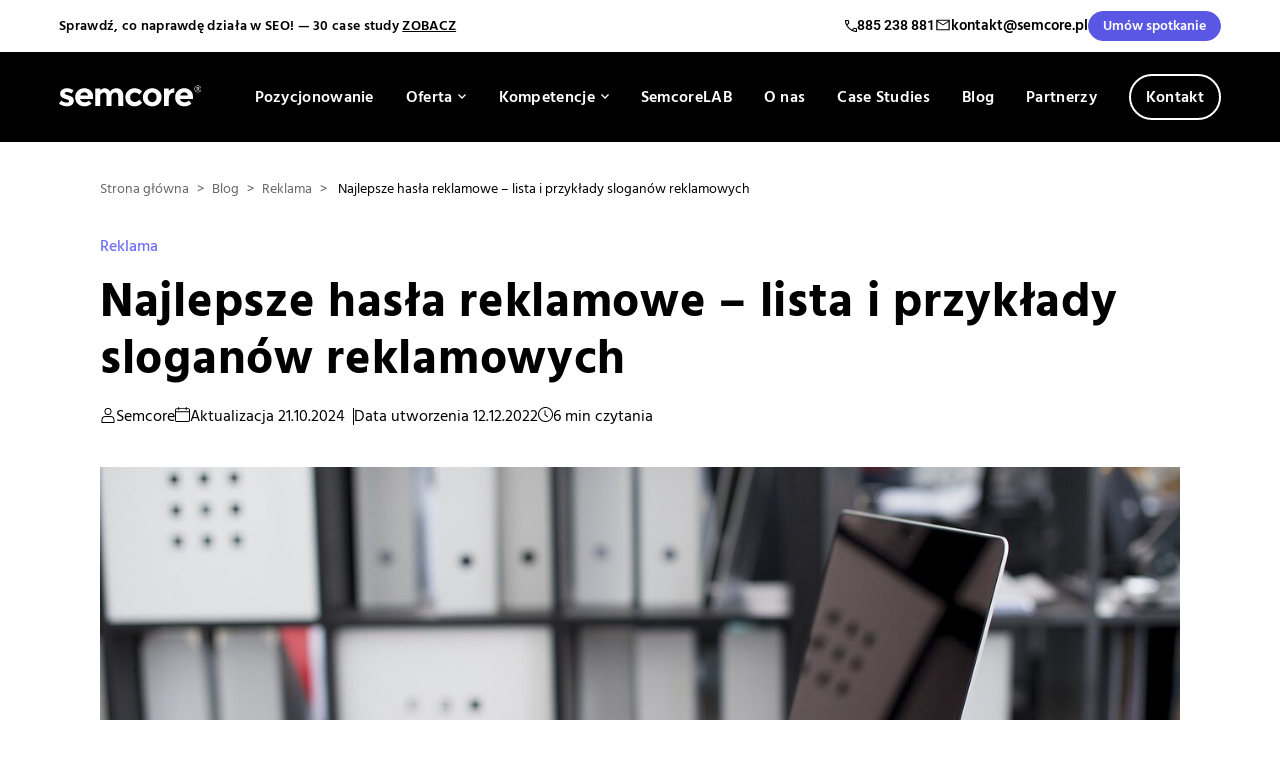

--- FILE ---
content_type: text/html; charset=UTF-8
request_url: https://semcore.pl/najlepsze-hasla-reklamowe-lista-i-przyklady/
body_size: 44979
content:
<!doctype html>
<html lang="pl-PL" prefix="og: https://ogp.me/ns#">
<head>
            <!-- Hotjar Tracking Code for Semcore --> <script> (function(h,o,t,j,a,r){ h.hj=h.hj||function(){(h.hj.q=h.hj.q||[]).push(arguments)}; h._hjSettings={hjid:3744689,hjsv:6}; a=o.getElementsByTagName('head')[0]; r=o.createElement('script');r.async=1; r.src=t+h._hjSettings.hjid+j+h._hjSettings.hjsv; a.appendChild(r); })(window,document,'https://static.hotjar.com/c/hotjar-','.js?sv='); </script>
    
	<meta charset="UTF-8">
	<meta name="viewport" content="width=device-width,initial-scale=1">
    <meta name="format-detection" content="telephone=no">

	<script>
		var ajaxUrl = 'https://semcore.pl/wp-admin/admin-ajax.php';
	</script>

	<link rel="preload" href="https://semcore.pl/wp-content/plugins/rate-my-post/public/css/fonts/ratemypost.ttf" type="font/ttf" as="font" crossorigin="anonymous">
<!-- Optymalizacja wyszukiwarek według Rank Math - https://rankmath.com/ -->
<title>Najlepsze hasła reklamowe – lista i przykłady sloganów reklamowych | Semcore</title>
<meta name="description" content="Jakie są najlepsze hasła reklamowe? Przedstawiamy listę oraz przykłady. Wyjaśniamy szczegóły. Sprawdź!"/>
<meta name="robots" content="follow, index, max-snippet:-1, max-video-preview:-1, max-image-preview:large"/>
<link rel="canonical" href="https://semcore.pl/najlepsze-hasla-reklamowe-lista-i-przyklady/" />
<meta property="og:locale" content="pl_PL" />
<meta property="og:type" content="article" />
<meta property="og:title" content="Najlepsze hasła reklamowe – lista i przykłady sloganów reklamowych | Semcore" />
<meta property="og:description" content="Jakie są najlepsze hasła reklamowe? Przedstawiamy listę oraz przykłady. Wyjaśniamy szczegóły. Sprawdź!" />
<meta property="og:url" content="https://semcore.pl/najlepsze-hasla-reklamowe-lista-i-przyklady/" />
<meta property="og:site_name" content="Semcore" />
<meta property="article:publisher" content="https://www.facebook.com/semcorefanpage/" />
<meta property="article:section" content="Reklama" />
<meta property="og:updated_time" content="2024-10-21T08:50:58+02:00" />
<meta property="og:image" content="https://semcore.pl/wp-content/uploads/2024/10/0201eebf-1e6b-468b-bfb0-ff04357164d1-1620x1080.jpeg" />
<meta property="og:image:secure_url" content="https://semcore.pl/wp-content/uploads/2024/10/0201eebf-1e6b-468b-bfb0-ff04357164d1-1620x1080.jpeg" />
<meta property="og:image:width" content="640" />
<meta property="og:image:height" content="427" />
<meta property="og:image:alt" content="hasła reklamowe" />
<meta property="og:image:type" content="image/jpeg" />
<meta property="article:published_time" content="2022-12-12T15:33:10+01:00" />
<meta property="article:modified_time" content="2024-10-21T08:50:58+02:00" />
<meta name="twitter:card" content="summary_large_image" />
<meta name="twitter:title" content="Najlepsze hasła reklamowe – lista i przykłady sloganów reklamowych | Semcore" />
<meta name="twitter:description" content="Jakie są najlepsze hasła reklamowe? Przedstawiamy listę oraz przykłady. Wyjaśniamy szczegóły. Sprawdź!" />
<meta name="twitter:image" content="https://semcore.pl/wp-content/uploads/2024/10/0201eebf-1e6b-468b-bfb0-ff04357164d1-1620x1080.jpeg" />
<meta name="twitter:label1" content="Napisane przez" />
<meta name="twitter:data1" content="Semcore" />
<meta name="twitter:label2" content="Czas czytania" />
<meta name="twitter:data2" content="6 minut/y" />
<script type="application/ld+json" class="rank-math-schema">{"@context":"https://schema.org","@graph":[{"@type":"Place","@id":"https://semcore.pl/#place","address":{"@type":"PostalAddress","streetAddress":"G\u0142ogowska 70/4","addressRegion":"Pozna\u0144","postalCode":"60-740","addressCountry":"Poland"}},{"@type":["ProfessionalService","Organization"],"@id":"https://semcore.pl/#organization","name":"Semcore Sp z o.o.","url":"https://semcore.pl","sameAs":["https://www.facebook.com/semcorefanpage/"],"email":"kontakt@semcore.pl","address":{"@type":"PostalAddress","streetAddress":"G\u0142ogowska 70/4","addressRegion":"Pozna\u0144","postalCode":"60-740","addressCountry":"Poland"},"logo":{"@type":"ImageObject","@id":"https://semcore.pl/#logo","url":"https://semcore.pl/wp-content/uploads/2020/05/semcore.png","contentUrl":"https://semcore.pl/wp-content/uploads/2020/05/semcore.png","caption":"Semcore","inLanguage":"pl-PL","width":"200","height":"200"},"openingHours":["Monday,Tuesday,Wednesday,Thursday,Friday 09:00-17:00"],"location":{"@id":"https://semcore.pl/#place"},"image":{"@id":"https://semcore.pl/#logo"},"telephone":"+48605328333"},{"@type":"WebSite","@id":"https://semcore.pl/#website","url":"https://semcore.pl","name":"Semcore","publisher":{"@id":"https://semcore.pl/#organization"},"inLanguage":"pl-PL"},{"@type":"ImageObject","@id":"https://semcore.pl/wp-content/uploads/2024/10/0201eebf-1e6b-468b-bfb0-ff04357164d1-scaled.jpeg","url":"https://semcore.pl/wp-content/uploads/2024/10/0201eebf-1e6b-468b-bfb0-ff04357164d1-scaled.jpeg","width":"200","height":"200","inLanguage":"pl-PL"},{"@type":"WebPage","@id":"https://semcore.pl/najlepsze-hasla-reklamowe-lista-i-przyklady/#webpage","url":"https://semcore.pl/najlepsze-hasla-reklamowe-lista-i-przyklady/","name":"Najlepsze has\u0142a reklamowe \u2013 lista i przyk\u0142ady slogan\u00f3w reklamowych | Semcore","datePublished":"2022-12-12T15:33:10+01:00","dateModified":"2024-10-21T08:50:58+02:00","isPartOf":{"@id":"https://semcore.pl/#website"},"primaryImageOfPage":{"@id":"https://semcore.pl/wp-content/uploads/2024/10/0201eebf-1e6b-468b-bfb0-ff04357164d1-scaled.jpeg"},"inLanguage":"pl-PL"},{"@type":"Person","@id":"https://semcore.pl/author/semcore/","name":"Semcore","url":"https://semcore.pl/author/semcore/","image":{"@type":"ImageObject","@id":"https://secure.gravatar.com/avatar/4378900a49939d10c1fcdc35b32b5255f53f719a99944ac3d31e8b74c1a6ee96?s=96&amp;d=mm&amp;r=g","url":"https://secure.gravatar.com/avatar/4378900a49939d10c1fcdc35b32b5255f53f719a99944ac3d31e8b74c1a6ee96?s=96&amp;d=mm&amp;r=g","caption":"Semcore","inLanguage":"pl-PL"},"worksFor":{"@id":"https://semcore.pl/#organization"}},{"@type":"BlogPosting","headline":"Najlepsze has\u0142a reklamowe \u2013 lista i przyk\u0142ady slogan\u00f3w reklamowych | Semcore","keywords":"has\u0142a reklamowe","datePublished":"2022-12-12T15:33:10+01:00","dateModified":"2024-10-21T08:50:58+02:00","articleSection":"Reklama","author":{"@id":"https://semcore.pl/author/semcore/","name":"Semcore"},"publisher":{"@id":"https://semcore.pl/#organization"},"description":"Jakie s\u0105 najlepsze has\u0142a reklamowe? Przedstawiamy list\u0119 oraz przyk\u0142ady. Wyja\u015bniamy szczeg\u00f3\u0142y. Sprawd\u017a!","name":"Najlepsze has\u0142a reklamowe \u2013 lista i przyk\u0142ady slogan\u00f3w reklamowych | Semcore","@id":"https://semcore.pl/najlepsze-hasla-reklamowe-lista-i-przyklady/#richSnippet","isPartOf":{"@id":"https://semcore.pl/najlepsze-hasla-reklamowe-lista-i-przyklady/#webpage"},"image":{"@id":"https://semcore.pl/wp-content/uploads/2024/10/0201eebf-1e6b-468b-bfb0-ff04357164d1-scaled.jpeg"},"inLanguage":"pl-PL","mainEntityOfPage":{"@id":"https://semcore.pl/najlepsze-hasla-reklamowe-lista-i-przyklady/#webpage"}}]}</script>
<!-- /Wtyczka Rank Math WordPress SEO -->

<link rel='dns-prefetch' href='//js-eu1.hs-scripts.com' />
<link rel="alternate" type="application/rss+xml" title="Semcore &raquo; Kanał z wpisami" href="https://semcore.pl/feed/" />
<link rel="alternate" type="application/rss+xml" title="Semcore &raquo; Kanał z komentarzami" href="https://semcore.pl/comments/feed/" />
<link rel="alternate" type="application/rss+xml" title="Semcore &raquo; Najlepsze hasła reklamowe – lista i przykłady sloganów reklamowych Kanał z komentarzami" href="https://semcore.pl/najlepsze-hasla-reklamowe-lista-i-przyklady/feed/" />

<link rel='stylesheet' id='wp-block-library-css' href='https://semcore.pl/wp-includes/css/dist/block-library/style.min.css?ver=6.8.3' type='text/css' media='all' />
<style id='classic-theme-styles-inline-css' type='text/css'>
/*! This file is auto-generated */
.wp-block-button__link{color:#fff;background-color:#32373c;border-radius:9999px;box-shadow:none;text-decoration:none;padding:calc(.667em + 2px) calc(1.333em + 2px);font-size:1.125em}.wp-block-file__button{background:#32373c;color:#fff;text-decoration:none}
</style>
<style id='safe-svg-svg-icon-style-inline-css' type='text/css'>
.safe-svg-cover{text-align:center}.safe-svg-cover .safe-svg-inside{display:inline-block;max-width:100%}.safe-svg-cover svg{fill:currentColor;height:100%;max-height:100%;max-width:100%;width:100%}

</style>
<link rel='stylesheet' id='rate-my-post-css' href='https://semcore.pl/wp-content/plugins/rate-my-post/public/css/rate-my-post.min.css?ver=4.4.3' type='text/css' media='all' />
<style id='global-styles-inline-css' type='text/css'>
:root{--wp--preset--aspect-ratio--square: 1;--wp--preset--aspect-ratio--4-3: 4/3;--wp--preset--aspect-ratio--3-4: 3/4;--wp--preset--aspect-ratio--3-2: 3/2;--wp--preset--aspect-ratio--2-3: 2/3;--wp--preset--aspect-ratio--16-9: 16/9;--wp--preset--aspect-ratio--9-16: 9/16;--wp--preset--color--black: #000000;--wp--preset--color--cyan-bluish-gray: #abb8c3;--wp--preset--color--white: #ffffff;--wp--preset--color--pale-pink: #f78da7;--wp--preset--color--vivid-red: #cf2e2e;--wp--preset--color--luminous-vivid-orange: #ff6900;--wp--preset--color--luminous-vivid-amber: #fcb900;--wp--preset--color--light-green-cyan: #7bdcb5;--wp--preset--color--vivid-green-cyan: #00d084;--wp--preset--color--pale-cyan-blue: #8ed1fc;--wp--preset--color--vivid-cyan-blue: #0693e3;--wp--preset--color--vivid-purple: #9b51e0;--wp--preset--gradient--vivid-cyan-blue-to-vivid-purple: linear-gradient(135deg,rgba(6,147,227,1) 0%,rgb(155,81,224) 100%);--wp--preset--gradient--light-green-cyan-to-vivid-green-cyan: linear-gradient(135deg,rgb(122,220,180) 0%,rgb(0,208,130) 100%);--wp--preset--gradient--luminous-vivid-amber-to-luminous-vivid-orange: linear-gradient(135deg,rgba(252,185,0,1) 0%,rgba(255,105,0,1) 100%);--wp--preset--gradient--luminous-vivid-orange-to-vivid-red: linear-gradient(135deg,rgba(255,105,0,1) 0%,rgb(207,46,46) 100%);--wp--preset--gradient--very-light-gray-to-cyan-bluish-gray: linear-gradient(135deg,rgb(238,238,238) 0%,rgb(169,184,195) 100%);--wp--preset--gradient--cool-to-warm-spectrum: linear-gradient(135deg,rgb(74,234,220) 0%,rgb(151,120,209) 20%,rgb(207,42,186) 40%,rgb(238,44,130) 60%,rgb(251,105,98) 80%,rgb(254,248,76) 100%);--wp--preset--gradient--blush-light-purple: linear-gradient(135deg,rgb(255,206,236) 0%,rgb(152,150,240) 100%);--wp--preset--gradient--blush-bordeaux: linear-gradient(135deg,rgb(254,205,165) 0%,rgb(254,45,45) 50%,rgb(107,0,62) 100%);--wp--preset--gradient--luminous-dusk: linear-gradient(135deg,rgb(255,203,112) 0%,rgb(199,81,192) 50%,rgb(65,88,208) 100%);--wp--preset--gradient--pale-ocean: linear-gradient(135deg,rgb(255,245,203) 0%,rgb(182,227,212) 50%,rgb(51,167,181) 100%);--wp--preset--gradient--electric-grass: linear-gradient(135deg,rgb(202,248,128) 0%,rgb(113,206,126) 100%);--wp--preset--gradient--midnight: linear-gradient(135deg,rgb(2,3,129) 0%,rgb(40,116,252) 100%);--wp--preset--font-size--small: 13px;--wp--preset--font-size--medium: 20px;--wp--preset--font-size--large: 36px;--wp--preset--font-size--x-large: 42px;--wp--preset--spacing--20: 0.44rem;--wp--preset--spacing--30: 0.67rem;--wp--preset--spacing--40: 1rem;--wp--preset--spacing--50: 1.5rem;--wp--preset--spacing--60: 2.25rem;--wp--preset--spacing--70: 3.38rem;--wp--preset--spacing--80: 5.06rem;--wp--preset--shadow--natural: 6px 6px 9px rgba(0, 0, 0, 0.2);--wp--preset--shadow--deep: 12px 12px 50px rgba(0, 0, 0, 0.4);--wp--preset--shadow--sharp: 6px 6px 0px rgba(0, 0, 0, 0.2);--wp--preset--shadow--outlined: 6px 6px 0px -3px rgba(255, 255, 255, 1), 6px 6px rgba(0, 0, 0, 1);--wp--preset--shadow--crisp: 6px 6px 0px rgba(0, 0, 0, 1);}:where(.is-layout-flex){gap: 0.5em;}:where(.is-layout-grid){gap: 0.5em;}body .is-layout-flex{display: flex;}.is-layout-flex{flex-wrap: wrap;align-items: center;}.is-layout-flex > :is(*, div){margin: 0;}body .is-layout-grid{display: grid;}.is-layout-grid > :is(*, div){margin: 0;}:where(.wp-block-columns.is-layout-flex){gap: 2em;}:where(.wp-block-columns.is-layout-grid){gap: 2em;}:where(.wp-block-post-template.is-layout-flex){gap: 1.25em;}:where(.wp-block-post-template.is-layout-grid){gap: 1.25em;}.has-black-color{color: var(--wp--preset--color--black) !important;}.has-cyan-bluish-gray-color{color: var(--wp--preset--color--cyan-bluish-gray) !important;}.has-white-color{color: var(--wp--preset--color--white) !important;}.has-pale-pink-color{color: var(--wp--preset--color--pale-pink) !important;}.has-vivid-red-color{color: var(--wp--preset--color--vivid-red) !important;}.has-luminous-vivid-orange-color{color: var(--wp--preset--color--luminous-vivid-orange) !important;}.has-luminous-vivid-amber-color{color: var(--wp--preset--color--luminous-vivid-amber) !important;}.has-light-green-cyan-color{color: var(--wp--preset--color--light-green-cyan) !important;}.has-vivid-green-cyan-color{color: var(--wp--preset--color--vivid-green-cyan) !important;}.has-pale-cyan-blue-color{color: var(--wp--preset--color--pale-cyan-blue) !important;}.has-vivid-cyan-blue-color{color: var(--wp--preset--color--vivid-cyan-blue) !important;}.has-vivid-purple-color{color: var(--wp--preset--color--vivid-purple) !important;}.has-black-background-color{background-color: var(--wp--preset--color--black) !important;}.has-cyan-bluish-gray-background-color{background-color: var(--wp--preset--color--cyan-bluish-gray) !important;}.has-white-background-color{background-color: var(--wp--preset--color--white) !important;}.has-pale-pink-background-color{background-color: var(--wp--preset--color--pale-pink) !important;}.has-vivid-red-background-color{background-color: var(--wp--preset--color--vivid-red) !important;}.has-luminous-vivid-orange-background-color{background-color: var(--wp--preset--color--luminous-vivid-orange) !important;}.has-luminous-vivid-amber-background-color{background-color: var(--wp--preset--color--luminous-vivid-amber) !important;}.has-light-green-cyan-background-color{background-color: var(--wp--preset--color--light-green-cyan) !important;}.has-vivid-green-cyan-background-color{background-color: var(--wp--preset--color--vivid-green-cyan) !important;}.has-pale-cyan-blue-background-color{background-color: var(--wp--preset--color--pale-cyan-blue) !important;}.has-vivid-cyan-blue-background-color{background-color: var(--wp--preset--color--vivid-cyan-blue) !important;}.has-vivid-purple-background-color{background-color: var(--wp--preset--color--vivid-purple) !important;}.has-black-border-color{border-color: var(--wp--preset--color--black) !important;}.has-cyan-bluish-gray-border-color{border-color: var(--wp--preset--color--cyan-bluish-gray) !important;}.has-white-border-color{border-color: var(--wp--preset--color--white) !important;}.has-pale-pink-border-color{border-color: var(--wp--preset--color--pale-pink) !important;}.has-vivid-red-border-color{border-color: var(--wp--preset--color--vivid-red) !important;}.has-luminous-vivid-orange-border-color{border-color: var(--wp--preset--color--luminous-vivid-orange) !important;}.has-luminous-vivid-amber-border-color{border-color: var(--wp--preset--color--luminous-vivid-amber) !important;}.has-light-green-cyan-border-color{border-color: var(--wp--preset--color--light-green-cyan) !important;}.has-vivid-green-cyan-border-color{border-color: var(--wp--preset--color--vivid-green-cyan) !important;}.has-pale-cyan-blue-border-color{border-color: var(--wp--preset--color--pale-cyan-blue) !important;}.has-vivid-cyan-blue-border-color{border-color: var(--wp--preset--color--vivid-cyan-blue) !important;}.has-vivid-purple-border-color{border-color: var(--wp--preset--color--vivid-purple) !important;}.has-vivid-cyan-blue-to-vivid-purple-gradient-background{background: var(--wp--preset--gradient--vivid-cyan-blue-to-vivid-purple) !important;}.has-light-green-cyan-to-vivid-green-cyan-gradient-background{background: var(--wp--preset--gradient--light-green-cyan-to-vivid-green-cyan) !important;}.has-luminous-vivid-amber-to-luminous-vivid-orange-gradient-background{background: var(--wp--preset--gradient--luminous-vivid-amber-to-luminous-vivid-orange) !important;}.has-luminous-vivid-orange-to-vivid-red-gradient-background{background: var(--wp--preset--gradient--luminous-vivid-orange-to-vivid-red) !important;}.has-very-light-gray-to-cyan-bluish-gray-gradient-background{background: var(--wp--preset--gradient--very-light-gray-to-cyan-bluish-gray) !important;}.has-cool-to-warm-spectrum-gradient-background{background: var(--wp--preset--gradient--cool-to-warm-spectrum) !important;}.has-blush-light-purple-gradient-background{background: var(--wp--preset--gradient--blush-light-purple) !important;}.has-blush-bordeaux-gradient-background{background: var(--wp--preset--gradient--blush-bordeaux) !important;}.has-luminous-dusk-gradient-background{background: var(--wp--preset--gradient--luminous-dusk) !important;}.has-pale-ocean-gradient-background{background: var(--wp--preset--gradient--pale-ocean) !important;}.has-electric-grass-gradient-background{background: var(--wp--preset--gradient--electric-grass) !important;}.has-midnight-gradient-background{background: var(--wp--preset--gradient--midnight) !important;}.has-small-font-size{font-size: var(--wp--preset--font-size--small) !important;}.has-medium-font-size{font-size: var(--wp--preset--font-size--medium) !important;}.has-large-font-size{font-size: var(--wp--preset--font-size--large) !important;}.has-x-large-font-size{font-size: var(--wp--preset--font-size--x-large) !important;}
:where(.wp-block-post-template.is-layout-flex){gap: 1.25em;}:where(.wp-block-post-template.is-layout-grid){gap: 1.25em;}
:where(.wp-block-columns.is-layout-flex){gap: 2em;}:where(.wp-block-columns.is-layout-grid){gap: 2em;}
:root :where(.wp-block-pullquote){font-size: 1.5em;line-height: 1.6;}
</style>
<link rel='stylesheet' id='ez-toc-css' href='https://semcore.pl/wp-content/plugins/easy-table-of-contents/assets/css/screen.min.css?ver=2.0.76' type='text/css' media='all' />
<style id='ez-toc-inline-css' type='text/css'>
div#ez-toc-container .ez-toc-title {font-size: 120%;}div#ez-toc-container .ez-toc-title {font-weight: 500;}div#ez-toc-container ul li , div#ez-toc-container ul li a {font-size: 95%;}div#ez-toc-container ul li , div#ez-toc-container ul li a {font-weight: 500;}div#ez-toc-container nav ul ul li {font-size: 90%;}div#ez-toc-container {background: #f1f1f1;border: 1px solid #f1f1f1;width: 100%;}div#ez-toc-container p.ez-toc-title , #ez-toc-container .ez_toc_custom_title_icon , #ez-toc-container .ez_toc_custom_toc_icon {color: #000000;}div#ez-toc-container ul.ez-toc-list a {color: #000000;}div#ez-toc-container ul.ez-toc-list a:hover {color: #7171ff;}div#ez-toc-container ul.ez-toc-list a:visited {color: #000000;}
.ez-toc-container-direction {direction: ltr;}.ez-toc-counter ul{counter-reset: item ;}.ez-toc-counter nav ul li a::before {content: counters(item, '.', decimal) '. ';display: inline-block;counter-increment: item;flex-grow: 0;flex-shrink: 0;margin-right: .2em; float: left; }.ez-toc-widget-direction {direction: ltr;}.ez-toc-widget-container ul{counter-reset: item ;}.ez-toc-widget-container nav ul li a::before {content: counters(item, '.', decimal) '. ';display: inline-block;counter-increment: item;flex-grow: 0;flex-shrink: 0;margin-right: .2em; float: left; }
</style>
<link rel='stylesheet' id='semcore-css-theme-css' href='https://semcore.pl/wp-content/themes/semcore/assets/dist/theme.css?ver=6.1.17' type='text/css' media='all' />
<link rel='stylesheet' id='gca-column-styles-css' href='https://semcore.pl/wp-content/plugins/genesis-columns-advanced/css/gca-column-styles.css?ver=6.8.3' type='text/css' media='all' />
<script type="text/javascript" src="https://semcore.pl/wp-includes/js/jquery/jquery.min.js?ver=3.7.1" id="jquery-core-js"></script>
<script type="text/javascript" src="https://semcore.pl/wp-includes/js/jquery/jquery-migrate.min.js?ver=3.4.1" id="jquery-migrate-js"></script>
<script type="text/javascript" src="https://semcore.pl/wp-content/themes/semcore/js/scripts.js?ver=6.1.17" id="semcore-js-js"></script>
<script type="text/javascript" src="https://semcore.pl/wp-content/themes/semcore/assets/dist/theme.js?ver=6.1.17" id="semcore-js-custom-js"></script>
<script type="text/javascript" src="https://semcore.pl/wp-content/themes/semcore/js/vendor/tiny-slider.js?ver=6.8.3" id="tiny-slider-js"></script>
<script type="text/javascript" src="https://semcore.pl/wp-content/themes/semcore/js/vendor/lc_lightbox.lite.js?ver=6.8.3" id="lc_lightbox-js"></script>
<script type="text/javascript" src="https://semcore.pl/wp-content/themes/semcore/js/vendor/glightbox.min.js?ver=6.8.3" id="glightbox-js"></script>
<script type="text/javascript" src="https://semcore.pl/wp-content/themes/semcore/js/vendor/sticky-sidebar.min.js?ver=6.8.3" id="sticky-sidebar-js"></script>
<script type="text/javascript" src="https://semcore.pl/wp-content/themes/semcore/js/vendor/datepicker-full.min.js?ver=6.8.3" id="datepicker-js"></script>
<script type="text/javascript" src="https://semcore.pl/wp-content/themes/semcore/js/vendor/gsap/gsap.min.js?ver=6.8.3" id="gsap-js"></script>
<script type="text/javascript" src="https://semcore.pl/wp-content/themes/semcore/js/vendor/gsap/ScrollTrigger.min.js?ver=6.8.3" id="gsap-scrolltrigger-js"></script>
<script type="text/javascript" src="https://semcore.pl/wp-content/themes/semcore/js/vendor/gsap/ScrollToPlugin.min.js?ver=6.8.3" id="gsap-scrolltoplugin-js"></script>
<script type="text/javascript" src="https://semcore.pl/wp-content/themes/semcore/js/vendor/swiper-bundle.min.js?ver=6.8.3" id="swiper-js"></script>
<script type="text/javascript" src="https://semcore.pl/wp-content/themes/semcore/js/vendor/simplebar.min.js?ver=6.8.3" id="simpleBar-js"></script>
<link rel="https://api.w.org/" href="https://semcore.pl/wp-json/" /><link rel="alternate" title="JSON" type="application/json" href="https://semcore.pl/wp-json/wp/v2/posts/27988" /><link rel="EditURI" type="application/rsd+xml" title="RSD" href="https://semcore.pl/xmlrpc.php?rsd" />
<meta name="generator" content="WordPress 6.8.3" />
<link rel='shortlink' href='https://semcore.pl/?p=27988' />
<link rel="alternate" title="oEmbed (JSON)" type="application/json+oembed" href="https://semcore.pl/wp-json/oembed/1.0/embed?url=https%3A%2F%2Fsemcore.pl%2Fnajlepsze-hasla-reklamowe-lista-i-przyklady%2F" />
<link rel="alternate" title="oEmbed (XML)" type="text/xml+oembed" href="https://semcore.pl/wp-json/oembed/1.0/embed?url=https%3A%2F%2Fsemcore.pl%2Fnajlepsze-hasla-reklamowe-lista-i-przyklady%2F&#038;format=xml" />
			<!-- DO NOT COPY THIS SNIPPET! Start of Page Analytics Tracking for HubSpot WordPress plugin v11.3.21-->
			<script class="hsq-set-content-id" data-content-id="blog-post">
				var _hsq = _hsq || [];
				_hsq.push(["setContentType", "blog-post"]);
			</script>
			<!-- DO NOT COPY THIS SNIPPET! End of Page Analytics Tracking for HubSpot WordPress plugin -->
			<!-- Head & Footer Code: Site-wide HEAD section start (type: post; bahavior: append; priority: 10; do_shortcode_h: n) -->
<!-- WP Ads Pixel Code -->
<script>
  !function(d,m,e,v,n,t,s){d['WphTrackObject'] = n;
  d[n] = window[n] || function() {(d[n].queue=d[n].queue||[]).push(arguments)},
  d[n].l = 1 * new Date(), t=m.createElement(e), s=m.getElementsByTagName(e)[0],
  t.async=1;t.src=v;s.parentNode.insertBefore(t,s)}(window,document,'script',
  'https://pixel.wp.pl/w/tr.js', 'wph');
  wph('init', 'WP-ADS-4Y83N-2OE');
</script>
<!-- End WP Ads Pixel Code -->
<!-- Head & Footer Code: Site-wide HEAD section end (type: post; bahavior: append; priority: 10; do_shortcode_h: n) -->
<link rel="pingback" href="https://semcore.pl/xmlrpc.php">
<!-- Meta Pixel Code -->
<script type='text/javascript'>
!function(f,b,e,v,n,t,s){if(f.fbq)return;n=f.fbq=function(){n.callMethod?
n.callMethod.apply(n,arguments):n.queue.push(arguments)};if(!f._fbq)f._fbq=n;
n.push=n;n.loaded=!0;n.version='2.0';n.queue=[];t=b.createElement(e);t.async=!0;
t.src=v;s=b.getElementsByTagName(e)[0];s.parentNode.insertBefore(t,s)}(window,
document,'script','https://connect.facebook.net/en_US/fbevents.js');
</script>
<!-- End Meta Pixel Code -->
<script type='text/javascript'>var url = window.location.origin + '?ob=open-bridge';
            fbq('set', 'openbridge', '523975686290013', url);
fbq('init', '523975686290013', {}, {
    "agent": "wordpress-6.8.3-4.1.5"
})</script><script type='text/javascript'>
    fbq('track', 'PageView', []);
  </script><link rel="icon" href="https://semcore.pl/wp-content/uploads/2024/11/favicon.png" sizes="32x32" />
<link rel="icon" href="https://semcore.pl/wp-content/uploads/2024/11/favicon.png" sizes="192x192" />
<link rel="apple-touch-icon" href="https://semcore.pl/wp-content/uploads/2024/11/favicon.png" />
<meta name="msapplication-TileImage" content="https://semcore.pl/wp-content/uploads/2024/11/favicon.png" />
		<style type="text/css" id="wp-custom-css">
			input[name=submission_id_hs]{
    display:none;
}
input[name=fbclid_hs]{
    display:none;
}
input[name=gclid_hs]{
    display:none;
}

body.single-post a{
	word-break: break-word;
}
input[name=rd] {
	position: absolute;
	opacity: 0;
	z-index: -1;
}

.row {
  display: flex;
}
.row .col {
  flex: 1;
}
.row .col:last-child {
  margin-left: 1em;
}

/* Accordion styles */
.tabs {
  border-radius: 0px;
  overflow: hidden;
  box-shadow: 0 3px 6px -4px rgba(0, 0, 0, 0.5);
}

.tab {
  width: 100%;
  color: black;
  overflow: hidden;
}
.tab-label {
  display: flex;
  justify-content: space-between;
  padding: 1em;
  background: white;
  font-weight: bold;
  cursor: pointer;
  /* Icon */
}
.tab-label:hover {
  background: white;
}
.tab-label::after {
  content: "\276F";
  width: 1em;
  height: 1em;
  text-align: center;
  transition: all 0.35s;
}
.tab-content {
	line-height: 1.6;
	letter-spacing: .3px;
  max-height: 0;
  padding: 0 1em;
  color: black;
  background: white;
  transition: all 0.35s;
}
.tab-close {
  display: flex;
  justify-content: flex-end;
  padding: 1em;
  font-size: 0.75em;
  background: black;
  cursor: pointer;
}
.tab-close:hover {
  background: #e6e6e6;
}

input:checked + .tab-label {
  background: black;
}
input:checked + .tab-label::after {
  -webkit-transform: rotate(90deg);
          transform: rotate(90deg);
}
input:checked ~ .tab-content {
  max-height: 100vh;
  padding: 1em;
}
.entry-title {
	color: white;
}


/* single post grid */
.post-grid{
	display: grid;
    grid-template-columns: 2fr 1fr;
    grid-column-gap: 40px;
}
.post-grid aside{
	margin-top: 36px;
}
@media (max-width: 1024px){
	.post-grid{
		 grid-template-columns: 1fr;
	}
}
.post-grid aside .widget-title{
	font-size: 125%;
	font-weight: bold;
	margin-bottom:20px;
}
.post-grid aside .widget{
	padding:30px;
	background-color:#f1f1f1;
	margin-bottom:30px;
}
.post-grid aside #ninja_forms_widget-2{
	position: sticky;
	top:120px;
	left:0;
}

aside #ninja_forms_widget-2 #nf-field-87-wrap p{
	font-size: 16px;
	color: #000 !important;
}
aside #ninja_forms_widget-2 input{
	border-color: #000 !important;
	color: #000 !important;
}
aside #ninja_forms_widget-2 label, aside #ninja_forms_widget-2 .ninja-forms-req-symbol{
	color:#000 !important;
}
aside #ninja_forms_widget-2 #nf-field-78-container{
	margin-top:20px;
}
aside #ninja_forms_widget-2 .checkbox-wrap .nf-field-label label.nf-checked-label:before{
	left:-30px !important;
}
aside #ninja_forms_widget-2 input#nf-field-85{
	background-color:#000 !important;
	color: #fff !important;
}
aside #ninja_forms_widget-2 .nf-response-msg p{
	color: #000 !important;
}
aside #ninja_forms_widget-2 .nf-error .nf-field-label label{
	color: red !important;
}
.post-grid aside li{
	padding:10px 0;
}
.post-grid aside li a{
	color: #000;
}
.post-grid aside li a:hover{
	color: #7171ff;
}

/* related posts */
.yarpp-related a{
	font-weight:normal !important;
	color:#000 !important;
}
.yarpp-related a:hover{
	color:#7171ff !important;
}

/* inline related links */
.postTitle{
	font-weight:normal;	
}

/* absulote link */
.absolute-link{
	position:absolute;
	width:100%;
	height:100%;
	left:0;
	top:0;
	z-index:20;
}

/* form on "Kompetencje" pages */
div.abilityBanner__title{
	flex-basis:65%;
}
div.abilityBanner__title h1{
	margin-bottom: 30px;
}
div.abilityBanner__desc{
	flex-basis: 35%;
}
div.abilityBanner__desc > .nf-form-cont{
	padding: 30px;
	background-color: #000;
}
div.abilityBanner__desc > .nf-form-cont .nf-form-title{
	color:#fff;
}

/* button animation */
.ninja-forms-field.nf-element[type="button"]:hover{
	background-color:#7171ff !important;
	color:#fff !important;
}
div.abilityBanner__desc > .nf-form-cont .submit-container{
	margin-bottom: 20px;
}

/* vocab words */
.vocab-words{
	display:grid;
	grid-template-columns: repeat(3, 1fr);
	height: auto;
}
@media (max-width: 1024px){
	.vocab-words{
		 grid-template-columns: 1fr 1fr 1fr 1fr;
	}
}
@media (max-width: 768px){
	.vocab-words{
		 grid-template-columns: 1fr 1fr 1fr;
	}
}
@media (max-width: 576px){
	.vocab-words{
		 grid-template-columns: 1fr 1fr;
	}
}

/* button purple */

.button--purple{
	background-color:#7171ff;
	border-color: #7171ff;
	color: #fff;
}
.button--purple:hover{
	background-color:transparent;
	color: #7171ff;
	border-color: #7171ff;
}

/* navigation submenu */
.subMenu{
	overflow: hidden;
}
.subMenu__inner{
	display:grid;
	grid-template-columns: 1fr 1fr 1fr;
}

/* justify content on abilities */
.abilityWrapper__hook p {
	text-align:justify;
}

/* table of contents */
#ez-toc-container{
	border-radius: 0;
}
.ez-toc-list li:before{
	display: none;
}
body.postid-10289 #ez-toc-container{
	display:none;
}

html {
  scroll-behavior: smooth;
}


/* free audit styles */
#post-16306 h1.entry-title {
    color: #000;
    text-align: center;
}
#post-16306 .generic__content {
    padding-top: 0;
}
body.page-id-16306 {
    padding-top: 0;
}
.free-audit-section{
	display: flex;
	flex-wrap: wrap;
	align-items: center;
	padding: 0 2%;
    margin-top: 0;
}
.free-audit-section p{
	font-size: 18px;
	padding-bottom: 15px;
}
@media only screen and (max-width: 1200px){
	.free-audit-section p{
		font-size: 16px;
	}
}

.free-audit-section .button:hover, .free-audit-section .ninja-forms-field.nf-element:hover[type="button"] {
    border-color: #000;
    color: #fff;
}
.free-audit-section .button::before, .free-audit-section .ninja-forms-field.nf-element[type="button"]::before{
	background: #000;
}
.free-audit-img-container{
    margin: 15px 2%;
    width: 36%;
	position: relative;
	    z-index: 1;
}
.free-audit-section img {
    width: 100%;
    height: auto;
    left: 0;
    top: 0;
}
.free-audit-container {
    width: 56%;
    margin: 0 2%;
	    padding: 20px 0;
    display: flex;
  flex-wrap: wrap;
  flex-direction: column;
  align-items: flex-start;
  justify-content: center;
}
.free-audit-container p {
    width: 100%;
}
.free-audit-label {
    color: rgba(0,0,0,0.27);
	padding-bottom: 20px;
	    position: relative;
    margin-left: 40px;
	font-size: 1rem;
}
p.free-audit-label:before {
	content: "";
	display: block;
    background-color:  rgba(0,0,0,0.27);
    position: absolute;
    top: 0.7em;
    left: -40px;
    width: 30px;
    height: 1.5px;
}
p.free-audit-bold-text {
    font-weight: bolder;
    font-size: 1.6rem;
    padding-bottom: 20px;
}



/* free audit introduction */
#free-audit-introduction {
    position: relative;
	padding: 0;
}

#free-audit-introduction h1 {
    font-size: 2.3rem;
    line-height: 2.8rem;
    padding-bottom: 20px;
    font-weight: lighter;
    letter-spacing: 0rem;
}
#free-audit-section-links{
    display: flex;
    flex-wrap: nowrap;
    justify-content: flex-start;
    align-items: center;
    width: 85%;
    padding-bottom: 20px;
    padding-left: 15%;
    position: relative;
}
#free-audit-section-links:after {
    content: "";
    display: block;
    width: calc(17.7% + 200px);
	min-width: 200px;
    height: 700px;
    background-color: #000;
    position: absolute;
    top: 0;
    left: 0;
    z-index: -1;
}
#free-audit-section-links a {
    text-decoration: none;
    color: #000;
    white-space: nowrap;
    padding: 6px;
    margin: 4px;
    font-size: 1.2rem;
	position: relative;
}
#free-audit-section-links a:before {
    content: "";
    display: block;
    width: 0px;
    height: 2px;
    background-color: #000;
    position: absolute;
    bottom: 0;
    left: 6px;
	transition: width .4s;
}
#free-audit-section-links a:hover:before {
    width: 30px;
}
#free-audit-section-links img {
    width: 200px;
    height: auto;
}
#free-audit-section-links > li:nth-child(2) {
    padding-left: 33px;
}
#free-audit-introduction .free-audit-container{
	    width: 50%;
    margin: 0 5%;
}
@media only screen and (max-width: 1240px) {
	#free-audit-section-links{
		display: none;
	}
	#free-audit-introduction:after{
		display: none;
	}
	#free-audit-introduction{
		padding-top: 50px;
	}
}
div#free-audit-buttons-box {
	display: flex;
    flex-wrap: wrap;
    width: 100%;
    justify-content: flex-start;
}
div#free-audit-buttons-box a {
    margin: 10px;
}
div#free-audit-buttons-box a:nth-of-type(1) {
    margin-left: 0;
}

/* free audit who we are */
#free-audit-who-we-are {
    background-image: url(https://semcore.pl/wp-content/uploads/2021/10/grey-background.jpg);
    background-position: center;
    background-repeat: repeat;
    background-attachment: scroll;
}

#free-audit-who-we-are h2 {
    margin-top: -10px;
    padding-bottom: 20px;
    width: 100%;
}
#free-audit-who-we-are img {
    width: 80%;
	height: auto;
	    margin-left: 20%;
}
#free-audit-about-us{
	display: flex;
    justify-content: flex-start;
    width: 100%;
}
#free-audit-about-us p {
    padding: 20px;
}
#free-audit-about-us strong {
    font-size: 22px;
}

/* free audit where are we from */
.free-audit-dark-theme {
    background: #050000;
}
.free-audit-dark-theme .free-audit-label:before {
    background-color: #fffdfd;
}

.free-audit-dark-theme p, .free-audit-dark-theme h2 {
    color: #fffdfd;
}
.free-audit-dark-theme .button, .free-audit-dark-theme .ninja-forms-field.nf-element[type="button"] {
	border-color: #fff;
	color: #fff;
}
.free-audit-dark-theme .button:hover, .free-audit-dark-theme .ninja-forms-field.nf-element:hover[type="button"] {
    border-color: #fff;
    color: #000;
}
.free-audit-dark-theme .button::before, .free-audit-dark-theme .ninja-forms-field.nf-element[type="button"]::before{
	background: #fff;
}
#free-audit-where-are-we-from p.free-audit-img-container {
    padding-top: 15px;
}
#free-audit-where-are-we-from {
    padding-top: 3%;
    padding-bottom: 3%;
}

/* free audit prestashop */
#free-audit-prestashop {
    padding: 30px 2%;
	    background-image: url(https://semcore.pl/wp-content/uploads/2021/10/grey-background-2.jpg);
    background-position: center;
    background-repeat: no-repeat;
    background-attachment: scroll;
    background-size: cover;
}
#free-audit-prestashop .free-audit-container {
    width: 100%;
    text-align: center;
}
#free-audit-prestashop h2, #free-audit-prestashop p {
		width: 100%;
    margin: 0 auto;
	position: relative;
}


#free-audit-prestashop img {
    position: absolute;
    width: 80px;
	height: 80px;
    top: 0;
    left: calc(100% - 80px);
}
#free-audit-prestashop strong a {
    color: #000;
}
@media only screen and (max-width: 980px){
	#free-audit-prestashop .free-audit-img-container {
    height: 120px;
	}
	#free-audit-prestashop img{
		    top: 20px;
    left: calc(50% - 40px);
	}
}


/* free audit what is sxo */
#free-audit-what-is-sxo {
    padding: 30px 2%;
    background-image: url(https://semcore.pl/wp-content/uploads/2021/10/grey-background.jpg);
    background-position: center;
    background-repeat: repeat;
    background-attachment: scroll;
}
#free-audit-what-is-sxo .free-audit-container:nth-of-type(1) {
        width: 32%;
    margin-right: 6%;
}
#free-audit-what-is-sxo .free-audit-container:nth-of-type(2) {
    position: relative;
	width: 52%;
    margin-left: 6%;
}

#free-audit-what-is-sxo .free-audit-container:nth-of-type(2):before {
    content: "";
    display: block;
    width: 2px;
    height: 80%;
    background-color: #585858;
    position: absolute;
    top: 10%;
    left: -10%;
}
#free-audit-what-is-sxo h2{
	font-size: 24px;
}

/* free audit seo + ux */
#free-audit-seo-and-ux {
    background-image: url(https://semcore.pl/wp-content/uploads/2021/10/black-background.jpg);
    background-position: center;
    background-repeat: no-repeat;
    background-attachment: scroll;
    background-size: cover;
}
#free-audit-seo-and-ux p {
    padding: 20px 80px;
}
#free-audit-seo-and-ux .free-audit-container{
	width: 100%;
    text-align: center;
}
#free-audit-seo-and-ux > div > p:nth-child(3) {
    width: 100%;
}


/* free audit terravita */
#free-audit-terravita{
	padding-bottom: 50px;
}
#free-audit-terravita  .free-audit-container{
	width: 100%;
    text-align: center;
}
#free-audit-terravita .free-audit-label {
    margin: 0;
}
#free-audit-terravita .free-audit-container:nth-of-type(2) {
    flex-direction: row;
}
.free-audit-quote-box {
    text-align: left;
    width: calc(50% - 20px);
    padding: 30px;
    background-color: #f8f8f8;
    margin: 10px;
	height: 350px;
    min-height: fit-content;
		position: relative;
}
@media only screen and (max-width: 915px){
	.free-audit-quote-box {
		height: 410px;
	}
}
.free-audit-quote-box p {
    font-size: 14px;
}
p.free-audit-quote-img-box {
    min-height: 60px;
	    display: flex;
    align-items: center;
}
.free-audit-quote-box img {
    width: 100px;
	height: auto;
    margin-right: 70%;
}
.free-audit-quote-box:after {
    content: "";
    display: block;
    background-image: url(https://semcore.pl/wp-content/uploads/2021/10/quote-mark.png);
    background-position: center;
    background-repeat: no-repeat;
    background-attachment: scroll;
    background-size: contain;
    width: 60px;
    height: 60px;
    position: absolute;
    bottom: 10px;
    right: 10px;
}
#free-audit-terravita .free-audit-label {
    padding-bottom: 50px;
}
#free-audit-terravita .free-audit-label:before{
	display:none;
}
#free-audit-terravita h2, #free-audit-terravita .free-audit-label {
    width: 100%;
    padding: 10px;
}
#free-audit-terravita .free-audit-label {
    padding-bottom: 0;
}


/* free audit form */
#free-audit-form{
	display: flex;
	justify-content: center;
	padding-top: 30px;
	padding-bottom: 30px;
	    background-image: url(https://semcore.pl/wp-content/uploads/2021/10/black-background.jpg);
    background-position: center;
    background-repeat: no-repeat;
    background-attachment: scroll;
    background-size: cover;
}
#free-audit-form h2, #free-audit-form p {
    width: 100%;
    text-align: center;
	margin-left: 0;
}
#free-audit-form .nf-field-description p {
    text-align: left;
}
#free-audit-form .free-audit-label:before{
	display: none;
}
#free-audit-form .nf-field-label {
    display: block !important;
	    width: fit-content !important;
}

#free-audit-form span.ninja-forms-req-symbol {
    display: none;
}
#free-audit-form input:not([type='button']) {
    border-bottom: 1px solid #858585 !important;
	margin-bottom: 10px;
    padding: 20px 0 !important;
}
.free-audit-dark-theme .ninja-forms-field.nf-element[type="button"] {
    color: #000;
    border: 1px solid #fff !important;
}
.free-audit-dark-theme .ninja-forms-field.nf-element[type="button"]:hover {
    background-color: #000 !important;
    border: 1px solid #fff !important;
}
#free-audit-form div.nf-field-description > p {
    font-size: 11px;
}
#free-audit-form .nf-field-container {
    margin-bottom: 0;
}

/* free audit media */
@media only screen and (max-width: 715px){
	.free-audit-section{
		flex-direction: column;
	}
	.free-audit-section > .free-audit-img-container{
		margin: 0;
    width: 95%;
    text-align: center;
	}
  .free-audit-section p, .free-audit-section h1, .free-audit-section h2 {
    width: 100%;
    text-align: center;
}
	.free-audit-container {
    width: 100%;
    margin: 0;
	}
	.free-audit-label{
		margin-left: 0;
	}
	.free-audit-label:before{
		display: none !important;
	}
	#free-audit-introduction .free-audit-container {
    width: 90%;
    margin: 0px 5%;
}
	#free-audit-buttons-box{
		justify-content: center !important;
	}
	#free-audit-seo-and-ux p {
    padding: 20px 10px;
}
	#free-audit-what-is-sxo .free-audit-container:nth-of-type(1){
		width: 100%;
		padding-bottom: 20px;
		margin-right: 0;
	}
	#free-audit-what-is-sxo .free-audit-container:nth-of-type(2){
		width: 100%;
		margin-left: 0;
	}
	#free-audit-what-is-sxo .free-audit-container:nth-of-type(2):before {
    width: 90%;
    height: 2px;
    top: -20px;
    left: 5%;
  }
	.free-audit-quote-box img{
		width: 25%;
		margin-right: 75%;
    height: auto;
	}
	#free-audit-terravita .free-audit-container:nth-of-type(2) {
    flex-direction: column;
  }
	.free-audit-quote-box {
    width: 100%;
    padding: 30px 0;
    margin: 10px 0;
    min-height: unset;
		height: fit-content;
  }
	#free-audit-who-we-are img{
		margin-left: 0;
	}
}
@media only screen and (min-width: 1280px){
	.free-audit-section{
		padding: 0 15%;
	}
	#free-audit-introduction .free-audit-container {
    width: 33%;
    margin: 0 15% 0 5%;
	}
	#free-audit-introduction .free-audit-img-container {
    margin: 15px 2% 15px 15%;
    width: 30%;
	}
	#free-audit-what-is-sxo {
    padding: 30px 15%;
	}
}

/* end - free audit styles */

/* sticky menu */
.abilityMenu{
	position: sticky;
    top: 140px;
    left: 0;
}

/* iframe width */
iframe{
	max-width: 100% !important;
}

/* homepage faq */

.wysywig figure {max-width:100%!important;}
.faq .tabs{
	margin-bottom: 8px;
}
.faq .tab-label{
	background-color: white !important;
}
div#hs-eu-cookie-confirmation {max-width:70%!important;}
@media (max-width: 580px){ 
	div#hs-eu-cookie-confirmation {bottom:60px!important;z-index:200000000000000000000000;}
}

@media screen and (min-width: 992px){
.innovation-partners__slider-slide {width: 19%!important;}
}

.abilityMenu__list {
overflow-y:scroll;
height:auto;
max-height:65vh;
padding-right:10px;}

.abilityBanner__header {align-items: flex-start;}
.home .author-block {padding:0 0 20px;text-align:left;}
.abilityBanner .author-block {padding:0 0 20px;text-align:left;}

/*faq*/
h3.faq-question {
	font-size: 26px;
	font-weight: 700!important;
  margin:35px 0 30px 0;
}
.faq-row .faq-question {
	cursor:pointer;
}
.faq-row .faq-answer {
	display:none;
}
.faq-row.active .faq-answer {
	display:block;
}

.author-profil {
border-top:2px solid #eaeaea;}
.author-profil .author-img {float:left;width:30%;padding:20px 0;text-align:center;}
.author-profil .author-img .img-block {display:inline-block;position:relative;width:auto;margin:0 auto;}
.author-profil .author-img .img-block a {display:block;position:absolute;top:0;right:0;}
.author-profil .author-img .img-block a img {width:50px;height:50px; border-radius:25px;}
.author-profil .author-desc {
	float:right;width:70%;text-align:left;padding:20px 0 10px;
}
@media screen and (max-width: 600px) {
.author-profil .author-img .img-block a img {width:40px;height:40px; border-radius:20px;}
	.author-profil .author-img .img-block a {right:10px!important;}
.img-block img {max-width:90%!important;}
.img-block a img {max-width:100%!important;}
}

.archiveBlogBanner__cats a {
white-space:normal;
}
.labPost__authorImg {
	border-radius:48px;}
.blogAuthor__img {
	border-radius:50px;}
.postPreview__authorImg {
	border-radius:30px;}
.archiveBlog__singlePost:first-child .postPreview__authorImg {
	border-radius:25px;}
@media screen and (min-width: 1661px) {
	.archiveBlog__singlePost:first-child .postPreview__authorImg {
	border-radius:40px;
	}
	.postPreview__authorImg {
	border-radius:33px;}
}
@media screen and (min-width: 1440px) {
	.labPost__authorImg {
	border-radius:30px;}
}

.wysywig a.link-banner-right {display:block;float:right;margin:30px 0 20px 20px!important;}
.wysywig a.link-banner-left {display:block;float:left;margin:30px 20px 20px 0!important;}
.wysywig a.link-banner-right img, .wysywig a.link-banner-left img {margin:0!important;}


/* menu */
@media screen and (min-width: 1101px) {
.full-item ul.sub-menu {
    position: fixed;
    width: 105%;
    max-width: 105%;
    left: 0;
    margin-left: 0;
    margin-top: 90px;
    padding: 29px 100px;
}
	.full-item .menu-item {
float:left;
width:25%;
		padding:5px 0;
}
}
@media screen and (max-width: 1100px) {
.sub-menu__sxo:before, .subMenu__sxo:before {
        height: 60px;
        width: 120px;
        /* margin: 0 auto; */
        margin-left: 50%;
        left: -60px;
    }
a.subMenu__sxo {;
		padding-bottom:40px!important;
}
}

/* end menu */

.abilityBanner .author-block img {max-height:20px;vertical-align:middle;}

.dictionary__term-desc img {max-width:100%;}

@media screen and (max-width: 540px) {
.social-share-buttons {
 gap:5px;}
	.social-share-buttons a {
padding:10px;}
}

.dictionary b {font-weight:700!important;}

@media screen and (min-width: 992px) and (max-width: 1209px){
	.personPreview {max-height:300px;min-width:200px;}
}

@media screen and (min-width: 1662px){
	.personPreview {max-height: 400px;}
}

/*tags - footer*/
.tags-box {
column-gap:10px;
font-size:13pt;
}
.tags-box .wp-block-column{
align-self: baseline;
}

/**/
h3.innovation-partners__heading.title {
text-align:left;
}
@media (min-width: 1200px) {
		.archiveBlog .pattern { width:48% !important;}
    .single-content__inner__two {
        max-width: 90%;
    }
}
@media (min-width: 1400px) {
		.archiveBlog .pattern { width:44% !important;}
    .single-content__inner__two {
        max-width: 90%;
    }
}
@media (min-width: 1600px) {
		.archiveBlog .pattern { width:40% !important;}
    .single-content__inner__two {
        max-width: 93%;
    }
}
@media (min-width: 1700px) {
		.archiveBlog .pattern { width:37% !important;}
    .single-content__inner__two {
        max-width: 96%;
    }
}

.size-thumbnail {
    max-width: 200px !important;
}
/*zmiany innovations-template-default*/
/*zmiana ilosci kolumn*/
@media screen and (min-width: 768px) {
 .innovations-template-default  .image-grid__item {
    width: 19%;
  }
}
/*zmiana wielkosci naglowkow*/
@media screen and (min-width: 640px) {
 .innovations-template-default .team-columns__wrapper h3.team-columns__title,  .innovations-template-default .image-grid__wrapper h3.image-grid__title  {font-size: 22px;}
}
@media screen and (min-width: 960px) {
 .innovations-template-default .team-columns__wrapper h3.team-columns__title,  .innovations-template-default .image-grid__wrapper h3.image-grid__title  {font-size: 24px;}
}

 .innovations-template-default .team-columns__wrapper h3.team-columns__title,  .innovations-template-default .image-grid__wrapper h3.image-grid__title  {font-weight: 600;margin: 0 0 15px;}
/*zmiana paddingow*/
.innovations-template-default .image-grid__wrapper.in-grid, .innovations-template-default .team-columns__wrapper.in-grid, .innovations-template-default .elements-grid__wrapper.in-grid {padding:0!important;}
#formularz .form-block__content::before {background-color:#000;}

.innovations-template-default #formularz {background:#000;}

.innovations-template-default .team-columns__title {margin-bottom:50px!important;}

@media screen and (min-width: 576px) {
  .team-columns__row:nth-child(2n) .team-columns__row-image {
    -webkit-order: unset;
    order: unset;
    padding-right: 50px;
padding-left:0!important;
  }
}
/*strony tagow - poprawki*/
.blog-archive-tags-description .tag-description img {margin:25px 0 10px;}
.blog-archive-tags-description .tag-description h2 {font-weight:700;}
.blog-archive-tags-description .tag-description  h3 {
	 margin: 20px 0;
}

.blog-archive-tags-description .tag-description ol li:not(:last-child), .blog-archive-tags-description .tag-description ul li:not(:last-child) {
    margin: 0 0 10px;
}

.blog-archive-tags-description .tag-description ul, .blog-archive-tags-description .tag-description ol 
{
	padding: 0 0 0 1.8em!important;
  line-height: 1.6;
}
.blog-archive-tags-description .tag-description ul {
	 list-style: disc;
}

@media screen and (max-width: 782px) {
.blog-archive-tags-description .tag-description h2 {
    font-size: 28px;
}
.blog-archive-tags-description .tag-description  h3 {
   font-size: 24px;
	}
}
@media screen and (min-width: 992px) {
.blog-archive-tags-description .tag-description h2 {
        font-size: 36px;
        margin: 64px 0 24px;
    }
.blog-archive-tags-description .tag-description h3 {
        font-size: 28px;
    }
}
.author-details-section__desc span.desc, .single-author__description {
 white-space: pre-line;
}

@media screen and (max-width: 612px) {
	.about-team .team__item {max-height:365px!important;}
    
}

@media screen and (max-width: 444px) {
.about-team .team__content {
        max-height: 880px;
    }
}
@media screen and (max-width: 625px) {
.about-team .team__content {
        max-height: 842px;
    }
	.team__buttonContainer.team__button--hide {display:block;}
}
		</style>
		
	
  <!-- Google Tag Manager -->
<script>(function(w,d,s,l,i){w[l]=w[l]||[];w[l].push({'gtm.start':
new Date().getTime(),event:'gtm.js'});var f=d.getElementsByTagName(s)[0],
j=d.createElement(s),dl=l!='dataLayer'?'&l='+l:'';j.async=true;j.src=
'https://www.googletagmanager.com/gtm.js?id='+i+dl;f.parentNode.insertBefore(j,f);
})(window,document,'script','dataLayer','GTM-5M4FP58');</script>
<!-- End Google Tag Manager -->
<script type="text/javascript">
    (function(c,l,a,r,i,t,y){
        c[a]=c[a]||function(){(c[a].q=c[a].q||[]).push(arguments)};
        t=l.createElement(r);t.async=1;t.src="https://www.clarity.ms/tag/"+i;
        y=l.getElementsByTagName(r)[0];y.parentNode.insertBefore(t,y);
    })(window, document, "clarity", "script", "3vgsqde0e1");
</script>

    <!-- Global site tag (gtag.js) - Google Ads: 875553190 -->
    <script async src="https://www.googletagmanager.com/gtag/js?id=AW-875553190"></script>
    <script>
    window.dataLayer = window.dataLayer || [];
    function gtag(){dataLayer.push(arguments);}
    gtag('js', new Date());
    gtag('config', 'AW-875553190');
    gtag('config', 'DC-11365574');
    </script>
</head>
<body class="wp-singular post-template-default single single-post postid-27988 single-format-standard wp-theme-semcore  menu-over-active webp group-blog">
<!-- Google Tag Manager (noscript) -->
<noscript><iframe src="https://www.googletagmanager.com/ns.html?id=GTM-5M4FP58"
height="0" width="0" style="display:none;visibility:hidden"></iframe></noscript>
<!-- End Google Tag Manager (noscript) -->

<header class="mainMenu">
  
			<div class="mainMenu__over js--menu-over">
			<div class="mainMenu__over-content wrapper wrapper-white w-100 paragraph-block">
				<div class="content-left fs-14 show-desktop">
					<p>Sprawdź, co naprawdę działa w SEO! — 30 case study <a href="https://semcore.pl/semcore-lab/co-naprawde-dziala-w-seo/">ZOBACZ</a></p>
				</div>
				<div class="content-right display-flex align-items-baseline">
					<div class="contact-items display-flex align-items-baseline">					
													<div class="contact-item item-phone display-flex gap-4 align-items-baseline">
								<svg class="position-relative icon-phone" width="12" height="12" viewBox="0 0 12 12" fill="none" xmlns="http://www.w3.org/2000/svg"><path d="M11.1 12c-1.263 0-2.555-.31-3.875-.928-1.32-.618-2.544-1.49-3.67-2.616C2.423 7.33 1.547 6.107.929 4.789.309 3.47 0 2.174 0 .9V0h3.7l.65 3.217-1.933 1.96c.289.479.592.925.91 1.34.32.414.654.796 1.006 1.144.374.374.777.727 1.209 1.058.431.332.895.637 1.391.914l1.945-1.989L12 8.306V12h-.9ZM1.883 4.133 3.15 2.856 2.8 1.11H1.117c.018.448.089.92.21 1.414.123.494.308 1.03.556 1.608Zm6.09 6.023a8.462 8.462 0 0 0 2.916.722V9.2l-1.667-.339-1.25 1.295Z" fill="#000"/></svg>
								<a href="tel:48885238881" class="link fs-14 fw-600 f-roboto no-wrap">885 238 881</a>	
							</div>
						
													<div class="contact-item item-email display-flex gap-4 align-items-baseline">
								<svg class="position-relative icon-email" width="16" height="16" viewBox="0 0 16 16" fill="none" xmlns="http://www.w3.org/2000/svg"><path d="M1.333 13.333V2.667h13.334v10.666H1.334ZM8 8.423l-5.555-3.59v7.39h11.11v-7.39L8 8.423ZM8 7.31l5.511-3.533H2.501L8 7.31ZM2.445 4.833V3.778v8.444-7.389Z" fill="#000"/></svg>
								<a href="mailto:kontakt@semcore.pl" class="link fs-15 fw-600 no-wrap">kontakt@semcore.pl</a>	
							</div>
											</div>

											<span class="mainMenu__over-buttons-line">
														<a class="button button--radius button--xss ls-0 button--col-cta button--col-cta-light" href="https://semcore.pl/skontaktuj-sie/" target="_self">Umów spotkanie</a>
						</span>
									</div>
			</div>
		</div>
	  <div class="mainMenu__base wrapper">
    <div class="mainMenu__content">

      <div class="mainMenu__logoWrap">
        <a href="https://semcore.pl" class="mainMenu__logo mainMenu__logo--main">
		<img data-lazyloaded="1" src="[data-uri]" class="mainMenu__logo-semcore-r" width="148" height="117" data-src="https://semcore.pl/wp-content/themes/semcore/assets/svg/semcore-r-logo-white.svg" alt=""><noscript><img class="mainMenu__logo-semcore-r" width="148" height="117" src="https://semcore.pl/wp-content/themes/semcore/assets/svg/semcore-r-logo-white.svg" alt=""></noscript>
		</a>
		<a href="https://semcore.pl/semcore-lab/" class="mainMenu__logo mainMenu__logo--semcore-lab" style="display: none">
			<span class="mainMenu__icon icon icon-semcore-lab" style="display: none;"></span>
        </a>
      </div>

      <div class="mainMenu__menuWrap">
        <div class="menu-main-menu-container"><ul id="menu-main-menu" class="menu"><li id="menu-item-50594" class="menu-item menu-item-type-post_type menu-item-object-ability menu-item-50594"><a href="https://semcore.pl/pozycjonowanie/">Pozycjonowanie</a></li>
<li id="menu-item-52889" class="menu-item menu-item-type-custom menu-item-object-custom menu-item-has-children menu-item-52889"><a href="#">Oferta</a>
<ul class="sub-menu">
	<li id="menu-item-39322" class="menu-item menu-item-type-post_type menu-item-object-page menu-item-39322"><a href="https://semcore.pl/oferta/pozycjonowanie/">Pozycjonowanie</a></li>
	<li id="menu-item-40409" class="menu-item menu-item-type-post_type menu-item-object-page menu-item-40409"><a href="https://semcore.pl/oferta/content-marketing/">Content Marketing</a></li>
	<li id="menu-item-27466" class="menu-item menu-item-type-post_type menu-item-object-page menu-item-27466"><a href="https://semcore.pl/oferta/">SXO</a></li>
	<li id="menu-item-27465" class="menu-item menu-item-type-post_type menu-item-object-page menu-item-27465"><a href="https://semcore.pl/oferta-google-ads/">Google Ads</a></li>
</ul>
</li>
<li id="menu-item-2109" class="menu-item-has-children full-item menu-item menu-item-type-post_type_archive menu-item-object-ability menu-item-2109"><a href="https://semcore.pl/kompetencje/">Kompetencje</a><ul class="sub-menu"><li class="menu-item menu-item-type-post_type menu-item-object-page">
          <a href="https://semcore.pl/pozycjonowanie/" class="subMenu__title" rel="nofollow">Pozycjonowanie stron internetowych</a>
          </li><li class="menu-item menu-item-type-post_type menu-item-object-page">
          <a href="https://semcore.pl/optymalizacja-konwersji/" class="subMenu__title">Optymalizacja konwersji</a>
          </li><li class="menu-item menu-item-type-post_type menu-item-object-page">
          <a href="https://semcore.pl/seo-co-to-i-komu-jest-potrzebne/" class="subMenu__title">SEO</a>
          </li><li class="menu-item menu-item-type-post_type menu-item-object-page">
          <a href="https://semcore.pl/analityka/" class="subMenu__title">Analityka</a>
          </li><li class="menu-item menu-item-type-post_type menu-item-object-page">
          <a href="https://semcore.pl/google-ads/" class="subMenu__title">Google Ads</a>
          </li><li class="menu-item menu-item-type-post_type menu-item-object-page">
          <a href="https://semcore.pl/content-marketing/" class="subMenu__title">Content Marketing</a>
          </li><li class="menu-item menu-item-type-post_type menu-item-object-page">
          <a href="https://semcore.pl/pozycjonowanie-stron-cennik/" class="subMenu__title">Pozycjonowanie stron cennik</a>
          </li><li class="menu-item menu-item-type-post_type menu-item-object-page">
          <a href="https://semcore.pl/pozycjonowanie-sklepow-internetowych/" class="subMenu__title">Pozycjonowanie sklepów internetowych</a>
          </li><li class="menu-item menu-item-type-post_type menu-item-object-page">
          <a href="https://semcore.pl/pozycjonowanie-lokalne/" class="subMenu__title">Pozycjonowanie lokalne</a>
          </li><li class="menu-item menu-item-type-post_type menu-item-object-page"><a class="subMenu__title subMenu__sxo" href="https://semcore.pl/strategie/sxo/"><span>SXO</span></a></li><li class="menu-item menu-item-type-post_type menu-item-object-page"><a class="subMenu__title" href="https://semcore.pl/audyt-seo/">Audyt SEO</a></li><li class="menu-item menu-item-type-post_type menu-item-object-page"><a href="https://semcore.pl/tag/promocja-firmy-w-internecie/" class="subMenu__title">Promocja firmy w Internecie</a></li></ul></li>
<li id="menu-item-1789" class="menu-item menu-item-type-custom menu-item-object-custom menu-item-1789"><a href="/semcore-lab/">SemcoreLAB</a></li>
<li id="menu-item-27321" class="menu-item menu-item-type-post_type menu-item-object-page menu-item-27321"><a href="https://semcore.pl/o-nas/">O nas</a></li>
<li id="menu-item-51658" class="menu-item menu-item-type-post_type_archive menu-item-object-blog_case_study menu-item-51658"><a href="https://semcore.pl/case-studies/">Case Studies</a></li>
<li id="menu-item-4704" class="menu-item menu-item-type-post_type menu-item-object-page current_page_parent menu-item-4704"><a href="https://semcore.pl/blog/">Blog</a></li>
<li id="menu-item-46065" class="menu-item menu-item-type-post_type menu-item-object-page menu-item-46065"><a href="https://semcore.pl/partnerzy/">Partnerzy</a></li>
<li id="menu-item-32562" class="menu-button menu-item menu-item-type-post_type menu-item-object-page menu-item-32562"><a href="https://semcore.pl/skontaktuj-sie/">Kontakt</a></li>
</ul></div>      </div>

      <button class="mainMenu__hamburger">
        <span class="mainMenu__line"></span>
        <span class="mainMenu__line"></span>
      </button>

    </div>
  </div>
</header>


	<div id="primary" class="content-area js--st-post-block" data-post-id="27988" data-nonce="824cd9e1e8" data-url="https://semcore.pl/wp-admin/admin-ajax.php">
		<main id="main" class="site-main post" role="main">

		
		
<section class="hero-single semcore-section">
    <div class="semcore-section__inner">
        <div class="breadcrumbs"><a href="https://semcore.pl">Strona główna</a><span class="breadcrumbs_separator"> &gt; </span> <a href="https://semcore.pl/blog/">Blog</a><span class="breadcrumbs_separator"> &gt; </span> <a href="https://semcore.pl/category/reklama/" rel="category tag">Reklama</a><span><span class="breadcrumbs_separator"> &gt; </span> Najlepsze hasła reklamowe – lista i przykłady sloganów reklamowych</span></div>

        <div class="hero-single__details">
            <div class="hero-single__categories post-categories">
                <a href="https://semcore.pl/category/reklama/" rel="category tag">Reklama</a>            </div>
            <h1 class="hero-single__title fw-700 lh-120">Najlepsze hasła reklamowe – lista i przykłady sloganów reklamowych</h1>
            <div class="hero-single__meta display-flex flex-column flex-row-md">
                <span class="meta-item post-author display-flex">
                    <svg class="meta-icon position-relative" width="16" height="17" viewBox="0 0 16 17" fill="none" xmlns="http://www.w3.org/2000/svg"><path d="M8 8a3.5 3.5 0 1 0 0-7 3.5 3.5 0 0 0 0 7Zm0-6a2.5 2.5 0 1 1 0 5 2.5 2.5 0 0 1 0-5ZM10.485 9h-4.97A4.02 4.02 0 0 0 1.5 13.015V15.5a.5.5 0 0 0 .5.5h12a.5.5 0 0 0 .5-.5v-2.485A4.02 4.02 0 0 0 10.485 9Zm3.015 6h-11v-1.985A3.019 3.019 0 0 1 5.515 10h4.97a3.019 3.019 0 0 1 3.015 3.015V15Z" fill="#000"/></svg>
                    <div>
                                                <a href="https://semcore.pl/author/semcore/" class="c-black hover-purple">
                            Semcore                        </a>
                    </div>
                </span>
                <span class="meta-item post-date display-flex">
                <svg class="meta-icon position-relative" width="15" height="15" viewBox="0 0 15 15" fill="none" xmlns="http://www.w3.org/2000/svg"><g clip-path="url(#clip0_8636_2897)"><path d="M13.066 1.172H11.72V.469a.469.469 0 0 0-.938 0v.703H4.22V.469a.469.469 0 1 0-.938 0v.703H1.934A1.936 1.936 0 0 0 0 3.105v9.961C0 14.133.867 15 1.934 15h11.132A1.936 1.936 0 0 0 15 13.066v-9.96a1.936 1.936 0 0 0-1.934-1.934Zm-11.132.937H3.28v.47a.469.469 0 1 0 .938 0v-.47h6.562v.47a.469.469 0 0 0 .938 0v-.47h1.347c.55 0 .996.447.996.996V4.22H.938V3.105c0-.549.446-.996.996-.996Zm11.132 11.954H1.934a.997.997 0 0 1-.996-.997v-7.91h13.124v7.91c0 .55-.446.996-.996.996Z" fill="#000"/></g><defs><clipPath id="clip0_8636_2897"><path fill="#fff" d="M0 0h15v15H0z"/></clipPath></defs></svg>
                    <span class="post-date-wrapper display-flex">
												                        	<span class="update-date">Aktualizacja 21.10.2024</span>
						                        <span class="creation-date">Data utworzenia 12.12.2022</span>
                    </span>

                </span>
                <span class="meta-item post-reading-time display-flex">
                <svg class="meta-icon position-relative" width="15" height="15" viewBox="0 0 15 15" fill="none" xmlns="http://www.w3.org/2000/svg"><path d="M7.5 15c4.135 0 7.5-3.365 7.5-7.5S11.635 0 7.5 0 0 3.365 0 7.5 3.365 15 7.5 15Zm0-14C11.085 1 14 3.915 14 7.5S11.085 14 7.5 14A6.506 6.506 0 0 1 1 7.5C1 3.915 3.915 1 7.5 1Z" fill="#000"/><path d="M9.262 10.202a.5.5 0 0 0 .706-.078.503.503 0 0 0-.078-.705L7.567 7.56V3.783a.504.504 0 0 0-.502-.502.504.504 0 0 0-.503.502v4.018c0 .154.07.297.189.392l2.511 2.009Z" fill="#000"/></svg>
                6 min czytania                </span>
            </div>
        </div>

                    <div class="hero-single__thumbnail position-relative">
                <img data-lazyloaded="1" src="[data-uri]" width="1240" height="775" data-src="https://semcore.pl/wp-content/uploads/2022/11/1-52-e1669801854810.jpg" class="img-absolute-cover" alt="Najlepsze hasła reklamowe — lista i przykłady" loading="eager" decoding="async" data-srcset="https://semcore.pl/wp-content/uploads/2022/11/1-52-e1669801854810.jpg 1280w, https://semcore.pl/wp-content/uploads/2022/11/1-52-e1669801854810-640x400.jpg 640w, https://semcore.pl/wp-content/uploads/2022/11/1-52-e1669801854810-768x480.jpg 768w" data-sizes="(max-width: 1240px) 100vw, 1240px" /><noscript><img width="1240" height="775" src="https://semcore.pl/wp-content/uploads/2022/11/1-52-e1669801854810.jpg" class="img-absolute-cover" alt="Najlepsze hasła reklamowe — lista i przykłady" loading="eager" decoding="async" srcset="https://semcore.pl/wp-content/uploads/2022/11/1-52-e1669801854810.jpg 1280w, https://semcore.pl/wp-content/uploads/2022/11/1-52-e1669801854810-640x400.jpg 640w, https://semcore.pl/wp-content/uploads/2022/11/1-52-e1669801854810-768x480.jpg 768w" sizes="(max-width: 1240px) 100vw, 1240px" /></noscript>            </div>
            </div>
</section>

		<section class="blogSingle single-content">
			<div class="single-content__row">
				<div class="single-content__inner">
					<div class="post-toc post-toc-top">
						<div id="ez-toc-container" class="ez-toc-v2_0_76 counter-hierarchy ez-toc-counter ez-toc-custom ez-toc-container-direction">
<div class="ez-toc-title-container">
<p class="ez-toc-title" style="cursor:inherit">Spis treści</p>
<span class="ez-toc-title-toggle"></span></div>
<nav><ul class='ez-toc-list ez-toc-list-level-1 ' ><li class='ez-toc-page-1 ez-toc-heading-level-2'><a class="ez-toc-link ez-toc-heading-1" href="#Czym_jest_haslo_reklamowe_Definicja" >Czym jest hasło reklamowe? Definicja</a><ul class='ez-toc-list-level-3' ><li class='ez-toc-heading-level-3'><a class="ez-toc-link ez-toc-heading-2" href="#Co_wyroznia_dobry_slogan_reklamowy" >Co wyróżnia dobry slogan reklamowy?</a><ul class='ez-toc-list-level-4' ><li class='ez-toc-heading-level-4'><a class="ez-toc-link ez-toc-heading-3" href="#Prostota_i_zrozumialosc" >Prostota i zrozumiałość</a></li><li class='ez-toc-page-1 ez-toc-heading-level-4'><a class="ez-toc-link ez-toc-heading-4" href="#Tworzenie_emocjonalnego_polaczenia" >Tworzenie emocjonalnego połączenia</a></li><li class='ez-toc-page-1 ez-toc-heading-level-4'><a class="ez-toc-link ez-toc-heading-5" href="#Ponadczasowosc" >Ponadczasowość</a></li><li class='ez-toc-page-1 ez-toc-heading-level-4'><a class="ez-toc-link ez-toc-heading-6" href="#Oryginalnosc_i_wyroznienie_na_tle_konkurencji" >Oryginalność i wyróżnienie na tle konkurencji</a></li></ul></li></ul></li><li class='ez-toc-page-1 ez-toc-heading-level-2'><a class="ez-toc-link ez-toc-heading-7" href="#Slogany_reklamowe_a_marka" >Slogany reklamowe a marka</a><ul class='ez-toc-list-level-3' ><li class='ez-toc-heading-level-3'><a class="ez-toc-link ez-toc-heading-8" href="#Dlaczego_grupa_docelowa_sloganu_jest_wazna" >Dlaczego grupa docelowa sloganu jest ważna?</a></li></ul></li><li class='ez-toc-page-1 ez-toc-heading-level-2'><a class="ez-toc-link ez-toc-heading-9" href="#Chwytliwe_hasla_reklamowe_w_Polsce" >Chwytliwe hasła reklamowe w Polsce</a><ul class='ez-toc-list-level-3' ><li class='ez-toc-heading-level-3'><a class="ez-toc-link ez-toc-heading-10" href="#%E2%80%9ETwoj_kot_kupowalby_Whiskas%E2%80%9D" >„Twój kot kupowałby Whiskas”</a></li><li class='ez-toc-page-1 ez-toc-heading-level-3'><a class="ez-toc-link ez-toc-heading-11" href="#%E2%80%9ERed_Bull_doda_ci_skrzydel%E2%80%9D" >„Red Bull doda ci skrzydeł”</a></li><li class='ez-toc-page-1 ez-toc-heading-level-3'><a class="ez-toc-link ez-toc-heading-12" href="#%E2%80%9EDluzsze_zycie_kazdej_pralki_to_Calgon%E2%80%9D" >„Dłuższe życie każdej pralki to Calgon”</a></li><li class='ez-toc-page-1 ez-toc-heading-level-3'><a class="ez-toc-link ez-toc-heading-13" href="#%E2%80%9ESa_rzeczy_ktorych_nie_kupisz_za_pieniadze_Za_wszystko_inne_zaplacisz_karta_Mastercard%E2%80%9D" >„Są rzeczy, których nie kupisz za pieniądze. Za wszystko inne zapłacisz kartą Mastercard”</a></li><li class='ez-toc-page-1 ez-toc-heading-level-3'><a class="ez-toc-link ez-toc-heading-14" href="#%E2%80%9EBiedronka_%E2%80%93_codziennie_niskie_ceny%E2%80%9D" >„Biedronka – codziennie niskie ceny”</a></li></ul></li><li class='ez-toc-page-1 ez-toc-heading-level-2'><a class="ez-toc-link ez-toc-heading-15" href="#Ciekawe_hasla_reklamowe_%E2%80%93_przyklady_hasel_na_swiecie" >Ciekawe hasła reklamowe – przykłady haseł na świecie</a><ul class='ez-toc-list-level-3' ><li class='ez-toc-heading-level-3'><a class="ez-toc-link ez-toc-heading-16" href="#%E2%80%9EBecause_youre_worth_it%E2%80%9D" >„Because you&#8217;re worth it”</a></li><li class='ez-toc-page-1 ez-toc-heading-level-3'><a class="ez-toc-link ez-toc-heading-17" href="#%E2%80%9EThink_different%E2%80%9D" >„Think different”</a></li><li class='ez-toc-page-1 ez-toc-heading-level-3'><a class="ez-toc-link ez-toc-heading-18" href="#%E2%80%9EThink_small%E2%80%9D" >„Think small”</a></li><li class='ez-toc-page-1 ez-toc-heading-level-3'><a class="ez-toc-link ez-toc-heading-19" href="#%E2%80%9EIm_lovin_it%E2%80%9D" >„I&#8217;m lovin&#8217; it”</a></li><li class='ez-toc-page-1 ez-toc-heading-level-3'><a class="ez-toc-link ez-toc-heading-20" href="#%E2%80%9EJust_do_it%E2%80%9D" >„Just do it”</a></li></ul></li><li class='ez-toc-page-1 ez-toc-heading-level-2'><a class="ez-toc-link ez-toc-heading-21" href="#Dobre_haslo_reklamowe_%E2%80%93_podsumowanie" >Dobre hasło reklamowe – podsumowanie</a></li></ul></nav></div>
					</div>
				</div>
			</div>
			<div class="single-content__row">
				<div class="single-content__aside-left">
					<div class="post-toc post-toc-aside sticky-top-header">
											</div>
				</div>
				<div class="single-content__inner js--post-content">
					<div class="single-post-content wysywig-2">
						
						<p><strong>Hasła reklamowe często decydują o tym, czy konkretna <a href="https://semcore.pl/slownik/reklama/">reklama</a> zapadnie w pamięci odbiorców, czy zostanie zapomniana chwilę po jej zobaczeniu. Tworzenie takich haseł wymaga zarówno doświadczenia, jak i umiejętności – czasem także wyczucia chwili i odrobiny szczęścia. </strong></p>
<p>Nie istnieje żadna uniwersalna rada co do tego, jak napisać hasło reklamowe, które „chwyci” i zacznie pojawiać się w codziennych rozmowach odbiorców. W tym wpisie spróbujemy jednak przeanalizować, co wyróżnia slogany reklamowe, które zyskały ogromną popularność: tak globalnie, jak i w naszym kraju.</p>
<h2><span class="ez-toc-section" id="Czym_jest_haslo_reklamowe_Definicja"></span>Czym jest hasło reklamowe? Definicja<span class="ez-toc-section-end"></span></h2>
<p>Hasło reklamowe to krótkie, zwięzłe zdanie, które ma na celu przyciągnąć uwagę odbiorców i wyróżnić markę na tle konkurencji. Często używane jest zamiennie z pojęciem <a href="https://semcore.pl/slownik/slogan-reklamowy/">slogan reklamowy</a>, jednak oba terminy odnoszą się do tego samego, czyli po prostu <strong>skutecznego komunikatu marketingowego</strong>. Dobrze skonstruowane hasło reklamowe powinno mieć chwytliwy tekst, być związane z wartościami firmy oraz budować pozytywne skojarzenia.</p>
<p><img data-lazyloaded="1" src="[data-uri]" decoding="async" data-src="https://semcore.pl/wp-content/uploads/2024/10/0201eebf-1e6b-468b-bfb0-ff04357164d1-scaled.jpeg" alt="Najlepsze hasła reklamowe – lista i przykłady sloganów reklamowych"><noscript><img decoding="async" src="https://semcore.pl/wp-content/uploads/2024/10/0201eebf-1e6b-468b-bfb0-ff04357164d1-scaled.jpeg" alt="Najlepsze hasła reklamowe – lista i przykłady sloganów reklamowych"></noscript></p>
<h3><span class="ez-toc-section" id="Co_wyroznia_dobry_slogan_reklamowy"></span>Co wyróżnia dobry slogan reklamowy?<span class="ez-toc-section-end"></span></h3>
<p>Dobry slogan reklamowy to taki, który skutecznie przyciąga uwagę i zapada w <a href="https://semcore.pl/pamiec-priming-i-efekt-zakotwiczenia-jak-wykorzystac-te-zjawiska-w-marketingu/" rel="noopener noreferrer">pamięci</a> odbiorców. Poniżej omawiamy cechy dobrego sloganu, który jest nie tylko chwytliwy, ale też skuteczny.</p>
<h4><span class="ez-toc-section" id="Prostota_i_zrozumialosc"></span>Prostota i zrozumiałość<span class="ez-toc-section-end"></span></h4>
<p>Chwytliwe slogany charakteryzują się prostotą. Krótkie i łatwe do zapamiętania hasła reklamowe, które jasno komunikują wartość konkretnej marki, mają większą szansę na sukces. To właśnie prostota ułatwia ich przekaz i zwiększa zasięg.</p>
<h4><span class="ez-toc-section" id="Tworzenie_emocjonalnego_polaczenia"></span>Tworzenie emocjonalnego połączenia<span class="ez-toc-section-end"></span></h4>
<p><a href="https://semcore.pl/slownik/slogan-reklamowy/" rel="noopener noreferrer">Slogan</a> reklamowy powinien budować emocjonalną więź z odbiorcą. Hasła reklamowe, które odwołują się do uczuć, wartości lub aspiracji, lepiej rezonują z potencjalnymi klientami i pozwalają na głębsze związanie się z konkretną marką oraz jej produktów.</p>
<h4><span class="ez-toc-section" id="Ponadczasowosc"></span>Ponadczasowość<span class="ez-toc-section-end"></span></h4>
<p>Ponadczasowe hasła reklamowe to takie, które przetrwają próbę czasu. Unikając modnych, ale krótkotrwałych zwrotów, slogan reklamowy może dłużej pozostawać aktualny i skuteczny, co wpływa pozytywnie na długofalową rozpoznawalność marki.</p>
<h4><span class="ez-toc-section" id="Oryginalnosc_i_wyroznienie_na_tle_konkurencji"></span>Oryginalność i wyróżnienie na tle konkurencji<span class="ez-toc-section-end"></span></h4>
<p>Chwytliwe slogany pomagają marce wyróżnić się na tle konkurentów. Dzięki oryginalnym i kreatywnym hasłom, konkretna <a href="https://semcore.pl/slownik/marka/">marka</a> może zyskać przewagę, sprawiając, że będzie łatwiej rozpoznawalna w oczach klientów.</p>
<h2><span class="ez-toc-section" id="Slogany_reklamowe_a_marka"></span>Slogany reklamowe a marka<span class="ez-toc-section-end"></span></h2>
<p>Dobre hasła reklamowe powinny być nie tylko chwytliwe czy zabawne, ale też spójne z innymi elementami komunikacji marketingowej Twojej firmy. Nawet najlepsze hasła mogą okazać się nieskuteczne, jeśli nie korespondują z wizerunkiem marki.</p>
<p><img data-lazyloaded="1" src="[data-uri]" decoding="async" data-src="https://semcore.pl/wp-content/uploads/2024/10/4ee1687e-72a4-4ba6-b326-ddf88e30e102-scaled.jpeg" alt="Najlepsze hasła reklamowe – lista i przykłady sloganów reklamowych"><noscript><img decoding="async" src="https://semcore.pl/wp-content/uploads/2024/10/4ee1687e-72a4-4ba6-b326-ddf88e30e102-scaled.jpeg" alt="Najlepsze hasła reklamowe – lista i przykłady sloganów reklamowych"></noscript></p>
<p>Wybór odpowiednich słów powinien więc odzwierciedlać charakter Twojej firmy oraz być zgodny z logotypem i innymi elementami identyfikacyjnymi. Idealne hasła reklamowe powinny być samowystarczalne, tzn. powinny pozwalać na rozpoznanie konkretnej marki lub produktu bez podawania nazwy firmy. Pomyśl na przykład o haśle <em>Just do it. </em>Jest ono tak silnie związane z marką Nike, że natychmiast przywodzi na myśl właśnie jej produkty.</p>
<div style="clear:both; margin-top:1em; margin-bottom:1em;"><a href="https://semcore.pl/slownik/google-sites/" target="_blank" rel="dofollow" class="IRPP_minimalist"><!-- INLINE RELATED POSTS 1/3 //--><style> .IRPP_minimalist { padding:0px; margin: 0; padding-top:1em!important; padding-bottom:1em!important; width:100%; display: block; font-weight:bold; background-color:#ECF0F1; border:0!important; border-left:4px solid #464646!important; text-decoration:none; } .IRPP_minimalist:active, .IRPP_minimalist:hover { opacity: 1; transition: opacity 250ms; webkit-transition: opacity 250ms; text-decoration:none; } .IRPP_minimalist { transition: background-color 250ms; webkit-transition: background-color 250ms; opacity: 1; transition: opacity 250ms; webkit-transition: opacity 250ms; } .IRPP_minimalist .ctaText { font-weight:bold; color:#000000; text-decoration:none; font-size: 16px; } .IRPP_minimalist .postTitle { color:#000000; text-decoration: underline!important; font-size: 16px; } .IRPP_minimalist:hover .postTitle { text-decoration: underline!important; } </style><div style="padding-left:1em; padding-right:1em;"><span class="ctaText">Zobacz</span>&nbsp; <span class="postTitle">Google Sites</span></div></a></div><p>Kluczowe jest zatem, aby hasła reklamowe wzmacniały przekaz Twojej firmy i stanowiły integralną część jej komunikacji marketingowej.</p>
<h3><span class="ez-toc-section" id="Dlaczego_grupa_docelowa_sloganu_jest_wazna"></span>Dlaczego grupa docelowa sloganu jest ważna?<span class="ez-toc-section-end"></span></h3>
<p>Grupa docelowa odgrywa kluczową rolę w procesie tworzenia sloganu reklamowego. W końcu kierując swój komunikat do wszystkich, tak naprawdę nie kierujesz go do nikogo. Właśnie dlatego slogany reklamowe muszą być doskonale dopasowane do potrzeb, oczekiwań oraz zainteresowań odbiorców, do których są kierowane. Precyzyjne określenie grupy docelowej pomoże Ci w stworzeniu komunikatu, który skutecznie przyciągnie uwagę i zbuduje emocjonalne połączenie z potencjalnym klientem.</p>
<p>Dobrze zaprojektowany slogan reklamowy powinien być też zrozumiały i łatwy do zapamiętania dla wybranej grupy odbiorców. Jeżeli dany produkt kierowany jest np. do nastolatków, jego hasło reklamowe musi trafić przede wszystkim do nich.</p>
<p><strong>Przeczytaj także: </strong><a href="https://semcore.pl/pozycjonowanie" rel="noopener noreferrer"><strong>Pozycjonowanie stron</strong></a><strong> oraz </strong><a href="https://semcore.pl/google-ads" rel="noopener noreferrer"><strong>reklama Google Ads</strong></a></p>
<h2><span class="ez-toc-section" id="Chwytliwe_hasla_reklamowe_w_Polsce"></span>Chwytliwe hasła reklamowe w Polsce<span class="ez-toc-section-end"></span></h2>
<p>W Polsce wiele sloganów reklamowych zyskało ogromną popularność, stając się niemal częścią codziennego języka. Najlepszym przykładem są hasła, które nie tylko budują rozpoznawalność marki, ale również trafiają do mowy potocznej. Poniżej znajduje się lista pięciu kultowych polskich haseł reklamowych wraz z wyjaśnieniem ich fenomenu.</p>
<h3><span class="ez-toc-section" id="%E2%80%9ETwoj_kot_kupowalby_Whiskas%E2%80%9D"></span><strong>„Twój kot kupowałby Whiskas”</strong><span class="ez-toc-section-end"></span></h3>
<p>To hasło producenta kociej karmy jest świetnym przykładem, jak prosty przekaz może odnieść sukces. Skupienie się na zwierzęcym instynkcie i antropomorfizacji sprawiło, że slogan zyskał na autentyczności. Komunikat sugeruje, że koty instynktownie wybierają Whiskas, co przekłada się na zaufanie konsumentów do oferty.</p>
<h3><span class="ez-toc-section" id="%E2%80%9ERed_Bull_doda_ci_skrzydel%E2%80%9D"></span><strong>„Red Bull doda ci skrzydeł”</strong><span class="ez-toc-section-end"></span></h3>
<p>Slogan <strong>„</strong>Red Bull doda ci skrzydeł<strong>”</strong> od lat utrzymuje się w świadomości konsumentów do tego stopnia, a hasło stało się niemal kultowe. Przeniknęło także do języka codzienności i dziś bywa cytowane kompletnie niezależnie od pierwotnego kontekstu hasła reklamowego.</p>
<p><img data-lazyloaded="1" src="[data-uri]" decoding="async" data-src="https://semcore.pl/wp-content/uploads/2024/10/3d6a3e40-59c2-4252-8f5f-07ed4274d63a-scaled.jpeg" alt="Najlepsze hasła reklamowe – lista i przykłady sloganów reklamowych"><noscript><img decoding="async" src="https://semcore.pl/wp-content/uploads/2024/10/3d6a3e40-59c2-4252-8f5f-07ed4274d63a-scaled.jpeg" alt="Najlepsze hasła reklamowe – lista i przykłady sloganów reklamowych"></noscript></p>
<p>Jest on świetnym przykładem, jak chwytliwe hasła reklamowe mogą przekazywać ideę dotyczącą całego stylu życia. Slogan ten obiecuje coś więcej niż pobudzenie – symbolizuje energię i wyjątkowe możliwości, co dobrze współgra również z ofertą marki.</p>
<div style="clear:both; margin-top:1em; margin-bottom:1em;"><a href="https://semcore.pl/reklama-myjni-samochodowej-w-internecie-poradnik/" target="_blank" rel="dofollow" class="IRPP_minimalist"><!-- INLINE RELATED POSTS 2/3 //--><style> .IRPP_minimalist { padding:0px; margin: 0; padding-top:1em!important; padding-bottom:1em!important; width:100%; display: block; font-weight:bold; background-color:#ECF0F1; border:0!important; border-left:4px solid #464646!important; text-decoration:none; } .IRPP_minimalist:active, .IRPP_minimalist:hover { opacity: 1; transition: opacity 250ms; webkit-transition: opacity 250ms; text-decoration:none; } .IRPP_minimalist { transition: background-color 250ms; webkit-transition: background-color 250ms; opacity: 1; transition: opacity 250ms; webkit-transition: opacity 250ms; } .IRPP_minimalist .ctaText { font-weight:bold; color:#000000; text-decoration:none; font-size: 16px; } .IRPP_minimalist .postTitle { color:#000000; text-decoration: underline!important; font-size: 16px; } .IRPP_minimalist:hover .postTitle { text-decoration: underline!important; } </style><div style="padding-left:1em; padding-right:1em;"><span class="ctaText">Zobacz</span>&nbsp; <span class="postTitle">Reklama myjni samochodowej w Internecie — poradnik</span></div></a></div><h3><span class="ez-toc-section" id="%E2%80%9EDluzsze_zycie_kazdej_pralki_to_Calgon%E2%80%9D"></span><strong>„Dłuższe życie każdej pralki to Calgon”</strong><span class="ez-toc-section-end"></span></h3>
<p>Ten slogan można już śmiało odłożyć do szuflady „kultowe hasła reklamowe”. Podobnie jak poprzednie, ten również bazuje na bardzo prostym, jasnym przekazie i odnosi się bezpośrednio do korzyści płynących z używania konkretnego produktu.</p>
<p>Warto zauważyć również, że ten chwytliwy slogan bazuje na podobnej regule, co rymowane hasła reklamowe, tj. przyciąga uwagę odbiorców swoim specyficznym rytmem. Kto jest w stanie wypowiedzieć hasło o Calgonie, nie śpiewając go jednocześnie pod reklamową melodię?</p>
<h3><span class="ez-toc-section" id="%E2%80%9ESa_rzeczy_ktorych_nie_kupisz_za_pieniadze_Za_wszystko_inne_zaplacisz_karta_Mastercard%E2%80%9D"></span><strong>„Są rzeczy, których nie kupisz za pieniądze. Za wszystko inne zapłacisz kartą Mastercard”</strong><span class="ez-toc-section-end"></span></h3>
<p>To hasło jest dobrym przykładem sloganu, który wzbudza emocje, jednocześnie odwołując się do praktycznej strony oferty. Marka Mastercard w swoim przekazie zbudowała emocjonalne połączenie z klientami, podkreślając wartość przeżyć i wspomnień, które są bezcenne.</p>
<h3><span class="ez-toc-section" id="%E2%80%9EBiedronka_%E2%80%93_codziennie_niskie_ceny%E2%80%9D"></span><strong>„Biedronka – codziennie niskie ceny”</strong><span class="ez-toc-section-end"></span></h3>
<p>To kolejne hasło reklamowe, którego nie da się po prostu przeczytać. Melodia, pojawiająca się w popularnej reklamie tego dyskontu, sama pojawia się w głowie.</p>
<p>„Biedronka – codziennie niskie ceny” doskonale oddaje charakterystyczną cechę oferty marki, czyli atrakcyjne ceny. Hasło skutecznie buduje konsekwentny wizerunek sklepu i to dzięki niemu klienci kojarzą Biedronkę nie tylko z niskimi cenami, ale również ze sklepem obiecującym jednocześnie wysoką jakość produktów.</p>
<h2><span class="ez-toc-section" id="Ciekawe_hasla_reklamowe_%E2%80%93_przyklady_hasel_na_swiecie"></span><strong>Ciekawe hasła reklamowe – przykłady haseł na świecie </strong><span class="ez-toc-section-end"></span></h2>
<p>Słynne slogany reklamowe stają się nieodłącznym elementem identyfikacji wielu globalnych marek, skutecznie budując rozpoznawalność firm, przyciągając uwagę klientów, a czasem niosąc się viralem w mediach społecznościowych. Oto kilka wyjątkowych przykładów haseł reklamowych, które zdobyły serca konsumentów na całym świecie.</p>
<h3><span class="ez-toc-section" id="%E2%80%9EBecause_youre_worth_it%E2%80%9D"></span><strong>„</strong>Because you&#8217;re worth it”<span class="ez-toc-section-end"></span></h3>
<p>Slogan <strong>„</strong>because you&#8217;re worth it” to jedno z najbardziej rozpoznawalnych haseł reklamowych w branży kosmetycznej. Stworzony przez L&#8217;Oréal, symbolizuje poczucie własnej wartości i siłę, którą marka przekazuje swoim klientkom.</p>
<p>Przekaz opiera się na emocjach i idei samoakceptacji, co sprawiło, że slogan stał się ponadczasowy i wciąż przemawia do szerokiej grupy odbiorców. Jego polskie tłumaczenie (<strong>„</strong>ponieważ jesteś tego warta”) również przeniknęło do codziennych rozmów i zadomowiło się na dobre w naszym języku.</p>
<h3><span class="ez-toc-section" id="%E2%80%9EThink_different%E2%80%9D"></span><strong>„</strong>Think different”<span class="ez-toc-section-end"></span></h3>
<p>Apple zrewolucjonizowało sposób myślenia o technologii, a slogan <strong>„</strong>think different” miał odzwierciedlać tę filozofię marki. Był odpowiedzią na dominację innych firm i nawoływał do innego, bardziej kreatywnego podejścia. Hasło stało się symbolem innowacji, którą marka konsekwentnie realizuje, inspirując swoich klientów do odważnych, nieszablonowych działań.</p>
<div style="clear:both; margin-top:1em; margin-bottom:1em;"><a href="https://semcore.pl/marketing-gabinetu-stomatologicznego-jak-zwiekszyc-jego-widocznosc-w-internecie/" target="_blank" rel="dofollow" class="IRPP_minimalist"><!-- INLINE RELATED POSTS 3/3 //--><style> .IRPP_minimalist { padding:0px; margin: 0; padding-top:1em!important; padding-bottom:1em!important; width:100%; display: block; font-weight:bold; background-color:#ECF0F1; border:0!important; border-left:4px solid #464646!important; text-decoration:none; } .IRPP_minimalist:active, .IRPP_minimalist:hover { opacity: 1; transition: opacity 250ms; webkit-transition: opacity 250ms; text-decoration:none; } .IRPP_minimalist { transition: background-color 250ms; webkit-transition: background-color 250ms; opacity: 1; transition: opacity 250ms; webkit-transition: opacity 250ms; } .IRPP_minimalist .ctaText { font-weight:bold; color:#000000; text-decoration:none; font-size: 16px; } .IRPP_minimalist .postTitle { color:#000000; text-decoration: underline!important; font-size: 16px; } .IRPP_minimalist:hover .postTitle { text-decoration: underline!important; } </style><div style="padding-left:1em; padding-right:1em;"><span class="ctaText">Zobacz</span>&nbsp; <span class="postTitle">Jak zwiększyć widoczność gabinetu stomatologicznego w Internecie?</span></div></a></div><p><img data-lazyloaded="1" src="[data-uri]" decoding="async" data-src="https://semcore.pl/wp-content/uploads/2024/10/e7a1fcf2-7d51-4e02-801f-12237a8936b1-scaled.jpeg" alt="Najlepsze hasła reklamowe – lista i przykłady sloganów reklamowych"><noscript><img decoding="async" src="https://semcore.pl/wp-content/uploads/2024/10/e7a1fcf2-7d51-4e02-801f-12237a8936b1-scaled.jpeg" alt="Najlepsze hasła reklamowe – lista i przykłady sloganów reklamowych"></noscript></p>
<h3><span class="ez-toc-section" id="%E2%80%9EThink_small%E2%80%9D"></span><strong>„</strong>Think small”<span class="ez-toc-section-end"></span></h3>
<p><strong>„</strong>Think small” to <a href="https://semcore.pl/kampania-reklamowa/">kampania reklamowa</a> Volkswagena, która zmieniła sposób postrzegania samochodów w USA w latach 60. Slogan miał zachęcać klientów do wyboru mniejszych, bardziej ekonomicznych pojazdów.</p>
<p>Choć dziś może wydawać się to bardziej oczywiste, w tamtym czasie, kiedy dominowały duże samochody, takie podejście było całkiem rewolucyjne, dlatego szybko przyciągnęło uwagę i zwiększyło sprzedaż Volkswagen.</p>
<h3><span class="ez-toc-section" id="%E2%80%9EIm_lovin_it%E2%80%9D"></span><strong>„</strong>I&#8217;m lovin&#8217; it”<span class="ez-toc-section-end"></span></h3>
<p>Slogan <strong>„</strong>i&#8217;m lovin&#8217; it” to jedno z najbardziej znanych haseł reklamowych na świecie. Od momentu wprowadzenia przez McDonald&#8217;s w 2003 roku, hasło to stało się częścią mowy potocznej. Przekazując pozytywne emocje i radość z konsumpcji, slogan odniósł globalny sukces.</p>
<p><img data-lazyloaded="1" src="[data-uri]" decoding="async" data-src="https://semcore.pl/wp-content/uploads/2024/10/3ec7f865-62a7-435d-a6f2-f49790c9b8fe-scaled.jpeg" alt="Najlepsze hasła reklamowe – lista i przykłady sloganów reklamowych"><noscript><img decoding="async" src="https://semcore.pl/wp-content/uploads/2024/10/3ec7f865-62a7-435d-a6f2-f49790c9b8fe-scaled.jpeg" alt="Najlepsze hasła reklamowe – lista i przykłady sloganów reklamowych"></noscript></p>
<p>Co ciekawe, jest to także najdłużej, nieprzerwanie używane hasło tej sieci restauracji i funkcjonuje już ponad 21 lat bez żadnych zmian.</p>
<h3><span class="ez-toc-section" id="%E2%80%9EJust_do_it%E2%80%9D"></span><strong>„</strong>Just do it”<span class="ez-toc-section-end"></span></h3>
<p>Wspomniane już wcześniej <strong>„</strong>Just do it” to esencja motywacji i wezwania do działania. Zdanie to stało się symbolem determinacji i przekraczania granic, idealnie odzwierciedlając wartości firmy. Od jego wprowadzenia w 1988 roku, hasło inspiruje ludzi na całym świecie do podejmowania wyzwań i realizowania swoich celów, nie tylko tych sportowych.</p>
<p>Niewiele osób wie, że początkowo pracownicy Nike nie byli przekonani co do tego hasła, uważając je za zbyt proste i mało przekonujące. Jednak po wprowadzeniu sloganu w 1988 roku, kampania odniosła spektakularny sukces.</p>
<h2><span class="ez-toc-section" id="Dobre_haslo_reklamowe_%E2%80%93_podsumowanie"></span>Dobre hasło reklamowe – podsumowanie<span class="ez-toc-section-end"></span></h2>
<p>Skuteczne hasło reklamowe to kluczowy element każdej reklamy, który może znacząco wpłynąć na rozpoznawalność marki i jej produktów. Dobre hasło reklamowe powinno być proste, zapadać w pamięć i budować więź z odbiorcami, jednocześnie oddając charakter i wartości Twojej firmy. Śmieszne hasła reklamowe, wzruszające lub po prostu chwytliwe – w każdym z przypadków liczy się przede wszystkim wywołana emocja.</p>
<p>Dzięki odpowiedniemu dopasowaniu do grupy docelowej oraz spójności z pozostałymi elementami komunikacji marketingowej, hasło reklamowe staje się integralną częścią strategii reklamowej, wzmacniając wizerunek firmy i wspierając promocję jej produktów.</p>
<div class='yarpp yarpp-related yarpp-related-website yarpp-template-list'>
<!-- YARPP List -->
<strong style="font-size:125%">Zobacz również</strong><ol>
<li><a href="https://semcore.pl/ile-mozna-zarobic-na-sklepie-internetowym/" rel="bookmark" title="Własny sklep internetowy – na jakie zarobki można liczyć?">Własny sklep internetowy – na jakie zarobki można liczyć?</a></li>
<li><a href="https://semcore.pl/slownik/slogan-reklamowy/" rel="bookmark" title="Slogan reklamowy">Slogan reklamowy</a></li>
<li><a href="https://semcore.pl/alternatywy-dla-chat-gpt-lista-narzedzi/" rel="bookmark" title="Alternatywy dla Chat GPT &#8211; lista narzędzi">Alternatywy dla Chat GPT &#8211; lista narzędzi</a></li>
<li><a href="https://semcore.pl/naglowek-h1-w-html-i-znaczenie-dla-seo/" rel="bookmark" title="Nagłówek H1 w HTML i znaczenie dla SEO">Nagłówek H1 w HTML i znaczenie dla SEO</a></li>
<li><a href="https://semcore.pl/ux-writing-poradnik/" rel="bookmark" title="Czym jest UX writing i jak łączy się z microcopy? Poradnik">Czym jest UX writing i jak łączy się z microcopy? Poradnik</a></li>
</ol>
</div>
<div class='js--cta-cs-block'>

<section id="cs-box" class="cs-block semc-block bg-black position-relative cs-box">
    <img data-lazyloaded="1" src="[data-uri]" class="img-absolute-cover" data-src="https://semcore.pl/wp-content/themes/semcore/assets/images/cs/cs-box-bg.webp" alt="tło banera"><noscript><img class="img-absolute-cover" src="https://semcore.pl/wp-content/themes/semcore/assets/images/cs/cs-box-bg.webp" alt="tło banera"></noscript>
    <div class="inner position-relative display-flex flex-column flex-row-md">
        <div class="content c-white">
                            <div class="header fw-600 fs-36 mt-0 mb-0 lh-130 c-white">
                    Genialne firmy mnożą <br>swój potencjał z                                            <svg class="logo" width="149" height="22" viewBox="0 0 149 22" fill="none" xmlns="http://www.w3.org/2000/svg"><g clip-path="url(#clip0_13734_7846)" fill="#fff"><path d="M32.785 5.17a9.568 9.568 0 0 0-6.456-2.289 9.46 9.46 0 0 0-6.601 2.561 8.905 8.905 0 0 0-2.794 6.895 9.036 9.036 0 0 0 2.746 6.915 9.726 9.726 0 0 0 6.939 2.575 10.345 10.345 0 0 0 7.316-2.935l-2.882-3.105a5.926 5.926 0 0 1-4.45 1.81 5.069 5.069 0 0 1-3.019-.955 3.64 3.64 0 0 1-1.576-2.456h13.434v-2.735a7.855 7.855 0 0 0-2.657-6.28Zm-10.64 5.36a3.528 3.528 0 0 1 1.473-2.493 4.65 4.65 0 0 1 2.793-.92 3.9 3.9 0 0 1 2.59.886 3.635 3.635 0 0 1 1.232 2.526h-8.089ZM59.565 2.884a7.845 7.845 0 0 0-3.616.923A7.251 7.251 0 0 0 53.086 6.4a6.637 6.637 0 0 0-2.142-2.49 5.3 5.3 0 0 0-3.168-1.027 6.384 6.384 0 0 0-4.869 2.392V3.19h-5.14v18.364h5.14v-9.899c-.087-1.199.33-2.38 1.151-3.261A3.692 3.692 0 0 1 46.7 7.287a2.392 2.392 0 0 1 2.16 1.024c.515.987.745 2.097.666 3.206v10.038h5.175v-9.899a4.374 4.374 0 0 1 1.127-3.261A3.696 3.696 0 0 1 58.5 7.287c2.08 0 3.12 1.41 3.12 4.23v10.038h5.175v-11.16a7.416 7.416 0 0 0-1.99-5.58 7.206 7.206 0 0 0-5.24-1.93ZM13.466 11.96a12.741 12.741 0 0 0-1.765-.902c-.491-.196-1.319-.479-2.484-.841a15.34 15.34 0 0 1-2.502-.955 1.25 1.25 0 0 1-.751-1.126c-.003-.864.792-1.297 2.38-1.297a8.431 8.431 0 0 1 4.778 1.64l1.92-3.415a11.62 11.62 0 0 0-6.508-2.185 8.378 8.378 0 0 0-5.31 1.603A5.03 5.03 0 0 0 1.165 8.63a4.23 4.23 0 0 0 2.09 3.838c.584.38 1.197.71 1.834.991.536.227 1.315.504 2.331.819a9.132 9.132 0 0 1 2.332 1.026 1.5 1.5 0 0 1 .806 1.195c.003.425-.217.818-.579 1.04a2.795 2.795 0 0 1-1.586.393 9.868 9.868 0 0 1-6.133-2.22L0 18.924a12.656 12.656 0 0 0 4.013 2.167c1.38.473 2.825.721 4.284.736a7.77 7.77 0 0 0 5.09-1.64 5.332 5.332 0 0 0 2.007-4.349 4.17 4.17 0 0 0-1.928-3.876ZM78.928 17.288a4.955 4.955 0 0 1-3.402-1.302 4.597 4.597 0 0 1-1.46-3.633 4.667 4.667 0 0 1 1.46-3.653 5 5 0 0 1 3.476-1.313 6.164 6.164 0 0 1 2.554.578 6.077 6.077 0 0 1 2.176 1.642l2.671-3.481A10.174 10.174 0 0 0 82.822 3.7a10.739 10.739 0 0 0-4.025-.82 9.846 9.846 0 0 0-6.873 2.647 9.576 9.576 0 0 0-2.897 6.836 9.59 9.59 0 0 0 2.864 6.85 10.012 10.012 0 0 0 7.005 2.61 10.63 10.63 0 0 0 7.71-3.681l-3.048-3.415a5.902 5.902 0 0 1-4.63 2.56ZM136.762 5.17a9.573 9.573 0 0 0-6.462-2.288 9.462 9.462 0 0 0-6.599 2.56 8.892 8.892 0 0 0-2.793 6.895 9.052 9.052 0 0 0 2.739 6.915 9.741 9.741 0 0 0 6.947 2.575 10.346 10.346 0 0 0 7.316-2.934l-2.881-3.106a5.922 5.922 0 0 1-4.456 1.81 5.053 5.053 0 0 1-3.014-.955 3.645 3.645 0 0 1-1.576-2.455h13.434V11.45a7.87 7.87 0 0 0-2.655-6.28Zm-10.644 5.359a3.507 3.507 0 0 1 1.478-2.494 4.64 4.64 0 0 1 2.791-.918 3.894 3.894 0 0 1 2.588.885v.001a3.648 3.648 0 0 1 1.232 2.526h-8.089Z"/><path d="M90.074 5.632a9.544 9.544 0 0 0 0 13.465c3.93 3.634 10.01 3.634 13.942 0a9.06 9.06 0 0 0 2.775-6.725 9.108 9.108 0 0 0-2.775-6.74c-3.92-3.662-10.024-3.662-13.942 0Zm10.259 10.41a4.536 4.536 0 0 1-6.582 0 5.25 5.25 0 0 1-1.283-3.67 5.318 5.318 0 0 1 1.283-3.687 4.495 4.495 0 0 1 6.582 0 5.34 5.34 0 0 1 1.283 3.688 5.26 5.26 0 0 1-1.283 3.67ZM116.845 3.699a8.644 8.644 0 0 0-2.484 1.911V3.19h-5.144v18.365h5.148V13.6a7.352 7.352 0 0 1 1.131-4.284 3.897 3.897 0 0 1 3.427-1.622l.989-.004-.033-4.813a6.833 6.833 0 0 0-3.034.82ZM147.983 2.205a3.562 3.562 0 0 0-.774-1.147 3.572 3.572 0 0 0-1.148-.774A3.592 3.592 0 0 0 144.654 0c-.488 0-.961.095-1.407.284-.431.182-.816.441-1.149.774a3.594 3.594 0 0 0-1.059 2.552 3.595 3.595 0 0 0 1.059 2.552 3.607 3.607 0 0 0 2.556 1.058 3.603 3.603 0 0 0 2.555-1.058c.332-.332.593-.717.774-1.147a3.56 3.56 0 0 0 .286-1.405 3.576 3.576 0 0 0-.286-1.405Zm-3.329 4.56a3.16 3.16 0 0 1-3.16-3.155 3.162 3.162 0 0 1 3.16-3.157 3.163 3.163 0 0 1 3.161 3.157 3.161 3.161 0 0 1-3.161 3.156Z"/><path d="M146.163 2.724c0-.694-.494-1.194-1.27-1.194h-1.586v4.087h.62V3.895h.776l.863 1.722h.723l-.942-1.808c.46-.126.816-.5.816-1.085Zm-2.236.643v-1.28h.92c.413 0 .695.241.695.643s-.282.637-.695.637h-.92Z"/></g><defs><clipPath id="clip0_13734_7846"><path fill="#fff" d="M0 0h148.296v22H0z"/></clipPath></defs></svg>
                                    </div>
                <div class="cta">
                    <span class="button button--fat button--outline-white button--transparent alt button--radius display-flex align-items-center gap-6 w-fit cursor-default">
                        <a class="no-underline" href="https://semcore.pl/case-studies/">Sprawdź nasze Case Studies</a>
                        <svg class="arrow flex-shrink-0" width="14" height="11" viewBox="0 0 14 11" fill="none" xmlns="http://www.w3.org/2000/svg"><path d="m8.4 0-.98.963 3.92 3.85H0v1.375h11.34l-3.92 3.85.98.962L14 5.5 8.4 0Z" fill="#fff"/></svg>
                    </span>
                </div>
                    </div>
        <div class="rating display-flex flex-column gap-24">
                <div class="clutch-rating rating-item-partial theme-light">
                    <div class="display-flex gap-12 align-items-center">
            <div class="logo logo-clutch">
            <svg width="39" height="41" viewBox="0 0 39 41" fill="none" xmlns="http://www.w3.org/2000/svg"><path class="c-letter" d="M30.603 28.901c-2.185 1.829-5.07 2.842-8.236 2.842-6.98 0-12.105-4.77-12.105-11.32 0-6.55 4.962-11.12 12.105-11.12 3.11 0 6.051.965 8.291 2.793l1.523 1.219 6.766-6.295-1.693-1.422C33.273 2.252 27.987.374 22.364.374 9.82.374.711 8.8.711 20.374c0 11.526 9.328 20.252 21.653 20.252 5.728 0 11.069-1.878 15-5.277L39 33.927l-6.871-6.291-1.526 1.265Z" fill="#102D38"/><path d="M21.067 13.773c1.924 0 3.77.711 5.13 1.978 1.36 1.266 2.125 2.984 2.125 4.775 0 1.79-.764 3.508-2.125 4.775-1.36 1.266-3.206 1.978-5.13 1.978-1.925 0-3.77-.712-5.13-1.978-1.361-1.267-2.126-2.984-2.126-4.775 0-1.791.764-3.509 2.125-4.775 1.36-1.267 3.206-1.978 5.13-1.978Z" fill="#FF3D2E"/></svg>
            </div>
            <div class="details">
                <span class="label display-block fs-14 fw-400">Ocena Clutch</span>
                <div class="data display-flex gap-4 align-items-center mt-4">
                    <span class="rating fs-18 fw-500 flex-shrink-0">5.0</span>
                    <span class="stars display-flex align-items-center gap-2">
                                                    <span class="star">
                            <svg width="20" height="20" viewBox="0 0 20 20" fill="none" xmlns="http://www.w3.org/2000/svg"><path fill-rule="evenodd" clip-rule="evenodd" d="M9.854.591 12.18 7.78h7.527l-6.09 4.442 2.327 7.188-6.09-4.442-6.09 4.442L6.09 12.22 0 7.78h7.528L9.854.59Z" fill="#FFD800"/></svg>
                            </span>
                                                    <span class="star">
                            <svg width="20" height="20" viewBox="0 0 20 20" fill="none" xmlns="http://www.w3.org/2000/svg"><path fill-rule="evenodd" clip-rule="evenodd" d="M9.854.591 12.18 7.78h7.527l-6.09 4.442 2.327 7.188-6.09-4.442-6.09 4.442L6.09 12.22 0 7.78h7.528L9.854.59Z" fill="#FFD800"/></svg>
                            </span>
                                                    <span class="star">
                            <svg width="20" height="20" viewBox="0 0 20 20" fill="none" xmlns="http://www.w3.org/2000/svg"><path fill-rule="evenodd" clip-rule="evenodd" d="M9.854.591 12.18 7.78h7.527l-6.09 4.442 2.327 7.188-6.09-4.442-6.09 4.442L6.09 12.22 0 7.78h7.528L9.854.59Z" fill="#FFD800"/></svg>
                            </span>
                                                    <span class="star">
                            <svg width="20" height="20" viewBox="0 0 20 20" fill="none" xmlns="http://www.w3.org/2000/svg"><path fill-rule="evenodd" clip-rule="evenodd" d="M9.854.591 12.18 7.78h7.527l-6.09 4.442 2.327 7.188-6.09-4.442-6.09 4.442L6.09 12.22 0 7.78h7.528L9.854.59Z" fill="#FFD800"/></svg>
                            </span>
                                                    <span class="star">
                            <svg width="20" height="20" viewBox="0 0 20 20" fill="none" xmlns="http://www.w3.org/2000/svg"><path fill-rule="evenodd" clip-rule="evenodd" d="M9.854.591 12.18 7.78h7.527l-6.09 4.442 2.327 7.188-6.09-4.442-6.09 4.442L6.09 12.22 0 7.78h7.528L9.854.59Z" fill="#FFD800"/></svg>
                            </span>
                                                                    </span>
                </div>
            </div>
            </div>
            </div>
                <div class="clutch-rating rating-item-partial theme-light">
                    <div class="display-flex gap-12 align-items-center">
            <div class="logo logo-google">
            <svg width="45" height="45" viewBox="0 0 45 45" fill="none" xmlns="http://www.w3.org/2000/svg"><mask id="mask0_6710_18862" style="mask-type:luminance" maskUnits="userSpaceOnUse" x="1" y="1" width="42" height="43"><path d="M41.719 18.75H22.5v7.969h11.063c-1.032 5.062-5.344 7.968-11.063 7.968A12.163 12.163 0 0 1 10.312 22.5c0-6.75 5.438-12.188 12.188-12.188 2.906 0 5.531 1.032 7.594 2.72l6-6C32.437 3.843 27.75 1.874 22.5 1.874A20.566 20.566 0 0 0 1.875 22.5 20.566 20.566 0 0 0 22.5 43.125c10.313 0 19.688-7.5 19.688-20.625 0-1.219-.188-2.531-.47-3.75Z" fill="#fff"/></mask><g mask="url(#mask0_6710_18862)"><path d="M0 34.688V10.311L15.938 22.5 0 34.688Z" fill="#FBBC05"/></g><mask id="mask1_6710_18862" style="mask-type:luminance" maskUnits="userSpaceOnUse" x="1" y="1" width="42" height="43"><path d="M41.719 18.75H22.5v7.969h11.063c-1.032 5.062-5.344 7.968-11.063 7.968A12.163 12.163 0 0 1 10.312 22.5c0-6.75 5.438-12.188 12.188-12.188 2.906 0 5.531 1.032 7.594 2.72l6-6C32.437 3.843 27.75 1.874 22.5 1.874A20.566 20.566 0 0 0 1.875 22.5 20.566 20.566 0 0 0 22.5 43.125c10.313 0 19.688-7.5 19.688-20.625 0-1.219-.188-2.531-.47-3.75Z" fill="#fff"/></mask><g mask="url(#mask1_6710_18862)"><path d="M0 10.313 15.938 22.5l6.562-5.719L45 13.125V0H0v10.313Z" fill="#EA4335"/></g><mask id="mask2_6710_18862" style="mask-type:luminance" maskUnits="userSpaceOnUse" x="1" y="1" width="42" height="43"><path d="M41.719 18.75H22.5v7.969h11.063c-1.032 5.062-5.344 7.968-11.063 7.968A12.163 12.163 0 0 1 10.312 22.5c0-6.75 5.438-12.188 12.188-12.188 2.906 0 5.531 1.032 7.594 2.72l6-6C32.437 3.843 27.75 1.874 22.5 1.874A20.566 20.566 0 0 0 1.875 22.5 20.566 20.566 0 0 0 22.5 43.125c10.313 0 19.688-7.5 19.688-20.625 0-1.219-.188-2.531-.47-3.75Z" fill="#fff"/></mask><g mask="url(#mask2_6710_18862)"><path d="m0 34.688 28.125-21.563 7.406.938L45 0v45H0V34.687Z" fill="#34A853"/></g><mask id="mask3_6710_18862" style="mask-type:luminance" maskUnits="userSpaceOnUse" x="1" y="1" width="42" height="43"><path d="M41.719 18.75H22.5v7.969h11.063c-1.032 5.062-5.344 7.968-11.063 7.968A12.163 12.163 0 0 1 10.312 22.5c0-6.75 5.438-12.188 12.188-12.188 2.906 0 5.531 1.032 7.594 2.72l6-6C32.437 3.843 27.75 1.874 22.5 1.874A20.566 20.566 0 0 0 1.875 22.5 20.566 20.566 0 0 0 22.5 43.125c10.313 0 19.688-7.5 19.688-20.625 0-1.219-.188-2.531-.47-3.75Z" fill="#fff"/></mask><g mask="url(#mask3_6710_18862)"><path d="M45 45 15.937 22.5l-3.75-2.813L45 10.313V45Z" fill="#4285F4"/></g></svg>
            </div>
            <div class="details">
                <span class="label display-block fs-14 fw-400">Ocena Google</span>
                <div class="data display-flex gap-4 align-items-center mt-4">
                    <span class="rating fs-18 fw-500 flex-shrink-0">4.8</span>
                    <span class="stars display-flex align-items-center gap-2">
                                                    <span class="star">
                            <svg width="20" height="20" viewBox="0 0 20 20" fill="none" xmlns="http://www.w3.org/2000/svg"><path fill-rule="evenodd" clip-rule="evenodd" d="M9.854.591 12.18 7.78h7.527l-6.09 4.442 2.327 7.188-6.09-4.442-6.09 4.442L6.09 12.22 0 7.78h7.528L9.854.59Z" fill="#FFD800"/></svg>
                            </span>
                                                    <span class="star">
                            <svg width="20" height="20" viewBox="0 0 20 20" fill="none" xmlns="http://www.w3.org/2000/svg"><path fill-rule="evenodd" clip-rule="evenodd" d="M9.854.591 12.18 7.78h7.527l-6.09 4.442 2.327 7.188-6.09-4.442-6.09 4.442L6.09 12.22 0 7.78h7.528L9.854.59Z" fill="#FFD800"/></svg>
                            </span>
                                                    <span class="star">
                            <svg width="20" height="20" viewBox="0 0 20 20" fill="none" xmlns="http://www.w3.org/2000/svg"><path fill-rule="evenodd" clip-rule="evenodd" d="M9.854.591 12.18 7.78h7.527l-6.09 4.442 2.327 7.188-6.09-4.442-6.09 4.442L6.09 12.22 0 7.78h7.528L9.854.59Z" fill="#FFD800"/></svg>
                            </span>
                                                    <span class="star">
                            <svg width="20" height="20" viewBox="0 0 20 20" fill="none" xmlns="http://www.w3.org/2000/svg"><path fill-rule="evenodd" clip-rule="evenodd" d="M9.854.591 12.18 7.78h7.527l-6.09 4.442 2.327 7.188-6.09-4.442-6.09 4.442L6.09 12.22 0 7.78h7.528L9.854.59Z" fill="#FFD800"/></svg>
                            </span>
                                                                        <span class="star" style="overflow: hidden; width: 8px">
                        <svg width="20" height="20" viewBox="0 0 20 20" fill="none" xmlns="http://www.w3.org/2000/svg"><path fill-rule="evenodd" clip-rule="evenodd" d="M9.854.591 12.18 7.78h7.527l-6.09 4.442 2.327 7.188-6.09-4.442-6.09 4.442L6.09 12.22 0 7.78h7.528L9.854.59Z" fill="#FFD800"/></svg>
                        </span>
                                            </span>
                </div>
            </div>
            </div>
            </div>
        </div>
    </div>
</section>


<section id="cs-box-v2" class="cs-block semc-block bg-black position-relative cs-box-v2">
    <img data-lazyloaded="1" src="[data-uri]" class="img-absolute-cover" data-src="https://semcore.pl/wp-content/themes/semcore/assets/images/cs/box_konsultacje_bg.webp" alt="tło banera"><noscript><img class="img-absolute-cover" src="https://semcore.pl/wp-content/themes/semcore/assets/images/cs/box_konsultacje_bg.webp" alt="tło banera"></noscript>
    <div class="inner position-relative">
        <div class="content-wrapper c-white z-1">
                            <div class="header fw-300 fs-32_36 mt-0 mb-0 lh-130 c-white">
                    Sprawdź, czy Twój<br> <strong>marketing działa.</strong>                </div>
                <div class="content fw-400 fs-16 mt-12 mb-0 lh-150 c-white">
                    Umów konsultację z <strong>Marcinem Stypułą, CEO Semcore</strong> i sprawdź swoją strategię digital marketingu.                </div>
                    </div>
        <div class="cta display-flex gap-12">
                        <span class="button button--fat button--outline-white button--transparent alt button--radius display-flex align-items-center gap-6 w-fit cursor-default">
                <a class="no-underline fw-600 fs-16 " href="https://resources.semcore.pl/konsultacjemarcinstypula" target="_blank">Umów konsultację</a>
                <svg class="arrow flex-shrink-0" width="14" height="11" viewBox="0 0 14 11" fill="none" xmlns="http://www.w3.org/2000/svg"><path d="m8.4 0-.98.963 3.92 3.85H0v1.375h11.34l-3.92 3.85.98.962L14 5.5 8.4 0Z" fill="#fff"/></svg>
            </span>

            <span class="button-pill button-pill--gradient no-wrap">299 zł/h</span>
        </div>
        <div class="image-wrapper position-relative">
            <div class="image position-relative overflow-hidden">
                <img data-lazyloaded="1" src="[data-uri]" class="object-cover" data-src="https://semcore.pl/wp-content/themes/semcore/assets/images/cs/m-stypula-box-full.webp" alt="Marcin Stypuła"><noscript><img class="object-cover" src="https://semcore.pl/wp-content/themes/semcore/assets/images/cs/m-stypula-box-full.webp" alt="Marcin Stypuła"></noscript>
            </div>
        </div>
    </div>
</section>
</div>					</div>

					
<section class="single-author display-flex flex-column flex-row-md">
    <div class="single-author__details display-flex flex-row flex-column-md align-items-center">
        <div class="single-author__avatar position-relative">
                        <img data-lazyloaded="1" src="[data-uri]" class="single-author__image object-cover radius-50 display-block" data-src="https://semcore.pl/wp-content/uploads/2020/05/semcore.png" alt="Semcore"><noscript><img class="single-author__image object-cover radius-50 display-block" src="https://semcore.pl/wp-content/uploads/2020/05/semcore.png" alt="Semcore"></noscript>
                                </div>
        <div class="single-author__name">
            <a href="https://semcore.pl/author/semcore/" class="name display-block fw-600 hover-opacity">Semcore</a>
                        </div>
    </div>
    <div class="single-author__description fs-16_18 lh-160">
        Zespół Semcore odpowiedzialny za tworzenie wartościowego contentu na temat marketingu internetowego. Część treści tworzymy wspólnie, rozmawiając o nich i pozyskując wiedzę od ekspertów ze wszystkich działów. W artykułach blogowych przedstawiamy między innymi: aktualne informacje dotyczące: SEO, UX, tworzenia i optymalizacji płatnych kampanii reklamowych, zarządzania sklepami internetowymi. Pokazujemy w jaki sposób można samodzielnie dokonać zmian na własnej stronie, przedstawiamy także ważne argumenty przemawiające na korzyść nowoczesnych rozwiązań.    </div>
</section>					
<section class="single-social-tags display-flex flex-column flex-row-md">
    <div class="single-socials">
    <p class="fs-16 fw-600 mb-16">Udostępnij</p>
    <div class="single-socials__content display-flex gap-16">
        <span class="social-link cursor-pointer hover-opacity copy-text" href="#">
            <svg width="32" height="33" viewBox="0 0 32 33" fill="none" xmlns="http://www.w3.org/2000/svg"><path fill-rule="evenodd" clip-rule="evenodd" d="M28 11.126v.453a5.333 5.333 0 0 1-1.573 3.786l-3.76 3.774a1.8 1.8 0 0 1-2.534 0L20 18.992a.667.667 0 0 1 0-.933l4.587-4.587c.489-.507.757-1.188.746-1.893v-.454c0-.71-.282-1.392-.786-1.893l-.867-.866a2.667 2.667 0 0 0-1.893-.787h-.454c-.71 0-1.392.283-1.893.787l-4.587 4.546a.667.667 0 0 1-.933 0l-.147-.147a1.8 1.8 0 0 1 0-2.533l3.774-3.786a5.333 5.333 0 0 1 3.786-1.534h.454a5.333 5.333 0 0 1 3.773 1.56l.88.88A5.334 5.334 0 0 1 28 11.126Zm-16.467 8.373 7.054-7.053a.667.667 0 0 1 .946 0l.933.933a.666.666 0 0 1 0 .947l-7.053 7.053a.666.666 0 0 1-.946 0l-.934-.934a.667.667 0 0 1 0-.946Zm6.547 1.413a.667.667 0 0 0-.933 0l-4.574 4.547a2.667 2.667 0 0 1-1.906.786h-.454c-.71.001-1.392-.282-1.893-.786l-.867-.867a2.667 2.667 0 0 1-.786-1.893v-.454c0-.71.282-1.392.786-1.893l4.56-4.587a.667.667 0 0 0 0-.933l-.146-.147a1.8 1.8 0 0 0-2.534 0l-3.76 3.774A5.333 5.333 0 0 0 4 22.245v.467a5.333 5.333 0 0 0 1.56 3.76l.88.88a5.333 5.333 0 0 0 3.773 1.56h.454a5.333 5.333 0 0 0 3.76-1.52l3.8-3.8a1.8 1.8 0 0 0 0-2.533l-.147-.147Z" fill="#000"/></svg>
            <span class="display-none">https://semcore.pl/najlepsze-hasla-reklamowe-lista-i-przyklady/</span>
        </span>
        <a class="social-linkedin hover-opacity" href="https://www.linkedin.com/shareArticle?mini=true&url=https://semcore.pl/najlepsze-hasla-reklamowe-lista-i-przyklady/" target="_blank" rel="noreferrer noopener nofollow">
            <svg width="32" height="33" viewBox="0 0 32 33" fill="none" xmlns="http://www.w3.org/2000/svg"><path fill-rule="evenodd" clip-rule="evenodd" d="M6 5.236a2 2 0 0 0-2 2v20a2 2 0 0 0 2 2h20a2 2 0 0 0 2-2v-20a2 2 0 0 0-2-2H6Zm5.361 5.337c.007 1.275-.947 2.06-2.08 2.055-1.066-.005-1.996-.855-1.99-2.053.005-1.127.896-2.032 2.053-2.006 1.173.026 2.024.887 2.017 2.004Zm5.012 3.679H13.01v11.413h3.551V23.88c-.002-1.352-.003-2.705.004-4.056.002-.329.017-.67.101-.983.317-1.17 1.37-1.925 2.543-1.74.754.118 1.252.555 1.462 1.266.13.444.188.922.194 1.385.015 1.397.012 2.794.01 4.19l-.001 1.48v.242h3.562v-2.081c-.001-1.506-.002-3.012.002-4.519a8.051 8.051 0 0 0-.238-2.01c-.25-.979-.765-1.789-1.603-2.373-.594-.417-1.247-.685-1.976-.715a18.391 18.391 0 0 1-.251-.012c-.373-.02-.752-.041-1.109.03-1.02.205-1.916.672-2.593 1.495-.079.095-.155.19-.27.334l-.026.032v-1.592ZM7.576 25.669h3.534v-11.41H7.576v11.41Z" fill="#000"/></svg>
        </a>
        <a class="social-x hover-opacity" href="https://x.com/intent/tweet?url=https://semcore.pl/najlepsze-hasla-reklamowe-lista-i-przyklady/" target="_blank" rel="noreferrer noopener nofollow">
            <svg width="32" height="33" viewBox="0 0 32 33" fill="none" xmlns="http://www.w3.org/2000/svg"><path d="M22.901 6.568h3.68l-8.04 9.037L28 27.902h-7.406l-5.8-7.458-6.638 7.458H4.474l8.6-9.666L4 6.568h7.594l5.243 6.817 6.064-6.817ZM21.61 25.736h2.04L10.485 8.62H8.298L21.61 25.736Z" fill="#000"/></svg>
        </a>
        <a class="social-facebook hover-opacity" href="https://www.facebook.com/sharer/sharer.php?u=https://semcore.pl/najlepsze-hasla-reklamowe-lista-i-przyklady/" target="_blank" rel="noreferrer noopener nofollow">
            <svg width="32" height="33" viewBox="0 0 32 33" fill="none" xmlns="http://www.w3.org/2000/svg"><path d="M29.333 17.317c0-7.409-5.97-13.415-13.334-13.415-7.363 0-13.333 6.006-13.333 13.415 0 6.696 4.876 12.246 11.25 13.252v-9.374h-3.385v-3.878h3.385v-2.955c0-3.362 1.99-5.22 5.036-5.22 1.46 0 2.985.263 2.985.263v3.3h-1.681c-1.657 0-2.173 1.035-2.173 2.096v2.516h3.698l-.591 3.878h-3.107v9.374c6.374-1.006 11.25-6.556 11.25-13.252Z" fill="#000"/></svg>
        </a>
    </div>
</div>    

</section>
					<section class="single-rate-post">
    <!-- FeedbackWP Plugin --><div  class="rmp-widgets-container rmp-wp-plugin rmp-main-container js-rmp-widgets-container js-rmp-widgets-container--27988 "  data-post-id="27988">    <!-- Rating widget -->  <div class="rmp-rating-widget js-rmp-rating-widget">          <p class="rmp-heading rmp-heading--title">        Oceń tekst      </p>            <div class="rmp-rating-widget__icons">      <ul class="rmp-rating-widget__icons-list js-rmp-rating-icons-list">                  <li class="rmp-rating-widget__icons-list__icon js-rmp-rating-item" data-descriptive-rating="Słaby" data-value="1">              <i class="js-rmp-rating-icon rmp-icon rmp-icon--ratings rmp-icon--star rmp-icon--full-highlight"></i>          </li>                  <li class="rmp-rating-widget__icons-list__icon js-rmp-rating-item" data-descriptive-rating="Postarajcie się" data-value="2">              <i class="js-rmp-rating-icon rmp-icon rmp-icon--ratings rmp-icon--star rmp-icon--full-highlight"></i>          </li>                  <li class="rmp-rating-widget__icons-list__icon js-rmp-rating-item" data-descriptive-rating="Może być" data-value="3">              <i class="js-rmp-rating-icon rmp-icon rmp-icon--ratings rmp-icon--star rmp-icon--half-highlight js-rmp-replace-half-star"></i>          </li>                  <li class="rmp-rating-widget__icons-list__icon js-rmp-rating-item" data-descriptive-rating="Fajny" data-value="4">              <i class="js-rmp-rating-icon rmp-icon rmp-icon--ratings rmp-icon--star "></i>          </li>                  <li class="rmp-rating-widget__icons-list__icon js-rmp-rating-item" data-descriptive-rating="Super!" data-value="5">              <i class="js-rmp-rating-icon rmp-icon rmp-icon--ratings rmp-icon--star "></i>          </li>              </ul>    </div>    <p class="rmp-rating-widget__hover-text js-rmp-hover-text"></p>    <button class="rmp-rating-widget__submit-btn rmp-btn js-submit-rating-btn">      Dodaj ocenę    </button>    <p class="rmp-rating-widget__results js-rmp-results ">      Średnia ocen <span class="rmp-rating-widget__results__rating js-rmp-avg-rating">2.7</span> / 5. Liczba głosów: <span class="rmp-rating-widget__results__votes js-rmp-vote-count">24</span>    </p>    <p class="rmp-rating-widget__not-rated js-rmp-not-rated rmp-rating-widget__not-rated--hidden">      Brak głosów - oceń jako pierwszy!    </p>    <p class="rmp-rating-widget__msg js-rmp-msg"></p>  </div>  <!--Structured data -->  <script type="application/ld+json">{  "@context": "http://schema.org",  "@type": "Product",  "aggregateRating": {    "@type": "AggregateRating",    "bestRating": "5",    "ratingCount": "24",    "ratingValue": "2.7"  },  "image": "",  "name": "Najlepsze hasła reklamowe – lista i przykłady sloganów reklamowych",  "description": "Najlepsze hasła reklamowe – lista i przykłady sloganów reklamowych"}</script>      </div> 
</section>				</div>
				<div class="single-content__aside-right">
					<div class="sticky-top-header z-1">
					
<section class="sinlge-post__form-aside form-wrapper form-wrapper-light form-wrapper-light-dark-button form-wrapper-radius form-agreement-last">
    <div class="form-title mb-16 fs-28 fw-600 lh-115">Zapytaj o ofertę SEO</div>
    
						<script>
							window.hsFormsOnReady = window.hsFormsOnReady || [];
							window.hsFormsOnReady.push(()=>{
								hbspt.forms.create({
									portalId: 26041035,
									formId: "949deb8d-7faf-4258-8936-0d8a7f19024c",
									target: "#hbspt-form-1765529405000-3568270962",
									region: "eu1",
									
							})});
						</script>
						<div class="hbspt-form" id="hbspt-form-1765529405000-3568270962"></div></section>
					</div>
					<section class="single-post-newsletter opacity-0 transition-all-0_3">
    <a href="#section-newsletter-dark" class="scroll-to button button--radius button--icon w-100">
    <svg class="flex-shrink-0" width="20" height="16" viewBox="0 0 20 16" fill="none" xmlns="http://www.w3.org/2000/svg"><path fill-rule="evenodd" clip-rule="evenodd" d="m9.326 13.417 1.135 2.27a.417.417 0 0 0 .505.209l1.25-.417a.415.415 0 0 0 .255-.55l-.52-1.3 4.1 2.237a.417.417 0 0 0 .616-.366V6.334a.416.416 0 0 0-.616-.366l-4.49 2.449H9.167A2.085 2.085 0 0 0 7.084 10.5v.834a2.085 2.085 0 0 0 2.083 2.083h.16Zm1.643 0h-.71l.786 1.574.488-.163-.564-1.411Zm1.115-4.336 3.75-2.045v7.762l-3.75-2.045V9.08ZM1.667 1.31 9.76 7.09c.144.103.34.103.484 0l8.091-5.78v11.274h-.417a.417.417 0 0 0 0 .833h.834c.23 0 .416-.187.416-.417V.5a.417.417 0 0 0-.416-.417H1.25A.417.417 0 0 0 .834.5V13c0 .23.187.417.417.417h5a.417.417 0 0 0 0-.833H1.667V1.31Zm9.584 7.94v3.334H9.167a1.248 1.248 0 0 1-1.25-1.25V10.5a1.248 1.248 0 0 1 1.25-1.25h2.084ZM10 6.238 17.45.917H2.55L10 6.238Z" fill="#000"/></svg>
    Dołącz do newslettera
    </a>
</section>
				</div>
			</div>
		</section>
		
		
<section id="section-posts-tabs" class="semcore-section section-posts-tabs" style="">
    <div class="semcore-section__inner wide-lg">
        <div class="section-posts-tabs__wrapper js--tabs">
            <div class="semc-tabs-nav display-flex js--tabs-nav">
                <span class="semc-tab-switch display-block position-relative js--tab-switch cursor-pointer no-wrap" data-tab-group="1">Powiązane artykuły</span>
                <span class="semc-tab-switch display-block position-relative js--tab-switch cursor-pointer no-wrap" data-tab-group="2">Najnowsze</span>
                <span class="semc-tab-switch display-block position-relative js--tab-switch cursor-pointer no-wrap" data-tab-group="3">Popularne</span>
            </div>
            <div div class="tabs-items">
                <div class="tab-item js--tab-item" data-tab-group="1">
                                                                        
<article class="single-post-excerpt display-flex">
    <div class="post-thumb-wrapper flex-shrink-0">
                 <a href="https://semcore.pl/pozycjonowanie-czy-adwords-co-wybrac/" rel="nofollow">
			            <img data-lazyloaded="1" src="[data-uri]" class="post-thumb display-block object-cover hover-opacity" data-src="https://semcore.pl/wp-content/uploads/2022/06/pexels-cottonbro-4064834-e1656496431925-150x150.jpg" alt="Pozycjonowanie czy AdWords"><noscript><img class="post-thumb display-block object-cover hover-opacity" src="https://semcore.pl/wp-content/uploads/2022/06/pexels-cottonbro-4064834-e1656496431925-150x150.jpg" alt="Pozycjonowanie czy AdWords"></noscript>
			         </a>
    </div>
    <div class="post-details display-flex flex-column">
        <div class="post-categories fs-12_14 fw-600">
            <a href="https://semcore.pl/category/pozycjonowanie/" rel="category tag">Pozycjonowanie</a><span class="category-separator"></span><a href="https://semcore.pl/category/reklama/" rel="category tag">Reklama</a>        </div>
        <div class="post-title fs-16_18 fw-600 lh-140">
            <a class="c-black" href="https://semcore.pl/pozycjonowanie-czy-adwords-co-wybrac/">
                Pozycjonowanie czy AdWords &#8211; co wybrać?            </a>
        </div>
        <div class="post-author mt-auto pt-16 display-flex gap-16 show-tablet-desktop">
                                        <img data-lazyloaded="1" src="[data-uri]" class="post-author__image object-cover radius-50 display-block" data-src="https://semcore.pl/wp-content/uploads/2020/05/semcore-150x150.png" alt="Semcore"><noscript><img class="post-author__image object-cover radius-50 display-block" src="https://semcore.pl/wp-content/uploads/2020/05/semcore-150x150.png" alt="Semcore"></noscript>
                        <div class="post-author__details fs-14">
                <div class="name fw-600 mt-2">
                                        Semcore                </div>
                <div class="post-meta mt-8">
                    <span class="update-date">06.08.2024</span>
                    <span class="separator">•</span>
                    <span class="reading-time">3 min czytania</span>
                </div>
            </div>
        </div>
    </div>
</article>
                                                    
<article class="single-post-excerpt display-flex">
    <div class="post-thumb-wrapper flex-shrink-0">
                 <a href="https://semcore.pl/czym-jest-regula-wzajemnosci-i-jak-ja-wykorzystac-w-reklamie/" rel="nofollow">
			            <img data-lazyloaded="1" src="[data-uri]" class="post-thumb display-block object-cover hover-opacity" data-src="https://semcore.pl/wp-content/uploads/2024/11/q-17-150x150.jpg" alt="Czym jest reguła wzajemności i jak ją wykorzystać w reklamie?"><noscript><img class="post-thumb display-block object-cover hover-opacity" src="https://semcore.pl/wp-content/uploads/2024/11/q-17-150x150.jpg" alt="Czym jest reguła wzajemności i jak ją wykorzystać w reklamie?"></noscript>
			         </a>
    </div>
    <div class="post-details display-flex flex-column">
        <div class="post-categories fs-12_14 fw-600">
            <a href="https://semcore.pl/category/reklama/" rel="category tag">Reklama</a><span class="category-separator"></span><a href="https://semcore.pl/category/marketing/" rel="category tag">Marketing</a>        </div>
        <div class="post-title fs-16_18 fw-600 lh-140">
            <a class="c-black" href="https://semcore.pl/czym-jest-regula-wzajemnosci-i-jak-ja-wykorzystac-w-reklamie/">
                Czym jest reguła wzajemności i jak ją wykorzystać w reklamie?            </a>
        </div>
        <div class="post-author mt-auto pt-16 display-flex gap-16 show-tablet-desktop">
                                        <img data-lazyloaded="1" src="[data-uri]" class="post-author__image object-cover radius-50 display-block" data-src="https://secure.gravatar.com/avatar/3101a6c6edc670f9735ec5efb36e9d0d1756ce87e220f176556029129042e100?s=150&amp;d=mm&amp;r=g" alt="Paweł Karoń"><noscript><img class="post-author__image object-cover radius-50 display-block" src="https://secure.gravatar.com/avatar/3101a6c6edc670f9735ec5efb36e9d0d1756ce87e220f176556029129042e100?s=150&amp;d=mm&amp;r=g" alt="Paweł Karoń"></noscript>
                        <div class="post-author__details fs-14">
                <div class="name fw-600 mt-2">
                                        Paweł Karoń                </div>
                <div class="post-meta mt-8">
                    <span class="update-date">28.11.2024</span>
                    <span class="separator">•</span>
                    <span class="reading-time">3 min czytania</span>
                </div>
            </div>
        </div>
    </div>
</article>
                                                    
<article class="single-post-excerpt display-flex">
    <div class="post-thumb-wrapper flex-shrink-0">
                 <a href="https://semcore.pl/dopasowania-slow-kluczowych-jak-sie-w-tym-wszystkim-polapac/" rel="nofollow">
			            <img data-lazyloaded="1" src="[data-uri]" class="post-thumb display-block object-cover hover-opacity" data-src="https://semcore.pl/wp-content/uploads/2024/08/qq-150x150.jpg" alt="Dopasowania słów kluczowych - jak się w tym wszystkim połapać?"><noscript><img class="post-thumb display-block object-cover hover-opacity" src="https://semcore.pl/wp-content/uploads/2024/08/qq-150x150.jpg" alt="Dopasowania słów kluczowych - jak się w tym wszystkim połapać?"></noscript>
			         </a>
    </div>
    <div class="post-details display-flex flex-column">
        <div class="post-categories fs-12_14 fw-600">
            <a href="https://semcore.pl/category/reklama/" rel="category tag">Reklama</a>        </div>
        <div class="post-title fs-16_18 fw-600 lh-140">
            <a class="c-black" href="https://semcore.pl/dopasowania-slow-kluczowych-jak-sie-w-tym-wszystkim-polapac/">
                Dopasowania słów kluczowych &#8211; jak się w tym wszystkim połapać?            </a>
        </div>
        <div class="post-author mt-auto pt-16 display-flex gap-16 show-tablet-desktop">
                                        <img data-lazyloaded="1" src="[data-uri]" class="post-author__image object-cover radius-50 display-block" data-src="https://semcore.pl/wp-content/uploads/2025/04/ffef0d75eb8145ff76cb4b12859570a5-150x150.png" alt="Marcin Lewicki"><noscript><img class="post-author__image object-cover radius-50 display-block" src="https://semcore.pl/wp-content/uploads/2025/04/ffef0d75eb8145ff76cb4b12859570a5-150x150.png" alt="Marcin Lewicki"></noscript>
                        <div class="post-author__details fs-14">
                <div class="name fw-600 mt-2">
                                        Marcin Lewicki                </div>
                <div class="post-meta mt-8">
                    <span class="update-date">25.08.2024</span>
                    <span class="separator">•</span>
                    <span class="reading-time">3 min czytania</span>
                </div>
            </div>
        </div>
    </div>
</article>
                                                    
<article class="single-post-excerpt display-flex">
    <div class="post-thumb-wrapper flex-shrink-0">
                 <a href="https://semcore.pl/budzet-na-reklame-w-internecie-krok-po-kroku/" rel="nofollow">
			            <img data-lazyloaded="1" src="[data-uri]" class="post-thumb display-block object-cover hover-opacity" data-src="https://semcore.pl/wp-content/uploads/2020/08/kelly-sikkema-3-Tc_5LROrM-unsplash-min-min-150x150.jpg" alt="Jak zaplanować budżet na reklamę w internecie krok po kroku?"><noscript><img class="post-thumb display-block object-cover hover-opacity" src="https://semcore.pl/wp-content/uploads/2020/08/kelly-sikkema-3-Tc_5LROrM-unsplash-min-min-150x150.jpg" alt="Jak zaplanować budżet na reklamę w internecie krok po kroku?"></noscript>
			         </a>
    </div>
    <div class="post-details display-flex flex-column">
        <div class="post-categories fs-12_14 fw-600">
            <a href="https://semcore.pl/category/marketing/" rel="category tag">Marketing</a><span class="category-separator"></span><a href="https://semcore.pl/category/reklama/" rel="category tag">Reklama</a>        </div>
        <div class="post-title fs-16_18 fw-600 lh-140">
            <a class="c-black" href="https://semcore.pl/budzet-na-reklame-w-internecie-krok-po-kroku/">
                Budżet na reklamę w internecie krok po kroku            </a>
        </div>
        <div class="post-author mt-auto pt-16 display-flex gap-16 show-tablet-desktop">
                                        <img data-lazyloaded="1" src="[data-uri]" class="post-author__image object-cover radius-50 display-block" data-src="https://semcore.pl/wp-content/uploads/2021/09/krystian-150x150.png" alt="Krystian Fijał"><noscript><img class="post-author__image object-cover radius-50 display-block" src="https://semcore.pl/wp-content/uploads/2021/09/krystian-150x150.png" alt="Krystian Fijał"></noscript>
                        <div class="post-author__details fs-14">
                <div class="name fw-600 mt-2">
                                        Krystian Fijał                </div>
                <div class="post-meta mt-8">
                    <span class="update-date">02.08.2024</span>
                    <span class="separator">•</span>
                    <span class="reading-time">4 min czytania</span>
                </div>
            </div>
        </div>
    </div>
</article>
                                                    
<article class="single-post-excerpt display-flex">
    <div class="post-thumb-wrapper flex-shrink-0">
                 <a href="https://semcore.pl/skuteczna-reklama-gabinetu-masazu-jak-przyciagnac-nowych-klientow/" rel="nofollow">
			            <img data-lazyloaded="1" src="[data-uri]" class="post-thumb display-block object-cover hover-opacity" data-src="https://semcore.pl/wp-content/uploads/2025/02/q-16-150x150.jpg" alt="Skuteczna reklama gabinetu masażu – jak przyciągnąć nowych klientów?"><noscript><img class="post-thumb display-block object-cover hover-opacity" src="https://semcore.pl/wp-content/uploads/2025/02/q-16-150x150.jpg" alt="Skuteczna reklama gabinetu masażu – jak przyciągnąć nowych klientów?"></noscript>
			         </a>
    </div>
    <div class="post-details display-flex flex-column">
        <div class="post-categories fs-12_14 fw-600">
            <a href="https://semcore.pl/category/marketing/" rel="category tag">Marketing</a><span class="category-separator"></span><a href="https://semcore.pl/category/reklama/" rel="category tag">Reklama</a>        </div>
        <div class="post-title fs-16_18 fw-600 lh-140">
            <a class="c-black" href="https://semcore.pl/skuteczna-reklama-gabinetu-masazu-jak-przyciagnac-nowych-klientow/">
                Skuteczna reklama gabinetu masażu – jak przyciągnąć nowych klientów?            </a>
        </div>
        <div class="post-author mt-auto pt-16 display-flex gap-16 show-tablet-desktop">
                                        <img data-lazyloaded="1" src="[data-uri]" class="post-author__image object-cover radius-50 display-block" data-src="https://semcore.pl/wp-content/uploads/2025/04/ffef0d75eb8145ff76cb4b12859570a5-150x150.png" alt="Marcin Lewicki"><noscript><img class="post-author__image object-cover radius-50 display-block" src="https://semcore.pl/wp-content/uploads/2025/04/ffef0d75eb8145ff76cb4b12859570a5-150x150.png" alt="Marcin Lewicki"></noscript>
                        <div class="post-author__details fs-14">
                <div class="name fw-600 mt-2">
                                        Marcin Lewicki                </div>
                <div class="post-meta mt-8">
                    <span class="update-date">22.07.2025</span>
                    <span class="separator">•</span>
                    <span class="reading-time">3 min czytania</span>
                </div>
            </div>
        </div>
    </div>
</article>
                                                    
<article class="single-post-excerpt display-flex">
    <div class="post-thumb-wrapper flex-shrink-0">
                 <a href="https://semcore.pl/jak-wygladaja-poprawnie-dodane-parametry-utm/" rel="nofollow">
			            <img data-lazyloaded="1" src="[data-uri]" class="post-thumb display-block object-cover hover-opacity" data-src="https://semcore.pl/wp-content/uploads/2024/02/q-27-e1708010559983-150x150.jpg" alt="Jak wyglądają poprawnie dodane parametry UTM?"><noscript><img class="post-thumb display-block object-cover hover-opacity" src="https://semcore.pl/wp-content/uploads/2024/02/q-27-e1708010559983-150x150.jpg" alt="Jak wyglądają poprawnie dodane parametry UTM?"></noscript>
			         </a>
    </div>
    <div class="post-details display-flex flex-column">
        <div class="post-categories fs-12_14 fw-600">
            <a href="https://semcore.pl/category/reklama/" rel="category tag">Reklama</a>        </div>
        <div class="post-title fs-16_18 fw-600 lh-140">
            <a class="c-black" href="https://semcore.pl/jak-wygladaja-poprawnie-dodane-parametry-utm/">
                Jak wyglądają poprawnie dodane parametry UTM?            </a>
        </div>
        <div class="post-author mt-auto pt-16 display-flex gap-16 show-tablet-desktop">
                                        <img data-lazyloaded="1" src="[data-uri]" class="post-author__image object-cover radius-50 display-block" data-src="https://semcore.pl/wp-content/uploads/2023/11/szymon-machniewski-150x150.png" alt="Szymon Machniewski"><noscript><img class="post-author__image object-cover radius-50 display-block" src="https://semcore.pl/wp-content/uploads/2023/11/szymon-machniewski-150x150.png" alt="Szymon Machniewski"></noscript>
                        <div class="post-author__details fs-14">
                <div class="name fw-600 mt-2">
                                        Szymon Machniewski                </div>
                <div class="post-meta mt-8">
                    <span class="update-date">16.02.2024</span>
                    <span class="separator">•</span>
                    <span class="reading-time">3 min czytania</span>
                </div>
            </div>
        </div>
    </div>
</article>
                                                            </div>
                <div class="tab-item js--tab-item" data-tab-group="2">
                                                                        
<article class="single-post-excerpt display-flex">
    <div class="post-thumb-wrapper flex-shrink-0">
                 <a href="https://semcore.pl/seo-i-social-media-jak-polaczyc-pozycjonowanie-z-mediami-spolecznosciowymi/" rel="nofollow">
			            <img data-lazyloaded="1" src="[data-uri]" class="post-thumb display-block object-cover hover-opacity" data-src="https://semcore.pl/wp-content/uploads/2025/12/q-6-150x150.jpg" alt="SEO i social media – jak połączyć pozycjonowanie z mediami społecznościowymi?"><noscript><img class="post-thumb display-block object-cover hover-opacity" src="https://semcore.pl/wp-content/uploads/2025/12/q-6-150x150.jpg" alt="SEO i social media – jak połączyć pozycjonowanie z mediami społecznościowymi?"></noscript>
			         </a>
    </div>
    <div class="post-details display-flex flex-column">
        <div class="post-categories fs-12_14 fw-600">
            <a href="https://semcore.pl/category/pozycjonowanie/" rel="category tag">Pozycjonowanie</a>        </div>
        <div class="post-title fs-16_18 fw-600 lh-140">
            <a class="c-black" href="https://semcore.pl/seo-i-social-media-jak-polaczyc-pozycjonowanie-z-mediami-spolecznosciowymi/">
                SEO i social media – jak połączyć pozycjonowanie z mediami społecznościowymi?            </a>
        </div>
        <div class="post-author mt-auto pt-16 display-flex gap-16 show-tablet-desktop">
                                        <img data-lazyloaded="1" src="[data-uri]" class="post-author__image object-cover radius-50 display-block" data-src="https://secure.gravatar.com/avatar/9dc28a7306a028169f2ab2ab97e8ee048b5d5f33c6bdc82c15bd1e8a5e1eca35?s=150&amp;d=mm&amp;r=g" alt="Jakub Rożnowski"><noscript><img class="post-author__image object-cover radius-50 display-block" src="https://secure.gravatar.com/avatar/9dc28a7306a028169f2ab2ab97e8ee048b5d5f33c6bdc82c15bd1e8a5e1eca35?s=150&amp;d=mm&amp;r=g" alt="Jakub Rożnowski"></noscript>
                        <div class="post-author__details fs-14">
                <div class="name fw-600 mt-2">
                                        Jakub Rożnowski                </div>
                <div class="post-meta mt-8">
                    <span class="update-date">12.12.2025</span>
                    <span class="separator">•</span>
                    <span class="reading-time">3 min czytania</span>
                </div>
            </div>
        </div>
    </div>
</article>
                                                    
<article class="single-post-excerpt display-flex">
    <div class="post-thumb-wrapper flex-shrink-0">
                 <a href="https://semcore.pl/co-to-jest-lovable-ai-i-jak-pomaga-tworzyc-strony-internetowe/" rel="nofollow">
			            <img data-lazyloaded="1" src="[data-uri]" class="post-thumb display-block object-cover hover-opacity" data-src="https://semcore.pl/wp-content/uploads/2025/12/q-2-150x150.jpg" alt="Co to jest Lovable AI i jak pomaga tworzyć strony internetowe?"><noscript><img class="post-thumb display-block object-cover hover-opacity" src="https://semcore.pl/wp-content/uploads/2025/12/q-2-150x150.jpg" alt="Co to jest Lovable AI i jak pomaga tworzyć strony internetowe?"></noscript>
			         </a>
    </div>
    <div class="post-details display-flex flex-column">
        <div class="post-categories fs-12_14 fw-600">
            <a href="https://semcore.pl/category/narzedzia/" rel="category tag">Narzędzia</a><span class="category-separator"></span><a href="https://semcore.pl/category/tworzenie-stron-internetowych/" rel="category tag">Tworzenie stron internetowych</a>        </div>
        <div class="post-title fs-16_18 fw-600 lh-140">
            <a class="c-black" href="https://semcore.pl/co-to-jest-lovable-ai-i-jak-pomaga-tworzyc-strony-internetowe/">
                Co to jest Lovable AI i jak pomaga tworzyć strony internetowe?            </a>
        </div>
        <div class="post-author mt-auto pt-16 display-flex gap-16 show-tablet-desktop">
                                        <img data-lazyloaded="1" src="[data-uri]" class="post-author__image object-cover radius-50 display-block" data-src="https://secure.gravatar.com/avatar/30c89e6a37a06cda6c29dac5a43617d06355662a56c035c03846887841c76a41?s=150&amp;d=mm&amp;r=g" alt="Mateusz Wilczewski"><noscript><img class="post-author__image object-cover radius-50 display-block" src="https://secure.gravatar.com/avatar/30c89e6a37a06cda6c29dac5a43617d06355662a56c035c03846887841c76a41?s=150&amp;d=mm&amp;r=g" alt="Mateusz Wilczewski"></noscript>
                        <div class="post-author__details fs-14">
                <div class="name fw-600 mt-2">
                                        Mateusz Wilczewski                </div>
                <div class="post-meta mt-8">
                    <span class="update-date">09.12.2025</span>
                    <span class="separator">•</span>
                    <span class="reading-time">5 min czytania</span>
                </div>
            </div>
        </div>
    </div>
</article>
                                                    
<article class="single-post-excerpt display-flex">
    <div class="post-thumb-wrapper flex-shrink-0">
                 <a href="https://semcore.pl/co-to-jest-elevenlabs-i-jak-mozna-go-wykorzystac-w-marketingu/" rel="nofollow">
			            <img data-lazyloaded="1" src="[data-uri]" class="post-thumb display-block object-cover hover-opacity" data-src="https://semcore.pl/wp-content/uploads/2025/12/q-3-150x150.jpg" alt="Co to jest ElevenLabs i jak można go wykorzystać w marketingu?"><noscript><img class="post-thumb display-block object-cover hover-opacity" src="https://semcore.pl/wp-content/uploads/2025/12/q-3-150x150.jpg" alt="Co to jest ElevenLabs i jak można go wykorzystać w marketingu?"></noscript>
			         </a>
    </div>
    <div class="post-details display-flex flex-column">
        <div class="post-categories fs-12_14 fw-600">
            <a href="https://semcore.pl/category/narzedzia/" rel="category tag">Narzędzia</a><span class="category-separator"></span><a href="https://semcore.pl/category/ai/" rel="category tag">AI</a>        </div>
        <div class="post-title fs-16_18 fw-600 lh-140">
            <a class="c-black" href="https://semcore.pl/co-to-jest-elevenlabs-i-jak-mozna-go-wykorzystac-w-marketingu/">
                Co to jest ElevenLabs i jak można go wykorzystać w marketingu?            </a>
        </div>
        <div class="post-author mt-auto pt-16 display-flex gap-16 show-tablet-desktop">
                                        <img data-lazyloaded="1" src="[data-uri]" class="post-author__image object-cover radius-50 display-block" data-src="https://semcore.pl/wp-content/uploads/2025/05/kolko_M.Michalak-1-150x150.png" alt="Michał Michalak"><noscript><img class="post-author__image object-cover radius-50 display-block" src="https://semcore.pl/wp-content/uploads/2025/05/kolko_M.Michalak-1-150x150.png" alt="Michał Michalak"></noscript>
                        <div class="post-author__details fs-14">
                <div class="name fw-600 mt-2">
                                        Michał Michalak                </div>
                <div class="post-meta mt-8">
                    <span class="update-date">07.12.2025</span>
                    <span class="separator">•</span>
                    <span class="reading-time">4 min czytania</span>
                </div>
            </div>
        </div>
    </div>
</article>
                                                    
<article class="single-post-excerpt display-flex">
    <div class="post-thumb-wrapper flex-shrink-0">
                 <a href="https://semcore.pl/brandwatch-jak-wykorzystac-analize-danych-do-budowy-silnej-marki/" rel="nofollow">
			            <img data-lazyloaded="1" src="[data-uri]" class="post-thumb display-block object-cover hover-opacity" data-src="https://semcore.pl/wp-content/uploads/2025/12/q-4-150x150.jpg" alt="Brandwatch – jak wykorzystać analizę danych do budowy silnej marki"><noscript><img class="post-thumb display-block object-cover hover-opacity" src="https://semcore.pl/wp-content/uploads/2025/12/q-4-150x150.jpg" alt="Brandwatch – jak wykorzystać analizę danych do budowy silnej marki"></noscript>
			         </a>
    </div>
    <div class="post-details display-flex flex-column">
        <div class="post-categories fs-12_14 fw-600">
            <a href="https://semcore.pl/category/narzedzia/" rel="category tag">Narzędzia</a><span class="category-separator"></span><a href="https://semcore.pl/category/social-media/" rel="category tag">Social media</a>        </div>
        <div class="post-title fs-16_18 fw-600 lh-140">
            <a class="c-black" href="https://semcore.pl/brandwatch-jak-wykorzystac-analize-danych-do-budowy-silnej-marki/">
                Brandwatch – jak wykorzystać analizę danych do budowy silnej marki            </a>
        </div>
        <div class="post-author mt-auto pt-16 display-flex gap-16 show-tablet-desktop">
                                        <img data-lazyloaded="1" src="[data-uri]" class="post-author__image object-cover radius-50 display-block" data-src="https://secure.gravatar.com/avatar/eb36a0be45cccb40f743d055dcc34e71651ca72a360f25e036bc48075357ba30?s=150&amp;d=mm&amp;r=g" alt="Iwo Wieczorek"><noscript><img class="post-author__image object-cover radius-50 display-block" src="https://secure.gravatar.com/avatar/eb36a0be45cccb40f743d055dcc34e71651ca72a360f25e036bc48075357ba30?s=150&amp;d=mm&amp;r=g" alt="Iwo Wieczorek"></noscript>
                        <div class="post-author__details fs-14">
                <div class="name fw-600 mt-2">
                                        Iwo Wieczorek                </div>
                <div class="post-meta mt-8">
                    <span class="update-date">08.12.2025</span>
                    <span class="separator">•</span>
                    <span class="reading-time">4 min czytania</span>
                </div>
            </div>
        </div>
    </div>
</article>
                                                    
<article class="single-post-excerpt display-flex">
    <div class="post-thumb-wrapper flex-shrink-0">
                 <a href="https://semcore.pl/affinity-czym-jest-to-narzedzie-i-jakie-ma-zastosowanie/" rel="nofollow">
			            <img data-lazyloaded="1" src="[data-uri]" class="post-thumb display-block object-cover hover-opacity" data-src="https://semcore.pl/wp-content/uploads/2025/12/q-5-150x150.jpg" alt="Affinity – czym jest to narzędzie i jakie ma zastosowanie?"><noscript><img class="post-thumb display-block object-cover hover-opacity" src="https://semcore.pl/wp-content/uploads/2025/12/q-5-150x150.jpg" alt="Affinity – czym jest to narzędzie i jakie ma zastosowanie?"></noscript>
			         </a>
    </div>
    <div class="post-details display-flex flex-column">
        <div class="post-categories fs-12_14 fw-600">
            <a href="https://semcore.pl/category/narzedzia/" rel="category tag">Narzędzia</a><span class="category-separator"></span><a href="https://semcore.pl/category/content-marketing/" rel="category tag">Content Marketing</a>        </div>
        <div class="post-title fs-16_18 fw-600 lh-140">
            <a class="c-black" href="https://semcore.pl/affinity-czym-jest-to-narzedzie-i-jakie-ma-zastosowanie/">
                Affinity – czym jest to narzędzie i jakie ma zastosowanie?            </a>
        </div>
        <div class="post-author mt-auto pt-16 display-flex gap-16 show-tablet-desktop">
                                        <img data-lazyloaded="1" src="[data-uri]" class="post-author__image object-cover radius-50 display-block" data-src="https://secure.gravatar.com/avatar/bd71b353173bdbfc0a359bd5cc12ac4335a9b0d8a3dcbe633580a56c843130ee?s=150&amp;d=mm&amp;r=g" alt="Kasper Grubba"><noscript><img class="post-author__image object-cover radius-50 display-block" src="https://secure.gravatar.com/avatar/bd71b353173bdbfc0a359bd5cc12ac4335a9b0d8a3dcbe633580a56c843130ee?s=150&amp;d=mm&amp;r=g" alt="Kasper Grubba"></noscript>
                        <div class="post-author__details fs-14">
                <div class="name fw-600 mt-2">
                                        Kasper Grubba                </div>
                <div class="post-meta mt-8">
                    <span class="update-date">09.12.2025</span>
                    <span class="separator">•</span>
                    <span class="reading-time">3 min czytania</span>
                </div>
            </div>
        </div>
    </div>
</article>
                                                    
<article class="single-post-excerpt display-flex">
    <div class="post-thumb-wrapper flex-shrink-0">
                 <a href="https://semcore.pl/wix-vs-magento-porownanie-ktora-platforme-wybrac/" rel="nofollow">
			            <img data-lazyloaded="1" src="[data-uri]" class="post-thumb display-block object-cover hover-opacity" data-src="https://semcore.pl/wp-content/uploads/2025/11/q-14-150x150.jpg" alt="Wix vs Magento – porównanie. Którą platformę wybrać?"><noscript><img class="post-thumb display-block object-cover hover-opacity" src="https://semcore.pl/wp-content/uploads/2025/11/q-14-150x150.jpg" alt="Wix vs Magento – porównanie. Którą platformę wybrać?"></noscript>
			         </a>
    </div>
    <div class="post-details display-flex flex-column">
        <div class="post-categories fs-12_14 fw-600">
            <a href="https://semcore.pl/category/e-commerce/" rel="category tag">E-commerce</a>        </div>
        <div class="post-title fs-16_18 fw-600 lh-140">
            <a class="c-black" href="https://semcore.pl/wix-vs-magento-porownanie-ktora-platforme-wybrac/">
                Wix vs Magento – porównanie. Którą platformę wybrać?            </a>
        </div>
        <div class="post-author mt-auto pt-16 display-flex gap-16 show-tablet-desktop">
                                        <img data-lazyloaded="1" src="[data-uri]" class="post-author__image object-cover radius-50 display-block" data-src="https://semcore.pl/wp-content/uploads/2025/04/ffef0d75eb8145ff76cb4b12859570a5-150x150.png" alt="Marcin Lewicki"><noscript><img class="post-author__image object-cover radius-50 display-block" src="https://semcore.pl/wp-content/uploads/2025/04/ffef0d75eb8145ff76cb4b12859570a5-150x150.png" alt="Marcin Lewicki"></noscript>
                        <div class="post-author__details fs-14">
                <div class="name fw-600 mt-2">
                                        Marcin Lewicki                </div>
                <div class="post-meta mt-8">
                    <span class="update-date">26.11.2025</span>
                    <span class="separator">•</span>
                    <span class="reading-time">3 min czytania</span>
                </div>
            </div>
        </div>
    </div>
</article>
                                                            </div>
                <div class="tab-item js--tab-item" data-tab-group="3">
                                                                        
<article class="single-post-excerpt display-flex">
    <div class="post-thumb-wrapper flex-shrink-0">
                 <a href="https://semcore.pl/czym-jest-marketing-internetowy-co-to-jest/" rel="nofollow">
			            <img data-lazyloaded="1" src="[data-uri]" class="post-thumb display-block object-cover hover-opacity" data-src="https://semcore.pl/wp-content/uploads/2023/12/q-9-e1702288856831-150x150.jpg" alt="Czym jest marketing internetowy? Co to jest?"><noscript><img class="post-thumb display-block object-cover hover-opacity" src="https://semcore.pl/wp-content/uploads/2023/12/q-9-e1702288856831-150x150.jpg" alt="Czym jest marketing internetowy? Co to jest?"></noscript>
			         </a>
    </div>
    <div class="post-details display-flex flex-column">
        <div class="post-categories fs-12_14 fw-600">
            <a href="https://semcore.pl/category/marketing/" rel="category tag">Marketing</a>        </div>
        <div class="post-title fs-16_18 fw-600 lh-140">
            <a class="c-black" href="https://semcore.pl/czym-jest-marketing-internetowy-co-to-jest/">
                Czym jest marketing internetowy? Co to jest?            </a>
        </div>
        <div class="post-author mt-auto pt-16 display-flex gap-16 show-tablet-desktop">
                                        <img data-lazyloaded="1" src="[data-uri]" class="post-author__image object-cover radius-50 display-block" data-src="https://semcore.pl/wp-content/uploads/2020/05/semcore-150x150.png" alt="Semcore"><noscript><img class="post-author__image object-cover radius-50 display-block" src="https://semcore.pl/wp-content/uploads/2020/05/semcore-150x150.png" alt="Semcore"></noscript>
                        <div class="post-author__details fs-14">
                <div class="name fw-600 mt-2">
                                        Semcore                </div>
                <div class="post-meta mt-8">
                    <span class="update-date">11.12.2023</span>
                    <span class="separator">•</span>
                    <span class="reading-time">7 min czytania</span>
                </div>
            </div>
        </div>
    </div>
</article>
                                                    
<article class="single-post-excerpt display-flex">
    <div class="post-thumb-wrapper flex-shrink-0">
                 <a href="https://semcore.pl/seo-i-sem-co-to-i-czym-sie-rozni/" rel="nofollow">
			            <img data-lazyloaded="1" src="[data-uri]" class="post-thumb display-block object-cover hover-opacity" data-src="https://semcore.pl/wp-content/uploads/2023/10/1-37-e1697011323178-150x150.jpg" alt="SEO i SEM – co to i czym się różni?"><noscript><img class="post-thumb display-block object-cover hover-opacity" src="https://semcore.pl/wp-content/uploads/2023/10/1-37-e1697011323178-150x150.jpg" alt="SEO i SEM – co to i czym się różni?"></noscript>
			         </a>
    </div>
    <div class="post-details display-flex flex-column">
        <div class="post-categories fs-12_14 fw-600">
            <a href="https://semcore.pl/category/marketing/" rel="category tag">Marketing</a><span class="category-separator"></span><a href="https://semcore.pl/category/pozycjonowanie/" rel="category tag">Pozycjonowanie</a>        </div>
        <div class="post-title fs-16_18 fw-600 lh-140">
            <a class="c-black" href="https://semcore.pl/seo-i-sem-co-to-i-czym-sie-rozni/">
                SEO i SEM – co to i czym się różni?            </a>
        </div>
        <div class="post-author mt-auto pt-16 display-flex gap-16 show-tablet-desktop">
                                        <img data-lazyloaded="1" src="[data-uri]" class="post-author__image object-cover radius-50 display-block" data-src="https://secure.gravatar.com/avatar/9b7cd859a2de686f2837af99e90834baab3e93816b0c1cc6b2da17a7eb1ea952?s=150&amp;d=mm&amp;r=g" alt="Dominik Bigosiński"><noscript><img class="post-author__image object-cover radius-50 display-block" src="https://secure.gravatar.com/avatar/9b7cd859a2de686f2837af99e90834baab3e93816b0c1cc6b2da17a7eb1ea952?s=150&amp;d=mm&amp;r=g" alt="Dominik Bigosiński"></noscript>
                        <div class="post-author__details fs-14">
                <div class="name fw-600 mt-2">
                                        Dominik Bigosiński                </div>
                <div class="post-meta mt-8">
                    <span class="update-date">21.11.2025</span>
                    <span class="separator">•</span>
                    <span class="reading-time">10 min czytania</span>
                </div>
            </div>
        </div>
    </div>
</article>
                                                    
<article class="single-post-excerpt display-flex">
    <div class="post-thumb-wrapper flex-shrink-0">
                 <a href="https://semcore.pl/najpopularniejsze-platformy-e-commerce-w-polsce-ranking-top-11/" rel="nofollow">
			            <img data-lazyloaded="1" src="[data-uri]" class="post-thumb display-block object-cover hover-opacity" data-src="https://semcore.pl/wp-content/uploads/2024/07/q-36-150x150.jpg" alt="Najpopularniejsze platformy e-commerce w Polsce – ranking [TOP 11]"><noscript><img class="post-thumb display-block object-cover hover-opacity" src="https://semcore.pl/wp-content/uploads/2024/07/q-36-150x150.jpg" alt="Najpopularniejsze platformy e-commerce w Polsce – ranking [TOP 11]"></noscript>
			         </a>
    </div>
    <div class="post-details display-flex flex-column">
        <div class="post-categories fs-12_14 fw-600">
            <a href="https://semcore.pl/category/e-commerce/" rel="category tag">E-commerce</a>        </div>
        <div class="post-title fs-16_18 fw-600 lh-140">
            <a class="c-black" href="https://semcore.pl/najpopularniejsze-platformy-e-commerce-w-polsce-ranking-top-11/">
                Najpopularniejsze platformy e-commerce w Polsce – ranking            </a>
        </div>
        <div class="post-author mt-auto pt-16 display-flex gap-16 show-tablet-desktop">
                                        <img data-lazyloaded="1" src="[data-uri]" class="post-author__image object-cover radius-50 display-block" data-src="https://secure.gravatar.com/avatar/9b7cd859a2de686f2837af99e90834baab3e93816b0c1cc6b2da17a7eb1ea952?s=150&amp;d=mm&amp;r=g" alt="Dominik Bigosiński"><noscript><img class="post-author__image object-cover radius-50 display-block" src="https://secure.gravatar.com/avatar/9b7cd859a2de686f2837af99e90834baab3e93816b0c1cc6b2da17a7eb1ea952?s=150&amp;d=mm&amp;r=g" alt="Dominik Bigosiński"></noscript>
                        <div class="post-author__details fs-14">
                <div class="name fw-600 mt-2">
                                        Dominik Bigosiński                </div>
                <div class="post-meta mt-8">
                    <span class="update-date">21.10.2025</span>
                    <span class="separator">•</span>
                    <span class="reading-time">12 min czytania</span>
                </div>
            </div>
        </div>
    </div>
</article>
                                                    
<article class="single-post-excerpt display-flex">
    <div class="post-thumb-wrapper flex-shrink-0">
                 <a href="https://semcore.pl/jak-sprawdzic-swoje-opinie-google/" rel="nofollow">
			            <img data-lazyloaded="1" src="[data-uri]" class="post-thumb display-block object-cover hover-opacity" data-src="https://semcore.pl/wp-content/uploads/2025/03/jonas-leupe-WargGLQW_Yk-unsplash-150x150.jpg" alt="jonas-leupe-WargGLQW_Yk-unsplash"><noscript><img class="post-thumb display-block object-cover hover-opacity" src="https://semcore.pl/wp-content/uploads/2025/03/jonas-leupe-WargGLQW_Yk-unsplash-150x150.jpg" alt="jonas-leupe-WargGLQW_Yk-unsplash"></noscript>
			         </a>
    </div>
    <div class="post-details display-flex flex-column">
        <div class="post-categories fs-12_14 fw-600">
            <a href="https://semcore.pl/category/biznes/" rel="category tag">Biznes</a>        </div>
        <div class="post-title fs-16_18 fw-600 lh-140">
            <a class="c-black" href="https://semcore.pl/jak-sprawdzic-swoje-opinie-google/">
                Jak sprawdzić swoje opinie Google?            </a>
        </div>
        <div class="post-author mt-auto pt-16 display-flex gap-16 show-tablet-desktop">
                                        <img data-lazyloaded="1" src="[data-uri]" class="post-author__image object-cover radius-50 display-block" data-src="https://semcore.pl/wp-content/uploads/2020/05/semcore-150x150.png" alt="Semcore"><noscript><img class="post-author__image object-cover radius-50 display-block" src="https://semcore.pl/wp-content/uploads/2020/05/semcore-150x150.png" alt="Semcore"></noscript>
                        <div class="post-author__details fs-14">
                <div class="name fw-600 mt-2">
                                        Semcore                </div>
                <div class="post-meta mt-8">
                    <span class="update-date">02.10.2025</span>
                    <span class="separator">•</span>
                    <span class="reading-time">5 min czytania</span>
                </div>
            </div>
        </div>
    </div>
</article>
                                                    
<article class="single-post-excerpt display-flex">
    <div class="post-thumb-wrapper flex-shrink-0">
                 <a href="https://semcore.pl/leady-sprzedazowe-jak-generowac/" rel="nofollow">
			            <img data-lazyloaded="1" src="[data-uri]" class="post-thumb display-block object-cover hover-opacity" data-src="https://semcore.pl/wp-content/uploads/2023/03/2-1-e1679319718419-150x150.jpg" alt="Leady sprzedażowe – jak generować?"><noscript><img class="post-thumb display-block object-cover hover-opacity" src="https://semcore.pl/wp-content/uploads/2023/03/2-1-e1679319718419-150x150.jpg" alt="Leady sprzedażowe – jak generować?"></noscript>
			         </a>
    </div>
    <div class="post-details display-flex flex-column">
        <div class="post-categories fs-12_14 fw-600">
            <a href="https://semcore.pl/category/marketing/" rel="category tag">Marketing</a>        </div>
        <div class="post-title fs-16_18 fw-600 lh-140">
            <a class="c-black" href="https://semcore.pl/leady-sprzedazowe-jak-generowac/">
                Leady sprzedażowe – jak generować?            </a>
        </div>
        <div class="post-author mt-auto pt-16 display-flex gap-16 show-tablet-desktop">
                                        <img data-lazyloaded="1" src="[data-uri]" class="post-author__image object-cover radius-50 display-block" data-src="https://secure.gravatar.com/avatar/9b7cd859a2de686f2837af99e90834baab3e93816b0c1cc6b2da17a7eb1ea952?s=150&amp;d=mm&amp;r=g" alt="Dominik Bigosiński"><noscript><img class="post-author__image object-cover radius-50 display-block" src="https://secure.gravatar.com/avatar/9b7cd859a2de686f2837af99e90834baab3e93816b0c1cc6b2da17a7eb1ea952?s=150&amp;d=mm&amp;r=g" alt="Dominik Bigosiński"></noscript>
                        <div class="post-author__details fs-14">
                <div class="name fw-600 mt-2">
                                        Dominik Bigosiński                </div>
                <div class="post-meta mt-8">
                    <span class="update-date">31.03.2023</span>
                    <span class="separator">•</span>
                    <span class="reading-time">3 min czytania</span>
                </div>
            </div>
        </div>
    </div>
</article>
                                                    
<article class="single-post-excerpt display-flex">
    <div class="post-thumb-wrapper flex-shrink-0">
                 <a href="https://semcore.pl/co-to-jest-zapier-i-jak-go-wykorzystac-do-automatyzacji-codziennych-zadan/" rel="nofollow">
			            <img data-lazyloaded="1" src="[data-uri]" class="post-thumb display-block object-cover hover-opacity" data-src="https://semcore.pl/wp-content/uploads/2024/10/q-10-150x150.jpg" alt="Co to jest Zapier i jak go wykorzystać do automatyzacji codziennych zadań?"><noscript><img class="post-thumb display-block object-cover hover-opacity" src="https://semcore.pl/wp-content/uploads/2024/10/q-10-150x150.jpg" alt="Co to jest Zapier i jak go wykorzystać do automatyzacji codziennych zadań?"></noscript>
			         </a>
    </div>
    <div class="post-details display-flex flex-column">
        <div class="post-categories fs-12_14 fw-600">
            <a href="https://semcore.pl/category/narzedzia/" rel="category tag">Narzędzia</a>        </div>
        <div class="post-title fs-16_18 fw-600 lh-140">
            <a class="c-black" href="https://semcore.pl/co-to-jest-zapier-i-jak-go-wykorzystac-do-automatyzacji-codziennych-zadan/">
                Co to jest Zapier i jak go wykorzystać do automatyzacji codziennych zadań?            </a>
        </div>
        <div class="post-author mt-auto pt-16 display-flex gap-16 show-tablet-desktop">
                                        <img data-lazyloaded="1" src="[data-uri]" class="post-author__image object-cover radius-50 display-block" data-src="https://semcore.pl/wp-content/uploads/2025/04/ffef0d75eb8145ff76cb4b12859570a5-150x150.png" alt="Marcin Lewicki"><noscript><img class="post-author__image object-cover radius-50 display-block" src="https://semcore.pl/wp-content/uploads/2025/04/ffef0d75eb8145ff76cb4b12859570a5-150x150.png" alt="Marcin Lewicki"></noscript>
                        <div class="post-author__details fs-14">
                <div class="name fw-600 mt-2">
                                        Marcin Lewicki                </div>
                <div class="post-meta mt-8">
                    <span class="update-date">12.11.2025</span>
                    <span class="separator">•</span>
                    <span class="reading-time">4 min czytania</span>
                </div>
            </div>
        </div>
    </div>
</article>
                                                            </div>
            </div>
        </div>
    </div>
</section>

		
<section id="section-services-form" class="semcore-section overflow-hidden section-services-form section-blog" style="">
    <img data-lazyloaded="1" src="[data-uri]" width="1013" height="1020" data-src="https://semcore.pl/wp-content/uploads/2024/08/form_bg.png" class="bg_image position-absolute" alt="" loading="lazy" decoding="async" data-srcset="https://semcore.pl/wp-content/uploads/2024/08/form_bg.png 1013w, https://semcore.pl/wp-content/uploads/2024/08/form_bg-477x480.png 477w, https://semcore.pl/wp-content/uploads/2024/08/form_bg-150x150.png 150w, https://semcore.pl/wp-content/uploads/2024/08/form_bg-768x773.png 768w, https://semcore.pl/wp-content/uploads/2024/08/form_bg-120x120.png 120w" data-sizes="(max-width: 1013px) 100vw, 1013px" /><noscript><img width="1013" height="1020" src="https://semcore.pl/wp-content/uploads/2024/08/form_bg.png" class="bg_image position-absolute" alt="" loading="lazy" decoding="async" srcset="https://semcore.pl/wp-content/uploads/2024/08/form_bg.png 1013w, https://semcore.pl/wp-content/uploads/2024/08/form_bg-477x480.png 477w, https://semcore.pl/wp-content/uploads/2024/08/form_bg-150x150.png 150w, https://semcore.pl/wp-content/uploads/2024/08/form_bg-768x773.png 768w, https://semcore.pl/wp-content/uploads/2024/08/form_bg-120x120.png 120w" sizes="(max-width: 1013px) 100vw, 1013px" /></noscript>    <div class="semcore-section__inner position-relative">
        <div class="section-services-form-wrapper display-flex flex-column flex-row-lg">
            <div class="left">
                                    <h2 class="heading fw-700 mb-40 lh-125 mb-0">Zbuduj Twój potencjał SEO</h2>
                                                    <div class="content paragraph-block fs fs-18"><p>Skonsultuj z nami Twoją sytuację w wyszukiwarce. Porozmawiajmy o Twoich celach i możliwościach współpracy</p>
</div>
                            </div>
                <div class="right">
                    <div class="form-wrapper form-dark form-agreement-last js--form-email-link form-wrapper-radius">
                                                    
						<script>
							window.hsFormsOnReady = window.hsFormsOnReady || [];
							window.hsFormsOnReady.push(()=>{
								hbspt.forms.create({
									portalId: 26041035,
									formId: "59ed2449-88dc-4f5f-9925-2ed5f66d8aa4",
									target: "#hbspt-form-1765529405000-4873736712",
									region: "eu1",
									
							})});
						</script>
						<div class="hbspt-form" id="hbspt-form-1765529405000-4873736712"></div>                                            </div>
                </div>
            </div>
        </div>
</section>
		
<section id="section-newsletter-dark" class="semcore-section section-newsletter-dark section-blog" style="">
    <div class="semcore-section__inner position-relative">
        <div class="section-newsletter-dark__wrapper display-flex flex-column flex-row-lg">
            <div class="col newsletter-content flex-grow">
                                    <div class="fw-600 heading">Dołącz do naszego newslettera</div>
                                            </div>
            <div class="col newsletter-form">
                <section class="form-wrapper form-wrapper-radius form-wrapper-transparent form-wrapper-no-padding form-agreement-last">
                    
						<script>
							window.hsFormsOnReady = window.hsFormsOnReady || [];
							window.hsFormsOnReady.push(()=>{
								hbspt.forms.create({
									portalId: 26041035,
									formId: "5730933f-c0e8-406b-8a31-3a4804ca4396",
									target: "#hbspt-form-1765529405000-7943240792",
									region: "eu1",
									
							})});
						</script>
						<div class="hbspt-form" id="hbspt-form-1765529405000-7943240792"></div>                </section>
            </div>
        </div>
		
<a href="#top" class="scroll-to btn-back-to-top btn-back-to-top-blog">
	<svg width="12" height="16" viewBox="0 0 12 16" fill="none" xmlns="http://www.w3.org/2000/svg">
	<path d="M0 6.5L1.05 7.55L5.25 3.35L5.25 15.5H6.75L6.75 3.35L10.95 7.55L12 6.5L6 0.5L0 6.5Z" fill="white"/>
	</svg>
</a>
    </div>
</section>

		</main><!-- #main -->
	</div><!-- #primary -->

<section id="section-cta-mobile" class="section-cta-mobile">
            <button class="button button--radius button--col-cta button--xss button--col-cta-light js--modal-open-cta-mobile">Zapytaj o ofertę</button>
    </section>
        <div class="semc_flex__form-container modal-container center-mobile-vertical cta-mobile-modal-form js--modal-container js--form-container" data-open=".js--modal-open-cta-mobile" data-close=".js--modal-close-cta-mobile">
            <div class="form-wrapper form-gradient form-agreement-last">
                <button class="modal-close js--modal-close-cta-mobile">&times;</button>
                <div class="form-inner">
                                    <div class="heading fs-32 lh-135 fw-600">Zbuduj swój potencjał SEO</div>
                                                    <div class="content fs-16 lh-160 mt-8">Porozmawiajmy o Twoich celach i możliwościach współpracy</div>
                                                    
						<script>
							window.hsFormsOnReady = window.hsFormsOnReady || [];
							window.hsFormsOnReady.push(()=>{
								hbspt.forms.create({
									portalId: 26041035,
									formId: "949deb8d-7faf-4258-8936-0d8a7f19024c",
									target: "#hbspt-form-1765529405000-5395332857",
									region: "eu1",
									
							})});
						</script>
						<div class="hbspt-form" id="hbspt-form-1765529405000-5395332857"></div>                                </div>
            </div>
        </div>

<footer class="semc-footer semcore-section js--footer-main">
	<div class="semcore-section__inner semc-footer__inner">
		<div class="footer-cols">
			<div class="semc-footer__contact">
								<div class="footer-logo">
					<a href="https://semcore.pl">
						<img data-lazyloaded="1" src="[data-uri]" width="180" height="27" data-src="https://semcore.pl/wp-content/uploads/2023/11/logo_semcore.svg" class="attachment-full size-full" alt="" decoding="async" /><noscript><img width="180" height="27" src="https://semcore.pl/wp-content/uploads/2023/11/logo_semcore.svg" class="attachment-full size-full" alt="" decoding="async" /></noscript>					</a>
				</div>
				
								<div class="footer-awards mt-40 display-flex flex-wrap gap-40">
					
    <div class="clutch rating-item clutch--footer">
                    <a class="link hover-opacity position-relative" href="https://clutch.co/profile/semcore" target="_blank" rel="nofollow noreferrer noopener">
                                    <svg width="61" height="18" viewBox="0 0 61 18" fill="none" xmlns="http://www.w3.org/2000/svg"><g clip-path="url(#clip0_2409_401)"><path d="M15.88.5h2.775v17H15.88V.5Zm12.49 11.577c0 2.602-2.232 2.81-2.896 2.81-1.66 0-1.961-1.523-1.961-2.44V5.94h-2.776v6.493c0 1.611.516 2.941 1.421 3.828.8.784 1.997 1.213 3.295 1.213.92 0 2.223-.281 2.917-.902v.928h2.776V5.94H28.37v6.137ZM36.697 1.86h-2.775v4.08H31.84v2.72h2.082v8.84h2.776V8.66h2.081V5.94h-2.082V1.86Zm10.824 12.184c-.605.532-1.403.827-2.278.827-1.93 0-3.349-1.39-3.349-3.296 0-1.908 1.373-3.239 3.349-3.239.86 0 1.673.281 2.293.814l.421.355L49.83 7.67l-.469-.414c-1.1-.974-2.563-1.521-4.118-1.521-3.47 0-5.99 2.453-5.99 5.824 0 3.357 2.58 5.898 5.99 5.898 1.584 0 3.062-.547 4.149-1.537l.452-.414-1.9-1.832-.422.369Zm12.215-7.096c-.8-.784-1.736-1.212-3.034-1.212-.92 0-1.962.28-2.656.901V.5H51.27v17h2.776v-6.368c0-2.602 1.886-2.809 2.55-2.809 1.66 0 1.614 1.523 1.614 2.44V17.5h2.775v-6.723c0-1.612-.343-2.942-1.249-3.83Z" fill="#fff"/><path d="M45.15 9.638c.533 0 1.043.207 1.42.576.376.369.587.869.587 1.39 0 .522-.211 1.022-.587 1.39a2.028 2.028 0 0 1-1.42.577 2.028 2.028 0 0 1-1.419-.576 1.947 1.947 0 0 1-.587-1.39c0-.522.211-1.022.587-1.391a2.028 2.028 0 0 1 1.42-.576Z" fill="#FF3D2E"/><path d="M11.993 13.23c-1.055 1.064-2.489 1.641-3.998 1.641-3.092 0-5.34-2.38-5.34-5.647 0-3.281 2.248-5.661 5.34-5.661 1.494 0 2.912.576 3.984 1.626l.421.414 1.856-1.819-.407-.414C12.31 1.818 10.229.976 7.995.976 3.44.976.015 4.524.015 9.239c0 4.7 3.44 8.234 7.98 8.234 2.249 0 4.33-.857 5.869-2.41l.407-.414-1.84-1.847-.438.428Z" fill="#fff"/></g><defs><clipPath id="clip0_2409_401"><path fill="#fff" d="M0 .5h61v17H0z"/></clipPath></defs></svg>
                            </a>
                            <div class="display-flex align-items-center gap-4 mt-4">
            <span class="rating">5.0</span>
            <span class="stars display-flex align-items-center gap-2">
                                    <span class="star">
                        <svg width="10" height="11" viewBox="0 0 10 11" fill="none" xmlns="http://www.w3.org/2000/svg"><path fill-rule="evenodd" clip-rule="evenodd" d="m4.936.76 1.166 3.6h3.77l-3.05 2.225 1.165 3.601-3.05-2.225-3.052 2.225 1.166-3.6L0 4.36h3.771L4.936.76Z" fill="#FFD800"/></svg>
                    </span>
                                    <span class="star">
                        <svg width="10" height="11" viewBox="0 0 10 11" fill="none" xmlns="http://www.w3.org/2000/svg"><path fill-rule="evenodd" clip-rule="evenodd" d="m4.936.76 1.166 3.6h3.77l-3.05 2.225 1.165 3.601-3.05-2.225-3.052 2.225 1.166-3.6L0 4.36h3.771L4.936.76Z" fill="#FFD800"/></svg>
                    </span>
                                    <span class="star">
                        <svg width="10" height="11" viewBox="0 0 10 11" fill="none" xmlns="http://www.w3.org/2000/svg"><path fill-rule="evenodd" clip-rule="evenodd" d="m4.936.76 1.166 3.6h3.77l-3.05 2.225 1.165 3.601-3.05-2.225-3.052 2.225 1.166-3.6L0 4.36h3.771L4.936.76Z" fill="#FFD800"/></svg>
                    </span>
                                    <span class="star">
                        <svg width="10" height="11" viewBox="0 0 10 11" fill="none" xmlns="http://www.w3.org/2000/svg"><path fill-rule="evenodd" clip-rule="evenodd" d="m4.936.76 1.166 3.6h3.77l-3.05 2.225 1.165 3.601-3.05-2.225-3.052 2.225 1.166-3.6L0 4.36h3.771L4.936.76Z" fill="#FFD800"/></svg>
                    </span>
                                    <span class="star">
                        <svg width="10" height="11" viewBox="0 0 10 11" fill="none" xmlns="http://www.w3.org/2000/svg"><path fill-rule="evenodd" clip-rule="evenodd" d="m4.936.76 1.166 3.6h3.77l-3.05 2.225 1.165 3.601-3.05-2.225-3.052 2.225 1.166-3.6L0 4.36h3.771L4.936.76Z" fill="#FFD800"/></svg>
                    </span>
                                            </span>
            </div>
            </div>
											<img data-lazyloaded="1" src="[data-uri]" width="95" height="78" data-src="https://semcore.pl/wp-content/uploads/2023/12/kampania_2022.svg" class="image-award" alt="" decoding="async" /><noscript><img width="95" height="78" src="https://semcore.pl/wp-content/uploads/2023/12/kampania_2022.svg" class="image-award" alt="" decoding="async" /></noscript>									</div>
				
								<div class="footer-media mt-40 display-flex gap-20">
											<a class="hover-opacity" href="https://www.facebook.com/semcorefanpage/?ref=bookmarks" rel="noopener referrer nofollow">
							<img data-lazyloaded="1" src="[data-uri]" width="24" height="24" data-src="https://semcore.pl/wp-content/uploads/2023/11/social_fb.svg" class="image-social" alt="" decoding="async" /><noscript><img width="24" height="24" src="https://semcore.pl/wp-content/uploads/2023/11/social_fb.svg" class="image-social" alt="" decoding="async" /></noscript>						</a>
											<a class="hover-opacity" href="https://www.linkedin.com/company/semcore-s-c-/about/" rel="noopener referrer nofollow">
							<img data-lazyloaded="1" src="[data-uri]" width="24" height="24" data-src="https://semcore.pl/wp-content/uploads/2023/11/social_in.svg" class="image-social" alt="" decoding="async" /><noscript><img width="24" height="24" src="https://semcore.pl/wp-content/uploads/2023/11/social_in.svg" class="image-social" alt="" decoding="async" /></noscript>						</a>
											<a class="hover-opacity" href="https://www.instagram.com/semcorepl" rel="noopener referrer nofollow">
							<img data-lazyloaded="1" src="[data-uri]" width="24" height="24" data-src="https://semcore.pl/wp-content/uploads/2023/11/social_insta.svg" class="image-social" alt="" decoding="async" /><noscript><img width="24" height="24" src="https://semcore.pl/wp-content/uploads/2023/11/social_insta.svg" class="image-social" alt="" decoding="async" /></noscript>						</a>
									</div>
				
				<div class="footer-contact mt-40 display-flex flex-column gap-10 lh-140">
										<div class="footer-contact__item display-flex align-items-start gap-10">
						<span class="icon flex-shrink-0 display-flex justify-content-center">
							<svg class="" width="18" height="18" viewBox="0 0 18 18" fill="none" xmlns="http://www.w3.org/2000/svg"><path d="M1.5 15V3h15v12h-15ZM9 9.475 2.75 5.437v8.313h12.5V5.437L9 9.475Zm0-1.25 6.2-3.975H2.813L9 8.225ZM2.75 5.437V4.25v9.5-8.313Z" fill="#fff"/></svg>
						</span>
						<a class="fw-600 hover-opacity" href="mailto:kontakt@semcore.pl">kontakt@semcore.pl</a>
					</div>
															<div class="footer-contact__item display-flex align-items-start gap-10 lh-140">
						<span class="icon flex-shrink-0 display-flex justify-content-center">
							<svg class="flex-shrink-0 object-contain" width="18" height="18" viewBox="0 0 18 18" fill="none" xmlns="http://www.w3.org/2000/svg"><path d="M14.738 15.75c-1.421 0-2.874-.348-4.36-1.044-1.485-.696-2.861-1.677-4.128-2.944-1.275-1.266-2.26-2.641-2.956-4.125C2.598 6.154 2.25 4.696 2.25 3.263V2.25h4.162l.732 3.619-2.175 2.206c.325.538.666 1.04 1.025 1.506.358.467.735.896 1.131 1.288.42.42.874.818 1.36 1.19.485.373 1.007.716 1.565 1.029l2.188-2.238 3.512.744v4.156h-1.012ZM4.368 6.9l1.426-1.438L5.4 3.5H3.506c.021.504.1 1.034.238 1.59.137.557.346 1.16.625 1.81Zm6.85 6.775a9.523 9.523 0 0 0 3.282.813V12.6l-1.875-.381-1.406 1.456Z" fill="#fff"/></svg>
						</span>
						<a class="fw-600 hover-opacity" href="tel:48885238881">+48 885 238 881</a>
					</div>
															<div class="footer-contact__item display-flex align-items-start gap-10 lh-140">
						<span class="icon flex-shrink-0 display-flex justify-content-center">
							<svg style="height: 16px;" class="flex-shrink-0 object-contain" width="11" height="14" viewBox="0 0 11 14" fill="none" xmlns="http://www.w3.org/2000/svg"><path d="M5.334 6.556c.337 0 .624-.12.863-.36a1.18 1.18 0 0 0 .359-.864c0-.336-.12-.624-.36-.863a1.18 1.18 0 0 0-.864-.358c-.336 0-.624.12-.863.36a1.18 1.18 0 0 0-.358.863c0 .337.12.624.36.863.239.24.527.359.863.359Zm0 5.31c1.436-1.31 2.5-2.5 3.188-3.569.69-1.068 1.034-2.012 1.034-2.83 0-1.277-.408-2.322-1.223-3.135-.815-.814-1.815-1.22-3-1.22-1.184 0-2.184.406-3 1.22-.814.813-1.222 1.858-1.222 3.135 0 .818.35 1.762 1.05 2.83.7 1.069 1.758 2.259 3.172 3.57Zm0 1.467c-1.79-1.522-3.126-2.936-4.009-4.241C.442 7.786 0 6.578 0 5.467 0 3.8.536 2.472 1.608 1.483 2.681.494 3.922 0 5.333 0s2.653.494 3.725 1.483c1.073.99 1.609 2.317 1.609 3.984 0 1.11-.442 2.32-1.325 3.625-.884 1.305-2.22 2.72-4.009 4.241Z" fill="#fff"/></svg>
						</span>
						<span class="fw-500">ul. Głogowska 70/4<br />
60-740 Poznań</span>
					</div>
									</div>

				<div class="footer-nip-krs display-flex flex-column fs-16 fw-500 mt-10 lh-150">
					<span>NIP: 781-188-84-77</span>
					<span>KRS: 0000776877</span>
				</div>

								<div class="footer-buttons mt-20">
											<a href="https://semcore.pl/skontaktuj-sie/" class="button button--radius button--padding-40 button--transparent w-fit alt fs-15 lh-120">Skontaktuj się</a>
									</div>
							</div>
			<nav class="semc-footer__nav js--footer-menu">
									<section id="nav_menu-6" class="widget widget_nav_menu"><h4 class="widget-title arrow-indicator">Usługi</h4><div class="menu-footer-uslugi-container"><ul id="menu-footer-uslugi" class="menu"><li id="menu-item-32914" class="menu-item menu-item-type-post_type menu-item-object-page menu-item-32914"><a href="https://semcore.pl/oferta/">SXO (SEO+UX)</a></li>
<li id="menu-item-32915" class="menu-item menu-item-type-post_type menu-item-object-page menu-item-32915"><a href="https://semcore.pl/oferta-google-ads/">Google Ads</a></li>
<li id="menu-item-35846" class="menu-item menu-item-type-custom menu-item-object-custom menu-item-35846"><a href="https://semcore.pl/optymalizacja-konwersji/">Optymalizacja konwersji</a></li>
<li id="menu-item-32951" class="menu-item menu-item-type-custom menu-item-object-custom menu-item-32951"><a href="https://semcore.pl/seo-co-to-i-komu-jest-potrzebne/">SEO</a></li>
<li id="menu-item-53250" class="menu-item menu-item-type-custom menu-item-object-custom menu-item-53250"><a href="/slownik/pozycjonowanie/">Pozycjonowanie</a></li>
<li id="menu-item-32952" class="menu-item menu-item-type-custom menu-item-object-custom menu-item-32952"><a href="https://semcore.pl/pozycjonowanie/">Pozycjonowanie stron</a></li>
<li id="menu-item-35847" class="menu-item menu-item-type-custom menu-item-object-custom menu-item-35847"><a href="https://semcore.pl/content-marketing/">Content Marketing</a></li>
<li id="menu-item-32953" class="menu-item menu-item-type-custom menu-item-object-custom menu-item-32953"><a href="https://semcore.pl/pozycjonowanie-sklepow-internetowych/">Pozycjonowanie sklepów internetowych</a></li>
<li id="menu-item-35848" class="menu-item menu-item-type-custom menu-item-object-custom menu-item-35848"><a href="https://semcore.pl/pozycjonowanie-lokalne/">Pozycjonowanie lokalne</a></li>
<li id="menu-item-32922" class="menu-item menu-item-type-post_type menu-item-object-page menu-item-32922"><a href="https://semcore.pl/audyt-seo/">Audyt SEO</a></li>
</ul></div></section><section id="nav_menu-3" class="widget widget_nav_menu"><h4 class="widget-title arrow-indicator">O semcore</h4><div class="menu-footer-o-semcore-container"><ul id="menu-footer-o-semcore" class="menu"><li id="menu-item-32865" class="menu-item menu-item-type-post_type menu-item-object-page menu-item-32865"><a href="https://semcore.pl/o-nas/">O nas</a></li>
<li id="menu-item-32866" class="menu-item menu-item-type-post_type_archive menu-item-object-ability menu-item-32866"><a href="https://semcore.pl/kompetencje/">Kompetencje</a></li>
<li id="menu-item-43068" class="menu-item menu-item-type-post_type menu-item-object-page menu-item-43068"><a href="https://semcore.pl/partnerzy/">Program Partnerski</a></li>
<li id="menu-item-42559" class="menu-item menu-item-type-custom menu-item-object-custom menu-item-42559"><a target="_blank" rel="nofollow" href="https://semcore.traffit.com/career/">Kariera</a></li>
<li id="menu-item-32867" class="menu-item menu-item-type-post_type menu-item-object-page menu-item-32867"><a href="https://semcore.pl/regulamin-newsletter/">Newsletter</a></li>
<li id="menu-item-32868" class="menu-item menu-item-type-post_type menu-item-object-page menu-item-privacy-policy menu-item-32868"><a rel="privacy-policy" href="https://semcore.pl/polityka-prywatnosci/">Polityka prywatności</a></li>
</ul></div></section><section id="nav_menu-4" class="widget widget_nav_menu"><h4 class="widget-title arrow-indicator">Nasze zasoby</h4><div class="menu-footer-nasze-zasoby-container"><ul id="menu-footer-nasze-zasoby" class="menu"><li id="menu-item-32860" class="menu-item menu-item-type-post_type menu-item-object-page current_page_parent menu-item-32860"><a href="https://semcore.pl/blog/">Blog</a></li>
<li id="menu-item-32861" class="menu-item menu-item-type-post_type menu-item-object-page menu-item-32861"><a href="https://semcore.pl/semcore-lab/">SemcoreLAB</a></li>
<li id="menu-item-32862" class="menu-item menu-item-type-post_type_archive menu-item-object-blog_case_study menu-item-32862"><a href="https://semcore.pl/case-studies/">Case Studies</a></li>
<li id="menu-item-32864" class="menu-item menu-item-type-post_type menu-item-object-page menu-item-32864"><a href="https://semcore.pl/slownik/">Słownik marketingu</a></li>
</ul></div></section>							</nav>
		</div>
		<nav class="footer-positioning">
							<section id="nav_menu-5" class="widget widget_nav_menu"><h4 class="widget-title">Pozycjonowanie</h4><div class="menu-footer-pozycjonowanie-container"><ul id="menu-footer-pozycjonowanie" class="menu"><li id="menu-item-32955" class="menu-item menu-item-type-custom menu-item-object-custom menu-item-32955"><a href="https://semcore.pl/pozycjonowanie-warszawa/">Pozycjonowanie Warszawa</a></li>
<li id="menu-item-32956" class="menu-item menu-item-type-custom menu-item-object-custom menu-item-32956"><a href="https://semcore.pl/pozycjonowanie-gdansk/">Pozycjonowanie Gdańsk</a></li>
<li id="menu-item-32957" class="menu-item menu-item-type-custom menu-item-object-custom menu-item-32957"><a href="https://semcore.pl/pozycjonowanie-szczecin/">Pozycjonowanie Szczecin</a></li>
<li id="menu-item-32958" class="menu-item menu-item-type-custom menu-item-object-custom menu-item-32958"><a href="https://semcore.pl/pozycjonowanie-lodz/">Pozycjonowanie Łódź</a></li>
<li id="menu-item-32959" class="menu-item menu-item-type-custom menu-item-object-custom menu-item-32959"><a href="https://semcore.pl/pozycjonowanie-krakow/">Pozycjonowanie Kraków</a></li>
<li id="menu-item-32960" class="menu-item menu-item-type-custom menu-item-object-custom menu-item-32960"><a href="https://semcore.pl/pozycjonowanie-bydgoszcz/">Pozycjonowanie Bydgoszcz</a></li>
<li id="menu-item-32961" class="menu-item menu-item-type-custom menu-item-object-custom menu-item-32961"><a href="https://semcore.pl/pozycjonowanie-katowice/">Pozycjonowanie Katowice</a></li>
<li id="menu-item-32962" class="menu-item menu-item-type-custom menu-item-object-custom menu-item-32962"><a href="https://semcore.pl/pozycjonowanie-poznan/">Pozycjonowanie Poznań</a></li>
<li id="menu-item-32963" class="menu-item menu-item-type-custom menu-item-object-custom menu-item-32963"><a href="https://semcore.pl/pozycjonowanie-torun/">Pozycjonowanie Toruń</a></li>
<li id="menu-item-32964" class="menu-item menu-item-type-custom menu-item-object-custom menu-item-32964"><a href="https://semcore.pl/pozycjonowanie-wroclaw/">Pozycjonowanie Wrocław</a></li>
<li id="menu-item-32965" class="menu-item menu-item-type-custom menu-item-object-custom menu-item-32965"><a href="https://semcore.pl/pozycjonowanie-lublin/">Pozycjonowanie Lublin</a></li>
<li id="menu-item-32966" class="menu-item menu-item-type-custom menu-item-object-custom menu-item-32966"><a href="https://semcore.pl/pozycjonowanie-opole/">Pozycjonowanie Opole</a></li>
<li id="menu-item-46764" class="menu-item menu-item-type-custom menu-item-object-custom menu-item-46764"><a href="https://semcore.pl/pozycjonowanie-bialystok/">Pozycjonowanie Białystok</a></li>
<li id="menu-item-46765" class="menu-item menu-item-type-custom menu-item-object-custom menu-item-46765"><a href="https://semcore.pl/pozycjonowanie-gorzow-wielkopolski/">Pozycjonowanie Gorzów Wielkopolski</a></li>
<li id="menu-item-46766" class="menu-item menu-item-type-custom menu-item-object-custom menu-item-46766"><a href="https://semcore.pl/pozycjonowanie-kielce/">Pozycjonowanie Kielce</a></li>
<li id="menu-item-46767" class="menu-item menu-item-type-custom menu-item-object-custom menu-item-46767"><a href="https://semcore.pl/pozycjonowanie-olsztyn/">Pozycjonowanie Olsztyn</a></li>
<li id="menu-item-46768" class="menu-item menu-item-type-custom menu-item-object-custom menu-item-46768"><a href="https://semcore.pl/pozycjonowanie-rzeszow/">Pozycjonowanie Rzeszów</a></li>
<li id="menu-item-46769" class="menu-item menu-item-type-custom menu-item-object-custom menu-item-46769"><a href="https://semcore.pl/pozycjonowanie-zielona-gora/">Pozycjonowanie Zielona Góra</a></li>
</ul></div></section><section id="block-4" class="widget widget_block">
<div style="height:30px" aria-hidden="true" class="wp-block-spacer"></div>
</section><section id="block-6" class="widget widget_block">
<div class="wp-block-columns tags-box is-layout-flex wp-container-core-columns-is-layout-9d6595d7 wp-block-columns-is-layout-flex">
<div class="wp-block-column is-layout-flow wp-block-column-is-layout-flow" style="flex-basis:40px">
Tagi:
</div>



<div class="wp-block-column is-layout-flow wp-block-column-is-layout-flow"><p class="wp-block-tag-cloud"><a href="https://semcore.pl/tag/cstore/" class="tag-cloud-link tag-link-2745 tag-link-position-1" style="font-size: 8pt;" aria-label="cStore (2 elementy)">cStore</a>
<a href="https://semcore.pl/tag/drupal/" class="tag-cloud-link tag-link-2752 tag-link-position-2" style="font-size: 8pt;" aria-label="Drupal (2 elementy)">Drupal</a>
<a href="https://semcore.pl/tag/facebook/" class="tag-cloud-link tag-link-2710 tag-link-position-3" style="font-size: 13.428571428571pt;" aria-label="Facebook (26 elementów)">Facebook</a>
<a href="https://semcore.pl/tag/google-grafika/" class="tag-cloud-link tag-link-2748 tag-link-position-4" style="font-size: 9.2571428571429pt;" aria-label="Google Grafika (4 elementy)">Google Grafika</a>
<a href="https://semcore.pl/tag/goshop/" class="tag-cloud-link tag-link-2742 tag-link-position-5" style="font-size: 8.6857142857143pt;" aria-label="GoShop (3 elementy)">GoShop</a>
<a href="https://semcore.pl/tag/idosell/" class="tag-cloud-link tag-link-2740 tag-link-position-6" style="font-size: 9.7142857142857pt;" aria-label="Idosell (5 elementów)">Idosell</a>
<a href="https://semcore.pl/tag/instagram/" class="tag-cloud-link tag-link-2715 tag-link-position-7" style="font-size: 13.314285714286pt;" aria-label="Instagram (25 elementów)">Instagram</a>
<a href="https://semcore.pl/tag/link-building/" class="tag-cloud-link tag-link-2736 tag-link-position-8" style="font-size: 14.628571428571pt;" aria-label="Link building (43 elementy)">Link building</a>
<a href="https://semcore.pl/tag/linkedin/" class="tag-cloud-link tag-link-2713 tag-link-position-9" style="font-size: 12.114285714286pt;" aria-label="LinkedIn (15 elementów)">LinkedIn</a>
<a href="https://semcore.pl/tag/magento/" class="tag-cloud-link tag-link-2738 tag-link-position-10" style="font-size: 10.685714285714pt;" aria-label="Magento (8 elementów)">Magento</a>
<a href="https://semcore.pl/tag/opencart/" class="tag-cloud-link tag-link-2750 tag-link-position-11" style="font-size: 9.2571428571429pt;" aria-label="OpenCart (4 elementy)">OpenCart</a>
<a href="https://semcore.pl/tag/pinterest/" class="tag-cloud-link tag-link-2746 tag-link-position-12" style="font-size: 8pt;" aria-label="Pinterest (2 elementy)">Pinterest</a>
<a href="https://semcore.pl/tag/prestashop/" class="tag-cloud-link tag-link-2737 tag-link-position-13" style="font-size: 12.8pt;" aria-label="Prestashop (20 elementów)">Prestashop</a>
<a href="https://semcore.pl/tag/promocja-firmy-w-internecie/" class="tag-cloud-link tag-link-2735 tag-link-position-14" style="font-size: 14.971428571429pt;" aria-label="Promocja firmy w Internecie (49 elementów)">Promocja firmy w Internecie</a>
<a href="https://semcore.pl/tag/przekierowanie/" class="tag-cloud-link tag-link-2747 tag-link-position-15" style="font-size: 9.7142857142857pt;" aria-label="Przekierowanie (5 elementów)">Przekierowanie</a>
<a href="https://semcore.pl/tag/redcart/" class="tag-cloud-link tag-link-2744 tag-link-position-16" style="font-size: 8.6857142857143pt;" aria-label="Redcart (3 elementy)">Redcart</a>
<a href="https://semcore.pl/tag/shoper/" class="tag-cloud-link tag-link-2749 tag-link-position-17" style="font-size: 9.7142857142857pt;" aria-label="Shoper (5 elementów)">Shoper</a>
<a href="https://semcore.pl/tag/shopgold/" class="tag-cloud-link tag-link-2743 tag-link-position-18" style="font-size: 8.6857142857143pt;" aria-label="ShopGold (3 elementy)">ShopGold</a>
<a href="https://semcore.pl/tag/shopify/" class="tag-cloud-link tag-link-2753 tag-link-position-19" style="font-size: 8pt;" aria-label="Shopify (2 elementy)">Shopify</a>
<a href="https://semcore.pl/tag/shoplo/" class="tag-cloud-link tag-link-2741 tag-link-position-20" style="font-size: 8.6857142857143pt;" aria-label="Shoplo (3 elementy)">Shoplo</a>
<a href="https://semcore.pl/tag/skyshop/" class="tag-cloud-link tag-link-2739 tag-link-position-21" style="font-size: 9.2571428571429pt;" aria-label="Sky-Shop (4 elementy)">Sky-Shop</a>
<a href="https://semcore.pl/tag/social-media-marketing/" class="tag-cloud-link tag-link-1053 tag-link-position-22" style="font-size: 16pt;" aria-label="Social media marketing (74 elementy)">Social media marketing</a>
<a href="https://semcore.pl/tag/tiktok/" class="tag-cloud-link tag-link-2711 tag-link-position-23" style="font-size: 10.114285714286pt;" aria-label="TikTok (6 elementów)">TikTok</a>
<a href="https://semcore.pl/tag/twitter-x/" class="tag-cloud-link tag-link-2712 tag-link-position-24" style="font-size: 9.2571428571429pt;" aria-label="Twitter / X (4 elementy)">Twitter / X</a>
<a href="https://semcore.pl/tag/wix/" class="tag-cloud-link tag-link-2751 tag-link-position-25" style="font-size: 10.114285714286pt;" aria-label="Wix (6 elementów)">Wix</a>
<a href="https://semcore.pl/tag/youtube/" class="tag-cloud-link tag-link-2714 tag-link-position-26" style="font-size: 10.4pt;" aria-label="YouTube (7 elementów)">YouTube</a></p></div>
</div>
</section>					</nav>
		<div class="semc-footer__bottom fs-12 fw-500">
			&copy; 2025 Agencja Semcore. Wszelkie prawa zastrzeżone.
		</div>
	</div>
</footer>

	<script>
		function initMap() {
		var mapEl = document.querySelector('#map');

		var mapSettings = {
			settings: {
				lat: 52.395727,
				lng: 16.900115,
			},
			center: {
				lat: 52.396366,
				lng: 16.900001,
			},
			pin: '',
		};

		if (mapEl) {
			var map, marker;
			map = new google.maps.Map(mapEl, {
				center: mapSettings.center,
				zoom: 18,
				disableDefaultUI: true,
				styles: [{
				  "featureType": "administrative",
				  "elementType": "all",
				  "stylers": [{"saturation": "-100"}]
				}, {
				  "featureType": "administrative.province",
				  "elementType": "all",
				  "stylers": [{"visibility": "off"}]
				}, {
				  "featureType": "landscape",
				  "elementType": "all",
				  "stylers": [{"saturation": -100}, {"lightness": 65}, {"visibility": "on"}]
				}, {
				  "featureType": "poi",
				  "elementType": "all",
				  "stylers": [{"saturation": -100}, {"lightness": "50"}, {"visibility": "simplified"}]
				}, {
				  "featureType": "road",
				  "elementType": "all",
				  "stylers": [{"saturation": "-100"}]
				}, {
				  "featureType": "road.highway",
				  "elementType": "all",
				  "stylers": [{"visibility": "simplified"}]
				}, {
				  "featureType": "road.arterial",
				  "elementType": "all",
				  "stylers": [{"lightness": "30"}]
				}, {
				  "featureType": "road.local",
				  "elementType": "all",
				  "stylers": [{"lightness": "40"}]
				}, {
				  "featureType": "transit",
				  "elementType": "all",
				  "stylers": [{"saturation": -100}, {"visibility": "simplified"}]
				}, {
				  "featureType": "water",
				  "elementType": "geometry",
				  "stylers": [{"hue": "#ffff00"}, {"lightness": -25}, {"saturation": -97}]
				}, {"featureType": "water", "elementType": "labels", "stylers": [{"lightness": -25}, {"saturation": -100}]}],
				}
			);
			marker = new google.maps.Marker({
				map: map,
				position: mapSettings.settings,
				icon: mapSettings.pin
			});
		}
	}

	let catMenu = document.querySelector('.allPosts');

	if(catMenu) {
		catMenu.addEventListener('click', function(e) {
			catMenu.classList.toggle('active-menu');
		});
	}


  	</script>
				<script src="https://maps.googleapis.com/maps/api/js?key=AIzaSyAArPrskzGsxUht5dilx99vN1Wc6pYcHvk&callback=initMap" async defer></script>
			<script type="text/javascript">
  _nQc = '89805264';
  _nQs = 'WordPress-Plugin';
  _nQsv = '1.3.1';
  _nQt = new Date().getTime();
  (function() {
    var no = document.createElement('script'); no.type = 'text/javascript'; no.async = true;
    no.src = ('https:' == document.location.protocol ? 'https://' : 'http://') + 'serve.albacross.com/track.js';
    var s = document.getElementsByTagName('script')[0]; s.parentNode.insertBefore(no, s);
  })();
</script>
<script type="speculationrules">
{"prefetch":[{"source":"document","where":{"and":[{"href_matches":"\/*"},{"not":{"href_matches":["\/wp-*.php","\/wp-admin\/*","\/wp-content\/uploads\/*","\/wp-content\/*","\/wp-content\/plugins\/*","\/wp-content\/themes\/semcore\/*","\/*\\?(.+)"]}},{"not":{"selector_matches":"a[rel~=\"nofollow\"]"}},{"not":{"selector_matches":".no-prefetch, .no-prefetch a"}}]},"eagerness":"conservative"}]}
</script>
<!-- Head & Footer Code: Site-wide FOOTER section start (type: post; bahavior: append; priority: 10; do_shortcode_f: n) -->
<script type="text/javascript">
_linkedin_partner_id = "3311410";
window._linkedin_data_partner_ids = window._linkedin_data_partner_ids || [];
window._linkedin_data_partner_ids.push(_linkedin_partner_id);
</script><script type="text/javascript">
(function(l) {
if (!l){window.lintrk = function(a,b){window.lintrk.q.push([a,b])};
window.lintrk.q=[]}
var s = document.getElementsByTagName("script")[0];
var b = document.createElement("script");
b.type = "text/javascript";b.async = true;
b.src = "https://snap.licdn.com/li.lms-analytics/insight.min.js";
s.parentNode.insertBefore(b, s);})(window.lintrk);
</script>
<noscript>
<img height="1" width="1" style="display:none;" alt="" src="https://px.ads.linkedin.com/collect/?pid=3311410&fmt=gif" />
</noscript>
<!-- Head & Footer Code: Site-wide FOOTER section end (type: post; bahavior: append; priority: 10; do_shortcode_f: n) -->
    <!-- Meta Pixel Event Code -->
    <script type='text/javascript'>
        document.addEventListener( 'wpcf7mailsent', function( event ) {
        if( "fb_pxl_code" in event.detail.apiResponse){
            eval(event.detail.apiResponse.fb_pxl_code);
        }
        }, false );
    </script>
    <!-- End Meta Pixel Event Code -->
        <div id='fb-pxl-ajax-code'></div><link rel='stylesheet' id='yarppRelatedCss-css' href='https://semcore.pl/wp-content/plugins/yet-another-related-posts-plugin/style/related.css?ver=5.30.11' type='text/css' media='all' />
<style id='core-block-supports-inline-css' type='text/css'>
.wp-container-core-columns-is-layout-9d6595d7{flex-wrap:nowrap;}
</style>
<script type="text/javascript" id="leadin-script-loader-js-js-extra">
/* <![CDATA[ */
var leadin_wordpress = {"userRole":"visitor","pageType":"post","leadinPluginVersion":"11.3.21"};
/* ]]> */
</script>
<script type="text/javascript" src="https://js-eu1.hs-scripts.com/26041035.js?integration=WordPress&amp;ver=11.3.21" id="leadin-script-loader-js-js"></script>
<script type="text/javascript" id="rate-my-post-js-extra">
/* <![CDATA[ */
var rmp_frontend = {"admin_ajax":"https:\/\/semcore.pl\/wp-admin\/admin-ajax.php","postID":"27988","noVotes":"Brak g\u0142os\u00f3w - oce\u0144 jako pierwszy!","cookie":"Ju\u017c odda\u0142e\u015b g\u0142os. Kolejny nie b\u0119dzie liczony","afterVote":"Dzi\u0119ki!","notShowRating":"1","social":"1","feedback":"1","cookieDisable":"1","emptyFeedback":"Please insert your feedback in the box above!","hoverTexts":"2","preventAccidental":"1","grecaptcha":"2","siteKey":"6LdLCtcqAAAAADshD4RiU8li8zZggipN40mvos7a","votingPriv":"1","loggedIn":"","positiveThreshold":"2","ajaxLoad":"1","disableClearCache":"1","nonce":"f3e7d853f1","is_not_votable":"false"};
/* ]]> */
</script>
<script type="text/javascript" src="https://semcore.pl/wp-content/plugins/rate-my-post/public/js/rate-my-post.min.js?ver=4.4.3" id="rate-my-post-js"></script>
<script type="text/javascript" id="ez-toc-scroll-scriptjs-js-extra">
/* <![CDATA[ */
var eztoc_smooth_local = {"scroll_offset":"32","add_request_uri":"","add_self_reference_link":""};
/* ]]> */
</script>
<script type="text/javascript" src="https://semcore.pl/wp-content/plugins/easy-table-of-contents/assets/js/smooth_scroll.min.js?ver=2.0.76" id="ez-toc-scroll-scriptjs-js"></script>
<script type="text/javascript" src="https://semcore.pl/wp-content/plugins/easy-table-of-contents/vendor/js-cookie/js.cookie.min.js?ver=2.2.1" id="ez-toc-js-cookie-js"></script>
<script type="text/javascript" src="https://semcore.pl/wp-content/plugins/easy-table-of-contents/vendor/sticky-kit/jquery.sticky-kit.min.js?ver=1.9.2" id="ez-toc-jquery-sticky-kit-js"></script>
<script type="text/javascript" id="ez-toc-js-js-extra">
/* <![CDATA[ */
var ezTOC = {"smooth_scroll":"1","scroll_offset":"32","fallbackIcon":"<span class=\"\"><span class=\"eztoc-hide\" style=\"display:none;\">Toggle<\/span><span class=\"ez-toc-icon-toggle-span\"><svg style=\"fill: #000000;color:#000000\" xmlns=\"http:\/\/www.w3.org\/2000\/svg\" class=\"list-377408\" width=\"20px\" height=\"20px\" viewBox=\"0 0 24 24\" fill=\"none\"><path d=\"M6 6H4v2h2V6zm14 0H8v2h12V6zM4 11h2v2H4v-2zm16 0H8v2h12v-2zM4 16h2v2H4v-2zm16 0H8v2h12v-2z\" fill=\"currentColor\"><\/path><\/svg><svg style=\"fill: #000000;color:#000000\" class=\"arrow-unsorted-368013\" xmlns=\"http:\/\/www.w3.org\/2000\/svg\" width=\"10px\" height=\"10px\" viewBox=\"0 0 24 24\" version=\"1.2\" baseProfile=\"tiny\"><path d=\"M18.2 9.3l-6.2-6.3-6.2 6.3c-.2.2-.3.4-.3.7s.1.5.3.7c.2.2.4.3.7.3h11c.3 0 .5-.1.7-.3.2-.2.3-.5.3-.7s-.1-.5-.3-.7zM5.8 14.7l6.2 6.3 6.2-6.3c.2-.2.3-.5.3-.7s-.1-.5-.3-.7c-.2-.2-.4-.3-.7-.3h-11c-.3 0-.5.1-.7.3-.2.2-.3.5-.3.7s.1.5.3.7z\"\/><\/svg><\/span><\/span>","chamomile_theme_is_on":""};
/* ]]> */
</script>
<script type="text/javascript" src="https://semcore.pl/wp-content/plugins/easy-table-of-contents/assets/js/front.min.js?ver=2.0.76-1764684055" id="ez-toc-js-js"></script>
<script type="text/javascript" src="https://www.google.com/recaptcha/api.js?render=6LdLCtcqAAAAADshD4RiU8li8zZggipN40mvos7a" id="rmp-recaptcha-js"></script>
<script type="text/javascript" defer src="https://js-eu1.hsforms.net/forms/embed/v2.js?ver=11.3.21" id="leadin-forms-v2-js"></script>

	<script src="https://semcore.pl/wp-content/themes/semcore/js/main.js"></script>

	<script data-no-optimize="1">window.lazyLoadOptions=Object.assign({},{threshold:300},window.lazyLoadOptions||{});!function(t,e){"object"==typeof exports&&"undefined"!=typeof module?module.exports=e():"function"==typeof define&&define.amd?define(e):(t="undefined"!=typeof globalThis?globalThis:t||self).LazyLoad=e()}(this,function(){"use strict";function e(){return(e=Object.assign||function(t){for(var e=1;e<arguments.length;e++){var n,a=arguments[e];for(n in a)Object.prototype.hasOwnProperty.call(a,n)&&(t[n]=a[n])}return t}).apply(this,arguments)}function o(t){return e({},at,t)}function l(t,e){return t.getAttribute(gt+e)}function c(t){return l(t,vt)}function s(t,e){return function(t,e,n){e=gt+e;null!==n?t.setAttribute(e,n):t.removeAttribute(e)}(t,vt,e)}function i(t){return s(t,null),0}function r(t){return null===c(t)}function u(t){return c(t)===_t}function d(t,e,n,a){t&&(void 0===a?void 0===n?t(e):t(e,n):t(e,n,a))}function f(t,e){et?t.classList.add(e):t.className+=(t.className?" ":"")+e}function _(t,e){et?t.classList.remove(e):t.className=t.className.replace(new RegExp("(^|\\s+)"+e+"(\\s+|$)")," ").replace(/^\s+/,"").replace(/\s+$/,"")}function g(t){return t.llTempImage}function v(t,e){!e||(e=e._observer)&&e.unobserve(t)}function b(t,e){t&&(t.loadingCount+=e)}function p(t,e){t&&(t.toLoadCount=e)}function n(t){for(var e,n=[],a=0;e=t.children[a];a+=1)"SOURCE"===e.tagName&&n.push(e);return n}function h(t,e){(t=t.parentNode)&&"PICTURE"===t.tagName&&n(t).forEach(e)}function a(t,e){n(t).forEach(e)}function m(t){return!!t[lt]}function E(t){return t[lt]}function I(t){return delete t[lt]}function y(e,t){var n;m(e)||(n={},t.forEach(function(t){n[t]=e.getAttribute(t)}),e[lt]=n)}function L(a,t){var o;m(a)&&(o=E(a),t.forEach(function(t){var e,n;e=a,(t=o[n=t])?e.setAttribute(n,t):e.removeAttribute(n)}))}function k(t,e,n){f(t,e.class_loading),s(t,st),n&&(b(n,1),d(e.callback_loading,t,n))}function A(t,e,n){n&&t.setAttribute(e,n)}function O(t,e){A(t,rt,l(t,e.data_sizes)),A(t,it,l(t,e.data_srcset)),A(t,ot,l(t,e.data_src))}function w(t,e,n){var a=l(t,e.data_bg_multi),o=l(t,e.data_bg_multi_hidpi);(a=nt&&o?o:a)&&(t.style.backgroundImage=a,n=n,f(t=t,(e=e).class_applied),s(t,dt),n&&(e.unobserve_completed&&v(t,e),d(e.callback_applied,t,n)))}function x(t,e){!e||0<e.loadingCount||0<e.toLoadCount||d(t.callback_finish,e)}function M(t,e,n){t.addEventListener(e,n),t.llEvLisnrs[e]=n}function N(t){return!!t.llEvLisnrs}function z(t){if(N(t)){var e,n,a=t.llEvLisnrs;for(e in a){var o=a[e];n=e,o=o,t.removeEventListener(n,o)}delete t.llEvLisnrs}}function C(t,e,n){var a;delete t.llTempImage,b(n,-1),(a=n)&&--a.toLoadCount,_(t,e.class_loading),e.unobserve_completed&&v(t,n)}function R(i,r,c){var l=g(i)||i;N(l)||function(t,e,n){N(t)||(t.llEvLisnrs={});var a="VIDEO"===t.tagName?"loadeddata":"load";M(t,a,e),M(t,"error",n)}(l,function(t){var e,n,a,o;n=r,a=c,o=u(e=i),C(e,n,a),f(e,n.class_loaded),s(e,ut),d(n.callback_loaded,e,a),o||x(n,a),z(l)},function(t){var e,n,a,o;n=r,a=c,o=u(e=i),C(e,n,a),f(e,n.class_error),s(e,ft),d(n.callback_error,e,a),o||x(n,a),z(l)})}function T(t,e,n){var a,o,i,r,c;t.llTempImage=document.createElement("IMG"),R(t,e,n),m(c=t)||(c[lt]={backgroundImage:c.style.backgroundImage}),i=n,r=l(a=t,(o=e).data_bg),c=l(a,o.data_bg_hidpi),(r=nt&&c?c:r)&&(a.style.backgroundImage='url("'.concat(r,'")'),g(a).setAttribute(ot,r),k(a,o,i)),w(t,e,n)}function G(t,e,n){var a;R(t,e,n),a=e,e=n,(t=Et[(n=t).tagName])&&(t(n,a),k(n,a,e))}function D(t,e,n){var a;a=t,(-1<It.indexOf(a.tagName)?G:T)(t,e,n)}function S(t,e,n){var a;t.setAttribute("loading","lazy"),R(t,e,n),a=e,(e=Et[(n=t).tagName])&&e(n,a),s(t,_t)}function V(t){t.removeAttribute(ot),t.removeAttribute(it),t.removeAttribute(rt)}function j(t){h(t,function(t){L(t,mt)}),L(t,mt)}function F(t){var e;(e=yt[t.tagName])?e(t):m(e=t)&&(t=E(e),e.style.backgroundImage=t.backgroundImage)}function P(t,e){var n;F(t),n=e,r(e=t)||u(e)||(_(e,n.class_entered),_(e,n.class_exited),_(e,n.class_applied),_(e,n.class_loading),_(e,n.class_loaded),_(e,n.class_error)),i(t),I(t)}function U(t,e,n,a){var o;n.cancel_on_exit&&(c(t)!==st||"IMG"===t.tagName&&(z(t),h(o=t,function(t){V(t)}),V(o),j(t),_(t,n.class_loading),b(a,-1),i(t),d(n.callback_cancel,t,e,a)))}function $(t,e,n,a){var o,i,r=(i=t,0<=bt.indexOf(c(i)));s(t,"entered"),f(t,n.class_entered),_(t,n.class_exited),o=t,i=a,n.unobserve_entered&&v(o,i),d(n.callback_enter,t,e,a),r||D(t,n,a)}function q(t){return t.use_native&&"loading"in HTMLImageElement.prototype}function H(t,o,i){t.forEach(function(t){return(a=t).isIntersecting||0<a.intersectionRatio?$(t.target,t,o,i):(e=t.target,n=t,a=o,t=i,void(r(e)||(f(e,a.class_exited),U(e,n,a,t),d(a.callback_exit,e,n,t))));var e,n,a})}function B(e,n){var t;tt&&!q(e)&&(n._observer=new IntersectionObserver(function(t){H(t,e,n)},{root:(t=e).container===document?null:t.container,rootMargin:t.thresholds||t.threshold+"px"}))}function J(t){return Array.prototype.slice.call(t)}function K(t){return t.container.querySelectorAll(t.elements_selector)}function Q(t){return c(t)===ft}function W(t,e){return e=t||K(e),J(e).filter(r)}function X(e,t){var n;(n=K(e),J(n).filter(Q)).forEach(function(t){_(t,e.class_error),i(t)}),t.update()}function t(t,e){var n,a,t=o(t);this._settings=t,this.loadingCount=0,B(t,this),n=t,a=this,Y&&window.addEventListener("online",function(){X(n,a)}),this.update(e)}var Y="undefined"!=typeof window,Z=Y&&!("onscroll"in window)||"undefined"!=typeof navigator&&/(gle|ing|ro)bot|crawl|spider/i.test(navigator.userAgent),tt=Y&&"IntersectionObserver"in window,et=Y&&"classList"in document.createElement("p"),nt=Y&&1<window.devicePixelRatio,at={elements_selector:".lazy",container:Z||Y?document:null,threshold:300,thresholds:null,data_src:"src",data_srcset:"srcset",data_sizes:"sizes",data_bg:"bg",data_bg_hidpi:"bg-hidpi",data_bg_multi:"bg-multi",data_bg_multi_hidpi:"bg-multi-hidpi",data_poster:"poster",class_applied:"applied",class_loading:"litespeed-loading",class_loaded:"litespeed-loaded",class_error:"error",class_entered:"entered",class_exited:"exited",unobserve_completed:!0,unobserve_entered:!1,cancel_on_exit:!0,callback_enter:null,callback_exit:null,callback_applied:null,callback_loading:null,callback_loaded:null,callback_error:null,callback_finish:null,callback_cancel:null,use_native:!1},ot="src",it="srcset",rt="sizes",ct="poster",lt="llOriginalAttrs",st="loading",ut="loaded",dt="applied",ft="error",_t="native",gt="data-",vt="ll-status",bt=[st,ut,dt,ft],pt=[ot],ht=[ot,ct],mt=[ot,it,rt],Et={IMG:function(t,e){h(t,function(t){y(t,mt),O(t,e)}),y(t,mt),O(t,e)},IFRAME:function(t,e){y(t,pt),A(t,ot,l(t,e.data_src))},VIDEO:function(t,e){a(t,function(t){y(t,pt),A(t,ot,l(t,e.data_src))}),y(t,ht),A(t,ct,l(t,e.data_poster)),A(t,ot,l(t,e.data_src)),t.load()}},It=["IMG","IFRAME","VIDEO"],yt={IMG:j,IFRAME:function(t){L(t,pt)},VIDEO:function(t){a(t,function(t){L(t,pt)}),L(t,ht),t.load()}},Lt=["IMG","IFRAME","VIDEO"];return t.prototype={update:function(t){var e,n,a,o=this._settings,i=W(t,o);{if(p(this,i.length),!Z&&tt)return q(o)?(e=o,n=this,i.forEach(function(t){-1!==Lt.indexOf(t.tagName)&&S(t,e,n)}),void p(n,0)):(t=this._observer,o=i,t.disconnect(),a=t,void o.forEach(function(t){a.observe(t)}));this.loadAll(i)}},destroy:function(){this._observer&&this._observer.disconnect(),K(this._settings).forEach(function(t){I(t)}),delete this._observer,delete this._settings,delete this.loadingCount,delete this.toLoadCount},loadAll:function(t){var e=this,n=this._settings;W(t,n).forEach(function(t){v(t,e),D(t,n,e)})},restoreAll:function(){var e=this._settings;K(e).forEach(function(t){P(t,e)})}},t.load=function(t,e){e=o(e);D(t,e)},t.resetStatus=function(t){i(t)},t}),function(t,e){"use strict";function n(){e.body.classList.add("litespeed_lazyloaded")}function a(){console.log("[LiteSpeed] Start Lazy Load"),o=new LazyLoad(Object.assign({},t.lazyLoadOptions||{},{elements_selector:"[data-lazyloaded]",callback_finish:n})),i=function(){o.update()},t.MutationObserver&&new MutationObserver(i).observe(e.documentElement,{childList:!0,subtree:!0,attributes:!0})}var o,i;t.addEventListener?t.addEventListener("load",a,!1):t.attachEvent("onload",a)}(window,document);</script></body>
</html>


<!-- Page cached by LiteSpeed Cache 7.6.2 on 2025-12-12 09:50:05 -->

--- FILE ---
content_type: text/html; charset=utf-8
request_url: https://www.google.com/recaptcha/api2/anchor?ar=1&k=6LdLCtcqAAAAADshD4RiU8li8zZggipN40mvos7a&co=aHR0cHM6Ly9zZW1jb3JlLnBsOjQ0Mw..&hl=en&v=7gg7H51Q-naNfhmCP3_R47ho&size=invisible&anchor-ms=20000&execute-ms=15000&cb=rbolbmod46zb
body_size: 48372
content:
<!DOCTYPE HTML><html dir="ltr" lang="en"><head><meta http-equiv="Content-Type" content="text/html; charset=UTF-8">
<meta http-equiv="X-UA-Compatible" content="IE=edge">
<title>reCAPTCHA</title>
<style type="text/css">
/* cyrillic-ext */
@font-face {
  font-family: 'Roboto';
  font-style: normal;
  font-weight: 400;
  font-stretch: 100%;
  src: url(//fonts.gstatic.com/s/roboto/v48/KFO7CnqEu92Fr1ME7kSn66aGLdTylUAMa3GUBHMdazTgWw.woff2) format('woff2');
  unicode-range: U+0460-052F, U+1C80-1C8A, U+20B4, U+2DE0-2DFF, U+A640-A69F, U+FE2E-FE2F;
}
/* cyrillic */
@font-face {
  font-family: 'Roboto';
  font-style: normal;
  font-weight: 400;
  font-stretch: 100%;
  src: url(//fonts.gstatic.com/s/roboto/v48/KFO7CnqEu92Fr1ME7kSn66aGLdTylUAMa3iUBHMdazTgWw.woff2) format('woff2');
  unicode-range: U+0301, U+0400-045F, U+0490-0491, U+04B0-04B1, U+2116;
}
/* greek-ext */
@font-face {
  font-family: 'Roboto';
  font-style: normal;
  font-weight: 400;
  font-stretch: 100%;
  src: url(//fonts.gstatic.com/s/roboto/v48/KFO7CnqEu92Fr1ME7kSn66aGLdTylUAMa3CUBHMdazTgWw.woff2) format('woff2');
  unicode-range: U+1F00-1FFF;
}
/* greek */
@font-face {
  font-family: 'Roboto';
  font-style: normal;
  font-weight: 400;
  font-stretch: 100%;
  src: url(//fonts.gstatic.com/s/roboto/v48/KFO7CnqEu92Fr1ME7kSn66aGLdTylUAMa3-UBHMdazTgWw.woff2) format('woff2');
  unicode-range: U+0370-0377, U+037A-037F, U+0384-038A, U+038C, U+038E-03A1, U+03A3-03FF;
}
/* math */
@font-face {
  font-family: 'Roboto';
  font-style: normal;
  font-weight: 400;
  font-stretch: 100%;
  src: url(//fonts.gstatic.com/s/roboto/v48/KFO7CnqEu92Fr1ME7kSn66aGLdTylUAMawCUBHMdazTgWw.woff2) format('woff2');
  unicode-range: U+0302-0303, U+0305, U+0307-0308, U+0310, U+0312, U+0315, U+031A, U+0326-0327, U+032C, U+032F-0330, U+0332-0333, U+0338, U+033A, U+0346, U+034D, U+0391-03A1, U+03A3-03A9, U+03B1-03C9, U+03D1, U+03D5-03D6, U+03F0-03F1, U+03F4-03F5, U+2016-2017, U+2034-2038, U+203C, U+2040, U+2043, U+2047, U+2050, U+2057, U+205F, U+2070-2071, U+2074-208E, U+2090-209C, U+20D0-20DC, U+20E1, U+20E5-20EF, U+2100-2112, U+2114-2115, U+2117-2121, U+2123-214F, U+2190, U+2192, U+2194-21AE, U+21B0-21E5, U+21F1-21F2, U+21F4-2211, U+2213-2214, U+2216-22FF, U+2308-230B, U+2310, U+2319, U+231C-2321, U+2336-237A, U+237C, U+2395, U+239B-23B7, U+23D0, U+23DC-23E1, U+2474-2475, U+25AF, U+25B3, U+25B7, U+25BD, U+25C1, U+25CA, U+25CC, U+25FB, U+266D-266F, U+27C0-27FF, U+2900-2AFF, U+2B0E-2B11, U+2B30-2B4C, U+2BFE, U+3030, U+FF5B, U+FF5D, U+1D400-1D7FF, U+1EE00-1EEFF;
}
/* symbols */
@font-face {
  font-family: 'Roboto';
  font-style: normal;
  font-weight: 400;
  font-stretch: 100%;
  src: url(//fonts.gstatic.com/s/roboto/v48/KFO7CnqEu92Fr1ME7kSn66aGLdTylUAMaxKUBHMdazTgWw.woff2) format('woff2');
  unicode-range: U+0001-000C, U+000E-001F, U+007F-009F, U+20DD-20E0, U+20E2-20E4, U+2150-218F, U+2190, U+2192, U+2194-2199, U+21AF, U+21E6-21F0, U+21F3, U+2218-2219, U+2299, U+22C4-22C6, U+2300-243F, U+2440-244A, U+2460-24FF, U+25A0-27BF, U+2800-28FF, U+2921-2922, U+2981, U+29BF, U+29EB, U+2B00-2BFF, U+4DC0-4DFF, U+FFF9-FFFB, U+10140-1018E, U+10190-1019C, U+101A0, U+101D0-101FD, U+102E0-102FB, U+10E60-10E7E, U+1D2C0-1D2D3, U+1D2E0-1D37F, U+1F000-1F0FF, U+1F100-1F1AD, U+1F1E6-1F1FF, U+1F30D-1F30F, U+1F315, U+1F31C, U+1F31E, U+1F320-1F32C, U+1F336, U+1F378, U+1F37D, U+1F382, U+1F393-1F39F, U+1F3A7-1F3A8, U+1F3AC-1F3AF, U+1F3C2, U+1F3C4-1F3C6, U+1F3CA-1F3CE, U+1F3D4-1F3E0, U+1F3ED, U+1F3F1-1F3F3, U+1F3F5-1F3F7, U+1F408, U+1F415, U+1F41F, U+1F426, U+1F43F, U+1F441-1F442, U+1F444, U+1F446-1F449, U+1F44C-1F44E, U+1F453, U+1F46A, U+1F47D, U+1F4A3, U+1F4B0, U+1F4B3, U+1F4B9, U+1F4BB, U+1F4BF, U+1F4C8-1F4CB, U+1F4D6, U+1F4DA, U+1F4DF, U+1F4E3-1F4E6, U+1F4EA-1F4ED, U+1F4F7, U+1F4F9-1F4FB, U+1F4FD-1F4FE, U+1F503, U+1F507-1F50B, U+1F50D, U+1F512-1F513, U+1F53E-1F54A, U+1F54F-1F5FA, U+1F610, U+1F650-1F67F, U+1F687, U+1F68D, U+1F691, U+1F694, U+1F698, U+1F6AD, U+1F6B2, U+1F6B9-1F6BA, U+1F6BC, U+1F6C6-1F6CF, U+1F6D3-1F6D7, U+1F6E0-1F6EA, U+1F6F0-1F6F3, U+1F6F7-1F6FC, U+1F700-1F7FF, U+1F800-1F80B, U+1F810-1F847, U+1F850-1F859, U+1F860-1F887, U+1F890-1F8AD, U+1F8B0-1F8BB, U+1F8C0-1F8C1, U+1F900-1F90B, U+1F93B, U+1F946, U+1F984, U+1F996, U+1F9E9, U+1FA00-1FA6F, U+1FA70-1FA7C, U+1FA80-1FA89, U+1FA8F-1FAC6, U+1FACE-1FADC, U+1FADF-1FAE9, U+1FAF0-1FAF8, U+1FB00-1FBFF;
}
/* vietnamese */
@font-face {
  font-family: 'Roboto';
  font-style: normal;
  font-weight: 400;
  font-stretch: 100%;
  src: url(//fonts.gstatic.com/s/roboto/v48/KFO7CnqEu92Fr1ME7kSn66aGLdTylUAMa3OUBHMdazTgWw.woff2) format('woff2');
  unicode-range: U+0102-0103, U+0110-0111, U+0128-0129, U+0168-0169, U+01A0-01A1, U+01AF-01B0, U+0300-0301, U+0303-0304, U+0308-0309, U+0323, U+0329, U+1EA0-1EF9, U+20AB;
}
/* latin-ext */
@font-face {
  font-family: 'Roboto';
  font-style: normal;
  font-weight: 400;
  font-stretch: 100%;
  src: url(//fonts.gstatic.com/s/roboto/v48/KFO7CnqEu92Fr1ME7kSn66aGLdTylUAMa3KUBHMdazTgWw.woff2) format('woff2');
  unicode-range: U+0100-02BA, U+02BD-02C5, U+02C7-02CC, U+02CE-02D7, U+02DD-02FF, U+0304, U+0308, U+0329, U+1D00-1DBF, U+1E00-1E9F, U+1EF2-1EFF, U+2020, U+20A0-20AB, U+20AD-20C0, U+2113, U+2C60-2C7F, U+A720-A7FF;
}
/* latin */
@font-face {
  font-family: 'Roboto';
  font-style: normal;
  font-weight: 400;
  font-stretch: 100%;
  src: url(//fonts.gstatic.com/s/roboto/v48/KFO7CnqEu92Fr1ME7kSn66aGLdTylUAMa3yUBHMdazQ.woff2) format('woff2');
  unicode-range: U+0000-00FF, U+0131, U+0152-0153, U+02BB-02BC, U+02C6, U+02DA, U+02DC, U+0304, U+0308, U+0329, U+2000-206F, U+20AC, U+2122, U+2191, U+2193, U+2212, U+2215, U+FEFF, U+FFFD;
}
/* cyrillic-ext */
@font-face {
  font-family: 'Roboto';
  font-style: normal;
  font-weight: 500;
  font-stretch: 100%;
  src: url(//fonts.gstatic.com/s/roboto/v48/KFO7CnqEu92Fr1ME7kSn66aGLdTylUAMa3GUBHMdazTgWw.woff2) format('woff2');
  unicode-range: U+0460-052F, U+1C80-1C8A, U+20B4, U+2DE0-2DFF, U+A640-A69F, U+FE2E-FE2F;
}
/* cyrillic */
@font-face {
  font-family: 'Roboto';
  font-style: normal;
  font-weight: 500;
  font-stretch: 100%;
  src: url(//fonts.gstatic.com/s/roboto/v48/KFO7CnqEu92Fr1ME7kSn66aGLdTylUAMa3iUBHMdazTgWw.woff2) format('woff2');
  unicode-range: U+0301, U+0400-045F, U+0490-0491, U+04B0-04B1, U+2116;
}
/* greek-ext */
@font-face {
  font-family: 'Roboto';
  font-style: normal;
  font-weight: 500;
  font-stretch: 100%;
  src: url(//fonts.gstatic.com/s/roboto/v48/KFO7CnqEu92Fr1ME7kSn66aGLdTylUAMa3CUBHMdazTgWw.woff2) format('woff2');
  unicode-range: U+1F00-1FFF;
}
/* greek */
@font-face {
  font-family: 'Roboto';
  font-style: normal;
  font-weight: 500;
  font-stretch: 100%;
  src: url(//fonts.gstatic.com/s/roboto/v48/KFO7CnqEu92Fr1ME7kSn66aGLdTylUAMa3-UBHMdazTgWw.woff2) format('woff2');
  unicode-range: U+0370-0377, U+037A-037F, U+0384-038A, U+038C, U+038E-03A1, U+03A3-03FF;
}
/* math */
@font-face {
  font-family: 'Roboto';
  font-style: normal;
  font-weight: 500;
  font-stretch: 100%;
  src: url(//fonts.gstatic.com/s/roboto/v48/KFO7CnqEu92Fr1ME7kSn66aGLdTylUAMawCUBHMdazTgWw.woff2) format('woff2');
  unicode-range: U+0302-0303, U+0305, U+0307-0308, U+0310, U+0312, U+0315, U+031A, U+0326-0327, U+032C, U+032F-0330, U+0332-0333, U+0338, U+033A, U+0346, U+034D, U+0391-03A1, U+03A3-03A9, U+03B1-03C9, U+03D1, U+03D5-03D6, U+03F0-03F1, U+03F4-03F5, U+2016-2017, U+2034-2038, U+203C, U+2040, U+2043, U+2047, U+2050, U+2057, U+205F, U+2070-2071, U+2074-208E, U+2090-209C, U+20D0-20DC, U+20E1, U+20E5-20EF, U+2100-2112, U+2114-2115, U+2117-2121, U+2123-214F, U+2190, U+2192, U+2194-21AE, U+21B0-21E5, U+21F1-21F2, U+21F4-2211, U+2213-2214, U+2216-22FF, U+2308-230B, U+2310, U+2319, U+231C-2321, U+2336-237A, U+237C, U+2395, U+239B-23B7, U+23D0, U+23DC-23E1, U+2474-2475, U+25AF, U+25B3, U+25B7, U+25BD, U+25C1, U+25CA, U+25CC, U+25FB, U+266D-266F, U+27C0-27FF, U+2900-2AFF, U+2B0E-2B11, U+2B30-2B4C, U+2BFE, U+3030, U+FF5B, U+FF5D, U+1D400-1D7FF, U+1EE00-1EEFF;
}
/* symbols */
@font-face {
  font-family: 'Roboto';
  font-style: normal;
  font-weight: 500;
  font-stretch: 100%;
  src: url(//fonts.gstatic.com/s/roboto/v48/KFO7CnqEu92Fr1ME7kSn66aGLdTylUAMaxKUBHMdazTgWw.woff2) format('woff2');
  unicode-range: U+0001-000C, U+000E-001F, U+007F-009F, U+20DD-20E0, U+20E2-20E4, U+2150-218F, U+2190, U+2192, U+2194-2199, U+21AF, U+21E6-21F0, U+21F3, U+2218-2219, U+2299, U+22C4-22C6, U+2300-243F, U+2440-244A, U+2460-24FF, U+25A0-27BF, U+2800-28FF, U+2921-2922, U+2981, U+29BF, U+29EB, U+2B00-2BFF, U+4DC0-4DFF, U+FFF9-FFFB, U+10140-1018E, U+10190-1019C, U+101A0, U+101D0-101FD, U+102E0-102FB, U+10E60-10E7E, U+1D2C0-1D2D3, U+1D2E0-1D37F, U+1F000-1F0FF, U+1F100-1F1AD, U+1F1E6-1F1FF, U+1F30D-1F30F, U+1F315, U+1F31C, U+1F31E, U+1F320-1F32C, U+1F336, U+1F378, U+1F37D, U+1F382, U+1F393-1F39F, U+1F3A7-1F3A8, U+1F3AC-1F3AF, U+1F3C2, U+1F3C4-1F3C6, U+1F3CA-1F3CE, U+1F3D4-1F3E0, U+1F3ED, U+1F3F1-1F3F3, U+1F3F5-1F3F7, U+1F408, U+1F415, U+1F41F, U+1F426, U+1F43F, U+1F441-1F442, U+1F444, U+1F446-1F449, U+1F44C-1F44E, U+1F453, U+1F46A, U+1F47D, U+1F4A3, U+1F4B0, U+1F4B3, U+1F4B9, U+1F4BB, U+1F4BF, U+1F4C8-1F4CB, U+1F4D6, U+1F4DA, U+1F4DF, U+1F4E3-1F4E6, U+1F4EA-1F4ED, U+1F4F7, U+1F4F9-1F4FB, U+1F4FD-1F4FE, U+1F503, U+1F507-1F50B, U+1F50D, U+1F512-1F513, U+1F53E-1F54A, U+1F54F-1F5FA, U+1F610, U+1F650-1F67F, U+1F687, U+1F68D, U+1F691, U+1F694, U+1F698, U+1F6AD, U+1F6B2, U+1F6B9-1F6BA, U+1F6BC, U+1F6C6-1F6CF, U+1F6D3-1F6D7, U+1F6E0-1F6EA, U+1F6F0-1F6F3, U+1F6F7-1F6FC, U+1F700-1F7FF, U+1F800-1F80B, U+1F810-1F847, U+1F850-1F859, U+1F860-1F887, U+1F890-1F8AD, U+1F8B0-1F8BB, U+1F8C0-1F8C1, U+1F900-1F90B, U+1F93B, U+1F946, U+1F984, U+1F996, U+1F9E9, U+1FA00-1FA6F, U+1FA70-1FA7C, U+1FA80-1FA89, U+1FA8F-1FAC6, U+1FACE-1FADC, U+1FADF-1FAE9, U+1FAF0-1FAF8, U+1FB00-1FBFF;
}
/* vietnamese */
@font-face {
  font-family: 'Roboto';
  font-style: normal;
  font-weight: 500;
  font-stretch: 100%;
  src: url(//fonts.gstatic.com/s/roboto/v48/KFO7CnqEu92Fr1ME7kSn66aGLdTylUAMa3OUBHMdazTgWw.woff2) format('woff2');
  unicode-range: U+0102-0103, U+0110-0111, U+0128-0129, U+0168-0169, U+01A0-01A1, U+01AF-01B0, U+0300-0301, U+0303-0304, U+0308-0309, U+0323, U+0329, U+1EA0-1EF9, U+20AB;
}
/* latin-ext */
@font-face {
  font-family: 'Roboto';
  font-style: normal;
  font-weight: 500;
  font-stretch: 100%;
  src: url(//fonts.gstatic.com/s/roboto/v48/KFO7CnqEu92Fr1ME7kSn66aGLdTylUAMa3KUBHMdazTgWw.woff2) format('woff2');
  unicode-range: U+0100-02BA, U+02BD-02C5, U+02C7-02CC, U+02CE-02D7, U+02DD-02FF, U+0304, U+0308, U+0329, U+1D00-1DBF, U+1E00-1E9F, U+1EF2-1EFF, U+2020, U+20A0-20AB, U+20AD-20C0, U+2113, U+2C60-2C7F, U+A720-A7FF;
}
/* latin */
@font-face {
  font-family: 'Roboto';
  font-style: normal;
  font-weight: 500;
  font-stretch: 100%;
  src: url(//fonts.gstatic.com/s/roboto/v48/KFO7CnqEu92Fr1ME7kSn66aGLdTylUAMa3yUBHMdazQ.woff2) format('woff2');
  unicode-range: U+0000-00FF, U+0131, U+0152-0153, U+02BB-02BC, U+02C6, U+02DA, U+02DC, U+0304, U+0308, U+0329, U+2000-206F, U+20AC, U+2122, U+2191, U+2193, U+2212, U+2215, U+FEFF, U+FFFD;
}
/* cyrillic-ext */
@font-face {
  font-family: 'Roboto';
  font-style: normal;
  font-weight: 900;
  font-stretch: 100%;
  src: url(//fonts.gstatic.com/s/roboto/v48/KFO7CnqEu92Fr1ME7kSn66aGLdTylUAMa3GUBHMdazTgWw.woff2) format('woff2');
  unicode-range: U+0460-052F, U+1C80-1C8A, U+20B4, U+2DE0-2DFF, U+A640-A69F, U+FE2E-FE2F;
}
/* cyrillic */
@font-face {
  font-family: 'Roboto';
  font-style: normal;
  font-weight: 900;
  font-stretch: 100%;
  src: url(//fonts.gstatic.com/s/roboto/v48/KFO7CnqEu92Fr1ME7kSn66aGLdTylUAMa3iUBHMdazTgWw.woff2) format('woff2');
  unicode-range: U+0301, U+0400-045F, U+0490-0491, U+04B0-04B1, U+2116;
}
/* greek-ext */
@font-face {
  font-family: 'Roboto';
  font-style: normal;
  font-weight: 900;
  font-stretch: 100%;
  src: url(//fonts.gstatic.com/s/roboto/v48/KFO7CnqEu92Fr1ME7kSn66aGLdTylUAMa3CUBHMdazTgWw.woff2) format('woff2');
  unicode-range: U+1F00-1FFF;
}
/* greek */
@font-face {
  font-family: 'Roboto';
  font-style: normal;
  font-weight: 900;
  font-stretch: 100%;
  src: url(//fonts.gstatic.com/s/roboto/v48/KFO7CnqEu92Fr1ME7kSn66aGLdTylUAMa3-UBHMdazTgWw.woff2) format('woff2');
  unicode-range: U+0370-0377, U+037A-037F, U+0384-038A, U+038C, U+038E-03A1, U+03A3-03FF;
}
/* math */
@font-face {
  font-family: 'Roboto';
  font-style: normal;
  font-weight: 900;
  font-stretch: 100%;
  src: url(//fonts.gstatic.com/s/roboto/v48/KFO7CnqEu92Fr1ME7kSn66aGLdTylUAMawCUBHMdazTgWw.woff2) format('woff2');
  unicode-range: U+0302-0303, U+0305, U+0307-0308, U+0310, U+0312, U+0315, U+031A, U+0326-0327, U+032C, U+032F-0330, U+0332-0333, U+0338, U+033A, U+0346, U+034D, U+0391-03A1, U+03A3-03A9, U+03B1-03C9, U+03D1, U+03D5-03D6, U+03F0-03F1, U+03F4-03F5, U+2016-2017, U+2034-2038, U+203C, U+2040, U+2043, U+2047, U+2050, U+2057, U+205F, U+2070-2071, U+2074-208E, U+2090-209C, U+20D0-20DC, U+20E1, U+20E5-20EF, U+2100-2112, U+2114-2115, U+2117-2121, U+2123-214F, U+2190, U+2192, U+2194-21AE, U+21B0-21E5, U+21F1-21F2, U+21F4-2211, U+2213-2214, U+2216-22FF, U+2308-230B, U+2310, U+2319, U+231C-2321, U+2336-237A, U+237C, U+2395, U+239B-23B7, U+23D0, U+23DC-23E1, U+2474-2475, U+25AF, U+25B3, U+25B7, U+25BD, U+25C1, U+25CA, U+25CC, U+25FB, U+266D-266F, U+27C0-27FF, U+2900-2AFF, U+2B0E-2B11, U+2B30-2B4C, U+2BFE, U+3030, U+FF5B, U+FF5D, U+1D400-1D7FF, U+1EE00-1EEFF;
}
/* symbols */
@font-face {
  font-family: 'Roboto';
  font-style: normal;
  font-weight: 900;
  font-stretch: 100%;
  src: url(//fonts.gstatic.com/s/roboto/v48/KFO7CnqEu92Fr1ME7kSn66aGLdTylUAMaxKUBHMdazTgWw.woff2) format('woff2');
  unicode-range: U+0001-000C, U+000E-001F, U+007F-009F, U+20DD-20E0, U+20E2-20E4, U+2150-218F, U+2190, U+2192, U+2194-2199, U+21AF, U+21E6-21F0, U+21F3, U+2218-2219, U+2299, U+22C4-22C6, U+2300-243F, U+2440-244A, U+2460-24FF, U+25A0-27BF, U+2800-28FF, U+2921-2922, U+2981, U+29BF, U+29EB, U+2B00-2BFF, U+4DC0-4DFF, U+FFF9-FFFB, U+10140-1018E, U+10190-1019C, U+101A0, U+101D0-101FD, U+102E0-102FB, U+10E60-10E7E, U+1D2C0-1D2D3, U+1D2E0-1D37F, U+1F000-1F0FF, U+1F100-1F1AD, U+1F1E6-1F1FF, U+1F30D-1F30F, U+1F315, U+1F31C, U+1F31E, U+1F320-1F32C, U+1F336, U+1F378, U+1F37D, U+1F382, U+1F393-1F39F, U+1F3A7-1F3A8, U+1F3AC-1F3AF, U+1F3C2, U+1F3C4-1F3C6, U+1F3CA-1F3CE, U+1F3D4-1F3E0, U+1F3ED, U+1F3F1-1F3F3, U+1F3F5-1F3F7, U+1F408, U+1F415, U+1F41F, U+1F426, U+1F43F, U+1F441-1F442, U+1F444, U+1F446-1F449, U+1F44C-1F44E, U+1F453, U+1F46A, U+1F47D, U+1F4A3, U+1F4B0, U+1F4B3, U+1F4B9, U+1F4BB, U+1F4BF, U+1F4C8-1F4CB, U+1F4D6, U+1F4DA, U+1F4DF, U+1F4E3-1F4E6, U+1F4EA-1F4ED, U+1F4F7, U+1F4F9-1F4FB, U+1F4FD-1F4FE, U+1F503, U+1F507-1F50B, U+1F50D, U+1F512-1F513, U+1F53E-1F54A, U+1F54F-1F5FA, U+1F610, U+1F650-1F67F, U+1F687, U+1F68D, U+1F691, U+1F694, U+1F698, U+1F6AD, U+1F6B2, U+1F6B9-1F6BA, U+1F6BC, U+1F6C6-1F6CF, U+1F6D3-1F6D7, U+1F6E0-1F6EA, U+1F6F0-1F6F3, U+1F6F7-1F6FC, U+1F700-1F7FF, U+1F800-1F80B, U+1F810-1F847, U+1F850-1F859, U+1F860-1F887, U+1F890-1F8AD, U+1F8B0-1F8BB, U+1F8C0-1F8C1, U+1F900-1F90B, U+1F93B, U+1F946, U+1F984, U+1F996, U+1F9E9, U+1FA00-1FA6F, U+1FA70-1FA7C, U+1FA80-1FA89, U+1FA8F-1FAC6, U+1FACE-1FADC, U+1FADF-1FAE9, U+1FAF0-1FAF8, U+1FB00-1FBFF;
}
/* vietnamese */
@font-face {
  font-family: 'Roboto';
  font-style: normal;
  font-weight: 900;
  font-stretch: 100%;
  src: url(//fonts.gstatic.com/s/roboto/v48/KFO7CnqEu92Fr1ME7kSn66aGLdTylUAMa3OUBHMdazTgWw.woff2) format('woff2');
  unicode-range: U+0102-0103, U+0110-0111, U+0128-0129, U+0168-0169, U+01A0-01A1, U+01AF-01B0, U+0300-0301, U+0303-0304, U+0308-0309, U+0323, U+0329, U+1EA0-1EF9, U+20AB;
}
/* latin-ext */
@font-face {
  font-family: 'Roboto';
  font-style: normal;
  font-weight: 900;
  font-stretch: 100%;
  src: url(//fonts.gstatic.com/s/roboto/v48/KFO7CnqEu92Fr1ME7kSn66aGLdTylUAMa3KUBHMdazTgWw.woff2) format('woff2');
  unicode-range: U+0100-02BA, U+02BD-02C5, U+02C7-02CC, U+02CE-02D7, U+02DD-02FF, U+0304, U+0308, U+0329, U+1D00-1DBF, U+1E00-1E9F, U+1EF2-1EFF, U+2020, U+20A0-20AB, U+20AD-20C0, U+2113, U+2C60-2C7F, U+A720-A7FF;
}
/* latin */
@font-face {
  font-family: 'Roboto';
  font-style: normal;
  font-weight: 900;
  font-stretch: 100%;
  src: url(//fonts.gstatic.com/s/roboto/v48/KFO7CnqEu92Fr1ME7kSn66aGLdTylUAMa3yUBHMdazQ.woff2) format('woff2');
  unicode-range: U+0000-00FF, U+0131, U+0152-0153, U+02BB-02BC, U+02C6, U+02DA, U+02DC, U+0304, U+0308, U+0329, U+2000-206F, U+20AC, U+2122, U+2191, U+2193, U+2212, U+2215, U+FEFF, U+FFFD;
}

</style>
<link rel="stylesheet" type="text/css" href="https://www.gstatic.com/recaptcha/releases/7gg7H51Q-naNfhmCP3_R47ho/styles__ltr.css">
<script nonce="iZ0a-n3JwVxqxj2q4qy-yA" type="text/javascript">window['__recaptcha_api'] = 'https://www.google.com/recaptcha/api2/';</script>
<script type="text/javascript" src="https://www.gstatic.com/recaptcha/releases/7gg7H51Q-naNfhmCP3_R47ho/recaptcha__en.js" nonce="iZ0a-n3JwVxqxj2q4qy-yA">
      
    </script></head>
<body><div id="rc-anchor-alert" class="rc-anchor-alert"></div>
<input type="hidden" id="recaptcha-token" value="[base64]">
<script type="text/javascript" nonce="iZ0a-n3JwVxqxj2q4qy-yA">
      recaptcha.anchor.Main.init("[\x22ainput\x22,[\x22bgdata\x22,\x22\x22,\[base64]/[base64]/bmV3IFpbdF0obVswXSk6Sz09Mj9uZXcgWlt0XShtWzBdLG1bMV0pOks9PTM/bmV3IFpbdF0obVswXSxtWzFdLG1bMl0pOks9PTQ/[base64]/[base64]/[base64]/[base64]/[base64]/[base64]/[base64]/[base64]/[base64]/[base64]/[base64]/[base64]/[base64]/[base64]\\u003d\\u003d\x22,\[base64]\\u003d\\u003d\x22,\x22GMO9ISc5wp01w71CwonCuRnDihLCrsOJQHZQZ8O8WQ/DoFU3OF0OwpHDtsOiGC16WcKee8Kgw5Iyw5LDoMOWw4FMICUyC0p/[base64]/[base64]/worDj8KYwoYFRcOOMn1JI8KMHsOywqrCjsKvDsK5woHDt8K8Y8KOIsOiexdfw6QzSSART8OcP1RUShzCu8KJw6oQeVZlJ8Kiw7/CqzcPHTRGCcK/w5/CncOmwprDisKwBsOCw7XDmcKbdGjCmMORw5fCscK2woBzfcOYwpTCsW/DvzPCqcOKw6XDkUrDuWw8IlYKw6EiL8OyKsK9w5NNw6gSwqfDisOUw50Hw7HDnE8/w6obZ8K+PzvDgR5Ew6htwrprRyTDthQ2wpMrcMOAwoc9CsORwpo1w6FbX8K4QX46DcKBFMKBUFggw4tFeXXDkMOBFcK/w5bClBzDsm7Cn8Oaw5rDvFxwZsOBw7fCtMODUMOwwrNzwqTDpsOJSsKdRsOPw6LDmcOZJkIQwow4K8KpMcOuw7nDusKtCjZOWsKUYcOSw50WwrrDn8OWOsKsR8KiGGXDssKfwqxaZsK/IzRcKcOYw6ldwpEWecOpBcOKwohgwq4Gw5TDr8OgRSbDr8OCwqkfFTrDgMOyMMO4dV/CjnPCssO3SHAjDMKFDMKCDDgqYsObPMOMS8K4GMOaFQY6FlshT8OtHwgqdCbDs3t7w5lUWAdfTcONaX3Cs2VNw6B7w4R1aHpkw6rCgMKgWG5owplaw79xw4LDgDnDvVvDh8K4ZgrCqV/[base64]/CqjLCm3R5dgQ4w63CgSYTwqTCn8O/worDlnU+wq8MPxXCgwx4wqfDucOWFDHCn8OUchPCjyXCmMOow7TCmsK+wrLDscO8eTfCrcKGBwYVCMKbwqzDtBAyQV8lUcKnOcKnYlvCgFLCqcOSUAjCssKBNcOUX8KOwpBMCMOhVsKTHwEqDcKjwrV8enzDicOKfMO8OcOQf0vChMOzw7TCocOiAk/DsXJDw60Rw4HDtMKqw41hwoBnw4fCscOawr16w4Z/w6ELw4DCrsKqwrDCmi/[base64]/CusKkNMK4wqrCucKQwofChsKUwos3wr93wq/CrysEEW8/IsKewpRSwopew60UwpjCh8OuLMOVDsOmaHBUC0oQwr5xKsKtM8ObYsKGw6YAw4MCw5jCnit9fsOQw6HDmMOMwqAewrfCkwnDgMKCRsOgIFgNL3XDqcOuwobDqMKcwq3CvGXDoG8SwpEXWMK4wofDlTTCq8Kae8KJRx/Ck8Odf3Vzwr/[base64]/Du8KIw43CtR/CsMOJDB/[base64]/w6PCggQ8Nlcow7MFw5TCn3h3IF3CoVXDrMO0w7zDvAjCjsOmWGjCusKzZT7DrcOBw6UsVMOxw6rCsmPDscObMsKmR8O7wrDDp3LCu8KXbsOdw5bDliFsw6J+WsOhwr/[base64]/CsMO/[base64]/[base64]/w4k0w75cYkTCpFh2cDDCt8OZwqXChlpIwrpfw6krwrPDosO/X8K/[base64]/wqTCtsKmw7VyTXkNJ8O3ZRc2w6tBW8K5LhXCmMO2w5gOwpbDo8O3L8KQw6/[base64]/[base64]/wqHCkxNkw6Y3w4nCmSIqwpMew7bCtsO8LBfChS1qOMOFwpZKw5QUw6XCi3/DvsKPw50TARFxwrpwwphSwp9xCEAowrPDkMKtKcOpw5nCs2wxwr8NUC5hw7XCkcKbw4tLw73Dmzosw4PDlF9hTsOKR8OHw7/[base64]/DsDx2wqojSTFvAFI/[base64]/Cp8OLRjbDlsOYw7TClsOqwoTCngPDhcK9w6zCuUA4PlsKQB5uD8KtIGkdaAFPNSzCvRXDqlh3w6/DoxU/MsOSw5obw7rCh0TDgBPDicO/wqxBbxUGcsO6cgXCnsOrCizDncO7w60Uw6wpGsOww49hX8OxTXZ/RMKXwqrDtilGw6rCiw3DqFDCsHLDm8ObwqRSw6/ClVnDjit0w6sNwqTDgsOqwrNKRmXDksOAVyVvCVFiwrEqGUbCvcOuesOBGkVowqRKwodAA8KuWsOTw53DrcKCw5zDoScCcMKUASbCt2VXIjIEwo1vTm4OS8KRMmdiblhTZ05YTRwIF8O7LCpVwrbDqF/[base64]/DkjlufhXCuSolNcOcwrfDlMOfAE/CvAkxw44fw6YfwqbCvS0bam3DtcOnwpwjwp3CosK0woZKEGBHwq/CpMO1wrPCr8Kywp49fsK0w5bDt8KWbcO1H8OOFgMLI8Obw5XCnQQGw6bDv1g2w4Z1w4LDtSJ+RsKvP8K5Z8OiT8OOw5wtM8O5BgfDvcOAPsKhw4spLFrCksKSw4XDomPDjTIRMFdiBXtxworDsGDCrRfDtsONIGvDqB7DmF/CmQ/Cr8KJwrErw6sVfGAowojCnF0awpnDt8OVwqDDuVluw6LDvWoickZXw5o0dsK3wr/CgHPDnUbDvsOfw6wcwqoyVcOqw43CvH8/w5hieX5DwrYZCxYNFEluwpU1cMK0MsOaASohA8K2RhHDr3HCkirCicKUwq/ChMO8wr8/wqptM8OPfMKvLgx6w4diwqlycgvDhsONcQRtwq3DgGHCvSjCjHPCrxbDucOPw5JvwrBIw41vdETCnGjDmwfDm8OLcng4dsOyAXQyUx7CoWUxTynCi3phJsOzwoVMGzQNfwbDvcKDB3lywr3CtA/Dm8Kww4EIBnDCksOdOnTCpTcYV8KDdW02w5rDoGjDvcKCw4tVw6Q2ecOLd3LCkcKWwoJxcXPDhcKuTgbDl8OWdsO6wo3CnD09wovDpGwRw68wOcObKULCuRbDuVHCgcK3M8OOwpEiU8OjGsOEHMOEC8KiREbCkgtfEsKHacKmWC0gwo/[base64]/eULDo0LCj2bDrS3CkWhmwooOw5jDnDPDlCYRwolswobClQnDusKkCV/[base64]/[base64]/Dt0TCsHLCrxzCtcObwqkBEcKdMsKFw5FLwprDnzHDqcKvw5XDs8OsKcKbWcOMYzsqwqDCkh3Cnx3Dq2Jjwod3w5zCi8ODw59XEsK/c8O+w4vDjsKIcMKIwpDCokvDtkbCizHDmEVrw7kAW8OXw6N1V1wrwqDDmAJhWx3Dmi7CtcOfcENpw7DCnSbDnC0Ww45fw5bClMOdwrQ7YMKdOsKCUsKGwrs1wozCmkAJHsK3R8O/w6/Cl8O1wpbCucK4KsOzw4bCqMOlw7bChcK3w4w0wo9ybiQlPsKuwoLDpMOwHRN/KEEUw6ghHTfCl8OyP8OGw7rCvMOrw7vDksO8GcOFLybDvsKSPsOiGHzDiMK2wqxBwrvDpMKLw4DDnxjCpXLDscKlGnzDt2HDmFpWwo7CusOIwrw2wqnCsMKKFsK4wqvCuMKHwr9tVcKtw4fDpAnDvEfCoSfDhzXDhsODb8OFwrzDusOJwo7DgMO/w6fCsnLClsOKOMOPVSjCkcK7dMKhwpUcO198McOSZcKXYwooV03Du8KZwozDvcO6wqwGw7ovPQfDs3/Dp27DusOFwoXDmVs2w7xpCx41w6fCsADDsD0/[base64]/DpBUXGVMEwqLDhWDCjW1sR8OzwrQ3ESXDtQlXecKow5/[base64]/[base64]/CtWQHFlIkw4jDtsOkw7dIwrzCu1wmXiM1w7TCoHcHwr/DscOXw6Q3w6siCF/CssOwWcOjw4kbd8KAw6lTYS/Dm8OLUcOOQ8OKYT/DhzLCrQTDqmPCl8KrHcKwA8O2FFXDhTTCuxHCi8OAw4jCtsKNw4ENdcO4w7FALgrDrlXCk1zCvE3CryUzaB/[base64]/DjS3Ci8KDXnbCvUkPw5fChMOSwpsgBMOww67ClEZCw79gw6TCmsOFbMKbFx7Cj8OMUibDvXU/[base64]/wpnDhSLCrh/[base64]/DksO6w6PDq8KDwqp6w6DCtVPDrzfCo8Kww7XDo8O6wrHDsMOcwqjCqcK3fUw3GMKBw7pOwoAkaU3DkUzCmcKUw4rDo8OVDcOBwpXDmMO+WG50SCcQfsKHScOew7TDi03Cmj8yw4vCgMK4w5/DhzvCpVHDmTnCr3XCpEAhw70awoEzw78OwoTDu2lPwpRAw4bCi8O3AMKqw5A1XMKnw4XDiUfCqj0CWUpDGcOYTmXCuMKNw4lWZinCt8K+LMONHBI2wql5WnlIOh5xwoRHUXgQw4Aqw4F8QcOHw59DfMOLwpnCuHhXacKzwoXCmMOCScODQ8OnfHrCoMO/wq0vw4QEw7x+RsOIw4pEw5HCrsKANsO6bQDCv8OtwprDicKmMMKaLcOBwoM3wrYiEV0Jwq/ClsOGw4HDgmrDtsOPw5MlwprDrH/DnyhXHcKWw7bCjTAMNEfCkgFrIsKXfcO4A8KbSk/DhC0Nwo3CncO5SU7CsXdqIsORD8OEw70RYyDDnAlow7LCixICw4XCkw0YVsKnWcOhEE7ChsO2wqXDiXzDmHYZOMOzw5zCgcOODSnCjMKxIsObw6YBeUTDlWYtw4/DpEILw4lMwqRbwqfDqsKEwqbCqCwPwo/DuzwGGsKNOjs5ccKgPkhkw58/w6w5HzbDlkXCjcOXw59Ew5XDv8OQw4RowrFxw7YEwrDCt8OPZsOpGQYZJyHClcOWwqIowqHDsMK8wqchSBBKRHgbw4ZKdMOpw7MoUMKgZC9qwqfCtsO8w4DDv095wr88wpzCiAjDhD1idsKrw6jDksKxwqtwbRjDkmzCg8OHwoJUw7lnw7M/w5gPw4o1JQjCnR4GYx83bcKnQlbCj8OZY1LDvHQ/[base64]/YFzCplPCuMOldTAswqvCiMKqwpJHwrLDvhIOTw1qwrzCncKLPMOCHMKyw7JfYUfCixPCuFUqwqtwIMOVw4nDnsKfdsKJelvClMOYA8Oyf8K6CEHCrsOBw6XCpAPDkiNMwqANTsKkwqslw6nCncOJFkDCj8O/w4MANB0Ew44Zfg9kw5pnZ8O7wrvDlcOURxEpCC7DusKcw6HDpGbCqMOcesKuKUvDtcKhE1bDqyNkAAF+bsK2wrfDqcKPwr7Coj8EDcKMJFLDijE/[base64]/DlsOcfDvDjQXCt8KwdMO0UW1Pwp/DvjvCiScBR8Oyw5FeWcKlcVJowpsZfcOnXMKmesODKHo7wp8gwpvDrMKlw6fDn8ONw7Mbw5rCtsOPHsKVPMKUMkXCvjrDlX/DhS84wrvDj8OIw6okwrfCosKnPcOPwrFAw7TCk8Kiw7jDvsKvwrLDn3nCtgLDpH96CsKdMcOabi5WwotQwo1YwqzDocKeJkHDq1tOGMKXBi/DghkCKsO8wp/CjsOLwrXCvsO5XGDDicK/w7MGw67ClXTDuj9zwp/CjXcwwrnDk8K6f8KfwpnCiMKHPhImw4DCnldiLcOgwq1RccO6w79DQml/ecKXT8KdF1nDmDkqwqV/w5DDkcKvwoA5E8Okw6vChcOmwrzDuX7Con5Swq/DicKCwqPCnMKFF8Klwpl4Gk9FLsOvw7/CrH83AB3DusKmVVYawrXCskEdwqIGZsOiKMKRN8OMVyYiGMOaw4XCtmQGw7o0EMKvwq8Sbg3DisO5woDCjcOZYcOGV0HDgTIqwp0Rw6R2FB3CqsKWBcOfw7sobcOoa0vCsMODwqHDiip4w7l7dsKpwq9hQMKday53w5k+wpHCosO5wpN8wq4sw48BVHfCusOEw4/DhcKqw5wlBsK7wqTDjXMpwrbDv8Oowq/DqnY/I8K3wrkAJgRRGsO8w4HDpsKIwqtgeS1qw41Fw4jCn1zCjB9lXMOAw67CuxPCtcKUfMOEOcOwwotXw6pfBnsiw7rChj/CmMOELcOZw41Tw4ZFMcOxwqM6wpTDhT56HhMUSEpdw5FjXsKBw5NTw5vDi8OYw41Gw7HDlmXCpMKAwqrCjxjDsDExw58qLD/DjRtdw4/DhhPCmjfCmMOjwoHCr8K+JcK2woRrwrccdnF1bX9iw65Aw6/Dth3DkcOHwq7CgcKmw47DsMKXcRNyOz5eBWJ9H0nDhMKTwpkjw6h5GMKBTsOmw5rCv8O+P8OhwpvDkG4SNcOnDHPCpVAhwrzDhyDCqSMVbMO3w5cmwqDCrlFJAwPDhMKCwpgCAsK6w53Dp8KHeMKiwrlCVUfCrFTDpTt3wo7CjnpOG8KlGHnDuy9+w6c/XsKgJMK2FcOVXQAgwo4twoNdw4AIw7w6w7TDowwLdVt/HsKlw7J6HsOiwprDv8OQFMKYwqDDgyJYH8OCQsK5aVLCpAhDwqJow5rCvmZRY1tiw5LCoS4+wrsoFsO/IsK5AzZfbCdaw6XDuk5DwrDDplLDsWvCpsKbdVHCqGl0JcKfw6Fcw5ghEMOfFBZbRMKvMMKew5wLwo5vJwpXV8O0w6bCisO0OsKZJQHCp8K9PcOMwoDDqcOsw5BMw53DiMONw75BDDgVwq/DhMOlbWHDsMOEZcOLwrokcsOAf3RdShjDhMKFVcKhwp7ChsOTPVTCiw3CiG/[base64]/w543OsOUV8KTw6EMwovCsHfDssKHwqnCkMO3OxkbwogsQsKeMMK3UcKed8K7LnrCmRE9w67DosO5wr/DuVB2GcOkS2AwBcODw5pdw4ElG1vCiFcZwr8ow4XDj8KXwqoqI8OrwonCscOdElfCscKdw4g8w4Jww7JDJcKUw4w2w71iCx/DhQPCtcKNw5kow4E2w4jCt8KhJ8ObfAXDo8O+NcOJPn7CnMKEJjbDlGxobUTDsC3DpXc4HMODNcKzw77DqsKcSMOvwoEmw5EAQEUDwosZw7jCmcOxRMKpw7kUwpFiF8KzwrvCo8OuwpcoLcKjwrlwwo/Cmh/Cs8O3w73DhsKDw5pBacKKZ8Kow7XDuV/DnMOtwrQEN1Y+KHLDqsO+bn50NsKCQTTCsMO/[base64]/LjPDj8OQZVtoYxtVwqlkMTdiDMK+wqdAfjlgw4Anw6XCvV3DlU9Sw5lvcDDCmcK0wq8xC8ODwpUqwoDDkV3CohF9IFvCqMKQPsOUIEDDmHfDqTskw5HCmFlmNsOBw4dsT2/DucO2woPCjMO/w67CtsOyY8OfE8KnaMOmcsKSwrpDM8OwMT9bwrfDjijCq8OLb8OUw54AVMODQcOPw5JSw50qwqXCsMOIXH/DgGHClxULwq/CsWTCscOnTsONwrQWdMKABylhw60TecOKUBkCB2VIwqjCmcKMw4zDsV4uc8KywqlLP2TDlTAPQMKFVsKowolcwpVHw61OwpLDkMKUFsOVS8K6woLDhx/Dk3YQwrnCv8OsL8OMVcOnecOOY8OqKMKwasOaGy98RcOBBQZNOmE2wqNOMcOfw5vCl8OuwoHDjlrCim/Dg8K2UMObei5Mw5QIGRQpJMOXw65WQcO+w5TDrsK9Fnl7UMKswpzClXdbwqHCtgbCvyMEw60zFjkVwp3Dum1nXDnCsRRDw6rCsG7CpyUIw65OK8OVwoPDj0XDg8Kcw6BZwrzCtmJ/wosNe8OeZMKxasKudFPCnS9yCGA4MMO+IAYrw6/Cll/Ch8KiwpjCmsOEZT0Lwohdw4d5JXcXw6bCnQXCtMKSGmjCnAvCiFvDhcKVBFkDFXADwrTCnsOwMsOlwp7Cj8OdHsKqZcOPVj/Cv8OBHGDCp8KKHQp0w687VCwQwpdhwosICMOtwo0Mw6LClMOLw5gRD0nCp1pqSnbCp0rCucKrw67DrcKRKMOCwqzCtlAWw7YQZ8OZw40tYFHCsMOABcK4w6p8wrBCRy8/ZsOZwprDpcORR8OkPMOtw6HCpRI3w6LCoMKhJMKSLybDomwXwq/DvsK5wqjDjMKnw6BlF8O0w4MBJ8KbFF0EwrLDrzE3e1Y7C2HDoE3CuDBkYR/[base64]/CpALCscKWwphZw4khw5PCu2ocw4vCpw3DuMKPw6LCmFfDog/CisO1GxlpAMOTw5hbwrXCocOywr8bwrt0w6k2R8OJwpvDtsKIU1TCrsOxwr8fw4rDljwkw7/DlMKmDFElUzXCjidrQsORT37DnsKTwrrCuQ3Cq8KLw4XCl8KXw4ELMcKFNMOEI8Obw7nDsUpxwrhUwofCk2IxPMKmasKFXh3Coh83F8KCwqnDgsONTTYoJh7CiG/CmSXCnnw0aMOeaMOHBG/Dt2XCuhHDs1TCi8OyacKHw7HCjcK5wqErHGfDlcKBF8O9wpPDoMOsFsK6ESNQZlTDlMOFEcOqNGctw7Vfw7LDiTcSw6XDksK2wpUcw6A0clwqGCRgwpdrw5PCgWIuB8KVw7fCoDArIhvChA5+DMKoQ8ORaB3DqcOiwp80DcKtLmt/w484w53Ds8OqDH3Do2TDnMKBNW0Jw7LCqcKgw4/[base64]/CiMKew5vDlMKCM8OgYmHDu8OmSATDtl3DhsKsw6MxPMKZw4vDgE/[base64]/DlNQwovDpyQxEMKMw4zCoHQGE1zClgh6woNwKMK7WQHDg8O7UMKmeSsndCtcZcOIKCPCj8Kpw4ggF2c/wp3CphBXwrjDtsOcRToIaUJQw5Izwo3Cl8OYw4LCtifDncO5IsOjwr3ClCXDj1DDrBBDasO+dS/DicKVTsOLwpdlwrnChCHCjMKcwp1owqVxwq7CmEF5S8K+L3QlwqhLw5ojwr/CqiAgY8K7w4ARwq7DhcObwp/CmSEPDnPDocK6wosgw6PCrQlpRsOSKcKvw7lTw5ooYSLDp8OGwrTDgy9ZwpvCslkzw7fDp00/[base64]/wrzDiwDDq8KYw5zDk8K5wr/DrH8QChQ7woA9XBDDpcKZw4QXw5Emw7Q0wqbDrsKDCHkjw4Zdw5XCrXrDpsOGLMO1LsOQwqfDmcKiRkZ/[base64]/[base64]/Cmzhxw4M5woICGj89w5N6TzXCmyMjw6XChsK1XRYSwqBYw44kwrjDiRrCiBTCoMOqw5fDpMKIBQ8Va8KUwrrDr3XCpiYmfMKPFsOvw5tXJMO5wonDjMKCwqTDqcKyMi9OND/ClEHCkMOawoXCiAoww6rCkMODJ1PCiMKKV8OUZcOMwoPDtRbCsDtBb2/CtEMbwpfCugpEeMKgO8KNRlzDv2fCp2U4SsOYWsOIwpPCh2oHworCrsKmw4lsJQ/DoWh1OxLCjg02wqLCo2DCjErCuS5YwqAnwrLCsk9fOEQaScO0N0IGQcONwrMswpM+w48swrwLaRrDmhVPJMOEa8KIw63Cq8ORwp/CmmEHeMOQw5QpUMOgKEcKWVMhwrEfwpFmwqLDlcKhCMOpw5fDhsO3XxwIe1PDpcO2wos3w7d+wrXDhBLCrsK0wqZawpPCviHCrsOiGgMWJ3HDq8OJSG8zw43DoQDCsMO+w7lSH3cMwoo/BcKMQcOww603w5Y2CcO6w4nChMOVRMKowp03RHnDtXMaKcKQehHDpVMlwofDlmEJw6F4DsKXfGTCrCfDqMO1aXjCm0gXw4dQdMKrCMKrdkslTQzCtm/CncKOdnrCnlrDnGVZC8KTw5IAwpHCqMKTTQlAAGpOIMOhw4nDhcOowprDsXRhw5ByYk3ChcKRPGLDisKywr49F8Knw6nCpg8IUcKFLk/DqgrCtMKach4Uw65YbkDDmCYQwq/CgQfCgUB0wppXw4/DtF0zK8K5eMKvw5V0wqMaw5dvwr7DhcKAw7XCrSLDkMKuZQ3DjsKRScKvcmXDlz0XwoYoAcKIwrrCkMOBw7E+wp13wp4KWi/Dp3/[base64]/DjhDCtEo6w6vCn8KMw4XCsMKPPHfCnMOywrIDXwDCg8K3P2RrS1HDqcKfSjUha8KTIMKlbMKDw4DCn8OKbsOKesOQwp08dlDCv8OgwoLCisOfwo8vwp/CqC5RJsOFD2rChcOhWi1VwpFFw6FYG8KLw5Imw74OwobCgUbCisOlXMKpw5J2wr98wrrCpSUuw4PDj1zCg8Kew7lzdT5QwqDDjmV7wqNzesK9w77CsUpCw5nDnsOfJ8KpACTDqgHCgUJYwrxawos9LcO7UHF0wqLDisKPwp/Do8O2wp/[base64]/Co8OwTHrDhcKKecKWVlfDhRELQcKbw6zCuhfDvsOvFEIfwoIiwpomwqdtLVQXwqdew7XDl2JIIcKSO8KFwqEYQ0cTXG3Dm1l6wq7DuHLCncKXQ0/CscO2dsK8wo/DqcObDsO6K8OhISTClMONOgZEw7QDTcOUZsOwwoDDgGUUMHfDgToNw7RfwpgvZRIbOcKcRMKFwoFbw48vw4tqSsKtwrh/[base64]/c8KYGyHCmyPCjsKcw7DDvyVlTcKow4AADilhZkjCtMO/YGLDsMKswoFfw6EUdXfDkj0gwr7Ds8OLw6/ClcK/w61dSiYfFlh4JTbDoMKrX0Ziwo/DggfCqzxnwp00wpcCwqXDhsKqwroJw73CusKXwo7DoE3DgQfCumtJwrlOYEjDvMO/wpXCnMOAw6XDmMKie8KZLMOYw4fDpBvCksK7wpYTw7nClkkKw4TDqcK9BAgtwqLCpSfCryvCmMOVwo3Cikwyw7B2wpbCj8KKJcK5T8O7cXlJCy0ffsK8wpoBw7gnOVcqYsOhAVk2CTHDogF9e8O0AAA6GMK7LHPDgnPCuWJ/w65Nw4vCkcONw5lCwpnDjxoOEDFMwr3Cn8O6w4LCiELDrSHDvsOjwrVOwrnCuBppw7/DvjjDnMK+w7jCjG5fwrgRw7gkw4PDkEDDnFDDvWPCtcKhGx3DhsKbwqPDjEp0woEXPMKlwrB0OsOIeMKJw6PCksOCBjDDjsK9w6pWw7xGw7zCjyJpVlXDkcOew5vCthBlScOBwpHCvcK9fT3DmMOKw6dKcMONw4AtPMKBwoppFsKMCj/[base64]/Cq8K9F8ORMMONenpJOcKzSx8vNwDCnVdvw4h8BgA6IcKKw4/DnVXDgFTCksONBcOKesOKwofCosKvwpHCoycow5Bzw703alIRwqTDhcKoJXAff8O/[base64]/MsKcHSQ6dGlUTsO6w7FBw6IMwrskwqXCizsgY1cOSsKGJ8KNVErCjMO0VUxDwq/CmcOnwq/CtG/DvnXCqsOuwpDCpsK1w6g/wrXDu8OLw4zCvCdRM8KawrjCrcO8w4cEPMKqw5XCi8Oiw5MQNMOuQSnCuV5hwqrCocOTf07DqSsFw6lxY3lnWSLDl8ORQjRQw7k3wrN9Mzh4THAZwp/DhsKDwqYowqggCUoZY8KAfRU2EcO0wp7CqcKJHsOvc8OWwpDCtMKnCMKUG8Okw68swrUYwqbCt8Kvw6gZwptiwprDucK6NMKNZcKTXnLDrMK9w7FrJFTCqsOCMHjDvXzDiTLCuFQlLS3DrSTDrXNfCkx3VcOod8OCw5BUFGrCgydiDMKwUmBFwrkzw63Ds8O2CsKDw6/DsMKNwrkhwrsbIMOBdE/DqMKfV8OXw6HCnB/Cm8O+w6AlLsKgSQTCosK0fX1mD8O/w6LCugPDnsOBP0ElwqrCumnCrcKLwqHDpMOveQ/DiMKvwrXCh3XCvW9Tw4/DmcKSwollw7gVwrTCk8KDwrnDvFrDm8KIwrbDm3ZnwphHw7gnw6nDj8KcBMKxw6cyLsOwVsKzFjPCtMKXwqYjw5/CkAXCqh8QYSLCsjULwqDDjjN/RxnCmjLCl8ONW8K3wrMWYhbDncOzaTQ/w5bDvMOWw6DCt8OnXMOEwoQfFBrCp8KOXkMBwqnCgmLCk8Ogw5fCvEXClDDCu8OrYnVADcOTw4QGAGjDmcKEwrd8ASHDocOvbsKGP105AMK+LzopCsO+bcKaZw0XacKowr/DgcKDSsO7WCQqwqXDrQQ2wofDlCDDjMODw5UUPgDCq8KLfcOcD8OOdMK5PQZ3wpcOw7vCvQXDrMOiGCvCosKywqnChcKoBcKbUUYENMOFw6PCvDktS3gNwpvDhMOrO8OSEFB4AsOqwrDDncKQw7Efw7nDgcKqBHPDtUd+QQ0iX8OOw65owrTDo1/[base64]/Dt8OqwqvDr0bCqsKHw6sPw4Eaw77Ch0zCgD3DlSZXScOZw4p0w6jDqRbDuEzCnDMxC27Du2zDllAww7sVXVzClsO1w6LDscO4w6c3PcO6J8OIO8OYV8K9woBiw70oD8OQw6YKwo/DtmQjIMOab8ObGMK3CiTCoMKqagzCtcKywovCnlTCvVMPU8Oywo/[base64]/CjEfCm1vDvcK4w41sw6E6XsO5w44Fwr/Cg8KtGhPDusOUQsK7EcKfw6/DqcOHw5DCgjXDiRQTSzfCtDl2L3zCpMK6w7oIwpHDs8KVw4zDjwQcwr0ROnDDjzQFwrfDuT7Dr0RiwpLDkHfDoAHCmsK3w6ouOcO8GMOGw4/CvMK0W14ow6TDqMOKIh02dsO5ZU7Dnjw6wqzDoUwYPMOmwrB4T2nDh140wo/DmsKPw4pcwrxbwrDCo8O5wqBEVxHCtwE8wotrw57CosOKdsKvw4TDqMKdISlbw4YOC8K4UDzDh0goWV/Ck8KvSWTCtcOhwqTDlS5fwqHCg8OCwrkCw6vCp8Okw5fDssKpJMK3cGh6SMOKwoYmQiPCrsK5w4rDrRjDkMKJw77CiMKyFVdoVk3DuT7Cl8OeFmLDo2TDkAfDtsOIwqsCwodww6/CicK1wpbDnMO5f2DCqcK/w7dADixtwpkAFMOrNcKHCMKNwpAUwpPCicONw6BxWsKkwrvDkQQhw5HDp8KLX8KowogIccOzS8K4G8O5K8Ohwp3DhX7DlcO/PMKjVkbChwHCgQszwoNrwp3Dg0zCqS3Ck8KreMKuXBHDo8KkesK6bMKPFxLCpMKswrDDuHwIG8K7LcO/[base64]/[base64]/CrcKSX3jCrcKaFh5nw7jDvcOJwo/DjcOjPHUvScKLw6RXKHFWw6InYMK/dcK4w4RWXcK0IjkkW8OfFMKXw5jDusO/w60rYsKQHUrChsOnBUXCp8KmwprDsTvCmMO8cmVFDcKzw7DDk1JNwpzCsMKZC8OXwodmS8K0bVfDvsKnwoXCoXrDhzwdw4IQRxUNw5DCqUs5w4wRwqbDucKDw5fDjsKhImYFw5J0w6F1RMKEalDDmg/[base64]/Co0TDhEXDncOMW8Knwq8MbgRtZsOnf8KZcSBxZSdZd8KTD8OhScKNw4RWDh1dwobCsMOWQsOXAsOqwpfCs8K/w6TCr2vDlnojUcOhGsKHAsOmLsO3BcKFw7kWwr9VwonDssKyeBJMJsO6w4zCpn/CuF1jKcKvQhICDH3DhmIaOGDDmjzDgcOdw5fCikdxworCuFowTE1gU8Oywp8Tw5Fxw4tnD3rChUkvwpxgZhnCpxfDqhzDpMOnw6rCgi9gGMOvwo/DksO1Pl4fD3Fuwo0MWsO9wofCsl5HwpVnbzMawr9ww7bChTEuSRtzw65tXMOuHsKtwqTDn8KZw5Iiw7vCrg/DvcKkwrAaJsKCwp53w6JGCVJMwqEHb8KsEBPCs8K+NcOMRcOrJcOKO8KtbU/ChcK/[base64]/Cs2kLwrXDksKHUGkFXMKqNRHDtQvCp8KRC8OYB3TDh0nCqsKoWsK/woNzwpjCrMKmblXCvcOWeHwrwoF/[base64]/Ch27Ch8OxTUrCksOxMlXClMOFwpQeZioNJgJDw5MeYcOOPG1BVFI6IMOPDcKUw7MTRX/DmEwyw5Yhwp51wrPCjSvCncOCREUSL8KWMFl+FUnCpVVDb8K0w6MsRcKYcUfClRs2LSnDp8Khw4LDjMK0w6TDlHTDtMOOCE/CucOBw6TCqcK2w6lCA3c9w6lvDcK0wr9Gw7cJB8KZMDDDj8Kjw7LDj8OUwpfDuAtmw44xPsO4wq3DkCrDrcKoN8Oswpwew6E6wp54wqZ0GFjDuERYwpoXQsO8w7hSBMKvSsOhOBV/w77DqVHDgVPCkQvDp0zCvzHDlxoxD3vCjHDCs1YBSMKrwp8RwrQqwrY/wrsTw4Q8dsKjMQHDkk9dEsKew7gYJwtCwqpaMcKpw49aw4zCt8OTwqJHEcOQwqIBDMKwwo3DhcKqw5PCgnBDwo/CrhAcC8KUK8K2Z8O+w4hFwpcYw4R8U1LCpcOOU3XCpsKAFX50w67DnTQ3WCvCicO8w6QfwppwHyxXecOKwqrDtHHDgsKGRsKFWMKEK8OqZ1bCjMOlw6/DqwImw7fDv8KrwrHDixZXwp3CpcKgwpZOw6Ehw4XDllgGB0jClMOXZMOJw6xBw73DnhLDqHNaw7ZIw6zCgxHDpihkIcOlTHDDssKcKw3DuBoWPMKcwp/[base64]/CgsKLw5PCm2dkw7xWw7osTsKPwrrDtCvDkHwFZ3o+w6HCoDzDrwrCmQorwqDCmTTClmgxw6wBw6rDoB7Cm8KJdcKNwp3CisOBw4QpOQFaw6JvP8KTwrXCo2zCvcKCw4wWwr7CmMOqw43CoTxDwo/DlHxUPcOUPzB9wqHDksOew6rDiixGfMOjB8Odw6h3a8OuAFxVwpMbT8O7w7h1w7QTw5/Cr0cbw7/ChcO7w4vDhMOHdXIUGcO+WgzDs2zChxhmwrvCm8KHwq3DpjLDrMKxJyXDqsK6wr/CuMOWcBPCrH3Cm1MXwoPDusK/BsKrUcKBw519w4/DhMOhwocuw6DCocKvw4bChSDDkVFTCMObw5IMYlrDlcKQw4TCucOLw7HCj33Co8OPwobCuwnDocKFwrHCh8K+w4loSlhsb8Otw6EFwrxBc8OgASQlfMK6BXDDhMKEIcKSw6vCqhzCuxdSF2thwovDki8ndVrCqMOiFgDDiMKHw7lpPm/Chn3DncO0w7Arw6TDt8OyUgHDj8O8w6JRQMKAwr3CtcKKb1t4UErCgy4XwqhPfMKzLsOSw70owqIuwr/Cv8KPIMOuw752wrXCu8OnwrQYwp7Ci2fDvMOhMX9Dw7LDt00OdcKNXcO0w5/CssOtw7TCq3DCpMKaBT8Nw4TDo0zCp2PDrivDtsKhwoMzwrbCsMOBwph6aRxcAsOwbkgWwo/CqVJ4aBsiGMOrRsKvwpbDvCJuwqbDtBxGw6fDmcOXwpxUwqnCsmLCpHDCtcKhYsKLKsOXw5gOwpROwobChcOSdEdgVzjDkcKBw51/wo3CrQUWw7R1LcKewo/DhMKLPsKowqvDiMK6w4ISw5NsZFBlwpY6LRPCkk3Dk8OnEGrCjlDDiDh+K8OvwozCr3g3wq3Cg8KiZX9Ww6DDiMOuQsKWaQXCihzCtDIJwpQXSDHChsOnw6QoZFzDjSPDusOIG03DrcKYJhRtS8KXbx0iwpXDssOCZT47woV5bBcEw5cVBg/DhMKewr8XC8Oew5bCl8OcFQnCgMK+w5DDrRbCrcO7w7YTw6o9L1jCg8KzHMOmXBXCgsKRDUDDicO+wpZVTQMQw4gNCQ1VLsOkwodZwq/[base64]/[base64]/[base64]/DpMOqw6rCsSZCw4fCm8KhIsOUwprDkcOfw71sw5HCl8KCw4sdwqnCvcOiw7x8w7fCpGwTw7TCscKBw6xIwoEgw509AMOwUwHDlkHDjcKowrcYwpXDisO4V17CosKRwrbClxF1O8Kcw7d0wrbCqcO4QcK/AR/CoiLCvQbCiEoNIMKnYifCicK2wqNOwp49bsKHw7DDvzbDqcORKWTCtnICAsOka8KkJT/CmD3CqCPDnmdrIcKOwrrDkWFFElIOdjhYAWBOw7cgGhzDow/DhsO4w5jDh3kCMwHDuwUbfW7Ct8Ohw7sUTcKPTnITwr9LVUt+w5/CiMO+w6PCvxgnwoJxbxgYwpxgw5/CrRRrwqhRFsKywoXCgcOsw64Pw7ZSDMO0wqjDo8KEDcO/wofDn0nDihHCscOHwp/DgQ48GiZ5wqzDiw/[base64]/CsC15w63DhsOcQcOIw5rDmgXCqcKpZMOaKDg8DsOTDB8Jwoxowr4Lw6Jiw7I8w55NOcOfwqU9wqjDjMOSwrwgwqbDum8NcMK8dMOXNcKTw4XDhV0HZ8KnGsKecmHClFPDl1zDql5rTl/CtzVqw6TDllrDtVM8RMOVw6zDjMOYw5vChC9kJsOAOG4Tw4NFw7TCig/Cn8KGw6AYw4PDosO6fsOwN8KjEsK6UMO3wqEEY8OzF2k/WMKDw6jCrsOfwrTCr8KDw7jDnsOxA2B+JRLCk8OxBzcWbz8nHxVEw5DClMKnNCbCjMOpHkfCm0dKwr0Cw5/CrsK4w6V2OsOiwqEtXwDCm8Oxw7lbBETDiicuw7zCscKuw7DCh23CimLCmsOEw4oRw64dSiAfw5LDryHDv8K/[base64]/[base64]/DtF/Dgh8owpbDmh7DslXCr8KREUjCm8KXw4c3a8KTGSkMPhXDqAs5wqR7JBrDgAbDhMOZw6UPwr57w7p7OMOmwrRrEMO4wrNkWgkcwqrDrsO2ecOVZ2hkwqpgQ8OIwqlGZ0t5w7PDgMOtwoUQd3/[base64]/DkgATw7o4wrEDIsO/D8KOw6TDlsOlwr18Ew5GdFLDoibDpinDhcOMw507bMKKwprCtVk0PF3DmGzDgMKUw5XCpy8Vw43CocOGMsOwcUY6w4jCj2ZFwoZmVMKEwqrCq3HCq8Kyw4VHA8OQwpbDhVjDuRzCm8KYbSo6wpULOzRfSsK2w64aDWTDg8KQwpwVwpPDgsKoKUwzwrZww5jDocK4a1F/XMKsYxJCwrpMwpXDhWp4Q8ORw4ZLJX9VW1VgDBgJw40DPsKAF8OYHnPDnMO8K3nDmV/DvsKSacOfdGYhUMK/[base64]/CisKAwpsLwoQHLcKcwqXCgB0tw4DDvMOIIC/[base64]/Cjg5DwpoDKAjDkj4jwpgyOyDDrsOMTGkjQ0jCr8K9RHvCpGbDuBohAQR6woLCplPDuUMOwo/DpltrwqMowpprN8OUw5E6UBPDmcOew6h6LF1vGMKnwrDDrU83b2bDujbDtcOlwrF5wqPDgCXDocKResO/wqPCg8Orw51aw4Eaw5vDucOdwoVuwoJwwo7ChMOGOMKiScOpSUs/AsOLw6bCi8OxGsKwwo7CjH7Cr8K1VQHDvMOQCyZywplOZsOrasOUIsOYEsKbwqXDuw5vwrNBw4xJwqUxw6fCmMKQwojDmlvCjiXDvWZMPsOnbcOBwoJow53DiVTDqcOkU8KQw4EMdQc0w6EdwokIWsKFw5AzHyE6w7zCn14ZUMODUWvCnBt3woNjIA\\u003d\\u003d\x22],null,[\x22conf\x22,null,\x226LdLCtcqAAAAADshD4RiU8li8zZggipN40mvos7a\x22,0,null,null,null,1,[21,125,63,73,95,87,41,43,42,83,102,105,109,121],[-1442069,260],0,null,null,null,null,0,null,0,null,700,1,null,0,\[base64]/tzcYADoGZWF6dTZkEg4Iiv2INxgAOgVNZklJNBoZCAMSFR0U8JfjNw7/vqUGGcSdCRmc4owCGQ\\u003d\\u003d\x22,0,1,null,null,1,null,0,0],\x22https://semcore.pl:443\x22,null,[3,1,1],null,null,null,1,3600,[\x22https://www.google.com/intl/en/policies/privacy/\x22,\x22https://www.google.com/intl/en/policies/terms/\x22],\x22p1BRNRtNJm3GGeijyHx+KO+Y+HAvCGXQ6VMC1Z9A4q4\\u003d\x22,1,0,null,1,1765566864667,0,0,[187,253,59,241],null,[187],\x22RC-wQCtjFn7YB6emQ\x22,null,null,null,null,null,\x220dAFcWeA67HMnRQN0lLdxbaH33M8WGyBM0SUHi5wvo9y-3MeKveBanPOuuD7lV60dmxCuCKJvCvghVPelukmLFSriaRxihkGiQ4A\x22,1765649664910]");
    </script></body></html>

--- FILE ---
content_type: text/css
request_url: https://semcore.pl/wp-content/themes/semcore/assets/dist/theme.css?ver=6.1.17
body_size: 103075
content:
@charset "UTF-8";.tns-outer{padding:0!important}.tns-outer [hidden]{display:none!important}.tns-outer [aria-controls],.tns-outer [data-action]{cursor:pointer}.tns-slider{transition:all 0s}.tns-slider>.tns-item{box-sizing:border-box}.tns-horizontal.tns-subpixel{white-space:nowrap}.tns-horizontal.tns-subpixel>.tns-item{display:inline-block;vertical-align:top;white-space:normal}.tns-horizontal.tns-no-subpixel:after{clear:both;content:"";display:table}.tns-horizontal.tns-no-subpixel>.tns-item{float:left}.tns-horizontal.tns-carousel.tns-no-subpixel>.tns-item{margin-right:-100%}.tns-gallery,.tns-no-calc{left:0;position:relative}.tns-gallery{min-height:1px}.tns-gallery>.tns-item{left:-100%;position:absolute;transition:opacity 0s,-webkit-transform 0s;transition:transform 0s,opacity 0s;transition:transform 0s,opacity 0s,-webkit-transform 0s}.tns-gallery>.tns-slide-active{left:auto!important;position:relative}.tns-gallery>.tns-moving{transition:all .25s}.tns-autowidth{display:inline-block}.tns-lazy-img{opacity:.6;transition:opacity .6s}.tns-lazy-img.tns-complete{opacity:1}.tns-ah{transition:height 0s}.tns-ovh{overflow:hidden}.tns-visually-hidden{left:-10000em;position:absolute}.tns-transparent{opacity:0;visibility:hidden}.tns-fadeIn{filter:alpha(opacity=100);opacity:1;z-index:0}.tns-fadeOut,.tns-normal{filter:alpha(opacity=0);opacity:0;z-index:-1}.tns-vpfix{white-space:nowrap}.tns-vpfix>div,.tns-vpfix>li{display:inline-block}.tns-t-subp2{height:10px;margin:0 auto;overflow:hidden;position:relative;width:310px}.tns-t-ct{position:absolute;right:0;width:2333.3333333%;width:2333.33333%}.tns-t-ct:after{clear:both;content:"";display:table}.tns-t-ct>div{float:left;height:10px;width:1.4285714%;width:1.42857%}@font-face{font-family:icomoon;font-style:normal;font-weight:400;src:url(../icomoon/fonts/icomoon.eot?3i309h);src:url(../icomoon/fonts/icomoon.eot?3i309h#iefix) format("embedded-opentype"),url(../icomoon/fonts/icomoon.ttf?3i309h) format("truetype"),url(../icomoon/fonts/icomoon.woff?3i309h) format("woff"),url(../icomoon/fonts/icomoon.svg?3i309h#icomoon) format("svg")}.icon,.mainMenu .menu-item.icon-arrow-down:before,.mainMenu .menu-item.lcl_tn_next:before,.mainMenu .menu-item.menu-item-has-children>a:before,[class*=" icon-"],[class^=icon-]{speak:none;-webkit-font-smoothing:antialiased;-moz-osx-font-smoothing:grayscale;font-family:icomoon!important;font-style:normal;font-variant:normal;font-weight:400;line-height:1;text-transform:none}.icon-cup:before{content:"\e92f"}.icon-play:before{content:"\e932"}.icon-arrow-in-circle:before{content:"\e930"}.icon-target:before{content:"\e931"}.icon-arrow-with-border:before{content:"\e92e"}.icon-arrow-down:before,.lcl_tn_next:before,.mainMenu .menu-item.menu-item-has-children>a:before{content:"\e92c"}.icon-arrow-up:before,.lcl_tn_prev:before{content:"\e92d"}.icon-eye:before{content:"\e92b"}.icon-projects:before{content:"\e920"}.icon-book:before{content:"\e921"}.icon-checklist:before{content:"\e922"}.icon-infinity:before{content:"\e923"}.icon-cogs-and-grow:before{content:"\e924"}.icon-happy-client:before{content:"\e925"}.icon-thumb-up:before{content:"\e926"}.icon-cog-and-bulb:before{content:"\e927"}.icon-clock:before{content:"\e928"}.icon-cog-and-monitor:before{content:"\e929"}.icon-employees:before{content:"\e92a"}.icon-cog-and-clock:before{content:"\e91f"}.icon-linkedin:before{content:"\e91e"}.icon-shop:before{content:"\e91c"}.icon-sitemap:before{content:"\e91d"}.icon-domain:before{content:"\e917"}.icon-customer:before{content:"\e91a"}.icon-shopping2:before{content:"\e91b"}.icon-close:before,.lcl_icon.lcl_close:before{content:"\e916"}.icon-instagram:before{content:"\e915"}.icon-arrow-right:before{content:"\e914"}.icon-semcore-lab:before{content:"\e90f"}.icon-envelope:before{content:"\e910"}.icon-loupe_in_window:before{content:"\e911"}.icon-pen_and_ruller:before{content:"\e912"}.icon-semcore:before{content:"\e913"}.icon-sections:before{content:"\e900"}.icon-chart:before{content:"\e901"}.icon-mouse:before{content:"\e902"}.icon-people:before{content:"\e903"}.icon-windows:before{content:"\e904"}.icon-rocket:before{content:"\e905"}.icon-diamond:before{content:"\e906"}.icon-bulb:before{content:"\e907"}.icon-person_star:before{content:"\e908"}.icon-cart:before{content:"\e909"}.icon-package:before{content:"\e90a"}.icon-loupe:before{content:"\e90b"}.icon-medal:before{content:"\e90c"}.icon-money:before{content:"\e90d"}.icon-guard:before{content:"\e90e"}.icon-facebook:before{content:"\e918"}.icon-google:before{content:"\e919"}.icon-twitter:before{content:"\e951"}@font-face{font-family:lc_lightbox;font-style:normal;font-weight:400;src:url(fonts/lc_lightbox.eot);src:url(fonts/lc_lightbox.eot) format("embedded-opentype"),url(fonts/lc_lightbox.woff) format("woff"),url(fonts/lc_lightbox.ttf) format("truetype"),url(fonts/lc_lightbox.svg) format("svg")}#lcl_wrap{-webkit-overflow-scrolling:touch;bottom:0;left:0;overflow-x:hidden;overflow-y:hidden;position:fixed;right:0;text-align:center;top:0;z-index:999999999}#lcl_wrap:before{content:"";display:inline-block;height:100%;vertical-align:middle}#lcl_wrap>*{box-sizing:border-box;text-align:left}#lcl_overlay{background-position:0 0;background-repeat:repeat;height:100%;left:0;overflow:hidden;position:fixed;top:0;-webkit-transform:translateZ(0);transform:translateZ(0);width:100%;z-index:-1}#lcl_wrap:not(.lcl_pre_show){transition:all .35s ease-in}#lcl_loader{display:block;height:40px;left:50%;margin-left:-20px;margin-top:-20px;opacity:0;position:absolute;top:50%;transition:opacity .3s ease-out;width:40px;z-index:-1}#lcl_loader.lcl_loader_pre_first_el{opacity:0!important}.lcl_first_sizing #lcl_loader:not(.no_loader),.lcl_loading_iframe #lcl_loader:not(.no_loader),.lcl_loading_videojs #lcl_loader:not(.no_loader),.lcl_switching_elem #lcl_loader:not(.no_loader){opacity:1;z-index:99999}#lcll_1,#lcll_2{-webkit-animation:lcl-loader 1.4s linear infinite;animation:lcl-loader 1.4s linear infinite;background:transparent;border:3px solid;border-color:#aaa #aaa transparent;border-radius:50%;box-sizing:border-box;height:100%;left:50%;margin-left:-50%;margin-top:-50%;position:absolute;top:50%;width:100%}#lcll_2{-webkit-animation-direction:reverse;animation-direction:reverse;-webkit-animation-duration:1.15s;animation-duration:1.15s;border-right-color:transparent!important;height:50%;margin-left:-25%;margin-top:-25%;width:50%}@-webkit-keyframes lcl-loader{to{-webkit-transform:rotate(1turn) translateZ(0)}}@keyframes lcl-loader{to{-webkit-transform:rotate(1turn) translateZ(0);transform:rotate(1turn) translateZ(0)}}#lcl_subj.lcl_switching_el>*{opacity:0}#lcl_contents_wrap{transition:opacity .3s ease}.lcl_first_sizing #lcl_contents_wrap,.lcl_loading_iframe #lcl_contents_wrap,.lcl_loading_videojs #lcl_contents_wrap,.lcl_switching_elem #lcl_contents_wrap,.lcl_toggling_fs #lcl_contents_wrap{opacity:0!important}.lcl_first_sizing #lcl_contents_wrap *,.lcl_loading_iframe #lcl_contents_wrap *,.lcl_loading_videojs #lcl_contents_wrap *,.lcl_switching_elem #lcl_contents_wrap *,.lcl_toggling_fs #lcl_contents_wrap *{transition:none!important}#lcl_window{display:inline-block;height:100%;left:0;line-height:0!important;max-height:100%;max-width:100%;min-height:50px;min-width:50px;overflow:visible;position:relative;text-align:left;top:0;-webkit-transform:translateZ(0);transform:translateZ(0);vertical-align:middle;width:100%;z-index:30}#lcl_elem_wrap:not(.lcl_image_elem) .lcl_elem,.lcl_image_elem{transition:all .3s ease-out}.lcl_toggling_fs #lcl_elem_wrap .lcl_elem,.lcl_toggling_fs #lcl_window,.lcl_toggling_fs .lcl_image_elem,.lcl_toggling_fs#lcl_wrap{transition:all .05s linear}.lcl_is_resizing:not(.lcl_first_sizing):not(.lcl_toggling_txt):not(.lcl_toggling_tn):not(.lcl_toggling_fs) #lcl_window,.lcl_is_resizing:not(.lcl_toggling_txt):not(.lcl_toggling_tn) #lcl_elem_wrap:not(.lcl_image_elem),.lcl_is_resizing:not(.lcl_toggling_txt):not(.lcl_toggling_tn) .lcl_image_elem,.lcl_show_already_shaped #lcl_window{transition:none!important}.lcl_tn_hidden #lcl_window{margin-top:0!important}.lcl_pre_first_el:not(.lcl_show_already_shaped) #lcl_window{height:100px;max-height:85px!important;max-width:85px!important;width:100px}.lcl_is_closing #lcl_window{transition-timing-function:ease-in}#lcl_contents_wrap,#lcl_subj{bottom:0;left:0;overflow:hidden;position:absolute;right:0;top:0}#lcl_subj{z-index:10}#lcl_wrap:not(.lcl_switching_elem) #lcl_subj{transition:border-width .35s ease}.lcl_toggling_txt #lcl_subj{transition-delay:.55s!important}#lcl_elem_wrap{background-position:50%;background-repeat:no-repeat;background-size:cover;position:relative}.lcl_html_elem,.lcl_image_elem{bottom:0;left:0;position:absolute!important;right:0;top:0}.lcl_image_elem img{left:-99999px;position:fixed!important}.lcl_html_elem{background:#fdfdfd;line-height:normal;overflow-y:auto;padding:15px}.lcl_fullscreen_mode[lcl-type=iframe] #lcl_subj{top:60px}.lcl_dailymotion_elem>*,.lcl_iframe_elem>*,.lcl_postered_video>iframe,.lcl_video_elem>*,.lcl_vimeo_elem>*,.lcl_youtube_elem>*{height:100%;left:0;position:absolute;top:0;width:100%}.lcl_elem.video-js{background:#000!important;bottom:0;height:auto;left:0;position:absolute;right:0;top:0;width:auto}.lcl_elem.video-js .vjs-fullscreen-control{display:none!important}.lcl_elem.video-js .vjs-big-play-button{background-color:rgba(43,51,63,.7);border:2px solid #fff;border-radius:50%;font-size:40px;height:66px;left:50%;line-height:62px;margin:-33px 0 0 -33px;top:50%;width:66px}.lcl_elem.video-js .vjs-poster,.lcl_postered_video{background-size:cover}.lcl_postered_video{background-position:50%}.lcl_postered_video:not(.lcl_poster_clicked){cursor:pointer}.lcl_postered_video:not(.lcl_poster_clicked):before{background:rgba(43,51,63,.7);border:2px solid #fff;border-radius:50%;box-sizing:border-box;color:#fff;content:"\f0bf";font-size:38px!important;height:66px;left:50%;line-height:62px!important;margin-left:-33px;margin-top:-33px;position:absolute;text-indent:5px!important;top:50%;transition:background .03s linear;width:66px}.lcl_postered_video:not(.lcl_poster_clicked):hover:before{background:rgba(115,133,159,.5)}.lcl_postered_video:not(.lcl_poster_clicked) iframe{display:none}.lcl_html_container{margin:auto;overflow:auto;position:relative}#lcl_wrap[lcl-type=html]:not(.lcl_fullscreen_mode) .lcl_html_elem{position:static!important}#lcl_wrap[lcl-type=html].lcl_txt_under:not(.lcl_fullscreen_mode) #lcl_txt,#lcl_wrap[lcl-type=html]:not(.lcl_fullscreen_mode) #lcl_contents_wrap,#lcl_wrap[lcl-type=html]:not(.lcl_fullscreen_mode) #lcl_subj{position:relative!important}#lcl_wrap[lcl-type=html] #lcl_subj,#lcl_wrap[lcl-type=html].lcl_txt_under:not(.lcl_forced_over) #lcl_contents_wrap{overflow:auto}.lcl_fullscreen_mode#lcl_wrap[lcl-type=html] #lcl_elem_wrap{-webkit-align-items:center;align-items:center;display:-webkit-flex;display:flex}.lcl_fullscreen_mode .lcl_html_elem{border-bottom:15px solid #fdfdfd;border-top:42px solid #fdfdfd;padding-bottom:0;padding-top:18px}#lcl_inline{line-height:20px;padding:15px 10px}#lcl_nav_cmd{height:0;overflow:visible;padding:8px;position:absolute;top:0;z-index:100}.lcl_corner_close.lcl_force_txt_over:not(.lcl_forced_outer_cmd) #lcl_nav_cmd,.lcl_corner_close.lcl_hidden_txt:not(.lcl_forced_outer_cmd) #lcl_nav_cmd,.lcl_corner_close.lcl_inner_cmd:not(.lcl_txt_rside):not(.lcl_forced_outer_cmd) #lcl_nav_cmd,.lcl_corner_close.lcl_no_txt:not(.lcl_forced_outer_cmd) #lcl_nav_cmd{padding-right:24px!important}.lcl_first_sizing #lcl_nav_cmd,.lcl_loading_iframe #lcl_nav_cmd,.lcl_loading_videojs #lcl_nav_cmd,.lcl_switching_elem #lcl_nav_cmd,.lcl_toggling_fs #lcl_nav_cmd,.lcl_toggling_txt.lcl_inner_cmd #lcl_nav_cmd{opacity:0!important}#lcl_nav_cmd{left:0;right:0}.lcl_outer_cmd #lcl_nav_cmd{margin:0!important;padding:10px 15px;z-index:99999}.lcl_outer_cmd:not(.lcl_first_sizing):not(.lcl_first_sizing):not(.lcl_loading_iframe):not(.lcl_switching_elem):not(.lcl_toggling_txt):not(.lcl_toggling_fs):not(.lcl_is_closing) #lcl_nav_cmd{opacity:1!important}.lcl_is_closing.lcl_outer_cmd #lcl_nav_cmd{opacity:0!important;transition:all .2s ease}#lcl_nav_cmd .lcl_icon{background:#fefefe;border:1px solid #eaeaea;border-radius:3px;box-shadow:0 0 2px hsla(0,0%,8%,.05);color:#6f6f6f;display:inline-block;height:28px;margin:4px;position:relative;text-align:center;vertical-align:top;width:28px}.lcl_outer_cmd .lcl_close{right:0!important;top:0!important}@media screen and (min-width:450px){.lcl_fullscreen_mode.lcl_outer_cmd:not(.lcl_on_mobile):not([lcl-type=iframe]):not([lcl-type=html]) #lcl_nav_cmd .lcl_icon,.lcl_inner_cmd:not(.lcl_on_mobile) #lcl_nav_cmd .lcl_icon{opacity:0;-webkit-transform:scale(.7);transform:scale(.7);transition:opacity .2s ease-in .5s,box-shadow .2s ease-in .5s,-webkit-transform .2s ease-in .5s;transition:opacity .2s ease-in .5s,box-shadow .2s ease-in .5s,transform .2s ease-in .5s;transition:opacity .2s ease-in .5s,box-shadow .2s ease-in .5s,transform .2s ease-in .5s,-webkit-transform .2s ease-in .5s}#lcl_window:not(.lcl_on_mobile):hover #lcl_nav_cmd .lcl_icon,.lcl_fullscreen_mode.lcl_outer_cmd:not(.lcl_on_mobile):not([lcl-type=iframe]):not([lcl-type=html]):hover #lcl_nav_cmd .lcl_icon{opacity:1;-webkit-transform:scale(1);transform:scale(1);transition:all .2s ease-in 0s}}#lcl_corner_close:before,.lcl_icon:before,.lcl_postered_video:not(.lcl_poster_clicked):before,.lcl_tn_next:before,.lcl_tn_prev:before{speak:none;-webkit-font-smoothing:antialiased;-moz-osx-font-smoothing:grayscale;display:block;font-family:lc_lightbox!important;font-size:16px;font-style:normal;font-variant:normal;font-weight:400;line-height:27px;position:relative;text-align:center;text-transform:none;transition:all .15s ease;z-index:10}.lcl_icon:not(.lcl_counter):after{opcity:0;background:#6f6f6f;border-radius:3px;bottom:-1px;content:"";display:block;left:-1px;position:absolute;right:-1px;top:-1px;-webkit-transform:scale(0);transform:scale(0);transition:all .2s ease;z-index:5}.lcl_nav_btn_middle .lcl_next:after,.lcl_nav_btn_middle .lcl_prev:after{transition-duration:.15s}.lcl_nav_btn_middle.lcl_inner_cmd .lcl_next:after{right:0!important}.lcl_nav_btn_middle.lcl_inner_cmd .lcl_prev:after{left:0!important}#lcl_wrap:not(.lcl_on_mobile) .lcl_icon:not(.lcl_counter):not(.lcl_zoom_disabled):not(a):hover{border-radius:5px!important}#lcl_corner_close:before,#lcl_wrap:not(.lcl_on_mobile) .lcl_icon:not(.lcl_counter):not(.lcl_zoom_disabled):not(a):hover:before{color:#fff}#lcl_wrap:not(.lcl_on_mobile) .lcl_icon:not(.lcl_counter):not(.lcl_zoom_disabled):not(a):hover:after{opacity:1;-webkit-transform:scale(1);transform:scale(1)}.lcl_prev:before{content:"\f053";text-indent:-1px}.lcl_next:before{content:"\f054";text-indent:1px}.lcl_play:before{content:"\f0bf";font-size:20px;line-height:28px;text-indent:1px}.lcl_is_playing .lcl_play:before{content:"\f0bb";font-size:20px;line-height:28px;text-indent:0}#lcl_corner_close:before,.lcl_close:before{content:"\e901";font-size:20px;line-height:28px}.lcl_fullscreen:before{content:"\f065"}.lcl_fullscreen_mode .lcl_fullscreen:before{content:"\e900"}.lcl_zoom_out:before{content:"\e909";font-size:16px}.lcl_zoom_in:before{content:"\e908";font-size:16px}.lcl_txt_toggle:before{content:"\f10e";font-size:16px}.lcl_thumbs_toggle:before{content:"\e902";font-size:15px;line-height:26px;text-indent:-1px}.lcl_window:before{content:"\e900"}.lcl_download:before{content:"\e9c5"}.lcl_socials:before{content:"\e600";font-size:15px;line-height:26px}.lcl_fb:before{content:"\f09a";font-size:17px}.lcl_twit:before{content:"\f099";font-size:18px}.lcl_pint:before{content:"\f0d2";font-size:18px}.lcl_wa:before{content:"\f232";font-size:18px}.lcl_tn_prev:before{content:"\f137"}.lcl_tn_next:before{content:"\f138"}.lcl_right_icon{float:right}.lcl_close{margin-left:36px!important}.lcl_counter{cursor:default!important;font-size:12px;font-weight:700;line-height:27px;padding:0 10px;width:auto!important}@media screen and (max-width:340px){.lcl_counter{display:none!important}}.lcl_download{position:relative}.lcl_download a{bottom:0;left:0;position:absolute;right:0;top:0;z-index:50}.lcl_first_elem:not(.lcl_on_mobile) #lcl_window:hover .lcl_prev,.lcl_last_elem:not(.lcl_on_mobile) #lcl_window:hover .lcl_next{cursor:default!important;opacity:.5!important}.lcl_last_elem .lcl_play{display:none!important}#lcl_thumb_next div:before,#lcl_thumb_prev div:before{font-size:20px}.lcl_icon{border-radius:2px;box-sizing:content-box!important;cursor:pointer;display:inline-block;height:24px;transition:all .2s linear;width:24px}.lcl_hidden_txt .lcl_txt_toggle:before,.lcl_no_carousel.lcl_last_elem .lcl_next:before,.lcl_no_carousel[lc-lelem="0"] .lcl_prev:before,.lcl_tn_hidden .lcl_thumbs_toggle:before,.lcl_zoom_icon.lcl_zoom_disabled:before{opacity:.6!important}.lcl_no_carousel.lcl_last_elem .lcl_next,.lcl_no_carousel[lc-lelem="0"] .lcl_prev{cursor:default!important}.lcl_no_carousel.lcl_last_elem .lcl_next:after,.lcl_no_carousel[lc-lelem="0"] .lcl_prev:after{display:none!important}#lcl_corner_close{background:#6f6f6f;border:3px solid #d3d3d3;border-radius:50%;box-sizing:content-box!important;cursor:pointer;min-height:34px;min-width:34px;position:absolute;right:-22px;top:-24px;transition:opacity .3s ease;z-index:150}.lcl_first_sizing #lcl_corner_close,.lcl_loading_iframe #lcl_corner_close,.lcl_loading_videojs #lcl_corner_close,.lcl_switching_elem #lcl_corner_close,.lcl_toggling_fs #lcl_corner_close{opacity:0!important}#lcl_corner_close:before{font-size:20px!important;line-height:34px!important;transition:all .3s ease}#lcl_corner_close:not(.lcl_on_mobile):hover:before{-webkit-transform:rotate(180deg);transform:rotate(180deg)}.lcl_corner_close.lcl_inner_cmd .lcl_close,.lcl_normal_close #lcl_corner_close,.lcl_outer_cmd #lcl_corner_close{display:none!important}.lcl_nav_btn_middle .lcl_next,.lcl_nav_btn_middle .lcl_prev{margin-top:-32px!important;padding:16px 4px;position:fixed!important;top:50%}.lcl_nav_btn_middle.lcl_inner_cmd:not(.lcl_fullscreen_mode) .lcl_next,.lcl_nav_btn_middle.lcl_inner_cmd:not(.lcl_fullscreen_mode) .lcl_prev{border:none!important;box-shadow:none!important}.lcl_nav_btn_middle .lcl_next:before,.lcl_nav_btn_middle .lcl_prev:before{font-size:23px!important}.lcl_nav_btn_middle .lcl_prev{left:0}.lcl_nav_btn_middle.lcl_inner_cmd .lcl_prev{border-bottom-left-radius:0!important;border-top-left-radius:0!important}.lcl_nav_btn_middle .lcl_next{right:0}.lcl_nav_btn_middle.lcl_inner_cmd .lcl_next{border-bottom-right-radius:0!important;border-top-right-radius:0!important}.lcl_nav_btn_middle.lcl_outer_cmd .lcl_prev{margin-left:19px!important}.lcl_nav_btn_middle.lcl_outer_cmd .lcl_next{margin-right:19px!important}.lcl_nav_btn_middle.lcl_inner_cmd:not(.lcl_fullscreen_mode) .lcl_prev:after{border-bottom-left-radius:0!important;border-top-left-radius:0!important}.lcl_nav_btn_middle.lcl_inner_cmd:not(.lcl_fullscreen_mode) .lcl_next:after{border-bottom-right-radius:0!important;border-top-right-radius:0!important}@media screen and (max-width:450px){#lcl_nav_cmd .lcl_icon{margin:0}.lcl_close{margin-left:26px!important}}.lcl_on_mobile .lcl_zoom_wrap{overflow:scroll!important}.lcl_zoom_wrap,.lcl_zoom_wrap *{cursor:move;cursor:grab;cursor:-webkit-grab;-webkit-user-select:none;-moz-user-select:none;-ms-user-select:none;user-select:none}.lcl_zoom_wrap:active{cursor:move;cursor:grabbing;cursor:-webkit-grabbing}.lcl_zoom_icon.lcl_zoom_disabled{cursor:default!important}.lcl_zoom_icon.lcl_zoom_disabled:after{display:none!important}.lcl_zoom_helper{background:#972626;border:2px solid #972626;border-radius:1px;bottom:-11px;color:#fafafa;display:inline-block;font-family:arial;font-size:8.4px;letter-spacing:.28px;line-height:0;padding:5px 1px;position:absolute;right:-7px;text-shadow:0 0 0 hsla(0,0%,98%,.8);-webkit-user-select:none;-ms-user-select:none;-moz-user-select:none;user-select:none;z-index:10}#lcl_txt{box-sizing:border-box;line-height:20px;overflow:hidden;padding:12px 10px;position:absolute;z-index:50}.lcl_toggling_txt #lcl_txt{transition:opacity .35s ease .1s,-webkit-transform .45s ease .1s;transition:transform .45s ease .1s,opacity .35s ease .1s;transition:transform .45s ease .1s,opacity .35s ease .1s,-webkit-transform .45s ease .1s}#lcl_txt *{font-family:Arial,​,"sans-serif"}.lcl_no_txt #lcl_txt{display:none!important}#lcl_txt>*{word-wrap:break-word;-webkit-hyphens:auto;-ms-hyphens:auto;-moz-hyphens:auto;hyphens:auto;margin:0;overflow-wrap:break-word;padding:0;position:relative;text-align:left}#lcl_title{font-size:17px;font-weight:700;line-height:normal;margin-bottom:4px}#lcl_author{font-size:12px;font-weight:400;line-height:15px}.lcl_comments_wrap{min-width:178px}.lcl_txt_lside:not(.lcl_force_txt_over) #lcl_txt .lcl_txt_border,.lcl_txt_rside:not(.lcl_force_txt_over) #lcl_txt .lcl_txt_border{border-bottom:1px dashed #cfcfcf;margin-bottom:12px;padding-bottom:17px}.lcl_force_txt_over #lcl_txt .lcl_txt_border,.lcl_txt_over #lcl_txt .lcl_txt_border,.lcl_txt_under #lcl_txt .lcl_txt_border{border-bottom:1px dashed #cfcfcf;margin-bottom:10px;padding-bottom:12px}#lcl_descr{font-size:14px;line-height:20px}.lcl_switching_el #lcl_txt,.lcl_txt_under.lcl_is_resizing:not(.lcl_force_txt_over) #lcl_txt,.lcl_txt_under_calc #lcl_txt,.lcl_txt_under_calc #lcl_txt *{transition-duration:0ms!important}.lcl_txt_over #lcl_txt,.lcl_txt_under #lcl_txt{bottom:0;left:0}.lcl_txt_under #lcl_txt{background:#fff}.lcl_txt_under:not(.lcl_force_txt_over) #lcl_txt{margin-bottom:0!important;padding:18px 25px 22px}.lcl_txt_under.lcl_is_resizing:not(.lcl_force_txt_over) #lcl_txt,.lcl_txt_under.lcl_toggling_txt:not(.lcl_force_txt_over) #lcl_txt{opacity:0!important}.lcl_txt_under.lcl_hidden_txt.lcl_toggling_txt:not(.lcl_force_txt_over) #lcl_txt{visibility:hidden!important}.lcl_txt_under:not(.lcl_force_txt_over) #lcl_txt:after{height:7px;left:0;position:absolute;right:0;top:0}.lcl_force_txt_over #lcl_txt,.lcl_txt_over #lcl_txt{background:hsla(0,0%,100%,.9);background-clip:padding-box!important;border:15px solid transparent;border-radius:0 17px 17px 0;bottom:0;max-height:calc(100% - 42px);overflow:auto;padding:13px 22px}.lcl_fullscreen_mode.lcl_force_txt_over #lcl_txt,.lcl_fullscreen_mode.lcl_txt_over #lcl_txt{bottom:auto!important;left:0!important;max-height:calc(100% - 42px);max-width:33.3%;padding:17px 22px!important;right:auto!important;top:42px!important;transition:opacity .35s ease .1s,bottom .3s ease,-webkit-transform .45s ease .1s;transition:transform .45s ease .1s,opacity .35s ease .1s,bottom .3s ease;transition:transform .45s ease .1s,opacity .35s ease .1s,bottom .3s ease,-webkit-transform .45s ease .1s}.lcl_playing_video.lcl_force_txt_over #lcl_txt,.lcl_playing_video.lcl_txt_over #lcl_txt{bottom:45px;max-height:calc(100% - 87px)}@media screen and (max-width:1024px){.lcl_fullscreen_mode.lcl_force_txt_over #lcl_txt,.lcl_fullscreen_mode.lcl_txt_over #lcl_txt{max-width:66.6%}}@media screen and (max-width:780px){.lcl_fullscreen_mode.lcl_force_txt_over #lcl_txt,.lcl_fullscreen_mode.lcl_txt_over #lcl_txt{max-width:100%}}.lcl_txt_lside:not(.lcl_force_txt_over) #lcl_txt,.lcl_txt_rside:not(.lcl_force_txt_over) #lcl_txt{bottom:0;overflow-x:hidden;overflow-y:auto;padding:16px 24px;top:0;width:330px}.lcl_txt_lside:not(.lcl_force_txt_over) #lcl_txt:after,.lcl_txt_rside:not(.lcl_force_txt_over) #lcl_txt:after{bottom:0;position:absolute;top:0;width:4px}.lcl_txt_lside:not(.lcl_force_txt_over) #lcl_txt{padding-left:18px}.lcl_txt_rside:not(.lcl_force_txt_over) #lcl_txt{padding-right:18px}.lcl_txt_rside:not(.lcl_no_txt):not(.lcl_force_txt_over) #lcl_subj{border-right:330px solid transparent}.lcl_fullscreen_mode.lcl_nav_btn_middle.lcl_txt_rside:not(.lcl_no_txt):not(.lcl_force_txt_over) .lcl_next,.lcl_fullscreen_mode.lcl_txt_rside:not(.lcl_no_txt):not(.lcl_force_txt_over) #lcl_nav_cmd,.lcl_fullscreen_mode.lcl_txt_rside:not(.lcl_no_txt):not(.lcl_force_txt_over) #lcl_thumbs_nav,.lcl_nav_btn_middle.lcl_txt_rside.lcl_inner_cmd:not(.lcl_no_txt):not(.lcl_force_txt_over) .lcl_next,.lcl_txt_rside.lcl_inner_cmd:not(.lcl_no_txt):not(.lcl_force_txt_over) #lcl_nav_cmd{right:330px}.lcl_txt_rside:not(.lcl_force_txt_over) #lcl_txt{background:#fefefe;right:0}.lcl_txt_lside:not(.lcl_no_txt):not(.lcl_force_txt_over) #lcl_subj{border-left:330px solid transparent}.lcl_fullscreen_mode.lcl_nav_btn_middle.lcl_txt_lside:not(.lcl_no_txt):not(.lcl_force_txt_over) .lcl_prev,.lcl_fullscreen_mode.lcl_txt_lside:not(.lcl_no_txt):not(.lcl_force_txt_over) #lcl_nav_cmd,.lcl_fullscreen_mode.lcl_txt_lside:not(.lcl_no_txt):not(.lcl_force_txt_over) #lcl_thumbs_nav,.lcl_nav_btn_middle.lcl_txt_lside.lcl_inner_cmd:not(.lcl_no_txt):not(.lcl_force_txt_over) .lcl_prev,.lcl_txt_lside.lcl_inner_cmd:not(.lcl_no_txt):not(.lcl_force_txt_over) #lcl_nav_cmd{left:330px}.lcl_txt_lside:not(.lcl_force_txt_over) #lcl_txt{background:#fefefe;left:0}@media screen and (max-width:780px){.lcl_txt_lside:not(.lcl_force_txt_over) #lcl_txt,.lcl_txt_rside:not(.lcl_force_txt_over) #lcl_txt{width:220px}.lcl_txt_rside:not(.lcl_no_txt):not(.lcl_force_txt_over) #lcl_subj{border-right-width:220px}.lcl_txt_lside:not(.lcl_no_txt):not(.lcl_force_txt_over) #lcl_subj{border-left-width:220px}.lcl_fullscreen_mode.lcl_nav_btn_middle.lcl_txt_rside:not(.lcl_no_txt):not(.lcl_force_txt_over) .lcl_next,.lcl_fullscreen_mode.lcl_txt_rside:not(.lcl_no_txt):not(.lcl_force_txt_over) #lcl_nav_cmd,.lcl_fullscreen_mode.lcl_txt_rside:not(.lcl_no_txt):not(.lcl_force_txt_over) #lcl_thumbs_nav,.lcl_nav_btn_middle.lcl_txt_rside.lcl_inner_cmd:not(.lcl_no_txt):not(.lcl_force_txt_over) .lcl_next,.lcl_txt_rside.lcl_inner_cmd:not(.lcl_no_txt):not(.lcl_force_txt_over) #lcl_nav_cmd{right:220px}.lcl_fullscreen_mode.lcl_nav_btn_middle.lcl_txt_lside:not(.lcl_no_txt):not(.lcl_force_txt_over) .lcl_prev,.lcl_fullscreen_mode.lcl_txt_lside:not(.lcl_no_txt):not(.lcl_force_txt_over) #lcl_nav_cmd,.lcl_fullscreen_mode.lcl_txt_lside:not(.lcl_no_txt):not(.lcl_force_txt_over) #lcl_thumbs_nav,.lcl_nav_btn_middle .lcl_txt_lside.lcl_inner_cmd:not(.lcl_no_txt):not(.lcl_force_txt_over) .lcl_prev,.lcl_txt_lside.lcl_inner_cmd:not(.lcl_no_txt):not(.lcl_force_txt_over) #lcl_nav_cmd{left:220px}}@media screen and (min-width:1700px){.lcl_fullscreen_mode.lcl_txt_lside:not(.lcl_force_txt_over) #lcl_txt,.lcl_fullscreen_mode.lcl_txt_rside:not(.lcl_force_txt_over) #lcl_txt{width:400px}.lcl_fullscreen_mode.lcl_txt_rside:not(.lcl_no_txt):not(.lcl_force_txt_over) #lcl_subj{border-right-width:400px}.lcl_fullscreen_mode.lcl_txt_lside:not(.lcl_no_txt):not(.lcl_force_txt_over) #lcl_subj{border-left-width:400px}.lcl_fullscreen_mode.lcl_nav_btn_middle.lcl_txt_rside:not(.lcl_no_txt):not(.lcl_force_txt_over) .lcl_next,.lcl_fullscreen_mode.lcl_txt_rside:not(.lcl_no_txt):not(.lcl_force_txt_over) #lcl_nav_cmd,.lcl_fullscreen_mode.lcl_txt_rside:not(.lcl_no_txt):not(.lcl_force_txt_over) #lcl_thumbs_nav{right:400px}.lcl_fullscreen_mode.lcl_nav_btn_middle.lcl_txt_lside:not(.lcl_no_txt):not(.lcl_force_txt_over) .lcl_prev,.lcl_fullscreen_mode.lcl_txt_lside:not(.lcl_no_txt):not(.lcl_force_txt_over) #lcl_nav_cmd,.lcl_fullscreen_mode.lcl_txt_lside:not(.lcl_no_txt):not(.lcl_force_txt_over) #lcl_thumbs_nav{left:400px}}.lcl_fullscreen_mode.lcl_hidden_txt #lcl_thumbs_nav,.lcl_hidden_txt.lcl_inner_cmd #lcl_nav_cmd,.lcl_hidden_txt.lcl_outer_cmd #lcl_nav_cmd{left:0!important;right:0!important}.lcl_nav_btn_middle.lcl_hidden_txt.lcl_inner_cmd .lcl_prev,.lcl_nav_btn_middle.lcl_hidden_txt.lcl_outer_cmd .lcl_prev{left:0!important}.lcl_nav_btn_middle.lcl_hidden_txt.lcl_inner_cmd .lcl_next,.lcl_nav_btn_middle.lcl_hidden_txt.lcl_outer_cmd .lcl_next{right:0!important}#lcl_txt>:first-child{margin-top:0;padding-top:0}#lcl_txt>:last-child{margin-bottom:0;padding-bottom:0}.lcl_hidden_txt.lcl_txt_under:not(.lcl_force_txt_over) #lcl_txt{height:0!important;padding:0!important;-webkit-transform:translateY(100%);transform:translateY(100%)}.lcl_hidden_txt:not(.lcl_fullscreen_mode).lcl_force_txt_over #lcl_txt,.lcl_hidden_txt:not(.lcl_fullscreen_mode).lcl_txt_over #lcl_txt{opacity:0!important;-webkit-transform:translateY(30px) scale(.95);transform:translateY(30px) scale(.95);z-index:-1}.lcl_hidden_txt.lcl_fullscreen_mode.lcl_force_txt_over #lcl_txt,.lcl_hidden_txt.lcl_fullscreen_mode.lcl_txt_over #lcl_txt{-webkit-transform:translateX(-110%) scale(.8);transform:translateX(-110%) scale(.8)}.lcl_hidden_txt.lcl_txt_lside:not(.lcl_force_txt_over) #lcl_subj,.lcl_hidden_txt.lcl_txt_rside:not(.lcl_force_txt_over) #lcl_subj{border-width:0!important}.lcl_hidden_txt.lcl_txt_rside:not(.lcl_force_txt_over) #lcl_txt{-webkit-transform:translateX(100%);transform:translateX(100%)}.lcl_hidden_txt.lcl_txt_lside:not(.lcl_force_txt_over) #lcl_txt{-webkit-transform:translateX(-100%);transform:translateX(-100%)}.lcl_tooltip{background:#fff;border-radius:3px;box-shadow:0 0 6px 1px rgba(0,0,0,.15);font-size:14px;left:50%;opacity:0;padding:7px;position:absolute;transition:all .25s ease-out}.lcl_tooltip:before{border-style:solid;border-width:7px;content:"";left:50%;margin-left:-7px;position:absolute}.lcl_tooltip.lcl_tt_bottom:before{border-color:transparent transparent #fff;bottom:100%}.lcl_tooltip.lcl_tt_top:before{border-color:#fff transparent transparent;top:100%}.lcl_tooltip.lcl_tt_bottom{top:115%;-webkit-transform:translate(-50%,8px);transform:translate(-50%,8px)}.lcl_tooltip.lcl_tt_top{bottom:115%;-webkit-transform:translate(-50%,-8px);transform:translate(-50%,-8px)}.lcl_tooltip.lcl_show_tt{opacity:1;-webkit-transform:translate(-50%);transform:translate(-50%)}.lcl_tooltip.lcl_socials_tt{padding-left:0;padding-right:0;top:150%;white-space:nowrap}.lcl_socials{position:relative}#lcl_wrap[lcl-type=html] .lcl_socials,#lcl_wrap[lcl-type=iframe] .lcl_socials{display:none!important}.lcl_socials_tt a{border-color:#eaeaea;border-radius:0!important;border-style:solid;border-width:0 0 0 1px!important;box-shadow:none!important;margin:0!important;max-width:17px;padding:0 12px;text-decoration:none!important}.lcl_socials_tt a:first-child{border:none!important}#lcl_wrap.lcl_fullscreen_mode{padding:0!important}.lcl_fullscreen_mode #lcl_contents_wrap,.lcl_fullscreen_mode #lcl_window{border-radius:0!important}.lcl_fullscreen_mode #lcl_window{border-width:0!important;margin-top:0!important}.lcl_fullscreen_mode #lcl_subj,.lcl_fullscreen_mode #lcl_txt{margin:0!important}.lcl_fullscreen_mode #lcl_elem_wrap{bottom:0!important}.lcl_fullscreen_mode.lcl_toggling_txt.lcl_nav_btn_middle .lcl_next,.lcl_fullscreen_mode.lcl_toggling_txt.lcl_nav_btn_middle .lcl_prev,.lcl_fullscreen_mode.lcl_toggling_txt.lcl_outer_cmd{transition:all .4s ease .2s!important}#lcl_thumbs_nav{bottom:0;box-sizing:content-box!important;left:0;margin:10px 20px;position:fixed;right:0;transition:opacity .5s ease,margin .35s ease,left .4s ease .2s,right .4s ease .2s,-webkit-transform .35s ease-in;transition:transform .35s ease-in,opacity .5s ease,margin .35s ease,left .4s ease .2s,right .4s ease .2s;transition:transform .35s ease-in,opacity .5s ease,margin .35s ease,left .4s ease .2s,right .4s ease .2s,-webkit-transform .35s ease-in;z-index:60}#lcl_thumbs_nav,#lcl_thumbs_nav *{-webkit-user-select:none;-moz-user-select:none;-ms-user-select:none;user-select:none}.lcl_playing_video.lcl_fullscreen_mode #lcl_thumbs_nav{margin-bottom:50px}.lcl_pre_first_el #lcl_thumbs_nav,.lcl_tn_hidden #lcl_thumbs_nav{opacity:0;-webkit-transform:translateY(150%);transform:translateY(150%)}#lcl_thumbs_nav .lcl_tn_inner{bottom:0;left:45px;list-style:none!important;margin:0!important;overflow:hidden;position:absolute;right:45px;text-align:center;top:0;white-space:nowrap;z-index:10}.lcl_on_mobile .lcl_tn_inner{overflow:auto!important;touch-action:pan-x}.lcl_tn_inner li{background-clip:content-box;background-color:#9f9f9f;background-position:50%;background-repeat:no-repeat;background-size:cover;border:0 solid #ccc;border-radius:2px;box-shadow:0 0 4px hsla(0,0%,4%,.45);cursor:pointer;display:inline-block;height:100%;margin:0 0 0 10px;overflow:hidden;position:relative;-webkit-transform:scale(.83) translateZ(0);transform:scale(.83) translateZ(0);transition:all .25s ease}.lcl_tn_inner li:first-child{margin:0}#lcl_wrap:not(.lcl_on_mobile) .lcl_tn_inner li:not(.lcl_sel_thumb):hover,.lcl_tn_inner li.lcl_sel_thumb{-webkit-transform:scale(.97);transform:scale(.97)}.lcl_tn_inner li.lcl_sel_thumb.lcl_tn_preload,.lcl_tn_inner li.lcl_tn_preload{height:0!important;margin:0!important;-webkit-transform:scale(0)!important;transform:scale(0)!important;width:0!important}.lcl_thumb_title_tt{padding:7px 10px}#lcl_thumbs_nav span{color:#f5f5f5;cursor:pointer;height:23px;margin-top:-12px;position:absolute;top:50%;width:23px;z-index:15}#lcl_thumbs_nav:not(.lcl_tn_has_arr) span{display:none!important}#lcl_thumbs_nav.lcl_tn_has_arr span{display:inline-block!important}#lcl_thumbs_nav.lcl_tn_has_arr span:before{font-size:23px}#lcl_thumbs_nav span.lcl_tn_prev{left:0}#lcl_thumbs_nav span.lcl_tn_next{right:0}.lcl_tn_video video{height:130%;left:-15%;position:absolute;top:-15%;width:130%}.lcl_tn_mixed_types li:before{background:rgba(0,0,0,.25);content:"";height:100%;left:0;position:absolute;top:0;transition:all .25s ease;width:100%;z-index:10}.lcl_tn_mixed_types li.lcl_sel_thumb:before{opacity:0}.lcl_tn_mixed_types li:after{bottom:0;color:#fff;content:"\e929";font-family:lc_lightbox!important;font-size:18px;line-height:28px;position:absolute;right:5px;text-shadow:0 0 3px rgba(0,0,0,.7);z-index:15}.lcl_tn_mixed_types li.lcl_tn_image:after{content:"\e927"}.lcl_tn_mixed_types li.lcl_tn_iframe:after{content:"\e903"}.lcl_tn_mixed_types li.lcl_tn_html:after{content:"\e926"}#lcl_progressbar{background:#fff;box-shadow:0 2px 2px 0 rgba(0,0,0,.4);height:2px;left:0;position:fixed;top:0;transition:opacity .6s ease;width:0;z-index:99999}.lcl_loading_iframe #lcl_progressbar,.lcl_loading_videojs #lcl_progressbar{opacity:0!important;transition-duration:0s}.lcl_pattern_oblique_dots{background-image:url(../../img/patterns/oblique_dots.png)}.lcl_pattern_1{background-image:url(../../img/patterns/pattern-1.png)}.lcl_pattern_dot-1{background-image:url(../../img/patterns/pattern-dot-1.png)}.lcl_pattern_dot-2{background-image:url(../../img/patterns/pattern-dot-2.png)}.lcl_pattern_dot-b1{background-image:url(../../img/patterns/pattern-dot-b1.png)}.lcl_pattern_dot-b2{background-image:url(../../img/patterns/pattern-dot-b2.png)}.lcl_pattern_dot-b3{background-image:url(../../img/patterns/pattern-dot-b3.png)}.lcl_pattern_dot-b4{background-image:url(../../img/patterns/pattern-dot-b4.png)}.lcl_pattern_triangle-05{background-image:url(../../img/patterns/pattern-triangle-05.png)}.lcl_pattern_triangle-10{background-image:url(../../img/patterns/pattern-triangle-10.png)}.lcl_pattern_triangle-20{background-image:url(../../img/patterns/pattern-triangle-20.png)}.lcl_pattern_triangle-30{background-image:url(../../img/patterns/pattern-triangle-30.png)}.lcl_pattern_triangle-40{background-image:url(../../img/patterns/pattern-triangle-40.png)}.lcl_pattern_ver-line-10{background-image:url(../../img/patterns/pattern-ver-line-10.png)}.lcl_pattern_ver-line-20{background-image:url(../../img/patterns/pattern-ver-line-20.png)}.lcl_pattern_ver-line-30{background-image:url(../../img/patterns/pattern-ver-line-30.png)}.lcl_pattern_ver-line-40{background-image:url(../../img/patterns/pattern-ver-line-40.png)}.lcl_pattern_ver-line-50{background-image:url(../../img/patterns/pattern-ver-line-50.png)}.lcl_minimal #lcl_window,.lcl_minimal.lcl_txt_lside:not(.lcl_force_txt_over) #lcl_txt,.lcl_minimal.lcl_txt_rside:not(.lcl_force_txt_over) #lcl_txt,.lcl_minimal.lcl_txt_under #lcl_txt{background-color:#3d3d3d}.lcl_minimal #lcl_subj{background-color:#474747}.lcl_minimal.lcl_fullscreen_mode #lcl_subj{background-color:#252525}.lcl_minimal #lcl_loader>span{border-color:#999 #999 transparent}.lcl_minimal.lcl_txt_lside:not(.lcl_force_txt_over) #lcl_txt:after,.lcl_minimal.lcl_txt_rside:not(.lcl_force_txt_over) #lcl_txt:after{width:1px}.lcl_minimal #lcl_nav_cmd,.lcl_minimal .lcl_forced_outer_cmd #lcl_nav_cmd,.lcl_minimal .lcl_outer_cmd #lcl_nav_cmd{padding:4px!important}.lcl_minimal #lcl_nav_cmd:before{background:rgba(0,0,0,.4);content:"";height:42px;left:0;position:absolute;right:0;top:0}.lcl_minimal.lcl_fullscreen_mode[lcl-type=iframe] #lcl_nav_cmd:before{background:#3d3d3d}.lcl_minimal.lcl_fullscreen_mode[lcl-type=iframe] #lcl_subj{top:42px}.lcl_minimal .lcl_close{margin-left:14px!important}.lcl_minimal .lcl_zoom_in{margin-right:14px!important}@media screen and (min-width:450px){.lcl_minimal .lcl_close{margin-left:28px!important}.lcl_minimal .lcl_zoom_in{margin-right:28px!important}.lcl_minimal.lcl_fullscreen_mode.lcl_outer_cmd:not(.lcl_on_mobile):not([lcl-type=iframe]):not([lcl-type=html]) #lcl_nav_cmd:before,.lcl_minimal.lcl_inner_cmd:not(.lcl_on_mobile) #lcl_nav_cmd:before{opacity:0;transition:opacity .2s ease-in .5s}.lcl_minimal.lcl_fullscreen_mode.lcl_outer_cmd:not(.lcl_on_mobile):not([lcl-type=iframe]):not([lcl-type=html]):hover #lcl_nav_cmd:before,.lcl_minimal:not(.lcl_on_mobile) #lcl_window:hover #lcl_nav_cmd:before{opacity:1;transition:all .2s ease-in 0s}}.lcl_minimal #lcl_nav_cmd .lcl_icon{background:transparent;border:none!important;border-radius:0!important;box-shadow:none!important;color:#fafafa;margin:3px}@media screen and (max-width:475px){.lcl_minimal #lcl_nav_cmd .lcl_icon{margin:3px 0}.lcl_minimal .lcl_counter{letter-spacing:-1px}}@media screen and (max-width:400px){.lcl_minimal #lcl_nav_cmd .lcl_icon{width:24px}}.lcl_minimal #lcl_nav_cmd .lcl_icon *,.lcl_minimal #lcl_nav_cmd .lcl_icon:before{text-shadow:0 0 2px rgba(0,0,0,.6)}.lcl_minimal .lcl_icon:not(.lcl_counter):after{background:#cfcfcf}.lcl_minimal#lcl_wrap:not(.lcl_on_mobile) .lcl_icon:not(.lcl_counter):not(a):hover:before{color:#fff;text-shadow:none}.lcl_minimal:not(.lcl_on_mobile) .lcl_icon:not(.lcl_counter):after,.lcl_minimal:not(.lcl_on_mobile) .lcl_icon:not(.lcl_counter):hover:after{background:rgba(0,0,0,.15)!important;border-radius:0;bottom:0;box-shadow:0 0 0 7px rgba(0,0,0,.15);left:0;right:0;top:0}.lcl_minimal.lcl_nav_btn_middle .lcl_next:before,.lcl_minimal.lcl_nav_btn_middle .lcl_prev:before{font-size:28px!important}.lcl_minimal.lcl_nav_btn_middle .lcl_next:after,.lcl_minimal.lcl_nav_btn_middle .lcl_prev:after{box-shadow:none!important}.lcl_minimal.lcl_nav_btn_middle .lcl_next:after,.lcl_minimal.lcl_nav_btn_middle .lcl_prev:after,.lcl_minimal.lcl_nav_btn_middle .lcl_prev:hover:after,.lcl_minimal.lcl_nav_btn_middle:not(.lcl_on_mobile) .lcl_next:hover:after{background:rgba(0,0,0,.3)!important}.lcl_minimal .lcl_counter{font-size:13px;line-height:28px}.lcl_minimal #lcl_corner_close{background:#303030;border-color:transparent!important;border-radius:0!important;-webkit-transform:rotate(45deg);transform:rotate(45deg)}.lcl_minimal #lcl_corner_close:before{color:#eee;-webkit-transform:rotate(45deg);transform:rotate(45deg)}.lcl_minimal:not(.lcl_on_mobile) #lcl_corner_close:hover:before{-webkit-transform:rotate(225deg);transform:rotate(225deg)}.lcl_minimal #lcl_txt *{color:#ddd;font-family:Arial,​,"sans-serif"}.lcl_minimal #lcl_title{color:#eee}.lcl_minimal #lcl_author{color:#bfbfbf}.lcl_minimal .lcl_txt_border{border-bottom:1px dotted #666!important}.lcl_minimal.lcl_force_txt_over #lcl_txt,.lcl_minimal.lcl_txt_over #lcl_txt{background:rgba(26,26,26,.9)}.lcl_minimal.lcl_force_txt_over #lcl_txt:before,.lcl_minimal.lcl_txt_over #lcl_txt:before{background:#444}.lcl_minimal.lcl_force_txt_over #lcl_txt:after,.lcl_minimal.lcl_txt_over #lcl_txt:after{border-color:#3e3e3e}.lcl_minimal.lcl_txt_rside:not(.lcl_force_txt_over) #lcl_txt:after{background:linear-gradient(90deg,rgba(0,0,0,.3) 0,transparent);content:"";left:0}.lcl_minimal.lcl_txt_lside:not(.lcl_force_txt_over) #lcl_txt:after{background:linear-gradient(270deg,rgba(0,0,0,.3) 0,transparent);content:"";right:0}.lcl_minimal.lcl_txt_under:not(.lcl_force_txt_over) #lcl_txt:after{background:linear-gradient(180deg,rgba(0,0,0,.3) 0,transparent);content:"";height:2px}.lcl_minimal .lcl_tooltip{background:rgba(0,0,0,.5)}.lcl_minimal .lcl_tooltip.lcl_tt_bottom:before{border-color:transparent transparent #000;opacity:.5}.lcl_minimal .lcl_tooltip.lcl_tt_top:before{border-color:#000 transparent transparent;opacity:.5}.lcl_minimal .lcl_socials_tt a{border-color:#666}.lcl_minimal .lcl_tn_inner li{border-radius:0}.lcl_minimal #lcl_thumbs_nav span{color:#dfdfdf}.lcl_minimal .lcl_tn_mixed_types li:before{background:rgba(0,0,0,.25)}.lcl_minimal .lcl_tn_mixed_types li:after{color:#fff}.lcl_minimal #lcl_progressbar{background:#eee}.datepicker{display:none}.datepicker.active{display:block}.datepicker-dropdown{left:0;padding-top:4px;position:absolute;top:0;z-index:20}.datepicker-dropdown.datepicker-orient-top{padding-bottom:4px;padding-top:0}.datepicker-picker{background-color:#fff;border-radius:4px;display:inline-block}.datepicker-dropdown .datepicker-picker{box-shadow:0 2px 3px hsla(0,0%,4%,.1),0 0 0 1px hsla(0,0%,4%,.1)}.datepicker-picker span{-webkit-touch-callout:none;border:0;border-radius:4px;cursor:default;display:block;-webkit-flex:1;flex:1;text-align:center;-webkit-user-select:none;-moz-user-select:none;-ms-user-select:none;user-select:none}.datepicker-main{padding:2px}.datepicker-footer{background-color:#f5f5f5;box-shadow:inset 0 1px 1px hsla(0,0%,4%,.1)}.datepicker-controls,.datepicker-grid,.datepicker-view,.datepicker-view .days-of-week{display:-webkit-flex;display:flex}.datepicker-grid{-webkit-flex-wrap:wrap;flex-wrap:wrap}.datepicker-view .days .datepicker-cell,.datepicker-view .dow{-webkit-flex-basis:14.28571%;flex-basis:14.28571%}.datepicker-view.datepicker-grid .datepicker-cell{-webkit-flex-basis:25%;flex-basis:25%}.datepicker-cell,.datepicker-view .week{height:2.25rem;line-height:2.25rem}.datepicker-title{background-color:#f5f5f5;box-shadow:inset 0 -1px 1px hsla(0,0%,4%,.1);font-weight:700;padding:.375rem .75rem;text-align:center}.datepicker-header .datepicker-controls{padding:2px 2px 0}.datepicker-controls .view-switch{-webkit-flex:auto;flex:auto}.datepicker-controls .next-btn,.datepicker-controls .prev-btn{padding-left:.375rem;padding-right:.375rem;width:2.25rem}.datepicker-controls .next-btn.disabled,.datepicker-controls .prev-btn.disabled{visibility:hidden}.datepicker-view .dow{font-size:.875rem;font-weight:700;height:1.5rem;line-height:1.5rem}.datepicker-view .week{color:#b5b5b5;font-size:.75rem;width:2.25rem}@media (max-width:22.5rem){.datepicker-view .week{width:1.96875rem}}.datepicker-grid{width:15.75rem}@media (max-width:22.5rem){.calendar-weeks+.days .datepicker-grid{width:13.78125rem}}.datepicker-cell:not(.disabled):hover{background-color:#f9f9f9;cursor:pointer}.datepicker-cell.focused:not(.selected){background-color:#e8e8e8}.datepicker-cell.selected,.datepicker-cell.selected:hover{background-color:#3273dc;color:#fff;font-weight:600}.datepicker-cell.disabled{color:#dbdbdb}.datepicker-cell.next:not(.disabled),.datepicker-cell.prev:not(.disabled){color:#7a7a7a}.datepicker-cell.highlighted:not(.selected):not(.range):not(.today){background-color:#f5f5f5;border-radius:0}.datepicker-cell.highlighted:not(.selected):not(.range):not(.today):not(.disabled):hover{background-color:#eee}.datepicker-cell.highlighted:not(.selected):not(.range):not(.today).focused{background-color:#e8e8e8}.datepicker-cell.today:not(.selected){background-color:#00d1b2}.datepicker-cell.today:not(.selected):not(.disabled){color:#fff}.datepicker-cell.today.focused:not(.selected){background-color:#00c4a7}.datepicker-cell.range-end:not(.selected),.datepicker-cell.range-start:not(.selected){background-color:#b5b5b5;color:#fff}.datepicker-cell.range-end.focused:not(.selected),.datepicker-cell.range-start.focused:not(.selected){background-color:#afafaf}.datepicker-cell.range-start{border-radius:4px 0 0 4px}.datepicker-cell.range-end{border-radius:0 4px 4px 0}.datepicker-cell.range{background-color:#dbdbdb;border-radius:0}.datepicker-cell.range:not(.disabled):not(.focused):not(.today):hover{background-color:#d5d5d5}.datepicker-cell.range.disabled{color:#c2c2c2}.datepicker-cell.range.focused{background-color:#cfcfcf}.datepicker-view.datepicker-grid .datepicker-cell{height:4.5rem;line-height:4.5rem}.datepicker-input.in-edit{border-color:#2366d1}.datepicker-input.in-edit:active,.datepicker-input.in-edit:focus{box-shadow:0 0 .25em .25em rgba(35,102,209,.2)}.imgWithDesc__link,.strategyResults__clientLink,.withUnderscore,a,article,aside,audio,b,big,blockquote,body,caption,cite,code,dd,div,dl,dt,em,fieldset,figcaption,figure,footer,form,h1,h2,h3,h4,h5,h6,header,html,i,iframe,img,label,legend,li,main,menu,nav,ol,p,pre,q,s,section,small,span,strike,strong,sub,summary,sup,table,tbody,td,tfoot,th,thead,tr,u,ul,video{border:0;font-size:100%;font:inherit;margin:0;padding:0;vertical-align:baseline}article,aside,details,figcaption,figure,footer,header,menu,nav,section{display:block}html{font-size:16px}body{line-height:1;overflow-x:hidden}ol,ul{list-style:none}blockquote,q{quotes:none}blockquote:after,blockquote:before,q:after,q:before{content:"";content:none}table{border-collapse:collapse;border-spacing:0}*{box-sizing:border-box}button,input,option,select,textarea{-webkit-appearance:none;-moz-appearance:none;appearance:none}.wrapper{box-sizing:border-box;margin:0 auto;max-width:1840px;padding:0 100px}@media screen and (max-width:1366px){.wrapper{max-width:1226px;padding-left:2rem;padding-right:2rem}}@media screen and (max-width:400px){.wrapper{padding:0 15px}}.wrapper--big{max-width:2000px;padding:0}@media screen and (max-width:1350px){.wrapper--big{max-width:1366px}}.wrapper--small{max-width:1226px}@media screen and (min-width:1661px){.wrapper--small{max-width:1366px}}@media screen and (max-width:1366px){.wrapper--small{max-width:1024px;padding-left:2rem;padding-right:2rem}}.row{box-sizing:border-box;display:-webkit-flex;display:flex;-webkit-flex:0 1 auto;flex:0 1 auto;-webkit-flex-direction:row;flex-direction:row;-webkit-flex-wrap:wrap;flex-wrap:wrap;margin-left:-15px;margin-right:-15px}.row.reverse{-webkit-flex-direction:row-reverse;flex-direction:row-reverse}.col.reverse{-webkit-flex-direction:column-reverse;flex-direction:column-reverse}.col-xs{-webkit-flex-basis:auto;flex-basis:auto}.col-xs,.col-xs-1{box-sizing:border-box;-webkit-flex-grow:0;flex-grow:0;-webkit-flex-shrink:0;flex-shrink:0;padding-left:15px;padding-right:15px}.col-xs-1{-webkit-flex-basis:8.33333%;flex-basis:8.33333%;max-width:8.33333%}.col-xs-2{-webkit-flex-basis:16.66667%;flex-basis:16.66667%;max-width:16.66667%}.col-xs-2,.col-xs-3{box-sizing:border-box;-webkit-flex-grow:0;flex-grow:0;-webkit-flex-shrink:0;flex-shrink:0;padding-left:15px;padding-right:15px}.col-xs-3{-webkit-flex-basis:25%;flex-basis:25%;max-width:25%}.col-xs-4{-webkit-flex-basis:33.33333%;flex-basis:33.33333%;max-width:33.33333%}.col-xs-4,.col-xs-5{box-sizing:border-box;-webkit-flex-grow:0;flex-grow:0;-webkit-flex-shrink:0;flex-shrink:0;padding-left:15px;padding-right:15px}.col-xs-5{-webkit-flex-basis:41.66667%;flex-basis:41.66667%;max-width:41.66667%}.col-xs-6{-webkit-flex-basis:50%;flex-basis:50%;max-width:50%}.col-xs-6,.col-xs-7{box-sizing:border-box;-webkit-flex-grow:0;flex-grow:0;-webkit-flex-shrink:0;flex-shrink:0;padding-left:15px;padding-right:15px}.col-xs-7{-webkit-flex-basis:58.33333%;flex-basis:58.33333%;max-width:58.33333%}.col-xs-8{-webkit-flex-basis:66.66667%;flex-basis:66.66667%;max-width:66.66667%}.col-xs-8,.col-xs-9{box-sizing:border-box;-webkit-flex-grow:0;flex-grow:0;-webkit-flex-shrink:0;flex-shrink:0;padding-left:15px;padding-right:15px}.col-xs-9{-webkit-flex-basis:75%;flex-basis:75%;max-width:75%}.col-xs-10{-webkit-flex-basis:83.33333%;flex-basis:83.33333%;max-width:83.33333%}.col-xs-10,.col-xs-11{box-sizing:border-box;-webkit-flex-grow:0;flex-grow:0;-webkit-flex-shrink:0;flex-shrink:0;padding-left:15px;padding-right:15px}.col-xs-11{-webkit-flex-basis:91.66667%;flex-basis:91.66667%;max-width:91.66667%}.col-xs-12{-webkit-flex-basis:100%;flex-basis:100%;max-width:100%}.col-xs-12,.col-xs-offset-0{box-sizing:border-box;-webkit-flex-grow:0;flex-grow:0;-webkit-flex-shrink:0;flex-shrink:0;padding-left:15px;padding-right:15px}.col-xs-offset-0{margin-left:0}.col-xs-offset-1{margin-left:8.33333%}.col-xs-offset-1,.col-xs-offset-2{box-sizing:border-box;-webkit-flex-grow:0;flex-grow:0;-webkit-flex-shrink:0;flex-shrink:0;padding-left:15px;padding-right:15px}.col-xs-offset-2{margin-left:16.66667%}.col-xs-offset-3{margin-left:25%}.col-xs-offset-3,.col-xs-offset-4{box-sizing:border-box;-webkit-flex-grow:0;flex-grow:0;-webkit-flex-shrink:0;flex-shrink:0;padding-left:15px;padding-right:15px}.col-xs-offset-4{margin-left:33.33333%}.col-xs-offset-5{margin-left:41.66667%}.col-xs-offset-5,.col-xs-offset-6{box-sizing:border-box;-webkit-flex-grow:0;flex-grow:0;-webkit-flex-shrink:0;flex-shrink:0;padding-left:15px;padding-right:15px}.col-xs-offset-6{margin-left:50%}.col-xs-offset-7{margin-left:58.33333%}.col-xs-offset-7,.col-xs-offset-8{box-sizing:border-box;-webkit-flex-grow:0;flex-grow:0;-webkit-flex-shrink:0;flex-shrink:0;padding-left:15px;padding-right:15px}.col-xs-offset-8{margin-left:66.66667%}.col-xs-offset-9{margin-left:75%}.col-xs-offset-10,.col-xs-offset-9{box-sizing:border-box;-webkit-flex-grow:0;flex-grow:0;-webkit-flex-shrink:0;flex-shrink:0;padding-left:15px;padding-right:15px}.col-xs-offset-10{margin-left:83.33333%}.col-xs-offset-11{margin-left:91.66667%}.col-xs-offset-11,.col-xs-offset-12{box-sizing:border-box;-webkit-flex-grow:0;flex-grow:0;-webkit-flex-shrink:0;flex-shrink:0;padding-left:15px;padding-right:15px}.col-xs-offset-12{margin-left:100%}.col-xs{-webkit-flex-basis:0;flex-basis:0;-webkit-flex-grow:1;flex-grow:1;max-width:100%}.start-xs{-webkit-justify-content:flex-start;justify-content:flex-start;text-align:left}.center-xs{-webkit-justify-content:center;justify-content:center;text-align:center}.end-xs{-webkit-justify-content:flex-end;justify-content:flex-end;text-align:right}.top-xs{-webkit-align-items:flex-start;align-items:flex-start}.middle-xs{-webkit-align-items:center;align-items:center}.bottom-xs{-webkit-align-items:flex-end;align-items:flex-end}.around-xs{-webkit-justify-content:space-around;justify-content:space-around}.between-xs{-webkit-justify-content:space-between;justify-content:space-between}.first-xs{-webkit-order:-1;order:-1}.last-xs{-webkit-order:1;order:1}@media only screen and (min-width:48em){.col-sm{-webkit-flex-basis:auto;flex-basis:auto}.col-sm,.col-sm-1{box-sizing:border-box;-webkit-flex-grow:0;flex-grow:0;-webkit-flex-shrink:0;flex-shrink:0;padding-left:15px;padding-right:15px}.col-sm-1{-webkit-flex-basis:8.33333%;flex-basis:8.33333%;max-width:8.33333%}.col-sm-2{-webkit-flex-basis:16.66667%;flex-basis:16.66667%;max-width:16.66667%}.col-sm-2,.col-sm-3{box-sizing:border-box;-webkit-flex-grow:0;flex-grow:0;-webkit-flex-shrink:0;flex-shrink:0;padding-left:15px;padding-right:15px}.col-sm-3{-webkit-flex-basis:25%;flex-basis:25%;max-width:25%}.col-sm-4{-webkit-flex-basis:33.33333%;flex-basis:33.33333%;max-width:33.33333%}.col-sm-4,.col-sm-5{box-sizing:border-box;-webkit-flex-grow:0;flex-grow:0;-webkit-flex-shrink:0;flex-shrink:0;padding-left:15px;padding-right:15px}.col-sm-5{-webkit-flex-basis:41.66667%;flex-basis:41.66667%;max-width:41.66667%}.col-sm-6{-webkit-flex-basis:50%;flex-basis:50%;max-width:50%}.col-sm-6,.col-sm-7{box-sizing:border-box;-webkit-flex-grow:0;flex-grow:0;-webkit-flex-shrink:0;flex-shrink:0;padding-left:15px;padding-right:15px}.col-sm-7{-webkit-flex-basis:58.33333%;flex-basis:58.33333%;max-width:58.33333%}.col-sm-8{-webkit-flex-basis:66.66667%;flex-basis:66.66667%;max-width:66.66667%}.col-sm-8,.col-sm-9{box-sizing:border-box;-webkit-flex-grow:0;flex-grow:0;-webkit-flex-shrink:0;flex-shrink:0;padding-left:15px;padding-right:15px}.col-sm-9{-webkit-flex-basis:75%;flex-basis:75%;max-width:75%}.col-sm-10{-webkit-flex-basis:83.33333%;flex-basis:83.33333%;max-width:83.33333%}.col-sm-10,.col-sm-11{box-sizing:border-box;-webkit-flex-grow:0;flex-grow:0;-webkit-flex-shrink:0;flex-shrink:0;padding-left:15px;padding-right:15px}.col-sm-11{-webkit-flex-basis:91.66667%;flex-basis:91.66667%;max-width:91.66667%}.col-sm-12{-webkit-flex-basis:100%;flex-basis:100%;max-width:100%}.col-sm-12,.col-sm-offset-0{box-sizing:border-box;-webkit-flex-grow:0;flex-grow:0;-webkit-flex-shrink:0;flex-shrink:0;padding-left:15px;padding-right:15px}.col-sm-offset-0{margin-left:0}.col-sm-offset-1{margin-left:8.33333%}.col-sm-offset-1,.col-sm-offset-2{box-sizing:border-box;-webkit-flex-grow:0;flex-grow:0;-webkit-flex-shrink:0;flex-shrink:0;padding-left:15px;padding-right:15px}.col-sm-offset-2{margin-left:16.66667%}.col-sm-offset-3{margin-left:25%}.col-sm-offset-3,.col-sm-offset-4{box-sizing:border-box;-webkit-flex-grow:0;flex-grow:0;-webkit-flex-shrink:0;flex-shrink:0;padding-left:15px;padding-right:15px}.col-sm-offset-4{margin-left:33.33333%}.col-sm-offset-5{margin-left:41.66667%}.col-sm-offset-5,.col-sm-offset-6{box-sizing:border-box;-webkit-flex-grow:0;flex-grow:0;-webkit-flex-shrink:0;flex-shrink:0;padding-left:15px;padding-right:15px}.col-sm-offset-6{margin-left:50%}.col-sm-offset-7{margin-left:58.33333%}.col-sm-offset-7,.col-sm-offset-8{box-sizing:border-box;-webkit-flex-grow:0;flex-grow:0;-webkit-flex-shrink:0;flex-shrink:0;padding-left:15px;padding-right:15px}.col-sm-offset-8{margin-left:66.66667%}.col-sm-offset-9{margin-left:75%}.col-sm-offset-10,.col-sm-offset-9{box-sizing:border-box;-webkit-flex-grow:0;flex-grow:0;-webkit-flex-shrink:0;flex-shrink:0;padding-left:15px;padding-right:15px}.col-sm-offset-10{margin-left:83.33333%}.col-sm-offset-11{margin-left:91.66667%}.col-sm-offset-11,.col-sm-offset-12{box-sizing:border-box;-webkit-flex-grow:0;flex-grow:0;-webkit-flex-shrink:0;flex-shrink:0;padding-left:15px;padding-right:15px}.col-sm-offset-12{margin-left:100%}.col-sm{-webkit-flex-basis:0;flex-basis:0;-webkit-flex-grow:1;flex-grow:1;max-width:100%}.start-sm{-webkit-justify-content:flex-start;justify-content:flex-start;text-align:left}.center-sm{-webkit-justify-content:center;justify-content:center;text-align:center}.end-sm{-webkit-justify-content:flex-end;justify-content:flex-end;text-align:right}.top-sm{-webkit-align-items:flex-start;align-items:flex-start}.middle-sm{-webkit-align-items:center;align-items:center}.bottom-sm{-webkit-align-items:flex-end;align-items:flex-end}.around-sm{-webkit-justify-content:space-around;justify-content:space-around}.between-sm{-webkit-justify-content:space-between;justify-content:space-between}.first-sm{-webkit-order:-1;order:-1}.last-sm{-webkit-order:1;order:1}}@media only screen and (min-width:62em){.col-md{-webkit-flex-basis:auto;flex-basis:auto}.col-md,.col-md-1{box-sizing:border-box;-webkit-flex-grow:0;flex-grow:0;-webkit-flex-shrink:0;flex-shrink:0;padding-left:15px;padding-right:15px}.col-md-1{-webkit-flex-basis:8.33333%;flex-basis:8.33333%;max-width:8.33333%}.col-md-2{-webkit-flex-basis:16.66667%;flex-basis:16.66667%;max-width:16.66667%}.col-md-2,.col-md-3{box-sizing:border-box;-webkit-flex-grow:0;flex-grow:0;-webkit-flex-shrink:0;flex-shrink:0;padding-left:15px;padding-right:15px}.col-md-3{-webkit-flex-basis:25%;flex-basis:25%;max-width:25%}.col-md-4{-webkit-flex-basis:33.33333%;flex-basis:33.33333%;max-width:33.33333%}.call__section--big,.col-md-4,.col-md-5{box-sizing:border-box;-webkit-flex-grow:0;flex-grow:0;-webkit-flex-shrink:0;flex-shrink:0;padding-left:15px;padding-right:15px}.call__section--big,.col-md-5{-webkit-flex-basis:41.66667%;flex-basis:41.66667%;max-width:41.66667%}.col-md-6{-webkit-flex-basis:50%;flex-basis:50%;max-width:50%}.col-md-6,.col-md-7{box-sizing:border-box;-webkit-flex-grow:0;flex-grow:0;-webkit-flex-shrink:0;flex-shrink:0;padding-left:15px;padding-right:15px}.col-md-7{-webkit-flex-basis:58.33333%;flex-basis:58.33333%;max-width:58.33333%}.col-md-8{-webkit-flex-basis:66.66667%;flex-basis:66.66667%;max-width:66.66667%}.col-md-8,.col-md-9{box-sizing:border-box;-webkit-flex-grow:0;flex-grow:0;-webkit-flex-shrink:0;flex-shrink:0;padding-left:15px;padding-right:15px}.col-md-9{-webkit-flex-basis:75%;flex-basis:75%;max-width:75%}.col-md-10{-webkit-flex-basis:83.33333%;flex-basis:83.33333%;max-width:83.33333%}.col-md-10,.col-md-11{box-sizing:border-box;-webkit-flex-grow:0;flex-grow:0;-webkit-flex-shrink:0;flex-shrink:0;padding-left:15px;padding-right:15px}.col-md-11{-webkit-flex-basis:91.66667%;flex-basis:91.66667%;max-width:91.66667%}.col-md-12{-webkit-flex-basis:100%;flex-basis:100%;max-width:100%}.col-md-12,.col-md-offset-0{box-sizing:border-box;-webkit-flex-grow:0;flex-grow:0;-webkit-flex-shrink:0;flex-shrink:0;padding-left:15px;padding-right:15px}.col-md-offset-0{margin-left:0}.col-md-offset-1{margin-left:8.33333%}.col-md-offset-1,.col-md-offset-2,.descWithLogo__section--custom{box-sizing:border-box;-webkit-flex-grow:0;flex-grow:0;-webkit-flex-shrink:0;flex-shrink:0;padding-left:15px;padding-right:15px}.col-md-offset-2,.descWithLogo__section--custom{margin-left:16.66667%}.col-md-offset-3{margin-left:25%}.col-md-offset-3,.col-md-offset-4{box-sizing:border-box;-webkit-flex-grow:0;flex-grow:0;-webkit-flex-shrink:0;flex-shrink:0;padding-left:15px;padding-right:15px}.col-md-offset-4{margin-left:33.33333%}.col-md-offset-5{margin-left:41.66667%}.col-md-offset-5,.col-md-offset-6{box-sizing:border-box;-webkit-flex-grow:0;flex-grow:0;-webkit-flex-shrink:0;flex-shrink:0;padding-left:15px;padding-right:15px}.col-md-offset-6{margin-left:50%}.col-md-offset-7{margin-left:58.33333%}.col-md-offset-7,.col-md-offset-8{box-sizing:border-box;-webkit-flex-grow:0;flex-grow:0;-webkit-flex-shrink:0;flex-shrink:0;padding-left:15px;padding-right:15px}.col-md-offset-8{margin-left:66.66667%}.col-md-offset-9{margin-left:75%}.col-md-offset-10,.col-md-offset-9{box-sizing:border-box;-webkit-flex-grow:0;flex-grow:0;-webkit-flex-shrink:0;flex-shrink:0;padding-left:15px;padding-right:15px}.col-md-offset-10{margin-left:83.33333%}.col-md-offset-11{margin-left:91.66667%}.col-md-offset-11,.col-md-offset-12{box-sizing:border-box;-webkit-flex-grow:0;flex-grow:0;-webkit-flex-shrink:0;flex-shrink:0;padding-left:15px;padding-right:15px}.col-md-offset-12{margin-left:100%}.col-md{-webkit-flex-basis:0;flex-basis:0;-webkit-flex-grow:1;flex-grow:1;max-width:100%}.start-md{-webkit-justify-content:flex-start;justify-content:flex-start;text-align:left}.center-md{-webkit-justify-content:center;justify-content:center;text-align:center}.end-md{-webkit-justify-content:flex-end;justify-content:flex-end;text-align:right}.top-md{-webkit-align-items:flex-start;align-items:flex-start}.middle-md{-webkit-align-items:center;align-items:center}.bottom-md{-webkit-align-items:flex-end;align-items:flex-end}.around-md{-webkit-justify-content:space-around;justify-content:space-around}.between-md{-webkit-justify-content:space-between;justify-content:space-between}.first-md{-webkit-order:-1;order:-1}.last-md{-webkit-order:1;order:1}}@media only screen and (min-width:75em){.col-lg{-webkit-flex-basis:auto;flex-basis:auto}.col-lg,.col-lg-1{box-sizing:border-box;-webkit-flex-grow:0;flex-grow:0;-webkit-flex-shrink:0;flex-shrink:0;padding-left:15px;padding-right:15px}.col-lg-1{-webkit-flex-basis:8.33333%;flex-basis:8.33333%;max-width:8.33333%}.col-lg-2{-webkit-flex-basis:16.66667%;flex-basis:16.66667%;max-width:16.66667%}.col-lg-2,.col-lg-3{box-sizing:border-box;-webkit-flex-grow:0;flex-grow:0;-webkit-flex-shrink:0;flex-shrink:0;padding-left:15px;padding-right:15px}.col-lg-3{-webkit-flex-basis:25%;flex-basis:25%;max-width:25%}.col-lg-4{-webkit-flex-basis:33.33333%;flex-basis:33.33333%;max-width:33.33333%}.col-lg-4,.col-lg-5{box-sizing:border-box;-webkit-flex-grow:0;flex-grow:0;-webkit-flex-shrink:0;flex-shrink:0;padding-left:15px;padding-right:15px}.col-lg-5{-webkit-flex-basis:41.66667%;flex-basis:41.66667%;max-width:41.66667%}.col-lg-6{-webkit-flex-basis:50%;flex-basis:50%;max-width:50%}.col-lg-6,.col-lg-7{box-sizing:border-box;-webkit-flex-grow:0;flex-grow:0;-webkit-flex-shrink:0;flex-shrink:0;padding-left:15px;padding-right:15px}.col-lg-7{-webkit-flex-basis:58.33333%;flex-basis:58.33333%;max-width:58.33333%}.col-lg-8{-webkit-flex-basis:66.66667%;flex-basis:66.66667%;max-width:66.66667%}.col-lg-8,.col-lg-9{box-sizing:border-box;-webkit-flex-grow:0;flex-grow:0;-webkit-flex-shrink:0;flex-shrink:0;padding-left:15px;padding-right:15px}.col-lg-9{-webkit-flex-basis:75%;flex-basis:75%;max-width:75%}.col-lg-10{-webkit-flex-basis:83.33333%;flex-basis:83.33333%;max-width:83.33333%}.col-lg-10,.col-lg-11{box-sizing:border-box;-webkit-flex-grow:0;flex-grow:0;-webkit-flex-shrink:0;flex-shrink:0;padding-left:15px;padding-right:15px}.col-lg-11{-webkit-flex-basis:91.66667%;flex-basis:91.66667%;max-width:91.66667%}.col-lg-12{-webkit-flex-basis:100%;flex-basis:100%;max-width:100%}.col-lg-12,.col-lg-offset-0{box-sizing:border-box;-webkit-flex-grow:0;flex-grow:0;-webkit-flex-shrink:0;flex-shrink:0;padding-left:15px;padding-right:15px}.col-lg-offset-0{margin-left:0}.col-lg-offset-1{margin-left:8.33333%}.col-lg-offset-1,.col-lg-offset-2{box-sizing:border-box;-webkit-flex-grow:0;flex-grow:0;-webkit-flex-shrink:0;flex-shrink:0;padding-left:15px;padding-right:15px}.col-lg-offset-2{margin-left:16.66667%}.col-lg-offset-3{margin-left:25%}.col-lg-offset-3,.col-lg-offset-4{box-sizing:border-box;-webkit-flex-grow:0;flex-grow:0;-webkit-flex-shrink:0;flex-shrink:0;padding-left:15px;padding-right:15px}.col-lg-offset-4{margin-left:33.33333%}.col-lg-offset-5{margin-left:41.66667%}.col-lg-offset-5,.col-lg-offset-6{box-sizing:border-box;-webkit-flex-grow:0;flex-grow:0;-webkit-flex-shrink:0;flex-shrink:0;padding-left:15px;padding-right:15px}.col-lg-offset-6{margin-left:50%}.col-lg-offset-7{margin-left:58.33333%}.col-lg-offset-7,.col-lg-offset-8{box-sizing:border-box;-webkit-flex-grow:0;flex-grow:0;-webkit-flex-shrink:0;flex-shrink:0;padding-left:15px;padding-right:15px}.col-lg-offset-8{margin-left:66.66667%}.col-lg-offset-9{margin-left:75%}.col-lg-offset-10,.col-lg-offset-9{box-sizing:border-box;-webkit-flex-grow:0;flex-grow:0;-webkit-flex-shrink:0;flex-shrink:0;padding-left:15px;padding-right:15px}.col-lg-offset-10{margin-left:83.33333%}.col-lg-offset-11{margin-left:91.66667%}.col-lg-offset-11,.col-lg-offset-12{box-sizing:border-box;-webkit-flex-grow:0;flex-grow:0;-webkit-flex-shrink:0;flex-shrink:0;padding-left:15px;padding-right:15px}.col-lg-offset-12{margin-left:100%}.col-lg{-webkit-flex-basis:0;flex-basis:0;-webkit-flex-grow:1;flex-grow:1;max-width:100%}.start-lg{-webkit-justify-content:flex-start;justify-content:flex-start;text-align:left}.center-lg{-webkit-justify-content:center;justify-content:center;text-align:center}.end-lg{-webkit-justify-content:flex-end;justify-content:flex-end;text-align:right}.top-lg{-webkit-align-items:flex-start;align-items:flex-start}.middle-lg{-webkit-align-items:center;align-items:center}.bottom-lg{-webkit-align-items:flex-end;align-items:flex-end}.around-lg{-webkit-justify-content:space-around;justify-content:space-around}.between-lg{-webkit-justify-content:space-between;justify-content:space-between}.first-lg{-webkit-order:-1;order:-1}.last-lg{-webkit-order:1;order:1}}h1{font-size:44px;letter-spacing:.7px;line-height:1.33}@media screen and (min-width:1661px){h1{font-size:55px}}@media screen and (max-width:782px){h1{font-size:32px}}h2{font-size:36px;letter-spacing:.7px;line-height:1.33}h2>a{color:#000;transition:color .2s ease-in}h2>a:hover{color:#7171ff}@media screen and (min-width:1661px){h2{font-size:50px}}@media screen and (max-width:782px){h2{font-size:28px}}h3{font-size:28px;font-weight:700;letter-spacing:.6px;line-height:1.3}h3>a{color:#000;transition:color .2s ease-in}h3>a:hover{color:#7171ff}@media screen and (min-width:1661px){h3{font-size:40px}}@media screen and (max-width:782px){h3{font-size:24px}}h4{font-size:20px;font-weight:600;letter-spacing:.4px;line-height:1.4}h4>a{color:#000;transition:color .2s ease-in}h4>a:hover{color:#7171ff}@media screen and (min-width:1661px){h4{font-size:24px}}@media screen and (max-width:782px){h4{font-size:18px}}.imgWithDesc__link,.strategyResults__clientLink,.withUnderscore,h5{color:#000;display:inline-block;font-size:14px;font-weight:500;letter-spacing:.3px;line-height:1.57;padding:0 10px;position:relative;z-index:10}@media screen and (min-width:1661px){.imgWithDesc__link,.strategyResults__clientLink,.withUnderscore,h5{font-size:18px}}.imgWithDesc__link:after,.strategyResults__clientLink:after,.withUnderscore:after,h5:after{background-color:#f1f1f1;bottom:2px;content:"";display:block;height:8px;left:0;position:absolute;transition:background-color .2s ease-in;width:100%;z-index:-1}p{font-size:14px;letter-spacing:.3px;line-height:1.6}@media screen and (min-width:1661px){p{font-size:20px}}a{text-decoration:none}.bold{font-weight:600}.withUnderscore{font-size:inherit;font-weight:700;padding:0;text-decoration:none}.withUnderscore--withSpace{padding:0 10px}.underscore{background-color:#f1f1f1;bottom:2px;height:8px;left:0;position:absolute;width:100%;z-index:10}strong{font-weight:700}::-moz-selection{background-color:#7171ff;color:#fff}::selection{background-color:#7171ff;color:#fff}@-webkit-keyframes animateMenu{0%{-webkit-transform:translateY(-100%);transform:translateY(-100%)}to{-webkit-transform:translateY(0);transform:translateY(0)}}@keyframes animateMenu{0%{-webkit-transform:translateY(-100%);transform:translateY(-100%)}to{-webkit-transform:translateY(0);transform:translateY(0)}}@-webkit-keyframes sectionFadeIn{0%{opacity:0;-webkit-transform:translateY(100px);transform:translateY(100px)}to{opacity:1;-webkit-transform:translateY(0);transform:translateY(0)}}@keyframes sectionFadeIn{0%{opacity:0;-webkit-transform:translateY(100px);transform:translateY(100px)}to{opacity:1;-webkit-transform:translateY(0);transform:translateY(0)}}@-webkit-keyframes sectionFadeOut{0%{opacity:1;-webkit-transform:translateY(0);transform:translateY(0)}to{opacity:0;-webkit-transform:translateY(-100px);transform:translateY(-100px)}}@keyframes sectionFadeOut{0%{opacity:1;-webkit-transform:translateY(0);transform:translateY(0)}to{opacity:0;-webkit-transform:translateY(-100px);transform:translateY(-100px)}}@-webkit-keyframes sectionFadeInSmall{0%{opacity:0;-webkit-transform:translateY(20px);transform:translateY(20px)}to{opacity:1;-webkit-transform:translateY(0);transform:translateY(0)}}@keyframes sectionFadeInSmall{0%{opacity:0;-webkit-transform:translateY(20px);transform:translateY(20px)}to{opacity:1;-webkit-transform:translateY(0);transform:translateY(0)}}.button{background:none;border:2px solid #000;box-shadow:0 2px 5px 0 rgba(0,0,0,.1);color:#000;cursor:pointer;display:inline-block;font-size:14px;font-weight:600;letter-spacing:.4px;line-height:1.43;padding:8px 15px;position:relative;text-decoration:none;transition:all .3s ease-in-out;white-space:nowrap;z-index:10}@media screen and (min-width:1661px){.button{font-size:18px;padding:18px 40px}}.button--withBg{background-color:#fff}.button:before{background:#7171ff;content:"";display:block;height:100%;position:absolute;right:0;top:0;transition:all .3s ease-in-out;width:0;z-index:-1}.button:hover{border-color:#7171ff;color:#fff}.button:hover:before{left:0;right:auto;width:100%}.button--small{padding:6px 18px}.button--big{font-size:16px;padding:24px 64px}@media screen and (min-width:1661px){.button--big{font-size:24px;padding:30px 90px}}.button--full{background-color:#000;color:#fff}.button--full:before{display:none}.button--full:hover{background-color:#fff;border-color:#000;color:#000}.button--reverse{background-color:#000;border-color:#fff;color:#fff}.call:after,.descWithLogo:after,.imgWithDesc:after,.pattern{background:url(../../images/dots-pattern.png) 50%}.scrollAction{z-index:30}@media screen and (max-width:782px){.scrollAction{display:none}}.scrollAction .wrapper{position:relative}.scrollAction__content{-webkit-align-items:center;align-items:center;display:-webkit-flex;display:flex;position:absolute;right:-110px;top:50vh;-webkit-transform:rotate(270deg);transform:rotate(270deg);z-index:20}@media screen and (min-width:1661px){.scrollAction__content{right:-100px}}.scrollAction__content.jsScrollTo .scrollAction__text{cursor:pointer}.scrollAction__content--reverse{-webkit-flex-flow:row-reverse;flex-flow:row-reverse}.scrollAction__content--reverse .scrollAction__text{color:#fff}.scrollAction__content--reverse .scrollAction__marker{-webkit-animation-direction:normal;animation-direction:normal;-webkit-animation-timing-function:ease-in;animation-timing-function:ease-in;background-color:#fff}.scrollAction__content--reverse .scrollAction__line{margin-left:18px;margin-right:0}.scrollAction__text{color:#000;font-size:12px;font-weight:500;letter-spacing:.2px}@media screen and (min-width:1661px){.scrollAction__text{font-size:17px}}.scrollAction__line{background-color:#a2a2a2;display:block;height:2px;margin-right:18px;position:relative;width:100px}.scrollAction__marker{animation:upAndDown 2s ease-in infinite reverse;background-color:#000;height:2px;left:0;position:absolute;top:0;-webkit-transform:rotate(90deg);transform:rotate(90deg);-webkit-transform-origin:top;transform-origin:top;width:30px}@-webkit-keyframes upAndDown{0%{-webkit-transform:translateY(0);transform:translateY(0)}to{-webkit-transform:translate(70px);transform:translate(70px)}}@keyframes upAndDown{0%{-webkit-transform:translateY(0);transform:translateY(0)}to{-webkit-transform:translate(70px);transform:translate(70px)}}.icon--small{font-size:50px}.icon--medium{font-size:60px}@media screen and (min-width:1661px){.icon--medium{font-size:90px}}.icon--large{font-size:80px}@media screen and (min-width:1661px){.icon--large{font-size:110px}}.icon--withBg{position:relative}.icon--withBg:after{background-color:#f1f1f1;border-radius:50%;content:"";display:block;height:0;margin-top:-100%;overflow:hidden;padding-bottom:100%;position:relative;-webkit-transform:scale(.9);transform:scale(.9);transition:-webkit-transform .2s ease-in;transition:transform .2s ease-in;transition:transform .2s ease-in,-webkit-transform .2s ease-in;z-index:-1}.spinner{display:inline-block;height:64px;width:64px}.spinner:after{-webkit-animation:spinner 1.2s linear infinite;animation:spinner 1.2s linear infinite;border-color:#7171ff transparent;border-radius:50%;border-style:solid;border-width:5px;content:" ";display:block;height:46px;margin:1px;width:46px}@-webkit-keyframes spinner{0%{-webkit-transform:rotate(0deg);transform:rotate(0deg)}to{-webkit-transform:rotate(1turn);transform:rotate(1turn)}}@keyframes spinner{0%{-webkit-transform:rotate(0deg);transform:rotate(0deg)}to{-webkit-transform:rotate(1turn);transform:rotate(1turn)}}.generic{padding:80px 0}@media screen and (max-width:992px){.generic{padding:40px 0}}.generic__content{padding-top:40px}.generic__content>*+*{margin-top:15px}@media screen and (min-width:1661px){.generic__content>*+*{margin-top:20px}}.generic__space{padding-bottom:40px}#lcl_wrap.lcl_tn_hidden #lcl_window{left:50%}#lcl_window{left:calc(50% + 60px);position:absolute;top:50%;-webkit-transform:translate(-50%,-50%);transform:translate(-50%,-50%)}#lcl_thumbs_nav{bottom:unset;height:100%!important;margin-bottom:0;margin-top:0;top:0;width:110px}#lcl_thumbs_nav .lcl_tn_inner{bottom:45px;left:0;right:0;top:45px}.lcl_tn_inner{bottom:90px!important;top:90px!important;width:110px}.lcl_tn_inner li{border:2px solid transparent;display:block;height:110px;margin:10px 0 0}.lcl_icon{speak:none;-webkit-font-smoothing:antialiased;-moz-osx-font-smoothing:grayscale;font-style:normal;font-variant:normal;font-weight:400;line-height:1;text-transform:none}.lcl_icon,.lcl_icon:before{font-family:icomoon!important}.lcl_icon.lcl_next,.lcl_icon.lcl_play,.lcl_icon.lcl_prev,.lcl_icon.lcl_thumbs_toggle{display:none!important}#lcl_overlay{background-color:#000!important;opacity:1!important}.lcl_minimal #lcl_window{background-color:#000}.lcl_minimal #lcl_nav_cmd:before{background:transparent}.lcl_tn_next,.lcl_tn_prev{speak:none;-webkit-font-smoothing:antialiased;-moz-osx-font-smoothing:grayscale;font-style:normal;font-variant:normal;font-weight:400;line-height:1;text-transform:none}.lcl_tn_next,.lcl_tn_next:before,.lcl_tn_prev,.lcl_tn_prev:before{font-family:icomoon!important}.lcl_tn_prev{left:50%!important;top:60px!important;-webkit-transform:translateX(-50%)!important;transform:translateX(-50%)!important}.lcl_tn_prev:before{content:"\e92d"!important}.lcl_tn_next{bottom:60px!important;left:50%!important;top:unset!important;-webkit-transform:translateX(-50%)!important;transform:translateX(-50%)!important}.lcl_tn_next:before{content:"\e92c"!important}.lcl_tn_inner li.lcl_sel_thumb{border-color:#7171ff}.wysywig>*+*{margin-top:18px}@media screen and (min-width:1661px){.wysywig>*+*{margin-top:24px}}.wysywig .imgWithDesc__link,.wysywig .strategyResults__clientLink,.wysywig .withUnderscore,.wysywig h2,.wysywig h4,.wysywig h5,.wysywig h6,.wysywig>*+h1{font-weight:400;margin-top:35px;padding-left:15px;position:relative}.wysywig h3{font-weight:400;margin-top:35px;position:relative}.wysywig .imgWithDesc__link:before,.wysywig .strategyResults__clientLink:before,.wysywig .withUnderscore:before,.wysywig h2:before,.wysywig h4:before,.wysywig h5:before,.wysywig h6:before,.wysywig>*+h1:before{background-color:#7171ff;content:"";display:block;height:100%;left:0;position:absolute;top:0;width:3px}@media screen and (min-width:1661px){.wysywig .imgWithDesc__link,.wysywig .strategyResults__clientLink,.wysywig .withUnderscore,.wysywig h2,.wysywig h3,.wysywig h4,.wysywig h5,.wysywig h6,.wysywig>*+h1{margin-top:45px}}.wysywig>h3{font-size:26px;margin-bottom:30px}.wysywig:after{clear:both;content:"";display:block}.wysywig>.lgc-column{margin-top:30px}@media screen and (min-width:1661px){.wysywig>.lgc-column{margin-top:40px}}.wysywig>.lgc-column.lgc-grid-50:first-of-type{padding-right:50px}.wysywig>.lgc-column.lgc-grid-50:nth-of-type(2){padding-left:50px;padding-right:0}@media screen and (max-width:782px){.wysywig>.lgc-column.lgc-grid-50.lgc-mobile-grid-100{padding:0}}.wysywig .inside-grid-column{margin:0;padding:0}.wysywig p{font-size:16px}@media screen and (min-width:1661px){.wysywig p{font-size:18px}}.wysywig p strong{font-size:16px}@media screen and (min-width:1661px){.wysywig p strong{font-size:18px}}.wysywig ol,.wysywig>ul{margin-top:24px}.wysywig h2{font-size:32px}.wysywig ol{counter-reset:list-counter}.wysywig ol li{font-size:16px;line-height:30px;padding-left:20px;position:relative}@media screen and (min-width:1661px){.wysywig ol li{font-size:20px;padding-left:26px}}.wysywig ol li+li{margin-top:14px}.wysywig ol li:before{border-radius:50%;content:counter(list-counter) ".";counter-increment:list-counter;left:0;position:absolute;top:0}.content-list li{color:#000}.content-list__title{font-size:21px!important}@media screen and (min-width:1661px){.content-list__title{font-size:16px}}.content-list li:hover{color:#99f}.wysywig ul li{font-size:14px;line-height:30px;padding-left:15px;position:relative}.semc-blog__lp .wysywig div#ez-toc-container{background:#000!important;border:1px solid #000!important;margin-top:0!important}.semc-blog__lp .wysywig div#ez-toc-container a{color:#fff!important}.semc-blog__lp .tc-heading{background:#000;border:1px solid #000;color:#fff;font-size:18px;padding:20px 10px 10px}.wysywig .hbspt-form ul li:before{position:inherit!important}@media screen and (min-width:1661px){.wysywig ul li{font-size:16px}}.wysywig ul li+li{margin-top:14px}.wysywig ul li:before{background-color:#7171ff;border-radius:50%;content:"";height:4px;left:0;position:absolute;top:12px;width:4px}.wysywig img{display:block;height:auto;margin:30px 0;max-width:100%}.wysywig img.aligncenter{margin-left:auto;margin-right:auto}.mainMenu{left:0;overflow:hidden;position:fixed;top:0;transition:box-shadow .2s ease-in;width:100%;z-index:30}.mainMenu--fixed{box-shadow:0 2px 15px rgba(0,0,0,.1)}.mainMenu--fixed .mainMenu__content{background-color:#fff}.mainMenu--fixed .mainMenu__content:after{background-color:#fff;content:"";display:block;height:100%;left:100%;position:absolute;top:0;width:100%;z-index:-1}.mainMenu--open{height:100%}@media screen and (max-width:1100px){.mainMenu--open .mainMenu__menuWrap{left:50%}}@media screen and (max-width:1100px) and (max-width:782px){.mainMenu--open .mainMenu__menuWrap{left:0}}@media screen and (max-width:782px){.mainMenu--open .mainMenu__menuWrap{-webkit-align-items:center;align-items:center;display:-webkit-flex;display:flex}}.mainMenu__icon{color:#fff;display:block;font-size:19px}@media screen and (min-width:1661px){.mainMenu__icon{font-size:26px}}.mainMenu__hamburger{background:0 0;border:0;cursor:pointer;display:none;outline:0;padding:20px 18px;z-index:30}@media screen and (max-width:1100px){.mainMenu__hamburger{display:block}}.mainMenu__hamburger:hover .mainMenu__line:first-of-type{-webkit-transform:translateX(5px);transform:translateX(5px)}.mainMenu__hamburger:hover .mainMenu__line:nth-of-type(2){-webkit-transform:translateX(-5px);transform:translateX(-5px)}.mainMenu__hamburger--menuOpen:hover .mainMenu__line:first-of-type{-webkit-transform:rotate(45deg);transform:rotate(45deg)}.mainMenu__hamburger--menuOpen:hover .mainMenu__line:nth-of-type(2){margin-top:-2px;-webkit-transform:rotate(-45deg);transform:rotate(-45deg)}.mainMenu__hamburger--menuOpen .mainMenu__line{background-color:#fff}.mainMenu__hamburger--menuOpen .mainMenu__line:first-of-type{-webkit-transform:rotate(45deg);transform:rotate(45deg)}.mainMenu__hamburger--menuOpen .mainMenu__line:nth-of-type(2){margin-top:-2px;-webkit-transform:rotate(-45deg);transform:rotate(-45deg)}.mainMenu__line{background-color:#000;display:block;height:2px;-webkit-transform-origin:center;transform-origin:center;transition:background-color .3s cubic-bezier(.77,.2,.05,1),margin .3s cubic-bezier(.77,.2,.05,1),-webkit-transform .3s cubic-bezier(.77,.2,.05,1);transition:background-color .3s cubic-bezier(.77,.2,.05,1),transform .3s cubic-bezier(.77,.2,.05,1),margin .3s cubic-bezier(.77,.2,.05,1);transition:background-color .3s cubic-bezier(.77,.2,.05,1),transform .3s cubic-bezier(.77,.2,.05,1),margin .3s cubic-bezier(.77,.2,.05,1),-webkit-transform .3s cubic-bezier(.77,.2,.05,1);width:37px}.mainMenu__line+.mainMenu__line{margin-top:5px}.mainMenu__content{-webkit-align-items:center;align-items:center;display:-webkit-flex;display:flex;-webkit-justify-content:flex-start;justify-content:flex-start;position:relative;transition:translate .2s ease-in}@media screen and (max-width:1350px){.mainMenu__content{-webkit-justify-content:space-between;justify-content:space-between}}.mainMenu__logo{padding:36px 34px 36px 0}@media screen and (min-width:1661px){.mainMenu__logo{padding:44px 44px 44px 0}}@media screen and (max-width:600px){.mainMenu__logo{padding:26px 16px 26px 0}}.mainMenu__logoWrap{-webkit-align-items:center;align-items:center;background-color:#000;color:#fff;display:-webkit-flex;display:flex;-webkit-justify-content:center;justify-content:center;position:relative;z-index:30}.mainMenu__logoWrap:after{background-color:#000;content:"";display:block;height:100%;position:absolute;right:100%;top:0;width:100vw}.mainMenu__menuWrap{-webkit-flex:1;flex:1;margin-left:90px;position:relative;z-index:20}@media screen and (max-width:1200px){.mainMenu__menuWrap{margin-left:80px}}@media screen and (min-width:1661px){.mainMenu__menuWrap{margin-left:170px}}@media screen and (min-width:1880px){.mainMenu__menuWrap{margin-left:100px}}@media screen and (max-width:1100px){.mainMenu__menuWrap{-webkit-align-items:flex-start;align-items:flex-start;background-color:#000;display:-webkit-flex;display:flex;-webkit-flex-direction:column;flex-direction:column;-webkit-justify-content:space-between;justify-content:space-between;left:100%;margin-left:0;min-height:100vh;min-width:50vw;overflow-y:auto;padding:85px 130px;position:fixed;top:0;transition:left .5s cubic-bezier(.77,.2,.05,1);z-index:20}}@media screen and (max-width:782px){.mainMenu__menuWrap{-webkit-align-items:center;align-items:center;-webkit-align-items:flex-start;align-items:flex-start;-webkit-flex-direction:row;flex-direction:row;height:100vh;-webkit-justify-content:center;justify-content:center;min-height:auto;min-width:100vw;padding:20px}}.mainMenu .menu{-webkit-align-items:center;align-items:center;display:-webkit-flex;display:flex;-webkit-justify-content:space-between;justify-content:space-between}@media screen and (max-width:1100px){.mainMenu .menu{-webkit-align-items:flex-start;align-items:flex-start;-webkit-flex-direction:column;flex-direction:column}}@media screen and (max-width:782px){.mainMenu .menu{-webkit-align-items:center;align-items:center}}.mainMenu .menu-item.lcl_tn_next:hover:before,.mainMenu .menu-item.menu-item-has-children>a.menu-item:hover:before,.mainMenu .menu-item:hover.icon-arrow-down:before{color:#7171ff;-webkit-transform:translateY(-50%) rotateX(-180deg);transform:translateY(-50%) rotateX(-180deg)}.mainMenu .menu-item:hover>a{color:#7171ff}.mainMenu .menu-item:hover .subMenu{opacity:1;-webkit-transform:translateY(0);transform:translateY(0);visibility:visible}.mainMenu .menu-item.icon-arrow-down,.mainMenu .menu-item.lcl_tn_next,.mainMenu .menu-item.menu-item-has-children>a.menu-item{font-family:HindMadurai,Tahoma,Arial!important;padding-right:16px;position:relative}.mainMenu .menu-item.icon-arrow-down:before,.mainMenu .menu-item.lcl_tn_next:before,.mainMenu .menu-item.menu-item-has-children>a.menu-item:before{font-size:8px;position:absolute;right:0;top:50%;-webkit-transform:translateY(-50%);transform:translateY(-50%);transition:color .2s ease-in,-webkit-transform .2s ease-in;transition:color .2s ease-in,transform .2s ease-in;transition:color .2s ease-in,transform .2s ease-in,-webkit-transform .2s ease-in}@media screen and (max-width:1100px){.mainMenu .menu-item.icon-arrow-down:before,.mainMenu .menu-item.lcl_tn_next:before,.mainMenu .menu-item.menu-item-has-children>a.menu-item:before{display:none}}.mainMenu .menu-item.menu-item-has-children>a{padding-right:14px}.mainMenu .menu-item.menu-item-has-children>a:before{font-size:8px;position:absolute;right:0;top:50%;-webkit-transform:translateY(-50%);transform:translateY(-50%)}.mainMenu .menu-item+.menu-item{margin-left:20px}@media screen and (min-width:1200px){.mainMenu .menu-item+.menu-item{margin-left:32px}}@media screen and (min-width:1366px){.mainMenu .menu-item+.menu-item{margin-left:32px}}@media screen and (min-width:1661px){.mainMenu .menu-item+.menu-item{margin-left:55px}}@media screen and (max-width:1100px){.mainMenu .menu-item+.menu-item{margin-left:0;margin-top:30px}}.mainMenu .menu-item.current-menu-item a:after{-webkit-transform:translateX(0);transform:translateX(0)}.mainMenu .menu-item a{color:#000;display:block;font-weight:600;letter-spacing:.3px;line-height:1.43;overflow:hidden;padding:10px 0;position:relative;text-align:center;text-decoration:none;transition:color .2s ease-in;white-space:nowrap}@media screen and (max-width:1100px){.mainMenu .menu-item a{color:#fff}}.mainMenu .menu-item a:hover{color:#7171ff}.mainMenu .menu-item a:hover:after{-webkit-transform:translateX(0);transform:translateX(0)}.mainMenu .menu-item a:after{background-color:currentColor;content:"";display:block;height:2px;left:0;position:absolute;top:calc(100% - 10px);-webkit-transform:translateX(calc(-100% - 1px));transform:translateX(calc(-100% - 1px));transition:-webkit-transform .2s ease;transition:transform .2s ease;transition:transform .2s ease,-webkit-transform .2s ease;width:50%}@media screen and (max-width:1100px){.mainMenu .menu-item a:after{background-color:#fff}}.subMenu{background-color:hsla(0,0%,100%,.95);left:0;margin-top:91px;max-height:calc(100% - 91px);opacity:0;overflow-y:scroll;padding:35px 0 36px;position:fixed;top:0;-webkit-transform:translateY(-90px);transform:translateY(-90px);transition:opacity .2s ease-in,visibility .2s ease-in,-webkit-transform .2s ease-in;transition:opacity .2s ease-in,visibility .2s ease-in,transform .2s ease-in;transition:opacity .2s ease-in,visibility .2s ease-in,transform .2s ease-in,-webkit-transform .2s ease-in;visibility:hidden;width:100%;z-index:-1}@media screen and (min-width:1661px){.subMenu{margin-top:115px;padding:75px 0 56px}}@media screen and (max-width:1100px){.subMenu{display:none}}.subMenu__inner{-webkit-align-items:flex-start;align-items:flex-start;display:-webkit-flex;display:flex;-webkit-flex-wrap:wrap;flex-wrap:wrap;-webkit-justify-content:flex-start;justify-content:flex-start;margin:0 -50px}.subMenu__title{color:#000;display:inline-block!important;font-size:16px!important;font-weight:600;white-space:nowrap}.subMenu__title:after{display:none!important}.subMenu__list{margin-top:7px}@media screen and (min-width:1661px){.subMenu__list{margin-top:11px}}.subMenu__list+.subMenu__title{margin-top:30px}.subMenu__item{font-size:12px}.subMenu__item+.subMenu__item{margin-top:10px}.subMenu__tax{-webkit-flex-basis:25%;flex-basis:25%;padding:0 50px}.subMenu__tax--double{-webkit-flex-basis:50%;flex-basis:50%}.subMenu__tax--double .subMenu__list{-webkit-column-count:2;-moz-column-count:2;column-count:2;-webkit-column-gap:24px;-moz-column-gap:24px;column-gap:24px}.subMenu__link{color:#000;font-weight:500!important;padding:0!important;text-align:left!important;transition:color .2s ease-in;white-space:normal!important}.subMenu__link:after{display:none!important}.subMenu__link:hover{color:#7171ff}@media screen and (min-width:1661px){.subMenu__link{font-size:19px!important}}.footer{background-color:#000;min-height:320px;padding:72px 48px}@media screen and (min-width:1661px){.footer{padding:92px 48px}}@media screen and (max-width:782px){.footer{padding:36px 24px}}@media screen and (max-width:400px){.footer{padding:36px 0}}@media screen and (max-width:992px){.footer__menu{margin-bottom:40px}}@media screen and (max-width:782px){.footer__logoWrap{margin-top:40px}}.footer__logoContainer{color:#fff;text-decoration:none}.footer__logo{font-size:18px}@media screen and (min-width:1661px){.footer__logo{font-size:26px}}.footer__desc{color:#fff;font-size:16px;margin-top:24px;opacity:.8;text-align:left}@media screen and (min-width:1661px){.footer__desc{font-size:20px}}.footer__socials{-webkit-align-items:center;align-items:center;display:-webkit-flex;display:flex;-webkit-justify-content:flex-start;justify-content:flex-start;margin-top:48px}@media screen and (min-width:1661px){.footer__socials{margin-top:68px}}.footer__social{color:#fff;display:block;font-size:18px;text-decoration:none}.footer__social+.footer__social{margin-left:36px}@media screen and (min-width:1661px){.footer__social{font-size:24px}}.footer__social:hover .footer__socialIcon{color:#7171ff}.footer__socialIcon{transition:color .2s ease-in}.footer__copy{color:#fff;font-size:10px;line-height:2.4;margin-top:52px;opacity:.5}@media screen and (min-width:1661px){.footer__copy{font-size:12px;margin-top:62px}}.footer__privacy{color:#fff;font-size:10px;line-height:2.4;opacity:.5;transition:.2s ease-in}.footer__privacy:hover{opacity:1}@media screen and (min-width:1661px){.footer__privacy{font-size:12px}}.footer__header{color:#fff;font-size:16px;font-weight:600;padding:0}.footer__header:after{display:none}@media screen and (min-width:1661px){.footer__header{font-size:20px}}.footer__call{color:#fff;display:block;font-size:16px;font-weight:600;opacity:.7;text-decoration:none;transition:opacity .2s ease-in}.footer__call:hover{opacity:1}.footer__call+.footer__call{margin-top:12px}@media screen and (min-width:1661px){.footer__call+.footer__call{margin-top:20px}.footer__call{font-size:20px}}.footer__contact{margin-top:30px}@media screen and (min-width:1661px){.footer__contact{margin-top:50px}}.footer .menu{-webkit-align-items:center;align-items:center;display:-webkit-flex;display:flex;-webkit-flex-wrap:wrap;flex-wrap:wrap;-webkit-justify-content:flex-start;justify-content:flex-start}.footer .menu .menu-item{-webkit-flex-basis:33%;flex-basis:33%;margin-top:20px}@media screen and (min-width:1661px){.footer .menu .menu-item{margin-top:30px}}@media screen and (max-width:400px){.footer .menu .menu-item{-webkit-flex-basis:50%;flex-basis:50%}}.footer .menu .menu-item a{color:#fff;display:block;font-size:16px;opacity:.7;text-decoration:none;transition:opacity .2s ease-in}@media screen and (min-width:1661px){.footer .menu .menu-item a{font-size:20px}}.footer .menu .menu-item a:hover{opacity:1}.hero{padding:115px 0;position:relative;z-index:20}@media screen and (min-width:1661px){.hero{padding:195px 0 155px}}@media screen and (max-width:992px){.hero{padding:60px 0}}.hero__inner{-webkit-align-items:center;align-items:center;display:-webkit-flex;display:flex}@media screen and (max-width:600px){.hero__inner{margin:0}}.hero__list{-webkit-align-items:center;align-items:center;display:-webkit-flex;display:flex;-webkit-flex-wrap:wrap;flex-wrap:wrap;-webkit-justify-content:space-between;justify-content:space-between;margin-top:25px}@media screen and (min-width:1661px){.hero__list{margin-top:40px}}@media screen and (max-width:992px){.hero__list{margin-bottom:25px}}.hero__button{margin-top:20px}.hero__link{display:block}.hero__image{height:auto;width:100px}@media screen and (min-width:1880px){.hero__image{width:130px}}.hero__image--big{height:auto;max-height:100%;width:100%}@media screen and (max-width:992px){.hero__image--big{display:none}}.hero__imageWrap{position:relative}.hero__imageWrap .call:after,.hero__imageWrap .descWithLogo:after,.hero__imageWrap .imgWithDesc:after,.hero__imageWrap .pattern{bottom:-34px;height:2000px;position:absolute;right:0;width:42%;z-index:-1}.hero__header{letter-spacing:.4px}.hero__slide{position:relative}.hero__sliderContainer{padding-bottom:50px;padding-top:200px}@media screen and (max-width:992px){.hero__sliderContainer{padding:0}}.hero__bottom{margin-bottom:-250px;-webkit-transform:translateY(-200px);transform:translateY(-200px)}@media screen and (max-width:992px){.hero__bottom{margin-bottom:0;margin-top:30px;-webkit-transform:none;transform:none}}.hero__offset{bottom:100%;position:absolute;right:0}@media screen and (max-width:992px){.hero__offset{position:static}}.hero__icons{-webkit-align-items:center;align-items:center;display:-webkit-flex;display:flex;-webkit-justify-content:flex-start;justify-content:flex-start;margin-left:1px;margin-top:64px;position:relative}@media screen and (min-width:1661px){.hero__icons{margin-top:104px}}@media screen and (max-width:600px){.hero__icons{-webkit-align-items:flex-start;align-items:flex-start;-webkit-flex-direction:column;flex-direction:column}}.hero__iconSection{-webkit-align-items:center;align-items:center;display:-webkit-flex;display:flex;-webkit-justify-content:flex-start;justify-content:flex-start}.hero__iconSection+.hero__iconSection{margin-left:90px}@media screen and (max-width:600px){.hero__iconSection+.hero__iconSection{-webkit-align-items:flex-start;align-items:flex-start;margin-left:0;margin-top:20px}}.hero__icon{font-size:50px}@media screen and (min-width:1661px){.hero__icon{font-size:80px}}.hero__iconDesc{margin-left:25px}.hero__number{display:block;font-size:48px;font-weight:500;line-height:1}@media screen and (min-width:1661px){.hero__number{font-size:64px}}.hero__numberPrefix{font-size:36px}.hero__name{display:block;font-size:18px}@media screen and (min-width:1661px){.hero__name{font-size:30px}}.hero__floatingName{color:#000;font-size:140px;font-weight:600;pointer-events:none;position:absolute;right:0;top:40px;z-index:-1}@media screen and (min-width:1661px){.hero__floatingName{font-size:200px}}@media screen and (max-width:992px){.hero__floatingName{font-size:80px;margin-top:30px;position:relative;top:0}}@media screen and (max-width:600px){.hero__floatingName{display:none}}.banner{position:relative;z-index:10}.banner .wrapper{height:100%}.banner .call:after,.banner .descWithLogo:after,.banner .imgWithDesc:after,.banner .pattern{bottom:-3px;height:2000px;position:absolute;right:-200px;width:50%;z-index:-1}@media screen and (max-width:782px){.banner .call:after,.banner .descWithLogo:after,.banner .imgWithDesc:after,.banner .pattern{display:none}}.banner__img{background:50% 50%/cover no-repeat;margin-right:200px;min-height:510px;position:relative}@media screen and (min-width:1661px){.banner__img{min-height:720px}}@media screen and (max-width:782px){.banner__img{margin:0}}.banner__img--right{margin-left:200px;margin-right:0}@media screen and (max-width:782px){.banner__img--right{margin:0}}.banner__imgWrap{overflow:hidden}.banner__outer{padding:100px 0 140px;position:relative}@media screen and (min-width:1661px){.banner__outer{padding:140px 0 210px}}@media screen and (max-width:782px){.banner__outer{padding:50px 0}}.banner__inner{bottom:0;left:0;position:absolute;right:0;top:0}.banner__content{display:-webkit-flex;display:flex;-webkit-flex-direction:column;flex-direction:column;height:100%;-webkit-justify-content:space-between;justify-content:space-between}@media screen and (max-width:782px){.banner__top{-webkit-align-items:center;align-items:center;display:-webkit-flex;display:flex;-webkit-flex-wrap:nowrap;flex-wrap:nowrap;-webkit-justify-content:space-between;justify-content:space-between}.banner__bottom .banner__section{width:100%}}.banner__section{background-color:#f1f1f1;color:#000;display:inline-block;-webkit-flex-basis:32%;flex-basis:32%;max-width:32%;max-width:366px;padding:36px;text-decoration:none;transition:box-shadow .2s ease-in}@media screen and (min-width:1661px){.banner__section{max-width:520px;padding:52px}}@media screen and (max-width:992px){.banner__section{max-width:330px;padding:24px}}@media screen and (max-width:782px){.banner__section{-webkit-flex-basis:auto;flex-basis:auto;max-width:none;padding:18px}}.banner__section--black{background-color:#000;color:#fff}.banner__section+.banner__section{margin-left:34px}@media screen and (min-width:1661px){.banner__section+.banner__section{margin-left:42px}}@media screen and (max-width:782px){.banner__section+.banner__section{margin-left:16px}}.banner__section:hover .banner__icon{-webkit-transform:translateX(10px);transform:translateX(10px)}.banner__header{font-weight:400;margin-top:30px}.banner__header--big{font-size:36px}@media screen and (min-width:1661px){.banner__header--big{font-size:52px}}.banner__subheader{font-weight:500}.banner__subheader--big{font-size:18px}@media screen and (min-width:1661px){.banner__subheader--big{font-size:26px}}.banner__icon{display:inline-block;font-size:13px;margin-left:15px;transition:-webkit-transform .2s ease-in;transition:transform .2s ease-in;transition:transform .2s ease-in,-webkit-transform .2s ease-in}.imgWithDesc{position:relative;-webkit-transform:translateY(-50px);transform:translateY(-50px)}@media screen and (max-width:992px){.imgWithDesc{margin-top:30px;-webkit-transform:translateY(0);transform:translateY(0)}}.imgWithDesc:after{bottom:200px;content:"";height:100%;left:0;position:absolute;width:52%;z-index:-1}.imgWithDesc__wrap{overflow:hidden}.imgWithDesc__header{-webkit-align-items:center;align-items:center;display:-webkit-flex;display:flex;-webkit-justify-content:space-between;justify-content:space-between}@media screen and (max-width:782px){.imgWithDesc__header{-webkit-align-items:flex-start;align-items:flex-start;-webkit-flex-direction:column;flex-direction:column}}.imgWithDesc__img{display:block;height:auto;margin-top:25px;width:100%}@media screen and (max-width:992px){.imgWithDesc__img{display:none}}.imgWithDesc__title{font-weight:600;margin-right:30px}@media screen and (max-width:782px){.imgWithDesc__title{margin-bottom:20px;margin-right:0}}.imgWithDesc__description{margin-top:12px}.imgWithDesc__section{-webkit-align-items:center;align-items:center;color:#000;display:-webkit-flex;display:flex;-webkit-justify-content:flex-start;justify-content:flex-start;margin-top:56px}@media screen and (min-width:1661px){.imgWithDesc__section{margin-top:100px}}.imgWithDesc__section:hover .imgWithDesc__icon:after,.imgWithDesc__section:hover .imgWithDesc__link:after{background-color:rgba(113,113,255,.5)}.imgWithDesc__sectionContainer{margin-top:12px}.imgWithDesc__icon{margin-right:36px}.imgWithDesc__icon:after{transition:background-color .2s ease-in}.imgWithDesc__link{font-weight:500}.imgWithDesc__link:after{transition:background-color .2s ease-in}.clients{margin-top:75px}@media screen and (min-width:1661px){.clients{margin-top:120px}}.clients__inner{-webkit-align-items:center;align-items:center;display:-webkit-flex;display:flex;-webkit-justify-content:space-between;justify-content:space-between}.clients__inner .button{margin-top:20px}@media screen and (max-width:782px){.clients__inner{-webkit-flex-wrap:wrap;flex-wrap:wrap}}@media screen and (min-width:1661px){.clients__header h3{margin-top:15px}}@media screen and (max-width:782px){.clients__header{-webkit-flex:1;flex:1}}.clients__content{margin-top:65px}.clients__description{margin:20px 20px 0 90px}@media screen and (max-width:782px){.clients__description{margin:30px 0}}.clients__logoInner{position:relative}.clients__logoInner:hover .clients__logo{opacity:0}.clients__logoInner:hover .clients__logo--hover{opacity:1!important}.clients__logo{display:inline-block;height:auto;max-width:300px;transition:opacity .2s ease-in!important;width:100%}.clients__logo--hover{bottom:0;left:0;opacity:0!important;position:absolute;right:0;top:0}.clients__sliderContainer{-webkit-align-items:center;align-items:center;display:-webkit-flex;display:flex;-webkit-justify-content:space-between;justify-content:space-between}.descWithLogo{margin:115px 0 0;padding-bottom:42px;position:relative}.descWithLogo:after{content:"";height:calc(100% - 33px);left:0;position:absolute;top:33px;width:50%;z-index:-1}.descWithLogo .wrapper{height:100%}.descWithLogo__img{background-size:cover;margin-right:166px;min-height:560px}@media screen and (min-width:1661px){.descWithLogo__img{margin-right:206px;min-height:800px}}@media screen and (max-width:782px){.descWithLogo__img{display:none}}.descWithLogo__img--right{margin-left:166px;margin-right:0}@media screen and (min-width:1661px){.descWithLogo__img--right{margin-left:206px}}.descWithLogo__subheader{font-size:18px;font-weight:500}@media screen and (min-width:1661px){.descWithLogo__subheader{font-size:26px}}.descWithLogo__outer{padding:100px 0;position:relative}@media screen and (min-width:1661px){.descWithLogo__outer{padding:100px 0 160px}}@media screen and (max-width:782px){.descWithLogo__outer{padding:0}}.descWithLogo__inner{bottom:0;left:0;position:absolute;right:0;top:0}@media screen and (max-width:782px){.descWithLogo__inner{position:static}}.descWithLogo__content{display:-webkit-flex;display:flex;-webkit-flex-direction:column;flex-direction:column;height:100%;-webkit-justify-content:space-between;justify-content:space-between}.descWithLogo__section{background-color:#f1f1f1;color:#000;display:inline-block;max-width:500px;padding:36px;text-decoration:none}@media screen and (min-width:1661px){.descWithLogo__section{max-width:700px;padding:52px}}.descWithLogo__section:nth-of-type(odd){background-color:#000;color:#fff}.descWithLogo__section--gray{background-color:#f1f1f1!important;color:#000!important}.descWithLogo__section--custom{-webkit-align-items:center;align-items:center;background-color:#fff!important;color:#000!important;display:-webkit-flex;display:flex;-webkit-flex-basis:100%;flex-basis:100%;-webkit-justify-content:flex-start;justify-content:flex-start;max-width:100%;padding:36px 72px;position:relative}@media screen and (min-width:1661px){.descWithLogo__section--custom{padding:52px 88px}}@media screen and (max-width:782px){.descWithLogo__section--custom{-webkit-flex-direction:column;flex-direction:column;padding:30px 0}}.descWithLogo__section--custom:after{background-color:#fff;content:"";display:block;height:100%;left:100%;position:absolute;top:0;width:100%}@media screen and (max-width:782px){.descWithLogo__section--custom:after{display:none}}.descWithLogo__section+.descWithLogo__section{margin-left:34px}.descWithLogo__header{font-size:36px;font-weight:400;margin-top:30px}@media screen and (min-width:1661px){.descWithLogo__header{font-size:50px}}.descWithLogo__header--big{font-size:36px}.descWithLogo__icon{font-size:45px;margin-right:100px}@media screen and (min-width:1661px){.descWithLogo__icon{font-size:60px}}@media screen and (max-width:782px){.descWithLogo__icon{margin-bottom:30px;margin-right:0}}.descWithLogo__button{margin-top:40px}.idea{margin-top:30px}.idea__header{margin-top:12px}.idea__subheader{font-size:18px}@media screen and (min-width:1661px){.idea__subheader{font-size:24px}}@media screen and (max-width:782px){.idea__subheader{font-size:14px}}.idea__iconHeader{font-size:24px;font-weight:500;margin-top:16px}.idea__iconHeader .withUnderscore:hover:after{background-color:rgba(113,113,255,.5)}@media screen and (min-width:1661px){.idea__iconHeader{font-size:40px}}.idea__content{display:-webkit-flex;display:flex;margin:64px -48px 0}@media screen and (max-width:782px){.idea__content{-webkit-flex-direction:column;flex-direction:column;margin:0 -20px}}.idea__section{color:#000;-webkit-flex:1;flex:1;margin:0 48px}@media screen and (max-width:782px){.idea__section{margin:30px 20px 0;text-align:center}}.idea__icon{color:#000}.idea__icon:hover:after{background-color:rgba(113,113,255,.5)}.idea__icon:after{transition:background-color .2s ease-in}.idea__iconText{margin-top:12px}.idea__title{font-size:36px;font-weight:600}@media screen and (min-width:1661px){.idea__title{font-size:50px}}@media screen and (max-width:782px){.idea__title{font-size:24px}}.idea__iconContainer{display:inline-block}.idea__button{-webkit-align-items:center;align-items:center;display:-webkit-flex;display:flex;-webkit-justify-content:flex-end;justify-content:flex-end}@media screen and (max-width:782px){.idea__button{-webkit-justify-content:flex-start;justify-content:flex-start;margin-top:30px}}.partners{margin-top:96px}@media screen and (min-width:1661px){.partners{margin-top:160px}}@media screen and (max-width:782px){.partners{margin-top:48px}}.partners__desc{margin-top:18px}.partners__partner{-webkit-align-items:center;align-items:center;display:-webkit-flex;display:flex;-webkit-justify-content:flex-start;justify-content:flex-start;margin-top:20px}@media screen and (max-width:782px){.partners__partner{-webkit-align-items:flex-start;align-items:flex-start;-webkit-flex-direction:column;flex-direction:column}}.partners__logo{height:40px;margin-left:16px}@media screen and (min-width:1661px){.partners__logo{height:56px}}@media screen and (max-width:782px){.partners__logo{margin-left:0;margin-top:16px}}.partners__related{margin-top:56px}.partners__relatedContainer{-webkit-align-items:center;align-items:center;display:-webkit-flex;display:flex;-webkit-justify-content:flex-start;justify-content:flex-start;margin-top:18px}@media screen and (max-width:600px){.partners__relatedContainer{-webkit-align-items:flex-start;align-items:flex-start;-webkit-flex-direction:column;flex-direction:column}}.partners__previewContainer+.partners__previewContainer{margin-left:34px}@media screen and (max-width:600px){.partners__previewContainer+.partners__previewContainer{margin-left:0}.partners__previewContainer{margin-top:30px}}.personPreview{height:100%;max-width:216px;min-height:289px;position:relative;width:100%}@media screen and (min-width:1661px){.personPreview{max-width:300px;min-height:400px}}.personPreview:hover .personPreview__content{opacity:1;visibility:visible}.personPreview__imgMask{background-color:rgba(0,0,0,.6)}.personPreview__img,.personPreview__imgMask{bottom:0;display:block;left:0;position:absolute;right:0;top:0;z-index:-1}.personPreview__img{background-size:cover}.personPreview__content{-webkit-align-items:center;align-items:center;display:-webkit-flex;display:flex;-webkit-flex-direction:column;flex-direction:column;-webkit-justify-content:center;justify-content:center;min-height:289px;opacity:0;padding:27px;position:relative;transition:.3s ease-in-out;visibility:hidden}@media screen and (min-width:1661px){.personPreview__content{min-height:400px}}.personPreview__name{color:#fff;font-size:20px}@media screen and (min-width:1661px){.personPreview__name{font-size:28px}}.personPreview__desc{color:#fff;font-size:12px;line-height:22px;margin-top:18px;text-align:center}@media screen and (min-width:1661px){.personPreview__desc{font-size:18px;line-height:30px}}.goal{margin-top:96px}@media screen and (min-width:1661px){.goal{margin-top:160px}}.goal__header{margin-top:6px}.goal__desc{margin-top:12px}.goal__iconContainer{-webkit-align-items:center;align-items:center;display:-webkit-flex;display:flex;-webkit-flex-basis:55px;flex-basis:55px;-webkit-justify-content:center;justify-content:center}.goal__icon{font-size:50px;min-width:80%;text-align:center}.goal__icon:after{transition:background-color .2s ease-in}@media screen and (min-width:1661px){.goal__icon{font-size:70px}}.goal__section{-webkit-align-items:center;align-items:center;color:#000;display:-webkit-flex;display:flex;-webkit-justify-content:flex-start;justify-content:flex-start;margin-top:36px}.goal__section:hover .goal__icon:after{background-color:rgba(113,113,255,.5)}.goal__section:hover .goal__iconHeader{color:#7171ff}@media screen and (min-width:1661px){.goal__section{margin-top:46px}}.goal__iconHeader{font-size:18px;line-height:28px;margin-left:19px;transition:color .2s ease-in}@media screen and (min-width:1661px){.goal__iconHeader{font-size:26px;margin-left:22px}}.goal__button{margin-top:48px}.call{margin:115px 0 0;padding-bottom:96px;position:relative}@media screen and (max-width:600px){.call{padding-bottom:0}}.call:after{content:"";height:calc(100% - 33px);position:absolute;right:0;top:33px;width:50%;z-index:-1}.call .wrapper{height:100%}.call__img{background-size:cover;margin-right:200px;min-height:560px}@media screen and (min-width:1661px){.call__img{margin-right:220px;min-height:800px}}@media screen and (max-width:782px){.call__img{display:none}}.call__img--right{margin-left:200px;margin-right:0}@media screen and (min-width:1661px){.call__img--right{margin-right:220px}}.call__outer{padding:100px 0;position:relative}@media screen and (max-width:782px){.call__outer{padding:0}}.call__inner{bottom:0;left:0;position:absolute;right:0;top:0}@media screen and (max-width:782px){.call__inner{position:relative}}.call__content{display:-webkit-flex;display:flex;-webkit-flex-direction:column;flex-direction:column;height:100%;-webkit-justify-content:space-between;justify-content:space-between}.call__section{background-color:#f1f1f1;box-shadow:0 2px 5px 0 transparent;color:#000;display:inline-block;max-width:500px;padding:36px;text-decoration:none}@media screen and (min-width:1661px){.call__section{max-width:700px;padding:52px}}@media screen and (max-width:782px){.call__section{-webkit-flex:1;flex:1;width:100%}}.call__section:hover .call__icon{-webkit-transform:translateX(10px);transform:translateX(10px)}.call__section--black{background-color:#000;color:#fff}.call__section--transform{-webkit-transform:translateY(-100px);transform:translateY(-100px)}@media screen and (max-width:992px){.call__section--transform{-webkit-transform:none;transform:none}}.call__section+.call__section{margin-left:34px}.call__header{font-weight:400;margin-top:30px}.call__header--big{font-size:36px}@media screen and (min-width:1661px){.call__header--big{font-size:50px}}@media screen and (max-width:782px){.call__header--big{font-size:24px}}.call__top{display:-webkit-flex;display:flex;-webkit-justify-content:flex-end;justify-content:flex-end}.call__subheader--big{font-size:18px}@media screen and (min-width:1661px){.call__subheader--big{font-size:26px}}.call__bottom{-webkit-align-items:flex-end;align-items:flex-end;display:-webkit-flex;display:flex;-webkit-justify-content:space-between;justify-content:space-between;position:relative}@media screen and (max-width:992px){.call__bottom{-webkit-flex-direction:column;flex-direction:column;-webkit-justify-content:flex-end;justify-content:flex-end;-webkit-transform:translateY(90px);transform:translateY(90px)}}@media screen and (max-width:782px){.call__bottom{-webkit-transform:none;transform:none}}@media screen and (max-width:600px){.call__bottom{-webkit-align-items:flex-start;align-items:flex-start}}.call__bottom:before{background-color:#fff;content:"";height:100%;position:absolute;right:66.6%;top:0;width:100%}@media screen and (max-width:992px){.call__bottom:before{display:none}}.call__contact{-webkit-align-items:center;align-items:center;background-color:#fff;display:-webkit-flex;display:flex;-webkit-flex:1;flex:1;-webkit-justify-content:center;justify-content:center;margin-right:16.66667%;padding:48px 0}@media screen and (max-width:992px){.call__contact{margin-right:0}}.call__contactItems{-webkit-align-items:flex-start;align-items:flex-start;display:-webkit-flex;display:flex;-webkit-flex-direction:column;flex-direction:column;-webkit-justify-content:center;justify-content:center}.call__item{font-size:24px;font-weight:400;line-height:1.5}@media screen and (min-width:1661px){.call__item{font-size:34px}}@media screen and (max-width:600px){.call__item{font-size:16px}}@media screen and (min-width:1661px){.call__item *+.call__item{margin-top:20px}}.call__itemValue,.call__link{position:relative;z-index:20}.call__link{margin-left:5px}.call__link:after{display:none}.call__icon{display:inline-block;font-size:13px;margin-left:15px;transition:-webkit-transform .2s ease-in;transition:transform .2s ease-in;transition:transform .2s ease-in,-webkit-transform .2s ease-in}.tns-nav button:after{background:#7171ff;content:"";height:100%;left:0;position:absolute;top:0;-webkit-transform:scaleX(0);transform:scaleX(0);-webkit-transform-origin:left;transform-origin:left;transition:-webkit-transform .4s ease-in-out;transition:transform .4s ease-in-out;transition:transform .4s ease-in-out,-webkit-transform .4s ease-in-out;width:100%}.tns-nav{-webkit-align-items:center;align-items:center;display:-webkit-flex;display:flex;-webkit-justify-content:center;justify-content:center;margin-top:36px}.tns-nav button{background:none;background-color:#ebebeb;border:none;height:6px;outline:none;padding:0;position:relative;transition:background-color .2s ease-in;width:100%!important}@media screen and (min-width:1661px){.tns-nav button{height:9px;width:9px}}.tns-nav button.tns-nav-active:after{-webkit-transform:scaleX(1);transform:scaleX(1)}.postPreview--bigImg .postPreview__desc{margin-right:-400px}@media screen and (max-width:992px){.postPreview--bigImg .postPreview__desc{margin-right:0}}.postPreview--small .postPreview__inner{-webkit-flex-direction:column-reverse;flex-direction:column-reverse}.postPreview--small .postPreview__desc{margin:0;min-height:260px;width:100%}@media screen and (max-width:1440px){.postPreview--small .postPreview__desc{min-height:250px}}.postPreview--small .postPreview__title{font-size:22px;font-weight:600}.postPreview--small .postPreview__excerpt{display:none}.postPreview--small .postPreview__img{max-height:256px;width:100%}@media screen and (min-width:1661px){.postPreview--small .postPreview__img{max-height:350px}}@media screen and (max-width:782px){.postPreview__outer{margin:8px}}.postPreview__inner{-webkit-align-items:center;align-items:center;display:-webkit-flex;display:flex;-webkit-justify-content:space-between;justify-content:space-between;position:relative}@media screen and (max-width:992px){.postPreview__inner{-webkit-justify-content:flex-start;justify-content:flex-start}}.postPreview__authorImg{background:50% 50%/cover no-repeat;box-shadow:0 2px 5px 0 rgba(0,0,0,.1);height:60px;position:absolute;right:25px;top:-30px;width:60px}@media screen and (min-width:1661px){.postPreview__authorImg{height:65px;width:65px}}@media screen and (max-width:782px){.postPreview__authorImg{box-shadow:none}}.postPreview__desc{background-color:#fff;box-shadow:0 2px 5px 0 rgba(0,0,0,.1);display:block;margin-bottom:2px;margin-left:2px;padding:36px;position:relative;z-index:10}@media screen and (min-width:1661px){.postPreview__desc{padding:52px;width:700px}}@media screen and (max-width:992px){.postPreview__desc{margin-right:0}}@media screen and (max-width:782px){.postPreview__desc{padding:18px;width:auto}}.postPreview__cat{color:#7171ff;font-size:14px;font-weight:600}@media screen and (min-width:1661px){.postPreview__cat{font-size:20px}}.postPreview__separator{background-color:#000;display:inline-block;height:5px;margin:0 10px;position:relative;-webkit-transform:translateY(-1px);transform:translateY(-1px);width:5px}@media screen and (min-width:1661px){.postPreview__separator{height:7px;margin:0 8px;width:7px}}.postPreview__date{color:rgba(0,0,0,.3);font-size:14px;font-weight:600}.postPreview__title{color:#000;font-size:36px;font-weight:500;line-height:1.2;margin-top:12px;transition:.2s ease-in}@media screen and (min-width:1661px){.postPreview__title{font-size:52px;margin-top:20px}}@media screen and (max-width:782px){.postPreview__title{font-size:28px}}@media screen and (max-width:400px){.postPreview__title{font-size:24px}}.postPreview__author{color:rgba(0,0,0,.3);font-size:14px;font-weight:600}.postPreview__author a{color:rgba(0,0,0,.3)}.postPreview__excerpt{color:#000;margin-top:16px}@media screen and (min-width:1661px){.postPreview__excerpt{margin-top:20px}}.postPreview__img{-webkit-flex:1;flex:1;position:relative}.postPreview__img img{display:block;height:auto;width:100%}.contact{position:relative;z-index:10}.contact .call:after,.contact .descWithLogo:after,.contact .imgWithDesc:after,.contact .pattern{bottom:25rem;height:57rem;position:absolute;right:-12.5rem;width:50%;z-index:-1}@media screen and (max-width:782px){.contact .call:after,.contact .descWithLogo:after,.contact .imgWithDesc:after,.contact .pattern{display:none}}.contact .row .col-md-6{padding:0 50px}@media screen and (max-width:992px){.contact .row .col-md-6{padding:0}}.contact .row .col-md-6:last-of-type{padding-right:0}.contact .row .col-md-6:first-of-type{padding-left:0}@media screen and (max-width:992px){.contact__content{margin-top:36px}}.contact__header{color:#fff}.contact__inner{background-color:#000;padding:48px 66px}@media screen and (max-width:600px){.contact__inner{padding:24px 15px}}.contact__links{margin-top:29px}.contact__link{border-bottom:2px solid #fff;color:#fff;cursor:pointer;display:block;font-size:24px;line-height:1.25;padding:38px 0 28px;position:relative}@media screen and (max-width:600px){.contact__link{font-size:18px;padding:24px 0}}@media screen and (max-width:400px){.contact__link{font-size:14px}}.contact__link:hover .contact__icon.icon-arrow-right,.contact__link:hover .icon-arrow-right.contact__accIcon{-webkit-transform:translateX(10px);transform:translateX(10px)}.contact__link .icon-close,.contact__link .lcl_icon.lcl_close{opacity:0}.contact__link--selected+.contact__linkDesc{display:block}.contact__link--selected .icon-close,.contact__link--selected .lcl_icon.lcl_close{opacity:1}.contact__link--selected .icon-arrow-right{opacity:0}.contact__linkDesc{display:none}.contact__person:first-of-type{margin-top:36px}.contact__person+.contact__person{margin-top:20px}@media screen and (min-width:1661px){.contact__person+.contact__person{margin-top:30px}}.contact__personInfo{-webkit-align-items:center;align-items:center;display:-webkit-flex;display:flex;-webkit-justify-content:flex-start;justify-content:flex-start;margin-top:6px}.contact__personDetails{display:-webkit-flex;display:flex;-webkit-flex-direction:column;flex-direction:column}.contact__personPosition{color:#fff;font-size:14px}.contact__personImg{background:50% 50%/cover no-repeat;height:66px;width:66px}@media screen and (min-width:1661px){.contact__personImg{height:99px;width:99px}}.contact__personName{color:#fff;font-size:18px;font-weight:600;line-height:25px}@media screen and (min-width:1661px){.contact__personName{font-size:24px}}.contact__personDetail{color:#fff;font-size:14px;line-height:1.4}@media screen and (min-width:1661px){.contact__personDetail{font-size:18px}}.contact__personDetails{margin-left:18px}.contact__accIcon,.contact__icon{display:inline-block;font-size:13px;margin-left:20px;transition:opacity .2s ease-in,-webkit-transform .2s ease-in;transition:transform .2s ease-in,opacity .2s ease-in;transition:transform .2s ease-in,opacity .2s ease-in,-webkit-transform .2s ease-in}.contact__icon.icon-close,.contact__icon.lcl_icon.lcl_close,.icon-close.contact__accIcon,.lcl_icon.lcl_close.contact__accIcon{font-size:16px;position:absolute;right:0;top:47%}@media screen and (max-width:600px){.contact__icon.icon-close,.contact__icon.lcl_icon.lcl_close,.icon-close.contact__accIcon,.lcl_icon.lcl_close.contact__accIcon{top:40%}}.contact__icon--social{font-size:30px;margin-left:0;margin-right:13px}.contact__accIcon{cursor:pointer;font-size:22px;margin-left:0}.contact__info{margin-top:64px}.contact__name{color:#fff;font-size:24px;font-weight:500}.contact__name span{font-size:18px;font-weight:400}.contact__header{padding:0}.contact__sections{-webkit-align-items:center;align-items:center;display:-webkit-flex;display:flex;-webkit-justify-content:space-between;justify-content:space-between;margin:8px -31px 0}@media screen and (max-width:600px){.contact__sections{-webkit-align-items:flex-start;align-items:flex-start;-webkit-flex-direction:column;flex-direction:column}}.contact__text{color:#fff;font-size:24px}.contact__text--margin{margin-top:20px}.contact__section{-webkit-flex-basis:50%;flex-basis:50%;margin:0 31px}@media screen and (max-width:600px){.contact__socialSection+.contact__socialSection{margin-top:30px}}.contact__social{margin-top:76px}@media screen and (max-width:600px){.contact__social{margin-top:38px}}.contact__socialContainer{-webkit-align-items:center;align-items:center;display:-webkit-flex;display:flex;-webkit-justify-content:space-between;justify-content:space-between}@media screen and (max-width:600px){.contact__socialContainer{-webkit-align-items:flex-start;align-items:flex-start;-webkit-flex-direction:column;flex-direction:column}}.contact__socialLink{-webkit-align-items:center;align-items:center;color:#fff;display:-webkit-flex;display:flex;-webkit-justify-content:flex-start;justify-content:flex-start;margin-top:15px;transition:color .2s ease-in}.contact__socialLink:hover{color:#7171ff}.contact__linkText{font-size:18px;font-weight:600}.form__container{margin-top:40px}.map{margin-bottom:-325px;position:relative;-webkit-transform:translateY(-320px);transform:translateY(-320px)}.aboutClients{margin-top:116px}@media screen and (max-width:992px){.aboutClients{margin-top:0}}.aboutClients__title{margin-top:6px}.aboutClients__outer{font-size:0;margin-top:-28px}.aboutClients__outer:after{clear:both;content:"";display:block}.aboutClients__inner{float:left;height:320px;margin-top:64px;position:relative;width:560px}@media screen and (min-width:1661px){.aboutClients__inner{height:400px;width:800px}}@media screen and (max-width:782px){.aboutClients__inner{float:none;width:100%}}.aboutClients__container{bottom:0;left:0;opacity:0;position:absolute;right:0;top:0;transition:opacity .2s ease-in}.aboutClients__container--active{opacity:1;z-index:10}.aboutClients__videoContainer{float:left;position:relative}@media screen and (max-width:782px){.aboutClients__videoContainer{float:none}}.aboutClients__button{background:url(../../images/play-button.png) 50% 50%/cover no-repeat;border-radius:50%;height:72px;left:50%;pointer-events:none;position:absolute;top:50%;-webkit-transform:translate(-50%,-50%);transform:translate(-50%,-50%);width:72px;z-index:10}@media screen and (min-width:1661px){.aboutClients__button{height:120px;width:120px}}.aboutClients__descContainer{-webkit-align-items:center;align-items:center;box-shadow:0 2px 5px 0 rgba(0,0,0,.1);display:-webkit-flex;display:flex;-webkit-flex-direction:column;flex-direction:column;height:320px;-webkit-justify-content:space-around;justify-content:space-around;padding:20px 40px;position:relative;text-align:center;transition:background-color .2s ease-in;width:560px}.aboutClients__descContainer:hover{background-color:#000}.aboutClients__descContainer:hover .aboutClients__logo{opacity:0}.aboutClients__descContainer:hover .aboutClients__logo--hover{opacity:1}.aboutClients__descContainer:hover .aboutClients__paragraph{color:#fff}@media screen and (min-width:1661px){.aboutClients__descContainer{height:400px;width:800px}}@media screen and (max-width:782px){.aboutClients__descContainer{float:none;width:100%}}.aboutClients__video{background-color:#000;background-position:50%;background-repeat:no-repeat;background-size:contain;display:block;height:320px;width:560px}@media screen and (min-width:1661px){.aboutClients__video{height:400px;width:800px}}@media screen and (max-width:782px){.aboutClients__video{width:100%}}.aboutClients__logoContainer{position:relative}.aboutClients__logoWrap{cursor:pointer;display:inline-block;max-width:25%;position:relative;text-align:center}.aboutClients__logoWrap--hoverable.aboutClients__logoWrap--active .aboutClients__logo,.aboutClients__logoWrap--hoverable:hover .aboutClients__logo{opacity:0}.aboutClients__logoWrap--hoverable.aboutClients__logoWrap--active .aboutClients__logo--hover,.aboutClients__logoWrap--hoverable:hover .aboutClients__logo--hover{opacity:1}.aboutClients__logo{background:50% 50%/contain no-repeat;display:inline-block;height:50px;transition:opacity .2s ease-in;width:150px}.aboutClients__logo--hover{left:50%;opacity:0;position:absolute;top:0;-webkit-transform:translate(-50%);transform:translate(-50%)}@media screen and (min-width:1661px){.aboutClients__logo{height:70px;width:200px}}@media screen and (max-width:400px){.aboutClients__logo{width:100px}}.aboutClients__logo--noMargin{margin-top:0}.aboutClients__paragraph{transition:color .2s ease-in}.team{margin:116px 0}@media screen and (min-width:1661px){.team{margin:170px 0}}@media screen and (max-width:782px){.team{margin:50px 0}}.team__title{margin-top:6px}.team__content{-webkit-align-items:center;align-items:center;display:-webkit-flex;display:flex;-webkit-flex-wrap:wrap;flex-wrap:wrap;-webkit-justify-content:flex-start;justify-content:flex-start;margin:0 -16px;overflow:hidden}@media screen and (min-width:1661px){.team__content{margin:0 -29px}}@media screen and (max-width:600px){.team__content{-webkit-justify-content:center;justify-content:center;margin:0}}.team__member{margin:0 15px;max-width:266px;padding-top:48px}@media screen and (min-width:1661px){.team__member{margin:0 29px;max-width:366px;padding-top:67px}}@media screen and (max-width:600px){.team__member{margin:0;padding-top:48px}}.team__member--hidden{display:none}.team__data{margin-top:12px;text-align:center}@media screen and (min-width:1661px){.team__data{margin-top:20px}}.team__name{color:#000;font-size:20px;font-weight:600;line-height:1.2}@media screen and (min-width:1661px){.team__name{font-size:28px}}.team__position{color:#7171ff;font-size:14px;font-weight:600}@media screen and (min-width:1661px){.team__position{font-size:20px;margin-top:5px}}.team__delimeter{background-color:#000;display:inline-block;height:5px;margin:0 5px;position:relative;-webkit-transform:translateY(-1px);transform:translateY(-1px);width:5px}.team__buttonContainer{margin-top:37px;text-align:center;width:100%}.team__button--hide{display:none}.team__img{background:50% 50%/cover no-repeat;height:311px;position:relative;width:266px}@media screen and (min-width:1661px){.team__img{height:442px;width:386px}}.team__img:hover .team__desc{background-color:#000;opacity:1}.team__desc{-webkit-align-items:center;align-items:center;background-color:transparent;bottom:0;color:#fff;display:-webkit-flex;display:flex;font-size:11px;height:100%;-webkit-justify-content:center;justify-content:center;left:0;opacity:0;padding:0 36px;position:absolute;right:0;text-align:center;top:0;transition:background-color .2s ease-in,opacity .2s ease-in;width:100%}@media screen and (min-width:1661px){.team__desc{font-size:12px}}.numbers{margin-bottom:116px}@media screen and (max-width:782px){.numbers{margin-bottom:50px}}.numbers__title{margin-top:6px}.numbers__container{-webkit-align-items:center;align-items:center;display:-webkit-flex;display:flex;-webkit-justify-content:space-between;justify-content:space-between;margin-top:48px}@media screen and (min-width:1661px){.numbers__container{margin-top:68px}}@media screen and (max-width:600px){.numbers__container{-webkit-flex-direction:column;flex-direction:column}}.numbers__section{-webkit-align-items:flex-start;align-items:flex-start;display:-webkit-flex;display:flex;-webkit-justify-content:flex-start;justify-content:flex-start}@media screen and (max-width:992px){.numbers__section{-webkit-align-items:center;align-items:center;-webkit-flex-direction:column;flex-direction:column;-webkit-justify-content:center;justify-content:center}}.numbers__section+.numbers__section{margin-left:90px}@media screen and (min-width:1661px){.numbers__section+.numbers__section{margin-left:120px}}@media screen and (max-width:992px){.numbers__section+.numbers__section{margin-left:45px}}@media screen and (max-width:600px){.numbers__section+.numbers__section{margin-left:0;margin-top:30px}}.numbers__icon{font-size:50px;margin-top:24px}@media screen and (min-width:1661px){.numbers__icon{font-size:75px;margin-top:40px}}@media screen and (max-width:992px){.numbers__icon{margin-top:0}}.numbers__data{margin-left:24px}@media screen and (min-width:1661px){.numbers__data{margin-left:30px}}@media screen and (max-width:992px){.numbers__data{margin-left:0;margin-top:5px;text-align:center}}.numbers__header{font-size:18px;line-height:24px}@media screen and (min-width:1661px){.numbers__header{font-size:25px}}.numbers__number{display:block;font-size:48px;font-weight:500;line-height:1}@media screen and (min-width:1661px){.numbers__number{font-size:76px;margin-top:20px}}.numbers__desc{font-size:14px}@media screen and (min-width:1661px){.numbers__desc{font-size:20px}}.meet{margin-bottom:116px}@media screen and (min-width:1661px){.meet{margin-bottom:166px}}@media screen and (max-width:782px){.meet{margin-bottom:50px}}.meet__title{margin-top:6px}.meet__desc{margin-top:12px}.meet__gallery{display:-webkit-flex;display:flex}.meet__content{margin-top:50px}@media screen and (max-width:992px){.meet__content{margin-top:30px}}.meet__section{-webkit-align-items:center;align-items:center;display:-webkit-flex;display:flex;-webkit-flex:1;flex:1;-webkit-flex-flow:column;flex-flow:column;-webkit-justify-content:center;justify-content:center;min-height:340px}.meet__image{background:50% 50%/cover no-repeat;display:block;height:270px}@media screen and (min-width:1661px){.meet__image{height:270px}}.meet__image--large{height:552px}@media screen and (min-width:1661px){.meet__image--large{height:554px}}.meet__image+.meet__image{margin-top:12px}@media screen and (min-width:1661px){.meet .tns-nav{margin-top:55px}}.aboutNews{margin-bottom:96px}@media screen and (max-width:782px){.aboutNews{margin-bottom:48px}}.aboutNews__inner{margin-top:36px}@media screen and (max-width:782px){.aboutNews__inner{margin-top:0}.aboutNews__title{margin-bottom:36px}}.offer .call:after,.offer .descWithLogo:after,.offer .imgWithDesc:after,.offer .pattern{display:block;height:100%;position:absolute;right:0;top:0;width:43vw;z-index:-1}.offer__loader{left:50%;opacity:0;position:absolute;top:50%;-webkit-transform:translate(-50%,-50%);transform:translate(-50%,-50%);transition:opacity .2s ease-in}.offer__loader--show{opacity:1}.offer__inner{-webkit-align-items:center;align-items:center;display:-webkit-flex;display:flex;-webkit-justify-content:flex-start;justify-content:flex-start;margin:52px 0}@media screen and (min-width:1661px){.offer__inner{margin:140px 0}.offer--new .offer__inner{margin:52px 0}}.offer__content{-webkit-flex:1;flex:1;margin-left:150px;position:relative}@media screen and (min-width:1661px){.offer__content{margin-left:220px}}@media screen and (max-width:782px){.offer__content{margin-left:75px}}@media screen and (max-width:600px){.offer__content{margin-left:30px}}.step{display:-webkit-flex;display:flex;-webkit-flex-direction:column;flex-direction:column;width:31px}@media screen and (min-width:1661px){.step{width:45px}}@media screen and (max-width:600px){.step{width:20px}}.step__section{padding:42px 0;position:relative}@media screen and (min-width:1661px){.step__section{padding:60px 0}}@media screen and (max-width:600px){.step__section{padding:30px 0}}.step__section:first-of-type{padding-top:0}.step__section:last-of-type{padding-bottom:0}.step__section:after,.step__section:before{background-color:#f1f1f1;content:"";display:block;height:50%;left:50%;position:absolute;top:0;-webkit-transform:translateX(-50%);transform:translateX(-50%);transition:border-color .2s ease-in,background-color .2s ease-in;width:3px;z-index:-1}.step__section:after{top:50%}.step__section--selected:after,.step__section--selected:before{background-color:#000}.step__section--selected .step__inner{cursor:pointer}.step__section--selected .step__number span{background-color:#000}.step__section--selected .step__number:after{background-color:#fff;border-color:#000}.step__number{color:#fff;display:block;font-size:20px;height:100%;line-height:31px;position:relative;text-align:center;width:100%}@media screen and (min-width:1661px){.step__number{font-size:30px;line-height:50px}}@media screen and (max-width:600px){.step__number{font-size:12px;line-height:20px}}.step__number span{background-color:#f1f1f1;border-radius:50%;display:block;height:100%;position:relative;transition:background-color .2s ease-in;width:100%;z-index:10}.step__number:after{background-color:transparent;border:2px solid transparent;border-radius:50%;content:"";height:calc(100% + 4px);left:-4px;position:absolute;top:-4px;transition:border-color .2s ease-in,background-color .2s ease-in;width:calc(100% + 4px)}@media screen and (min-width:1661px){.step__number:after{border:3px solid transparent;height:calc(100% + 6px);left:-6px;top:-6px;width:calc(100% + 6px)}}.step__inner{-webkit-align-items:center;align-items:center;background-color:#f1f1f1;border:1px solid transparent;border-radius:50%;display:-webkit-flex;display:flex;height:31px;-webkit-justify-content:center;justify-content:center;transition:border-color .2s ease-in,background-color .2s ease-in;width:31px}@media screen and (min-width:1661px){.step__inner{height:45px;width:45px}}@media screen and (max-width:600px){.step__inner{height:20px;width:20px}}.offerSection{display:none}.offerSection--show{-webkit-animation:sectionFadeIn .5s ease-in;animation:sectionFadeIn .5s ease-in;display:block}.offerSection__header{-webkit-align-items:center;align-items:center;display:-webkit-flex;display:flex;-webkit-justify-content:space-between;justify-content:space-between;margin-top:6px}@media screen and (max-width:782px){.offerSection__header{-webkit-flex-direction:column;flex-direction:column}}@media screen and (max-width:600px){.offerSection__header{-webkit-align-items:flex-start;align-items:flex-start}}.offerSection__content{-webkit-align-items:center;align-items:center;display:-webkit-flex;display:flex;-webkit-justify-content:space-between;justify-content:space-between;margin-top:48px}@media screen and (min-width:1661px){.offerSection__content{margin-top:50px}}@media screen and (max-width:992px){.offerSection__content{-webkit-flex-direction:column;flex-direction:column;-webkit-justify-content:center;justify-content:center}}@media screen and (max-width:600px){.offerSection__content{-webkit-align-items:stretch;align-items:stretch}}.offerSection__content--big{-webkit-justify-content:flex-start;justify-content:flex-start}.nf-mp-body .nf-field-element li label,.offerSection__button{-webkit-align-items:center;align-items:center;background-color:#fff;border:0;box-shadow:0 2px 5px 0 rgba(0,0,0,.1);cursor:pointer;display:-webkit-flex;display:flex;-webkit-flex:1;flex:1;-webkit-justify-content:center;justify-content:center;max-width:266px;outline:none;padding:0 30px;transition:color .2s ease-in,background-color .2s ease-in,box-shadow .2s ease-in}@media screen and (min-width:1661px){.nf-mp-body .nf-field-element li,.offerSection__button{max-width:375px;padding:10px 30px}}.offerSection__button--big{-webkit-flex-direction:column;flex-direction:column;max-width:300px;padding:43px 60px;z-index:10}@media screen and (min-width:1661px){.offerSection__button--big{max-width:425px;padding:55px 75px}}@media screen and (max-width:992px){.offerSection__button--big{-webkit-flex-direction:row;flex-direction:row;padding:0 30px}}.offerSection__button--big .offerSection__desc{font-size:20px;margin-left:0;margin-top:16px}@media screen and (min-width:1661px){.offerSection__button--big .offerSection__desc{font-size:27px}}@media screen and (max-width:992px){.offerSection__button--big .offerSection__desc{font-size:16px;margin-left:24px;margin-top:0}}.offerSection__button--big .offerSection__icon{font-size:50px;padding:0}@media screen and (min-width:1661px){.offerSection__button--big .offerSection__icon{font-size:70px}}@media screen and (max-width:992px){.offerSection__button--big .offerSection__icon{font-size:30px;padding:20px 0}.offerSection__button--big .offerSection__icon:after{display:none}}.offerSection__button+.offerSection__button{margin-left:84px}@media screen and (max-width:1200px){.offerSection__button+.offerSection__button{margin-left:42px}}@media screen and (max-width:992px){.offerSection__button+.offerSection__button{margin-left:0;margin-top:30px}}.offerSection__button:hover{background-color:#000}.offerSection__button:hover .offerSection__desc,.offerSection__button:hover .offerSection__icon{color:#fff}.offerSection__button:hover .offerSection__icon:after{opacity:0;transition:none}.offerSection__button--header{background-color:#000;margin-left:125px;min-height:70px;white-space:nowrap}@media screen and (min-width:1661px){.offerSection__button--header{min-height:100px;padding:0 60px}}@media screen and (max-width:782px){.offerSection__button--header{margin-left:0;margin-top:60px}}.offerSection__button--header .offerSection__desc{color:#fff;margin-left:0}@media screen and (min-width:1661px){.offerSection__button--header .offerSection__desc{font-size:22px}}.offerSection__button--header:hover{background-color:#fff}.offerSection__button--header:hover .offerSection__desc{color:#000}.offerSection__desc{color:#000;font-size:16px;font-weight:600;margin-left:24px;transition:color .2s ease-in,background-color .2s ease-in}@media screen and (min-width:1661px){.offerSection__desc{font-size:23px}}.offerSection__icon{font-size:30px;padding:20px 0;transition:color .2s ease-in,background-color .2s ease-in}@media screen and (min-width:1661px){.offerSection__icon{font-size:45px}}.offerSection__icon:after{transition:opacity .2s ease-in}.offerSection__inputWrap{display:-webkit-flex;display:flex;-webkit-justify-content:flex-start;justify-content:flex-start;width:100%}@media screen and (max-width:992px){.offerSection__inputWrap{-webkit-flex-direction:column;flex-direction:column}}.offerSection__input{border:0;box-shadow:0 2px 5px 0 rgba(0,0,0,.1);color:#000;-webkit-flex:1;flex:1;font-size:18px;font-weight:600;height:70px;max-width:500px;padding:24px}.offerSection__input--error{border:1px solid #a50000}@media screen and (min-width:1661px){.offerSection__input{font-size:23px;height:90px;max-width:700px}}@media screen and (max-width:992px){.offerSection__input{max-width:none}}@media screen and (max-width:400px){.offerSection__input{font-size:14px}}.offerSection__input:placeholder{color:#000;font-weight:600;opacity:1}.offerSection__save{background-color:#000;border:0;color:#fff;cursor:pointer;font-size:16px;font-weight:600;outline:none;padding:24px 63px;transition:color .2s ease-in,background-color .2s ease-in,box-shadow .2s ease-in}@media screen and (min-width:1661px){.offerSection__save{font-size:23px;padding:25px 84px}}@media screen and (max-width:992px){.offerSection__save{margin-top:30px}}.offerSection__save:hover{background-color:#fff;box-shadow:0 2px 5px 0 rgba(0,0,0,.1);color:#000}.offerShowcase{display:none;-webkit-flex:1;flex:1}.offerShowcase--show{-webkit-align-items:center;align-items:center;display:-webkit-flex;display:flex;-webkit-justify-content:space-between;justify-content:space-between}@media screen and (max-width:992px){.offerShowcase--show{-webkit-flex-wrap:wrap;flex-wrap:wrap;margin:0 -42px}}@media screen and (max-width:600px){.offerShowcase--show{-webkit-flex-direction:column;flex-direction:column;-webkit-justify-content:center;justify-content:center;margin:0}}.offerShowcase__inner{position:relative}@media screen and (max-width:992px){.offerShowcase__inner{margin:21px}}@media screen and (max-width:400px){.offerShowcase__inner{margin:21px 0}}.offerShowcase__inner+.offerShowcase__inner{margin-left:86px}@media screen and (min-width:1661px){.offerShowcase__inner+.offerShowcase__inner{margin-left:125px}}@media screen and (max-width:1200px){.offerShowcase__inner+.offerShowcase__inner{margin-left:42px}}@media screen and (max-width:992px){.offerShowcase__inner+.offerShowcase__inner{margin-left:21px}}@media screen and (max-width:400px){.offerShowcase__inner+.offerShowcase__inner{margin-left:0}}.offerShowcase__inner:hover .offerShowcase__container--reverse{opacity:1}.offerShowcase__container{background-color:#fff;box-shadow:0 2px 5px 0 rgba(0,0,0,.1);padding:24px;text-align:center}@media screen and (min-width:1661px){.offerShowcase__container{padding:42px}}.offerShowcase__container--reverse{background-color:#000;bottom:0;display:-webkit-flex;display:flex;-webkit-flex-direction:column;flex-direction:column;left:0;opacity:0;overflow:hidden;position:absolute;right:0;top:0;transition:opacity .2s ease-in,-webkit-transform .2s ease-in;transition:transform .2s ease-in,opacity .2s ease-in;transition:transform .2s ease-in,opacity .2s ease-in,-webkit-transform .2s ease-in}.offerShowcase__content{padding:0 16px}.offerShowcase__logo{background:50% 50%/contain no-repeat;-webkit-flex:0 0 30px;flex:0 0 30px;height:30px;width:100%}@media screen and (min-width:1661px){.offerShowcase__logo{-webkit-flex:0 0 45px;flex:0 0 45px;height:45px}}.offerShowcase__section{-webkit-align-items:center;align-items:center;display:-webkit-flex;display:flex;-webkit-justify-content:flex-start;justify-content:flex-start;max-width:266px}.offerShowcase__section:first-of-type{margin-top:36px}.offerShowcase__section+.offerShowcase__section{margin-top:24px}@media screen and (min-width:1661px){.offerShowcase__section+.offerShowcase__section{margin-top:40px}}.offerShowcase__icon{font-size:40px}@media screen and (min-width:1661px){.offerShowcase__icon{font-size:60px}}.offerShowcase__desc{-webkit-align-items:flex-start;align-items:flex-start;display:-webkit-flex;display:flex;-webkit-flex-direction:column;flex-direction:column;margin-left:18px}.offerShowcase__header{font-size:12px;letter-spacing:.1px;line-height:1;text-align:left}@media screen and (min-width:1661px){.offerShowcase__header{font-size:17px}}.offerShowcase__number{font-size:30px;font-stretch:normal;font-style:normal;font-weight:600;letter-spacing:1.5px;line-height:1.6}@media screen and (min-width:1661px){.offerShowcase__number{font-size:40px}}.offerShowcase__wysywig{color:#fff;display:-webkit-flex;display:flex;-webkit-flex:1;flex:1;-webkit-flex-direction:column;flex-direction:column;-webkit-justify-content:space-between;justify-content:space-between;margin-top:36px;text-align:center}.offerShowcase__wysywig *+*{margin-top:15px}@media screen and (min-width:1661px){.offerShowcase__wysywig *+*{margin-top:20px}}.offerShowcase__wysywig p{font-size:12px;line-height:1.33}@media screen and (min-width:1661px){.offerShowcase__wysywig p{font-size:16px}}.offerPopup{-webkit-backdrop-filter:blur(6.1px);backdrop-filter:blur(6.1px);background:hsla(0,0%,100%,.95);bottom:0;left:0;opacity:0;position:fixed;right:0;top:0;transition:all .2s ease-in;visibility:hidden;z-index:40}.offerPopup--show{opacity:1;visibility:visible}.offerPopup:after{content:"";height:100vh;left:0;position:absolute;top:0;width:100vw;z-index:-1}.offerPopup__outer{left:50%;min-width:500px;position:absolute;top:50%;-webkit-transform:translate(-50%,-50%);transform:translate(-50%,-50%)}@media screen and (min-width:1661px){.offerPopup__outer{max-width:800px}}@media screen and (max-width:782px){.offerPopup__outer{height:calc(100% - 100px);min-width:auto;width:calc(100% - 100px)}}@media screen and (max-width:400px){.offerPopup__outer{height:calc(100% - 50px);width:calc(100% - 50px)}}.offerPopup__close{-webkit-align-items:center;align-items:center;background:transparent;border:none;cursor:pointer;display:-webkit-flex;display:flex;height:50px;-webkit-justify-content:center;justify-content:center;outline:none;position:absolute;right:0;top:0;transition:-webkit-transform .2s ease-in;transition:transform .2s ease-in;transition:transform .2s ease-in,-webkit-transform .2s ease-in;width:50px}@media screen and (min-width:1661px){.offerPopup__close{height:75px;width:75px}}@media screen and (max-width:400px){.offerPopup__close{height:25px;width:25px}}.offerPopup__close:hover{-webkit-transform:rotate(180deg);transform:rotate(180deg)}.offerPopup__icon{color:#000;font-size:16px}@media screen and (min-width:1661px){.offerPopup__icon{font-size:24px}}.offerPopup__inner{background-color:#000;padding:36px;text-align:left}.offerPopup__subHeader{color:#fff;font-size:18px;line-height:1.22}@media screen and (min-width:1661px){.offerPopup__subHeader{font-size:28px}}.offerPopup__header{color:#fff;font-size:36px;font-weight:400;line-height:1.33;margin-top:38px;text-shadow:1px 1px #fff}@media screen and (min-width:1661px){.offerPopup__header{font-size:50px}}@media screen and (max-width:782px){.offerPopup__header{font-size:28px}}@media screen and (max-width:600px){.offerPopup__header{font-size:24px}}.offerPopup__form{margin-top:25px}@media screen and (min-width:1661px){.offerPopup__form{margin-top:65px}}.offerPopup__form .field-wrap.submit-wrap .nf-field-element{text-align:center}.offerPopup__form .field-wrap.submit-wrap .nf-field-element input{text-transform:uppercase}@media screen and (max-width:782px){.offerPopup__form .field-wrap.submit-wrap .nf-field-element input{height:auto;line-height:inherit;white-space:pre-wrap}}.offerPopup__form .field-wrap.html-wrap .nf-field-element{margin-top:24px}.offerPopup__form .field-wrap.html-wrap .nf-field-element p{color:hsla(0,0%,100%,.5)!important;font-size:10px;text-align:center}@media screen and (min-width:1661px){.offerPopup__form .field-wrap.html-wrap .nf-field-element p{font-size:14px}}.strategyArchive .call:after,.strategyArchive .descWithLogo:after,.strategyArchive .imgWithDesc:after,.strategyArchive .pattern{display:block;height:100%;position:absolute;right:0;top:0;width:43vw;z-index:-1}.strategyArchive__header{padding:115px 0 95px}@media screen and (min-width:1661px){.strategyArchive__header{padding:185px 0 95px}}@media screen and (max-width:992px){.strategyArchive__header .row{margin:0}}.strategyArchive__header .row [class^=col]{-webkit-flex:1;flex:1}@media screen and (max-width:782px){.strategyArchive__header .row [class^=col]{-webkit-flex:auto;flex:auto}}@media screen and (max-width:600px){.strategyArchive__header{padding:60px 0}}.strategyArchive__text{font-size:16px}@media screen and (min-width:1661px){.strategyArchive__text{font-size:23px}}.strategyArchive__desc{-webkit-align-items:center;align-items:center;display:-webkit-flex;display:flex;height:100%;-webkit-justify-content:center;justify-content:center}.strategyArchive__desc--alignRight{-webkit-justify-content:flex-end;justify-content:flex-end}@media screen and (max-width:782px){.strategyArchive__desc--alignRight{-webkit-justify-content:flex-start;justify-content:flex-start}.strategyArchive__desc{margin-top:20px}}.strategyArchive__logo{height:auto;margin-left:24px;width:136px}@media screen and (min-width:1661px){.strategyArchive__logo{margin-left:32px;width:190px}}@media screen and (max-width:600px){.strategyArchive__logo{width:80px}}.strategyBanner{padding:115px 0 0}.strategyBanner .call:after,.strategyBanner .descWithLogo:after,.strategyBanner .imgWithDesc:after,.strategyBanner .pattern{display:block;height:130%;position:absolute;right:0;top:0;width:43vw;z-index:-1}@media screen and (min-width:1661px){.strategyBanner .call:after,.strategyBanner .descWithLogo:after,.strategyBanner .imgWithDesc:after,.strategyBanner .pattern{height:150%}}@media screen and (max-width:782px){.strategyBanner .call:after,.strategyBanner .descWithLogo:after,.strategyBanner .imgWithDesc:after,.strategyBanner .pattern{display:none}}.strategyBanner__top{-webkit-align-items:center;align-items:center;display:-webkit-flex;display:flex;-webkit-justify-content:space-between;justify-content:space-between}@media screen and (max-width:992px){.strategyBanner__top{-webkit-flex-direction:column;flex-direction:column}}.strategyBanner__header{-webkit-align-items:center;align-items:center;display:-webkit-flex;display:flex}@media screen and (max-width:600px){.strategyBanner__header{-webkit-flex-direction:column;flex-direction:column}}.strategyBanner__title{margin-left:105px}@media screen and (min-width:1661px){.strategyBanner__title{margin-left:155px}}@media screen and (max-width:600px){.strategyBanner__title{margin-left:0}}.strategyBanner__logo{display:block;height:auto;max-width:200px}@media screen and (min-width:1661px){.strategyBanner__logo{max-width:270px}}.strategyBanner__bottom{-webkit-align-items:center;align-items:center;display:-webkit-flex;display:flex;-webkit-justify-content:flex-start;justify-content:flex-start;margin-top:58px}@media screen and (min-width:1661px){.strategyBanner__bottom{margin-top:80px}}@media screen and (max-width:782px){.strategyBanner__bottom{-webkit-flex-direction:column;flex-direction:column}}.strategyBanner__profit{-webkit-align-items:center;align-items:center;display:-webkit-flex;display:flex;-webkit-justify-content:flex-start;justify-content:flex-start}.strategyBanner__profit+.strategyBanner__profit{margin-left:90px}@media screen and (min-width:1661px){.strategyBanner__profit+.strategyBanner__profit{margin-left:240px}}@media screen and (max-width:782px){.strategyBanner__profit+.strategyBanner__profit{margin-left:0;margin-top:20px}}.strategyBanner__icon{font-size:60px}@media screen and (min-width:1661px){.strategyBanner__icon{font-size:83px}}.strategyBanner__desc{font-size:20px;font-weight:600;margin-left:24px}@media screen and (min-width:1661px){.strategyBanner__desc{font-size:30px;margin-left:32px}}@media screen and (max-width:992px){.strategyBanner__button{margin-top:20px}.strategyBanner__title{margin-top:20px;text-align:center}}.strategyBanner__banner{background:50% 50%/cover no-repeat;margin-right:200px;margin-top:75px;min-height:510px;position:relative}@media screen and (min-width:1661px){.strategyBanner__banner{margin-left:270px;margin-top:105px;min-height:720px}}@media screen and (max-width:992px){.strategyBanner__banner{display:none}}.strategyBanner__banner--right{margin-left:200px;margin-right:0}.strategyBottom{margin:115px 0 110px}@media screen and (max-width:782px){.strategyBottom{margin-bottom:30px}}.strategyBottom__cover{background:50% 0/contain no-repeat;height:780px;margin:0 auto;width:500px}@media screen and (min-width:1661px){.strategyBottom__cover{height:100%;width:650px}}@media screen and (max-width:600px){.strategyBottom__cover{width:100%}}.strategyBottom__details{-webkit-align-items:center;align-items:center;display:-webkit-flex;display:flex;margin-top:30px}.strategyBottom__curator{display:-webkit-flex;display:flex;-webkit-flex-direction:column;flex-direction:column;height:100%;-webkit-justify-content:space-between;justify-content:space-between}.strategyBottom__curatorImg{background:50% 50%/cover no-repeat;height:115px;width:115px}.strategyBottom__description{margin-left:24px}.strategyBottom__curatorName{font-size:26px;font-weight:700}.strategyBottom__curatorInfo{color:#000;display:block;font-size:20px;margin-top:6px;transition:color .2s ease-in}.strategyBottom__curatorInfo:hover{color:#7171ff}.strategyBottom__form{background-color:#000;margin-top:20px;padding:40px 66px 105px}@media screen and (min-width:1661px){.strategyBottom__form{margin-top:25px}}@media screen and (max-width:992px){.strategyBottom__form{margin-top:30px}}@media screen and (max-width:782px){.strategyBottom__form{padding:40px}}.strategyBottom__formHeader{color:#fff;margin-top:40px}.strategyBottom__formSubheader{color:#fff}.strategyBenefits{margin-top:115px}@media screen and (min-width:1661px){.strategyBenefits{margin-top:170px}}@media screen and (max-width:992px){.strategyBenefits .row{margin:0}}.strategyBenefits__header{-webkit-align-items:center;align-items:center;display:-webkit-flex;display:flex;-webkit-justify-content:flex-start;justify-content:flex-start}.strategyBenefits__desc{font-size:14px;margin-left:200px}@media screen and (min-width:1661px){.strategyBenefits__desc{font-size:18px;margin-right:250px}}@media screen and (max-width:992px){.strategyBenefits__desc{margin-left:0;margin-top:20px}}.strategyBenefits__benefits{display:-webkit-flex;display:flex;-webkit-justify-content:space-between;justify-content:space-between;margin:53px -17px 0}@media screen and (max-width:992px){.strategyBenefits__benefits{-webkit-flex-direction:column;flex-direction:column}}@media screen and (max-width:600px){.strategyBenefits__benefits{margin:53px 0 0}}.strategyBenefits__benefit{-webkit-align-items:center;align-items:center;box-shadow:0 2px 5px 0 rgba(0,0,0,.1);display:-webkit-flex;display:flex;-webkit-justify-content:center;justify-content:center;margin:0 17px;min-height:230px;overflow:hidden;position:relative;text-align:center;width:33.33333%}@media screen and (min-width:1661px){.strategyBenefits__benefit{min-height:280px}}@media screen and (max-width:992px){.strategyBenefits__benefit{margin:20px 0 0;width:100%}}.strategyBenefits__benefit:hover .strategyBenefits__front{opacity:0}.strategyBenefits__benefit:hover .strategyBenefits__back{opacity:1}.strategyBenefits__back,.strategyBenefits__front{-webkit-align-items:center;align-items:center;display:-webkit-flex;display:flex;-webkit-flex-direction:column;flex-direction:column;-webkit-justify-content:center;justify-content:center;transition:opacity .2s ease-in}.strategyBenefits__back{background-color:#000;bottom:0;color:#fff;left:0;opacity:0;padding:24px;position:absolute;right:0;top:0}.strategyBenefits__icon{display:block;font-size:57px;position:relative}@media screen and (min-width:1661px){.strategyBenefits__icon{font-size:70px}}.strategyBenefits__title{font-size:20px;font-weight:600;margin-top:16px}@media screen and (min-width:1661px){.strategyBenefits__title{font-size:30px}}.strategyMeet{margin-top:115px}@media screen and (min-width:1661px){.strategyMeet{margin-top:170px}}.strategyMeet__videos{display:-webkit-flex;display:flex;-webkit-justify-content:space-between;justify-content:space-between;margin:36px -17px 0;text-align:center}@media screen and (max-width:782px){.strategyMeet__videos{-webkit-flex-direction:column;flex-direction:column;margin:36px 0 0}}.strategyMeet__video{-webkit-align-items:center;align-items:center;background:50% 50%/cover no-repeat;color:#fff;display:-webkit-flex;display:flex;-webkit-justify-content:center;justify-content:center;margin:0 17px;min-height:242px;position:relative;width:33.33333%}@media screen and (min-width:1661px){.strategyMeet__video{min-height:342px}}@media screen and (max-width:782px){.strategyMeet__video{margin:20px 0 0;min-width:50%}}@media screen and (max-width:600px){.strategyMeet__video{min-width:100%}}.strategyMeet__video:after{background:rgba(0,0,0,.4);bottom:0;content:"";display:block;left:0;position:absolute;right:0;top:0}.strategyMeet__video:hover .strategyMeet__icon{color:#7171ff}.strategyMeet__desc{position:relative;z-index:10}.strategyMeet__logo{display:block;height:20px;margin:0 auto;width:auto}@media screen and (min-width:1661px){.strategyMeet__logo{height:32px}}.strategyMeet__name{font-size:18px;font-weight:600;margin-top:18px}@media screen and (min-width:1661px){.strategyMeet__name{font-size:25px;margin-top:35px}}.strategyMeet__company{font-size:12px;margin-top:2px}@media screen and (min-width:1661px){.strategyMeet__company{font-size:8px;margin-top:17px}}.strategyMeet__icon{color:#fff;display:block;font-size:34px;margin-top:12px;transition:color .2s ease-in}@media screen and (min-width:1661px){.strategyMeet__icon{font-size:45px;margin-top:23px}}.strategyResults{margin-top:115px}@media screen and (min-width:1661px){.strategyResults{margin-top:170px}}.strategyResults__container{margin-top:48px}@media screen and (min-width:1661px){.strategyResults__container{margin-top:67px}}.strategyResults__sectionHeader{font-size:18px;font-weight:600}@media screen and (min-width:1661px){.strategyResults__sectionHeader{font-size:25px}}.strategyResults__section{-webkit-align-items:flex-start;align-items:flex-start;display:-webkit-flex;display:flex;-webkit-justify-content:space-between;justify-content:space-between;margin:0 -60px}@media screen and (max-width:992px){.strategyResults__section{margin:0 -30px}}@media screen and (max-width:782px){.strategyResults__section{-webkit-flex-direction:column-reverse;flex-direction:column-reverse;margin:0}}.strategyResults__content{-webkit-flex-basis:33.33333%;flex-basis:33.33333%;margin:0 60px}@media screen and (max-width:782px){.strategyResults__content+.strategyResults__content{margin-bottom:40px}}@media screen and (max-width:992px){.strategyResults__content{margin:0 30px}}@media screen and (max-width:782px){.strategyResults__content{-webkit-flex-basis:100%;flex-basis:100%;margin:0;width:100%}}.strategyResults__planSection{margin-top:30px}@media screen and (min-width:1661px){.strategyResults__planSection{margin-top:45px}}.strategyResults__planSection:first-of-type .strategyResults__progressValue{background-color:#7171ff}.strategyResults__planSection:nth-of-type(2) .strategyResults__progressValue{background-color:#00cd98}.strategyResults__planSection:nth-of-type(3) .strategyResults__progressValue{background-color:#ffe62c}.strategyResults__planSection:last-of-type .strategyResults__progressValue{background-color:#f05d5e}.strategyResults__planTop{-webkit-align-items:center;align-items:center;display:-webkit-flex;display:flex;-webkit-justify-content:space-between;justify-content:space-between}.strategyResults__planTitle{font-size:16px}@media screen and (min-width:1661px){.strategyResults__planTitle{font-size:22px}}.strategyResults__planValue{font-size:16px;font-weight:600}@media screen and (min-width:1661px){.strategyResults__planValue{font-size:22px}}.strategyResults__progress{background-color:#f1f1f1;height:5px;margin-top:14px;width:100%}@media screen and (min-width:1661px){.strategyResults__progress{height:7px;margin-top:16px}}.strategyResults__progressValue{display:block;height:100%}.strategyResults__movementHeader{-webkit-align-items:center;align-items:center;display:-webkit-flex;display:flex;font-size:36px;font-weight:600;-webkit-justify-content:flex-start;justify-content:flex-start;margin-top:30px}@media screen and (min-width:1661px){.strategyResults__movementHeader{font-size:48px;margin-top:42px}}.strategyResults__movementGrow{color:#00cd98;font-size:14px;font-weight:600;margin-left:13px}@media screen and (min-width:1661px){.strategyResults__movementGrow{font-size:18px;margin-left:20px}}.strategyResults__movementSections{margin-top:28px}@media screen and (min-width:1661px){.strategyResults__movementSections{margin-top:36px}}.strategyResults__movementSection{display:-webkit-flex;display:flex;-webkit-justify-content:space-between;justify-content:space-between}.strategyResults__movementSection+.strategyResults__movementSection{margin-top:12px}@media screen and (min-width:1661px){.strategyResults__movementSection+.strategyResults__movementSection{margin-top:14px}}.strategyResults__movementSection:first-of-type .strategyResults__movementColor{background-color:#7171ff}.strategyResults__movementSection:nth-of-type(2) .strategyResults__movementColor{background-color:#00cd98}.strategyResults__movementSection:nth-of-type(3) .strategyResults__movementColor{background-color:#ffe62c}.strategyResults__movementSection:last-of-type .strategyResults__movementColor{background-color:#f05d5e}.strategyResults__movementName{-webkit-align-items:center;align-items:center;display:-webkit-flex;display:flex;font-size:14px;-webkit-justify-content:flex-start;justify-content:flex-start}@media screen and (min-width:1661px){.strategyResults__movementName{font-size:18px}}.strategyResults__movementColor{display:inline-block;height:10px;margin-right:15px;width:10px}@media screen and (min-width:1661px){.strategyResults__movementColor{height:14px;margin-right:19px;width:14px}}.strategyResults__movementValue{font-size:14px;font-weight:500}@media screen and (min-width:1661px){.strategyResults__movementValue{font-size:20px}}.strategyResults__movementProgress{-webkit-align-items:center;align-items:center;display:-webkit-flex;display:flex;height:16px;-webkit-justify-content:stretch;justify-content:stretch;margin-top:24px}@media screen and (min-width:1661px){.strategyResults__movementProgress{margin-top:28px}}.strategyResults__movementProgressValue{-webkit-flex-grow:1;flex-grow:1;-webkit-flex-shrink:1;flex-shrink:1;height:100%}.strategyResults__movementProgressValue:first-of-type{background-color:#7171ff}.strategyResults__movementProgressValue:nth-of-type(2){background-color:#00cd98}.strategyResults__movementProgressValue:nth-of-type(3){background-color:#ffe62c}.strategyResults__movementProgressValue:last-of-type{background-color:#f05d5e}.strategyResults__clientLogo{display:block;height:45px;margin-top:30px;width:auto}@media screen and (min-width:1661px){.strategyResults__clientLogo{margin-top:48px}}.strategyResults__clientDesc{margin-top:24px}@media screen and (min-width:1661px){.strategyResults__clientDesc{margin-top:30px}}.strategyResults__clientLink{margin-top:8px}.strategyHow{margin-top:115px}@media screen and (min-width:1661px){.strategyHow{margin-top:170px}}.strategyHow__header{display:-webkit-flex;display:flex;-webkit-justify-content:space-between;justify-content:space-between}.strategyHow__image{display:block;height:auto;margin-top:10px;width:100%}.strategyTools{margin-top:115px}@media screen and (min-width:1661px){.strategyTools{margin-top:170px}}.strategyTools__desc{margin-top:12px}.strategyTools__desc--bold{font-weight:600;margin-top:30px}@media screen and (min-width:1661px){.strategyTools__desc--bold{margin-bottom:20px}}.strategyTools__icon{font-size:45px;margin-top:4px}@media screen and (min-width:1661px){.strategyTools__icon{font-size:52px}}.strategyTools__logo{background:50% 50%/contain no-repeat;height:100px;margin:0 auto;width:200px}.strategyTools__logoContainer{-webkit-flex-basis:calc(33.33333% - 40px);flex-basis:calc(33.33333% - 40px);position:relative}.strategyTools__logoContainer:nth-of-type(n+4){margin-top:24px}@media screen and (min-width:1661px){.strategyTools__logoContainer:nth-of-type(n+4){margin-top:80px}}@media screen and (max-width:600px){.strategyTools__logoContainer{margin-top:24px}}.strategyTools__logos{-webkit-align-items:center;align-items:center;display:-webkit-flex;display:flex;-webkit-flex-wrap:wrap;flex-wrap:wrap;-webkit-justify-content:space-between;justify-content:space-between}@media screen and (max-width:992px){.strategyTools__logos{margin-top:30px}}.strategyItem+.strategyItem{margin-top:52px}.strategyItem--odd .strategyItem__inner{margin-left:0;margin-right:25%;padding-left:66px;padding-right:166px}@media screen and (min-width:1661px){.strategyItem--odd .strategyItem__inner{padding:46px 246px 46px 66px}}@media screen and (max-width:1200px){.strategyItem--odd .strategyItem__inner{margin-right:0;padding:36px 66px}}@media screen and (max-width:782px){.strategyItem--odd .strategyItem__inner{padding:36px}}.strategyItem--odd .strategyItem__img{left:auto;right:0}.strategyItem__header{-webkit-align-items:center;align-items:center;display:-webkit-flex;display:flex;-webkit-justify-content:space-between;justify-content:space-between}@media screen and (max-width:782px){.strategyItem__header{-webkit-align-items:flex-start;align-items:flex-start;-webkit-flex-direction:column;flex-direction:column}}.strategyItem__outer{position:relative}.strategyItem__inner{background-color:#fff;box-shadow:0 2px 5px 0 rgba(0,0,0,.1);margin-left:25%;padding:36px 66px 36px 166px}@media screen and (min-width:1661px){.strategyItem__inner{padding:46px 66px 46px 246px}}@media screen and (max-width:1200px){.strategyItem__inner{margin:0;padding:36px 66px}}@media screen and (max-width:782px){.strategyItem__inner{padding:36px}}.strategyItem__title{font-weight:600;margin-right:30px;margin-top:6px}@media screen and (max-width:782px){.strategyItem__button{margin-top:10px}}.strategyItem__img{background:50% 50%/cover no-repeat;height:calc(100% - 80px);left:0;position:absolute;top:50%;-webkit-transform:translateY(-50%);transform:translateY(-50%);width:calc(25% + 100px)}@media screen and (min-width:1661px){.strategyItem__img{height:calc(100% - 120px);width:calc(25% + 150px)}}@media screen and (max-width:1200px){.strategyItem__img{display:none}}.strategyItem__desc{margin-right:100px;margin-top:16px}@media screen and (max-width:992px){.strategyItem__desc{margin-right:0}}.strategyItem__stats{-webkit-align-items:center;align-items:center;display:-webkit-flex;display:flex;-webkit-justify-content:space-between;justify-content:space-between;margin-top:16px}@media screen and (min-width:1661px){.strategyItem__stats{margin-top:20px}}@media screen and (max-width:600px){.strategyItem__stats{-webkit-align-items:flex-start;align-items:flex-start;-webkit-flex-direction:column;flex-direction:column}}.strategyItem__stat{-webkit-align-items:center;align-items:center;display:-webkit-flex;display:flex;-webkit-justify-content:space-between;justify-content:space-between}.strategyItem__stat+.strategyItem__stat{margin-left:20px}@media screen and (max-width:600px){.strategyItem__stat+.strategyItem__stat{margin-left:0;margin-top:15px}}.strategyItem__icon{font-size:50px}@media screen and (min-width:1661px){.strategyItem__icon{font-size:70px}}@media screen and (max-width:992px){.strategyItem__icon{font-size:30px}}.strategyItem__values{margin-left:24px}@media screen and (min-width:1661px){.strategyItem__values{margin-left:35px}}.strategyItem__value{font-size:48px;font-weight:600;line-height:1}@media screen and (min-width:1661px){.strategyItem__value{font-size:66px}}@media screen and (max-width:992px){.strategyItem__value{font-size:28px}}.strategyItem__text{font-size:18px;margin-top:-5px}@media screen and (min-width:1661px){.strategyItem__text{font-size:24px;margin-top:0}}@media screen and (max-width:992px){.strategyItem__text{font-size:16px}}.abilityWrapper__outer{margin-top:115px}.abilityWrapper__inner:after{clear:both;content:"";display:block}.abilityWrapper__sections{float:left;width:calc(100% - 385px)}@media screen and (max-width:782px){.abilityWrapper__sections{width:100%}}.abilityWrapper__sections>*+*{margin-top:115px}@media screen and (max-width:992px){.abilityWrapper__sections>*+*{margin-top:80px}}.abilityWrapper__sections>:last-of-type{margin-bottom:95px}.abilityBanner .call:after,.abilityBanner .descWithLogo:after,.abilityBanner .imgWithDesc:after,.abilityBanner .pattern{display:block;height:100%;position:absolute;right:0;top:0;width:43vw;z-index:-1}.abilityBanner__header{-webkit-align-items:center;align-items:center;display:-webkit-flex;display:flex;-webkit-justify-content:space-between;justify-content:space-between}@media screen and (max-width:992px){.abilityBanner__header{-webkit-flex-direction:column;flex-direction:column}}.abilityBanner__desc{-webkit-flex-basis:35%;flex-basis:35%;font-size:14px;margin:0 0 0 50px}@media screen and (min-width:1661px){.abilityBanner__desc{font-size:20px}}@media screen and (max-width:992px){.abilityBanner__desc{margin:40px 0 0}}.abilityBanner__title{font-size:36px}@media screen and (max-width:992px){.abilityBanner__title{font-size:50px;margin-top:20px;text-align:center}}@media screen and (max-width:782px){.abilityBanner__title{font-size:28px}}.abilityBanner__banner{background:50% 50%/cover no-repeat;margin-left:200px;margin-right:0;margin-top:75px;min-height:510px;position:relative}@media screen and (min-width:1661px){.abilityBanner__banner{margin-left:280px;margin-top:140px;min-height:720px}}@media screen and (max-width:782px){.abilityBanner__banner{display:none}}.abilityMenu{float:right;margin-left:85px;width:300px}@media screen and (max-width:782px){.abilityMenu{display:none}}.abilityMenu__list{margin-top:24px}.abilityMenu__inner{text-align:right}.abilityMenu__item{cursor:pointer;font-size:14px;font-weight:600;line-height:2.1;transition:color .2s ease-in}@media screen and (min-width:1661px){.abilityMenu__item{font-size:20px}}.abilityMenu__item:hover{color:#7171ff}.abilityList__subheader{margin-bottom:6px}.abilityList__content{margin-right:200px;margin-top:12px}@media screen and (max-width:1200px){.abilityList__content{margin-right:0}}.abilityList__content li{cursor:pointer;transition:color .2s ease-in}.abilityList__content li:hover{color:#7171ff}.abilityWithIcons__inner{display:-webkit-flex;display:flex;-webkit-justify-content:space-between;justify-content:space-between}.abilityWithIcons__img{background:50% 50%/cover no-repeat;-webkit-flex-basis:50%;flex-basis:50%}@media screen and (max-width:992px){.abilityWithIcons__img{display:none}}.abilityWithIcons__desc{-webkit-flex-basis:50%;flex-basis:50%;margin:20px 0 0 48px}@media screen and (max-width:992px){.abilityWithIcons__desc{-webkit-flex-basis:100%;flex-basis:100%;margin-left:0}}.abilityWithIcons__subheader{margin-bottom:6px}.abilityWithIcons__content{margin-top:12px}.abilityWithIcons__iconElement{-webkit-align-items:center;align-items:center;display:-webkit-flex;display:flex;-webkit-justify-content:flex-start;justify-content:flex-start;margin-top:24px}.abilityWithIcons__icon{font-size:30px}@media screen and (min-width:1661px){.abilityWithIcons__icon{font-size:45px}}.abilityWithIcons__iconHeader{font-size:14px;font-weight:600;margin-left:16px}@media screen and (min-width:1661px){.abilityWithIcons__iconHeader{font-size:18px}}.abilityWithIcons__link{margin-top:36px}.abilityWithIconsAndLinks__subheader{margin-bottom:6px}.abilityWithIconsAndLinks__desc{margin-top:12px}.abilityWithIconsAndLinks__icons{-webkit-align-items:center;align-items:center;display:-webkit-flex;display:flex;-webkit-justify-content:space-between;justify-content:space-between;margin-top:36px}@media screen and (max-width:782px){.abilityWithIconsAndLinks__icons{-webkit-align-items:flex-start;align-items:flex-start;-webkit-flex-direction:column;flex-direction:column}}.abilityWithIconsAndLinks__iconElement{-webkit-align-items:flex-start;align-items:flex-start;color:#000;display:block;display:-webkit-flex;display:flex;-webkit-flex-direction:column;flex-direction:column}.abilityWithIconsAndLinks__iconElement:hover .abilityWithIconsAndLinks__icon:after,.abilityWithIconsAndLinks__iconElement:hover .abilityWithIconsAndLinks__text:after{background-color:rgba(113,113,255,.5)}@media screen and (max-width:782px){.abilityWithIconsAndLinks__iconElement+.abilityWithIconsAndLinks__iconElement{margin-top:20px}.abilityWithIconsAndLinks__iconElement{-webkit-align-items:center;align-items:center;-webkit-flex-direction:row;flex-direction:row}}.abilityWithIconsAndLinks__icon{display:block;font-size:60px}.abilityWithIconsAndLinks__icon:after{transition:background-color .2s ease-in}@media screen and (max-width:782px){.abilityWithIconsAndLinks__icon{font-size:40px}}.abilityWithIconsAndLinks__iconHeader{font-size:20px;font-weight:600;margin-top:16px}@media screen and (max-width:782px){.abilityWithIconsAndLinks__iconHeader{margin-top:0}.abilityWithIconsAndLinks__content{margin-left:20px}}.abilityWithIconsAndLinks__text{transition:color .2s ease-in}.abilityWithImgAndDesc--reverse .abilityWithImgAndDesc__inner{-webkit-flex-direction:row-reverse;flex-direction:row-reverse}.abilityWithImgAndDesc--reverse .abilityWithImgAndDesc__desc{margin:20px 0 0 48px}@media screen and (max-width:782px){.abilityWithImgAndDesc--reverse .abilityWithImgAndDesc__desc{margin:20px 0 0}}.abilityWithImgAndDesc__inner{display:-webkit-flex;display:flex;-webkit-justify-content:space-between;justify-content:space-between}.abilityWithImgAndDesc__img{background:50% 50%/cover no-repeat;-webkit-flex-basis:50%;flex-basis:50%}@media screen and (max-width:782px){.abilityWithImgAndDesc__img{display:none}}.abilityWithImgAndDesc__desc{-webkit-flex-basis:50%;flex-basis:50%;margin:20px 48px 0 0}@media screen and (max-width:782px){.abilityWithImgAndDesc__desc{-webkit-flex-basis:100%;flex-basis:100%;margin:20px 0 0}}.abilityWithImgAndDesc__subheader{margin-bottom:6px}.abilityWithImgAndDesc__content{margin-top:12px}.abilityWithImgAndDesc__iconElement{-webkit-align-items:center;align-items:center;display:-webkit-flex;display:flex;-webkit-justify-content:flex-start;justify-content:flex-start;margin-top:24px}.abilityWithImgAndDesc__icon{font-size:30px}.abilityWithImgAndDesc__iconHeader{font-size:14px;font-weight:600;margin-left:16px}.abilityWithImgAndDesc__link{margin-top:36px}.abilityTextTwoCols__subheader{margin-bottom:6px}.abilityTextTwoCols__content{margin-top:36px}.abilityWithIconsAndNumbers__subheader{margin-bottom:6px}.abilityWithIconsAndNumbers__icons{-webkit-align-items:center;align-items:center;display:-webkit-flex;display:flex;-webkit-flex-wrap:wrap;flex-wrap:wrap;margin:0 -50px}@media screen and (max-width:782px){.abilityWithIconsAndNumbers__icons{margin:0}}.abilityWithIconsAndNumbers__iconElement{-webkit-align-items:flex-start;align-items:flex-start;display:-webkit-flex;display:flex;-webkit-flex-basis:calc(50% - 100px);flex-basis:calc(50% - 100px);-webkit-justify-content:flex-start;justify-content:flex-start;margin:36px 50px 0}@media screen and (max-width:600px){.abilityWithIconsAndNumbers__iconElement{-webkit-flex-basis:100%;flex-basis:100%;margin:36px 0 0}}.abilityWithIconsAndNumbers__content{margin-left:25px}.abilityWithIconsAndNumbers__icon{font-size:50px;margin-top:30px}.abilityWithIconsAndNumbers__header{font-size:18px}.abilityWithIconsAndNumbers__number{font-size:48px;font-weight:500;line-height:1.2}.abilityWithIconsAndNumbers__desc{font-size:14px}@media screen and (max-width:992px){.abilityDescAndIcons__desc{margin-left:0}}.abilityDescAndIcons__subheader{margin-bottom:6px}.abilityDescAndIcons__content{margin-top:12px}.abilityDescAndIcons__iconElement{-webkit-align-items:center;align-items:center;display:-webkit-flex;display:flex;-webkit-justify-content:flex-start;justify-content:flex-start;margin-top:24px}.abilityDescAndIcons__icon{font-size:30px}@media screen and (min-width:1661px){.abilityDescAndIcons__icon{font-size:45px}}.abilityDescAndIcons__iconHeader{font-size:14px;font-weight:600;margin-left:16px}@media screen and (min-width:1661px){.abilityDescAndIcons__iconHeader{font-size:18px}}.abilityDescAndIcons__link{margin-top:36px}.abilityFaq__subheader{margin-bottom:6px}.abilityFaq__list{display:-webkit-flex;display:flex;-webkit-flex-direction:column;flex-direction:column;margin-top:34px}.abilityFaq__item{box-shadow:0 2px 5px 0 rgba(0,0,0,.1);cursor:pointer;padding:24px 36px}.abilityFaq__item+.abilityFaq__item{margin-top:16px}.abilityFaq__item--active .abilityFaq__answer{margin-top:8px}.abilityFaq__item--active .abilityFaq__icon{color:#000;-webkit-transform:rotateX(-180deg);transform:rotateX(-180deg)}.abilityFaq__top{-webkit-align-items:center;align-items:center;display:-webkit-flex;display:flex;-webkit-justify-content:space-between;justify-content:space-between}.abilityFaq__question{font-size:16px;font-weight:600}.abilityFaq__answer{font-size:14px;max-height:0;overflow:hidden;transition:max-height .2s ease-in,margin .2s ease-in}.abilityFaq__icon{color:#7171ff;font-size:16px;transition:color .2s ease-in,-webkit-transform .2s ease-in;transition:color .2s ease-in,transform .2s ease-in;transition:color .2s ease-in,transform .2s ease-in,-webkit-transform .2s ease-in}.abilityPost__inner{-webkit-align-items:flex-start;align-items:flex-start;display:-webkit-flex;display:flex;-webkit-justify-content:space-between;justify-content:space-between;margin-top:36px}@media screen and (max-width:782px){.abilityPost__inner{-webkit-align-items:stretch;align-items:stretch;-webkit-flex-direction:column;flex-direction:column}}.abilityPost__inner .postPreview{-webkit-flex:1;flex:1}.abilityPost__inner .postPreview+.postPreview{margin-left:34px}@media screen and (max-width:782px){.abilityPost__inner .postPreview+.postPreview{margin-left:0;margin-top:34px}}.abilityArchiveBanner{padding:115px 0;z-index:20}.abilityArchiveBanner .call:after,.abilityArchiveBanner .descWithLogo:after,.abilityArchiveBanner .imgWithDesc:after,.abilityArchiveBanner .pattern{display:block;height:100%;position:absolute;right:0;top:0;width:43vw;z-index:-1}@media screen and (max-width:782px){.abilityArchiveBanner .call:after,.abilityArchiveBanner .descWithLogo:after,.abilityArchiveBanner .imgWithDesc:after,.abilityArchiveBanner .pattern{display:none}}@media screen and (min-width:1661px){.abilityArchiveBanner{padding:195px 0 155px}}@media screen and (max-width:992px){.abilityArchiveBanner{padding:60px 0}}.abilityArchiveBanner__inner{-webkit-align-items:center;align-items:center;display:-webkit-flex;display:flex}@media screen and (max-width:992px){.abilityArchiveBanner__inner{margin:0}}@media screen and (max-width:600px){.abilityArchiveBanner__inner{margin:0}}@media screen and (max-width:992px){.abilityArchiveBanner__desc{margin-top:40px}}.abilityArchiveCall{margin:115px 0 0;padding-bottom:42px;position:relative}.abilityArchiveCall .wrapper{height:100%}.abilityArchiveCall__img{background-size:cover;margin-right:166px;min-height:560px}@media screen and (min-width:1661px){.abilityArchiveCall__img{margin-right:206px;min-height:800px}}@media screen and (max-width:782px){.abilityArchiveCall__img{display:none}}.abilityArchiveCall__img--right{margin-left:166px;margin-right:0}@media screen and (min-width:1661px){.abilityArchiveCall__img--right{margin-left:206px}}.abilityArchiveCall__subheader{font-size:18px;font-weight:500}@media screen and (min-width:1661px){.abilityArchiveCall__subheader{font-size:26px}}.abilityArchiveCall__outer{padding:100px 0;position:relative}@media screen and (min-width:1661px){.abilityArchiveCall__outer{padding:100px 0 160px}}@media screen and (max-width:782px){.abilityArchiveCall__outer{padding:0}}.abilityArchiveCall__inner{bottom:0;left:0;position:absolute;right:0;top:0}@media screen and (max-width:782px){.abilityArchiveCall__inner{position:static}}.abilityArchiveCall__content{display:-webkit-flex;display:flex;-webkit-flex-direction:column;flex-direction:column;height:100%;-webkit-justify-content:space-between;justify-content:space-between}.abilityArchiveCall__section{background-color:#f1f1f1;color:#000;display:inline-block;max-width:560px;padding:36px;text-decoration:none}@media screen and (min-width:1661px){.abilityArchiveCall__section{max-width:720px;padding:52px}}.abilityArchiveCall__section:nth-of-type(odd){background-color:#000;color:#fff}.abilityArchiveCall__section+.abilityArchiveCall__section{margin-left:34px}.abilityArchiveCall__header{font-size:36px;font-weight:400;margin-top:30px}@media screen and (min-width:1661px){.abilityArchiveCall__header{font-size:50px}}.abilityArchiveCall__header--big{font-size:36px}.abilityArchiveCall__icon{font-size:45px;margin-right:100px}@media screen and (min-width:1661px){.abilityArchiveCall__icon{font-size:60px}}@media screen and (max-width:782px){.abilityArchiveCall__icon{margin-bottom:30px;margin-right:0}}.abilityArchiveCall__link{border-color:#fff;color:#fff;margin-top:36px}.abilityArchivePost+.abilityArchivePost{margin-top:115px}@media screen and (max-width:782px){.abilityArchivePost+.abilityArchivePost{margin-top:80px}}.abilityArchivePost__top{-webkit-align-items:flex-start;align-items:flex-start;display:-webkit-flex;display:flex;-webkit-justify-content:space-between;justify-content:space-between}.abilityArchivePost__header{max-width:60%}.abilityArchivePost__title{margin-top:6px}@media screen and (min-width:1661px){.abilityArchivePost__title{margin-top:12px}}.abilityArchivePost__icon{font-size:80px;margin-right:90px}@media screen and (min-width:1661px){.abilityArchivePost__icon{font-size:130px;margin-right:130px}}@media screen and (max-width:992px){.abilityArchivePost__icon{margin-right:0}}.abilityArchivePost__desc{margin-top:12px}.abilityArchivePost__abilityList{-webkit-column-count:3;-moz-column-count:3;column-count:3;margin-top:24px}@media screen and (min-width:1661px){.abilityArchivePost__abilityList{margin-top:35px}}@media screen and (max-width:782px){.abilityArchivePost__abilityList{-webkit-column-count:2;-moz-column-count:2;column-count:2}}@media screen and (max-width:600px){.abilityArchivePost__abilityList{-webkit-column-count:1;-moz-column-count:1;column-count:1}}.abilityArchivePost__item{font-size:14px;font-weight:600;padding-left:15px;position:relative}@media screen and (min-width:1661px){.abilityArchivePost__item{font-size:20px}}.abilityArchivePost__item+.abilityArchivePost__item{margin-top:14px}@media screen and (min-width:1661px){.abilityArchivePost__item+.abilityArchivePost__item{margin-top:20px}}.abilityArchivePost__item:before{background-color:#000;border-radius:50%;content:"";height:4px;left:0;position:absolute;top:4px;width:4px}@media screen and (min-width:1661px){.abilityArchivePost__item:before{height:5px;top:6px;width:5px}}.abilityArchivePost__link{color:#000;transition:color .2s ease-in}.abilityArchivePost__link:hover{color:#7171ff}.labBanner{padding:115px 0 0;position:relative;z-index:10}@media screen and (min-width:1661px){.labBanner{padding:185px 0 0}}.labBanner .call:after,.labBanner .descWithLogo:after,.labBanner .imgWithDesc:after,.labBanner .pattern{display:block;height:100%;position:absolute;right:0;top:0;width:43vw;z-index:-1}.labBanner__header{-webkit-align-items:center;align-items:center;display:-webkit-flex;display:flex;-webkit-justify-content:space-between;justify-content:space-between}@media screen and (max-width:992px){.labBanner__header{-webkit-flex-direction:column;flex-direction:column}}.labBanner__top{margin:0}.labBanner__desc{-webkit-flex-basis:50%;flex-basis:50%;font-size:14px;padding:0 120px 0 60px}@media screen and (min-width:1661px){.labBanner__desc{font-size:20px}}@media screen and (max-width:992px){.labBanner__desc{padding:40px 0 0}}.labBanner__title{-webkit-flex-basis:50%;flex-basis:50%}@media screen and (max-width:992px){.labBanner__title{margin-top:20px;text-align:center}}.labBanner .wrapper{height:100%}.labBanner__img{background-size:cover;margin-right:166px;min-height:560px}@media screen and (min-width:1661px){.labBanner__img{margin-right:206px;min-height:800px}}@media screen and (max-width:782px){.labBanner__img{display:none}}.labBanner__img--right{margin-left:166px;margin-right:0}@media screen and (min-width:1661px){.labBanner__img--right{margin-left:206px}}.labBanner__subheader{font-size:18px;font-weight:500}@media screen and (min-width:1661px){.labBanner__subheader{font-size:26px}}.labBanner__outer{padding:100px 0 0;position:relative}@media screen and (min-width:1661px){.labBanner__outer{padding:100px 0 0}}@media screen and (max-width:782px){.labBanner__outer{padding:0}}.labBanner__inner{bottom:0;left:0;position:absolute;right:0;top:0}@media screen and (max-width:782px){.labBanner__inner{position:static}}.labBanner__content{display:-webkit-flex;display:flex;-webkit-flex-direction:column;flex-direction:column;height:100%;-webkit-justify-content:space-between;justify-content:space-between}.labBanner__section{background-color:#f1f1f1;color:#000;display:inline-block;padding:36px;text-decoration:none;width:500px}@media screen and (min-width:1661px){.labBanner__section{padding:52px;width:700px}}.labBanner__section:nth-of-type(odd){background-color:#000;color:#fff}.labBanner__section+.labBanner__section{margin-left:34px}.labBanner__bannerTitle{font-size:36px;font-weight:400;margin-top:30px}@media screen and (min-width:1661px){.labBanner__bannerTitle{font-size:50px}}.labBanner__bannerTitle--big{font-size:36px}.labBanner__banner{margin:90px 0 -50px}@media screen and (max-width:782px){.labBanner__banner{margin:50px 0 30px}}.labIdea{margin-top:115px}@media screen and (max-width:992px){.labIdea{margin-top:165px}}.labIdea__header{margin-top:12px}.labIdea__subheader{font-size:18px}@media screen and (min-width:1661px){.labIdea__subheader{font-size:24px}}@media screen and (max-width:782px){.labIdea__subheader{font-size:14px}}.labIdea__iconHeader{font-size:24px;font-weight:500;margin-top:16px}.labIdea__iconHeader .withUnderscore:hover:after{background-color:rgba(113,113,255,.5)}@media screen and (min-width:1661px){.labIdea__iconHeader{font-size:40px}}.labIdea__content{display:-webkit-flex;display:flex;margin:64px -48px 0}@media screen and (max-width:782px){.labIdea__content{-webkit-flex-direction:column;flex-direction:column;margin:0 -20px}}.labIdea__section{color:#000;-webkit-flex:1;flex:1;margin:0 48px}@media screen and (max-width:782px){.labIdea__section{margin:30px 20px 0;text-align:center}}.labIdea__icon{color:#000}.labIdea__icon:hover:after{background-color:rgba(113,113,255,.5)}.labIdea__icon:after{transition:background-color .2s ease-in}.labIdea__iconText{margin-top:12px}.labIdea__title{font-size:36px;font-weight:600}@media screen and (min-width:1661px){.labIdea__title{font-size:50px}}@media screen and (max-width:782px){.labIdea__title{font-size:24px}}.labIdea__iconContainer{display:inline-block}.labIdea__button{-webkit-align-items:center;align-items:center;display:-webkit-flex;display:flex;-webkit-justify-content:flex-end;justify-content:flex-end}@media screen and (max-width:782px){.labIdea__button{-webkit-justify-content:flex-start;justify-content:flex-start;margin-top:30px}}.labAchievements{margin-top:115px}.labAchievements__header{margin-top:12px}.labAchievements__subheader{font-size:18px}@media screen and (min-width:1661px){.labAchievements__subheader{font-size:24px}}@media screen and (max-width:782px){.labAchievements__subheader{font-size:14px}}.labAchievements__content{display:-webkit-flex;display:flex;margin:64px -17px 0}@media screen and (max-width:782px){.labAchievements__content{-webkit-flex-direction:column;flex-direction:column;margin:0 -20px}}.labAchievements__section{color:#000;-webkit-flex:1;flex:1;margin:0 17px}@media screen and (max-width:782px){.labAchievements__section{margin:30px 20px 0;text-align:center}}.labAchievements__title{font-size:36px;font-weight:600}@media screen and (min-width:1661px){.labAchievements__title{font-size:50px}}@media screen and (max-width:782px){.labAchievements__title{font-size:24px}}.labPost{height:100%;position:relative;z-index:10}.labPost__outer{background-color:#fff;box-shadow:0 2px 5px 0 rgba(0,0,0,.1);padding:24px;position:relative}.labPost__line{background-color:#7171ff;display:block;height:100%;left:0;position:absolute;top:0;width:4px}.labPost__authorImg{background:50% 50%/cover no-repeat;height:44px;position:absolute;right:20px;top:-20px;width:44px;z-index:10}@media screen and (min-width:1440px){.labPost__authorImg{height:60px;top:-35px;width:60px}}@media screen and (max-width:768px){.labPost__authorImg{display:none}}.labPost__imgShadow{background-color:#7171ff;display:block;height:100%;position:absolute;right:-4px;top:-4px;width:100%;z-index:-1}.labPost__header{-webkit-justify-content:flex-start;justify-content:flex-start}.labPost__cat,.labPost__header{-webkit-align-items:center;align-items:center;display:-webkit-flex;display:flex}.labPost__cat{font-size:16px;font-weight:600}.labPost__cat a{color:#7171ff}.labPost__date{color:rgba(0,0,0,.3);font-size:14px;font-weight:600}.labPost__separator{background-color:#000;display:block;height:5px;margin:0 8px;width:5px}.labPost__title{color:#000;font-size:22px;height:90px;margin-top:12px;transition:.2s ease-in}.labPost__author{margin-top:8px}.labPost__author,.labPost__author a{color:rgba(0,0,0,.3)}.labPost__excerpt{font-size:12px;margin-top:10px}.labPost__button{margin-top:16px}.labPost:hover .post-link:before{opacity:1}.labPost:hover .post-link:after{background-color:#7171ff;opacity:.7}.labPost:hover .labPost__title{color:#7171ff}.labCoop{margin:115px 0}.labCoop__header{margin-top:12px}.labCoop__subheader{font-size:18px}@media screen and (min-width:1661px){.labCoop__subheader{font-size:24px}}@media screen and (max-width:782px){.labCoop__subheader{font-size:14px}}.labCoop__title{font-size:36px;font-weight:600}@media screen and (min-width:1661px){.labCoop__title{font-size:50px}}@media screen and (max-width:782px){.labCoop__title{font-size:24px}}.labCoop__logos{margin:12px -41px 0}@media screen and (max-width:992px){.labCoop__logos{margin:12px -20px 0}}.labCoop__logos:after{clear:both;content:"";display:block}.labCoop__logo{float:left;height:100px;margin:24px 40px 0;width:200px}@media screen and (max-width:992px){.labCoop__logo{background:50% 50%/cover no-repeat;height:50px;margin:20px 20px 0;width:100px}}.labCoop__content{-webkit-align-items:flex-start;align-items:flex-start;display:-webkit-flex;display:flex;-webkit-justify-content:space-between;justify-content:space-between;margin-top:34px}.labCoop__sections{-webkit-flex:1;flex:1;margin-top:-64px;position:relative}.labCoop__section{display:none;margin-top:64px;transition:opacity .2s ease-in,margin .2s ease-in,-webkit-transform .2s ease-in;transition:transform .2s ease-in,opacity .2s ease-in,margin .2s ease-in;transition:transform .2s ease-in,opacity .2s ease-in,margin .2s ease-in,-webkit-transform .2s ease-in}.labCoop__section--active{-webkit-animation:sectionFadeInSmall .5s ease-in;animation:sectionFadeInSmall .5s ease-in;display:block}.labCoop__nav{-webkit-align-items:flex-start;align-items:flex-start;display:-webkit-flex;display:flex;-webkit-flex-basis:400px;flex-basis:400px;-webkit-flex-direction:column;flex-direction:column}@media screen and (max-width:992px){.labCoop__nav{-webkit-flex-basis:200px;flex-basis:200px}}.labCoop__button{background:0;border:0;color:#000;cursor:pointer;display:inline-block;font-size:18px;font-weight:500;margin:0;outline:none;overflow:hidden;padding:0;position:relative;text-decoration:none;transition:color .2s ease-in;white-space:nowrap}@media screen and (min-width:1661px){.labCoop__button{font-size:22px}}@media screen and (min-width:1880px){.labCoop__button{font-size:24px}}.labCoop__button.labCoop__button--active,.labCoop__button:hover{color:#7171ff;font-weight:600}.labCoop__button.labCoop__button--active:after,.labCoop__button:hover:after{-webkit-transform:translateX(0);transform:translateX(0)}.labCoop__button:after{background-color:currentColor;content:"";display:block;height:3px;left:0;position:absolute;top:calc(100% - 2px);-webkit-transform:translateX(-100%);transform:translateX(-100%);transition:-webkit-transform .2s ease;transition:transform .2s ease;transition:transform .2s ease,-webkit-transform .2s ease;width:24px}.labCoop__button+.labCoop__button{margin-top:16px}.labChangelog{margin:115px 0 0;padding-bottom:96px}.labChangelog .wrapper{height:100%}.labChangelog__img{background-size:cover;margin-right:166px;min-height:510px}@media screen and (min-width:1661px){.labChangelog__img{margin-right:206px;min-height:800px}}@media screen and (max-width:782px){.labChangelog__img{display:none}}.labChangelog__img--right{margin-left:166px;margin-right:0}@media screen and (min-width:1661px){.labChangelog__img--right{margin-left:206px}}.labChangelog__subheader{font-size:18px;font-weight:500}@media screen and (min-width:1661px){.labChangelog__subheader{font-size:26px}}.labChangelog__outer{padding:100px 0;position:relative}@media screen and (min-width:1661px){.labChangelog__outer{padding:100px 0 160px}}@media screen and (max-width:782px){.labChangelog__outer{padding:0}}.labChangelog__inner{bottom:0;left:0;position:absolute;right:0;top:0}@media screen and (max-width:782px){.labChangelog__inner{position:static}}.labChangelog__content{display:-webkit-flex;display:flex;-webkit-flex-direction:column;flex-direction:column;height:100%;-webkit-justify-content:space-between;justify-content:space-between}@media screen and (max-width:782px){.labChangelog__top{margin:0}}.labChangelog__section{background-color:#f1f1f1;color:#000;display:inline-block;max-width:500px;padding:36px;text-decoration:none}@media screen and (min-width:1661px){.labChangelog__section{max-width:700px;padding:52px}}.labChangelog__section:nth-of-type(odd){background-color:#000;color:#fff}.labChangelog__section--gray{background-color:#f1f1f1!important;color:#000!important}.labChangelog__section--custom{background-color:#fff!important;color:#000!important;-webkit-flex-basis:100%;flex-basis:100%;margin-left:66px;margin-right:100px;max-width:100%;padding:36px 0 0;position:relative;width:calc(100% - 166px)}@media screen and (max-width:782px){.labChangelog__section--custom{margin:0;width:100%}}.labChangelog__section+.labChangelog__section{margin-left:34px}.labChangelog__header{font-size:36px;font-weight:400;margin-top:30px}@media screen and (min-width:1661px){.labChangelog__header{font-size:50px}}.labChangelog__header--big{font-size:36px}.labChangelog__icon{display:block;font-size:45px;margin-right:24px;z-index:10}@media screen and (min-width:1661px){.labChangelog__icon{font-size:60px}}@media screen and (max-width:782px){.labChangelog__icon{margin-bottom:30px;margin-right:0}}.labChangelog__iconWrap{display:-webkit-flex;display:flex}.labChangelog__iconWrap+.labChangelog__iconWrap{margin-left:100px}@media screen and (max-width:600px){.labChangelog__iconWrap+.labChangelog__iconWrap{margin-left:0}}.labChangelog__icons{-webkit-align-items:center;align-items:center;display:-webkit-flex;display:flex;-webkit-justify-content:flex-start;justify-content:flex-start;margin-top:66px}@media screen and (max-width:600px){.labChangelog__icons{-webkit-align-items:flex-start;align-items:flex-start;-webkit-flex-direction:column;flex-direction:column;margin-top:30px}}.labChangelog__descTop{font-size:36px;font-weight:600;line-height:1}.labChangelog__descBottom{font-size:18px}.labChangelog__changelog{margin-left:66px;margin-right:300px;margin-top:25px;width:calc(100% - 366px)}@media screen and (max-width:782px){.labChangelog__changelog{margin:25px 0 0;width:100%}.labChangelog__desc{margin-left:30px}}.labChangelog__entry{margin-top:52px}.labChangelog__entryTitle{font-size:36px}.labChangelog__entryTitle:after{bottom:7px;height:19px}.labChangelog__event{-webkit-align-items:flex-start;align-items:flex-start;display:-webkit-flex;display:flex;-webkit-justify-content:flex-start;justify-content:flex-start;margin-top:24px;padding-left:24px;position:relative}@media screen and (max-width:600px){.labChangelog__event{-webkit-flex-direction:column-reverse;flex-direction:column-reverse}}.labChangelog__event:after{content:"•";font-size:14px;font-weight:600;left:8px;margin-right:8px;position:absolute;top:4px}.labChangelog__eventName{-webkit-flex:1;flex:1;font-size:14px;font-weight:600;line-height:1.4}.labChangelog__eventWrap{display:block;-webkit-flex-basis:155px;flex-basis:155px;margin-left:24px;width:155px}.labChangelog__eventCat{border:2px solid;display:inline-block;font-size:14px;font-weight:600;padding:5px 18px;white-space:nowrap}.labChangelog__eventCat[data-catname=Usprawnienie]{color:#00d0ef}.labChangelog__eventCat[data-catname=Badania]{color:#f05d5e}.labChangelog__eventCat[data-catname="Nowe Rozwiązanie"]{color:#7171ff}.labPosts{position:relative;z-index:20}.labPosts__outer{background-color:#f1f1f1;padding:48px 66px 0}@media screen and (max-width:1200px){.labPosts__outer{padding:48px 30px 0}}@media screen and (max-width:600px){.labPosts__outer{padding:30px 15px 0}}.labPosts__header{-webkit-align-items:center;align-items:center;display:-webkit-flex;display:flex;-webkit-justify-content:space-between;justify-content:space-between;position:relative}@media screen and (max-width:992px){.labPosts__header{-webkit-align-items:flex-start;align-items:flex-start;-webkit-flex-direction:column;flex-direction:column}}.labPosts__content{position:relative;z-index:10}.labPosts__button{outline:none}@media screen and (max-width:600px){.labPosts__button--showFilters{margin-top:20px}}.labPosts__button--applyFilters{margin-top:10px}.labPosts__button--filter{background:none;border:none;color:#000;cursor:pointer;display:inline-block;font-size:14px;font-weight:600;letter-spacing:.3px;line-height:1.43;outline:none;overflow:hidden;padding:10px 0;position:relative;text-align:center;text-decoration:none;transition:color .2s ease-in;white-space:nowrap}@media screen and (min-width:1661px){.labPosts__button--filter{font-size:16px}}@media screen and (min-width:1880px){.labPosts__button--filter{font-size:19px}}.labPosts__button--filter:hover{color:#7171ff}.labPosts__button--filter:hover:after{-webkit-transform:translateX(0);transform:translateX(0)}.labPosts__button--filter:after{background-color:currentColor;content:"";display:block;height:2px;left:0;position:absolute;top:calc(100% - 10px);-webkit-transform:translateX(calc(-100% - 1px));transform:translateX(calc(-100% - 1px));transition:-webkit-transform .2s ease;transition:transform .2s ease;transition:transform .2s ease,-webkit-transform .2s ease;width:50%}.labPosts__button--filter+.labPosts__button--filter{margin-left:20px}.labPosts__button--selected{color:#7171ff}.labPosts__button--selected:after{-webkit-transform:translateX(0);transform:translateX(0)}.labPosts__select{background-color:#fff;box-shadow:0 2px 15px rgba(0,0,0,.1);min-width:250px;opacity:0;padding:20px;pointer-events:none;position:absolute;right:0;top:100%;-webkit-transform:translateY(20px);transform:translateY(20px);transition:opacity .2s ease-in,-webkit-transform .2s ease-in;transition:transform .2s ease-in,opacity .2s ease-in;transition:transform .2s ease-in,opacity .2s ease-in,-webkit-transform .2s ease-in;z-index:20}@media screen and (max-width:600px){.labPosts__select{top:calc(100% + 20px);width:100%}}.labPosts__select--show{opacity:1;pointer-events:all;-webkit-transform:translateY(0);transform:translateY(0);visibility:visible}.labPosts__selectHeader{margin-bottom:10px}.labPosts__selectHeader~.labPosts__selectHeader{margin-top:10px}.labPosts__inner{-webkit-align-items:flex-start;align-items:flex-start;display:-webkit-flex;display:flex;height:800px;-webkit-justify-content:space-between;justify-content:space-between;margin:36px -25px 0;overflow-y:auto;padding:4px 0 28px;z-index:10}.labPosts__inner .labPost+.labPost{margin-top:28px}@media screen and (max-width:992px){.labPosts__inner{-webkit-flex-direction:column;flex-direction:column;height:550px;margin:36px 0 0;overflow-x:hidden}}.labPosts__column{-webkit-flex-basis:calc(33.3% - 50px);flex-basis:calc(33.3% - 50px);margin:0 25px}@media screen and (max-width:1200px){.labPosts__column{-webkit-flex-basis:calc(33.3% - 30px);flex-basis:calc(33.3% - 30px);margin:0 15px}}@media screen and (max-width:992px){.labPosts__column{margin:0}.labPosts__column+.labPosts__column{margin-top:28px}}.labPosts__column--single{-webkit-align-items:flex-start;align-items:flex-start;display:-webkit-flex;display:flex;-webkit-flex-basis:100%;flex-basis:100%;-webkit-flex-wrap:wrap;flex-wrap:wrap;margin:0}@media screen and (max-width:992px){.labPosts__column--single{display:block}}.labPosts__column--single .labPost{-webkit-flex-basis:calc(33.33% - 50px);flex-basis:calc(33.33% - 50px);margin:0 25px}@media screen and (max-width:1200px){.labPosts__column--single .labPost{-webkit-flex-basis:calc(33.3% - 30px);flex-basis:calc(33.3% - 30px);margin:0 15px}}@media screen and (max-width:992px){.labPosts__column--single .labPost{margin:0}}.labPosts__column--single .labPost+.labPost{margin-top:0}@media screen and (max-width:992px){.labPosts__column--single .labPost+.labPost{margin-top:28px}}.labPosts__column--single .labPost:nth-of-type(n+4){margin-top:28px}.labPosts__loader{-webkit-align-items:center;align-items:center;background:rgba(0,0,0,.6);bottom:0;display:-webkit-flex;display:flex;-webkit-justify-content:center;justify-content:center;left:0;opacity:0;position:absolute;right:0;top:0;transition:opacity .2s ease-in;z-index:0}.labPosts__loader--show{opacity:1;z-index:20}.labPosts__idea{background-color:#f1f1f1;padding:35px 0;text-align:center;width:100%}.labPosts__addIdea{background-color:#fff;border:none;border-radius:50%;cursor:pointer;font-size:22px;height:50px;outline:none;position:relative;transition:background-color .2s ease-in;width:50px}.labPosts__addIdea:hover{background-color:#7171ff}.labPosts__addIdea:hover:after,.labPosts__addIdea:hover:before{background-color:#fff}.labPosts__addIdea:after{display:block;height:22px;width:3px}.labPosts__addIdea:after,.labPosts__addIdea:before{background-color:#000;content:"";left:50%;position:absolute;top:50%;-webkit-transform:translate(-50%,-50%);transform:translate(-50%,-50%);transition:background-color .2s ease-in}.labPosts__addIdea:before{height:3px;width:22px}.labPosts__date{display:-webkit-flex;display:flex;-webkit-flex-direction:column;flex-direction:column}.labPosts__yearSelect{-webkit-appearance:none;-moz-appearance:none;appearance:none;background:transparent;border:0;border-bottom:2px solid #000;font-size:14px;height:28px;outline:none;padding:4px 20px 4px 0;position:relative}.labPosts__ideaText{font-size:14px;font-weight:700;margin-top:8px}.labPosts__formContainer{background-color:#000}.labPosts__empty{margin:40px 25px 0}.labPosts__emptyText{color:#f05d5e}.labPosts__filters{-webkit-align-items:flex-end;align-items:flex-end;display:-webkit-flex;display:flex;-webkit-justify-content:center;justify-content:center}@media screen and (max-width:992px){.labPosts__filters{margin-top:20px}}.labPosts__buttons{margin-right:20px}.blogQuote{text-align:center}.blogQuote__header{font-size:28px;font-weight:500;margin:6px 0 10px}.blogQuote__desc{color:rgba(0,0,0,.2);font-size:12px}.blogSingle .rmp-main{margin:80px 0 50px}.blogSingle__sections>*{margin-top:80px}@media screen and (min-width:1661px){.blogSingle__sections>*{margin-top:115px}}@media screen and (max-width:992px){.blogSingle__sections>*{margin-top:50px}}.archiveBlogBanner{margin:115px 0 30px}.archiveBlogBanner__header{-webkit-align-items:center;align-items:center;display:-webkit-flex;display:flex;-webkit-justify-content:space-between;justify-content:space-between}@media screen and (max-width:992px){.archiveBlogBanner__header{-webkit-flex-direction:column;flex-direction:column;text-align:center}}.archiveBlogBanner__title{-webkit-flex-basis:50%;flex-basis:50%}.archiveBlogBanner__cats{display:-webkit-flex;display:flex;-webkit-flex-basis:25%;flex-basis:25%;-webkit-flex-direction:column-reverse;flex-direction:column-reverse}.archiveBlogBanner__cat+.archiveBlogBanner__cat{margin-left:50px}.archiveBlogBanner__button,.archiveBlogBanner__cats a,.archiveBlogBanner__cats p{background:none;border:none;color:#000;cursor:pointer;display:inline-block;font-size:14px;font-weight:600;letter-spacing:.3px;line-height:1.43;outline:none;overflow:hidden;padding:10px 0;position:relative;text-align:center;text-decoration:none;transition:color .2s ease-in;white-space:nowrap}@media screen and (min-width:1661px){.archiveBlogBanner__button{font-size:16px}}@media screen and (min-width:1880px){.archiveBlogBanner__button{font-size:19px}}.archiveBlogBanner__button:hover,.cat-item a:hover{color:#7171ff}.archiveBlogBanner__button:hover:after,.cat-item a:hover:after{-webkit-transform:translateX(0);transform:translateX(0)}.archiveBlogBanner__button:after,.cat-item a:after{background-color:currentColor;content:"";display:block;height:2px;left:0;position:absolute;top:calc(100% - 10px);-webkit-transform:translateX(calc(-100% - 1px));transform:translateX(calc(-100% - 1px));transition:-webkit-transform .2s ease;transition:transform .2s ease;transition:transform .2s ease,-webkit-transform .2s ease;width:50%}.archiveBlogBanner__button--selected,.current-cat a{color:#7171ff}.archiveBlogBanner__button--selected:after,.current-cat a:after{-webkit-transform:translateX(0);transform:translateX(0)}@media screen and (max-width:600px){.archiveBlogBanner__button--showFilters{margin-top:20px}}.archiveBlogBanner__button--applyFilters{margin-top:10px}.archiveBlog{position:relative}.archiveBlog .call:after,.archiveBlog .descWithLogo:after,.archiveBlog .imgWithDesc:after,.archiveBlog .pattern{height:calc(100% + 250px);position:absolute;right:-200px;top:-250px;width:42%;z-index:-1}@media screen and (max-width:782px){.archiveBlog .call:after,.archiveBlog .descWithLogo:after,.archiveBlog .imgWithDesc:after,.archiveBlog .pattern{right:0}}.archiveBlog__singleTerm{margin-top:69px}.archiveBlog__posts{-webkit-align-items:flex-start;align-items:flex-start;display:-webkit-flex;display:flex;-webkit-flex-wrap:wrap;flex-wrap:wrap;-webkit-justify-content:space-between;justify-content:space-between;margin:3px -16px 0}@media screen and (max-width:600px){.archiveBlog__posts{margin:3px 0 0}}.archiveBlog__singlePost{-webkit-flex-basis:calc(29% - 32px);flex-basis:calc(29% - 32px);margin:32px 16px 0}@media screen and (max-width:1440px){.archiveBlog__singlePost{-webkit-flex-basis:calc(32% - 32px);flex-basis:calc(32% - 32px)}.labPost__title{font-size:20px}}@media screen and (max-width:1100px){.archiveBlog__singlePost{-webkit-flex-basis:calc(50% - 32px);flex-basis:calc(50% - 32px)}}@media screen and (max-width:600px){.archiveBlog__singlePost{margin:32px 0 0}}.archiveBlog__content{margin-bottom:96px}.archiveBlog__singlePost:first-child .postPreview__inner{min-height:550px}.blogBanner{padding:65px 0 0}@media screen and (min-width:1661px){.blogBanner{padding:95px 0 0}}.blogBanner .call:after,.blogBanner .descWithLogo:after,.blogBanner .imgWithDesc:after,.blogBanner .pattern{display:block;height:100%;position:absolute;right:0;top:0;width:43vw;z-index:-1}.blogBanner__info{-webkit-align-items:center;align-items:center;display:-webkit-flex;display:flex;margin-top:20px}.blogBanner__info a{color:#7171ff;font-weight:700}@media screen and (min-width:1661px){.blogBanner__info{margin-top:60px}}.blogBanner__infoWrap{-webkit-align-items:center;align-items:center;display:-webkit-flex;display:flex;-webkit-justify-content:flex-start;justify-content:flex-start}.blogBanner__time{color:rgba(0,0,0,.5)}.blogBanner__cat{-webkit-align-items:center;align-items:center;color:#7171ff;display:-webkit-flex;display:flex;font-weight:700}.blogBanner__desc{font-size:16px;margin-top:40px;text-align:justify}@media screen and (min-width:1661px){.blogBanner__desc{font-size:22px}}.blogBanner__title{font-size:36px}@media screen and (min-width:1661px){.blogBanner__title{font-size:45px;margin-top:20px}}@media screen and (max-width:782px){.blogBanner__title{font-size:28px;text-align:center}}.blogBanner__banner{background:50% 100%/cover no-repeat;margin-top:20px;min-height:450px;position:relative}@media screen and (min-width:1661px){.blogBanner__banner{min-height:520px}}.blogAuthor{margin-top:50px}.blogAuthor__inner{-webkit-align-items:flex-start;align-items:flex-start;display:-webkit-flex;display:flex;-webkit-justify-content:space-between;justify-content:space-between}@media screen and (max-width:600px){.blogAuthor__inner{-webkit-flex-direction:column;flex-direction:column}}.blogAuthor__text{-webkit-flex:1;flex:1;margin-top:35px}.blogAuthor__desc{margin-top:20px;text-align:justify}.blogAuthor__name{font-size:20px;font-weight:400;padding-left:15px;position:relative}.blogAuthor__name:before{background-color:#7171ff;content:"";display:block;height:100%;left:0;position:absolute;top:0;width:3px}.blogAuthor__img{background:50% 50%/cover no-repeat;height:100px;margin-right:80px;width:100px}@media screen and (max-width:782px){.blogAuthor__img{box-shadow:none}}.blogPopularPosts{margin:100px 0}.blogPopularPosts__header{margin-top:12px}.blogPopularPosts__subheader{font-size:18px}@media screen and (min-width:1661px){.blogPopularPosts__subheader{font-size:24px}}@media screen and (max-width:782px){.blogPopularPosts__subheader{font-size:14px}}.blogPopularPosts__inner{display:-webkit-flex;display:flex;margin:64px -17px 0}@media screen and (max-width:782px){.blogPopularPosts__inner{margin:0 -20px}}.blogPopularPosts__singlePost{color:#000;-webkit-flex:1;flex:1;margin:0 17px}@media screen and (max-width:782px){.blogPopularPosts__singlePost{margin:30px 20px 0}}.blogPopularPosts__title{font-size:32px;font-weight:600}@media screen and (min-width:1661px){.blogPopularPosts__title{font-size:42px}}@media screen and (max-width:782px){.blogPopularPosts__title{font-size:24px}}.blogTags{color:rgba(0,0,0,.5);font-size:14px;margin-top:20px}.blogTags__list{-webkit-align-items:flex-start;align-items:flex-start;display:-webkit-flex;display:flex;-webkit-flex-wrap:wrap;flex-wrap:wrap;-webkit-justify-content:flex-start;justify-content:flex-start}.blogTags a,.blogTags__tag{color:rgba(0,0,0,.5);font-size:14px;margin:10px 0}.blogTags__tag+.blogTags__tag{margin-left:40px}.home-link{color:#000;font-size:40px;font-weight:500;transition:.2s ease-in}.home-link:hover{color:#7171ff}.home-thumb img{width:100%}.postPreview__cats{-webkit-align-items:center;align-items:center;display:-webkit-flex;display:flex}.postPreview__cats a{color:#7171ff;font-size:15px;font-weight:600}.postPreview__img img{max-height:256px}.cat-item{-webkit-align-items:center;align-items:center;cursor:pointer;display:-webkit-flex;display:flex;font-size:15px;font-weight:600;-webkit-justify-content:space-around;justify-content:space-around;list-style:none;padding:0 5px;position:relative;text-align:center;transition:.3s}.cat-item span{-ms-align-items:center;-webkit-align-items:center;align-items:center;border-radius:100%;display:-webkit-flex;display:-moz-flex;display:-ms-flex;display:-o-flex;display:flex;height:25px;-webkit-justify-content:center;justify-content:center;padding-top:2px;width:25px}.cat-item a{font-size:16px;font-size:15px;padding:5px 0;text-align:left;width:150px}.current-cat a:after{-webkit-transform:translateX(0);transform:translateX(0)}.blogPosts{-webkit-flex-wrap:wrap;flex-wrap:wrap}.postimg{height:300px;width:100%}.archiveBlog__singlePost:first-child{-webkit-flex-basis:90%;flex-basis:90%}.archiveBlog__singlePost:first-child .postPreview__inner{display:-webkit-flex;display:flex;-webkit-flex-direction:row;flex-direction:row;-webkit-justify-content:flex-end;justify-content:flex-end}.archiveBlog__singlePost:first-child .postPreview__desc{height:360px;left:0;position:absolute;width:40%;z-index:15}.anons{display:none;font-size:14px;margin-top:12px}.archiveBlog__singlePost:first-child .anons{display:block}.postPreview_h{height:100px;margin-top:12px}.archiveBlog__singlePost:first-child .postPreview_h{height:auto}@media screen and (max-width:772){.archiveBlog__singlePost:first-child .postPreview_h{height:100px}}.archiveBlog__singlePost:first-child .postPreview__img{float:right;height:550px;max-height:none;width:100%}.archiveBlog__singlePost:first-child .postPreview__title{font-size:35px}@media screen and (max-width:1440px){.archiveBlog__singlePost:first-child .postPreview__title{font-size:34px}}.blogTags a{margin-left:10px}@media screen and (min-width:1661px){.blogTags a{font-size:20px}}.cta-banner{background-color:#7171ff;color:#fff;margin:20px 0;padding:80px 0;text-align:center}.link-raport{color:#000;transition:all .3s}.link-raport:hover{color:#7171ff}.cta-banner h4{font-size:40px;line-height:54px;margin-bottom:50px}.cta-banner .cta-link{border:1px solid #fff;border-radius:5px;color:#fff;font-size:20px;font-weight:600;min-width:252px;padding:12px 25px;transition:.5s}.cta-banner .cta-link:hover{background-color:#fff;border:1px solid #7171ff;color:#7171ff}.ruigehond006{position:relative!important}.post-link{box-shadow:0 5px 30px rgba(218,225,232,.7);display:block;-webkit-flex-basis:70%;flex-basis:70%;position:relative;width:100%}.post-link .postimg{height:260px}.post-link:after{left:0;top:0;z-index:1}.post-link:after,.post-link:before{content:"";height:100%;position:absolute;transition:.5s;width:100%}.post-link:before{background-image:url(../../images/arrow.png);background-position:50%;background-repeat:no-repeat;opacity:0;z-index:5}.post-link:hover:before,.postPreview__desc:hover+.post-link:before{opacity:1}.postPreview__inner:hover .postPreview__title{color:#7171ff}.post-link:hover:after,.postPreview__desc:hover+.post-link:after{background-color:#7171ff;opacity:.7}.postimg{background-position:50%;background-size:cover}.comment-form-comment label,.logged-in-as{display:none}.comment-notes{margin-top:10px}.comment-form-comment textarea{border:1px solid #d9d9d9;font-size:18px;height:110px;margin-top:30px;padding:15px;width:100%}.form-submit{margin:10px}.form-submit #submit{background-color:#7171ff;border:1px solid #7171ff;color:#fff;cursor:pointer;float:right;font-size:16px;padding:8px 20px}.comments-title,.edit-link,.says{display:none}.comment-author{-webkit-align-items:center;align-items:center;display:-webkit-flex;display:flex;-webkit-flex-direction:column;flex-direction:column;-webkit-justify-content:center;justify-content:center}.comment-author img{height:64px;margin-bottom:10px;width:64px}.comment-author .fn{color:#000;font-size:20px;font-weight:600}.comment-body{display:-webkit-flex;display:flex;padding:10px 0}.comment-content{-webkit-flex-basis:70%;flex-basis:70%;padding:20px}.comment-content p{font-size:18px;text-align:justify}.reply{-webkit-align-items:center;align-items:center;display:-webkit-flex;display:flex;-webkit-justify-content:center;justify-content:center}.reply a{border:2px solid #7171ff!important;color:#7171ff;padding:5px 10px}.comment-respond{margin:50px 0}.comment-respond h3 small{float:right;font-size:14px!important}.cancel-comment-reply-link small{float:right!important}.cancel-comment-reply-link{font-size:14px!important}.comment-reply-title a{color:#7171ff}.comment-list li{margin:20px 0}.comment-meta{-webkit-align-items:center;align-items:center;display:-webkit-flex;display:flex;-webkit-flex-basis:20%;flex-basis:20%;-webkit-flex-direction:column;flex-direction:column;-webkit-justify-content:center;justify-content:center}.comment-metadata{padding-top:5px}.comment-metadata a{color:#7171ff}.comment-form-author,.comment-form-email,.comment-form-url{display:-webkit-flex;display:flex;-webkit-justify-content:space-between;justify-content:space-between;margin:10px 0;max-width:420px;padding:5px 0}.comment-form-author input,.comment-form-email input,.comment-form-url input{-webkit-appearance:checkbox;-moz-appearance:checkbox;appearance:checkbox;font-size:16px;padding:2px 5px}.comment-form-cookies-consent input{-webkit-appearance:checkbox;-moz-appearance:checkbox;appearance:checkbox}.comment-awaiting-moderation{margin-top:5px;text-align:center}.categories ul{background-color:#fff;box-shadow:0 20px 40px rgba(24,42,63,.2);left:5%;opacity:0;padding:25px 20px;position:absolute;transition:.3s;width:250px;z-index:-20}.allPosts{font-size:22px!important;padding:0 30px!important}.allPosts:after{background:url(../../images/arrow.svg) 50% no-repeat;background-size:cover;color:#7171ff;content:"";height:32px;position:absolute;right:0;top:0;width:32px}.allPosts:hover,.cat-item:hover{color:#7171ff;cursor:pointer}.active-menu~ul,.categories ul:hover{opacity:1;z-index:20}.categories{list-style:none;min-width:130px;position:relative}.blogBanner__cat a{color:#7171ff}.archive .ruigehond006.progress,.blog .ruigehond006.progress{display:none}.posts-sort{display:-webkit-flex;display:flex;-webkit-flex-wrap:wrap;flex-wrap:wrap;-webkit-justify-content:center;justify-content:center;width:100%}.navigation_posts{margin-top:2em;width:100%}.navigation_posts .nav-links{text-align:center}.navigation_posts .nav-links .current{color:#7171ff}.navigation_posts .page-numbers{color:#000;font-size:16px;font-weight:600;margin:0 10px}.blogPosts .posts-navigation{width:100%}.archiveBlog__singlePost:first-child .postPreview__authorImg{background:50% 50%/cover no-repeat;box-shadow:0 2px 5px 0 rgba(0,0,0,.1);height:50px;position:absolute;right:-8px;top:-8px;width:50px}@media screen and (min-width:1661px){.archiveBlog__singlePost:first-child .postPreview__authorImg{height:80px;right:-15px;top:-15px;width:80px}}.sxo-list img{height:auto;margin-right:50px;width:50px}.sxo-list li{-webkit-align-items:center;align-items:center;margin:15px 0}.sxo-list div,.sxo-list li{display:-webkit-flex;display:flex}.sxo-list div{-webkit-flex-direction:column;flex-direction:column}.sxo-list span{margin-bottom:10px;text-align:left}.breadcrumbs_post{-webkit-align-items:center;align-items:center;display:-webkit-flex;display:flex;margin-bottom:40px}.breadcrumbs_post,.breadcrumbs_post a{color:rgba(0,0,0,.5);font-size:15px;font-weight:500}.breadcrumbs_post a{transition:.3s}.breadcrumbs_post a:hover{color:#7171ff}.breadcrumbs_post-line{background-color:rgba(0,0,0,.5);height:1px;margin:0 10px;width:8px}.breadcrumbs_separator{padding:0 10px}.postPreview__content{height:100%}.author_row{-webkit-align-items:center;align-items:center;display:-webkit-flex;display:flex;margin-top:12px}.archiveBlog__singlePost:first-child .author_row{bottom:4em;position:absolute}.postPreview__line{background-color:#7171ff;height:1em;margin:0 10px;width:1px}.author_info,.postPreview__line{display:-webkit-flex;display:flex}.author_info{-webkit-align-items:center;align-items:center;background-color:#fff;border-radius:10px;box-shadow:0 2px 5px 0 rgba(0,0,0,.1);margin:50px auto;padding:20px;width:60%}.author_info-pic{-webkit-flex-basis:25%;flex-basis:25%}.author_info-img{background-repeat:no-repeat;background-size:cover;height:200px;margin:0 10px;width:200px}.author_info-desc{-webkit-flex-basis:75%;flex-basis:75%}.author_info-contact{margin-top:30px}.author_info-btn{background-color:#7171ff;border-radius:15px;color:#fff;padding:5px 20px}.comment-respond h3{font-size:32px!important}.rmp-main-title{font-size:32px}.author_info-img img{height:180px;width:180px}.audit__posts .blogPopularPosts__inner{-webkit-flex-basis:calc(32% - 32px);flex-basis:calc(32% - 32px)}.contacts__items a{color:#000;font-size:25px}.contacts__items a:hover{color:#7171ff}.cta-consultation__form{width:100%}.cta-consultation__form nf-fields-wrap{-webkit-flex-wrap:wrap;flex-wrap:wrap}.cta-consultation,.cta-consultation__form nf-fields-wrap{display:-webkit-flex;display:flex;-webkit-justify-content:center;justify-content:center}.cta-consultation{background:#000;background:-ms-linear-gradient(left,#1b1e4f,#000)}.cta-consultation__form .nf-form-content{max-width:none}.cta-consultation .nf-form-content nf-field{width:28%}.cta-consultation .nf-form-content nf-field:nth-child(4){margin-top:10px;width:15%}@media screen and (max-width:900px){.cta-consultation .nf-form-content nf-field{width:33%}.cta-consultation .nf-form-content nf-field:nth-child(4){margin:0 auto;width:30%}}@media screen and (max-width:720px){.cta-consultation .nf-form-content nf-field,.cta-consultation .nf-form-content nf-field:nth-child(4){width:80%}.cta-consultation #nf-field-40{float:none}.blogPopularPosts__inner{-webkit-flex-direction:column;flex-direction:column}}@media screen and (max-width:480px){.cta-consultation__form h3{font-size:20px}.cta-consultation{padding:40px 0}}.blogBanner_author a{color:#000}#post-7462 .entry-title{color:#000;text-align:center;text-transform:uppercase}#post-7462 .one-half:nth-child(2){margin-bottom:3em}.page-id-7462 .generic{background:linear-gradient(0deg,#fff 84.2%,#000 0)}#nf-form-5-cont .nf-form-content{padding:0 15px}#nf-form-5-cont{background-color:#000;border:8px solid hsla(0,0%,100%,.9);box-shadow:0 0 20px 10px #5555c1,inset 0 0 20px 10px #5555c1;-moz-box-shadow:0 0 20px 10px #5555c1,inset 0 0 20px 10px #5555c1;-webkit-box-shadow:0 0 20px 10px #5555c1,inset 0 0 20px 10px #5555c1;color:#fff;padding:35px}#nf-form-5-cont #nf-field-34-container .nf-field-element{text-align:center}#nf-form-5-cont #nf-field-34{background:linear-gradient(180deg,#7668c7,#9393e7),#d1d1ff;border-radius:15px;color:#fff;font-size:20px;margin-bottom:20px}#nf-form-title-5 h3{font-size:50px;text-align:center}.audit__label{max-width:500px;min-height:100px;padding:30px 20px;text-align:center}.audit__benefits-wrapper{margin-top:150px}.audit__benefits-img{position:relative}.audit__benefits-img .audit__label{left:-210px;position:absolute;top:-60px;z-index:20}.audit__label-white{background:#fff;margin-left:auto;margin-top:-30px;max-width:600px;text-align:right}.audit__label-black{background:#000;color:#fff}.our-partners{-webkit-align-items:center;align-items:center;display:-webkit-flex;display:flex;-webkit-flex-wrap:wrap;flex-wrap:wrap}.our-partners__item{margin:0 20px}.partners__title{color:#fff}.our-partners__item img{height:auto;max-width:150px}.audit__includes{display:-webkit-flex;display:flex;-webkit-flex-wrap:wrap;flex-wrap:wrap;-webkit-justify-content:center;justify-content:center}.audit__includes-item{-webkit-flex-basis:25%;flex-basis:25%;margin-top:60px;text-align:center}.audit__benefits{-webkit-align-items:center;align-items:center;display:-webkit-flex;display:flex;height:700px}.audit__benefits li{font-size:20px;font-weight:600;margin:30px 0}.audit__benefits li:before{background:url(../../img/audit-icon.png) 50%;background-repeat:no-repeat;background-size:cover;background-size:contain;content:"";margin-right:20px;padding:10px 20px}.audit__about,.audit__about-img{margin-bottom:120px}.audit__about-img{display:-webkit-flex;display:flex;-webkit-justify-content:center;justify-content:center;position:relative}.audit__about-img .audit__label{bottom:-70px;position:absolute;right:0}.audit__cta{-webkit-align-items:center;align-items:center;background-color:#7171ff;color:#fff;display:-webkit-flex;display:flex;-webkit-flex-direction:column;flex-direction:column;height:300px;-webkit-justify-content:center;justify-content:center;margin-top:80px}.audit__cta h3{margin-bottom:30px}.audit__cta-btn{background-color:transparent;border:3px solid #fff;color:#fff;font-size:20px;font-weight:600;outline:none;padding:5px 15px}.audit__gain{padding:120px 10px;position:relative}.audit__gain-cards{display:-webkit-flex;display:flex;-webkit-flex-wrap:wrap;flex-wrap:wrap;-webkit-justify-content:space-around;justify-content:space-around;padding:0 100px}.audit__gain-card{box-shadow:2px 5px 5px 2px rgba(0,0,0,.2);height:450px;margin-top:60px;padding:50px;width:450px}.audit__gain-card h6{font-size:30px;font-weight:600;letter-spacing:.7px;line-height:36px}.audit__posts-wrapper{margin:0 auto}.menu-helpdesk-menu-container{color:#000;font-size:25px}.menu-helpdesk-menu-container .sub-menu{display:none;padding-left:25px}#menu-helpdesk-menu a{color:#000}.help{display:-webkit-flex;display:flex}.help-content{width:80%}.help-sidebar{width:20%}.help-content .entry-title{color:#000;text-align:center}.help [aria-current],.item-active{color:#7171ff!important}.item-active+.sub-menu{display:block}@media screen and (max-width:1024px){.archiveBlog__singlePost:first-child .postPreview__img{height:400px}.archiveBlog__singlePost:first-child .postPreview__desc{height:300px}.postPreview--small .postPreview__desc{min-height:200px}.labPost__title,.postPreview--small .postPreview__title{font-size:18px}.archiveBlog .pattern{right:0}}@media screen and (max-width:992px){.archiveBlog__singlePost:first-child .postPreview__desc{height:230px;position:relative;width:100%}.archiveBlog__singlePost:first-child .postPreview__title{font-size:22px}.archiveBlog__singlePost:first-child{-webkit-flex-basis:calc(50% - 32px);flex-basis:calc(50% - 32px)}.archiveBlogBanner__cats{margin-top:30px}.archiveBlog__singlePost:first-child .postPreview__inner{-webkit-flex-direction:column-reverse;flex-direction:column-reverse;min-height:0}.archiveBlog__singlePost:first-child .postPreview__img{height:260px}.archiveBlog__singlePost:first-child .postPreview__authorImg{height:60px;right:25px;top:-30px;width:60px}}@media screen and (max-width:768px){.author_info{-webkit-flex-direction:column;flex-direction:column}.author_info-img{height:150px;width:150px}.archiveBlog__singlePost:first-child .postPreview__title{font-size:18px}.labPost__cat,.wysywig ul li{font-size:14px}.labPost__outer{padding:20px 10px}.labPost__title{font-size:16px}}@media screen and (max-width:782px){.archiveBlog__singlePost:first-child .postPreview__authorImg{box-shadow:none}.archiveBlog__singlePost:first-child .postPreview__authorImg,.postPreview__authorImg{height:50px;position:absolute;right:10px;top:-34px;width:50px}}@media screen and (max-width:720px){.archiveBlog__singlePost,.archiveBlog__singlePost:first-child{-webkit-flex-basis:80%;flex-basis:80%}}@media screen and (max-width:470px){.contacts__items{-webkit-align-items:center;align-items:center;display:-webkit-flex;display:flex;-webkit-flex-direction:column;flex-direction:column}.archiveBlog__singlePost,.archiveBlog__singlePost:first-child{-webkit-flex-basis:90%;flex-basis:90%}}@media screen and (max-width:425px){.blogAuthor__desc{display:none}.author_info-desc h4{text-align:center}.navigation_posts .page-numbers{margin:0 5px}.blogPopularPosts__inner{-webkit-flex-direction:column;flex-direction:column}.wysywig h2{font-size:30px}.comment-form-author input,.comment-form-email input,.comment-form-url input{width:220px}.breadcrumbs_post{-webkit-flex-wrap:wrap;flex-wrap:wrap}.breadcrumbs_post a{padding:10px 0}.blogBanner__banner{min-height:250px}.blogBanner__info{-webkit-flex-direction:column;flex-direction:column;-webkit-justify-content:center;justify-content:center}.blogBanner__cat,.blogBanner__infoWrap{margin-top:10px}.postPreview__line{height:0}}@media screen and (max-width:375px){.breadcrumbs_post{font-size:14px}.categories ul{width:220px}.postPreview__cats a{font-size:12px}.postPreview__line{width:0}.wysywig h2{font-size:25px}.comment-form-author,.comment-form-email,.comment-form-url{-webkit-flex-direction:column;flex-direction:column}.menu-main-menu{margin-top:70px}}@media screen and (max-width:1140px){.archiveBlog__singlePost:first-child .anons{display:none}}.blogSingle .jsScrollTo{cursor:pointer;margin-top:2px}.about-hero_title{-webkit-align-items:center;align-items:center;display:-webkit-flex;display:flex}.about-pattern{background:url(../../images/dots-pattern.webp);height:100%;position:absolute;right:0;top:0;width:45%;z-index:-2}.about-pattern_half{right:50%;-webkit-transform:translateX(50%);transform:translateX(50%);width:25%}.about-hero_wrap{-webkit-justify-content:space-around;justify-content:space-around}.about-hero__desc{font-size:18px;line-height:22px}.about-hero__header{font-size:50px;line-height:70px;margin-bottom:16px}.about-icons{-webkit-flex-direction:column;flex-direction:column}.about-hero_block,.about-icons{display:-webkit-flex;display:flex}.about-hero_block{-webkit-align-items:center;align-items:center;cursor:pointer;-webkit-flex-basis:50%;flex-basis:50%;margin:20px 0}.about-hero__text{color:#000;font-size:18px;font-weight:600}.about-icon{background-repeat:no-repeat;background-size:contain;height:60px;margin-right:30px;position:relative;width:60px}.about-icon:before,.about-why_img:before{background-color:#f1f1f1;border-radius:50%;content:"";display:block;height:0;overflow:hidden;padding-bottom:100%;position:relative;-webkit-transform:scale(.9);transform:scale(.9);transition:all .3s;z-index:-1}.about-hero_block:hover .about-icon:before,.about-why_block:hover .about-why_img:before{background-color:rgba(113,113,255,.3)}.about-missin_wrap{position:relative}.about-mission_img{background:url(http://semcore.pl/wp-content/uploads/2021/01/about-bg.png) 50% no-repeat;background-size:cover;margin-left:240px;margin-right:0;position:relative}.about-mission_img:before{background:url(../../images/dots-pattern.webp);content:"";height:100%;margin-left:-250px;position:absolute;top:-100px;width:45%;z-index:-1}.about-label{position:absolute}.about-mission_label{left:0;top:-50px}.about-mission_label .banner__header{margin:20px 0}.about-sxo_label{top:0}.about-label--big{background-color:#fff;bottom:50px;padding:50px;position:absolute;right:-1px}.about-label_title{font-size:30px;margin-bottom:30px}.about-label_title span:first-child{font-weight:600}.about-label_title span:nth-child(2){font-weight:700}.about-label_blocks{display:-webkit-flex;display:flex}.about-label_block{margin-right:66px;max-width:110px}.about-label_number{font-size:48px;font-weight:600}.about-label_block .banner__subheader{font-weight:400}.about-label_black .banner__section{background-color:#000;color:#fff;padding:36px}.about-label_black .banner__header{margin-top:0}.about-label_comment{background-color:#fff;bottom:115px;padding:50px 140px 50px 80px;position:absolute;right:-1px}.section-desc{font-size:28px;font-weight:600;line-height:36px;margin-top:8px}.section-desc i{font-size:20px}.about-heart{height:28px}.banner-right{margin-left:250px}.banner-left{margin-right:250px}.about-clients_top{margin:0 auto;padding:25px 0;position:relative;text-align:center}.about-clients_top p{font-size:20px;font-weight:500;margin-bottom:24px}.about-clients_bottom{-webkit-align-items:center;align-items:center;-webkit-justify-content:space-around;justify-content:space-around;padding:150px 0}.about-clients_bottom .col-md-6{display:-webkit-flex;display:flex;-webkit-justify-content:center;justify-content:center}.about-clients_desc{font-size:24px;font-weight:500;line-height:40px}.about-clients_imgs{display:-webkit-flex;display:flex;-webkit-justify-content:space-between;justify-content:space-between;margin-top:40px}.about-clients_img{-webkit-align-items:center;align-items:center;display:-webkit-flex;display:flex;-webkit-justify-content:center;justify-content:center;max-width:150px}.about-clients img{width:100%}.about-clients_logos{-webkit-align-items:center;align-items:center;display:-webkit-flex;display:flex;height:80px;margin:20px 0}.about-clients_logos img{height:auto;width:190px}.about-clients_logos img:first-child{height:28px}.about_video{position:relative}.about_video:before{background:url(../../images/dots-pattern.webp);bottom:-40px;content:"";height:120px;left:-50px;position:absolute;width:120px;z-index:-1}.about-shape{height:20px;margin:-10px 13px 0;position:relative;width:20px}.about-shape:after,.about-shape:before{background-color:#000;content:"";height:1px;position:absolute;top:15px;-webkit-transform:rotate(45deg);transform:rotate(45deg);width:18px}.about-shape:before{-webkit-transform:rotate(-45deg);transform:rotate(-45deg)}.about-comment{font-size:18px;font-weight:500;line-height:28px;max-width:466px;padding:16px 0;z-index:2}.about-comment_author{display:-webkit-flex;display:flex;margin-top:20px}.about-comment_author p{font-size:20px}.about-comment_author span{color:#7171ff;font-size:18px;letter-spacing:.28px}.about-comment_author a{color:#7171ff}.comment{position:relative}.comment:before{background:url(http://semcore.pl/wp-content/uploads/2021/01/quotes.svg) no-repeat 50%;background-size:contain;content:"";height:50px;position:absolute;top:-10px;width:50px;z-index:-1}.comment-author_img{background-size:cover;height:80px;margin-right:16px;width:80px}.about-why{padding:120px 0}.about-why_block{cursor:pointer;margin:30px 0}.about-why_img{background-position:50%;background-repeat:no-repeat;background-size:contain;height:80px;width:80px}.about-why_text{font-size:14px;margin:18px 0;max-width:200px}.icon-flask:before{content:url(http://semcore.pl/wp-content/uploads/2020/11/Group-1277.png)}.icon-puzzle:before{content:url(http://semcore.pl/wp-content/uploads/2020/11/Group-1276.png)}.icon-mechanism:before{content:url(http://semcore.pl/wp-content/uploads/2020/11/Group-1275.png)}.icon-hands:before{content:url(http://semcore.pl/wp-content/uploads/2020/11/Group-1274.png)}.icon-intelligence:before{content:url(http://semcore.pl/wp-content/uploads/2020/11/Group-1298.svg)}.icon-science:before{content:url(http://semcore.pl/wp-content/uploads/2020/11/Group-1295.png)}.icon-ux:before{content:url(http://semcore.pl/wp-content/uploads/2020/11/Group-1296.png)}.icon-things:before{content:url(http://semcore.pl/wp-content/uploads/2020/11/Group-1297.png)}.about-team .team__content{max-height:570px}.about-team .team__img{height:200px;margin:0 auto;position:relative;width:200px}.about-team .team__img:after{background:url(../../images/dots-pattern.webp);content:"";height:120px;position:absolute;right:-15px;top:-15px;width:120px;z-index:-1}.about-team .team__name{font-size:16px}.about-team .team__position{font-size:12px}.team__item{padding:15px}.about-lab{margin:80px 0;padding:110px 0;position:relative}.about-lab .about-pattern{width:30%}.about-lab .wrapper{display:-webkit-flex;display:flex;-webkit-justify-content:space-between;justify-content:space-between;margin:0 auto}.about-lab_block{-webkit-align-items:center;align-items:center;display:-webkit-flex;display:flex;-webkit-flex-direction:column;flex-direction:column}.about-lab_img{height:80px;margin:0 auto 16px;width:80px}.about-lab_block{font-size:16px;font-weight:600;line-height:22px}.about-lab_btn{-webkit-align-items:center;align-items:center;display:-webkit-flex;display:flex;-webkit-flex-basis:100%;flex-basis:100%;-webkit-justify-content:center;justify-content:center;margin-top:60px}.about-lab_info{font-size:18px;font-weight:500;line-height:28px;margin:auto;text-align:center}.about-lab_info .section-desc{margin-bottom:20px}.about-lab_icons{display:-webkit-flex;display:flex;-webkit-justify-content:space-between;justify-content:space-between;margin:60px 0 0;width:100%}.about-lab_title{font-size:70px;font-weight:700;text-align:center}.about-lab_title sup{font-size:30px;font-weight:900;text-transform:uppercase;vertical-align:super}.about-form{position:relative}.about-form .about-pattern{height:calc(100% - 280px);margin:20px 150px 0 0}.about-form_label{top:0!important}.about-form_label--black{bottom:0;position:absolute;right:0}.about-form_label--black .banner__section{max-width:none;padding:36px;width:500px}.about-form_items{margin-top:24px}.about-form_item{padding:12px 0 12px 40px;position:relative}.about-form_item:before{background:url(../../img/about-icon.png);content:"";height:24px;left:0;position:absolute;top:5px;width:24px}.about-form_text{font-size:18px;font-weight:600;letter-spacing:.4px;line-height:25px;margin:12px 0 24px}.about_form{display:-webkit-flex;display:flex}.about_form--btn,.about_form--inp{border:none;outline:none;padding:12px 16px}.about_form--inp{background:#1f1f1f;color:#fff;font-size:16px;font-weight:500;line-height:18px;width:290px}.about_form--btn{background-color:#fff;font-size:12px;font-style:normal;font-weight:700;line-height:20px;width:130px}.about-posts .section-header{-webkit-align-items:center;align-items:center;display:-webkit-flex;display:flex;-webkit-justify-content:space-between;justify-content:space-between}.about-slider{padding:140px 0}.about-slider_text{display:-webkit-flex;display:flex;-webkit-justify-content:space-between;justify-content:space-between;margin-top:24px}.about-slider_info{font-size:18px;font-weight:500;line-height:28px}.about-slider .meet__section{padding-right:12px}.about-slider .tns-controls{display:none}.about-slider .tns-outer{display:-webkit-flex;display:flex;-webkit-flex-direction:column-reverse;flex-direction:column-reverse}#nf-form-7-cont .nf-form-content nf-fields-wrap{-webkit-align-items:center;align-items:center;display:-webkit-flex;display:flex}#nf-field-43{background-color:#fff;border:none;font-size:12px;font-weight:700;height:54px;line-height:20px;margin-top:20px;min-height:0;outline:none;padding:0;width:130px}#nf-field-43:hover{border:none!important;color:#000}#nf-field-42{background:#1f1f1f!important;border-bottom:none!important;color:#fff;font-size:16px;font-weight:500;height:50px!important;line-height:18px;margin-top:45px;padding:0 5px!important}#nf-field-42-wrap{width:290px}@media (min-width:1661px){.about-hero__desc,.about-hero__text,.about-lab_block,.about-lab_info,.about-why_text{font-size:22px}.about-comment,.section-header h5{font-size:24px}.banner__subheader{font-size:20px}.about-why_text{max-width:250px}.about-team .team__img{height:240px;width:240px}.about-slider_info,.about-team .team__name,.about-team .team__position{font-size:20px}.about-team .team__content{max-height:694px}#nf-field-43{height:49px;margin-top:7px}#nf-field-42{margin-top:32px}}@media (max-width:1661px){.about-hero__header{font-size:43px}.about-label_number{font-size:32px}#nf-field-43{height:50px;margin-top:20px}.about-label--big{padding:36px}.about-label_block{max-width:80px}#nf-label-field-42{font-size:24px!important}.about-form .banner-left{margin-right:0}.team__desc{font-size:11px;line-height:1.3}}@media (max-width:1420px){.about-hero__header{font-size:35px}.about-team .team__img{width:100%}.about-icons{-webkit-justify-content:space-around;justify-content:space-around}.about-hero_block{-webkit-flex-basis:40%;flex-basis:40%}.about-hero{padding:120px 0}.about-team .team__item{-webkit-flex-basis:100%;flex-basis:100%;max-width:25%}.about-team .team__img{height:260px}.about-team .team__content{max-height:700px}.about-team .team__name,.about-team .team__position{font-size:20px}.about-why_blocks{-webkit-justify-content:space-around;justify-content:space-around}}@media (max-width:1160px){.about-clients_desc,.about-team .team__position{font-size:18px}.about-label_comment{padding:40px 60px}.about-hero__header{font-size:28px}.about-team .team__name{font-size:16px}.about-mission_img{margin-left:0}.about-mission_label{top:-75px}.about-video{height:80%;width:100%}}@media (max-width:992px){.about-clients_bottom .col-md-5{margin-bottom:50px}.about-team .team__content{max-height:800px}.about-team .team__item{max-width:33%}.about-hero_block,.about-icons{margin-top:50px}.banner-right{margin-left:0}.banner-left{margin-right:0}.about-posts .blogPopularPosts__inner{-webkit-flex-wrap:wrap;flex-wrap:wrap;-webkit-justify-content:center;justify-content:center}.about-posts .blogPopularPosts__singlePost{-webkit-flex:none;flex:none;-webkit-flex-basis:40%;flex-basis:40%;margin-bottom:50px}.about-why{padding:80px 0}.about-label--big{bottom:-20px;left:0}.about-label h3,.about-label_title{font-size:22px}.about-label_blocks{-webkit-flex-wrap:wrap;flex-wrap:wrap;-webkit-justify-content:space-around;justify-content:space-around}.about-label_block{margin-bottom:10px;max-width:110px}.about-clients{margin:50px auto}.about-form_label .banner__section,.about-mission_wrap .banner__section{max-width:290px}.about-label_comment{bottom:0}.about-why_img{text-align:center}.about-why_text{margin:10px auto}.about-lab_btn{width:100%}.about-lab_btn button{margin:50px auto 0}.meet__inner #tns1-iw{margin:-1px}.about-why_img{margin:0 auto}.about-mission .banner__outer{padding-top:35px}.about-clients_imgs{-webkit-flex-wrap:wrap;flex-wrap:wrap;-webkit-justify-content:center;justify-content:center}.aboutClients__logoWrap{margin-top:40px;max-width:none;width:50%}}@media (max-width:820px){.about-slider .meet__image{height:200px}.about-slider .meet__image--large{height:412px}.about-sxo_label h3{font-size:17px;margin-top:15px}.about-label_comment{padding:15px 40px}.about-team .team__item{max-width:290px}.about-team .team__content{display:-webkit-flex;display:flex;-webkit-justify-content:space-around;justify-content:space-around}.about-hero{padding:80px 0}.about-label .banner__header{margin-top:10px}.about-label_number,.section-desc{font-size:20px}}@media (max-width:800px){#nf-field-43{height:50px;margin-top:-4px}.about-clients_video,.aboutClients__button,.about_video:before{display:none}#nf-field-42{margin-top:20px}.about-mission .banner__img{min-height:440px}.about-label--big{bottom:-80px}.about-clients_bottom{padding:80px 0}.about-form_label--black{bottom:-145px}.about-slider{padding-top:190px}}@media (max-width:690px){.about-slider .meet__section{padding:0}.about-clients_imgs{-webkit-flex-wrap:wrap;flex-wrap:wrap}.about-clients_img{-webkit-flex-basis:40%;flex-basis:40%;margin-top:30px;max-width:none}.about-team .team__img{height:230px}.about-team .team__content{max-height:750px}.about-form_label--black{bottom:-130px}.about-slider{padding-top:190px}.about-form_items{margin-top:10px 0}.about-form_label .banner__section,.about-mission_wrap .banner__section{max-width:260px}.about-lab{margin:20px 0}.about-comment{font-size:16px}.about-clients_logos{-webkit-flex-direction:column;flex-direction:column;-webkit-justify-content:space-between;justify-content:space-between;min-height:100px}.about-mission .banner__img{margin-bottom:100px;min-height:380px}}@media (max-width:625px){.about-team .team__name,.about-team .team__position{font-size:16px}.about-team .team__img{height:280px}.about-team .team__content{max-height:820px}.about-lab_info,.about-slider_info,.section-desc{font-size:16px}.about-clients_desc{font-size:14px;line-height:25px}.aboutClients__logoWrap{margin:25px auto;width:90%}}@media (max-width:550px){.about-clients_bottom,.about-hero{padding:50px 0}.about-hero__text,.about-sxo_label h3{font-size:15px}.about-label .banner__section{padding:20px}.about-team .team__item{max-width:290px}.about-icon,.about-lab_img,.about-why_img{font-size:40px}.about-form_img{display:none}.about-form_label--black{position:relative;top:0}.about-form_label--black .wrapper{padding:0}.about-form_label--black .banner__section{width:100%}.about-form_label{display:none}.about-lab,.about-slider{padding:30px 0}.about-label--big{padding:10px}.about-lab_block{font-size:12px}.about-hero_block,.about-icons{margin-top:30px}.section-desc{line-height:25px}.about-lab_block{-webkit-flex-basis:50%;flex-basis:50%;margin-bottom:10px}.about-clients_video{display:none!important}.about-mission .banner__img,.about-mission_label{display:none}.about-label--big{bottom:0;position:relative}}@media (max-width:460px){#nf-field-42-wrap{width:250px}.about-clients_logos{display:none}.about-clients_bottom .about-comment{margin-top:50px}}@media (max-width:425px){.about-hero__text{font-size:12px}#nf-form-7-cont .nf-form-content nf-fields-wrap{-webkit-flex-direction:column;flex-direction:column}.about-label h3,.about-label_title{font-size:16px}.about-posts .post-link .postimg{height:230px}.about-posts .blogPopularPosts__singlePost{margin-bottom:0}.about_form--btn,.about_form--inp{padding:10px}.about-mission_img,.about-mission_label{display:none}.about-label_comment,.about-sxo_label{position:relative}.about-lab_title{font-size:50px}.about-label_comment{padding:15px}}@media (max-width:350px){.about_form{-webkit-align-items:center;align-items:center;-webkit-flex-direction:column;flex-direction:column}.about_form--btn{margin-top:20px}.about-label_block{max-width:80px}.about-clients_logos img:first-child,.about-shape{display:none}.about-icon{margin-right:15px}.about-hero_block{margin-top:0}.about-clients_top{margin-top:140px}.about-mission_wrap{padding:0}.about-label--big{position:relative}}.glightbox{cursor:pointer}.glightboxVideo{background:rgba(0,0,0,.92);bottom:0;cursor:pointer;display:none!important;left:0;position:fixed;right:0;top:0;z-index:999}.glighbox-close{background:url(http://semcore.pl/wp-content/uploads/2021/01/time.png) 50% no-repeat;background-size:contain;height:35px;position:absolute;right:20px;top:20px;width:35px}.glightboxVideo--show{display:block!important}.glightboxVideo iframe{left:50%;position:absolute;top:50%;-webkit-transform:translate(-50%,-50%);transform:translate(-50%,-50%)}.offer-hero{padding:120px 0;position:relative}.offer-case{padding:150px 0 65px}@media (max-width:1661px){.offer-hero--img img{max-width:100%}.offer-hero--desc{max-width:33%}}.offer-case{position:relative}.offer-case__pattern,.offer-clients__pattern,.offer-hero__pattern{background:url(../../images/dots-pattern.webp);height:100%;position:absolute;right:0;top:0;width:45%;z-index:-2}.offer-case__pattern{background:url(../../images/dots-spacious.png) 50% no-repeat;background-size:cover;height:100%;width:30%;z-index:1}.offer-clients__pattern{left:0;right:auto;top:50px;width:35%}.offer-case__header{background:#f1f1f1;height:45vh;max-width:100%!important;min-height:340px;padding-top:54px;position:absolute;width:100%;z-index:0}.offer-case__header h5{color:#7171ff;font-size:20px;font-weight:700;padding:0 3px}.offer-case__header h5:after{display:none}.offer-case__header .case-title{font-weight:400;margin-top:5px}.offer-wrapper{-webkit-align-items:center;align-items:center;display:-webkit-flex;display:flex;-webkit-justify-content:space-between;justify-content:space-between}.offer-case__wrapper{-webkit-justify-content:space-around;justify-content:space-around;margin-top:50px}.offer-hero__text{font-size:14px;letter-spacing:.28px;line-height:22px;margin:16px 0 32px}.offer-hero__subheader{font-size:20px;font-weight:500;letter-spacing:.4px;line-height:25px;margin-bottom:24px}#nf-form-8-cont nf-fields-wrap,#nf-form-8_1-cont nf-fields-wrap{display:-webkit-flex;display:flex;height:50px;-webkit-justify-content:space-between;justify-content:space-between}#nf-form-8-cont nf-fields-wrap nf-field:first-child,#nf-form-8_1-cont nf-fields-wrap nf-field:first-child{width:100%}#nf-field-45,#nf-field-66{background:rgba(0,0,0,.04)!important;color:#000!important;font-size:16px!important;height:50px!important;min-width:290px;padding:0 16px!important}#nf-field-46,#nf-field-67{background-color:#000;border:none;color:#fff;font-size:12px;height:48px!important;min-height:48px;outline:none;padding:12px 16px;width:162px}#nf-field-67{width:135px}.offer-how{padding:30px 0}.offer-services{padding:160px 0 40px}.offer-desc{-webkit-align-items:center;align-items:center;display:-webkit-flex;display:flex;margin-bottom:55px}@media(min-width:1900px){.offer-desc{margin-bottom:150px}}.offer-h3{font-size:28px;font-weight:400}.offer-desc__text{font-size:16px;letter-spacing:.28px;line-height:22px}.offer-card,.offer-cards{display:-webkit-flex;display:flex;-webkit-justify-content:center;justify-content:center}.offer-card{background:#f9f9ff;box-shadow:0 20px 60px -10px rgba(0,0,0,.04);-webkit-flex-basis:30%;flex-basis:30%;-webkit-flex-direction:column;flex-direction:column;font-size:16px;height:560px;padding:40px 48px}.card-list,.offer-list{border-bottom:2px solid rgba(113,113,255,.12);border-top:2px solid rgba(113,113,255,.12);margin:25px 0;padding:20px 0}.card-list{margin:40px 0}.card-subtitle{margin-top:25px}.card-list__item,.offer-list__item{font-weight:600;padding:8px 0 8px 35px;position:relative}.card-list__item:before,.offer-list__item:before{background:url(http://semcore.pl/wp-content/uploads/2020/12/check-icon.svg) no-repeat 50%;background-size:cover;content:"";height:20px;left:0;position:absolute;top:5px;width:20px}.card-desc{line-height:22px}.card-desc p{font-size:14px}.card-btn{background:#fff;border:2px solid #000;box-sizing:border-box;color:#000!important;cursor:pointer;font-weight:600;margin-top:32px;padding:13px 0;text-align:center;transition:background .3s ease;width:100%}.card-btn:hover{background-color:#000;border-color:#7171ff;color:#fff!important}.card-active{background:#000;border:4px solid #7171ff;box-sizing:border-box;color:#fff;height:570px;margin-top:-5px}.card-active .card-title{text-align:center}.offer-clients{position:relative}.offer-clients .wrapper--big{padding:100px 0}.offer-clients .banner__section{background-color:#000}.offer-clients .banner__subheader{color:#fff}.offer-clients .banner__header{color:#fff;font-size:36px;line-height:48px}.offer-clients_img{background-position:50%;background-repeat:no-repeat;background-size:cover;margin-right:0}.offer-label{left:7vw;position:absolute;top:0}@media(max-width:600px){.offer-label{left:0;top:-20px}}.offer-clients__label{background-color:#fff;bottom:0;font-size:20px;letter-spacing:.28px;line-height:28px;padding:40px 100px;position:absolute;right:0;width:70%}.offer-list{border:none}.offer-start__img{background-repeat:no-repeat;background-size:cover;height:500px}.offer-start__wrapper{-webkit-align-items:center;align-items:center;width:100%}.offer-blocks,.offer-start__wrapper{display:-webkit-flex;display:flex;-webkit-justify-content:space-between;justify-content:space-between}.offer-blocks{-webkit-flex-wrap:wrap;flex-wrap:wrap;margin-top:25px}.offer-block{padding:30px 50px 30px 0}.offer-block__title{-webkit-align-items:center;align-items:center;display:-webkit-flex;display:flex;font-size:24px;font-weight:600;letter-spacing:.4px;line-height:30px;margin-top:25px}.offer-block__desc{font-size:16px;letter-spacing:.28px;line-height:24px;padding:8px 0 16px}.offer-block__link{color:#000;cursor:pointer;font-size:16px;font-weight:600;letter-spacing:.42px;line-height:19px}.offer-chart__img{text-align:center;width:100%}.case-screen{position:relative}.case-label__img{text-align:center}.case-desc{padding:24px;position:relative}.case-desc,.case-img{display:inline-block}.case-items{padding:25px 0;position:relative}.case-items:after{background:#7171ff;content:"";height:100%;left:0;pointer-events:none;position:absolute;top:0;width:100px;z-index:-1}.case-item__img{display:-webkit-flex;display:flex;-webkit-justify-content:center;justify-content:center;width:100px}.case-item__title{font-size:15px;font-weight:600}@media (max-width:730px){.case-item__title{font-size:12px}.case-item .case-desc{display:-webkit-flex;display:flex;-webkit-flex-direction:column;flex-direction:column;-webkit-justify-content:space-between;justify-content:space-between;padding:10px}.case-item{-webkit-flex-basis:33%;flex-basis:33%}}.case-item__img span{background-position:50%;background-repeat:no-repeat;background-size:contain;display:block;height:100%;width:50%}.case-item__number{font-size:43px;font-weight:600;letter-spacing:2px;line-height:1;margin-top:10px}.case-title{font-size:28px;font-weight:600;letter-spacing:.56px;line-height:36px}.case-label{bottom:0;left:0;padding:0 40px;position:relative}.case-item{display:-webkit-flex;display:flex;font-size:14px}.wysywig b{font-weight:700}.case-img{position:relative}.case-img img{max-width:110%}.case-desc.col-md-5{margin-top:70px}@media(max-width:690px){.case-desc.col-md-5{padding-top:0}}.offer-strategy{margin-bottom:140px}#nf-form-12-cont .nf-form-content input[type=button]{background-color:#000!important;cursor:pointer;position:relative;transition:all .2s}.nf-form-content input[type=button]:after{background-color:#fff;content:"";height:100px;position:absolute;top:0;width:100px}.nf-breadcrumbs li.errors a:after{color:red!important;content:"\f06a"!important;left:40px!important}.nf-form-content input[type=button]:hover{background-color:#fff!important;color:#000!important}.offer-strategy__pattern-first,.offer-strategy__pattern-second{background:url(../../images/dots-pattern.webp);height:200px;position:absolute;right:-100px;top:-100px;width:200px}.offer-strategy__pattern-second{bottom:-100px;left:-100px;top:auto}.offer-strategy__wrapper{background:#fcfcfc;height:560px;margin-top:120px;position:relative}@media (min-width:2000px){.offer-strategy__wrapper{-webkit-transform:scale(1.5);transform:scale(1.5)}}@media screen and (max-width:990px){.offer-strategy__wrapper{height:100%}}.strategy-steps{padding:50px 0}.offer-step{padding:0 50px}.strategy-steps{display:-webkit-flex;display:flex;-webkit-justify-content:center;justify-content:center}.strategy-desc{padding-top:56px;text-align:center}.strategy-desc .offer-h3{font-weight:600;padding:8px 0 18px}.strategy-text{font-size:18px}.strategy-tabs .offerSection__header{display:block;text-align:center}.strategy-tabs .offerSection__content{-webkit-justify-content:center;justify-content:center}.strategy-tabs .offerSection__button{display:-webkit-flex;display:flex;-webkit-flex-direction:column;flex-direction:column;max-width:300px}.strategy-tabs .offerSection__desc{margin-left:0}.offer-step{-webkit-align-items:center;align-items:center;display:-webkit-flex;display:flex;position:relative}.offer-step:before{background:#ebebeb;content:"";height:28px;position:absolute;right:0;width:1px}.offer-block_img{background-position:50%;background-repeat:no-repeat;background-size:contain;height:70px;width:70px}.offer-block_img:before{background-color:#f1f1f1;border-radius:50%;content:"";display:block;height:0;overflow:hidden;padding-bottom:100%;position:relative;-webkit-transform:scale(.9);transform:scale(.9);transition:all .3s;z-index:-1}.offer-block:hover .offer-block_img:before{background-color:rgba(113,113,255,.3)}.offer-step:last-child:before{display:none}.step-info{padding-left:15px}.step-number{color:#7171ff;font-size:14px;line-height:12px}.step-desc{font-size:16px;font-weight:600;letter-spacing:.4px;line-height:17px}.offer-start{padding:175px 0}.offer-clients_video{position:relative}.offer-client__pattern-first{background:url(../../images/dots-pattern.webp);height:120px;position:absolute;right:-60px;top:-60px;width:120px;z-index:-1}.offer-case #tns1-ow{display:-webkit-flex;display:flex;-webkit-flex-direction:column-reverse;flex-direction:column-reverse}.offer-case #tns1-ow .tns-controls{display:none}.active .nf-breadcrumb{background-color:#000!important;position:relative!important}.active .nf-breadcrumb:before{border:2px solid #000;border-radius:50%;content:"";height:calc(100% + 8px);left:-4px;position:absolute;top:-4px;width:calc(100% + 8px)}#nf-label-class-field-62-0,#nf-label-class-field-62-1,#nf-label-class-field-62-2,#nf-label-class-field-63-0,#nf-label-class-field-63-1,#nf-label-class-field-63-2{-webkit-align-items:flex-end;align-items:flex-end;display:-webkit-flex;display:flex;height:100px;margin-left:0!important;padding:10px 0;position:relative;width:210px}.listradio-wrap .nf-field-element label:after{display:none}.listradio-wrap .nf-field-element ul{display:-webkit-flex;display:flex;-webkit-justify-content:space-around;justify-content:space-around}.list-radio-wrap .nf-field-label{margin:0 auto 30px}#nf-label-field-62,#nf-label-field-63,#nf-label-field-65{color:#000!important;font-size:20px!important;font-weight:700}#nf-form-12-cont .nf-mp-body{height:190px}#nf-field-64-container,#nf-field-64-wrap,#nf-field-65-container,#nf-field-65-wrap,.nf-mp-body .nf-field,.nf-mp-body nf-fields-wrap{height:100%}#nf-form-12-cont .nf-mp-body nf-fields-wrap{display:-webkit-flex;display:flex;-webkit-justify-content:center;justify-content:center}#nf-form-8-cont{margin-left:-8px}#nf-form-13-cont .nf-mp-body nf-fields-wrap{display:-webkit-flex;display:flex}#nf-label-field-65{font-size:30px!important}#nf-field-64,#nf-field-65{bottom:0;position:absolute}#nf-field-64{background-color:#000;bottom:30px;color:#fff;min-height:70px;padding:18px 50px;right:0;transition:all .3s}#nf-field-64:hover{background-color:#fff;color:#000}#nf-field-65{box-shadow:0 2px 5px 0 rgba(0,0,0,.1);color:#000!important;max-width:calc(100% - 170px);min-height:70px;padding:8px 0 8px 24px!important}#nf-field-65-container .nf-field-element{margin:30px 0!important}.nf-breadcrumbs li{position:relative}.nf-breadcrumbs li:after{background-color:#f1f1f1;content:"";height:100%;position:absolute;right:0;top:0;width:1px}.nf-breadcrumbs li.active{padding-right:90px!important}.nf-breadcrumbs li.active a:after{color:#7171ff;content:"Krok 1/3";font-size:14px;line-height:12px;position:absolute;right:-60px;top:0}@media (max-width:1360px){.slider__wrapper{-webkit-align-items:center;align-items:center;display:-webkit-flex;display:flex}}.nf-breadcrumbs li.active:before{color:#000;content:"Typ serwisu";font-size:16px;font-weight:600;left:95px;letter-spacing:.4px;line-height:17px;position:absolute;top:13px}.nf-breadcrumbs li.active a[data-index="1"]:after{content:"Krok 2/3"}.nf-breadcrumbs li.active a[data-index="2"]:after{content:"Krok 3/3"}.nf-breadcrumbs li.active:nth-child(2):before{content:"Na czym zależy?";left:90px}.nf-breadcrumbs li.active:nth-child(3):before{content:"Adres www";left:90px}.nf-mp-body .nf-field-element li.active label{color:#000;font-size:16px;font-weight:600;padding:15px 30px;text-align:center;width:300px!important}.nf-mp-body .nf-field-element li label.nf-checked-label,.nf-mp-body .nf-field-element li label:hover{background-color:#000;color:#fff}#nf-label-class-field-62-0:before,#nf-label-class-field-62-1:before,#nf-label-class-field-62-2:before,#nf-label-class-field-63-0:before,#nf-label-class-field-63-1:before,#nf-label-class-field-63-2:before{content:"";font-family:icomoon!important;font-size:32px;height:40px;position:absolute;top:30px;width:40px}#nf-label-class-field-62-0:before{content:"\e917"}#nf-label-class-field-62-2:before{content:"\e91d"}#nf-label-class-field-62-1:before{content:"\e91c"}#nf-label-class-field-63-0:before{content:"\e900"}#nf-label-class-field-63-1:before{content:"\e901"}#nf-label-class-field-63-2:before{content:"\e902"}#nf-label-class-field-62-0:hover:before,#nf-label-class-field-62-1:hover:before,#nf-label-class-field-62-2:hover:before,#nf-label-class-field-63-0:hover:before,#nf-label-class-field-63-1:hover:before,#nf-label-class-field-63-2:hover:before,.nf-checked-label:before,.nf-checked-label:hover:before{border-radius:0!important;left:calc(50% - 20px)!important}.listradio-wrap .nf-field-element label.nf-checked-label:before{background-color:transparent!important}@media (max-width:1661px){.case-label{bottom:0;right:15px}}@media (max-width:1300px){.offer-why{padding-top:80px}.slider__wrapper{margin-top:10px}.case-label{bottom:0;padding:30px 20px 30px 0}.case-screen{width:90%}.offer-start .aboutClients__video,.offer-start .about_video{max-width:100%}.offer-start .aboutClients__video{background-color:#000;background-repeat:no-repeat;background-size:contain}.offer-clients_video .aboutClients__video{background-color:#000;background-repeat:no-repeat;background-size:contain!important}.offer-client__pattern-first{display:none}#nf-field-45,#nf-field-66{min-width:250px}.offer-clients_img{margin:0}.offer-card{-webkit-flex-basis:33%;flex-basis:33%;padding:25px 30px}.offer-desc{-webkit-justify-content:space-between;justify-content:space-between}.offer-clients .banner__header{font-size:30px;margin-top:15px}.offer-label .banner__section{padding:20px 25px}.offer-clients__label{padding:25px 70px;width:100%}}@media (max-width:998px){.offer-case{padding-top:75px}.slider__wrapper{display:-webkit-flex;display:flex;-webkit-flex-direction:column-reverse;flex-direction:column-reverse;margin-top:75px}.offer-desc__text{max-width:45%}.offer-case__wrapper{-webkit-flex-direction:column-reverse;flex-direction:column-reverse}.about-comment,.case-desc,.case-screen{max-width:100%;width:100%}.case-img{-webkit-align-items:center;align-items:center;margin-top:120px;min-height:280px;width:100%}.case-img,.case-items{display:-webkit-flex;display:flex;-webkit-justify-content:center;justify-content:center}.case-items{-webkit-flex-wrap:wrap;flex-wrap:wrap}.case-items:after{display:none}.case-desc.col-md-5{margin-top:0}.case-screen{max-height:300px;width:auto}.case-item__img{display:none}.case-label{bottom:0;padding:0;right:-120px}.about-clients_logos{-webkit-justify-content:center;justify-content:center}.offer-start__wrapper{-webkit-flex-direction:column-reverse;flex-direction:column-reverse;width:100%}.offer-client__pattern-first{display:block}.offer-start{padding:80px 0}.offer-clients_video{margin-bottom:60px}.offer-hero--desc{max-width:50%}#nf-label-field-65{font-size:25px!important}}@media (max-width:768px){.offer-hero--desc{margin:0 auto;max-width:80%}.slider__wrapper{margin-top:85px}.case-label{bottom:0;left:0;right:auto}.case-img{margin-top:0;width:100%}.offer-hero__pattern{width:30%}.offer-hero--img{display:none}.offer-h3{font-size:26px}.offer-desc{-webkit-flex-direction:column;flex-direction:column}.offer-h3{margin:10px 0}.offer-desc__text{font-size:14px;line-height:18px;max-width:100%}.offer-cards{-webkit-align-items:center;align-items:center;-webkit-flex-direction:column;flex-direction:column}.offer-card{box-shadow:0 0 42px -25px #000;margin:10px}#nf-form-12-cont .nf-mp-body{height:240px!important}#nf-field-65-wrap .nf-field-label,.offer-block{-webkit-align-items:center;align-items:center;display:-webkit-flex;display:flex}.offer-block{-webkit-flex-direction:column;flex-direction:column}#nf-field-62-wrap,#nf-field-63-wrap{max-width:300px}.listradio-wrap .nf-field-element ul{-webkit-align-items:center;align-items:center;-webkit-flex-direction:column;flex-direction:column}.offer-how{display:none}.offer-services{padding:0}.offer-clients__label{font-size:14px;padding:15px 20px}.offer-hero{padding:80px 0}.offer-why .section-desc{font-size:20px}.offer-strategy__pattern-first,.offer-strategy__pattern-second{height:100px;right:-25px;top:-25px;width:100px}.offer-strategy__pattern-second{bottom:-25px;left:-25px;top:auto}}@media (max-width:560px){.case-label{bottom:0;padding:5px 10px;right:auto}.slider__wrapper{margin-top:95px}.offer-hero--desc{max-width:100%}.offer-clients .wrapper--big{padding:170px 0}.offer-clients .banner__img{min-height:400px}.offer-clients__label{bottom:-20px}.offer-block{padding:30px 10px}.offer-desc__text{max-width:100%}#nf-field-46,#nf-field-67{max-width:150px;padding:5px}#nf-field-45,#nf-field-66{min-width:200px}.offer-clients .banner__header{font-size:24px;line-height:35px}.offer-clients_img,.offer-strategy__pattern-first,.offer-strategy__pattern-second{display:none}}@media (max-width:480px){#nf-form-13-cont nf-fields-wrap,#nf-form-8-cont nf-fields-wrap{-webkit-flex-direction:column;flex-direction:column;height:auto}.case-title{margin-bottom:40px}.nf-breadcrumbs li.active a:after,.nf-breadcrumbs li.active:before{display:none}.nf-breadcrumbs li.active{padding-right:0!important}#nf-field-46-wrap .nf-field-element,#nf-field-67-wrap .nf-field-element{text-align:center}#nf-field-45{background-color:#fff!important;box-shadow:0 0 9px -6px}.offer-start__wrapper .col-md-6{width:100%}.offer-clients .banner__img{min-height:300px}.offer-clients__label{bottom:-50px}#nf-field-45-container{margin-bottom:0}#nf-field-65{height:50px;max-width:calc(100% - 110px);padding-left:10px!important}#nf-field-64{height:50px;padding:0 20px}.nf-breadcrumb{margin:0 30px!important}}.nf-next,.nf-previous{z-index:10}.vocab-list,.vocab-words{display:-webkit-flex;display:flex;-webkit-justify-content:space-between;justify-content:space-between}.vocab-words{-webkit-flex-direction:column;flex-direction:column;-webkit-flex-wrap:wrap;flex-wrap:wrap;height:2500px}.vocab-words div{padding:5px 10px;width:200px}@media screen and (max-width:1100px){.vocab-words{height:2350px}.vocab-words div{font-size:14px;width:180px}}@media screen and (max-width:940px){.vocab-words{height:2900px}}@media screen and (max-width:756px){.vocab-words{height:4000px}}@media screen and (max-width:574px){.vocab-words{height:3700px}.vocab-words div{font-size:12px;padding:5px;width:140px}.vocab-list{font-size:12px}}@media screen and (max-width:460px){.vocab-words{height:5700px}}.offer-case .banner__section{max-width:450px}.offer--new .offerSection h5{display:none}@media (min-width:2000px){.offer--new{margin:200px 0}}@media (max-width:1920px){.offer-fullvideo{height:65vh}}@media (max-width:1500px){.offer-fullvideo{height:75vh}}@media (max-width:1400px){.offer-fullvideo{height:50vh}}@media (max-width:800px){.offer-fullvideo{display:none}.offer-clients_video{display:block!important;min-height:400px;width:100%}}@media (max-width:988px){.offer--new{margin-bottom:100px;min-height:840px}}.offer-case__slider{max-height:700px}.offer-case__slider .slide,.offer-case__slider .slider__wrapper{max-height:690px}.offer--new .offerSection__header{font-size:20px;-webkit-justify-content:center;justify-content:center;text-align:center}@media(max-width:690px){.offer-case__slider .about-clients_logos{-webkit-justify-content:space-between;justify-content:space-between}}.offer--new .offerSection__button{-webkit-flex-direction:column;flex-direction:column}.offer--new .offerSection__icon{padding:20px 0 8px}.offer--new .offerSection__desc{margin-left:0}.offer--new .offerSection__content{-webkit-align-items:stretch;align-items:stretch}@media (max-width:990px){.offer--new .offerSection__content{-webkit-align-items:center;align-items:center}}.offer--new .offer__inner{-webkit-flex-direction:column;flex-direction:column}.offer--new .offer__content{margin-left:0;margin-top:48px}.step--new{-webkit-flex-direction:row;flex-direction:row;-webkit-justify-content:center;justify-content:center;width:100%}.step--new .step__section--selected .step__description{display:block}.step--new .step__section{padding:0 50px}@media (max-width:600px){.step--new .step__section{padding:0 25px}}.step--new .step__inner{background-color:transparent;height:auto;width:auto}@media (max-width:600px){.step--new .step__inner{-webkit-flex-direction:column;flex-direction:column}.step--new .step__number{margin-bottom:10px}.step--new .step__verbose{display:none}}.step--new .step__number{font-size:27px;height:40px;line-height:40px;width:40px}.step--new .step__description{display:none;margin-left:16px}@media (max-width:600px){.step--new .step__description{margin-left:0;text-align:center}}.step--new .step__verbose{color:#7171ff;font-size:14px}.step--new .step__section:before{height:100%;left:0;top:0;width:1px}.step--new .step__section:after,.step--new .step__section:first-of-type:before{display:none}.offer--new .offerSection__button{min-width:210px;padding:10px 30px}.offer--new .offerSection__desc{font-size:18px;font-weight:400}.step__text{font-size:16px;font-weight:600;line-height:1.2}.offerSection__input{width:350px}@media (max-width:990px){.offerSection__input{width:100%}.offer--new .offer__inner{margin:0;padding:52px 0}.offer-sxo{-webkit-flex-direction:column;flex-direction:column}.offer-sxo__desc{margin-bottom:50px}.offer-clients_video{-webkit-justify-content:center;justify-content:center;max-width:100%}.offer-strategy__wrapper{margin-top:60px}.offer-fullvideo,.offer-fullvideo .aboutClients__video{height:400px}}.offer-sxo{display:-webkit-flex;display:flex}.offer-fullvideo .aboutClients__video{max-width:1400px}.offer-sxo__text{font-size:14px;line-height:22px;padding-top:12px}.offer-sxo__desc ul{position:relative;width:80%}.offer-sxo__desc ul:after,.offer-sxo__desc ul:before{background-color:#000;content:"";height:1px;left:0;opacity:.1;position:absolute;top:0;width:100%}.offer-sxo__desc ul:after{bottom:0;top:auto}.offer-sxo__footer span{display:block}.offer-sxo__footer p{font-size:12px;line-height:22px}.offer-sxo__footer strong{font-size:16px;line-height:22px;padding:4px 0}.offer-fullvideo{margin-top:60px}.offer-fullvideo .about_video{left:50%;margin-bottom:200px;-webkit-transform:translateX(-50%);transform:translateX(-50%)}.offer-fullvideo .aboutClients__video{background-color:#000;background-repeat:no-repeat;background-size:contain;height:650px;width:calc(100vw - 300px)}@media(max-width:1350px){.offer-fullvideo .aboutClients__video{height:50vh;width:calc(100vw - 100px)}}@media(max-width:800px){.offer-fullvideo .aboutClients__video{height:45vh;width:calc(100vw - 100px)}}.offer-why{margin-bottom:60px}.chart{height:240px;margin:auto;position:relative;width:1000px}@media (min-width:1800px){.chart{-webkit-transform:scale(1.2);transform:scale(1.2)}}@media (min-width:2300px){.chart{-webkit-transform:scale(1.4);transform:scale(1.4)}}.chart__wrapper{display:-webkit-flex;display:flex;height:calc(100% - 30px);position:relative;top:34px}.chart__titles{margin-left:-8%;width:13%}.chart__title{font-weight:600;max-width:130px}.chart__title img{margin-right:12px}.chart__row{-webkit-align-items:center;align-items:center;display:-webkit-flex;display:flex;font-size:12px;height:33.3%}.chart__effects{background:hsla(0,0%,100%,.8);height:100%;position:absolute;right:-1%;top:0;width:25.5%}.chart__effects:after{border-radius:50%;bottom:-2px;content:"";height:6px;left:-2px;width:6px}.chart__effects:after,.js-finish-line{background-color:#7171ff;position:absolute}.js-finish-line{bottom:0;height:220px;left:0;-webkit-transform-origin:bottom;transform-origin:bottom;width:2px}ul.chart__row{-webkit-align-items:flex-start;align-items:flex-start;-webkit-flex-direction:column;flex-direction:column;-webkit-justify-content:center;justify-content:center}.chart__row li{line-height:1.5;margin-left:20px;opacity:0;padding-left:20px;position:relative}.chart__row li:before{background:url(http://semcore.pl/wp-content/uploads/2020/12/check-icon.svg) no-repeat 50%;background-size:cover;content:"";height:15px;left:0;position:absolute;top:0;width:15px}.chart__bg{height:100%;left:0;position:absolute;top:5px;width:100%;z-index:-1}.chart__bg img{height:100%;object-fit:cover;width:100%}.chart__lines{left:1%;position:relative;width:100%}.chart__line{overflow:hidden;padding:5px;width:100%}.chart__line--1{width:100%}.chart__line--1 .chart__line-wrap{background:#ddf}.chart__line--2 .chart__line-wrap{background:#b0b0ff;left:6%;width:94%}.chart__line--3 .chart__line-wrap{background:#8d8dff;left:17.5%;width:82.5%}.chart__line-wrap{display:-webkit-flex;display:flex;-webkit-flex-direction:column;flex-direction:column;height:100%;-webkit-justify-content:center;justify-content:center;padding-left:12px;position:relative;-webkit-transform:scaleX(0);transform:scaleX(0);-webkit-transform-origin:left;transform-origin:left;width:100%}.chart__line-wrap p{font-size:12px;font-weight:600;margin-bottom:5px;opacity:0}.chart__line-wrap span{font-size:11px;opacity:0}.chart__start{-webkit-align-items:center;align-items:center;display:-webkit-flex;display:flex;min-width:133px}.chart__box{width:56px}.chart__label{background:#7171ff;color:#fff;font-size:14px;max-width:125px;padding:4px 10px;position:absolute;top:-25px}@media(max-width:1240px){.chart__line--1 .chart__line-wrap{left:1%;width:99%}.chart__line--2 .chart__line-wrap{left:6.6%;width:93.4%}.chart__line--3 .chart__line-wrap{left:17.8%;width:82.2%}.chart{height:190px;width:820px}.chart__wrapper{height:calc(100% - 23px)!important;top:28px!important}.js-finish-line{height:180px}}.offer-chart__img{display:none}@media(max-width:1024px){.chart{display:none}.offer-chart__img{display:block}}.offer-case__desc{margin:auto;max-width:1640px}.offer-case__desc h5{padding-left:27px}.offer-case__desc .case-title{padding-left:24px}.case-desc .case-label{padding-left:0}.home .clients .tns-nav button{background-color:#000;margin-left:12px;transition:width .3s ease;width:6px!important}.home .clients .tns-nav button.tns-nav-active{background-color:#7171ff;width:26px!important}ul.city-links{display:block;float:left;width:100%}.city-links li{display:block;float:left;margin:14px 0 0}.read-more-wrap{padding:0 0 100px}.read-more-wrap h3{padding:15px 0}.read-more-wrap .img-container-center{display:inline-block;text-align:center;width:100%}.read-more-wrap .img-container-center img{margin:15px auto;width:60%}.read-more-state{display:none}.read-more-target{display:none;font-size:0;margin-top:1.6em;max-height:0;opacity:0;transition:.25s ease}.read-more-target .faq-answer{font-size:14px;letter-spacing:.3px;line-height:1.6}.read-more-target .faq-question{font-size:22px;font-weight:700!important;margin:35px 0 30px;padding:0}.read-more-target h3.faq-question{padding:5px 0}.read-more-target p{padding:10px 0}.read-more-state:checked~.read-more-wrap .read-more-target{display:block;font-size:inherit;max-height:999em;opacity:1}.read-more-state~.read-more-trigger:before{content:"czytaj więcej"}.read-more-state:checked~.read-more-trigger:before{content:"czytaj mniej"}.read-more-trigger{background:none;border:2px solid #000;bottom:80px;color:#000;cursor:pointer;display:inline-block;font-size:14px;font-weight:600;letter-spacing:.4px;line-height:1.43;margin:0 auto;padding:8px 15px;position:relative;text-decoration:none;transition:all .3sease-in-out;white-space:nowrap;z-index:10}
@charset "UTF-8";@media (min-width:640px){.hidden-medium{display:none!important}.visible-medium{display:block!important}}@media (min-width:960px){.hidden-large{display:none!important}.visible-large{display:block!important}}@media (min-width:1280px){.hidden-xlarge{display:none!important}.visible-xlarge{display:block!important}}@font-face{font-display:swap;font-family:HindMadurai;font-style:normal;font-weight:300;src:url(../fonts/HindMadurai/HindMadurai-light.eot);src:url(../fonts/HindMadurai/HindMadurai-light.eot?#iefix) format("embedded-opentype"),url(../fonts/HindMadurai/HindMadurai-light.woff2) format("woff2"),url(../fonts/HindMadurai/HindMadurai-light.woff) format("woff"),url(../fonts/HindMadurai/HindMadurai-light.ttf) format("truetype"),url(../fonts/HindMadurai/HindMadurai-light.svg#HindMadurai-light) format("svg")}@font-face{font-display:swap;font-family:HindMadurai;font-style:normal;font-weight:400;src:url(../fonts/HindMadurai/HindMadurai-regular.eot);src:url(../fonts/HindMadurai/HindMadurai-regular.eot?#iefix) format("embedded-opentype"),url(../fonts/HindMadurai/HindMadurai-regular.woff2) format("woff2"),url(../fonts/HindMadurai/HindMadurai-regular.woff) format("woff"),url(../fonts/HindMadurai/HindMadurai-regular.ttf) format("truetype"),url(../fonts/HindMadurai/HindMadurai-regular.svg#HindMadurai-regular) format("svg")}@font-face{font-display:swap;font-family:HindMadurai;font-style:normal;font-weight:500;src:url(../fonts/HindMadurai/HindMadurai-medium.eot);src:url(../fonts/HindMadurai/HindMadurai-medium.eot?#iefix) format("embedded-opentype"),url(../fonts/HindMadurai/HindMadurai-medium.woff2) format("woff2"),url(../fonts/HindMadurai/HindMadurai-medium.woff) format("woff"),url(../fonts/HindMadurai/HindMadurai-medium.ttf) format("truetype"),url(../fonts/HindMadurai/HindMadurai-medium.svg#HindMadurai-medium) format("svg")}@font-face{font-display:swap;font-family:HindMadurai;font-style:normal;font-weight:600;src:url(../fonts/HindMadurai/HindMadurai-semibold.eot);src:url(../fonts/HindMadurai/HindMadurai-semibold.eot?#iefix) format("embedded-opentype"),url(../fonts/HindMadurai/HindMadurai-semibold.woff2) format("woff2"),url(../fonts/HindMadurai/HindMadurai-semibold.woff) format("woff"),url(../fonts/HindMadurai/HindMadurai-semibold.ttf) format("truetype"),url(../fonts/HindMadurai/HindMadurai-semibold.svg#HindMadurai-semibold) format("svg")}@font-face{font-display:swap;font-family:HindMadurai;font-style:normal;font-weight:700;src:url(../fonts/HindMadurai/HindMadurai-bold.eot);src:url(../fonts/HindMadurai/HindMadurai-bold.eot?#iefix) format("embedded-opentype"),url(../fonts/HindMadurai/HindMadurai-bold.woff2) format("woff2"),url(../fonts/HindMadurai/HindMadurai-bold.woff) format("woff"),url(../fonts/HindMadurai/HindMadurai-bold.ttf) format("truetype"),url(../fonts/HindMadurai/HindMadurai-bold.svg#HindMadurai-bold) format("svg")}@font-face{font-display:swap;font-family:Roboto;font-style:normal;font-weight:100 900;src:url(../fonts/RobotoVariable.ttf) format("truetype")}.semc-footer{background-color:#000;color:#fff;padding:36px 0}@media (min-width:992px){.semc-footer{padding:50px 0}}.semc-footer a:not(.button){color:#fff;transition:opacity .3s}.semc-footer a:not(.button):hover{opacity:.6}@media (min-width:0) and (max-width:767px){.semc-footer .case-study-content>:not(.cs-block):not(.semcore-section),.semc-footer .semcore-section__inner{padding:0 15px}}.semc-footer__contact{-webkit-flex-shrink:0;flex-shrink:0}@media (min-width:992px){.semc-footer__contact{margin:0 auto 0 0;width:250px}}.semc-footer__nav{display:-webkit-flex;display:flex;-webkit-flex-direction:column;flex-direction:column}@media (min-width:0) and (max-width:991px){.semc-footer__nav{border-bottom:1px solid #aaa}}@media (min-width:992px){.semc-footer__nav{-webkit-flex-direction:row;flex-direction:row;-webkit-flex-grow:1;flex-grow:1;gap:50px;-webkit-justify-content:flex-end;justify-content:flex-end;max-width:848px}}@media (min-width:1560px){.semc-footer__nav{max-width:1020px}}.semc-footer__nav .widget{width:100%}@media (min-width:1200px){.semc-footer__nav .widget:first-child{width:-webkit-max-content;width:-moz-max-content;width:max-content}}.semc-footer__nav .widget-title{font-size:18px;font-weight:700;padding:24px 24px 24px 0}.semc-footer__nav .widget-title:after{top:30px}@media (min-width:0) and (max-width:991px){.semc-footer__nav .widget-title{cursor:pointer}}@media (min-width:992px){.semc-footer__nav .widget-title{font-size:20px;margin:0 0 25px;padding:0}.semc-footer__nav .widget-title:after{display:none}}@media (min-width:0) and (max-width:991px){.semc-footer__nav .widget-title+div{height:0;overflow:hidden}}@media (min-width:992px){.semc-footer__nav .widget-title+div{height:auto!important}}.semc-footer__nav .widget-title.active:after{-webkit-transform:rotate(-225deg);transform:rotate(-225deg)}.semc-footer__nav .menu{display:-webkit-flex;display:flex;-webkit-flex-direction:column;flex-direction:column;gap:8px;padding:16px 0 32px}@media (min-width:992px){.semc-footer__nav .menu{padding:0}}.semc-footer__nav .menu .menu-item{font-size:16px;font-weight:500;line-height:1.35;margin:8px 0}@media (min-width:0) and (max-width:991px){.semc-footer__nav .widget_nav_menu{border-top:1px solid #aaa}}@media (min-width:992px){.semc-footer__nav .widget_nav_menu{max-width:230px}.semc-footer__nav .widget_nav_menu:first-child{max-width:unset}}.semc-footer__bottom{border-top:1px solid #aaa;margin:40px 0 0;padding:10px 0}@media (min-width:992px){.semc-footer__bottom{margin:20px 0 0}}.footer-cols{display:-webkit-flex;display:flex;-webkit-flex-direction:column;flex-direction:column;gap:40px}@media (min-width:992px){.footer-cols{-webkit-flex-direction:row;flex-direction:row;-webkit-justify-content:flex-end;justify-content:flex-end}}@media (min-width:0) and (max-width:991px){.footer-contact__item br{display:none}}.footer-contact__item .icon{width:18px}.footer-contact__item .icon svg{max-width:100%;position:relative;top:2px}.footer-contact__item a{color:#fff}.footer-awards img{max-height:78px;width:auto}.footer-positioning{margin:40px 0 0}@media (min-width:992px){.footer-positioning{margin:60px 0 0;padding:10px 0}}.footer-positioning .widget-title{display:none!important}.footer-positioning .menu{display:-webkit-flex;display:flex;-webkit-flex-wrap:wrap;flex-wrap:wrap;gap:12px}.footer-positioning .menu .menu-item{font-size:12px;font-weight:500;line-height:1.2;padding:0 0 0 14px;position:relative;width:calc(50% - 8px)}@media (min-width:768px){.footer-positioning .menu .menu-item{font-size:14px;width:-webkit-fit-content;width:-moz-fit-content;width:fit-content}}.footer-positioning .menu .menu-item:before{content:"•";left:0;position:absolute}.form-wrapper{background-color:#fff;padding:32px 24px}@media (min-width:1200px){.form-wrapper{padding:36px}}.form-wrapper--closeable{padding:40px 24px}@media (min-width:1200px){.form-wrapper--lg{padding:48px}.form-wrapper--md{padding:36px}}.form-wrapper--md .hbspt-form .hs-form-field .hs-form-field label>span{font-size:16px}.form-wrapper-no-padding{padding:0!important}.form-wrapper .form-title{font-size:28px;font-weight:700;margin:0 0 24px}@media (min-width:1200px){.form-wrapper .form-title{font-size:32px}}.form-wrapper ul.no-list{list-style:none;margin:0;padding:0}@media (min-width:0) and (max-width:991px){.form-modal .form-wrapper{padding-top:40px!important}}.form-wrapper{background-color:#000;color:#fff}.form-wrapper .hbspt-form input[type=email],.form-wrapper .hbspt-form input[type=number],.form-wrapper .hbspt-form input[type=password],.form-wrapper .hbspt-form input[type=tel],.form-wrapper .hbspt-form input[type=text],.form-wrapper .hbspt-form select,.form-wrapper .hbspt-form textarea{border-color:#8f8f8f!important;color:#fff}.form-wrapper .hbspt-form ::-webkit-input-placeholder{color:transparent;display:none!important;font-size:16px;opacity:0}.form-wrapper .hbspt-form ::-moz-placeholder{color:transparent;display:none!important;font-size:16px;opacity:0}.form-wrapper .hbspt-form :-ms-input-placeholder{color:transparent;display:none!important;font-size:16px;opacity:0}.form-wrapper .hbspt-form ::placeholder{color:transparent;display:none!important;font-size:16px;opacity:0}.form-wrapper .hbspt-form .hs-input[type=checkbox]+span:before,.form-wrapper .hbspt-form .hs-input[type=radio]+span:before{border-color:#fff}.form-wrapper .hbspt-form .hs-input[type=checkbox]+span:after,.form-wrapper .hbspt-form .hs-input[type=radio]+span:after{border-bottom-color:#fff;border-right-color:#fff}.form-wrapper .hbspt-form .hs-button{border-radius:0}.form-wrapper .hbspt-form .hs-button:hover{border-color:#fff}.form-wrapper .hbspt-form .hs-error-msgs{display:-webkit-flex;display:flex;-webkit-flex-direction:column;flex-direction:column;gap:4px}.form-wrapper .hbspt-form .hs-error-msgs label:not(.hs-error-msg){color:#fff;display:block!important;font-size:12px!important;font-weight:500!important;padding:0!important;position:static!important;top:0!important}.form-wrapper .hbspt-form .hs-error-msgs label:not(.hs-error-msg) a{color:#fff}.form-wrapper .hbspt-form .hs-error-msgs+.hs-error-msgs{margin-top:4px}.form-wrapper.form-white{background-color:#fff;color:#000}.form-wrapper.form-white .hbspt-form ::-webkit-input-placeholder{color:#000}.form-wrapper.form-white .hbspt-form ::-moz-placeholder{color:#000}.form-wrapper.form-white .hbspt-form :-ms-input-placeholder{color:#000}.form-wrapper.form-white .hbspt-form ::placeholder{color:#000}@media (min-width:1200px){.form-wrapper.form-white .hbspt-form form{gap:24px}}.form-wrapper.form-white .hbspt-form .hs-form-field:not(.hs-fieldtype-file):not(.has-focus) label:not(.hs-error-msg){top:18px}.form-wrapper.form-white .hbspt-form .hs-form-field:not(.hs-fieldtype-file) label:not(.hs-error-msg)>span{background-color:#fff;color:#000}.form-wrapper.form-white .hbspt-form .hs-submit .form-link{color:#7171ff}.form-wrapper.form-white input[type=email],.form-wrapper.form-white input[type=number],.form-wrapper.form-white input[type=password],.form-wrapper.form-white input[type=tel],.form-wrapper.form-white input[type=text],.form-wrapper.form-white select,.form-wrapper.form-white textarea{border-color:#737373!important;color:#000;font-size:16px;min-height:52px}.form-wrapper.form-wrapper-light{background-color:#fff;box-shadow:0 2px 5px 0 rgba(0,0,0,.102);color:#000;padding:18px}.form-wrapper.form-wrapper-light .form-title{font-size:28px;line-height:1.15}.form-wrapper.form-wrapper-light .hbspt-form form{gap:8px}.form-wrapper.form-wrapper-light .hbspt-form form .hs_submit{margin:4px 0 12px}.form-wrapper.form-wrapper-light .hbspt-form input[type=email],.form-wrapper.form-wrapper-light .hbspt-form input[type=number],.form-wrapper.form-wrapper-light .hbspt-form input[type=password],.form-wrapper.form-wrapper-light .hbspt-form input[type=tel],.form-wrapper.form-wrapper-light .hbspt-form input[type=text],.form-wrapper.form-wrapper-light .hbspt-form select,.form-wrapper.form-wrapper-light .hbspt-form textarea{border-color:#fff #fff #737373!important;color:#000}.form-wrapper.form-wrapper-light .hbspt-form .hs-input[type=checkbox]+span:before,.form-wrapper.form-wrapper-light .hbspt-form .hs-input[type=radio]+span:before{border-color:#000}.form-wrapper.form-wrapper-light .hbspt-form .hs-input[type=checkbox]+span:after,.form-wrapper.form-wrapper-light .hbspt-form .hs-input[type=radio]+span:after{border-bottom-color:#000;border-right-color:#000}.form-wrapper.form-wrapper-light .hbspt-form .hs-button{-webkit-align-items:center;align-items:center;border-width:1px;display:-webkit-flex;display:flex;font-size:14px;font-weight:600px;-webkit-justify-content:center;justify-content:center;min-height:38px;width:100%}.form-wrapper.form-wrapper-light .hbspt-form .hs-button:hover{border-color:#000}.form-wrapper.form-wrapper-light .hbspt-form .hs-form-field:not(.hs-fieldtype-file) label:not(.hs-error-msg)>span{background-color:#fff;color:#000;font-size:14px}.form-wrapper.form-wrapper-light .hbspt-form .hs-form-field:not(.hs-fieldtype-file).has-focus label:not(.hs-error-msg)>span{font-size:12px}.form-wrapper.form-wrapper-light .hbspt-form .hs-form-field:not(.hs-fieldtype-file) input[type=email],.form-wrapper.form-wrapper-light .hbspt-form .hs-form-field:not(.hs-fieldtype-file) input[type=number],.form-wrapper.form-wrapper-light .hbspt-form .hs-form-field:not(.hs-fieldtype-file) input[type=password],.form-wrapper.form-wrapper-light .hbspt-form .hs-form-field:not(.hs-fieldtype-file) input[type=tel],.form-wrapper.form-wrapper-light .hbspt-form .hs-form-field:not(.hs-fieldtype-file) input[type=text],.form-wrapper.form-wrapper-light .hbspt-form .hs-form-field:not(.hs-fieldtype-file) select,.form-wrapper.form-wrapper-light .hbspt-form .hs-form-field:not(.hs-fieldtype-file) textarea{padding:6px 8px}.form-wrapper.form-wrapper-light .hbspt-form .hs-form-field:not(.hs-fieldtype-file) label:not(.hs-error-msg){padding:0 4px}.form-wrapper.form-wrapper-light .hbspt-form .hs-form-field .hs-error-msg{font-size:12px}.form-wrapper.form-wrapper-light .hbspt-form .hs-richtext{font-size:11px}.form-wrapper.form-wrapper-light .hbspt-form .legal-consent-container p{font-size:11px!important}.form-wrapper.form-wrapper-light-dark-button .hs-button{background-color:#000;color:#fff}.form-wrapper.form-wrapper-light-dark-button .hs-button:hover{background-color:#fff;color:#000}.form-wrapper.form-wrapper-light-outline-button .hs-button{background-color:transparent;border:1px solid #fff;color:#fff}.form-wrapper.form-wrapper-light-outline-button .hs-button:hover{background-color:#fff;color:#000}.form-wrapper.form-wrapper-transparent{background-color:unset}.form-wrapper.form-wrapper-radius .hbspt-form .hs-button{border-radius:60px;padding:8px}.form-wrapper.form-wrapper-gradient{background-color:unset;color:#fff}.form-wrapper.form-wrapper-gradient .hbspt-form form{gap:12px}.form-wrapper.form-wrapper-gradient .hbspt-form input:not([type=submit]){border-color:transparent transparent #737373!important;color:#fff}.form-wrapper.form-wrapper-gradient .hbspt-form .hs-form-field:not(.hs-fieldtype-file) label:not(.hs-error-msg) span{background-color:unset;color:#fff}.form-wrapper.form-wrapper-gradient .hbspt-form .legal-consent-container{margin:8px 0 0}.form-wrapper.form-wrapper-gradient .hbspt-form .hs-submit{margin:24px 0 8px}.form-wrapper.form-gradient{background:#000 url(../images/cs/cs-box-bg.webp);background-size:cover;margin:18px;padding:48px 40px!important}.form-wrapper.form-gradient .hbspt-form .hs-button{background-color:#5a57e5;border-color:#5a57e5;border-radius:60px;color:#fff;font-size:18px;padding:10px}.form-wrapper.form-gradient .hbspt-form .hs-button:hover{background-color:#817eff;border:#817eff}.form-wrapper.form-gradient .hbspt-form .hs-form-field:not(.hs-fieldtype-file) input[type=email],.form-wrapper.form-gradient .hbspt-form .hs-form-field:not(.hs-fieldtype-file) input[type=number],.form-wrapper.form-gradient .hbspt-form .hs-form-field:not(.hs-fieldtype-file) input[type=password],.form-wrapper.form-gradient .hbspt-form .hs-form-field:not(.hs-fieldtype-file) input[type=tel],.form-wrapper.form-gradient .hbspt-form .hs-form-field:not(.hs-fieldtype-file) input[type=text],.form-wrapper.form-gradient .hbspt-form .hs-form-field:not(.hs-fieldtype-file) select,.form-wrapper.form-gradient .hbspt-form .hs-form-field:not(.hs-fieldtype-file) textarea{border:none;border-bottom:1px solid #737373;padding:8px}.form-wrapper.form-gradient .hbspt-form .hs-form-field:not(.hs-fieldtype-file) label:not(.hs-error-msg){padding:0 4px}.form-wrapper.form-gradient .hbspt-form .hs-form-field:not(.hs-fieldtype-file) label:not(.hs-error-msg) span{background-color:unset}.form-wrapper.form-gradient .hbspt-form .hs-form-field .hs-error-msg{font-size:12px;padding:4px 0 0}.form-wrapper.form-gradient .modal-close{background-color:unset;border:none;color:#fff;font-size:56px;font-weight:300;line-height:1;position:absolute;right:0;top:0}.form-wrapper.form-purple-transparent{background:unset}.form-wrapper.form-purple-transparent .hbspt-form .hs-button{background-color:#5a57e5;border-color:#5a57e5;border-radius:60px;color:#fff;font-size:18px;padding:10px}.form-wrapper.form-purple-transparent .hbspt-form .hs-button:hover{background-color:#817eff;border-color:#817eff}.form-wrapper.form-purple-transparent .hbspt-form .hs-form-field:not(.hs-fieldtype-file) input[type=email],.form-wrapper.form-purple-transparent .hbspt-form .hs-form-field:not(.hs-fieldtype-file) input[type=number],.form-wrapper.form-purple-transparent .hbspt-form .hs-form-field:not(.hs-fieldtype-file) input[type=password],.form-wrapper.form-purple-transparent .hbspt-form .hs-form-field:not(.hs-fieldtype-file) input[type=tel],.form-wrapper.form-purple-transparent .hbspt-form .hs-form-field:not(.hs-fieldtype-file) input[type=text],.form-wrapper.form-purple-transparent .hbspt-form .hs-form-field:not(.hs-fieldtype-file) select,.form-wrapper.form-purple-transparent .hbspt-form .hs-form-field:not(.hs-fieldtype-file) textarea{border:none;border-bottom:1px solid #737373;padding:8px}.form-wrapper.form-purple-transparent .hbspt-form .hs-form-field:not(.hs-fieldtype-file) label:not(.hs-error-msg){padding:0 4px}.form-wrapper.form-purple-transparent .hbspt-form .hs-form-field:not(.hs-fieldtype-file) label:not(.hs-error-msg) span{background-color:unset}.form-wrapper.form-purple-transparent .hbspt-form .hs-form-field .hs-error-msg{font-size:12px;padding:4px 0 0}.form-wrapper.form-purple-transparent .modal-close{background-color:unset;border:none;color:#fff;font-size:56px;font-weight:300;line-height:1;position:absolute;right:0;top:0}.hbspt-form{transition:opacity .2s ease-out}.hbspt-form:not(.unlocked){opacity:.5;pointer-events:none}.hbspt-form form{display:-webkit-flex;display:flex;-webkit-flex-direction:column;flex-direction:column;gap:24px}@media (min-width:1200px){.hbspt-form form{gap:28px}}.hbspt-form form .form-columns-3{display:none!important}.hbspt-form fieldset{display:-webkit-flex;display:flex;gap:24px 20px;max-width:unset!important}.hbspt-form fieldset>*{width:100%}@media (min-width:0) and (max-width:767px){.hbspt-form .form-columns-2{-webkit-flex-direction:column;flex-direction:column}.hbspt-form .form-columns-2>*{width:100%!important}}@media (min-width:768px){.hbspt-form .form-columns-2{-webkit-flex-direction:row;flex-direction:row}.hbspt-form .form-columns-2>*{width:calc(50% - 10px)!important}}.hbspt-form .hs-form-field{position:relative}.hbspt-form .hs-form-field label:not(.hs-error-msg){-webkit-align-items:baseline;align-items:baseline;display:-webkit-flex;display:flex;font-size:16px!important}.hbspt-form .hs-form-field label:not(.hs-error-msg)>span{display:block;font-size:16px;font-weight:600;width:-webkit-fit-content;width:-moz-fit-content;width:fit-content}.hbspt-form .hs-form-field:not(.hs-fieldtype-file) label:not(.hs-error-msg){left:0;padding:0 12px;pointer-events:none;position:absolute;top:14px;transition:all .1s ease-out;-webkit-user-select:none;-moz-user-select:none;-ms-user-select:none;user-select:none;width:100%}.hbspt-form .hs-form-field:not(.hs-fieldtype-file) label:not(.hs-error-msg)>span{background-color:#000;padding:0 4px;transition:all .1s ease-out}.hbspt-form .hs-form-field:not(.hs-fieldtype-file) label:not(.hs-error-msg)>span.hs-form-required{padding-left:0}.hbspt-form .hs-form-field:not(.hs-fieldtype-file).has-focus label:not(.hs-error-msg){top:-6px}.hbspt-form .hs-form-field:not(.hs-fieldtype-file).has-focus label:not(.hs-error-msg)>span{font-size:12px}.hbspt-form .hs-form-field.hs-fieldtype-file label:not(.hs-error-msg){display:block;margin:0 0 8px}.hbspt-form .hs-form-field .input{margin:0 0 2px!important}.hbspt-form .hs-form-field .input input[type=email],.hbspt-form .hs-form-field .input input[type=number],.hbspt-form .hs-form-field .input input[type=password],.hbspt-form .hs-form-field .input input[type=tel],.hbspt-form .hs-form-field .input input[type=text],.hbspt-form .hs-form-field .input select,.hbspt-form .hs-form-field .input textarea{background-color:transparent;border:1px solid #000;border-radius:0;font-size:16px;padding:9px 16px;width:100%!important;width:100%}@media (min-width:992px){.hbspt-form .hs-form-field .input input[type=email],.hbspt-form .hs-form-field .input input[type=number],.hbspt-form .hs-form-field .input input[type=password],.hbspt-form .hs-form-field .input input[type=tel],.hbspt-form .hs-form-field .input input[type=text],.hbspt-form .hs-form-field .input select,.hbspt-form .hs-form-field .input textarea{font-size:18px}}.hbspt-form .hs-form-field .input input[type=email]:focus,.hbspt-form .hs-form-field .input input[type=number]:focus,.hbspt-form .hs-form-field .input input[type=password]:focus,.hbspt-form .hs-form-field .input input[type=tel]:focus,.hbspt-form .hs-form-field .input input[type=text]:focus,.hbspt-form .hs-form-field .input select:focus,.hbspt-form .hs-form-field .input textarea:focus{outline:none}.hbspt-form .hs-form-field .hs-input.invalid{border-color:#ff5c5d}.hbspt-form .hs-form-field .hs-error-msg{color:#ff5c5d;display:block;font-size:14px;font-weight:500}.hbspt-form .hs-fieldtype-file label:not(.hs-error-msg){position:relative}.hbspt-form .hs-input[type=checkbox],.hbspt-form .hs-input[type=radio]{display:none}.hbspt-form .hs-input[type=checkbox]+span,.hbspt-form .hs-input[type=radio]+span{display:inline-block;padding:0 0 0 24px;position:relative}.hbspt-form .hs-input[type=checkbox]+span:before,.hbspt-form .hs-input[type=radio]+span:before{border:1px solid #000;content:"";display:block;height:14px;left:0;position:absolute;top:-2px;width:14px}.hbspt-form .hs-input[type=checkbox]+span:after,.hbspt-form .hs-input[type=radio]+span:after{border-bottom:2px solid #000;border-right:2px solid #000;content:"";display:block;height:11px;left:4px;opacity:0;position:absolute;top:-2px;-webkit-transform:rotate(45deg);transform:rotate(45deg);-webkit-transform:rotate(45deg) scale(.1);transform:rotate(45deg) scale(.1);transition:opacity .1s ease-out,visibility .1s ease-out,-webkit-transform .1s ease-out;transition:opacity .1s ease-out,visibility .1s ease-out,transform .1s ease-out;transition:opacity .1s ease-out,visibility .1s ease-out,transform .1s ease-out,-webkit-transform .1s ease-out;visibility:hidden;width:5px}.hbspt-form .hs-input[type=checkbox]:checked+span:after,.hbspt-form .hs-input[type=radio]:checked+span:after{opacity:1;-webkit-transform:rotate(45deg) scale(1);transform:rotate(45deg) scale(1);visibility:visible}.hbspt-form .multi-container{-webkit-column-count:2;-moz-column-count:2;column-count:2}.hbspt-form .hs-fieldtype-checkbox>label{display:block;margin:0 0 12px}.hbspt-form .hs-form-checkbox,.hbspt-form .hs-form-radio{margin:0 0 10px}.hbspt-form .hs-form-checkbox label span,.hbspt-form .hs-form-radio label span{font-size:12px!important;font-weight:400!important}.hbspt-form .hs-richtext,.hbspt-form .hs-richtext p{font-size:14px;font-weight:400;line-height:1.2}.hbspt-form .hs-richtext a,.hbspt-form .hs-richtext p a{color:#7171ff;font-weight:600;text-decoration:none;transition:opacity .3s ease-out}.hbspt-form .hs-richtext a:hover,.hbspt-form .hs-richtext p a:hover{opacity:.6}.hbspt-form .hs-button{background-color:#fff;border:2px solid #000;color:#000;cursor:pointer;font-size:16px;font-weight:600;padding:12px 48px;transition:border-color .3s ease-out,background-color .3s ease-out,color .3s ease-out}@media (min-width:992px){.hbspt-form .hs-button{font-size:18px}}.hbspt-form .hs-button:hover{background-color:#000;color:#fff}@media (min-width:0) and (max-width:991px){.hbspt-form .hs-button{width:100%}}.hbspt-form .hs-fieldtype-file label>span:after,.hbspt-form .hs_message label>span:after{content:"(opcjonalne)";font-weight:400;margin-left:4px}.hbspt-form .hs_error_rollup{font-size:16px}.hbspt-form .legal-consent-container p{font-size:14px!important;font-weight:400!important;line-height:1.2!important}.hbspt-form .legal-consent-container .hs-form-booleancheckbox span{margin:0}.hbspt-form .legal-consent-container .hs-form-booleancheckbox span:after,.hbspt-form .legal-consent-container .hs-form-booleancheckbox span:before{top:1px}.hbspt-form .legal-consent-container .hs-form-booleancheckbox span{font-size:14px!important;font-weight:400!important;line-height:1.2!important}.hbspt-form .legal-consent-container .hs-richtext:not(:first-child){margin:12px 0 0}.hbspt-form .hs-submit.has-contact-link{display:-webkit-flex;display:flex;gap:24px}@media (min-width:0) and (max-width:575px){.hbspt-form .hs-submit.has-contact-link{-webkit-flex-direction:column;flex-direction:column}}.hbspt-form .hs-submit .contact-mailto{-webkit-align-items:center;align-items:center;display:-webkit-flex;display:flex;font-size:16px;gap:8px}@media (min-width:0) and (max-width:575px){.hbspt-form .hs-submit .contact-mailto{-webkit-justify-content:center;justify-content:center;margin:0 0 16px}}.hbspt-form .hs-submit .form-link{color:#fff;font-size:16px;font-weight:600;text-decoration:underline;transition:opacity .2s ease-out;white-space:nowrap}.hbspt-form .hs-submit .form-link:hover{opacity:.6}.hbspt-form input[type=file]::-webkit-file-upload-button{background-color:#000;border:2px solid #fff;border-radius:0;color:#fff;font-size:12px;font-weight:600;padding:4px 8px;-webkit-transition:all .2s ease-out;transition:all .2s ease-out}.hbspt-form input[type=file]::file-selector-button{background-color:#000;border:2px solid #fff;border-radius:0;color:#fff;font-size:12px;font-weight:600;padding:4px 8px;transition:all .2s ease-out}.hbspt-form input[type=file]::-webkit-file-upload-button:hover{background-color:#fff;color:#000}.hbspt-form input[type=file]::file-selector-button:hover{background-color:#fff;color:#000}.form-agreement-last .hbspt-form form .hs_submit{margin:4px 0 0;-webkit-order:99;order:99}@media (min-width:992px){.form-agreement-last .hbspt-form form .hs_submit{margin:14px 0 0}}.form-agreement-last .hbspt-form form fieldset:last-of-type{margin:-16px 0 0;-webkit-order:100;order:100}.form-agreement-last .hbspt-form form textarea{height:112px}@media (min-width:992px){.form-contact .form-title{font-size:40px}}.form-about-us{padding:0!important}.form-about-us .hs-dependent-field{display:-webkit-flex;display:flex;-webkit-flex-direction:column;flex-direction:column;gap:24px 20px}.widget-area .hbspt-form h1,.widget-area .hbspt-form h2,.widget-area .hbspt-form h3{font-size:20px}.widget-area #block-2{position:-webkit-sticky;position:sticky;top:150px}#ads-form-modal .form-wrapper,#offer-form-modal .form-wrapper,.audit-seo .form-wrapper,.semc_flex__form-container.modal-container .form-wrapper{max-width:482px!important}@media (min-width:992px) and (max-width:1439px){.abilityBanner .hbspt-form .hs-submit,.semc-container__section-aside--left .hbspt-form .hs-submit{-webkit-align-items:center;align-items:center;-webkit-flex-direction:column;flex-direction:column}.abilityBanner .hbspt-form .hs-submit .hs-button,.semc-container__section-aside--left .hbspt-form .hs-submit .hs-button{width:100%}.abilityBanner .hbspt-form .hs-submit .contact-mailto,.semc-container__section-aside--left .hbspt-form .hs-submit .contact-mailto{margin:0 0 16px}}.abilityBanner .hbspt-form .hs-submit .hs-button,.semc-container__section-aside--left .hbspt-form .hs-submit .hs-button{padding-left:40px;padding-right:40px}body div#hs-eu-cookie-confirmation{bottom:15px!important;font-family:HindMadurai,Tahoma,Arial!important;font-size:14px!important;font-weight:300!important;left:15px!important;padding:25px 15px!important;position:fixed!important;width:300px!important}div#hs-eu-cookie-confirmation-inner{padding:0 2px!important}div#hs-eu-cookie-confirmation div#hs-eu-cookie-confirmation-inner div#hs-eu-policy-wording p{color:#000;font-size:15px;font-weight:300!important;line-height:15px;margin:unset;padding-bottom:6px;text-align:center}div#hs-eu-cookie-confirmation div#hs-eu-cookie-confirmation-inner div#hs-en-cookie-confirmation-buttons-area{-webkit-justify-content:center!important;justify-content:center!important;margin:auto!important}div#hs-eu-cookie-confirmation div#hs-eu-cookie-confirmation-inner div#hs-en-cookie-confirmation-buttons-area a#hs-eu-confirmation-button{background-color:#000!important;border:unset!important;border-radius:unset;font-size:15px;font-weight:400!important;margin:unset!important;padding:7px!important;text-align:center}div#hs-eu-cookie-confirmation #hs-eu-cookie-disclaimer,div#hs-eu-cookie-confirmation div#hs-eu-cookie-confirmation-inner div#hs-en-cookie-confirmation-buttons-area a#hs-eu-decline-button{display:none}::-moz-selection{-webkit-text-fill-color:#fff!important;background-color:#7171ff;color:#fff}::selection{-webkit-text-fill-color:#fff!important;background-color:#7171ff;color:#fff}*,html{font-family:HindMadurai,Tahoma,Arial}html{font-weight:400}body{padding-top:135px}@media (min-width:768px){body{padding-top:142px}}sup{vertical-align:super}sub,sup{font-size:50%}sub{vertical-align:sub}.f-roboto{font-family:Roboto,Tahoma,Arial,sans-serif}.f-hind{font-family:HindMadurai,Tahoma,Arial,sans-serif}.fw-300{font-weight:300}.fw-300-i{font-weight:300!important}.fw-400{font-weight:400}.fw-400-i{font-weight:400!important}.fw-500{font-weight:500}.fw-500-i{font-weight:500!important}.fw-600{font-weight:600}.fw-600-i{font-weight:600!important}.fw-700{font-weight:700}.fw-700-i{font-weight:700!important}.ls-0,.ls-0 p{letter-spacing:0!important}.lh p{line-height:inherit}.lh-100{line-height:1}.lh-110{line-height:1.1}.lh-120{line-height:1.2}.lh-125{line-height:1.25}.lh-130{line-height:1.3}.lh-135{line-height:1.35}.lh-140{line-height:1.4}.lh-150{line-height:1.5}.lh-160{line-height:1.6}.lh-170{line-height:1.7}.lh-180{line-height:1.8}.fs p{font-size:inherit}.fs-10{font-size:10px}.fs-12{font-size:12px}.fs-14{font-size:14px}.fs-15{font-size:15px}.fs-16,.fs-16 p{font-size:16px}.fs-17,.fs-17 p{font-size:17px}.fs-18,.fs-18 p{font-size:18px}.fs-20{font-size:20px}.fs-25{font-size:25px}.fs-24{font-size:24px}.fs-28{font-size:28px}.fs-32{font-size:32px}.fs-35{font-size:35px}.fs-36{font-size:36px}.fs-12_14{font-size:12px}@media (min-width:992px){.fs-12_14{font-size:14px}}.fs-12_14 p{font-size:12px}@media (min-width:992px){.fs-12_14 p{font-size:14px}}.fs-14_16{font-size:14px}@media (min-width:992px){.fs-14_16{font-size:16px}}.fs-14_16 p{font-size:14px}@media (min-width:992px){.fs-14_16 p{font-size:16px}}.fs-15_18{font-size:15px}@media (min-width:992px){.fs-15_18{font-size:18px}}.fs-15_18 p{font-size:15px}@media (min-width:992px){.fs-15_18 p{font-size:18px}}.fs-16_18{font-size:16px}@media (min-width:992px){.fs-16_18{font-size:18px}}.fs-16_18 p{font-size:16px}@media (min-width:992px){.fs-16_18 p{font-size:18px}}.fs-16_20{font-size:16px}@media (min-width:992px){.fs-16_20{font-size:20px}}.fs-16_20 p{font-size:16px}@media (min-width:992px){.fs-16_20 p{font-size:20px}}.fs-18_20{font-size:18px}@media (min-width:992px){.fs-18_20{font-size:20px}}.fs-18_20 p{font-size:18px}@media (min-width:992px){.fs-18_20 p{font-size:20px}}.fs-20_22{font-size:20px}@media (min-width:992px){.fs-20_22{font-size:22px}}.fs-20_22 p{font-size:20px}@media (min-width:992px){.fs-20_22 p{font-size:22px}}.fs-20_24{font-size:20px}@media (min-width:992px){.fs-20_24{font-size:24px}}.fs-20_24 p{font-size:20px}@media (min-width:992px){.fs-20_24 p{font-size:24px}}.fs-20_25{font-size:20px}@media (min-width:992px){.fs-20_25{font-size:25px}}.fs-20_25 p{font-size:20px}@media (min-width:992px){.fs-20_25 p{font-size:25px}}.fs-24_28{font-size:24px}@media (min-width:992px){.fs-24_28{font-size:28px}}.fs-24_28 p{font-size:24px}@media (min-width:992px){.fs-24_28 p{font-size:28px}}.fs-24_32{font-size:24px}@media (min-width:992px){.fs-24_32{font-size:32px}}.fs-24_32 p{font-size:24px}@media (min-width:992px){.fs-24_32 p{font-size:32px}}.fs-30_32{font-size:30px}@media (min-width:992px){.fs-30_32{font-size:32px}}.fs-30_32 p{font-size:30px}@media (min-width:992px){.fs-30_32 p{font-size:32px}}.fs-32_36{font-size:32px}@media (min-width:992px){.fs-32_36{font-size:36px}}.fs-32_36 p{font-size:32px}@media (min-width:992px){.fs-32_36 p{font-size:36px}}.fs-36_52{font-size:36px}@media (min-width:992px){.fs-36_52{font-size:52px}}.fs-36_52 p{font-size:36px}@media (min-width:992px){.fs-36_52 p{font-size:52px}}.fs-40_64{font-size:40px}@media (min-width:992px){.fs-40_64{font-size:64px}}.fs-40_64 p{font-size:40px}@media (min-width:992px){.fs-40_64 p{font-size:64px}}.text-center{text-align:center}.text-shadow-1{text-shadow:0 4px 12px rgba(0,0,0,.25)}.text-ellipsis{overflow:hidden;text-overflow:ellipsis;white-space:nowrap}.tt-upper{text-transform:uppercase}.tt-lower{text-transform:lowercase}.tt-unset{text-transform:unset}.ls-normal,.ls-normal p{letter-spacing:normal}.position-relative{position:relative}.position-absolute{position:absolute}.display-block{display:block}.display-flex{display:-webkit-flex;display:flex}.display-inline-flex{display:-webkit-inline-flex;display:inline-flex}@media (min-width:992px){.display-lg-flex{display:-webkit-flex;display:flex}}@media (min-width:0) and (max-width:991px){.display-md-flex,.display-sm-flex{display:-webkit-flex;display:flex}}.display-none{display:none!important}.flex-wrap{-webkit-flex-wrap:wrap;flex-wrap:wrap}.flex-grow{-webkit-flex-grow:1;flex-grow:1}.flex-shrink-0{-webkit-flex-shrink:0;flex-shrink:0}.flex-shrink-1{-webkit-flex-shrink:1;flex-shrink:1}.flex-row{-webkit-flex-direction:row;flex-direction:row}@media (min-width:0) and (max-width:767px){.flex-row-sm{-webkit-flex-direction:row!important;flex-direction:row!important}}@media (min-width:768px){.flex-row-md{-webkit-flex-direction:row!important;flex-direction:row!important}}@media (min-width:992px){.flex-row-lg{-webkit-flex-direction:row!important;flex-direction:row!important}}.flex-column{-webkit-flex-direction:column;flex-direction:column}@media (min-width:0) and (max-width:767px){.flex-column-sm{-webkit-flex-direction:column!important;flex-direction:column!important}}@media (min-width:768px){.flex-column-md{-webkit-flex-direction:column!important;flex-direction:column!important}}@media (min-width:992px){.flex-column-lg{-webkit-flex-direction:column!important;flex-direction:column!important}}.flex-column-reverse{-webkit-flex-direction:column-reverse;flex-direction:column-reverse}.flex-none{display:none!important}@media (min-width:0) and (max-width:991px){.show-desktop{display:none!important}}@media (min-width:0) and (max-width:767px){.show-tablet-desktop{display:none!important}}@media (min-width:992px){.show-mobile-tablet{display:none!important}}@media (min-width:768px){.show-mobile{display:none!important}}.align-items-center{-webkit-align-items:center;align-items:center}.align-items-start{-webkit-align-items:flex-start;align-items:flex-start}.align-items-end{-webkit-align-items:flex-end;align-items:flex-end}.align-items-baseline{-webkit-align-items:baseline;align-items:baseline}.justify-content-space-between{-webkit-justify-content:space-between;justify-content:space-between}.justify-content-start{-webkit-justify-content:flex-start;justify-content:flex-start}.justify-content-end{-webkit-justify-content:flex-end;justify-content:flex-end}.justify-content-center{-webkit-justify-content:center;justify-content:center}.gap-2{gap:2px}.gap-4{gap:4px}.gap-6{gap:6px}.gap-8{gap:8px}.gap-10{gap:10px}.gap-12{gap:12px}.gap-16{gap:16px}.gap-20{gap:20px}.gap-24{gap:24px}.gap-32{gap:32px}.gap-40{gap:40px}.paragraph-block :first-child{margin-top:0!important}.paragraph-block :last-child{margin-bottom:0!important}.object-contain{object-fit:contain!important;object-position:center}.object-cover{object-fit:cover!important;object-position:center}.mx-auto{margin-left:auto;margin-right:auto}.mt-auto{margin-top:auto!important}.mt-0{margin-top:0!important}.mt-2{margin-top:2px!important}.mt-4{margin-top:4px!important}.mt-8{margin-top:8px!important}.mt-10{margin-top:10px}.mt-12{margin-top:12px}.mt-16{margin-top:16px}.mt-20{margin-top:20px}.mt-24{margin-top:24px}.mt-32{margin-top:32px}.mt-36{margin-top:36px}.mt-40{margin-top:40px}.mt-48{margin-top:48px}.mb-auto{margin-bottom:auto!important}.mb-0{margin-bottom:0!important}.mb-2{margin-bottom:2px!important}.mb-4{margin-bottom:4px!important}.mb-8{margin-bottom:8px!important}.mb-10{margin-bottom:10px}.mb-12{margin-bottom:12px}.mb-16{margin-bottom:16px}.mb-20{margin-bottom:20px}.mb-24{margin-bottom:24px}.mb-32{margin-bottom:32px}.mb-36{margin-bottom:36px}.mb-40{margin-bottom:40px}.mb-48{margin-bottom:48px}.ml-auto{margin-left:auto!important}.ml-0{margin-left:0!important}.ml-2{margin-left:2px}.ml-4{margin-left:4px}.ml-8{margin-left:8px}.ml-12{margin-left:12px}.mr-auto{margin-right:auto!important}.mr-0{margin-right:0!important}.mr-2{margin-right:2px}.mr-4{margin-right:4px}.mr-8{margin-right:8px}.mr-12{margin-right:12px}@media (min-width:0) and (max-width:991px){.m-md-0{margin:0}}.pt-0{padding-top:0!important}.pt-6{padding-top:6px}.pt-8{padding-top:8px}.pt-16{padding-top:16px}.pt-20{padding-top:20px}.pt-22{padding-top:22px}.pt-24{padding-top:24px}.pt-32{padding-top:32px}.pt-48{padding-top:48px}.pb-0{padding-bottom:0!important}.pb-6{padding-bottom:6px}.pb-8{padding-bottom:8px}.pb-16{padding-bottom:16px}.pb-20{padding-bottom:20px}.pb-22{padding-bottom:22px}.pb-24{padding-bottom:24px}.pb-32{padding-bottom:32px}.pb-48{padding-bottom:48px}.pl-0{padding-left:0!important}.pr-0{padding-right:0!important}.c-white{color:#fff}.c-white-i{color:#fff!important}.c-black{color:#000}.c-black-i{color:#000!important}.c-purple{color:#7171ff}.c-purple-links{color:#4f4fb3}.bg-white{background-color:#fff}.bg-black{background-color:#000}.w-100{width:100%}.w-fit{width:-webkit-fit-content;width:-moz-fit-content;width:fit-content}.mw-100,.wm-100{max-width:100%}.h-100{height:100%}.h-auto{height:auto}.list-checkmark,.list-clean{list-style:none;margin:0;padding:0}.list-checkmark li{font-size:16px;line-height:1.6;margin:0 0 5px;padding:0 0 0 29px;position:relative}@media (min-width:992px){.list-checkmark li{font-size:18px}}.list-checkmark li:before{border-bottom:3px solid #000;border-right:3px solid #000;content:"";display:block;height:9px;left:11px;position:absolute;top:6px;-webkit-transform:rotate(45deg);transform:rotate(45deg);width:4px}.list-checkmark-white li:before{border-bottom-color:#fff;border-right-color:#fff}.lab-section-details .item .content ul,.list-dots{list-style:none}.lab-section-details .item .content ul li,.list-dots li{padding:0 0 0 14px;position:relative}.lab-section-details .item .content ul li:before,.list-dots li:before{content:"•";left:0;position:absolute}.hover-opacity{transition:opacity .3s}.hover-opacity:hover{opacity:.6}.hover-underline:hover{text-decoration:underline}.hover-purple{transition:color .2s ease-out}.hover-purple:hover{color:#7171ff}.arrow-indicator{position:relative}.arrow-indicator:after{border-bottom:2px solid #fff;border-left:2px solid #fff;content:"";height:6px;position:absolute;right:2px;-webkit-transform:rotate(-45deg);transform:rotate(-45deg);transition:-webkit-transform .2s ease-out;transition:transform .2s ease-out;transition:transform .2s ease-out,-webkit-transform .2s ease-out;width:6px}.cursor-pointer{cursor:pointer}.cursor-default{cursor:default!important}.img-fluid-2{max-height:100%;width:auto}.img-fluid,.img-fluid-2{height:auto;max-width:100%}.img-absolute-cover{display:block;width:100%!important}.absolute-cover{height:100%;left:0;position:absolute;top:0;width:100%}.link-black a{color:#000;transition:opacity .3s}.link-black a:hover{opacity:.6}.before-absolute-cover:before{content:"";display:block;height:100%;left:0;position:absolute;top:0;width:100%}.z-1{z-index:1}.z-2{z-index:2}.z-3{z-index:3}.overflow-hidden{overflow:hidden}.overflow-visible{overflow:visible}.sticky-top{position:-webkit-sticky!important;position:sticky!important;top:200px}.no-wrap{white-space:nowrap}.text-gradient{-webkit-text-fill-color:transparent!important;-webkit-background-clip:text!important;background-clip:text!important}.gradient-mark mark,.text-gradient-black-purple{-webkit-text-fill-color:transparent;background:linear-gradient(88.06deg,#000 -27.35%,#3e397f 71.37%,#7a6ff9 128.12%);-webkit-background-clip:text;background-clip:text}.text-gradient-black-purple-2{background:linear-gradient(93.99deg,rgba(0,0,0,.9) -13.85%,#7a6ff9 141.36%)}.transition-all-0_1{transition:all .1s ease-out}.transition-all-0_2{transition:all .2s ease-out}.transition-all-0_3{transition:all .3s ease-out}.transition-all-0_5{transition:all .5s ease-out}.filter-grayscale img{-webkit-filter:grayscale();filter:grayscale()}.ellipsis{text-overflow:ellipsis}.ellipsis,.modal-state{overflow:hidden}.semc-video{padding-top:56.25%;position:relative}.semc-video iframe{height:100%;left:0;position:absolute;top:0;width:100%}.radius-50{border-radius:50%}.block-empty-data{border:1px solid #737373;padding:24px}.block-list-arrows{list-style:none!important;padding:0!important}.block-list-arrows li{line-height:1.35;padding:0 0 0 32px;position:relative}.block-list-arrows li:before{background:url("data:image/svg+xml;charset=utf-8,%3Csvg width='13' height='11' fill='none' xmlns='http://www.w3.org/2000/svg'%3E%3Cpath d='m8 .375-.875.875 3.5 3.5H.5V6h10.125l-3.5 3.5.875.875 5-5-5-5Z' fill='url(%23a)'/%3E%3Cdefs%3E%3ClinearGradient id='a' x1='-2.399' y1='25.375' x2='17.659' y2='24.524' gradientUnits='userSpaceOnUse'%3E%3Cstop/%3E%3Cstop offset='.635' stop-color='%233E397F'/%3E%3Cstop offset='1' stop-color='%237A6FF9'/%3E%3C/linearGradient%3E%3C/defs%3E%3C/svg%3E") no-repeat 50%;content:"";display:block;height:22px;left:0;position:absolute;top:-1px;width:18px}.block-list-arrows--black li:before{background:url("data:image/svg+xml;charset=utf-8,%3Csvg width='14' height='12' fill='none' xmlns='http://www.w3.org/2000/svg'%3E%3Cpath d='m8.25.578-.963.963 3.85 3.85H0v1.375h11.137l-3.85 3.85.963.962 5.5-5.5-5.5-5.5Z' fill='%23000'/%3E%3C/svg%3E") no-repeat 50%}.line-clamp{-webkit-line-clamp:3;-webkit-box-orient:vertical;line-clamp:3;display:-webkit-box;overflow:hidden;text-overflow:ellipsis}.line-clamp-2{-webkit-line-clamp:2;line-clamp:2}.line-clamp-3{-webkit-line-clamp:3;line-clamp:3}.opacity-0{opacity:0}.opacity-5{opacity:.5}.opacity-1{opacity:1}.boundary-opacity:not(.boundary-in-view){opacity:0;visibility:hidden}.no-underline{text-decoration:none}.pointer-events-none{pointer-events:none}.pointer-events-auto{pointer-events:auto}.grecaptcha-badge{display:none!important}.semcore-content,.semcore-content p{letter-spacing:normal}.sticky-top-header{position:-webkit-sticky!important;position:sticky!important;top:135px}@media (min-width:768px){.sticky-top-header{top:142px}}.semcore-section{position:relative}.semcore-section-64{padding:40px 0}@media (min-width:992px){.semcore-section-64{padding:64px 0}}@media (min-width:1200px){.semcore-section-inner-64 .case-study-content>:not(.cs-block):not(.semcore-section),.semcore-section-inner-64 .semcore-section__inner{padding:0 64px}}.case-study-content>:not(.cs-block):not(.semcore-section),.semcore-section__inner{margin:0 auto;padding:0 8px}@media (min-width:768px){.case-study-content>:not(.cs-block):not(.semcore-section),.semcore-section__inner{padding:0 32px}}@media (min-width:1200px){.case-study-content>:not(.cs-block):not(.semcore-section),.semcore-section__inner{padding:0 100px}}.case-study-content>:not(.cs-block):not(.semcore-section),.semcore-section__inner{max-width:1440px}.case-study-content>:not(.cs-block):not(.semcore-section),.semcore-section__inner.wide-960{max-width:1160px}.case-study-content>.wide-1312:not(.cs-block):not(.semcore-section),.case-study-content>.wide-lg:not(.cs-block):not(.semcore-section),.semcore-section__inner.wide-1312,.semcore-section__inner.wide-lg{max-width:1512px}.case-study-content>.wide-1240:not(.cs-block):not(.semcore-section),.semcore-section__inner.wide-1240{max-width:1440px}.case-study-content>.wide-1320:not(.cs-block):not(.semcore-section),.semcore-section__inner.wide-1320{max-width:1520px}.case-study-content>.wide-1640:not(.cs-block):not(.semcore-section),.semcore-section__inner.wide-1640{max-width:1840px}.case-study-content>.wide-960_1240:not(.cs-block):not(.semcore-section),.semcore-section__inner.wide-960_1240{max-width:1160px}@media (min-width:1441px){.case-study-content>.wide-960_1240:not(.cs-block):not(.semcore-section),.semcore-section__inner.wide-960_1240{max-width:1440px}}@media (min-width:0) and (max-width:767px){.semcore-section--mobile-15 .case-study-content>:not(.cs-block):not(.semcore-section),.semcore-section--mobile-15 .semcore-section__inner{padding:0 15px}}.semcore-section-lab .case-study-content>:not(.cs-block):not(.semcore-section),.semcore-section-lab .semcore-section__inner{margin:0 auto;padding:0 15px}@media (min-width:768px){.semcore-section-lab .case-study-content>:not(.cs-block):not(.semcore-section),.semcore-section-lab .semcore-section__inner{padding:0 40px}}@media (min-width:992px){.semcore-section-lab .case-study-content>:not(.cs-block):not(.semcore-section),.semcore-section-lab .semcore-section__inner{padding:0 80px}}.semcore-section-lab .case-study-content>:not(.cs-block):not(.semcore-section),.semcore-section-lab .semcore-section__inner{max-width:1440px}.section-desc--md{font-size:24px;margin:10px 0 0}@media (min-width:992px){.section-desc--md{font-size:32px}}.h1{font-size:40px;line-height:1.1}@media (min-width:992px){.h1{font-size:64px}}.h2{font-size:35px;line-height:1.2}@media (min-width:992px){.h2{font-size:40px}}.h3{font-size:28px;line-height:1.2}@media (min-width:992px){.h3{font-size:36px}}.h3-md{font-size:30px;line-height:1.2}@media (min-width:992px){.h3-md{font-size:36px}}.h4{font-size:24px;line-height:1.2}@media (min-width:992px){.h4{font-size:32px}}.section-social-media{padding:60px 0}@media (min-width:992px){.section-social-media{padding:72px 0}}.section-social-media .social-media-items{gap:32px;margin:36px auto 0}@media (min-width:992px){.section-social-media .social-media-items{margin:40px auto 0}}.section-social-media .social-media-item{background-color:#000;overflow:hidden;width:100%}@media (min-width:576px) and (max-width:767px){.section-social-media .social-media-item{max-width:410px}}@media (min-width:768px) and (max-width:991px){.section-social-media .social-media-item{width:calc(50% - 16px)}}@media (min-width:992px){.section-social-media .social-media-item{width:calc(25% - 24px)}.section-social-media .social-media-item:hover .social-media-item__overlay{-webkit-transform:translateX(0);transform:translateX(0)}}.section-social-media .social-media-item:before{content:"";display:block;padding-top:125%}.section-social-media .social-media-item .open{bottom:14px;right:14px;z-index:1}.section-social-media .social-media-item__overlay{background-color:#f1f1f1;height:calc(100% + 2px);left:-1px;padding:30px;position:absolute;top:-1px;-webkit-transform:translateX(-100%);transform:translateX(-100%);transition:-webkit-transform .3s ease-out;transition:transform .3s ease-out;transition:transform .3s ease-out,-webkit-transform .3s ease-out;width:calc(100% + 2px);z-index:2}@media (min-width:992px){.section-social-media .social-media-item__overlay{padding:25px}}@media (min-width:1860px){.section-social-media .social-media-item__overlay{padding:40px}}.section-social-media .social-media-item__overlay .close{right:10px;top:10px}.section-social-media .social-media-item__overlay .link{background-color:#000;height:40px;padding:8px 16px}.section-social-media .social-media-item__overlay .link:hover .arrow{-webkit-transform:translateX(7px);transform:translateX(7px)}.section-social-media .social-media-item__overlay .arrow{transition:-webkit-transform .2s ease-out;transition:transform .2s ease-out;transition:transform .2s ease-out,-webkit-transform .2s ease-out}.section-social-media .social-media-item__overlay .excerpt{font-size:18px;margin:auto;max-height:calc(100% - 60px);overflow-y:auto}@media (min-width:576px) and (max-width:767px){.section-social-media .social-media-item__overlay .excerpt{font-size:20px;line-height:1.6}}@media (min-width:768px) and (max-width:991px){.section-social-media .social-media-item__overlay .excerpt{font-size:18px;line-height:1.6}}@media (min-width:992px){.section-social-media .social-media-item__overlay .excerpt{font-size:16px;line-height:1.5}}@media (min-width:1600px){.section-social-media .social-media-item__overlay .excerpt{font-size:17px;line-height:1.7}}@media (min-width:1860px){.section-social-media .social-media-item__overlay .excerpt{font-size:18px}}@media (min-width:0) and (max-width:991px){.section-social-media .social-media-item.active .social-media-item__overlay{-webkit-transform:translateX(0);transform:translateX(0)}}@media (min-width:992px){.section-social-media .more-container{margin:8px 0 0}}.section-social-media+.home-posts .blogPopularPosts{margin-top:20px}@media (min-width:992px){.section-social-media+.home-posts .blogPopularPosts{margin-top:60px}}.team__linkedin span{left:3px;top:5px}html{scroll-behavior:auto!important}@media screen and (min-width:960px){.site-lab .post-wrapper{max-width:998px}}.preloader{height:100vh;overflow:hidden;position:fixed;z-index:999}.preloader,.preloader__preview{background-color:#000;left:0;top:0;width:100%}.preloader__preview{-webkit-align-items:center;align-items:center;color:#fff;display:-webkit-flex;display:flex;-webkit-flex-direction:column;flex-direction:column;height:100%;-webkit-justify-content:center;justify-content:center;position:absolute}.preloader__preview div{margin:1em 0;overflow:hidden;position:relative}.preloader__preview span{display:inline-block;font-size:4rem;position:relative;will-change:transform}.preloader__preview span svg{display:block;max-width:100%;padding:0 15px;width:350px}.simplebar-scrollbar:before{background-color:#dfdfdf!important;width:5px!important}input[type=search]::-webkit-search-cancel-button,input[type=search]::-webkit-search-decoration,input[type=search]::-webkit-search-results-button,input[type=search]::-webkit-search-results-decoration{display:none}.postPreview__img img{max-height:100%}.button{-webkit-align-items:center;align-items:center;background-color:#fff;display:-webkit-flex;display:flex;-webkit-justify-content:center;justify-content:center;text-align:center}.button a{color:inherit!important;text-decoration:none!important}.button svg path{fill:currentColor}.button:before,.button:hover{background-color:#000}.button:hover{border-color:#000;color:#fff}.button{box-shadow:none!important}.button--alt{background-color:#000;color:#fff}.button--alt:before,.button--alt:hover{background-color:#fff}.button--alt:hover{border-color:#000;color:#000!important}.button--fat{border-width:2px}.button--outline-white{background-color:#000;border-color:#fff;color:#fff}.button--outline-white:before{background-color:#fff}.button--outline-white:hover{background-color:#fff;border-color:#fff;color:#000!important}.button--outline-white:hover a{color:#000}.button--outline-grad,.button--outline-grad-purple-dark,.button--outline-grad-purple-light{background-color:transparent!important;border:none!important;overflow:hidden;z-index:1}.button--outline-grad-purple-dark:before,.button--outline-grad-purple-light:before,.button--outline-grad:before{-webkit-animation:rotateGradient 2s linear infinite;animation:rotateGradient 2s linear infinite;left:50%;padding-top:150%;top:50%;-webkit-transform:translateX(-50%) translateY(-50%);transform:translateX(-50%) translateY(-50%);width:150%}.button--outline-grad-purple-dark:after,.button--outline-grad-purple-light:after,.button--outline-grad:after{content:"";display:block;height:calc(100% - 4px);left:2px;position:absolute;top:2px;width:calc(100% - 4px);z-index:-1}.button--outline-grad-purple-dark:hover:before,.button--outline-grad-purple-light:hover:before,.button--outline-grad:hover:before{-webkit-animation-duration:1s;animation-duration:1s;left:50%;top:50%;-webkit-transform:translateX(-50%) translateY(-50%);transform:translateX(-50%) translateY(-50%);width:150%}.button--outline-grad-purple-dark{color:#fff}.button--outline-grad-purple-dark:before{background:radial-gradient(60% 60% at 31.82% 5%,#fff 0,#7a6ff9 100%)}.button--outline-grad-purple-dark:after{background-color:#000}.button--outline-grad-purple-light{color:#000}.button--outline-grad-purple-light:before{background:radial-gradient(60% 60% at 31.82% 5%,#fff 0,#7a6ff9 100%)}.button--outline-grad-purple-light:after{background-color:#fff}.button--outline-grad-purple-light:hover{color:#000}.button--transparent{background-color:transparent;border-color:#fff;color:#fff}.button--transparent:before{background-color:#000}.button--transparent:hover{background-color:transparent;border-color:#000;color:#fff}.button--transparent.alt:before{background-color:#fff}.button--transparent.alt:hover{border-color:#fff;color:#000}.button--black,.semc-blog__newsletter .nf-blog-form .form-submit{background-color:#000;color:#fff;padding:12px 30px;text-align:center}.button--border-white:hover{border-color:#fff}.button--purple{background-color:#7171ff;color:#fff!important;padding:12px 30px;text-align:center}.button--lg{font-size:22px;line-height:1;padding:21px 34px}.button--md{font-size:14px;min-height:40px;padding:8px 15px!important}.button--sm{padding:10px 15px!important}.button--xs{font-size:16px;padding:6px 15px!important}.button--xss{font-size:14px;font-weight:600!important;padding:4px 14px!important}.button--xxs{font-size:13px;padding:3px 8px!important}.button--xxs .arrow{width:10px}.button--radius{border-radius:60px;border-width:1px;font-weight:500;overflow:hidden;padding:10px 16px}.button--padding-40{padding-left:40px;padding-right:40px}.button--icon{-webkit-align-items:center;align-items:center;display:-webkit-flex;display:flex;gap:8px;-webkit-justify-content:center;justify-content:center}.button--col-cta{background-color:#5a57e5;border-color:#5a57e5!important;color:#fff!important}.button--col-cta:before,.button--col-cta:hover{background-color:#817eff}.button--col-cta:hover{border-color:#817eff!important}.button--col-cta-outline-dark{background-color:#000;border-color:#5a57e5!important;color:#fff!important}.button--col-cta-outline-dark:before{background-color:#5a57e5}.button--col-cta-outline-dark:hover{background-color:transparent;border-color:#5a57e5!important}.button--cta-lg{font-size:18px;line-height:1;padding:15px 24px}.button-pill{-webkit-align-items:center;align-items:center;border-radius:100px;display:-webkit-flex;display:flex;font-weight:400;line-height:1;padding:10px 20px;width:-webkit-fit-content;width:-moz-fit-content;width:fit-content}.button-pill--gradient{background:linear-gradient(338.29deg,rgba(35,32,73,.25) -17.02%,rgba(62,57,127,.25) 39.5%,rgba(122,111,249,.25) 95.79%);border-radius:100px;color:#fff;font-size:16px;height:45px}.fl-direct{display:-webkit-flex;display:flex;-webkit-flex-direction:row;flex-direction:row;height:100%;position:relative;width:100%}@-webkit-keyframes rotateGradient{to{-webkit-transform:translateX(-50%) translateY(-50%) rotate(1turn);transform:translateX(-50%) translateY(-50%) rotate(1turn)}}@keyframes rotateGradient{to{-webkit-transform:translateX(-50%) translateY(-50%) rotate(1turn);transform:translateX(-50%) translateY(-50%) rotate(1turn)}}#cookie-law-info-bar{inset:auto auto 15px 15px!important}@media screen and (max-width:575px){#cookie-law-info-bar{inset:50% auto auto 50%!important;-webkit-transform:translateY(-50%) translateX(-50%);transform:translateY(-50%) translateX(-50%)}}.page-template-lab-v4-single .mainMenu__logoWrap .mainMenu__logo--main,.single-innovations .mainMenu__logoWrap .mainMenu__logo--main,body.page-template-lab-v4 .mainMenu__logoWrap .mainMenu__logo--main{display:none!important}.page-template-lab-v4-single .mainMenu__logoWrap .mainMenu__logo--semcore-lab,.single-innovations .mainMenu__logoWrap .mainMenu__logo--semcore-lab,body.page-template-lab-v4 .mainMenu__logoWrap .mainMenu__logo--semcore-lab{display:block!important}.section-black{background:#000;color:#fff}.image-block{overflow:hidden;position:relative;transition:all .45s ease}.image-block img{-webkit-transform:scale(1);transform:scale(1);transition:all .45s ease}.image-block:after{background:linear-gradient(180deg,transparent,rgba(0,0,0,.6) 54.71%,#000);bottom:0;content:"";display:block;left:0;opacity:0;position:absolute;right:0;top:0;transition:all .45s ease;z-index:2}.image-block:hover img{-webkit-transform:scale(1.1);transform:scale(1.1);transition:all .4s ease}.image-block:hover:after{opacity:.6}.graphic-block,.video-block{display:block;overflow:hidden;padding:0;position:relative;transition:all .45s ease;width:100%}.graphic-block:before,.video-block:before{content:"";display:block;padding-top:56.25%}.graphic-block:after,.video-block:after{background:linear-gradient(180deg,transparent,rgba(0,0,0,.6) 54.71%,#000);bottom:0;content:"";display:block;left:0;opacity:0;position:absolute;right:0;top:0;transition:all .45s ease;z-index:2}.graphic-block__thumb,.video-block__thumb{border:0;bottom:0;height:100%;left:0;position:absolute;top:0;-webkit-transform:scale(1);transform:scale(1);transition:all .45s ease!important;width:100%}.graphic-block__action,.video-block__action{left:50%;position:absolute;text-align:center;top:50%;-webkit-transform:translate(-50%,-50%);transform:translate(-50%,-50%);z-index:3}.graphic-block__action svg,.video-block__action svg{height:72px;min-height:72px;min-width:72px;width:72px}.graphic-block__action svg path,.video-block__action svg path{transition:.45s ease}@media screen and (min-width:960px){.graphic-block__action svg,.video-block__action svg{height:96px;min-height:96px;min-width:96px;width:96px}}.graphic-block__action .text-info,.video-block__action .text-info{color:#fff;font-size:24px;line-height:1.3;margin:10px 0 0;max-width:100%;position:relative;width:300px}.graphic-block__action .text-info span,.video-block__action .text-info span{transition:.45s ease}.graphic-block__action .text-info .text-play,.video-block__action .text-info .text-play{left:0;opacity:0;position:absolute;top:0;visibility:hidden;width:100%}.graphic-block:hover svg path,.video-block:hover svg path{fill:#fff;transition:.45s ease}.graphic-block:hover .text-time,.video-block:hover .text-time{opacity:0;transition:.45s ease;visibility:hidden}.graphic-block:hover .text-play,.video-block:hover .text-play{opacity:1;transition:.45s ease;visibility:visible}.graphic-block:hover .image-block__thumb,.graphic-block:hover .video-block__thumb,.video-block:hover .image-block__thumb,.video-block:hover .video-block__thumb{-webkit-transform:scale(1.1);transform:scale(1.1);transition:all .4s ease}.graphic-block:hover:after,.video-block:hover:after{opacity:.6}.section-title{margin:0 0 40px}@media (min-width:640px){.section-title{margin:0 0 70px;max-width:850px;width:85%}}.section-title .subtitle{margin:0 0 15px}.section-title .subtitle:before{color:#7171ff;content:"—";margin:0 3px 0 0}.section-title .title{font-size:36px;letter-spacing:0}@media screen and (min-width:640px){.section-title .title{font-size:44px}}@media screen and (min-width:960px){.section-title .title{font-size:56px}}@media screen and (min-width:1280px){.section-title .title{font-size:72px;line-height:93px}}.section-title .title{font-weight:500}.related-tags{display:-webkit-flex;display:flex;-webkit-flex-wrap:wrap;flex-wrap:wrap;list-style:none}.related-tags li{display:inline-block;margin:0 5px 5px 0}.related-tags li a{color:#9a9999;transition:color .2s ease}.related-tags li a:hover{color:#7171ff;transition:color .2s ease}.hidden{display:none}.pagination{text-align:center;width:100%}.single-innovations{padding-top:85px}@media (min-width:768px){.single-innovations{padding-top:90px}}.single-innovations.menu-over-active .mainMenu .mainMenu__over+.wrapper .sub-menu{margin-top:90px}.single-innovations .mainMenu__over{display:none!important}.advanced-content__bottom .single-innovations .bottom-row,.single-innovations .advanced-content__bottom .bottom-row,.single-innovations .in-grid{padding:0 15px}@media screen and (min-width:576px){.advanced-content__bottom .single-innovations .bottom-row,.single-innovations .advanced-content__bottom .bottom-row,.single-innovations .in-grid{padding:0 30px}}@media screen and (min-width:768px){.advanced-content__bottom .single-innovations .bottom-row,.single-innovations .advanced-content__bottom .bottom-row,.single-innovations .in-grid{padding:0 60px}}@media screen and (min-width:992px){.advanced-content__bottom .single-innovations .bottom-row,.single-innovations .advanced-content__bottom .bottom-row,.single-innovations .in-grid{max-width:100%;padding:0 73px 0 0}.single-innovations .in-grid--lg{max-width:935px}}.wrapper-type-1{background-color:#fff;box-shadow:0 0 30px rgba(0,0,0,.1);color:#000;margin:0 auto;max-width:1280px;padding:30px 10px}@media (min-width:768px){.wrapper-type-1{padding:55px 55px 40px}}@media (min-width:992px){.wrapper-type-1{padding:85px 85px 60px}}.wrapper-type-2{background-color:#fff;color:#000}@media (min-width:992px){.wrapper-type-2{margin:0 auto;max-width:1280px}}.advanced-content__bottom .wrapper-type-3 .bottom-row,.wrapper-type-3 .advanced-content__bottom .bottom-row,.wrapper-type-3 .in-grid{margin-left:auto;margin-right:auto;max-width:1280px}@media screen and (min-width:992px){.advanced-content__bottom .wrapper-type-3 .bottom-row,.wrapper-type-3 .advanced-content__bottom .bottom-row,.wrapper-type-3 .in-grid{padding:0 60px}}.wrapper-type-3>article>section{padding-left:0!important}.wrapper-type-3 .one-column-full-width,.wrapper-type-3 .text-content[style*=background-color]{max-width:none;width:100%}.button-line--center{text-align:center}.custom-button,.custom-button-3{-webkit-align-items:center;align-items:center;background-color:#000;border:4px solid #fff;color:#fff;display:-webkit-inline-flex;display:inline-flex;font-size:18px;font-weight:700;padding:16px 20px;transition:.3s}.custom-button-3:hover,.custom-button:hover{background-color:#fff;color:#000}.custom-button-3:hover .button-icon,.custom-button:hover .button-icon{fill:#000;transition:.3s}.custom-button__icon{display:inline-block;height:18px;margin-right:17px;width:18px}.custom-button-2,.custom-button__text{display:-webkit-inline-flex;display:inline-flex}.custom-button-2{-webkit-align-items:center;align-items:center;background-color:#7171ff;border:none;color:#fff;cursor:pointer;font-size:18px;font-weight:700;padding:12px 32px;transition:.2s}.custom-button-2:hover{opacity:.8}.custom-button-3:hover{border-color:#000}.arrow-button{cursor:pointer}.arrow-button svg{height:15px;width:15px}.arrow-button--prev svg{-webkit-transform:scale(-1);transform:scale(-1)}.arrow-nav-buttons{display:-webkit-flex;display:flex}.arrow-nav-buttons .arrow-button{transition:.3s}.arrow-nav-buttons .arrow-button:not(:last-child){margin-right:12px}.arrow-nav-buttons .arrow-button.disabled{cursor:auto;opacity:.5}.swiper{display:block;list-style:none;overflow:hidden;padding:0;position:relative;z-index:1}.swiper .swiper-pagination-bullets{display:-webkit-flex;display:flex;-webkit-justify-content:center;justify-content:center;padding:30px 15px 0;position:relative}.swiper .swiper-pagination-bullets .swiper-pagination-bullet{background-color:#c4c4c4;border-radius:50%;display:block;height:10px;margin:0 5px;width:10px}.swiper .swiper-pagination-bullets .swiper-pagination-bullet:hover{cursor:pointer}.swiper .swiper-pagination-bullets .swiper-pagination-bullet-active{background-color:#000}.swiper .swiper-nav-buttons .swiper-button-disabled{cursor:auto;opacity:.5}.glightbox-container .gslide-media{-webkit-justify-content:center;justify-content:center}.custom-row{display:-webkit-flex;display:flex;-webkit-flex-wrap:wrap;flex-wrap:wrap}@media screen and (min-width:992px){.custom-row{margin-left:-15px;margin-right:-15px}}.custom-row__space-between{-webkit-justify-content:space-between;justify-content:space-between}.custom-row .col{width:100%}@media screen and (min-width:992px){.hide-lg{display:none}}.show-lg{display:none}@media screen and (min-width:992px){.show-lg{display:block}}.ginner-container.gvideo-container{-webkit-flex-direction:row!important;flex-direction:row!important}.columns{-webkit-column-gap:100px;-moz-column-gap:100px;column-gap:100px;display:-webkit-flex;display:flex;-webkit-flex-wrap:wrap;flex-wrap:wrap}.columns>*{margin-top:30px}.columns .col-100{width:100%}.columns .col-50{width:calc(50% - 50px)}@media (min-width:768px) and (max-width:991px){.columns .col--tablet,.columns .col--tablet-100{width:100%}.columns .col--tablet-50{width:calc(50% - 50px)}}@media (max-width:767px){.columns .col--mobile,.columns .col--mobile-100{width:100%}.columns .col--mobile-50{width:calc(50% - 50px)}}.columns p{margin-bottom:1.5em}.tabs-nav{background:#fff;display:-webkit-flex;display:flex;-webkit-flex-wrap:wrap;flex-wrap:wrap;list-style-type:none;padding:0;width:100%}.tabs-nav.vertical{-webkit-flex-direction:column;flex-direction:column}.tabs-nav__title.active a{color:#000}.tabs-nav__title a{color:#9a9999;display:block;font-size:19px;font-weight:500;line-height:1;padding:12px 20px}.tabs-container{background:#fff;color:#000;display:block;width:100%}.tabs-container__panel{display:none;padding:0}.tabs-container__panel.active{display:block}.person{margin:0 0 40px}.person__avatar{margin:0 0 12px}.person__avatar img{border-radius:50%;height:73px;object-fit:cover;width:73px}.person__name{margin:0 0 10px}.person__name .name{font-size:20px;font-weight:600}@media screen and (min-width:640px){.person__name .name{font-size:22px}}@media screen and (min-width:960px){.person__name .name{font-size:24px}}.person__name .role{color:#9a9999;font-size:16px;font-weight:500}@media screen and (max-width:1660px){.person__desc p{font-size:16px;letter-spacing:0}}.status-progress{-webkit-align-items:center;align-items:center;display:-webkit-flex;display:flex;font-size:14px;font-weight:300;margin:10px 0}.status-progress:before{border-radius:50%;content:"";display:block;height:8px;margin:0 10px 0 0;min-height:8px;min-width:8px;width:8px}.status-progress .date{font-weight:500}.status-plan .status-progress:before{background:#ffe62c}.status-in-progress .status-progress:before{background:#7171ff}.status-completed .status-progress:before{background:#3cc918}.mainMenu__logoWrap .mainMenu__logo{padding-bottom:26px;padding-top:26px}.mainMenu__logoWrap .mainMenu__logo-semcore-r{height:28px}@media (min-width:768px){.mainMenu__logoWrap .mainMenu__logo-semcore-r{min-width:120px;width:100%}}.mainMenu{background-color:#000;overflow:visible}.mainMenu__base{background-color:#000;display:-webkit-flex;display:flex;-webkit-flex-direction:column;flex-direction:column;-webkit-justify-content:center;justify-content:center;min-height:85px}@media (min-width:768px){.mainMenu__base{min-height:90px}}.mainMenu__over{-webkit-align-items:center;align-items:center;background-color:#fff;display:-webkit-flex;display:flex;font-size:14px;height:52px;-webkit-justify-content:space-between;justify-content:space-between;overflow:hidden;padding:5px 0;position:relative;text-align:center}@media (min-width:0) and (max-width:991px){.mainMenu__over{height:50px}}.mainMenu__over-content{display:-webkit-flex;display:flex;-webkit-flex-direction:column;flex-direction:column;font-size:14px;font-weight:600;gap:4px 24px;-webkit-justify-content:space-between;justify-content:space-between;text-align:left}@media (min-width:0) and (max-width:575px){.mainMenu__over-content{padding:0 10px}}@media (min-width:992px){.mainMenu__over-content{-webkit-align-items:center;align-items:center;-webkit-flex-direction:row;flex-direction:row}}.mainMenu__over-content .content-left p{font-size:14px;line-height:1.15}.mainMenu__over-content .content-left a{text-decoration:underline}.mainMenu__over-content .contact-items,.mainMenu__over-content .content-right{gap:12px}@media (min-width:0) and (max-width:575px){.mainMenu__over-content .contact-items,.mainMenu__over-content .content-right{gap:5px}}@media (min-width:1200px){.mainMenu__over-content .contact-items,.mainMenu__over-content .content-right{gap:40px}}@media (min-width:0) and (max-width:991px){.mainMenu__over-content .content-right{-webkit-justify-content:space-between;justify-content:space-between;width:100%}}.mainMenu__over-content a:not(.button){color:#000;transition:.2s}.mainMenu__over-content a:not(.button):hover{text-decoration:underline}@media (min-width:0) and (max-width:575px){.mainMenu__over-content .contact-item{gap:2px}}.mainMenu__over-content .contact-item .icon-phone{top:2px}@media (min-width:0) and (max-width:575px){.mainMenu__over-content .contact-item .icon-phone{margin-right:2px}}.mainMenu__over-content .contact-item .icon-email{top:3px}@media (min-width:0) and (max-width:575px){.mainMenu__over-content .contact-item.item-phone .link{font-size:12px}.mainMenu__over-content .contact-item.item-email .link{font-size:13px}}.mainMenu__over-buttons-line{-webkit-align-items:center;align-items:center;display:-webkit-flex;display:flex;gap:8px}@media (min-width:0) and (max-width:575px){.mainMenu__over-buttons-line .button{font-size:13px;padding:4px 6px!important}}.mainMenu__content{background-color:#000}.mainMenu__content:after{background-color:#000;content:"";display:block;height:100%;left:100%;position:absolute;top:0;width:100%;z-index:-1}.mainMenu__logoWrap .icon-semcore{display:none}.mainMenu__logoWrap .icon-semcore-lab{display:block!important}.mainMenu__menuWrap{-webkit-align-items:center;align-items:center;margin-left:20px}@media (max-width:1100px){.mainMenu__menuWrap{-webkit-align-items:flex-start!important;align-items:flex-start!important;height:100vh;padding:100px 20px 85px 100px}.mainMenu__menuWrap .menu-main-menu-container{-webkit-align-items:flex-start;align-items:flex-start;display:-webkit-flex;display:flex;height:100%;-webkit-justify-content:center;justify-content:center;overflow-y:auto;padding-left:20px;padding-right:90px;width:100%}}@media screen and (max-width:782px){.mainMenu__menuWrap{padding:85px 20px 20px}.mainMenu__menuWrap .menu-main-menu-container{padding:0}}.mainMenu__menuWrap .menu{-webkit-justify-content:flex-end;justify-content:flex-end}.mainMenu__menuWrap .menu-item a,.mainMenu__menuWrap .menu-item:before{color:#fff}.mainMenu__menuWrap .menu-item a:hover{color:#7171ff}.mainMenu__menuWrap .sub-menu,.mainMenu__menuWrap .subMenu{background-color:#000}@media screen and (min-width:1661px){.mainMenu__menuWrap .sub-menu,.mainMenu__menuWrap .subMenu{margin-top:114px}}.mainMenu__menuWrap .sub-menu__title,.mainMenu__menuWrap .subMenu__title{color:#fff}.mainMenu__hamburger .mainMenu__line{background-color:#fff}@media (min-width:1101px){.mainMenu .menu-item.menu-item-has-children:hover>a:before{-webkit-transform:translateY(-50%) rotate(180deg);transform:translateY(-50%) rotate(180deg)}}@media (max-width:1100px){.mainMenu .menu-item.menu-item-has-children>a{padding-right:20px;width:-webkit-fit-content;width:-moz-fit-content;width:fit-content}}@media (max-width:782px){.mainMenu .menu-item.menu-item-has-children>a{margin:0 auto}}@media (max-width:1100px){.mainMenu .menu-item.menu-item-has-children.active>.sub-menu{display:block;opacity:1;position:relative;visibility:visible}.mainMenu .menu-item.menu-item-has-children.active>a:before{-webkit-transform:translateY(-50%) rotate(180deg);transform:translateY(-50%) rotate(180deg)}.mainMenu .menu-item.icon-arrow-down{padding-right:0}}.mainMenu--fixed .mainMenu__content,.mainMenu--fixed .mainMenu__content:after{background-color:#000}body.menu-over-active .mainMenu .mainMenu__over+.wrapper .subMenu{margin-top:131px}@media (min-width:1100px){body.menu-over-active .mainMenu .mainMenu__over+.wrapper .sub-menu{margin-top:131px}}@media screen and (max-width:1100px){body.menu-over-active .mainMenu .mainMenu__over+.wrapper .mainMenu__menuWrap{height:calc(100dvh - 52px);top:52px}}@media screen and (max-width:575px){body.menu-over-active .mainMenu .mainMenu__over+.wrapper .mainMenu__menuWrap{height:calc(100dvh - 50px);top:50px}}@media screen and (max-width:782px){.sub-menu{text-align:center}}@media screen and (max-width:1100px){.sub-menu{height:0;overflow:hidden}.sub-menu .menu-item:first-child{padding-top:35px}}@media screen and (min-width:1101px){.sub-menu{height:auto!important;margin-top:142px;max-height:calc(100% - 91px);min-width:260px;opacity:0;overflow-y:auto;padding:15px 32px;position:fixed;top:0;-webkit-transform:translateY(-90px) translateX(-32px);transform:translateY(-90px) translateX(-32px);transition:opacity .2s ease-in,visibility .2s ease-in,-webkit-transform .2s ease-in;transition:opacity .2s ease-in,visibility .2s ease-in,transform .2s ease-in;transition:opacity .2s ease-in,visibility .2s ease-in,transform .2s ease-in,-webkit-transform .2s ease-in;visibility:hidden;z-index:-1}}@media screen and (min-width:1661px){.sub-menu{min-width:350px;padding:15px 50px;-webkit-transform:translateY(-90px) translateX(-50px);transform:translateY(-90px) translateX(-50px)}}.sub-menu>.menu-item{width:100%}.sub-menu>.menu-item+.menu-item{margin-left:0}.sub-menu>.menu-item:hover>a{color:#fff}.sub-menu>.menu-item:hover>a:hover{color:#7171ff}.sub-menu>.menu-item>a{color:#fff;display:inline-block!important;font-weight:600;white-space:nowrap}.sub-menu>.menu-item>a:after{display:none!important}.sub-menu__sxo,.subMenu__sxo{overflow:visible!important;width:100%}.sub-menu__sxo:hover:before,.subMenu__sxo:hover:before{background-position:-121px 0}.sub-menu__sxo:after,.subMenu__sxo:after{display:none}.sub-menu__sxo:before,.subMenu__sxo:before{background-image:url(../images/SxO_white_hover.png);background-repeat:no-repeat;content:"";display:block;height:38px;position:absolute;width:120px}@media screen and (max-width:1100px){.sub-menu__sxo:before,.subMenu__sxo:before{height:60px;width:100px}}.sub-menu__sxo span,.subMenu__sxo span{display:none}.mainMenu .menu-item:hover .sub-menu{opacity:1;visibility:visible}@media screen and (min-width:1101px){.mainMenu .menu-item:hover .sub-menu{-webkit-transform:translateY(0) translateX(-32px);transform:translateY(0) translateX(-32px)}}@media screen and (min-width:1661px){.mainMenu .menu-item:hover .sub-menu{-webkit-transform:translateY(0) translateX(-50px);transform:translateY(0) translateX(-50px)}}.mainMenu .menu-item a{font-size:14px}@media screen and (min-width:1101px){.mainMenu .menu-item a{font-size:14px}}@media screen and (min-width:1200px){.mainMenu .menu-item a{font-size:16px}}.page-template-lab-v4-single .mainMenu .wrapper:not(.wrapper-white),.page-template-lab-v4-single .mainMenu__content,.single-innovations .mainMenu .wrapper:not(.wrapper-white),.single-innovations .mainMenu__content,body.page-template-lab-v4 .mainMenu .wrapper:not(.wrapper-white),body.page-template-lab-v4 .mainMenu__content{background-color:#000}.page-template-lab-v4-single .mainMenu__content:after,.single-innovations .mainMenu__content:after,body.page-template-lab-v4 .mainMenu__content:after{background-color:#000;content:"";display:block;height:100%;left:100%;position:absolute;top:0;width:100%;z-index:-1}.page-template-lab-v4-single .mainMenu__logoWrap .icon-semcore,.single-innovations .mainMenu__logoWrap .icon-semcore,body.page-template-lab-v4 .mainMenu__logoWrap .icon-semcore{display:none}.page-template-lab-v4-single .mainMenu__logoWrap .icon-semcore-lab,.single-innovations .mainMenu__logoWrap .icon-semcore-lab,body.page-template-lab-v4 .mainMenu__logoWrap .icon-semcore-lab{display:block!important}.page-template-lab-v4-single .mainMenu__menuWrap,.single-innovations .mainMenu__menuWrap,body.page-template-lab-v4 .mainMenu__menuWrap{-webkit-align-items:center;align-items:center}.page-template-lab-v4-single .mainMenu__menuWrap .menu,.single-innovations .mainMenu__menuWrap .menu,body.page-template-lab-v4 .mainMenu__menuWrap .menu{-webkit-justify-content:flex-end;justify-content:flex-end}.page-template-lab-v4-single .mainMenu__menuWrap .menu-item a,.page-template-lab-v4-single .mainMenu__menuWrap .menu-item:before,.single-innovations .mainMenu__menuWrap .menu-item a,.single-innovations .mainMenu__menuWrap .menu-item:before,body.page-template-lab-v4 .mainMenu__menuWrap .menu-item a,body.page-template-lab-v4 .mainMenu__menuWrap .menu-item:before{color:#fff}.page-template-lab-v4-single .mainMenu__menuWrap .menu-item a:hover,.single-innovations .mainMenu__menuWrap .menu-item a:hover,body.page-template-lab-v4 .mainMenu__menuWrap .menu-item a:hover{color:#7171ff}.page-template-lab-v4-single .mainMenu__menuWrap .sub-menu,.page-template-lab-v4-single .mainMenu__menuWrap .subMenu,.single-innovations .mainMenu__menuWrap .sub-menu,.single-innovations .mainMenu__menuWrap .subMenu,body.page-template-lab-v4 .mainMenu__menuWrap .sub-menu,body.page-template-lab-v4 .mainMenu__menuWrap .subMenu{background-color:#000}@media screen and (min-width:1661px){.page-template-lab-v4-single .mainMenu__menuWrap .sub-menu,.page-template-lab-v4-single .mainMenu__menuWrap .subMenu,.single-innovations .mainMenu__menuWrap .sub-menu,.single-innovations .mainMenu__menuWrap .subMenu,body.page-template-lab-v4 .mainMenu__menuWrap .sub-menu,body.page-template-lab-v4 .mainMenu__menuWrap .subMenu{margin-top:114px}}.page-template-lab-v4-single .mainMenu__menuWrap .sub-menu__title,.page-template-lab-v4-single .mainMenu__menuWrap .subMenu__title,.single-innovations .mainMenu__menuWrap .sub-menu__title,.single-innovations .mainMenu__menuWrap .subMenu__title,body.page-template-lab-v4 .mainMenu__menuWrap .sub-menu__title,body.page-template-lab-v4 .mainMenu__menuWrap .subMenu__title{color:#fff}.page-template-lab-v4-single .mainMenu__hamburger .mainMenu__line,.single-innovations .mainMenu__hamburger .mainMenu__line,body.page-template-lab-v4 .mainMenu__hamburger .mainMenu__line{background-color:#fff}.menu-button>a{border:2px solid #fff;border-radius:60px;color:#fff;cursor:pointer;letter-spacing:.4px;padding:10px 15px!important;position:relative;text-decoration:none;transition:all .3s ease-in-out;white-space:nowrap}.menu-button>a:before{background-color:#fff;content:"";display:block;height:100%;position:absolute;right:0;top:0;transition:all .3s ease-in-out;width:0;z-index:-1}.menu-button>a:after{display:none!important}.menu-button>a:hover{color:#000!important}.menu-button>a:hover:before{left:0;right:auto;width:100%}.menu-button>a:hover:after{display:none}@media (max-width:1100px){.menu-button>a{-webkit-transform:translateX(-17px);transform:translateX(-17px)}}@media screen and (max-width:782px){.menu-button>a{-webkit-transform:none;transform:none}}@-webkit-keyframes slideUp{0%{display:-webkit-flex;display:flex;margin-top:0}99%{display:-webkit-flex;display:flex;margin-top:-40px}to{display:none;margin-top:-40px}}@keyframes slideUp{0%{display:-webkit-flex;display:flex;margin-top:0}99%{display:-webkit-flex;display:flex;margin-top:-40px}to{display:none;margin-top:-40px}}@-webkit-keyframes slideUpMobile{0%{display:-webkit-flex;display:flex;margin-top:0}99%{display:-webkit-flex;display:flex;margin-top:-60px}to{display:none;margin-top:-60px}}@keyframes slideUpMobile{0%{display:-webkit-flex;display:flex;margin-top:0}99%{display:-webkit-flex;display:flex;margin-top:-60px}to{display:none;margin-top:-60px}}@-webkit-keyframes slideDown{0%{display:none;margin-top:-40px}1%{display:-webkit-flex;display:flex;margin-top:-40px}to{display:-webkit-flex;display:flex;margin-top:0}}@keyframes slideDown{0%{display:none;margin-top:-40px}1%{display:-webkit-flex;display:flex;margin-top:-40px}to{display:-webkit-flex;display:flex;margin-top:0}}@-webkit-keyframes slideDownMobile{0%{display:none;margin-top:-60px}1%{display:-webkit-flex;display:flex;margin-top:-60px}to{display:-webkit-flex;display:flex;margin-top:0}}@keyframes slideDownMobile{0%{display:none;margin-top:-60px}1%{display:-webkit-flex;display:flex;margin-top:-60px}to{display:-webkit-flex;display:flex;margin-top:0}}body.password-page{display:-webkit-flex;display:flex;-webkit-flex-direction:column;flex-direction:column;-webkit-justify-content:space-between;justify-content:space-between;min-height:100vh}.password-protect{-webkit-align-items:center;align-items:center;display:-webkit-flex;display:flex;-webkit-flex-grow:1;flex-grow:1;-webkit-flex-wrap:wrap;flex-wrap:wrap;-webkit-justify-content:center;justify-content:center;padding-bottom:100px;padding-top:100px;text-align:center}@media screen and (min-width:960px){.password-protect{padding-bottom:130px;padding-top:130px}}.password-protect .icon{display:block;font-size:50px;margin:0 0 50px;width:100%}.password-protect .pass-text{font-size:20px;font-weight:600;line-height:1.2;margin:15px 0 30px}.password-protect input[type=password]{border:0;box-shadow:0 2px 5px 0 rgba(0,0,0,.1);color:#000;-webkit-flex:1;flex:1;font-size:18px;font-weight:600;height:70px;max-width:500px;padding:24px}.password-protect .pass-fields{display:-webkit-flex;display:flex;-webkit-flex-wrap:wrap;flex-wrap:wrap}.password-protect .pass-submit{background-color:#000;border:0;color:#fff;cursor:pointer;font-size:18px;font-weight:600;margin:10px 0 0;outline:none;padding:22px 63px;transition:color .2s ease-in,background-color .2s ease-in,box-shadow .2s ease-in;width:100%}.password-protect .pass-submit:hover{background-color:#fff;box-shadow:0 2px 5px 0 rgba(0,0,0,.1);color:#000}@media screen and (min-width:640px){.password-protect .pass-submit{margin:0;width:auto}}.semc-breadcrumbs{font-size:16px;font-weight:500;padding:25px 0}@media (min-width:992px){.semc-breadcrumbs{font-size:15px}}.semc-breadcrumbs .link,.semc-breadcrumbs a{color:#000;transition:.3s}.semc-breadcrumbs .link:hover,.semc-breadcrumbs a:hover{opacity:.7}.semc-breadcrumbs .separator{display:-webkit-inline-flex;display:inline-flex;margin:0 11px;position:relative}@media (min-width:992px){.semc-breadcrumbs .separator{margin:0 15px}}.semc-breadcrumbs .separator:before{border-right:1px solid #000;border-top:1px solid #000;content:"";display:block;height:5px;position:relative;top:-1px;-webkit-transform:rotate(45deg);transform:rotate(45deg);width:5px}.semc-breadcrumbs .current{color:#878787}.rating-item{gap:7px;padding:8px 0}.rating-item .link{top:1px}.rating-item~.hbspt-form{margin-top:16px}.rating-item--footer{display:-webkit-flex;display:flex;-webkit-flex-direction:column;flex-direction:column;-webkit-justify-content:center;justify-content:center;padding:0}.rating-item.rating-sm .rating{font-size:12px;font-weight:500}.rating-item-partial.theme-light{color:#fff}.rating-item-partial.theme-light .logo-clutch svg .c-letter{fill:#fff}.accordions .accordion .toggler{cursor:pointer;display:-webkit-flex;display:flex;gap:15px;-webkit-justify-content:space-between;justify-content:space-between}.accordions .accordion .toggler .icon-arrow{position:relative;top:0;transition:-webkit-transform .2s ease-out;transition:transform .2s ease-out;transition:transform .2s ease-out,-webkit-transform .2s ease-out}.accordions .accordion .content{height:0;overflow:hidden}.accordions .accordion .content__inner ol,.accordions .accordion .content__inner ul{margin:0;padding-bottom:0;padding-top:0}.accordions .accordion.toggle .toggler .icon-arrow{-webkit-transform:rotate(180deg);transform:rotate(180deg)}.semc-tabs-active .tab-item:not(.tab-active){display:none!important}.abilityBanner{padding:25px 0 0}@media (min-width:992px){.abilityBanner{padding:55px 0 0}}.abilityBanner .abilityBanner__title .author-block{padding:0 0 20px;text-align:left}.abilityBanner .abilityBanner__title .author-block img{max-height:20px;vertical-align:middle}.abilityMenuHTML{margin:0 0 40px}.abilityMenuHTML .abilityMenuHTML__title{font-size:28px;font-weight:700;letter-spacing:.6px;line-height:1.3;margin-top:24px}@media (max-width:782px){.abilityMenuHTML .abilityMenuHTML__title{font-size:24px}}.abilityMenuHTML .abilityMenuHTML__item{font-size:16px;font-weight:600;line-height:2.1;transition:color .2s ease-in}.abilityMenuHTML .abilityMenuHTML__item a{color:#000}.abilityMenu .abilityMenu__title{font-size:28px;font-weight:700;letter-spacing:.6px;line-height:1.3}@media (max-width:782px){.abilityMenu .abilityMenu__title{font-size:24px}}.social-share-buttons{display:-webkit-flex;display:flex;gap:15px;-webkit-justify-content:center;justify-content:center;margin-top:80px}.social-share-buttons a{border-radius:5px;font-weight:700;padding:10px 15px;text-decoration:none;transition:background-color .3s}.social-share-buttons a[href*="facebook.com"]{background-color:#3b5998;color:#fff}.social-share-buttons a[href*="facebook.com"] :hover{background-color:#2d4373}.social-share-buttons a[href*="twitter.com"]{background-color:#1da1f2;color:#fff}.social-share-buttons a[href*="twitter.com"] :hover{background-color:#0c85d0}.social-share-buttons a[href*="linkedin.com"]{background-color:#0077b5;color:#fff}.social-share-buttons a[href*="linkedin.com"] :hover{background-color:#005582}.social-share-buttons a[href*="pinterest.com"]{background-color:#bd081c;color:#fff}.social-share-buttons a[href*="pinterest.com"] :hover{background-color:#8d0615}.reveal .reveal-content{overflow:hidden}.reveal.reveal-horizontal .reveal-content{width:0}.reveal.reveal-vertical .reveal-content{height:0}.message-toast{background-color:#000;border-radius:8px;box-shadow:1px 1px 3px rgba(0,0,0,.3);color:#fff;font-size:12px;opacity:0;padding:5px 8px;pointer-events:none;position:fixed;-webkit-transform:translateX(-50%) translateY(15px);transform:translateX(-50%) translateY(15px);transition:opacity .3s ease;z-index:111}.message-toast.active{opacity:1}.mainview{padding:40px 0}@media (min-width:640px){.mainview{padding:100px 0 70px}}.mainview__header{max-width:1000px}.mainview__header .title{font-size:36px;font-weight:700;letter-spacing:0;margin:0 0 25px}@media screen and (min-width:640px){.mainview__header .title{font-size:44px}}@media screen and (min-width:960px){.mainview__header .title{font-size:56px}}@media screen and (min-width:1280px){.mainview__header .title{font-size:72px;line-height:93px}}@media screen and (max-width:640px){.mainview__header .title br{display:none}}.mainview__header p{font-size:18px;font-weight:300}@media screen and (min-width:640px){.mainview__header p{font-size:24px}}@media screen and (min-width:960px){.mainview__header p{font-size:28px}}.lab-about{padding:20px 0 50px}@media (min-width:640px){.lab-about{padding:70px 0 120px}}.lab-about__info{display:-webkit-flex;display:flex;-webkit-flex-wrap:wrap;flex-wrap:wrap;-webkit-justify-content:space-between;justify-content:space-between;width:100%}.lab-about__info p{font-size:16px;letter-spacing:0}@media screen and (min-width:640px){.lab-about__info p{font-size:18px}}@media screen and (min-width:960px){.lab-about__info p{font-size:24px;line-height:34px}}.lab-about__info .column-left{font-weight:300;width:100%}.lab-about__info .column-left img,.lab-about__info .column-left object,.lab-about__info .column-left svg{margin:30px 0 40px;max-width:100%;width:425px}@media screen and (min-width:960px){.lab-about__info .column-left img,.lab-about__info .column-left object,.lab-about__info .column-left svg{width:100%}}.lab-about__info .column-right{text-align:center;width:100%}.lab-about__info .column-right img,.lab-about__info .column-right object,.lab-about__info .column-right svg{max-width:100%}@media screen and (min-width:960px){.lab-about__info .column-left,.lab-about__info .column-right{width:calc(50% - 20px)}}.lab-about__graphic .desc,.lab-about__video .desc{font-weight:300;margin:0 0 15px}.lab-about__graphic+.lab-about__graphic,.lab-about__video+.lab-about__graphic{margin:30px 0 0}@media (max-width:991px){.lab-about--new{padding-bottom:0}.lab-about--new .lab-about__info .column-right svg{height:auto}}.what-we-do{overflow:hidden;padding:50px 0;position:relative}@media (min-width:640px){.what-we-do{padding:110px 0 70px}}.areas{display:-webkit-flex;display:flex;-webkit-flex-wrap:wrap;flex-wrap:wrap;-webkit-justify-content:space-between;justify-content:space-between;position:relative}.areas .single-area{margin:0 0 50px;width:100%}.areas .single-area:last-child{margin:0}.areas .single-area object,.areas .single-area svg{max-width:100%}.areas .single-area .title{font-size:24px;font-weight:600;margin:30px 0 15px}@media screen and (min-width:960px){.areas .single-area .title{font-size:40px}}.areas .single-area p{font-size:16px;letter-spacing:0}@media screen and (min-width:640px){.areas .single-area p{font-size:18px}}@media screen and (min-width:960px){.areas .single-area p{font-size:24px;line-height:34px}}.areas .single-area p{font-weight:400;max-width:550px}@media screen and (min-width:640px){.areas{margin:90px -30px 0}.areas .single-area{margin:0 0 90px;padding:0 30px;width:50%}}@media screen and (min-width:960px){.areas{margin:90px -60px 0}.areas .single-area{padding:0 60px}}@media screen and (min-width:1280px){.areas{margin:90px -100px 0}.areas .single-area{padding:0 100px}}.why-us{padding:55px 0}@media screen and (min-width:640px){.why-us{padding:80px 0}}@media screen and (min-width:960px){.why-us{padding:130px 0}}.why-us .section-title{-webkit-justify-content:center;justify-content:center;margin:0 auto 70px;text-align:center}.why-us .section-title .title{font-size:32px;letter-spacing:0}@media screen and (min-width:640px){.why-us .section-title .title{font-size:40px}}@media screen and (min-width:960px){.why-us .section-title .title{font-size:56px;line-height:73px}}.why-us .column-left{margin:0 0 25px;text-align:center;width:100%}@media screen and (min-width:640px){.why-us .column-left{margin:0;width:calc(43% - 15px)}}.why-us .column-left object,.why-us .column-left svg{max-width:300px;width:100%}.why-us .column-left svg .shape{fill-opacity:.7}.why-us .column-right{width:100%}@media screen and (min-width:640px){.why-us .column-right{width:calc(57% - 15px)}}.why-us__list{display:-webkit-flex;display:flex;-webkit-flex-wrap:wrap;flex-wrap:wrap;-webkit-justify-content:space-between;justify-content:space-between}.why-us__list .single-highlight{margin:0 0 40px}@media screen and (min-width:640px){.why-us__list .single-highlight{margin:0 0 70px}}@media screen and (min-width:960px){.why-us__list .single-highlight{margin:0 0 80px}}.why-us__list .single-highlight:last-child{margin:0}.why-us__list .single-highlight .title{font-size:24px;font-weight:600;letter-spacing:0}@media screen and (min-width:960px){.why-us__list .single-highlight .title{font-size:32px}}.why-us__list .single-highlight .title{margin:0 0 10px}.why-us__list .single-highlight p{font-size:16px;letter-spacing:0}@media screen and (min-width:640px){.why-us__list .single-highlight p{font-size:18px}}@media screen and (min-width:960px){.why-us__list .single-highlight p{font-size:24px;line-height:34px}}.why-us__list .single-highlight p{font-weight:300}.why-us__footer{-webkit-align-items:center;align-items:center;display:-webkit-flex;display:flex;-webkit-flex-wrap:wrap;flex-wrap:wrap;-webkit-justify-content:space-between;justify-content:space-between;margin:50px 0 0}.why-us__footer .column-left,.why-us__footer .column-right{text-align:center}@media screen and (min-width:640px){.why-us__footer .column-right{text-align:left}}.why-us__footer img,.why-us__footer object,.why-us__footer svg{max-width:370px;width:100%}@media screen and (min-width:1661px){.why-us__footer img,.why-us__footer object,.why-us__footer svg{max-width:470px}}@media (max-width:991px){.why-us--new .why-us__footer{display:none}}.our-services{overflow:hidden;padding:70px 0;position:relative}@media screen and (min-width:960px){.our-services{padding:120px 0 70px}}.our-services .services-list{display:-webkit-flex;display:flex;-webkit-flex-wrap:wrap;flex-wrap:wrap;-webkit-justify-content:space-between;justify-content:space-between;list-style:none;margin:40px 0 0;padding:0;width:100%}.our-services .services-list li{-webkit-align-items:center;align-items:center;display:-webkit-flex;display:flex;-webkit-flex-direction:column;flex-direction:column;font-size:20px;font-weight:600;-webkit-justify-content:center;justify-content:center;letter-spacing:0;margin:0 0 50px;text-align:center;width:calc(50% - 15px)}@media screen and (min-width:640px){.our-services .services-list li{-webkit-flex-direction:row;flex-direction:row;-webkit-justify-content:flex-start;justify-content:flex-start;text-align:left;width:calc(33.333% - 15px)}}@media screen and (min-width:960px){.our-services .services-list li{font-size:32px}}.our-services .services-list li img,.our-services .services-list li object,.our-services .services-list li svg{height:56px;margin:0 0 15px;width:56px}@media screen and (min-width:640px){.our-services .services-list li img,.our-services .services-list li object,.our-services .services-list li svg{margin:0 20px 0 0}}.our-services--new{padding:50px 0}@media screen and (min-width:992px){.our-services--new{padding:70px 0}}.our-services--new .services-list,.our-services--new .services-list li a{color:#000}.our-projects{padding:20px 0}@media screen and (min-width:960px){.our-projects{padding:70px 0}}.our-projects .section-title{margin:0 auto;text-align:center}.our-projects__articles{display:-webkit-flex;display:flex;-webkit-flex-wrap:wrap;flex-wrap:wrap;-webkit-justify-content:space-between;justify-content:space-between;margin:40px 0 0;width:100%}@media screen and (min-width:960px){.our-projects__articles{margin:80px 0 0}}.our-projects__articles .single-project{-webkit-align-items:flex-start;align-items:flex-start;display:-webkit-flex;display:flex;-webkit-flex-wrap:wrap;flex-wrap:wrap;-webkit-justify-content:space-between;justify-content:space-between;margin:0 0 50px;width:100%}@media screen and (max-width:640px){.our-projects__articles .single-project:last-child{margin:0}}@media screen and (min-width:960px){.our-projects__articles .single-project{width:calc(50% - 20px)}.our-projects__articles .single-project:first-child{width:100%}.our-projects__articles .single-project:first-child .single-project__thumb{width:calc(60% - 20px)}.our-projects__articles .single-project:first-child .single-project__content{-webkit-justify-content:center;justify-content:center;padding-left:25px;width:calc(40% - 20px)}.our-projects__articles .single-project:first-child .single-project__content .title{margin-top:0}}.our-projects__articles .single-project__thumb{display:block;position:relative;width:100%}.our-projects__articles .single-project__thumb:before{content:"";display:block;padding-top:56.25%}.our-projects__articles .single-project__thumb img{height:100%;left:0;max-width:100%;object-fit:cover;position:absolute;top:0;width:100%}.our-projects__articles .single-project__content{display:-webkit-flex;display:flex;-webkit-flex-direction:column;flex-direction:column;height:100%;-webkit-justify-content:flex-start;justify-content:flex-start;width:100%}.our-projects__articles .single-project__content .title{font-size:24px;font-weight:600;letter-spacing:0}@media screen and (min-width:960px){.our-projects__articles .single-project__content .title{font-size:32px}}.our-projects__articles .single-project__content .title{font-weight:400;margin:30px 0 25px}@media screen and (max-width:640px){.our-projects__articles .single-project__content .title br{display:none}}@media screen and (max-width:1660px){.our-projects__articles .single-project__content p{font-size:18px}}.our-projects__articles .single-project__content .read-more{color:#000;display:block;margin:35px 0 0;text-decoration:underline;transition:color .2s ease}.our-projects__articles .single-project__content .read-more:hover{color:#7171ff;transition:color .2s ease}.idea{overflow:hidden;padding:70px 0;position:relative}@media screen and (min-width:960px){.idea{padding:120px 0 70px}}@media (min-width:0) and (max-width:767px){.idea__content{margin:0}.idea__section{margin:30px 0 0}}.idea__steps{display:-webkit-flex;display:flex;-webkit-flex-wrap:wrap;flex-wrap:wrap}@media screen and (min-width:640px){.idea__steps{margin:70px -60px 0}}.idea__steps .single-idea{margin:0 0 80px;width:100%}.idea__steps .single-idea:last-child{margin:0}@media screen and (min-width:640px){.idea__steps .single-idea{padding:0 60px;width:50%}}@media screen and (min-width:960px){.idea__steps .single-idea{margin:0 0 120px;padding:0 60px;width:46%}.idea__steps .single-idea:nth-child(3){margin-left:8%}}.idea__steps .single-idea__icons{display:-webkit-flex;display:flex;-webkit-justify-content:space-between;justify-content:space-between;margin:0 0 25px}.idea__steps .single-idea__icons .icon svg{height:96px;max-width:100%;width:96px}.idea__steps .single-idea__icons .number svg{max-width:100%;width:145px}@media screen and (min-width:960px){.idea__steps .single-idea__icons .number svg{width:173px}}.idea__steps .single-idea__desc .title{font-size:24px;letter-spacing:0}@media screen and (min-width:960px){.idea__steps .single-idea__desc .title{font-size:32px}}.idea__steps .single-idea__desc .title{font-weight:600;margin:0 0 15px}@media screen and (max-width:1660px){.idea__steps .single-idea__desc p{font-size:18px}}.idea__steps .single-idea__desc p{font-weight:400;line-height:1.5}@media (max-width:991px){.idea--new{padding:0}}.idea--new .idea__steps{display:-webkit-flex;display:flex;-webkit-flex-direction:column;flex-direction:column;-webkit-flex-wrap:nowrap;flex-wrap:nowrap}@media screen and (min-width:640px){.idea--new .idea__steps{margin:0}}@media (min-width:992px){.idea--new .idea__steps{-webkit-flex-direction:row;flex-direction:row}}.idea--new .idea__steps .single-idea{margin:0 0 80px;width:100%}@media screen and (min-width:992px){.idea--new .idea__steps .single-idea{margin:0;padding:0 20px}.idea--new .idea__steps .single-idea:nth-child(3){margin-left:0}}@media screen and (min-width:1200px){.idea--new .idea__steps .single-idea{padding:0 50px}}.idea--new .idea__steps .single-idea:first-child .single-idea__icons:after{display:none}@media (min-width:992px){.idea--new .idea__steps .single-idea:first-child .single-idea__icons:after{display:block}}@media (min-width:1200px){.idea--new .idea__steps .single-idea:first-child .single-idea__icons:after{display:block;width:calc(100% - 90px)}}@media (min-width:992px){.idea--new .idea__steps .single-idea:last-child .single-idea__icons:after{display:none!important}}.idea--new .idea__steps .single-idea__icons{-webkit-justify-content:flex-start;justify-content:flex-start;margin-left:25px;margin-right:25px;position:relative}@media (min-width:992px){.idea--new .idea__steps .single-idea__icons{margin-left:25px;margin-right:0}}.idea--new .idea__steps .single-idea__icons:after{background-color:#c4c4c4;content:"";display:block;height:50px;left:50%;position:absolute;top:0;-webkit-transform:translateY(calc(-100% - 15px));transform:translateY(calc(-100% - 15px));width:1px}@media (min-width:992px){.idea--new .idea__steps .single-idea__icons:after{height:1px;left:unset;right:0;top:50%;-webkit-transform:translateX(45px);transform:translateX(45px);width:calc(100% - 90px)}}@media (min-width:1200px){.idea--new .idea__steps .single-idea__icons:after{height:1px;left:unset;right:0;top:50%;-webkit-transform:translateX(80px);transform:translateX(80px);width:calc(100% - 90px)}}.idea--new .idea__steps .single-idea__icons .number{margin:0 auto}@media (min-width:992px){.idea--new .idea__steps .single-idea__icons .number{margin:0}}.idea--new .idea__steps .single-idea__icons .number svg{height:80px;width:auto}@media (min-width:1200px){.idea--new .idea__steps .single-idea__icons .number svg{height:96px}}.idea--new .idea__steps .single-idea__desc .title{text-align:center}@media (min-width:992px){.idea--new .idea__steps .single-idea__desc .title{font-size:24px;text-align:left}}@media (min-width:1200px){.idea--new .idea__steps .single-idea__desc .title{font-size:24px;font-weight:600;letter-spacing:0}}@media screen and (min-width:1200px) and (min-width:960px){.idea--new .idea__steps .single-idea__desc .title{font-size:32px}}.idea--new .idea__steps .single-idea__desc p{text-align:center}@media (min-width:992px){.idea--new .idea__steps .single-idea__desc p{font-size:16px;text-align:left}}@media screen and (min-width:1200px) and (max-width:1660px){.idea--new .idea__steps .single-idea__desc p{font-size:18px}}.activities{padding:70px 0 40px}@media screen and (min-width:960px){.activities{padding:120px 0 70px}}.activities .board{display:-webkit-flex;display:flex;-webkit-flex-wrap:wrap;flex-wrap:wrap;-webkit-justify-content:space-between;justify-content:space-between}.activities .board__column{margin:0 0 20px;width:100%}@media screen and (min-width:960px){.activities .board__column{margin:0;width:calc(33.333% - 20px)}}.activities .board__column.status-plan .board__header{border-color:#ffe62c}.activities .board__column.status-plan .task__title a:hover{color:#ffe62c}.activities .board__column.status-in-progress .board__header{border-color:#7171ff}.activities .board__column.status-in-progress .task__title a:hover{color:#7171ff}.activities .board__column.status-completed .board__header{border-color:#3cc918}.activities .board__column.status-completed .task__title a:hover{color:#3cc918}.activities .board__header{-webkit-align-items:center;align-items:center;border-bottom:2px solid;display:-webkit-flex;display:flex;margin:0 0 25px;padding:10px 0}.activities .board__header svg{height:24px;margin:0 10px 0 0;width:24px}.activities .board__header .header-text{-webkit-align-items:center;align-items:center;display:-webkit-flex;display:flex}.activities .board__header .header-text .title{font-size:18px;font-weight:500;letter-spacing:0}.activities .board__header .header-text .amount{color:#9a9999;display:inline-block;font-weight:500;margin:1px 0 0 8px}.activities .board__tasks{position:relative}@media screen and (min-width:640px){.activities .board__tasks .swiper-container{height:auto;max-height:900px;overflow:hidden}}.activities .board__tasks .task{background:#fff;border:1px solid hsla(0,0%,60%,.16);box-shadow:0 4px 64px rgba(0,0,0,.02);padding:23px 20px}.activities .board__tasks .task__title{font-size:22px;font-weight:600}@media screen and (min-width:640px){.activities .board__tasks .task__title{font-size:24px}}@media screen and (min-width:960px){.activities .board__tasks .task__title{font-size:28px;line-height:36px}}.activities .board__tasks .task__desc{font-weight:400;margin:20px 0 25px}@media screen and (max-width:1660px){.activities .board__tasks .task__desc p{font-size:16px;letter-spacing:0}}.activities .board__tasks .task__desc p{line-height:1.4}.activities .author-info{-webkit-align-items:center;align-items:center;display:-webkit-flex;display:flex;margin:13px 0}.activities .author-info .avatar img{border-radius:50%;height:34px;margin-right:12px;object-fit:cover;width:34px}.activities .author-info .name{font-size:14px;font-weight:300}.activities--new{padding:50px 0}@media screen and (min-width:960px){.activities--new{padding:70px 0 140px}}.activities--new .section-title{max-width:unset;width:auto}.portfolio{padding:70px 0 0}.portfolio .section-title{margin:0 auto;text-align:center}.portfolio .portfolio-tabs{padding:30px 0 0}@media screen and (min-width:960px){.portfolio .portfolio-tabs{padding:50px 0}}.portfolio .portfolio-tabs .tabs-control{-webkit-align-items:center;align-items:center;display:-webkit-flex;display:flex;-webkit-flex-wrap:wrap;flex-wrap:wrap;-webkit-justify-content:space-between;justify-content:space-between;margin:0 0 25px}.portfolio .portfolio-tabs .tabs-filter{color:#9a9999;font-size:19px;margin:15px 20px 15px 0}.portfolio .portfolio-tabs .tabs-nav{width:auto}@media screen and (max-width:640px){.portfolio .portfolio-tabs .tabs-nav{margin:20px 0 0;width:100%}.portfolio .portfolio-tabs .tabs-nav li{width:50%}.portfolio .portfolio-tabs .tabs-nav li a{padding:9px 0}}@media (max-width:991px){.portfolio--new{padding:70px 0 40px}.portfolio--new .section-title{text-align:left}}.items-grid{display:-webkit-flex;display:flex;-webkit-flex-wrap:wrap;flex-wrap:wrap;-webkit-justify-content:flex-start;justify-content:flex-start;margin:0 -15px;position:relative}.items-grid .item{margin:0 0 40px;padding:0 15px;width:100%}.items-grid .item:last-of-type{margin:0}.items-grid .item.start .item__status:before{background:#ffe62c}.items-grid .item.in-progress .item__status:before{background:#7171ff}.items-grid .item.complete .item__status:before{background:#3cc918}@media screen and (min-width:640px){.items-grid .item{margin:0 0 45px;width:50%}}@media screen and (min-width:960px){.items-grid .item{width:33.333%}}.items-grid .item__thumb{display:block;margin:0 0 10px;position:relative}.items-grid .item__thumb:before{content:"";display:block;padding-top:56.25%}.items-grid .item__thumb img{height:100%;left:0;position:absolute;top:0;width:100%}.items-grid .item__status{-webkit-align-items:center;align-items:center;display:-webkit-flex;display:flex;font-size:14px;font-weight:300}.items-grid .item__status:before{border-radius:50%;content:"";display:block;height:8px;margin:0 10px 0 0;min-height:8px;min-width:8px;width:8px}.items-grid .item__status .start{font-weight:600}.items-grid .item__title{font-size:22px;font-weight:600}@media screen and (min-width:640px){.items-grid .item__title{font-size:24px}}@media screen and (min-width:960px){.items-grid .item__title{font-size:28px;line-height:36px}}.items-grid .item__title{margin:16px 0}.items-grid .item__category{display:inline-block;font-weight:500;padding-left:5px;text-transform:uppercase}.items-grid .loadmore{margin:20px 0 0;text-align:center;width:100%}.items-grid .loading{-webkit-align-items:center;align-items:center;background:hsla(0,0%,100%,.8);display:-webkit-flex;display:flex;height:100%;-webkit-justify-content:center;justify-content:center;left:0;position:absolute;text-align:center;top:0;width:100%}.items-grid .loading .icon-spinner{-webkit-animation-duration:1.2s;animation-duration:1.2s;-webkit-animation-iteration-count:infinite;animation-iteration-count:infinite;-webkit-animation-name:rotate;animation-name:rotate;-webkit-animation-timing-function:linear;animation-timing-function:linear;border:4px solid #7171ff;border-radius:50%;border-top-color:#9a9999;height:60px;transition-property:-webkit-transform;transition-property:transform;transition-property:transform,-webkit-transform;width:60px}@-webkit-keyframes rotate{0%{-webkit-transform:rotate(0deg);transform:rotate(0deg)}to{-webkit-transform:rotate(1turn);transform:rotate(1turn)}}@keyframes rotate{0%{-webkit-transform:rotate(0deg);transform:rotate(0deg)}to{-webkit-transform:rotate(1turn);transform:rotate(1turn)}}.join-us{overflow:hidden;padding:60px 0 20px;position:relative}@media screen and (min-width:640px){.join-us{padding:60px 0}}.join-us__wrapper{display:-webkit-flex;display:flex;-webkit-flex-wrap:wrap;flex-wrap:wrap;-webkit-justify-content:space-between;justify-content:space-between}.join-us__content{width:100%}.join-us__content .section-title{margin:0 0 40px;width:100%}.join-us__content p{font-size:16px;letter-spacing:0;margin:0 0 25px}@media screen and (min-width:640px){.join-us__content p{font-size:18px}}@media screen and (min-width:960px){.join-us__content p{font-size:24px;line-height:34px}}@media screen and (min-width:640px){.join-us__content{width:calc(50% - 15px)}.join-us__content .section-title{width:690px}.join-us__content .button{margin:25px 0 0}}.join-us__img img,.join-us__img svg{max-width:100%}@media screen and (min-width:640px){.join-us__img{margin:120px 0 0;text-align:center;width:calc(50% - 15px)}}@media screen and (min-width:960px){.join-us__img{margin:85px 0 0}.join-us__img svg{width:550px}}.join-us .button{background-color:#000;color:#fff}.join-us--new{padding:70px 0}@media (max-width:991px){.join-us--new{padding:50px 0}}.join-us--new .join-us__img{padding-top:90px}.join-us--new .join-us__img svg{height:auto}.section-grid{margin:50px 0;overflow:hidden;padding:0;position:relative}@media screen and (min-width:992px){.section-grid{padding-left:73px}}@media screen and (min-width:640px){.section-grid{margin:80px 0}}.section-grid .section-title{margin-bottom:0;max-width:100%;width:100%}.section-grid .section-title .title{font-size:22px;font-weight:700}@media screen and (min-width:768px){.section-grid .section-title .title{font-size:28px}}@media screen and (min-width:1200px){.section-grid .section-title .title{font-size:35px}}.section-grid .section-title .title{line-height:1.3;margin-bottom:10px}@media screen and (min-width:768px){.section-grid .section-title .title{margin-bottom:40px}}.section-grid .teams-tabs{display:-webkit-flex;display:flex;-webkit-flex-wrap:wrap;flex-wrap:wrap}.section-grid .teams-tabs .tabs-control{margin:0 0 40px;width:100%}@media screen and (min-width:960px){.section-grid .teams-tabs .tabs-control{margin:0 90px 0 0;width:285px}}@media screen and (min-width:1661px){.section-grid .teams-tabs .tabs-control{margin:0 130px 0 0;width:300px}}.section-grid .teams-tabs .tabs-control .tabs-nav{background:hsla(0,2%,87%,.16);padding:20px 0}.section-grid .teams-tabs .tabs-control .tabs-nav li.active a:before{background:#7171ff;content:"";height:70%;left:0;position:absolute;top:50%;-webkit-transform:translateY(-50%);transform:translateY(-50%);width:1px}.section-grid .teams-tabs .tabs-control .tabs-nav li.active a{font-weight:700}.section-grid .teams-tabs .tabs-control .tabs-nav li a{color:#000;font-size:20px;font-weight:600;padding:13px 25px;position:relative}@media screen and (min-width:640px){.section-grid .teams-tabs .tabs-control .tabs-nav li a{font-size:22px}}@media screen and (min-width:960px){.section-grid .teams-tabs .tabs-control .tabs-nav li a{font-size:24px}}.section-grid .teams-tabs .tabs-control .tabs-nav li a{font-weight:400}.section-grid .teams-tabs .tabs-container{-webkit-flex:1;flex:1}.section-grid .blocks-grid{margin-left:-50px;margin-right:-50px}.section-grid .blocks-grid>div{padding-left:50px;padding-right:50px}.section-grid .blocks-grid .logo{-webkit-align-items:center;align-items:center;display:-webkit-flex;display:flex;margin-bottom:30px}.section-grid .blocks-grid .logo img{max-height:200px;max-width:100%;object-fit:contain}.section-grid--new{padding-left:0}@media (max-width:767px){.section-grid--new{margin-bottom:0;padding:50px 0 10px}}@media (min-width:768px) and (max-width:991px){.section-grid--new{margin-bottom:0;padding:50px 0}}@media (max-width:991px){.section-grid--new{margin-top:0}}.section-grid--new .teams-tabs .title{font-size:44px;font-weight:500}@media (min-width:992px){.section-grid--new .teams-tabs .title{font-size:56px}}.single-article{position:relative;z-index:0}.external{padding:50px 0}.external__header{display:-webkit-flex;display:flex;-webkit-flex-wrap:wrap;flex-wrap:wrap;-webkit-justify-content:space-between;justify-content:space-between;width:100%}.external .section-header{width:100%}@media screen and (min-width:960px){.external .section-header{width:calc(70% - 15px)}}.external__more{margin:25px 0 0;text-align:center}@media screen and (max-width:1660px){.external__more a{font-size:18px}}.external__items{display:-webkit-flex;display:flex;-webkit-flex-wrap:wrap;flex-wrap:wrap;-webkit-justify-content:space-between;justify-content:space-between}.external .single-external{margin:0 0 40px;width:100%}@media screen and (min-width:640px){.external .single-external{width:calc(50% - 15px)}}@media screen and (min-width:960px){.external .single-external{margin:0 0 50px;width:calc(25% - 20px)}}.external .single-external__img{display:block;overflow:hidden;position:relative}.external .single-external__img:before{content:"";display:block;padding-top:56.25%}.external .single-external__img img{height:100%;left:0;object-fit:cover;position:absolute;top:0;width:100%}.external .single-external__cat{font-size:14px;font-weight:500;margin:10px 0;padding:0}.external .single-external .title a{font-size:20px;font-weight:600}@media screen and (min-width:640px){.external .single-external .title a{font-size:22px}}@media screen and (min-width:960px){.external .single-external .title a{font-size:24px}}.external .single-external .title a{display:block;font-weight:500}.external--new .external__items{-webkit-justify-content:center;justify-content:center}@media (min-width:576px){.external--new .external__items{-webkit-column-gap:40px;-moz-column-gap:40px;column-gap:40px}}@media (min-width:768px){.external--new .external__items{-webkit-column-gap:30px;-moz-column-gap:30px;column-gap:30px}}@media (min-width:1200px){.external--new .external__items{-webkit-column-gap:50px;-moz-column-gap:50px;column-gap:50px}}.external--new .single-external{-webkit-align-items:center;align-items:center;display:-webkit-flex;display:flex;-webkit-justify-content:center;justify-content:center;width:100%}@media (min-width:576px){.external--new .single-external{width:calc(50% - 20px)}}@media (min-width:768px){.external--new .single-external{width:calc(33.33333% - 20px)}}@media (min-width:1200px){.external--new .single-external{width:calc(25% - 40px)}}@media (max-width:767px){.external--new .single-external:last-child{margin-bottom:0}}.external--new .single-external__img-hover{-webkit-align-items:center;align-items:center;border:1px solid transparent;display:-webkit-flex;display:flex;-webkit-justify-content:center;justify-content:center;padding:20px 10px;position:relative;width:-webkit-fit-content;width:-moz-fit-content;width:fit-content}.external--new .single-external__img-hover:hover{border:1px solid #fff;box-shadow:0 2px 5px rgba(0,0,0,.25)}.external--new .single-external__img-hover:hover .image--main{opacity:0}.external--new .single-external__img-hover:hover .image--hover,.external--new .single-external__img-hover:hover .read-more{opacity:1}.external--new .single-external__img-hover-inner{display:block}.external--new .single-external__img-hover .image{height:80px;object-fit:contain;object-position:center}.external--new .single-external__img-hover .image--main{max-width:100%;opacity:1;position:relative;transition:opacity .3s}.external--new .single-external__img-hover .image--hover{left:10px;max-width:calc(100% - 20px);opacity:0;position:absolute;top:20px;transition:opacity .3s}.external--new .single-external__img-hover .read-more{-webkit-align-items:center;align-items:center;color:#000;display:-webkit-flex;display:flex;font-size:12px;font-weight:600;-webkit-justify-content:center;justify-content:center;opacity:0;transition:opacity .3s}.external--new .single-external__img-hover .read-more svg{margin-left:5px}.cooperation{padding:70px 0}@media screen and (min-width:640px){.cooperation{margin:70px 0 0;padding:100px 0}}.cooperation__wrapper .section-title{width:100%}.cooperation__wrapper .section-title .title{font-size:32px;letter-spacing:0}@media screen and (min-width:640px){.cooperation__wrapper .section-title .title{font-size:40px}}@media screen and (min-width:960px){.cooperation__wrapper .section-title .title{font-size:56px;line-height:73px}}.cooperation__columns{display:-webkit-flex;display:flex;-webkit-flex-wrap:wrap;flex-wrap:wrap;-webkit-justify-content:space-between;justify-content:space-between}.cooperation__columns .column-left,.cooperation__columns .column-right{width:100%}@media screen and (min-width:640px){.cooperation__columns .column-left,.cooperation__columns .column-right{width:calc(50% - 40px)}}@media screen and (min-width:960px){.cooperation__columns .column-left,.cooperation__columns .column-right{width:calc(50% - 70px)}}.cooperation__columns .column-left{margin:0 0 70px}@media screen and (min-width:640px){.cooperation__columns .column-left{margin:0}}.cooperation__columns .column-left__desc{margin:0 0 50px}@media screen and (max-width:1660px){.cooperation__columns .column-left__desc p{font-size:18px}}.cooperation__columns .column-left__desc p{margin:0 0 20px}.cooperation__columns .column-left__quote img{margin:0 0 30px;max-width:100%}.cooperation__columns .column-left__quote p{font-size:16px;letter-spacing:0}@media screen and (min-width:640px){.cooperation__columns .column-left__quote p{font-size:18px}}@media screen and (min-width:960px){.cooperation__columns .column-left__quote p{font-size:24px;line-height:34px}}.cooperation__columns .column-left__quote footer{margin:40px 0 0}.cooperation__columns .column-left__quote footer .name{display:block;margin:0 0 5px}.cooperation__columns .column-left__quote footer .role{color:#9a9999;display:block;font-size:12px;font-weight:400}.cooperation__columns .column-right__title .title{font-size:24px;font-weight:600;letter-spacing:0}@media screen and (min-width:960px){.cooperation__columns .column-right__title .title{font-size:32px}}@media screen and (max-width:1660px){.cooperation__columns .column-right__title .desc{font-size:18px}}.cooperation--new h3{font-size:32px;font-weight:600;margin-bottom:16px}.cooperation--new .desc{font-size:18px}@media screen and (min-width:1441px){.next-project{background-color:#f8f8f8}}.next-project__inner{background:hsla(0,0%,95%,.5)}@media screen and (min-width:1441px){.next-project__inner{margin:0 auto;max-width:1440px}}@media screen and (min-width:768px){.next-project__wrapper{display:-webkit-flex;display:flex}}.next-project__top{-webkit-align-items:center;align-items:center;display:-webkit-flex;display:flex;-webkit-justify-content:space-between;justify-content:space-between;margin:0 0 40px}@media screen and (min-width:960px){.next-project__top{margin:0 0 60px}}.next-project__top .subtitle{margin:0 0 15px}.next-project__top .subtitle:before{color:#7171ff;content:"—";margin:0 3px 0 0}.next-project__top .subtitle{margin:0}.next-project__top>a svg{display:block;width:48px}.next-project__top>a svg path{transition:.3s ease}.next-project__top>a:hover svg path{stroke:#7171ff;fill:#7171ff;transition:.3s ease}.next-project__text{-webkit-flex-grow:1;flex-grow:1;padding:45px 15px 20px}@media screen and (min-width:768px){.next-project__text{min-height:400px;padding:60px}}@media screen and (min-width:1200px){.next-project__text{padding:100px 115px}}.next-project__text .title{font-size:28px;font-weight:700}@media screen and (min-width:768px){.next-project__text .title{font-size:35px}}@media screen and (min-width:1200px){.next-project__text .title{font-size:45px}}.next-project__text .title{line-height:1.3;margin-bottom:25px}.next-project__text p{font-size:18px;line-height:1.8}.next-project__text a{display:block;margin:25px 0 0;overflow:hidden;position:relative}@media screen and (min-width:992px){.next-project__text a{margin:45px 0 0}}.next-project__text img{height:auto;max-width:100%;width:100%}.next-project__right{background-color:#f1f1f1;padding:20px 15px;position:relative;transition:.3s}@media screen and (min-width:768px){.next-project__right{padding:0}}.next-project__right-link{-webkit-align-items:center;align-items:center;display:-webkit-flex;display:flex;height:100%;transition:.3s;width:100%}@media screen and (max-width:767px){.next-project__right-link{overflow:hidden}.next-project__right-link:hover .next-project__right-link-inner{-webkit-transform:translateX(40px);transform:translateX(40px)}.next-project__right-link .icon-path{fill:#000}}@media screen and (min-width:768px){.next-project__right-link{width:400px}.next-project__right-link:hover{-webkit-transform:none;transform:none}.next-project__right-link:hover .next-project__right-link-inner{width:110%}}.next-project__right-link-inner{-webkit-align-items:center;align-items:center;display:-webkit-flex;display:flex;-webkit-justify-content:center;justify-content:center}@media screen and (max-width:767px){.next-project__right-link-inner{-webkit-justify-content:flex-start;justify-content:flex-start;position:relative;transition:.3s}}.next-project__right-link-inner .image{height:100%;object-fit:cover;position:absolute;right:0;top:0;transition:width .3s;width:100%;z-index:-1}@media screen and (max-width:767px){.next-project__right-link-inner .image{display:none}}.next-project__right-link-inner .text{color:#000;display:inline-block;font-size:22px;font-weight:600;margin-right:15px}@media screen and (min-width:768px){.next-project__right-link-inner .text{display:none}}.next-project__right-link-inner .icon{position:relative;width:20px;z-index:1}@media screen and (min-width:768px){.next-project__right-link-inner .icon{width:35px}.next-project__right-link-inner{background-position:50%;background-repeat:no-repeat;background-size:cover;height:100%;padding:90px 72px;position:absolute;right:0;transition:.3s;width:100%;z-index:0}.next-project__right-link-inner:before{background-color:rgba(0,0,0,.6);content:"";display:block;height:100%;left:0;position:absolute;top:0;transition:.3s;width:100%;z-index:0}.next-project__right-link-inner:hover:before{background-color:rgba(0,0,0,.3);z-index:0}}.comments-area{padding:0}.comments-area__heading{-webkit-align-items:center;align-items:center;display:-webkit-flex;display:flex;-webkit-flex-wrap:wrap;flex-wrap:wrap;-webkit-justify-content:center;justify-content:center;margin:50px auto 40px;max-width:900px;padding:0 15px}@media screen and (min-width:768px){.comments-area__heading{padding:0 73px}}@media screen and (min-width:576px){.comments-area__heading{-webkit-flex-wrap:nowrap;flex-wrap:nowrap;font-size:35px;-webkit-justify-content:space-between;justify-content:space-between}}@media screen and (min-width:1441px){.comments-area__heading{max-width:1050px}}.comments-area__heading-title{-webkit-align-items:center;align-items:center;display:-webkit-flex;display:flex;font-size:20px;font-weight:700}@media screen and (min-width:768px){.comments-area__heading-title{font-size:35px}}.comments-area__heading-buttons{margin-top:40px;text-align:center;width:100%}@media screen and (min-width:576px){.comments-area__heading-buttons{margin-top:0;width:auto}}.comments-area__heading .comment-icon{height:20px;margin-right:15px;width:20px}.comments-area--innovations .comment-respond{background-color:#f1f1f1;margin:0;padding:60px 15px}@media screen and (min-width:768px){.comments-area--innovations .comment-respond{padding:60px 73px}}.comments-area--innovations .comment-respond .comment-reply-title{margin:0 auto 40px;max-width:900px;padding:0 15px}@media screen and (min-width:1441px){.comments-area--innovations .comment-respond .comment-reply-title{max-width:1050px}}.comments-area--innovations .comment-respond .comment-reply-title{color:#000;font-size:35px;font-weight:700}.comments-area--innovations .comment-form-container{border-left:1px solid #262626;margin-top:30px;padding:0 0 0 15px}.comments-area--innovations .comment-form{margin:0 auto 40px;max-width:900px;padding:0 15px}@media screen and (min-width:1441px){.comments-area--innovations .comment-form{max-width:1050px}}.comments-area--innovations .comment-form.reply-state .cancel-reply-comment{color:#000;cursor:pointer;display:inline-block;transition:.3s}.comments-area--innovations .comment-form.reply-state .cancel-reply-comment:hover{opacity:1}.comments-area--innovations .comment-form .cancel-reply-comment{color:#7171ff;display:none;opacity:.5}.comments-area--innovations .comment-form label{display:none}.comments-area--innovations .comment-form label[for=wp-comment-cookies-consent]{display:inline;font-size:16px}.comments-area--innovations .comment-form input[type=email],.comments-area--innovations .comment-form input[type=text],.comments-area--innovations .comment-form input[type=url],.comments-area--innovations .comment-form textarea{background:none;border:1px solid #000;color:#000;font-size:16px;font-weight:400;padding:12px 17px}.comments-area--innovations .comment-form textarea{margin:5px 0 0;max-width:685px}.comments-area--innovations .comment-form input[type=submit]{font-size:18px!important;font-weight:700;padding:12px 32px!important;transition:.3s}.comments-area--innovations .comment-form .form-submit{margin:30px 0 0}.comments-area--innovations .comment-form .form-submit #submit{background-color:#000;border-color:#000;color:#fff;float:none}.comments-area--innovations .comment-form .form-submit #submit:hover{background-color:unset;border-color:#000;color:#000}.comments-area--innovations .comment-list{margin:0 auto 40px;max-width:900px;padding:0 15px}@media screen and (min-width:1441px){.comments-area--innovations .comment-list{max-width:1050px}}@media screen and (min-width:768px){.comments-area--innovations .comment-list{padding:0 73px}}.comments-area--innovations .comment-list .comment:before{display:none}.comments-area--innovations .comment-list .comment .comment-body{display:block}.comments-area--innovations .comment-list .comment .comment-body.comment-unapproved{padding-top:50px!important}.comments-area--innovations .comment-list .comment .comment-body .comment-form input[type=email],.comments-area--innovations .comment-list .comment .comment-body .comment-form input[type=text],.comments-area--innovations .comment-list .comment .comment-body .comment-form input[type=url],.comments-area--innovations .comment-list .comment .comment-body .comment-form textarea{border-color:#000!important;color:#262626!important}.comments-area--innovations .comment-list .comment .comment-body .comment-awaiting-moderation{background-color:#000;color:#fff;display:inline-block;padding:0 15px}.comments-area--innovations .comment-list .comment .comment-body .comment-meta{-webkit-align-items:flex-start;align-items:flex-start}.comments-area--innovations .comment-list .comment .comment-body .comment-meta .comment-author .fn{font-size:26px}.comments-area--innovations .comment-list .comment .comment-body .comment-meta .comment-author img{display:none}.comments-area--innovations .comment-list .comment .comment-body .comment-meta .comment-metadata{font-size:18px}.comments-area--innovations .comment-list .comment .comment-body .comment-meta .comment-metadata a{color:#000}.comments-area--innovations .comment-list .comment .comment-body .comment-meta .comment-awaiting-moderation{display:block;font-style:italic;padding:10px 0;text-align:left}.comments-area--innovations .comment-list .comment .comment-body .comment-content{padding:15px 0 10px}.comments-area--innovations .comment-list .comment .comment-body .comment-reply,.comments-area--innovations .comment-list .comment .comment-body .reply{-webkit-justify-content:flex-start;justify-content:flex-start}.comments-area--innovations .comment-list .comment .comment-body .comment-reply .comment-reply-link,.comments-area--innovations .comment-list .comment .comment-body .reply .comment-reply-link{border:none!important;color:#000;display:-webkit-inline-flex;display:inline-flex;font-size:18px;opacity:.5;padding:0;transition:.3s}.comments-area--innovations .comment-list .comment .comment-body .comment-reply .comment-reply-link:after,.comments-area--innovations .comment-list .comment .comment-body .reply .comment-reply-link:after{background-image:url("data:image/svg+xml;charset=utf-8,%3Csvg width='10' height='9' fill='none' xmlns='http://www.w3.org/2000/svg'%3E%3Cpath d='m2.875 5.042.77-.77 1.939 1.945V1.25H.167V.167h6.5v6.05l1.94-1.944.768.769-3.25 3.25-3.25-3.25Z' fill='%23000'/%3E%3C/svg%3E");background-repeat:no-repeat;content:"";display:block;height:9.5px;left:7px;position:relative;top:7px;width:9px}.comments-area--innovations .comment-list .comment .comment-body .comment-reply .comment-reply-link:hover,.comments-area--innovations .comment-list .comment .comment-body .reply .comment-reply-link:hover{opacity:1}.comments-area--innovations .comment-list .comment .comment-body .by-post-author{color:#c4c4c4;display:inline-block;font-size:14px;margin-left:20px}.comments-area--innovations .comment-list .comment .comment:not(.depth-2){padding:0 0 0 15px}@media screen and (min-width:768px){.comments-area--innovations .comment-list .comment .comment:not(.depth-2){padding:0 0 0 33px}}.comments-area--innovations .comment-list .comment .children .comment-body{border-left:1px solid #262626;margin-bottom:20px;padding:0 0 0 15px}@media screen and (min-width:768px){.comments-area--innovations .comment-list .comment .children .comment-body{padding:0 0 0 33px}}.our-projects-new{max-width:100%;padding:50px 0;position:relative}@media (min-width:992px){.our-projects-new{padding:70px 0}}.our-projects-new .item__thumb{display:block;margin-bottom:16px;max-height:260px;padding-bottom:56%;position:relative}.our-projects-new .item__thumb img{height:100%;left:0;object-fit:cover;object-position:center;position:absolute;top:0;width:100%}.our-projects-new .item__content .title{font-size:28px;font-weight:500;line-height:1.28;margin-bottom:16px}.our-projects-new .item__content .excerpt{color:#9a9999;font-size:14px;font-weight:400}.our-projects-new .item__content .read-more{color:#fff;display:block;font-size:16px;font-weight:400;padding-bottom:4px;position:relative;transition:.3s;width:-webkit-fit-content;width:-moz-fit-content;width:fit-content}.our-projects-new .item__content .read-more:hover{color:#7171ff}.our-projects-new .item__content .read-more:hover:after{background-color:#fff}.our-projects-new .item__content .read-more:after{background-color:#9a9999;bottom:0;content:"";display:block;height:1px;position:absolute;transition:.3s;width:100%}.our-projects-new .swiper{overflow:hidden}.our-projects-new .swiper-slide{width:100%}@media (min-width:576px){.our-projects-new .swiper-slide{width:50%}}@media (min-width:992px){.our-projects-new .swiper-slide{width:366px}}.our-projects-new .swiper-pagination{padding-top:35px}@media (min-width:992px){.our-projects-new .swiper-pagination{padding-top:75px}}.our-projects-new .swiper-pagination .swiper-pagination-bullet{margin:0 13px!important}.our-slogan{padding:70px 0}@media (min-width:768px){.our-slogan{padding:130px 0}}.our-slogan .section-title{max-width:unset}@media (min-width:1200px){.our-slogan .section-title{margin-bottom:70px}}.our-slogan .section-title .subtitle{font-size:24px}@media (min-width:1200px){.our-slogan .section-title .title{font-size:88px;line-height:1.38}}.hero-start{padding:60px 40px 70px}@media screen and (min-width:768px){.hero-start{padding:80px 40px 50px}}@media screen and (min-width:992px){.hero-start{padding:100px 40px 0;position:relative}}.hero-start__header .title{font-size:36px;font-weight:700;letter-spacing:0;margin:0 0 25px}@media screen and (min-width:640px){.hero-start__header .title{font-size:50px}}@media screen and (min-width:960px){.hero-start__header .title{font-size:65px;line-height:73px}}@media screen and (min-width:992px){.hero-start__header .title{font-size:65px}}.hero-start__header .subtitle{font-size:24px;font-weight:600;margin:-10px 0 25px}@media screen and (min-width:992px){.hero-start__header .subtitle{font-size:35px}}.hero-start__header p{font-size:20px;font-weight:600}@media screen and (min-width:640px){.hero-start__header p{font-size:22px}}@media screen and (min-width:960px){.hero-start__header p{font-size:24px}}.hero-start__header p{font-weight:400}.hero-start__info{-webkit-align-items:center;align-items:center;display:-webkit-flex;display:flex;-webkit-flex-wrap:wrap;flex-wrap:wrap;margin:30px 0 15px}@media screen and (min-width:768px){.hero-start__info{-webkit-flex-wrap:nowrap;flex-wrap:nowrap;margin:50px 0}}.hero-start__info .column-info{margin:0 0 40px;width:100%}@media screen and (min-width:768px){.hero-start__info .column-info{padding:0 50px 0 0;width:auto}}.hero-start__info .column-info__row{-webkit-align-items:center;align-items:center;display:-webkit-flex;display:flex}@media screen and (min-width:768px){.hero-start__info .column-info__row{height:50px}}.hero-start__info .column-info .title{font-size:14px;font-weight:700;margin:0 0 15px}@media screen and (min-width:768px){.hero-start__info .column-info .title{margin:0 0 20px}}.hero-start__info .column-info.partner img{height:auto;max-width:100%}.hero-start__info .column-info.leader{-webkit-align-items:center;align-items:center;display:-webkit-inline-flex;display:inline-flex;line-height:1.5}.hero-start__info .column-info.leader img{border-radius:50px;display:block;height:49px;max-width:49px;object-fit:cover;width:49px}.hero-start__info .column-info .leader__photo{padding-right:17px}.hero-start__info .column-info .leader__name{font-size:18px;font-weight:700;line-height:1.2}.hero-start__info .column-info .leader__position{font-size:12px;font-weight:400}.hero-start__info .column-info.item-icon{-webkit-align-items:flex-start;align-items:flex-start;display:-webkit-flex;display:flex}.hero-start__info .column-info .item-icon__icon{padding-right:17px}.hero-start__info .column-info .item-icon__text-line-1{font-size:14px;font-weight:600;line-height:1.1}.hero-start__info .column-info .item-icon__text-line-2{font-size:14px;font-weight:400;opacity:.7}.hero-start__info .column-info.status .status-progress{margin:0}.hero-start__info+.hero-start__awards{margin-top:-50px}.hero-start__awards{margin:0 0 50px}.hero-start__awards-heading{margin-bottom:15px}.hero-start__awards-items{-webkit-align-items:center;align-items:center;gap:25px}.hero-start__awards-items,.hero-start__content{display:-webkit-flex;display:flex;-webkit-flex-wrap:wrap;flex-wrap:wrap}.hero-start__content{-webkit-justify-content:flex-start;justify-content:flex-start}.hero-start__content .basic-info{margin:0 0 30px;width:100%}@media screen and (max-width:768px){.hero-start__content .basic-info br{display:none}}@media screen and (min-width:768px){.hero-start__content .basic-info{margin:0 30px 0 0;width:200px}}@media screen and (min-width:992px){.hero-start__content .basic-info{margin:0 110px 0 0}}.hero-start__content .basic-info__row{margin:0 0 30px}.hero-start__content .basic-info__row .title{font-size:14px;font-weight:600;margin:0 0 6px}.hero-start__content .basic-info__row a,.hero-start__content .basic-info__row p{font-size:14px}.hero-start__content .basic-info__row ul{display:-webkit-flex;display:flex;-webkit-flex-wrap:wrap;flex-wrap:wrap;margin:0;padding:0}.hero-start__content .basic-info__row ul li{margin:0 10px 10px 0}.hero-start__content .basic-info__row a{color:#7171ff;text-decoration:underline}.hero-start__content .basic-info .row-partners img{max-width:100%;width:100%}.hero-start__content .basic-info .row-team img{border-radius:50px;height:25px;max-height:25px;max-width:25px;width:25px}.hero-start__content .basic-text{width:100%}@media screen and (min-width:768px){.hero-start__content .basic-text{-webkit-flex:1;flex:1}}.hero-start__content .basic-text h1,.hero-start__content .basic-text h2,.hero-start__content .basic-text h3,.hero-start__content .basic-text h4,.hero-start__content .basic-text h5,.hero-start__content .basic-text h6{font-size:22px;font-weight:600}@media screen and (min-width:640px){.hero-start__content .basic-text h1,.hero-start__content .basic-text h2,.hero-start__content .basic-text h3,.hero-start__content .basic-text h4,.hero-start__content .basic-text h5,.hero-start__content .basic-text h6{font-size:24px}}@media screen and (min-width:960px){.hero-start__content .basic-text h1,.hero-start__content .basic-text h2,.hero-start__content .basic-text h3,.hero-start__content .basic-text h4,.hero-start__content .basic-text h5,.hero-start__content .basic-text h6{font-size:28px;line-height:36px}}.hero-start__content .basic-text h1,.hero-start__content .basic-text h2,.hero-start__content .basic-text h3,.hero-start__content .basic-text h4,.hero-start__content .basic-text h5,.hero-start__content .basic-text h6{margin:0 0 20px}.hero-start__content .basic-text p{font-size:16px;letter-spacing:0}@media screen and (min-width:640px){.hero-start__content .basic-text p{font-size:18px}}@media screen and (min-width:960px){.hero-start__content .basic-text p{font-size:24px;line-height:34px}}.hero-start__content .basic-text p{font-weight:300}.hero-start__content .basic-text__desc{width:100%}@media screen and (min-width:1200px){.hero-start__content .basic-text__desc{width:70%}}.hero-start__content .basic-column{display:-webkit-flex;display:flex;-webkit-flex-wrap:wrap;flex-wrap:wrap}@media screen and (min-width:992px){.hero-start__content .basic-column{-webkit-flex-wrap:nowrap;flex-wrap:nowrap}}.hero-start__content .basic-image{-webkit-align-items:flex-end;align-items:flex-end;display:none;max-width:100%;position:relative;width:100%;z-index:2}@media screen and (min-width:1200px){.hero-start__content .basic-image{display:-webkit-flex;display:flex;margin-bottom:-310px;margin-right:-125px;width:65%}}@media screen and (min-width:1600px){.hero-start__content .basic-image{margin-right:0;right:-50px}}.hero-start__content .basic-image img{height:auto;max-width:100%;object-fit:contain}.hero-start__wrapper{display:-webkit-flex;display:flex;-webkit-flex-wrap:wrap;flex-wrap:wrap;max-width:1280px;padding:0}@media screen and (min-width:768px){.hero-start__wrapper{-webkit-flex-wrap:nowrap;flex-wrap:nowrap}}.hero-start__col-content{display:-webkit-flex;display:flex;-webkit-flex-direction:column;flex-direction:column;font-family:HindMadurai;width:100%}@media screen and (min-width:992px){.hero-start__col-content{padding:0 50px 50px 0;width:60%}}.hero-start__button-line .custom-button,.hero-start__button-line .custom-button-3{display:-webkit-flex;display:flex;-webkit-justify-content:center;justify-content:center}.hero-start__button-line .custom-button__icon{display:none}@media screen and (min-width:768px){.hero-start__button-line .custom-button,.hero-start__button-line .custom-button-3{display:-webkit-inline-flex;display:inline-flex;-webkit-justify-content:flex-start;justify-content:flex-start}.hero-start__button-line .custom-button__icon{display:inline-block}}.hero-start__col-image{display:none;width:40%}@media screen and (min-width:992px){.hero-start__col-image{display:block}}.hero-start__image{height:100%;object-fit:cover;object-position:center;position:relative;width:100%;z-index:1}.background-image{margin:30px 0}@media screen and (min-width:992px){.background-image{padding-left:73px}}.background-image{display:-webkit-flex;display:flex;-webkit-justify-content:flex-start;justify-content:flex-start;position:relative;width:100%;z-index:10}@media screen and (min-width:768px){.background-image{margin:50px 0}}.background-image__wrapper{-webkit-flex-grow:1;flex-grow:1}@media screen and (min-width:1441px){.background-image__wrapper{padding-right:0!important}}.background-image img{height:auto;max-height:63vw;object-fit:cover;width:100%}.text-content{margin:30px 0}@media screen and (min-width:992px){.text-content{padding-left:73px}}.text-content[style*=background-color]{padding-bottom:20px;padding-top:20px}@media screen and (min-width:992px){.text-content[style*=background-color]{padding-bottom:40px;padding-top:40px}}.text-content+.text-content{margin-top:50px}@media screen and (min-width:768px){.text-content+.text-content{margin-top:70px}}@media screen and (min-width:992px){.text-content{margin:50px 0}}@media screen and (min-width:768px){.text-content__wrapper--alt .text-content__columns:nth-child(odd) .column-text{-webkit-order:1;order:1;padding-left:75px}.text-content__wrapper--alt .text-content__columns:nth-child(odd) .column-text.reversed{-webkit-order:0;order:0;padding:0 75px 0 0}.text-content__wrapper--alt .text-content__columns:nth-child(2n) .column-text{-webkit-order:0;order:0;padding-right:75px}.text-content__wrapper--alt .text-content__columns:nth-child(2n) .column-text.reversed{-webkit-order:1;order:1;padding:0 0 0 75px}.text-content__wrapper--left .text-content__column:first-child{-webkit-order:0;order:0;padding-right:75px}.text-content__wrapper--right .text-content__column:first-child{-webkit-order:1;order:1;padding-left:75px}}.text-content__title{font-size:35px;margin-bottom:10px}.text-content h1,.text-content h2,.text-content h3,.text-content h4{font-size:28px;font-size:22px;font-weight:700;margin:0 0 20px;position:relative}@media screen and (min-width:768px){.text-content h1,.text-content h2,.text-content h3,.text-content h4{font-size:35px}}.text-content h4{padding-left:0}.text-content h4:before{display:none}.text-content p{margin-bottom:20px}.text-content strong{font-weight:700}.text-content em,.text-content i{font-style:italic}.text-content a{color:#7171ff;font-weight:700;text-decoration:underline}.text-content ul{list-style:disc;margin:0 0 20px;padding:0 0 0 15px}.text-content ul li{font-size:18px;font-weight:400;padding:0 0 0 5px}.text-content ul li:before{display:none}.text-content ol{margin:0 0 20px}.text-content ol li{font-size:18px}.text-content img{max-width:100%;width:auto}.text-content table{margin:50px 0;width:100%}.text-content table td,.text-content table th{padding:8px}.text-content__columns{display:-webkit-flex;display:flex;-webkit-flex-wrap:wrap;flex-wrap:wrap;-webkit-justify-content:space-between;justify-content:space-between}.text-content__columns:not(:last-child){margin:0 0 60px}@media screen and (min-width:992px){.text-content__columns:not(:last-child){margin:0 0 100px}}.text-content__column{width:100%}.text-content__column.column-text{-webkit-flex-grow:1;flex-grow:1;-webkit-order:1;order:1}@media screen and (min-width:768px){.text-content__column{width:calc(50% - 20px)}}.text-content__column h1,.text-content__column h2,.text-content__column h3,.text-content__column h4{margin:0 0 20px}.text-content__column.column-image{margin-bottom:35px}@media screen and (min-width:768px){.text-content__column.column-image{margin-bottom:0;max-width:307px}}.text-content__column.column-image img{height:auto;margin:0;max-width:100%;object-fit:cover;width:100%}@media screen and (max-width:768px){.text-content.text-columns+.wysywig:not([style*=background-color]),.text-content.wysywig+.text-columns:not([style*=background-color]){padding:20px 0}}.text-content.wysywig h2{padding-left:0}.text-content.wysywig h2:before{content:none;display:none}.text-content.wysywig--inverted{color:#fff!important}.text-content.wysywig--inverted a{color:#fff!important;font-weight:600;text-decoration:underline!important}.text-content.wysywig--inverted .header-block__id{color:#fff}.text-content.wysywig--inverted .header-block .section-title{border-color:hsla(0,0%,100%,.3)}.insights{background:#f8f7f7;padding:50px 0}@media screen and (min-width:992px){.insights{padding-left:73px}}@media screen and (min-width:768px){.insights{padding-bottom:80px;padding-top:80px}}@media screen and (min-width:992px){.insights{padding-bottom:110px;padding-top:110px}}@media screen and (min-width:1200px){.insights{padding-bottom:125px;padding-top:125px}}@media screen and (min-width:1441px){.insights{background:#f5f5f5}}.insights .subtitle{margin:0 0 15px}.insights .subtitle:before{color:#7171ff;content:"—";margin:0 3px 0 0}.insights .quote{display:-webkit-flex;display:flex;-webkit-flex-wrap:wrap;flex-wrap:wrap;-webkit-justify-content:space-between;justify-content:space-between}.insights .quote__text{width:100%}@media screen and (min-width:640px){.insights .quote__text{margin-right:5%;width:calc(65% - 15px)}}@media screen and (min-width:1280px){.insights .quote__text{max-width:670px;width:auto}}.insights .quote__text__cite{margin:0 0 15px}.insights .quote__text__cite p{font-size:16px;font-weight:400;line-height:1.6}@media screen and (min-width:992px){.insights .quote__text__cite p{font-size:24px}}.insights .quote__text__cite h2,.insights .quote__text__cite h3,.insights .quote__text__cite h4{margin:0 0 20px}@media screen and (max-width:1660px){.insights .quote__text footer .name{font-size:16px;letter-spacing:0}}.insights .quote__text footer .role{color:#9a9999;display:block;font-size:12px}.insights .quote__logo{display:none}.insights .quote__logo img{height:auto;max-width:100%}@media screen and (min-width:640px){.insights .quote__logo{display:block;text-align:right;width:calc(30% - 15px)}}@media screen and (min-width:1280px){.insights .quote__logo{-webkit-flex:1;flex:1;width:auto}}.insights+.header-block{margin:80px 0 0}.header-block{margin-bottom:30px}.header-block__id{color:#7171ff;text-align:left}@media screen and (min-width:768px){.header-block__id{border-right:1px solid rgba(38,38,38,.3)}}.header-block__subtext{font-size:18px;padding-bottom:0!important;padding-top:30px!important}.header-block__subtext p{font-size:18px;line-height:1.3!important}@media screen and (min-width:768px){.header-block__subtext p{line-height:2!important}}.header-block__span{display:none;opacity:0;overflow:hidden}@media screen and (min-width:992px){.header-block__span{display:block}}.header-block.level-h1+.background-image{margin-top:30px}.header-block.level-h1 .inner{display:block;position:relative;top:4px}.header-block.level-h1 .header-block__id,.header-block.level-h1 .header-block__span,.header-block.level-h1 .header-block__title{font-size:36px;font-weight:700}@media screen and (min-width:768px){.header-block.level-h1 .header-block__id,.header-block.level-h1 .header-block__span,.header-block.level-h1 .header-block__title{font-size:65px}}@media screen and (min-width:1200px){.header-block.level-h1 .header-block__id,.header-block.level-h1 .header-block__span,.header-block.level-h1 .header-block__title{font-size:80px}}.header-block.level-h2 .inner{display:block;position:relative;top:1px}.header-block.level-h2 .header-block__id,.header-block.level-h2 .header-block__span,.header-block.level-h2 .header-block__title{font-size:28px;font-weight:700}@media screen and (min-width:768px){.header-block.level-h2 .header-block__id,.header-block.level-h2 .header-block__span,.header-block.level-h2 .header-block__title{font-size:35px}}@media screen and (min-width:1200px){.header-block.level-h2 .header-block__id,.header-block.level-h2 .header-block__span,.header-block.level-h2 .header-block__title{font-size:45px}}.header-block.level-h2 .header-block__id{border-right:none;padding-right:10px}.header-block.level-h2 .header-block__title{padding-left:10px}.header-block.level-h3{margin:30px 0}.header-block.level-h3 .header-block__title{font-size:22px;font-weight:700}@media screen and (min-width:768px){.header-block.level-h3 .header-block__title{font-size:28px}}@media screen and (min-width:1200px){.header-block.level-h3 .header-block__title{font-size:35px}}.header-block.level-h3 .header-block__title{padding-bottom:0;padding-top:0}.header-block.level-h3 .section-title{padding-bottom:15px;padding-top:15px}.header-block .section-title{border-bottom:1px solid rgba(38,38,38,.3);border-top:1px solid rgba(38,38,38,.3);margin:0;max-width:100%;width:100%}.header-block .section-title__row{display:-webkit-flex;display:flex}@media screen and (min-width:992px){.header-block .section-title__row{padding-left:73px}}.header-block .section-title__row>*{line-height:1.2;padding:20px 15px}@media screen and (min-width:768px){.header-block .section-title__row>*{padding:20px 30px}}@media screen and (min-width:992px){.header-block .section-title__row>:first-child{padding-left:0}}.header-block .section-title__row>:last-child{-webkit-flex-grow:1;flex-grow:1}.elements-grid{padding-bottom:60px;padding-top:60px}@media screen and (min-width:992px){.elements-grid{padding-left:73px}}.elements-grid+.text-content{margin-top:-40px}@media screen and (min-width:640px){.elements-grid+.text-content{margin-top:-120px}}.elements-grid__wrapper{display:-webkit-flex;display:flex;-webkit-flex-wrap:wrap;flex-wrap:wrap;-webkit-justify-content:space-between;justify-content:space-between}.elements-grid .single-element{margin:0 0 30px;width:100%}.elements-grid .single-element:last-child{margin:0}@media screen and (min-width:640px){.elements-grid .single-element{width:calc(33.333% - 30px)}}.elements-grid .single-element__top{margin:0 0 10px}.elements-grid .single-element img{height:auto;max-width:100%}.elements-grid .single-element .title{font-size:20px;font-weight:600}@media screen and (min-width:640px){.elements-grid .single-element .title{font-size:22px}}@media screen and (min-width:960px){.elements-grid .single-element .title{font-size:24px}}.elements-grid .single-element .title{margin:0 0 15px}@media screen and (max-width:1660px){.elements-grid .single-element p{font-size:18px}}.elements-grid .single-element p{font-weight:400}.table-contents{padding:20px 0}.table-contents .title{margin:0 0 20px}.table-contents ul{margin:0;padding:0}.table-contents ul li{margin:0 0 5px}@media screen and (max-width:640px){.table-contents ul li{margin:0 0 10px}}.table-contents ul li a{font-size:16px;letter-spacing:0}@media screen and (min-width:640px){.table-contents ul li a{font-size:18px}}@media screen and (min-width:960px){.table-contents ul li a{font-size:24px;line-height:34px}}.table-contents ul li a{color:#000;font-weight:300;transition:.1s ease}.table-contents ul li a:hover{color:rgba(113,113,255,.75);transition:.1s ease}.nav-indicators{left:0;max-width:170px;opacity:0;padding:10px 16px;position:fixed;top:200px;-webkit-transform:translateX(-400px);transform:translateX(-400px);visibility:hidden;z-index:9}@media screen and (max-width:1280px){.nav-indicators{display:none!important}}@media screen and (min-width:1400px){.nav-indicators{max-width:200px}}@media screen and (min-width:1600px){.nav-indicators{margin-left:50px;max-width:250px}}@media screen and (min-width:2160px){.nav-indicators{margin-left:calc(50% - 913px)}}.nav-indicators .title{margin-bottom:10px}.nav-indicators .nav-items{margin:0 0 30px}.nav-indicators .nav-items li{margin:0 0 9px}.nav-indicators .nav-items li a{color:#000;transition:.1s ease}.nav-indicators .nav-items li a:hover{color:#7171ff;transition:.1s ease}.nav-indicators .nav-items li.active a{color:#7171ff;font-weight:700}.nav-indicators .nav-social{display:-webkit-flex;display:flex}.nav-indicators .nav-social li{margin:0 0 0 8px}.nav-indicators .nav-social li:first-child{margin:0}.nav-indicators .nav-social li svg{width:23px}.nav-indicators .nav-social li svg path{transition:.1s ease}.nav-indicators .nav-social li .i-facebook:hover svg path{fill:#1877f2}.nav-indicators .nav-social li .i-twitter:hover svg path{fill:#1da1f2}.nav-indicators .nav-social li .i-linkedin:hover svg path{fill:#0e76a8}.innovation-details{padding:0 15px;position:relative}.innovation-details__wrapper{display:-webkit-flex;display:flex;-webkit-flex-wrap:wrap;flex-wrap:wrap;-webkit-justify-content:space-between;justify-content:space-between}@media (min-width:768px){.innovation-details__wrapper{-webkit-flex-wrap:nowrap;flex-wrap:nowrap}}@media (min-width:992px){.innovation-details__wrapper{-webkit-justify-content:space-between;justify-content:space-between;position:relative}}.innovation-details__col{padding:0 15px;width:100%}.innovation-details__col--left{margin-bottom:40px}@media (min-width:768px){.innovation-details__col--left{margin-bottom:0;max-width:510px}.innovation-details__col--right{max-width:310px;padding-top:10px}}@media (min-width:1200px){.innovation-details__col--right{max-width:410px}}.innovation-details__heading{font-size:26px;font-weight:700;margin:0 0 10px}@media (min-width:768px){.innovation-details__heading{font-size:35px;margin:0 0 25px}}.innovation-details__intro{font-size:20px;font-size:400;margin:0 0 25px}.innovation-details__intro p{font-size:20px;margin-bottom:15px}.innovation-details__desc{font-size:16px;font-weight:400}.innovation-details__desc p{font-size:16px}.innovation-details__desc p:not(:last-child){margin-bottom:15px}.innovation-details__item:not(:last-of-type){margin:0 0 60px}.innovation-details__item-heading{font-size:22px;font-weight:700;margin:0 0 15px}@media (min-width:768px){.innovation-details__item-heading{font-size:25px}}.innovation-details__item-content{font-size:16px;font-weight:400;line-height:1.6}.innovation-details__item .badge{border:1px solid #000;border-radius:100px;color:#000;display:inline-block;font-size:16px;font-weight:700;margin:0 4px 8px 0;padding:10px 20px;transition:.3s}.innovation-details__item .badge:hover{background-color:#000;color:#fff}.innovation-details__effects-list{line-height:1.3;list-style:disc;padding-left:15px}.innovation-details__effects-list li{margin-bottom:10px;padding-left:5px}.innovation-results{position:relative}@media screen and (min-width:1441px){.innovation-results{background-color:#f8f8f8}}.innovation-results__inner{background-color:#fff;padding:0 15px}@media screen and (min-width:1441px){.innovation-results__inner{margin:0 auto;max-width:1440px}}.innovation-results:before{background-color:#000;content:"";display:block;height:50%;left:0;position:absolute;top:0;width:100%}.innovation-results__wrapper{position:relative}@media (min-width:992px){.innovation-results__wrapper{padding-top:45px}}.innovation-results__heading{font-size:22px;font-weight:700;margin:0 0 28px}@media (min-width:992px){.innovation-results__heading{font-size:25px}}.innovation-results__image{height:auto;max-width:100%;width:100%}@media screen and (min-width:1441px){.innovation-partners{background-color:#f8f8f8}}.innovation-partners__inner{background-color:#fff;padding:70px 0}@media screen and (min-width:768px){.innovation-partners__inner{padding:100px 15px 80px}}@media screen and (min-width:1441px){.innovation-partners__inner{margin:0 auto;max-width:1440px}}.innovation-partners__heading{font-size:25px;margin-bottom:20px;text-align:center}@media screen and (min-width:768px){.innovation-partners__heading{font-size:45px;margin-bottom:10px}}@media (min-width:0) and (max-width:991px){.innovation-partners__subheading{padding:0 15px}}.innovation-partners__subheading p{margin:0 0 1em}.innovation-partners__slider-wrapper{-webkit-align-items:center;align-items:center}@media screen and (min-width:768px){.innovation-partners__slider-wrapper{-webkit-align-items:center;align-items:center;display:-webkit-flex;display:flex;-webkit-flex-wrap:wrap;flex-wrap:wrap;-webkit-justify-content:center;justify-content:center}}.innovation-partners__slider-slide{max-width:220px;padding:0 15px}@media screen and (min-width:768px){.innovation-partners__slider-slide{-webkit-align-items:center;align-items:center;display:-webkit-flex;display:flex;height:120px!important;-webkit-justify-content:center;justify-content:center;max-width:none;padding:20px 40px;width:33.333333%!important}.innovation-partners__slider-slide img{height:auto;max-height:100%;object-fit:contain}}@media screen and (min-width:992px){.innovation-partners__slider-slide{width:20%!important}}.innovation-partners__slider-slide img{max-width:100%;width:100%}@media screen and (min-width:1441px){.innovation-toc{background-color:#f8f8f8}}.innovation-toc__inner{background-color:#fff;border-top:1px solid rgba(38,38,38,.3);padding:35px 0}@media screen and (min-width:768px){.innovation-toc__inner{padding:70px 0}}@media screen and (min-width:1441px){.innovation-toc__inner{margin:0 auto;max-width:1440px}}.innovation-toc__wrapper{margin:0 15px}@media screen and (min-width:768px){.innovation-toc__wrapper{margin:0 auto}}.innovation-toc__heading{display:-webkit-flex;display:flex;font-size:25px;font-weight:700;-webkit-justify-content:space-between;justify-content:space-between;margin-bottom:35px;padding:0 15px;text-align:center}@media screen and (min-width:768px){.innovation-toc__heading{font-size:45px;margin-bottom:50px}.innovation-toc__heading .swiper-nav-buttons{display:none}.innovation-toc__items{box-sizing:border-box!important;display:-webkit-flex;display:flex;-webkit-flex-wrap:wrap;flex-wrap:wrap;padding:0 7.5px;pointer-events:none}.innovation-toc__items:hover>*{color:rgba(0,0,0,.4)}}.innovation-toc__item{background-color:#f1f1f1;color:#000;display:block;height:unset!important;max-width:240px;min-height:256px;padding:25px 20px;pointer-events:auto;text-decoration:none}@media screen and (min-width:768px){.innovation-toc__item{display:block;margin:7.5px;max-width:100%;padding:32px;transition:.3s!important;width:calc(50% - 15px)!important}.innovation-toc__item:hover{background-color:#000;color:#fff}}@media screen and (min-width:992px){.innovation-toc__item{width:calc(33.33333% - 15px)!important}}@media screen and (min-width:1200px){.innovation-toc__item{margin:15px;width:calc(33.33333% - 30px)!important}}.innovation-toc__item-no{display:block;font-size:22px;font-weight:400;margin-bottom:10px;min-width:22px;padding-right:10px;width:100%}@media screen and (min-width:768px){.innovation-toc__item-no{font-size:24px;width:auto}}.innovation-toc__item-heading{display:block;font-size:22px;font-weight:700;margin-bottom:15px}@media screen and (min-width:768px){.innovation-toc__item-heading{font-size:24px}}.innovation-toc__item-content{display:block;font-size:14px;font-weight:400}@media screen and (min-width:768px){.innovation-toc__item-content{font-size:16px}}@media screen and (min-width:1441px){.innovation-main{background-color:#f8f8f8}}.innovation-main__wrapper{background-color:#fff}@media screen and (min-width:992px){.innovation-main__wrapper{border-top:1px solid rgba(38,38,38,.3);display:-webkit-flex;display:flex}}@media screen and (min-width:1441px){.innovation-main__wrapper{margin:0 auto;max-width:1440px}}.innovation-main__col--left{margin:0 auto 100px;position:-webkit-sticky;position:sticky;top:85px;width:100%;z-index:10}@media (min-width:768px){.innovation-main__col--left{top:90px}}@media screen and (min-width:992px){.innovation-main__col--left{display:block;margin:0;max-width:327px;min-width:327px;z-index:auto}}.innovation-main__col--right{-webkit-flex-grow:1;flex-grow:1;position:relative}.innovation-main__col--right>.single-article{overflow:hidden}@media screen and (min-width:992px){.innovation-main__col--right>.single-article>section:first-child.header-block .section-title{border-top:none!important}}.innovation-main__col--right>.single-article>section:last-child{margin-bottom:0!important}@media screen and (min-width:992px){.innovation-main__col--right{border-left:1px solid rgba(38,38,38,.3)}}.innovation-main p{font-size:16px;font-weight:400;line-height:2}@media screen and (min-width:768px){.innovation-main p{font-size:18px}}.innovation-main b,.innovation-main strong{font-weight:700}.innovation-main.no-toc .innovation-main__wrapper{border-top:none}.innovation-main.no-toc .innovation-main__col--right{border-left:none}@media screen and (min-width:992px){.innovation-side-menu{will-change:min-height}.innovation-side-menu__inner{-webkit-transform:translate(0);transform:translate(0);-webkit-transform:translateZ(0);transform:translateZ(0);will-change:position,transform}}.innovation-side-menu__mobile{display:none}@media screen and (max-width:991px){.innovation-side-menu__mobile{-webkit-align-items:center;align-items:center;background-color:#f1f1f1;display:-webkit-flex;display:flex;height:65px;padding:22px 15px;transition:.3s}.innovation-side-menu__mobile.scrolling{-webkit-transform:translateY(-150%);transform:translateY(-150%)}.innovation-side-menu__mobile.active .innovation-side-menu__mobile-button .toggle-button span{background-color:transparent}.innovation-side-menu__mobile.active .innovation-side-menu__mobile-button .toggle-button span:before{top:0;-webkit-transform:rotate(45deg);transform:rotate(45deg)}.innovation-side-menu__mobile.active .innovation-side-menu__mobile-button .toggle-button span:after{top:0;-webkit-transform:rotate(-45deg);transform:rotate(-45deg)}.innovation-side-menu__mobile.active+.mobile-chapter-collapse{opacity:1;visibility:visible}.innovation-side-menu__mobile+.mobile-chapter-collapse{background-color:#fff;box-shadow:0 2px 4px rgba(0,0,0,.3);opacity:0;position:absolute;transition:.3s;visibility:hidden;width:100%}.innovation-side-menu__mobile-button{padding-right:17px}.innovation-side-menu__mobile-button .toggle-button{background:none;border:none;cursor:pointer;padding:8px 0;position:relative;width:22px}.innovation-side-menu__mobile-button .toggle-button span{background-color:#000;display:block;height:3px;position:relative;transition:.2s;width:100%}.innovation-side-menu__mobile-button .toggle-button span:after,.innovation-side-menu__mobile-button .toggle-button span:before{background-color:#000;content:"";display:block;height:3px;position:absolute;top:-6px;transition:.2s;width:100%}.innovation-side-menu__mobile-button .toggle-button span:after{top:6px}.innovation-side-menu__mobile-active-chapter{display:-webkit-flex;display:flex;-webkit-flex-grow:1;flex-grow:1;font-size:14px;-webkit-justify-content:flex-start;justify-content:flex-start;overflow:hidden;white-space:nowrap}.innovation-side-menu__mobile-active-chapter .innovation-side-menu__link-no{color:#7171ff;margin-right:6px;min-width:unset}.innovation-side-menu__mobile-active-chapter .innovation-side-menu__link-heading{font-weight:700;margin-right:15px;overflow:hidden}.innovation-side-menu__mobile-nav{justify-self:flex-end}}.innovation-side-menu__items{list-style:none;padding:30px 44px 0}@media screen and (max-width:991px){.innovation-side-menu__items{height:100dvh;max-height:calc(100dvh - 136px);overflow-x:hidden;overflow-y:auto}}@media screen and (min-width:992px){.innovation-side-menu__items{padding:50px 44px 0}}.innovation-side-menu__item{padding-bottom:35px}@media screen and (max-height:900px){.innovation-side-menu__item{padding-bottom:25px}}.innovation-side-menu__link{color:rgba(0,0,0,.5);display:-webkit-flex;display:flex;font-size:20px;font-size:400;line-height:1.15;transition:color .2s}.innovation-side-menu__link.active{color:#000;font-weight:700}.innovation-side-menu__link.active .innovation-side-menu__link-no{color:#7171ff}.innovation-side-menu__link.active .innovation-side-menu__link-heading{margin-right:-5px}.innovation-side-menu__link-no{font-weight:700;min-width:55px}.innovation-side-menu__link-heading{margin-right:0}.innovation-side-menu__footer{-webkit-align-items:center;align-items:center;display:none;-webkit-justify-content:space-between;justify-content:space-between;padding:75px 44px 40px}@media screen and (max-height:900px){.innovation-side-menu__footer{padding:35px 44px 40px}}@media screen and (min-width:992px){.innovation-side-menu__footer{display:-webkit-flex;display:flex}}.innovation-side-menu__footer a{display:block;transition:.3s}.innovation-side-menu__footer a:hover{opacity:.5}.innovation-side-menu__footer .icon-semcore{height:15px;width:82px}.innovation-side-menu__footer .icon-fb{height:16px;width:8px}.innovation-side-menu__footer .icon-twitter{height:12px;width:15px}.innovation-side-menu__footer .icon-linkedin{height:15px;width:16px}.innovation-side-menu__footer .social-links{-webkit-align-items:center;align-items:center;display:-webkit-flex;display:flex;list-style:none}.innovation-side-menu__footer .social-links li:not(:last-child){margin-right:24px}.innovation-side-menu .side-menu-nav{display:none}.innovation-side-menu .side-menu-nav .button-top-container{margin:20px 0 40px}@media screen and (min-width:992px){.innovation-side-menu .side-menu-nav .button-top-container{margin:0 0 10px}}.innovation-side-menu .side-menu-nav .button-top-container button{-webkit-animation:navEnters .3s forwards;animation:navEnters .3s forwards;background:none;border:none;color:#000;cursor:pointer;font-size:16px;font-weight:600;opacity:0}.innovation-side-menu .side-menu-nav .button-top-container button.hidden{-webkit-animation:navExits .3s forwards;animation:navExits .3s forwards}.innovation-side-menu .side-menu-nav .button-top-container button:hover{text-decoration:underline}.innovation-side-menu .side-menu-nav .arrow-nav-buttons{-webkit-animation:navEnters .3s .1s forwards;animation:navEnters .3s .1s forwards;margin:40px 0 20px;visibility:hidden}.innovation-side-menu .side-menu-nav .arrow-nav-buttons.hidden{-webkit-animation:navExits .3s forwards;animation:navExits .3s forwards}.innovation-side-menu .side-menu-nav .arrow-nav-buttons>.arrow-button.disabled{opacity:.5!important}@media screen and (max-width:991px){.innovation-side-menu .side-menu-nav .arrow-nav-buttons{display:none!important}}.innovation-side-menu .menu-container{overflow:hidden;padding-right:5px}.innovation-side-menu .menu-container .hidden{-webkit-animation:menuExits .4s forwards;animation:menuExits .4s forwards;display:none}.innovation-side-menu .menu-container .collapsed{height:0}.innovation-side-menu .menu-container{-webkit-animation:menuEnters .4s forwards;animation:menuEnters .4s forwards}.innovation-side-menu .menu-container .chapter-anchor.advanced .innovation-side-menu__link-heading{padding-bottom:34px;position:relative}.innovation-side-menu .menu-container .chapter-anchor.advanced .innovation-side-menu__link-heading:after{border:1px solid #7171ff;border-radius:100px;bottom:0;color:#7171ff;content:"treść dla zaawansowanych";display:-webkit-inline-flex;display:inline-flex;-webkit-flex-grow:0;flex-grow:0;font-size:12px;font-weight:400;left:0;opacity:.5;padding:5px 10px;position:absolute;width:-webkit-max-content;width:-moz-max-content;width:max-content}.innovation-side-menu .menu-container-level-1.active-chapter{font-weight:700}.innovation-side-menu .menu-container-level-1.active-chapter>.menu-level-1:first-child>a .innovation-side-menu__link-no{color:#7171ff}.innovation-side-menu .menu-container-level-1.active-chapter>.menu-level-1:first-child>a .innovation-side-menu__link-heading{color:#000}@media screen and (min-width:992px){.innovation-side-menu .menu-container-level-1:last-child>.menu-item{padding-bottom:0}}.innovation-side-menu .menu-container-level-2{padding:0}.innovation-side-menu .menu-container-level-2>li:first-child{margin-top:25px}.innovation-side-menu .menu-container-level-2>li:last-child{margin-bottom:0}.innovation-side-menu .menu-container-level-2>.menu-item{font-weight:400;padding-bottom:25px}.innovation-side-menu .menu-container-level-2>.menu-item a{font-size:17px}.innovation-side-menu .menu-container-level-2>.menu-item a.active{font-weight:600}.innovation-side-menu .menu-container-level-2>.menu-item a .innovation-side-menu__link-no{opacity:0}.innovation-side-menu .menu-container .menu-item:not(.menu-level-1):last-child{padding-bottom:0!important}@-webkit-keyframes menuEnters{0%{opacity:0;-webkit-transform:translateX(50px);transform:translateX(50px)}to{opacity:1;-webkit-transform:translateX(0);transform:translateX(0)}}@keyframes menuEnters{0%{opacity:0;-webkit-transform:translateX(50px);transform:translateX(50px)}to{opacity:1;-webkit-transform:translateX(0);transform:translateX(0)}}@-webkit-keyframes menuExits{0%{opacity:1;-webkit-transform:translateX(0);transform:translateX(0)}to{opacity:0;-webkit-transform:translateX(-50px);transform:translateX(-50px)}}@keyframes menuExits{0%{opacity:1;-webkit-transform:translateX(0);transform:translateX(0)}to{opacity:0;-webkit-transform:translateX(-50px);transform:translateX(-50px)}}@-webkit-keyframes navEnters{0%{opacity:0;-webkit-transform:translateY(20px);transform:translateY(20px);visibility:hidden}1%{opacity:0;-webkit-transform:translateY(20px);transform:translateY(20px);visibility:visible}to{opacity:1;-webkit-transform:translateY(0);transform:translateY(0);visibility:visible}}@keyframes navEnters{0%{opacity:0;-webkit-transform:translateY(20px);transform:translateY(20px);visibility:hidden}1%{opacity:0;-webkit-transform:translateY(20px);transform:translateY(20px);visibility:visible}to{opacity:1;-webkit-transform:translateY(0);transform:translateY(0);visibility:visible}}@-webkit-keyframes navExits{0%{opacity:1;-webkit-transform:translateX(0);transform:translateX(0);visibility:visible}99%{opacity:0;-webkit-transform:translateX(20px);transform:translateX(20px);visibility:visible}to{opacity:0;-webkit-transform:translateX(20px);transform:translateX(20px);visibility:hidden}}@keyframes navExits{0%{opacity:1;-webkit-transform:translateX(0);transform:translateX(0);visibility:visible}99%{opacity:0;-webkit-transform:translateX(20px);transform:translateX(20px);visibility:visible}to{opacity:0;-webkit-transform:translateX(20px);transform:translateX(20px);visibility:hidden}}.bubbles-with-icons{margin:20px 0 30px}@media screen and (min-width:992px){.bubbles-with-icons{padding-left:73px}}@media screen and (min-width:768px){.bubbles-with-icons{margin:50px 0}}.bubbles-with-icons__items{display:-webkit-flex;display:flex;-webkit-flex-wrap:wrap;flex-wrap:wrap;-webkit-justify-content:center;justify-content:center;margin:0}@media screen and (min-width:768px){.bubbles-with-icons__items{margin:0 -8px}}@media screen and (min-width:1200px){.bubbles-with-icons__items{margin:0 -18px}}.bubbles-with-icons__item{margin:20px 0;width:100%}@media screen and (min-width:768px){.bubbles-with-icons__item{margin:10px 8px;width:calc(33.33333% - 16px)}}@media screen and (min-width:1200px){.bubbles-with-icons__item{margin:10px 18px;width:calc(33.33333% - 36px)}}.bubbles-with-icons__item-top{-webkit-align-items:center;align-items:center;display:-webkit-flex;display:flex;margin-bottom:5px}.bubbles-with-icons__item-icon{margin-right:5px;object-fit:contain}.bubbles-with-icons__item-title{font-size:18px;font-weight:700}.bubbles-with-icons__item-content{background-color:#f1f1f1;border-radius:20px 20px 5px 20px;font-size:16px;line-height:1.5;padding:14px 20px 20px}.team-icons{margin:80px 0}@media screen and (min-width:992px){.team-icons{padding-left:73px}}.team-icons{max-width:100vw}@media screen and (min-width:768px){.team-icons__slider-wrapper{display:-webkit-flex;display:flex;-webkit-flex-wrap:wrap;flex-wrap:wrap}}.team-icons__title{font-size:22px;font-weight:700}@media screen and (min-width:768px){.team-icons__title{font-size:28px}}@media screen and (min-width:1200px){.team-icons__title{font-size:35px}}.team-icons__title{margin-bottom:40px}.team-icons__person{line-height:1.5;padding:0 15px}@media screen and (min-width:768px){.team-icons__person{margin-bottom:60px}}.team-icons__person-image{margin-bottom:10px}.team-icons__person-image img{border-radius:50%;height:72px;min-width:72px;object-fit:cover;width:72px}.team-icons__person-name{font-size:22px;font-weight:700}.team-icons__person-role{font-size:16px}@media screen and (min-width:768px){.team-icons .swiper-wrapper{display:-webkit-flex;display:flex}}.team-icons .swiper-slide{display:-webkit-flex;display:flex;max-width:200px}@media screen and (min-width:768px){.team-icons .swiper-slide{display:-webkit-flex;display:flex;max-width:none;width:33.333333%}}.team-columns{margin:50px 0}@media screen and (min-width:992px){.team-columns{padding-left:73px}}@media screen and (min-width:768px){.team-columns{margin:80px 0}}.team-columns__title{font-size:22px;font-weight:700}@media screen and (min-width:768px){.team-columns__title{font-size:28px}}@media screen and (min-width:1200px){.team-columns__title{font-size:35px}}.team-columns__title{margin-bottom:20px}@media screen and (min-width:768px){.team-columns__title{margin-bottom:50px}}.team-columns__image{height:auto;margin-bottom:75px;max-width:100%}@media screen and (min-width:768px){.team-columns__image{margin-bottom:85px}}.team-columns__row{padding:0 0 80px}.team-columns__row:last-child{padding-bottom:0}@media screen and (min-width:576px){.team-columns__row{-webkit-align-items:center;align-items:center;display:-webkit-flex;display:flex;padding:0 0 120px}.team-columns__row:nth-child(2n) .team-columns__row-image{-webkit-order:2;order:2;padding-left:50px}.team-columns__row:nth-child(odd) .team-columns__row-image{padding-right:50px}}.team-columns__row-image img{height:auto;margin-bottom:20px;width:100%}@media screen and (min-width:576px){.team-columns__row-image img{height:278px;margin-bottom:0;object-fit:cover;object-position:center;width:276px}}.team-columns__row-description-name{font-size:24px;font-weight:700;margin-bottom:2px}.team-columns__row-description-role{color:#7171ff;font-size:16px;font-weight:700;margin-bottom:18px}.team-columns__row-description-text{font-size:16px!important}.chat-blocks{margin:40px 0}@media screen and (min-width:992px){.chat-blocks{padding-left:73px}}@media screen and (min-width:768px){.chat-blocks{margin:80px 0}.chat-blocks__wrapper{-webkit-align-items:flex-start;align-items:flex-start;display:-webkit-flex;display:flex}}.chat-blocks__left{-webkit-align-items:center;align-items:center;display:-webkit-flex;display:flex;margin-bottom:30px}@media screen and (min-width:768px){.chat-blocks__left{margin-bottom:0;padding-right:62px}}.chat-blocks__right{-webkit-flex-grow:1;flex-grow:1}.chat-blocks__image{border-radius:50%;height:70px;object-fit:cover;width:70px}.chat-blocks__name{font-weight:700}.chat-blocks__name--mobile{font-size:18px;padding-left:20px}@media screen and (min-width:768px){.chat-blocks__name--mobile{display:none}}.chat-blocks__name--desktop{display:none;font-size:16px;margin-bottom:10px;padding-left:5px}@media screen and (min-width:768px){.chat-blocks__name--desktop{display:block}}.chat-blocks__item{background-color:#000;border-radius:20px 5px 5px 20px;color:#fff;padding:23px 13px}@media screen and (min-width:768px){.chat-blocks__item{padding:33px}}.chat-blocks__item:not(:last-child){margin-bottom:16px}.chat-blocks__item:first-child{border-radius:20px 20px 5px 20px}.chat-blocks__item:last-child:not(:first-child){border-radius:20px 5px 20px 20px}.chat-blocks__item-title,.chat-blocks__item-title p{font-size:28px;font-weight:700}.chat-blocks__item-text,.chat-blocks__item-text p{font-size:18px;line-height:1.6!important}.chat-blocks__item-text a,.chat-blocks__item-text p a{color:#fff!important;font-weight:600;text-decoration:underline!important}.image-grid{margin:50px 0}@media screen and (min-width:992px){.image-grid{padding-left:73px}}@media screen and (min-width:768px){.image-grid{margin:80px 0}}.image-grid__title{font-size:22px;font-weight:700}@media screen and (min-width:768px){.image-grid__title{font-size:28px}}@media screen and (min-width:1200px){.image-grid__title{font-size:35px}}.image-grid__title{margin-bottom:10px}@media screen and (min-width:768px){.image-grid__title{margin-bottom:40px}}.image-grid__items{-webkit-align-items:center;align-items:center;display:-webkit-flex;display:flex;-webkit-flex-wrap:wrap;flex-wrap:wrap;-webkit-justify-content:center;justify-content:center;padding:40px 0 0}@media screen and (min-width:768px){.image-grid__items{padding:0}}@media screen and (min-width:576px){.image-grid__items{margin:0 -15px}}.image-grid__item{padding:12px 0;text-align:center;width:100%}@media screen and (min-width:576px){.image-grid__item{padding:15px;width:50%}}@media screen and (min-width:768px){.image-grid__item{width:33.333333%}}.image-grid__link{display:block;height:100%;width:100%}.image-grid__image{height:auto;max-width:100%;object-fit:cover}.list-blocks{margin:50px 0}@media screen and (min-width:992px){.list-blocks{padding-left:73px}}.list-blocks__title{font-size:22px;font-weight:700}@media screen and (min-width:768px){.list-blocks__title{font-size:28px}}@media screen and (min-width:1200px){.list-blocks__title{font-size:35px}}.list-blocks__title{margin-bottom:35px}.list-blocks__row{margin-bottom:15px}@media screen and (min-width:768px){.list-blocks__row{display:-webkit-flex;display:flex;margin-bottom:30px}}.list-blocks__column{background-color:#f1f1f1;padding:30px 15px}@media screen and (min-width:768px){.list-blocks__column{padding:35px}}.list-blocks__column.marker{font-size:36px;font-weight:700;padding-bottom:0}@media screen and (min-width:768px){.list-blocks__column.marker{display:-webkit-flex;display:flex;font-size:45px;margin-right:28px;min-height:127px;min-width:178px;padding-bottom:35px;width:178px}.list-blocks__column.marker--custom{font-size:24px;min-width:235px}}.list-blocks__column.marker.horizontal-center{-webkit-justify-content:center;justify-content:center}.list-blocks__column.marker.horizontal-flex-end{-webkit-justify-content:flex-end;justify-content:flex-end}.list-blocks__column.marker.vertical-center{-webkit-align-items:center;align-items:center}.list-blocks__column.marker.vertical-flex-end{-webkit-align-items:flex-end;align-items:flex-end}.list-blocks__column.text{-webkit-flex-grow:1;flex-grow:1;font-size:18px;font-weight:400;line-height:1.5}.highlight-block{margin:70px 0}@media screen and (min-width:992px){.highlight-block{padding-left:73px}}@media screen and (min-width:768px){.highlight-block{margin:80px 0}}.highlight-block__content{background-color:#5e5eff;color:#fff;padding:30px 15px;position:relative}@media screen and (min-width:768px){.highlight-block__content{padding:40px 40px 40px 140px}.highlight-block__content:before{background-color:#7171ff;content:"";display:block;height:100%;left:0;position:absolute;top:0;width:50px}}.highlight-block__content .title,.highlight-block__content .title p{font-size:28px;font-weight:700}.highlight-block__content .text,.highlight-block__content .text p{font-size:18px;font-weight:400;line-height:1.6}.form-block{margin:30px 0 70px}@media screen and (min-width:992px){.form-block{padding-left:73px}}.form-block[style*=background-color]{padding-bottom:50px;padding-top:50px}@media screen and (min-width:768px){.form-block{margin:80px 0}}.form-block__content{background-color:#5e5eff}@media screen and (min-width:768px){.form-block__content{padding:40px 40px 40px 140px}.form-block__content:before{background-color:#7171ff;content:"";display:block;height:100%;left:0;position:absolute;top:0;width:50px}}.form-block__content{background-color:#000;color:#fff;padding:30px 15px;position:relative}@media screen and (min-width:768px){.form-block__content{padding:40px 40px 40px 140px}.form-block__content:before{background-color:#262626;content:"";display:block;height:100%;left:0;position:absolute;top:0;width:50px}}.form-block__content .title,.form-block__content .title p{font-size:28px;font-weight:700}.form-block__content .text,.form-block__content .text p{font-size:18px;font-weight:400;line-height:1.6}.form-block__content .form{margin:40px 0 0}@media screen and (min-width:768px){.form-block__content .form{margin:20px 0;max-width:465px}}@media screen and (min-width:1441px){.form-block__content .form{max-width:665px}}.form-block .checkbox-wrap .nf-field-label label.nf-checked-label:before{left:-30px!important}.form-block .form-custom .nf-form-content{padding:0}.form-block .form-custom .nf-mp-body .checkbox-container.label-right label:before{left:-30px!important}@media screen and (min-width:768px){.form-block .form-custom .nf-mp-body nf-fields-wrap{display:-webkit-flex;display:flex;-webkit-flex-wrap:wrap;flex-wrap:wrap}.form-block .form-custom .nf-mp-body nf-fields-wrap>nf-field:first-child{-webkit-flex-grow:1;flex-grow:1}.form-block .form-custom .nf-mp-body nf-fields-wrap>nf-field:nth-child(2){-webkit-flex-grow:0;flex-grow:0}.form-block .form-custom .nf-mp-body nf-fields-wrap>nf-field:nth-child(3){width:100%}}.form-block .form-custom .nf-mp-body .field-email,.form-block .form-custom .nf-mp-body .field-submit{margin:0 0 15px}@media screen and (min-width:768px){.form-block .form-custom .nf-mp-body .field-email,.form-block .form-custom .nf-mp-body .field-submit{margin:0}}.form-block .form-custom .nf-mp-body .field-email .nf-field-label,.form-block .form-custom .nf-mp-body .field-submit .nf-field-label{display:none!important}.form-block .form-custom .nf-mp-body .field-email .nf-error input,.form-block .form-custom .nf-mp-body .field-submit .nf-error input{color:#f37a7a!important}.form-block .form-custom .nf-mp-body .field-email .nf-error input::-webkit-input-placeholder,.form-block .form-custom .nf-mp-body .field-submit .nf-error input::-webkit-input-placeholder{color:#f37a7a;opacity:1}.form-block .form-custom .nf-mp-body .field-email .nf-error input::-moz-placeholder,.form-block .form-custom .nf-mp-body .field-submit .nf-error input::-moz-placeholder{color:#f37a7a;opacity:1}.form-block .form-custom .nf-mp-body .field-email .nf-error input:-ms-input-placeholder,.form-block .form-custom .nf-mp-body .field-submit .nf-error input:-ms-input-placeholder{color:#f37a7a;opacity:1}.form-block .form-custom .nf-mp-body .field-email .nf-error input::placeholder,.form-block .form-custom .nf-mp-body .field-submit .nf-error input::placeholder{color:#f37a7a;opacity:1}.form-block .form-custom .nf-mp-body .field-agreement{margin:10px 0 0}.form-block .form-custom .nf-mp-body .field-agreement .nf-field-label label{font-size:12px!important;font-weight:400!important}.form-block .form-custom .nf-mp-body input[type=email]{border:1px solid #fff!important;font-size:16px!important;height:56px!important;padding:12px 17px!important}.form-block .form-custom .nf-mp-body input[type=email]::-webkit-input-placeholder{color:#fff;opacity:1}.form-block .form-custom .nf-mp-body input[type=email]::-moz-placeholder{color:#fff;opacity:1}.form-block .form-custom .nf-mp-body input[type=email]:-ms-input-placeholder{color:#fff;opacity:1}.form-block .form-custom .nf-mp-body input[type=email]::placeholder{color:#fff;opacity:1}.form-block .form-custom .nf-mp-body input[type=button],.form-block .form-custom .nf-mp-body input[type=submit]{-webkit-align-items:center;align-items:center;background-color:#fff;border:1px solid #fff!important;color:#7171ff;display:-webkit-flex;display:flex;font-size:16px;height:56px!important;min-height:56px!important;padding:10px 40px;width:100%}@media screen and (min-width:768px){.form-block .form-custom .nf-mp-body input[type=button],.form-block .form-custom .nf-mp-body input[type=submit]{width:auto}}.form-block .form-custom .nf-error .nf-field-label label{color:#f37a7a!important}.advanced-content{margin:50px 0}.advanced-content__bottom{display:block}.advanced-content .single-advanced-article{overflow:hidden}.advanced-content__bottom{position:relative;text-align:center}@media screen and (min-width:992px){.advanced-content__bottom{padding-left:73px}}.advanced-content__bottom:before{background:linear-gradient(180deg,hsla(0,0%,100%,0),#fff);content:"";display:block;height:280px;position:absolute;top:0;-webkit-transform:translateY(-100%);transform:translateY(-100%);width:100%;z-index:100}.advanced-content__bottom .bottom-row{padding:10px 0}.advanced-content__bottom .bottom-row:last-child{margin-top:20px}.advanced-content .header-block{margin-bottom:0}.advanced-content .header-block__span{display:block}@media screen and (min-width:768px){.advanced-content .header-block__span{display:none}}.advanced-content .header-block .section-title__row>*{padding-top:10px}.advanced-content .header-block .section-title__row.no-flex{display:-webkit-flex;display:flex}.advanced-content .header-block .badge{border:1px solid #7171ff;border-radius:100px;color:#7171ff;display:-webkit-inline-flex;display:inline-flex;-webkit-flex-grow:0;flex-grow:0;font-size:12px;font-weight:400;margin:35px 0 0;padding:5px 10px}@media screen and (min-width:768px){.advanced-content .header-block .badge{margin:35px 30px 0}}@media screen and (min-width:992px){.advanced-content .header-block .badge{margin:35px 0 0}}.nested-content{margin:50px 0;padding:0 0 30px}@media screen and (min-width:768px){.nested-content{padding:0 0 50px}}.nested-content--inverted,.nested-content--inverted a{color:#fff!important}.nested-content--inverted .header-block__id{color:#fff}.nested-content--inverted .header-block .section-title{border-color:hsla(0,0%,100%,.3)}.button--purple{background-color:#7171ff!important}.button--purple:hover{border-color:#000!important;color:#fff!important}.button--purple:hover:before{background-color:#000}.button--offer{font-size:16px;font-weight:700}.offer-3 h5{display:block;font-size:18px;font-weight:700;line-height:1.2}.offer-3 h5:after{display:none}@media screen and (min-width:768px){.offer-3 h5{font-size:22px}}.offer-3 h3{font-size:24px;font-weight:700;line-height:1.2;margin-bottom:20px}.offer-3 h3:after{display:none}@media screen and (min-width:768px){.offer-3 h3{font-size:36px}}.offer-3 h4{font-size:24px;font-weight:700;line-height:1.2;margin-bottom:20px}@media screen and (min-width:768px){.offer-3 h4{font-size:30px}}.offer-3 .wrapper{max-width:1640px}.offer-3 .wrapper--md{max-width:1195px}@media (max-width:767px){.offer-3 .wrapper--mobile-p0{padding:0!important}}.offer-3 .button{padding:12px 30px}.offer-3 .video-container{margin-bottom:45px;position:relative;width:100%}@media screen and (min-width:992px){.offer-3 .video-container{margin-bottom:0;max-width:817px}}.offer-3 .video-container:before{background-color:#000;content:"";display:block;height:100%;left:0;opacity:0;pointer-events:none;position:absolute;top:0;transition:opacity .3s;width:100%}.offer-3 .video-container .play-icon .circle{transition:.2s}.offer-3 .video-container:hover:before{opacity:.5}.offer-3 .video-container:hover .play-icon .circle{fill:#7171ff}.offer-3 .video-button{border-radius:50%;height:105px;left:50%;pointer-events:none;position:absolute;top:50%;-webkit-transform:translate(-50%,-50%);transform:translate(-50%,-50%);width:105px;z-index:10}.offer-3 .video-button--small{height:34px;width:34px}.offer-3 .video-link{background-position:50%;background-size:cover;display:block;padding-bottom:56.25%;width:100%}.offer-3 .offer-strategy{margin:0 0 65px}@media screen and (min-width:768px){.offer-3 .offer-strategy{margin:0 0 125px}}.offer-3 .offer-strategy{padding:30px 0 0}@media screen and (min-width:768px){.offer-3 .offer-strategy{padding:10px 0 0}}@media screen and (min-width:992px){.offer-3 .offer-strategy{padding:50px 0 0}}.offer-3 .offer-strategy__content{-webkit-align-items:center;align-items:center;display:-webkit-flex;display:flex}@media (max-width:991px){.offer-3 .offer-strategy__content-inner{text-align:center;width:100%}}@media screen and (min-width:992px){.offer-3 .offer-strategy__content-inner{padding-right:30px}}.offer-3 .offer-strategy__content .title{font-size:38px;font-weight:700;line-height:1.2;margin-bottom:12px}@media screen and (min-width:992px){.offer-3 .offer-strategy__content .title{font-size:52px}}@media screen and (min-width:1400px){.offer-3 .offer-strategy__content .title{font-size:64px}}.offer-3 .offer-strategy__content .title{margin-bottom:30px}@media screen and (min-width:1400px){.offer-3 .offer-strategy__content .title{margin-bottom:60px}}.offer-3 .offer-strategy__content .text{margin-bottom:50px}@media screen and (min-width:992px){.offer-3 .offer-strategy__content .text{max-width:450px}}@media screen and (min-width:1400px){.offer-3 .offer-strategy__content .text{margin-bottom:95px}}.offer-3 .offer-strategy__content .text,.offer-3 .offer-strategy__content .text p{font-size:20px;line-height:1.6}.offer-3 .offer-strategy__content .text a{color:#000;transition:.2s}.offer-3 .offer-strategy__content .text a:hover{color:#7171ff}.offer-3 .offer-partners{margin:0 0 65px}@media screen and (min-width:768px){.offer-3 .offer-partners{margin:0 0 125px}}.offer-3 .offer-partners__heading{font-size:18px;font-weight:400;margin-bottom:28px;text-align:center}@media screen and (min-width:768px){.offer-3 .offer-partners__heading{padding:0}}.offer-3 .offer-partners__items{-webkit-align-items:center;align-items:center;display:-webkit-flex;display:flex;-webkit-flex-wrap:wrap;flex-wrap:wrap;-webkit-justify-content:center;justify-content:center;margin:0 -15px;overflow:hidden}@media screen and (min-width:992px){.offer-3 .offer-partners__items{-webkit-justify-content:space-between;justify-content:space-between;margin:0 -20px}}.offer-3 .offer-partners__item{padding:20px 15px;text-align:center;width:50%}@media screen and (min-width:768px){.offer-3 .offer-partners__item{max-width:33.333333%;width:-webkit-min-content;width:-moz-min-content;width:min-content}}@media screen and (min-width:992px){.offer-3 .offer-partners__item{padding:20px}}@media screen and (min-width:1200px){.offer-3 .offer-partners__item{max-width:16.666666%}}.offer-3 .offer-how-2{margin:0 0 65px}@media screen and (min-width:768px){.offer-3 .offer-how-2{margin:0 0 125px}}.offer-3 .offer-how-2__heading{margin-bottom:50px}.offer-3 .offer-how-2__desc,.offer-3 .offer-how-2__heading{margin-left:auto;margin-right:auto;max-width:710px;text-align:center}.offer-3 .offer-how-2__desc{font-size:16px;line-height:1.6;margin-bottom:20px}@media screen and (min-width:768px){.offer-3 .offer-how-2__desc{font-size:18px}}@media screen and (min-width:992px){.offer-3 .offer-how-2__desc{padding-bottom:60px}}.offer-3 .offer-how-2 .button-line{margin-top:90px}@media screen and (min-width:992px){.offer-3 .offer-how-2 .button-line{padding-bottom:55px}}.offer-3 .offer-how-2 .offer-chart{display:none}@media screen and (min-width:992px){.offer-3 .offer-how-2 .offer-chart{display:block}}.offer-3 .offer-how-2__icons{-webkit-align-items:flex-end;align-items:flex-end;display:-webkit-flex;display:flex;-webkit-justify-content:center;justify-content:center}@media screen and (min-width:992px){.offer-3 .offer-how-2__icons{display:none}}.offer-3 .offer-how-2__icon{font-size:18px;font-weight:700;padding:25px;text-align:center}@media screen and (min-width:576px){.offer-3 .offer-how-2__icon{padding:40px}}.offer-3 .offer-how-2__icon .icon{margin-bottom:15px}.offer-3 .offer-how-2__icon .icon img{min-width:55px}.offer-3 .offer-why{margin:0 0 65px}@media screen and (min-width:768px){.offer-3 .offer-why{margin:0 0 125px}}.offer-3 .offer-why{padding-top:0;text-align:center}@media screen and (min-width:768px){.offer-3 .offer-why{text-align:left}}.offer-3 .offer-why__desc,.offer-3 .offer-why__heading{margin-left:auto;margin-right:auto;max-width:710px;text-align:center}.offer-3 .offer-why__desc{font-size:18px;line-height:1.6;max-width:600px}@media screen and (min-width:768px){.offer-3 .offer-why__desc{margin-bottom:50px}}.offer-3 .offer-why .offer-blocks{display:-webkit-flex;display:flex;-webkit-flex-wrap:wrap;flex-wrap:wrap;-webkit-justify-content:flex-start;justify-content:flex-start;position:relative}@media (max-width:767px){.offer-3 .offer-why .offer-blocks .swiper{padding:0 32px}}@media (min-width:768px){.offer-3 .offer-why .offer-blocks .swiper{overflow:visible}.offer-3 .offer-why .offer-blocks .swiper .swiper-wrapper{-webkit-flex-wrap:wrap;flex-wrap:wrap;height:auto}}.offer-3 .offer-why .offer-blocks .swiper-pagination-bullets{-webkit-column-gap:8px;-moz-column-gap:8px;column-gap:8px;display:-webkit-flex;display:flex;-webkit-justify-content:center;justify-content:center;position:relative!important;width:100%}.offer-3 .offer-why .offer-blocks .swiper-pagination-bullets .swiper-pagination-bullet{height:11px!important;width:11px!important}.offer-3 .offer-why .offer-blocks .swiper-pagination-bullets .swiper-pagination-bullet-active{background-color:#7171ff}@media (min-width:768px){.offer-3 .offer-why .offer-blocks .swiper-pagination{display:none!important}}@media (max-width:767px){.offer-3 .offer-why .offer-block{padding:30px 0}}@media (min-width:992px){.offer-3 .offer-why .offer-block{padding:80px 35px 30px}}.offer-3 .offer-why .offer-block_img{background-position:50%;background-size:contain;height:80px;max-width:145px;width:100%}@media (min-width:768px){.offer-3 .offer-why .offer-block_img{background-position:0}}.offer-3 .offer-why .offer-block_img:before{display:none!important}.offer-3 .offer-why .offer-block__title{font-size:24px;font-weight:700;line-height:1.2}.offer-3 .offer-why .offer-block__title-link{color:#000;transition:.3s}.offer-3 .offer-why .offer-block__title-link:hover{color:#7171ff}.offer-3 .offer-why .offer-block__desc{line-height:1.6}.offer-3 .offer-why .offer-block__slider-navigation{-webkit-align-items:center;align-items:center;cursor:pointer;display:-webkit-flex;display:flex;-webkit-justify-content:space-between;justify-content:space-between;padding:0 10px;position:absolute;top:70px;width:100%;z-index:10}@media (min-width:500px){.offer-3 .offer-why .offer-block__slider-navigation{top:55px}}@media (min-width:768px){.offer-3 .offer-why .offer-block__slider-navigation{display:none}}.offer-3 .offer-why .offer-block__slider-navigation .nav-button.swiper-button-disabled{opacity:.4}.offer-3 .offer-effects{background-color:#f9f9f9;padding:50px 0 55px;text-align:center}@media screen and (min-width:992px){.offer-3 .offer-effects{margin:0 0 65px;padding:130px;text-align:left}}@media screen and (min-width:992px) and (min-width:768px){.offer-3 .offer-effects{margin:0 0 125px}}.offer-3 .offer-effects__heading{margin-bottom:50px}@media screen and (min-width:768px){.offer-3 .offer-effects__heading{margin-bottom:20px}}.offer-3 .offer-effects__counters{display:-webkit-flex;display:flex;-webkit-flex-wrap:wrap;flex-wrap:wrap;margin:0 0 50px}@media screen and (min-width:768px){.offer-3 .offer-effects__counters{-webkit-flex-wrap:nowrap;flex-wrap:nowrap;margin:0 -20px 25px}}.offer-3 .offer-effects__counter{padding:0 20px 25px;width:100%}@media screen and (max-width:991px){.offer-3 .offer-effects__counter:last-child{padding-bottom:0}}.offer-3 .offer-effects__counter-label{font-size:14px;line-height:1.3;margin-bottom:7px}.offer-3 .offer-effects__counter-value{color:#7171ff;font-size:28px;font-weight:600}.offer-3 .offer-effects__logos{-webkit-align-items:center;align-items:center;display:-webkit-flex;display:flex;-webkit-justify-content:center;justify-content:center;margin-bottom:50px}@media screen and (min-width:992px){.offer-3 .offer-effects__logos{-webkit-justify-content:flex-start;justify-content:flex-start;margin-bottom:0}}.offer-3 .offer-effects__logos .times{color:#7171ff;font-size:36px;padding:0 12px}.offer-3 .offer-effects__logo{max-width:100px}.offer-3 .offer-effects__logo img{height:auto;max-width:100%}.offer-3 .offer-effects .video-container{margin-bottom:0}.offer-3 .offer-form-block{background-color:#fff;text-align:center}.offer-3 .offer-form-block__inner{padding:50px 0}@media screen and (min-width:992px){.offer-3 .offer-form-block__inner{padding:125px 0 150px}}.offer-3 .offer-form-block__heading{color:#000;margin-bottom:28px;margin-left:auto;margin-right:auto;max-width:710px;max-width:420px}.offer-3 .offer-form-block__text{color:#000;font-size:18px;margin-bottom:40px;margin-left:auto;margin-right:auto;max-width:400px;max-width:420px}@media screen and (min-width:992px){.offer-3 .offer-form-block__text{margin-bottom:60px}}.offer-3 .offer-form-block .button--inverted{background-color:#7171ff;border-color:#7171ff;color:#fff;font-size:16px}.offer-3 .offer-form-block .button--inverted:hover{border-color:#fff;color:#000}.offer-3 .offer-form-block .button--inverted:hover:before{background-color:#fff}.offer-3 .offer-consult-form{background:#000 url(../../images/consult-bg.jpg) 50%/cover no-repeat;padding:80px 0;position:relative}@media (min-width:768px){.offer-3 .offer-consult-form{padding:120px 0}}.offer-3 .offer-consult-form:before{background-color:rgba(0,0,0,.3);content:"";height:100%;left:0;position:absolute;top:0;width:100%}.offer-3 .offer-consult-form__heading{color:#fff;text-align:center}.offer-3 .offer-consult-form .wrapper{position:relative;z-index:0}.offer-3 .offer-consult-form-hs h1,.offer-3 .offer-consult-form-hs h2,.offer-3 .offer-consult-form-hs h3{font-size:30px;text-align:center}.offer-3 .offer-consult-form-hs{margin:40px auto 0;max-width:600px}.offer-3 .chart{height:272px;margin:auto;position:relative;width:1000px}@media (min-width:1800px){.offer-3 .chart{-webkit-transform:scale(1.2);transform:scale(1.2)}}@media (min-width:2300px){.offer-3 .chart{-webkit-transform:scale(1.4);transform:scale(1.4)}}.offer-3 .chart__wrapper{display:-webkit-flex;display:flex;height:calc(100% - 30px);left:3%;position:relative;top:34px}.offer-3 .chart__titles{margin-left:-8%;padding-top:20px;width:13%}.offer-3 .chart__title{font-weight:600;max-width:130px}.offer-3 .chart__title img{margin-right:12px}.offer-3 .chart__row{-webkit-align-items:center;align-items:center;display:-webkit-flex;display:flex;font-size:12px;height:32%}.offer-3 .chart__effects{background:hsla(0,0%,100%,.8);height:100%;position:absolute;right:-1%;top:14px;width:25.5%}@media (max-width:1240px){.offer-3 .chart__effects{right:-25px;top:4px}}.offer-3 .chart__effects:after{background-color:#000;border-radius:50%;bottom:12px;content:"";height:6px;left:-2px;position:absolute;width:6px}@media (max-width:1240px){.offer-3 .chart__effects:after{bottom:0}}.offer-3 .js-finish-line{background-color:#000;bottom:18px;height:220px;left:0;position:absolute;-webkit-transform-origin:bottom;transform-origin:bottom;width:2px}@media (max-width:1240px){.offer-3 .js-finish-line{bottom:0}}.offer-3 ul.chart__row{-webkit-align-items:flex-start;align-items:flex-start;-webkit-flex-direction:column;flex-direction:column;-webkit-justify-content:center;justify-content:center}.offer-3 .chart__row li{line-height:1.5;margin-bottom:3px;margin-left:20px;opacity:0;padding-left:20px;position:relative}.offer-3 .chart__row li:before{background:url(../images/chart_check.svg) no-repeat 50%;background-size:cover;content:"";height:15px;left:0;position:absolute;top:0;width:15px}.offer-3 .chart__bg{height:100%;left:0;left:3%;position:absolute;top:5px;width:100%;z-index:-1}.offer-3 .chart__bg img{height:100%;object-fit:cover;width:100%}.offer-3 .chart__lines{left:1%;position:relative;top:14px;width:100%}@media (max-width:1240px){.offer-3 .chart__lines{top:4px}}.offer-3 .chart__line{overflow:hidden;width:100%}.offer-3 .chart__line--1 .chart__line-wrap{width:74.5%}.offer-3 .chart__line--2 .chart__line-wrap{left:6%;width:68.5%}.offer-3 .chart__line--3 .chart__line-wrap{left:17.5%;width:57%}.offer-3 .chart__line-wrap{-webkit-align-items:center;align-items:center;background:#fff;box-shadow:0 4px 4px rgba(0,0,0,.25);display:-webkit-flex;display:flex;-webkit-flex-direction:row;flex-direction:row;height:100%;-webkit-justify-content:flex-start;justify-content:flex-start;padding:15px 0;position:relative;-webkit-transform:scaleX(0);transform:scaleX(0);-webkit-transform-origin:left;transform-origin:left;width:100%}.offer-3 .chart__line-wrap p{border-right:1px solid #e7e7e7;font-size:20px;font-weight:600;line-height:1.2;margin-bottom:0;opacity:0;padding:0 22px;width:-webkit-min-content;width:-moz-min-content;width:min-content}.offer-3 .chart__line-wrap span{display:block;font-size:15px;line-height:1.6;opacity:0;padding:0 22px}.offer-3 .chart__start{-webkit-align-items:center;align-items:center;display:-webkit-flex;display:flex;min-width:133px}.offer-3 .chart__box{width:56px}.offer-3 .chart__label{background:#000;color:#fff;font-size:14px;max-width:125px;padding:4px 10px;position:absolute;top:-18px}@media (max-width:1240px){.offer-3 .chart__label{top:-27px}.offer-3 .chart__line-wrap{padding:5px 0}.offer-3 .chart__line-wrap p{font-size:15px}.offer-3 .chart__line-wrap span{font-size:12px}.offer-3 .chart__line--1 .chart__line-wrap{left:1%;width:calc(99% - 185px)}.offer-3 .chart__line--2 .chart__line-wrap{left:6.6%;width:calc(93.4% - 185px)}.offer-3 .chart__line--3 .chart__line-wrap{left:17.8%;width:calc(82.5% - 185px)}.offer-3 .chart{height:240px;width:820px}.offer-3 .chart__wrapper{height:calc(100% - 23px)!important;top:28px!important}.offer-3 .js-finish-line{height:240px}.offer-3 .chart__titles{margin-left:-12%}.offer-3 .chart__effects,.offer-3 .chart__lines{padding-top:10px}}.offer-3 .offer-chart__img{display:none}@media (max-width:1024px){.offer-3 .chart{display:none}.offer-3 .offer-chart__img{display:block}}.offer-form-modal{max-width:580px}.offer-form-modal.nf-form-cont{background-color:#000;padding:25px 0}@media screen and (min-width:768px){.offer-form-modal.nf-form-cont{padding:30px}}.offer-form-modal.nf-form-cont .nf-form-info{margin:30px 0 0}.offer-form-modal.nf-form-cont .nf-form-info p{font-size:12px!important}.offer-form-modal.nf-form-cont .hbspt-form,.offer-form-modal.nf-form-cont .nf-form-title,.offer-form-modal.nf-form-cont .nf-form-title h3{color:#fff;font-size:32px;margin-bottom:20px}@media screen and (min-width:768px){.offer-form-modal.nf-form-cont .hbspt-form,.offer-form-modal.nf-form-cont .nf-form-title,.offer-form-modal.nf-form-cont .nf-form-title h3{font-size:35px}}.offer-form-modal.nf-form-cont .nf-form-input{font-size:18px!important}.offer-form-modal.nf-form-cont label{font-size:12px!important}.form-modal{height:100%;left:0;opacity:0;overflow:hidden;position:fixed;top:0;transition:opacity .3s ease-in-out,visibility .3s ease-in-out;visibility:hidden;width:100%;z-index:99999!important;z-index:9999}.form-modal.active{opacity:1;visibility:visible}.form-modal__overlay{background:hsla(0,0%,100%,.92);height:100%;left:0;position:fixed;top:0;width:100%}.form-modal__inner{-webkit-align-items:center;align-items:center;display:-webkit-flex;display:flex;height:100%;-webkit-justify-content:center;justify-content:center;position:absolute;width:100%}.form-modal__content{max-height:100vh;max-width:800px;min-height:100vh;overflow-y:auto;position:relative}@media screen and (min-width:768px){.form-modal__content{min-height:unset}}.form-modal__content.dark{background-color:#000}.form-modal__content.dark .form-title{color:#fff;margin:0 0 20px}.form-modal__close-button{cursor:pointer;display:block;position:absolute;right:12px;top:15px;z-index:99999}.form-modal__close-button:before{color:#fff;content:"×";display:block;font-size:60px;font-weight:300;line-height:.6}.offer-cs{padding:50px 0 0}.offer-cs__inner{margin:0 0 25px;position:relative}@media (min-width:992px){.offer-cs__inner{margin:0}}.offer-cs__heading{text-align:center}@media (min-width:768px){.offer-cs__heading{margin:0 auto 70px!important;padding:0 20px}}@media (min-width:1200px){.offer-cs__heading{max-width:1115px;padding:0}}.offer-cs__slider-navigation{display:-webkit-flex;display:flex;-webkit-justify-content:space-between;justify-content:space-between;padding:0 10px;pointer-events:none;position:absolute;top:50%;width:100%;z-index:10}@media (min-width:992px){.offer-cs__slider-navigation{left:50%;max-width:1290px;top:60%;top:50%;-webkit-transform:translateX(-50%) translateY(28px);transform:translateX(-50%) translateY(28px)}}.offer-cs__slider-navigation .nav-button{cursor:pointer;pointer-events:auto;transition:opacity .3s}.offer-cs__slider-navigation .nav-button.swiper-button-disabled{cursor:default;opacity:.4}.offer-cs__slide{max-width:1270px!important;padding:30px 0 0;position:relative}.offer-cs__slide-inner{display:-webkit-flex;display:flex;-webkit-flex-direction:column;flex-direction:column;-webkit-justify-content:flex-start;justify-content:flex-start;padding:0 60px}@media (min-width:992px){.offer-cs__slide-inner{min-height:400px}}.offer-cs__slide-title{font-size:16px;font-weight:400;margin-bottom:30px;text-align:center}@media (min-width:992px){.offer-cs__slide-title{text-align:left}}.offer-cs__slide-separator{border-bottom:1px solid #d9d9d9;margin:15px 0;width:100%}@media (min-width:992px){.offer-cs__slide-row{max-width:500px}}@media (min-width:1200px){.offer-cs__slide-row{max-width:570px}}@media (min-width:1400px){.offer-cs__slide-row{max-width:620px}}.offer-cs-inner{position:relative}@media (max-width:767px){.offer-cs__media-container{position:relative;text-align:center}}.offer-cs__image{display:block;height:auto;margin-left:auto;margin-right:auto;max-width:500px;width:100%}@media (max-width:767px){.offer-cs__image{margin-left:auto;margin-right:auto}}@media (min-width:992px){.offer-cs__image{max-width:400px;position:absolute;right:60px;top:50%;-webkit-transform:translateY(-50%);transform:translateY(-50%)}}@media (min-width:1100px){.offer-cs__image{max-width:500px}}@media (min-width:1200px){.offer-cs__image{max-width:580px}}.offer-cs__video{display:block;margin-left:auto;margin-right:auto}@media (max-width:767px){.offer-cs__video{margin-left:auto;margin-right:auto;max-width:380px;top:0;width:100%}}@media (min-width:992px){.offer-cs__video{max-width:350px!important;position:absolute!important;right:60px;top:50%;-webkit-transform:translateY(-50%);transform:translateY(-50%)}}@media (min-width:1100px){.offer-cs__video{max-width:460px!important}}@media (min-width:1200px){.offer-cs__video{max-width:500px!important}}.offer-cs__video .video-button{pointer-events:none}.offer-cs__counters{background:#fff;margin-top:30px;padding:0}@media (min-width:768px){.offer-cs__counters{padding:0}}.offer-cs__counters-wrapper{-webkit-align-items:flex-start;align-items:flex-start;-webkit-column-gap:30px;-moz-column-gap:30px;column-gap:30px;display:-webkit-flex;display:flex;-webkit-flex-direction:column;flex-direction:column;-webkit-justify-content:center;justify-content:center;width:-webkit-fit-content;width:-moz-fit-content;width:fit-content}@media (min-width:500px){.offer-cs__counters-wrapper{margin:0 auto}}@media (min-width:768px){.offer-cs__counters-wrapper{-webkit-flex-direction:row;flex-direction:row;-webkit-justify-content:center;justify-content:center;margin:0;width:auto}}@media (min-width:992px){.offer-cs__counters-wrapper{-webkit-justify-content:flex-start;justify-content:flex-start}}@media (min-width:1200px){.offer-cs__counters-wrapper{-webkit-column-gap:64px;-moz-column-gap:64px;column-gap:64px}}.offer-cs__counters-col{display:-webkit-flex;display:flex}@media (max-width:767px){.offer-cs__counters-col{width:-webkit-fit-content;width:-moz-fit-content;width:fit-content}}@media (min-width:992px){.offer-cs__counters-col{max-width:160px}}.offer-cs__counters-icon{-webkit-align-items:center;align-items:center;background-color:#000;display:-webkit-flex;display:flex;-webkit-justify-content:center;justify-content:center;min-height:132px;min-width:100px;padding:30px 25px;width:100px}.offer-cs__counters-icon.padding{min-height:unset;padding:4px 25px}.offer-cs__counters-icon img,.offer-cs__counters-icon svg{height:auto;max-width:100%;width:auto}.offer-cs__counters-desc{display:-webkit-flex;display:flex;-webkit-flex-direction:column;flex-direction:column;-webkit-justify-content:center;justify-content:center;padding:10px 0}.offer-cs__counters-desc-label{font-size:16px;font-weight:600;margin-bottom:10px}.offer-cs__counters-desc-data{font-size:40px;font-weight:600}@media (min-width:992px){.offer-cs__counters-desc-data{font-size:50px}}.offer-cs__logos{-webkit-align-items:center;align-items:center;display:-webkit-flex;display:flex;-webkit-justify-content:center;justify-content:center;padding:20px 0}@media (max-width:575px){.offer-cs__logos{-webkit-flex-direction:column;flex-direction:column}}@media (min-width:992px){.offer-cs__logos{height:158px;-webkit-justify-content:flex-start;justify-content:flex-start;padding-top:48px}}.offer-cs__logos .times{margin:0 15px}@media (min-width:576px){.offer-cs__logos .times{margin:0 25px}}@media (max-width:575px){.offer-cs__logos .times{margin:15px 0}}.offer-cs__logos .partner{height:auto;max-height:95px;max-width:50%;width:auto}@media (min-width:576px){.offer-cs__logos .partner{max-width:unset}}body.form-modal-open{overflow:hidden}@-webkit-keyframes fadeOutToNone{0%{display:block;opacity:1;visibility:visible}99%{display:block;opacity:0;visibility:visible}to{display:none;opacity:0;visibility:hidden}}@keyframes fadeOutToNone{0%{display:block;opacity:1;visibility:visible}99%{display:block;opacity:0;visibility:visible}to{display:none;opacity:0;visibility:hidden}}.hero__inner a{color:#000;transition:.15s linear}.hero__inner a:hover{color:#7171ff;transition:.15s linear}.clients{overflow:hidden}@media (min-width:0) and (max-width:991px){.archiveBlog__content,.audit__posts,.blogPopularPosts,.home-posts,.labPosts{overflow:hidden}}.home-posts .labPost{display:-webkit-flex;display:flex;-webkit-flex-direction:column;flex-direction:column}.home-posts .labPost__outer{-webkit-flex-grow:1;flex-grow:1}.home-posts .labPost__inner{-webkit-align-items:flex-start;align-items:flex-start;display:-webkit-flex;display:flex;-webkit-flex-direction:column;flex-direction:column;height:100%;-webkit-justify-content:space-between;justify-content:space-between}.home-posts .labPost .post-link{-webkit-flex-basis:auto;flex-basis:auto}@media (min-width:0) and (max-width:991px){.home .goal .row,.home .imgWithDesc .row,.home .partners .row{margin-left:0;margin-right:0}}.blog-post-excerpt{width:100%}@media (min-width:0) and (max-width:767px){.blog-post-excerpt{border-bottom:1px solid #d5d5d5}}.blog-post-excerpt .blog-thumb{aspect-ratio:1.78;border-radius:2px 2px 0 0}.blog-post-excerpt .blog-thumb-nomargin{margin:0!important}.blog-post-excerpt .blog-thumb-wrapper:hover .thumb-overlay{opacity:1;visibility:visible}.blog-post-excerpt .blog-thumb-wrapper:hover+.blog-details .blog-title a{color:#7171ff}.blog-post-excerpt .thumb-overlay{background-color:rgba(113,113,255,.7);opacity:0;pointer-events:none;visibility:hidden}.blog-post-excerpt .blog-details{padding:24px 0 20px}@media (min-width:768px){.blog-post-excerpt .blog-details{padding:24px}}@media (min-width:992px){.blog-post-excerpt .blog-title{line-height:1.35}}@media (min-width:0) and (max-width:767px){.blog-post-excerpt .author .name,.blog-post-excerpt .author .separator{font-weight:400}}.blog-post-excerpt .author__image{height:36px;width:36px}.blog-post-excerpt .blog-categories{color:#4f4fb3;display:-webkit-flex;display:flex;-webkit-flex-wrap:wrap;flex-wrap:wrap;gap:4px}.blog-post-excerpt .blog-categories a{color:#4f4fb3}.blog-post-excerpt.hovered .thumb-overlay{opacity:1;visibility:visible}.blog-post-excerpt.hovered .blog-title a{color:#7171ff}@media (min-width:0) and (max-width:767px){.blog-post-excerpt-featured{border-bottom:none}}@media (min-width:992px){.blog-post-excerpt-featured .blog-thumb-wrapper{margin:0 0 0 39%}}.blog-post-excerpt-featured .blog-thumb{aspect-ratio:1.78}@media (min-width:992px){.blog-post-excerpt-featured .blog-thumb{height:450px}}.blog-post-excerpt-featured .blog-details{background-color:#fafafa;padding:28px 16px}@media (min-width:992px){.blog-post-excerpt-featured .blog-details{height:calc(100% - 72px);left:0;position:absolute;top:36px;width:100%}}@media (min-width:992px) and (min-width:992px){.blog-post-excerpt-featured .blog-details{max-width:688px}}@media (min-width:992px){.blog-post-excerpt-featured .blog-details{padding:48px}}@media (min-width:768px){.blog-post-excerpt-featured .excerpt-footer{-webkit-align-items:center;align-items:center;-webkit-justify-content:space-between;justify-content:space-between}}.blog-post-excerpt-featured .author__image{height:40px;width:40px}@media (min-width:992px){.blog-post-excerpt-featured .author__image{height:48px;width:48px}}@media (min-width:0) and (max-width:767px){.blog-post-excerpt-featured .author .name{font-weight:600}}.blog-post-excerpt-featured .pill{background-color:hsla(0,0%,100%,.8);border-radius:60px;padding:4px 8px;right:4px;top:8px}@media (min-width:768px){.blog-post-excerpt-featured .pill{right:21px;top:21px}}@media (min-width:0) and (max-width:767px){.blog-post-excerpt-featured .read-more{font-size:16px}}.blog-archive-featured{background-color:#fff;padding:36px 0 20px}@media (min-width:992px){.blog-archive-featured{padding:64px 0}}.blog-archive-list{padding:20px 0 40px}@media (min-width:768px){.blog-archive-list{background-color:#fafafa;padding:70px 0}}.blog-archive-list__inner{display:grid;gap:28px;grid-template-columns:1fr}@media (min-width:768px){.blog-archive-list__inner{gap:32px;grid-template-columns:repeat(2,1fr)}}@media (min-width:992px){.blog-archive-list__inner{gap:64px 32px;grid-template-columns:repeat(3,1fr)}}.blog-archive-pagination{margin:28px 0 0}@media (min-width:768px){.blog-archive-pagination{margin:64px 0 0}}.blog-archive-pagination .nav-links{-webkit-align-items:center;align-items:center;display:-webkit-flex;display:flex;height:40px;-webkit-justify-content:center;justify-content:center}.blog-archive-pagination .page-numbers{font-size:14px;font-weight:700}@media (min-width:768px){.blog-archive-pagination .page-numbers{font-size:20px}}.blog-archive-pagination .next,.blog-archive-pagination .prev{-webkit-align-items:center;align-items:center;display:-webkit-inline-flex;display:inline-flex}.blog-archive-pagination .next:after,.blog-archive-pagination .prev:after{background:url("data:image/svg+xml;charset=utf-8,%3Csvg width='7' height='12' fill='none' xmlns='http://www.w3.org/2000/svg'%3E%3Cpath d='M1.055 11.892.083 10.85l4.474-4.793L.083 1.266l.972-1.04L6.5 6.057l-5.445 5.834Z' fill='%23000'/%3E%3C/svg%3E") no-repeat 50%;content:"";display:block;height:28px;width:28px}.blog-archive-pagination .prev{-webkit-flex-direction:row-reverse;flex-direction:row-reverse}.blog-archive-pagination .prev:after{-webkit-transform:scale(-1);transform:scale(-1)}.blog-archive-pagination a.page-numbers:hover{color:#4f4fb3}.blog-archive-breadcrumbs{margin:28px 0 0}@media (min-width:992px){.blog-archive-breadcrumbs{margin:32px 0 0}}.blog-archive-title-wrapper{gap:24px}@media (min-width:768px){.blog-archive-title-wrapper{-webkit-align-items:center;align-items:center}}.blog-archive-tags-description{margin:32px 0}@media (min-width:992px){.blog-archive-tags-description{margin:40px 0}}.blog-archive-tags-description p{font-size:16px}.blog-archive-tags-description .case-study-content>:not(.cs-block):not(.semcore-section),.blog-archive-tags-description .semcore-section__inner{gap:32px 40px}.blog-archive-tags-description .tag-description img{display:block;margin:0 0 5px}.blog-archive-tags-description .tag-description p{margin:1em 0}.blog-archive-tags-description .tag-description ul{list-style:square;margin:1em 0;padding:0 0 0 1em}.blog-archive-tags-description .tag-description ul li{margin:0 0 10px}.blog-archive-tags-description .tag-description h2{font-size:36px}@media (min-width:768px){.blog-archive-tags-description .aside-right{width:332px}}.blog-search{margin-bottom:25px;text-align:center}@media screen and (min-width:992px){.blog-search{margin-bottom:0;text-align:unset}}.blog-archive-categories{background-color:#fff;padding:12px 0;z-index:10}@media (min-width:0) and (max-width:767px){.blog-archive-categories{box-shadow:0 2px 12px 0 rgba(0,0,0,.071)}}@media (min-width:768px){.blog-archive-categories{padding:18px 0 20px}}.blog-archive-categories .archive-cat{background-color:#fafafa;border:1px solid #fafafa;border-radius:100px;display:-webkit-inline-flex;display:inline-flex;-webkit-flex-direction:column;flex-direction:column;padding:6px 12px}.blog-archive-categories .archive-cat.active,.blog-archive-categories .archive-cat:hover{background-color:#f8f8ff;border-color:#7171ff;color:#4f4fb3}.blog-archive-categories .archive-cat.active a,.blog-archive-categories .archive-cat:hover a{color:#4f4fb3}.blog-archive-categories .archive-cat.active{font-weight:700}.blog-archive-categories .archive-cat .width-fixer{-webkit-clip-path:inset(0 0 100% 0);clip-path:inset(0 0 100% 0);font-weight:700;height:0;overflow:hidden}@media (min-width:0) and (max-width:767px){.blog-archive-categories .swiper:after{background:linear-gradient(90deg,hsla(0,0%,100%,0),#fff);content:"";height:100%;position:absolute;right:0;top:0;width:40px;z-index:1}}@media (min-width:768px){.blog-archive-categories .swiper{display:-webkit-flex;display:flex;gap:8px;-webkit-justify-content:space-between;justify-content:space-between}.blog-archive-categories .swiper-wrapper{gap:8px;overflow:hidden}.blog-archive-categories .swiper-wrapper:after{background:linear-gradient(90deg,hsla(0,0%,100%,0),#fff);content:"";height:100%;position:absolute;right:0;top:0;width:40px}}.blog-archive-categories .swiper-slide{width:-webkit-fit-content;width:-moz-fit-content;width:fit-content}@media (min-width:0) and (max-width:767px){.blog-archive-categories .swiper-slide{padding:1px 0}}.blog-archive-categories .swiper-btn{border-radius:50%;box-shadow:0 0 4px rgba(0,0,0,.2);height:26px;position:absolute;right:5px;top:50%;-webkit-transform:translateY(-50%);transform:translateY(-50%);width:26px}.blog-archive-categories .swiper-btn svg{left:1px;width:8px}.blog-archive-categories .swiper-btn.swiper-button-disabled{opacity:0;visibility:hidden}@media (min-width:768px){.blog-archive-categories.expanded .swiper{-webkit-flex-wrap:wrap;flex-wrap:wrap;gap:8px}}@media (min-width:768px) and (min-width:768px){.blog-archive-categories.expanded .swiper-wrapper{-webkit-flex-wrap:wrap;flex-wrap:wrap}.blog-archive-categories.expanded .swiper-wrapper:after{display:none}}.blog-archive-categories.expanded .expand-button,.blog-archive-categories:not(.expanded) .collapse-button{display:none}.archiveBlog__search-wrapper{border:1px solid #000;display:-webkit-flex;display:flex;min-width:332px;padding:11px 13px}.archiveBlog__search-wrapper .screen-reader-text{display:none}.archiveBlog__search-wrapper .search-field{background-color:unset;border:none;color:#2c2c2c;font-size:16px;font-weight:300;outline:none}.archiveBlog__search-wrapper .search-field::-webkit-input-placeholder{color:#2c2c2c;opacity:1}.archiveBlog__search-wrapper .search-field::-moz-placeholder{color:#2c2c2c;opacity:1}.archiveBlog__search-wrapper .search-field:-ms-input-placeholder{color:#2c2c2c;opacity:1}.archiveBlog__search-wrapper .search-field::placeholder{color:#2c2c2c;opacity:1}.archiveBlog__search-wrapper .search-submit{-webkit-align-items:center;align-items:center;background-color:unset;border:none;cursor:pointer;display:-webkit-flex;display:flex;-webkit-justify-content:center;justify-content:center}.archiveBlogBanner__top-row{margin-bottom:15px}@media screen and (min-width:992px){.archiveBlogBanner__top-row{display:-webkit-flex;display:flex;-webkit-justify-content:space-between;justify-content:space-between;margin-bottom:15px}.archiveBlogBanner__cats{-webkit-flex-basis:unset;flex-basis:unset}.archiveBlogBanner__cats .categories ul{left:unset;right:-10%}}.blogPopularPosts__singlePost .labPost__title{height:auto}.blogSingle aside .widget_block{padding:0!important}body.search-no-results{display:-webkit-flex;display:flex;-webkit-flex-direction:column;flex-direction:column;-webkit-justify-content:space-between;justify-content:space-between;min-height:100vh}.search-results__title{font-size:22px;font-weight:600}@media screen and (min-width:768px){.search-results__title{font-size:32px}}@media screen and (max-width:767px){.search-results__phrase{display:block;font-style:italic;margin-top:10px}}.search-results__no-results{padding-bottom:100px}.search-results .no-results .page-title{font-size:32px;font-weight:600;text-align:center}@media screen and (min-width:992px){.search-results .no-results .page-title{font-size:45px;text-align:left}}.search-results .archiveBlog__singlePost .postPreview__img{background-color:#fff}.search-results .archiveBlog__singlePost:first-child{-webkit-flex-basis:90%;flex-basis:90%;margin:32px 0 0}@media screen and (min-width:471px){.search-results .archiveBlog__singlePost:first-child{-webkit-flex-basis:80%;flex-basis:80%}}@media screen and (min-width:721px){.search-results .archiveBlog__singlePost:first-child{-webkit-flex-basis:calc(50% - 32px);flex-basis:calc(50% - 32px);margin:32px 16px 0}}@media screen and (min-width:1101px){.search-results .archiveBlog__singlePost:first-child{-webkit-flex-basis:calc(32% - 32px);flex-basis:calc(32% - 32px)}}@media screen and (min-width:1441px){.search-results .archiveBlog__singlePost:first-child{-webkit-flex-basis:calc(29% - 32px);flex-basis:calc(29% - 32px)}}.search-results .archiveBlog__singlePost:first-child .postPreview--small .postPreview__img{max-height:256px;width:100%}@media screen and (min-width:1661px){.search-results .archiveBlog__singlePost:first-child .postPreview--small .postPreview__img{max-height:256px}}.search-results .archiveBlog__singlePost:first-child .postPreview__inner{-webkit-align-items:center;align-items:center;display:-webkit-flex;display:flex;-webkit-flex-direction:column-reverse;flex-direction:column-reverse;-webkit-justify-content:space-between;justify-content:space-between;min-height:unset;position:relative}.search-results .archiveBlog__singlePost:first-child .postPreview__desc{height:auto;min-height:200px;position:relative;width:100%}@media screen and (min-width:1025px){.search-results .archiveBlog__singlePost:first-child .postPreview__desc{min-height:250px}}@media screen and (min-width:1441px){.search-results .archiveBlog__singlePost:first-child .postPreview__desc{min-height:260px}}@media screen and (min-width:1661px){.search-results .archiveBlog__singlePost:first-child .postPreview__desc{padding:52px}}.search-results .archiveBlog__singlePost:first-child .postPreview__desc{z-index:10}.search-results .archiveBlog__singlePost:first-child .postPreview__authorImg{background:50% 50%/cover no-repeat;background-image:none;box-shadow:0 2px 5px 0 rgba(0,0,0,.1);height:60px;position:absolute;right:25px;top:-30px;width:60px}.search-results .archiveBlog__singlePost:first-child .postPreview__img{background-color:#fff;height:260px}.search-results .archiveBlog__singlePost:first-child .postPreview__title{font-size:22px}@media screen and (max-width:1024px){.search-results .archiveBlog__singlePost:first-child .postPreview__title{font-size:18px}}.search-results .archiveBlog__singlePost:first-child .postPreview_h{height:100px;margin-top:12px}.search-results .archiveBlog__singlePost:first-child .author_row{position:static}.strategyBanner{padding:85px 0 0}@media (min-width:992px){.strategyBanner{padding:45px 0 0}}@media screen and (min-width:768px){.strategyBanner__title{margin-top:0}}@media (min-width:768px){body .audit-seo{margin-top:90px}}body .audit-seo .audit__posts{margin-top:60px}@media (min-width:992px){body .audit-seo .audit__posts{margin-top:100px}}body .audit-seo .audit__posts .labPost__title{font-size:20px}@media (min-width:720px){body .audit-seo .audit__posts .labPost__title{font-size:18px}}@media (max-width:767px){body .audit-seo .audit__posts .labPost__button{font-size:20px}}body .audit-seo .audit__posts .labPost__button{font-size:18px}body .audit-seo .semc-container__section-aside{padding:50px 20px;position:absolute}@media screen and (max-width:991px){body .audit-seo .semc-container__section-aside{-webkit-align-items:flex-start;align-items:flex-start;background-color:rgba(0,0,0,.8);display:-webkit-flex;display:flex;height:100%;-webkit-justify-content:center;justify-content:center;left:0;opacity:0;position:fixed;top:0;transition:opacity .3s;visibility:hidden;width:100vw;z-index:100}}body .audit-seo .semc-container__section-aside.active{opacity:1;visibility:visible}@media (min-width:992px){body.menu-over-active .audit-seo .form-wrapper{max-height:calc(100dvh - 142px);top:160px}}.audit-seo__mobile-form-cta{-webkit-align-items:center;align-items:center;background-color:#000;border:none;bottom:0;color:#fff;cursor:pointer;display:-webkit-flex;display:flex;font-size:20px;font-weight:700;-webkit-justify-content:space-between;justify-content:space-between;left:0;line-height:1.3;padding:15px 28px;position:fixed;text-align:left;width:100%;z-index:11}@media (min-width:992px){.audit-seo__mobile-form-cta{display:none}}.audit-seo .audit__posts{margin:40px 0}.audit-seo .form-wrapper{box-shadow:0 0 15px rgba(0,0,0,.1);max-width:460px;position:-webkit-sticky;position:sticky;top:130px;width:100%;z-index:20}@media screen and (max-width:991px){.audit-seo .form-wrapper{max-width:600px;padding:64px 0;position:absolute;top:50%;-webkit-transform:translateY(-50%);transform:translateY(-50%)}}@media (min-width:992px){.audit-seo .form-wrapper{max-height:calc(100dvh - 90px);overflow-y:auto}}@media (max-width:991px) and (max-height:712px){.audit-seo .form-wrapper{max-height:100dvh;top:0;-webkit-transform:none;transform:none}}@media (max-height:719px){.audit-seo .form-title{font-size:15px}}.audit-seo .modal-close{background-color:unset;border:none;color:#fff;cursor:pointer;font-size:45px;position:absolute;right:20px;top:0}@media (min-width:992px){.audit-seo .modal-close{display:none}}.audit-seo .hbspt-form h2{font-size:24px}@media screen and (min-width:1400px){.audit-seo .hbspt-form h2{font-size:32px}}@media (max-height:719px){.audit-seo .hbspt-form h2{font-size:16px}}.audit-seo .hbspt-form h3{font-size:22px}@media screen and (min-width:1400px){.audit-seo .hbspt-form h3{font-size:28px}}@media (max-height:719px){.audit-seo .hbspt-form h3{font-size:15px}}.semc-container{margin:0 auto;max-width:1640px;padding:0 16px;position:relative}@media (min-width:768px){.semc-container{padding:0 32px}}@media (min-width:1200px){.semc-container{padding:0 32px}}@media (min-width:1400px){.semc-container{padding:0 100px}}.semc-container--right .semc-container__section{-webkit-justify-content:flex-end;justify-content:flex-end}.semc-container--right .semc-container__section-aside{left:0}.semc-container__sticky-area{position:relative}@media screen and (max-width:991px){.semc-container>.modal-container{-webkit-align-items:flex-start;align-items:flex-start;background-color:rgba(0,0,0,.8);display:-webkit-flex;display:flex;height:100%;-webkit-justify-content:center;justify-content:center;left:0;opacity:0;position:fixed;top:0;transition:opacity .3s;visibility:hidden;width:100vw;z-index:100}.semc-container>.modal-container.active{opacity:1;visibility:visible}}.semc-container .text-black{color:#000!important}@media (min-width:768px){.semc-container .content-offset-margin{margin-left:40px}}@media (min-width:768px) and (min-width:768px){.semc-container .content-offset-margin{margin-left:56px}}.semc-container .button-rounded{-webkit-align-items:center;align-items:center;background:#7171ff;border:1px solid #fff;border-radius:44px;box-shadow:-6px 6px 23px rgba(47,47,101,.23);box-sizing:border-box;color:#fff;display:-webkit-inline-flex;display:inline-flex;min-height:48px;padding:10px 23px}@media (max-width:767px){.semc-container .button-rounded{font-size:18px;-webkit-justify-content:center;justify-content:center;width:100%}}.semc-container__section{background-repeat:no-repeat;background-size:cover;display:-webkit-flex;display:flex;-webkit-justify-content:space-between;justify-content:space-between}.semc-container__section--dark{color:#fff}.semc-container__section--dark .list-check--basic li:before{border-color:#fff!important}.semc-container__section-content{background-position:50%;background-repeat:no-repeat;background-size:cover;font-size:16px;padding:40px 20px 45px;width:100%}@media screen and (min-width:992px){.semc-container__section-content{max-width:520px;padding:68px 20px 95px}}@media screen and (min-width:1080px){.semc-container__section-content{max-width:600px;padding:68px 20px 95px}}@media screen and (min-width:1200px){.semc-container__section-content{max-width:798px;padding:68px 60px 95px}}@media screen and (min-width:1400px){.semc-container__section-content{max-width:768px;padding:68px 60px 95px}}@media screen and (min-width:1560px){.semc-container__section-content{max-width:838px;padding:68px 60px 95px 100px}}.semc-container__section-content--highlight{font-size:18px;line-height:1.8}.semc-container__section-content--highlight p{font-size:18px!important}@media (min-width:768px){.semc-container__section-content--highlight{font-size:20px}.semc-container__section-content--highlight p{font-size:20px!important}}.semc-container__section-content--dark{color:#fff}.semc-container__section-content--dark .invert{color:#000}.semc-container__section-content--vertical-small{padding-bottom:24px;padding-top:24px}@media (min-width:768px){.semc-container__section-content--vertical-small{padding-bottom:44px;padding-top:44px}}.semc-container__section-content--vertical-lg{padding-bottom:44px;padding-top:44px}@media (min-width:768px){.semc-container__section-content--vertical-lg{padding-bottom:68px;padding-top:68px}}.semc-container__section-content--vertical-md{padding-bottom:22px;padding-top:22px}@media (min-width:768px){.semc-container__section-content--vertical-md{padding-bottom:44px;padding-top:44px}}.semc-container__section-content--vertical-sm{padding-bottom:15px;padding-top:15px}@media (min-width:768px){.semc-container__section-content--vertical-sm{padding-bottom:22px;padding-top:22px}}@media (min-width:992px){.semc-container__section-content--mr-0{padding-right:0}}.semc-container__section-content--pt-0{padding-top:0}.semc-container__section-content--pb-0{padding-bottom:0}.semc-container__section-content--no-indent>p{padding-left:0!important}.semc-container__section-content--no-indent .content__over ul,.semc-container__section-content--no-indent .content__under ul,.semc-container__section-content--no-indent.content__html ul{margin-left:0!important}.semc-container__section-content h1,.semc-container__section-content h2{font-size:26px;font-weight:700;margin-bottom:28px}@media (min-width:1200px){.semc-container__section-content h1,.semc-container__section-content h2{font-size:36px;margin-bottom:35px}}.semc-container__section-content h3{font-size:24px;font-weight:700;margin:30px 0}@media (min-width:1200px){.semc-container__section-content h3{font-size:28px}}.semc-container__section-content h4{font-size:20px}@media (min-width:1200px){.semc-container__section-content h4{font-size:22px}}.semc-container__section-content p{font-size:16px}.semc-container__section-content p:not(:last-child){margin-bottom:10px}@media (min-width:768px){.semc-container__section-content>p{padding-left:40px}}@media (min-width:768px) and (min-width:768px){.semc-container__section-content>p{padding-left:56px}}.semc-container__section-content a{color:#7171ff;text-decoration:none}.semc-container__section-content a:hover{text-decoration:underline}.semc-container__section-content cite{display:block;font-size:22px;line-height:1.6;margin-bottom:50px}.semc-container__section-content .content__image{margin:30px 0}.semc-container__section-content .content__image img{height:auto;max-width:100%;width:100%}.semc-container__section-content .content__image:last-child{margin-bottom:0}.semc-container__section-content .content__over{margin:30px 0}.semc-container__section-content .invert{color:#fff}.semc-container__section-content .highlight{background-color:#7171ff;color:#fff;display:-webkit-flex;display:flex;-webkit-flex-direction:column;flex-direction:column;gap:5px;margin:30px 0;max-width:100%;padding:20px 30px}@media (min-width:576px){.semc-container__section-content .highlight{-webkit-flex-direction:row;flex-direction:row;width:-webkit-fit-content;width:-moz-fit-content;width:fit-content}}.semc-container__section-content .highlight a{color:#fff;text-decoration:underline}.semc-container__section-content .mt-md{margin-top:25px!important}.semc-container__section-content .mt-lg{margin-top:50px!important}.semc-container__section-content .mb-md{margin-bottom:25px!important}.semc-container__section-content .mb-lg{margin-bottom:50px!important}.semc-container__section-content .no-indent{padding-left:0!important}.semc-container__section-content .indent{padding-left:40px}@media (min-width:768px){.semc-container__section-content .indent{padding-left:56px}}.semc-container__section-aside{padding:50px 20px;position:absolute}@media screen and (max-width:991px){.semc-container__section-aside{position:relative;transition:opacity .3s}}@media screen and (min-width:768px){.semc-container__section-aside{padding:120px 20px 0}}@media screen and (min-width:992px){.semc-container__section-aside{height:100%;left:unset;max-width:420px;padding:0 10px 95px 60px;position:absolute;right:0}}@media screen and (min-width:1200px){.semc-container__section-aside{max-width:400px;padding:0 20px 95px 60px}}@media screen and (min-width:1400px){.semc-container__section-aside{max-width:500px;padding:0 20px 95px 60px}}@media screen and (min-width:1550px){.semc-container__section-aside{max-width:602px;padding:0 40px 95px 60px}}.semc-container__section-aside.active{opacity:1;visibility:visible}.semc-container__section .semc_flex__form-container:not(.act-as-popup) .form-wrapper{max-width:unset;padding:0;position:relative;-webkit-transform:none;transform:none;z-index:auto}.semc-container__section .semc_flex__form-container:not(.act-as-popup) .form-wrapper .nf-audit-seo{width:100%}.semc-container .read-more-scroll{display:block;margin-top:70px;padding-left:40px;position:relative;width:-webkit-fit-content;width:-moz-fit-content;width:fit-content}@media (min-width:768px){.semc-container .read-more-scroll{padding-left:56px}}.semc-container .read-more-scroll{color:#000;font-size:22px;font-weight:700;text-decoration:none;transition:color .2s}.semc-container .read-more-scroll:hover{color:#7171ff}.semc-container .read-more-scroll:hover .arrow path{fill:#7171ff}.semc-container .read-more-scroll__arrow{background-color:#7171ff;display:block;height:104px;left:0;padding:14px 5px;position:absolute;text-align:center;top:-4px;width:32px}.semc-container .read-more-scroll__arrow-inner{background-image:url("data:image/svg+xml;charset=utf-8,%3Csvg width='8' height='127' fill='none' xmlns='http://www.w3.org/2000/svg'%3E%3Cpath d='M3.646 126.354a.5.5 0 0 0 .708 0l3.182-3.182a.501.501 0 0 0-.708-.708L4 125.293l-2.828-2.829a.5.5 0 0 0-.708.708l3.182 3.182ZM3.5 0v126h1V0h-1Z' fill='%23fff'/%3E%3C/svg%3E");background-position:bottom;background-repeat:no-repeat;display:block;height:100%;width:100%}@media (min-width:992px){.semc-container .read-more-scroll__arrow{height:154px}}.semc-container .read-more-scroll__arrow.init{height:70px}.semc-container .read-more-scroll.default{margin-top:0}@media (max-width:991px){.semc-container .read-more-scroll.default{padding-left:0!important}}.semc-container .read-more-scroll.default:hover{color:#000;text-decoration:underline}.semc-container .read-more-scroll.default .scroll-arrow{margin-right:10px;position:relative;transition:top .3s}.semc-container__highlight-block{background-color:#7171ff;border-radius:4px;color:#fff;font-weight:600;line-height:1.6;padding:20px 30px}.semc-container__highlight-block--m-15{margin-left:15px}.semc-container__highlight-block a{color:#fff;text-decoration:underline}.semc-container .content-highlight{background-position:50%;background-size:cover;font-weight:700;padding:40px 20px}@media (min-width:768px){.semc-container .content-highlight{padding:55px 60px}}.lab-section-details .item .content .semc-container ul,.semc-container .lab-section-details .item .content ul,.semc-container .list-dots{line-height:1.6;margin-left:40px}@media (min-width:768px){.lab-section-details .item .content .semc-container ul,.semc-container .lab-section-details .item .content ul,.semc-container .list-dots{margin-left:56px}}@media (max-width:767px){.lab-section-details .item .content .semc-container ul,.semc-container .lab-section-details .item .content ul,.semc-container .list-dots{margin-left:0!important}}.lab-section-details .item .content .semc-container ul li:not(:last-child),.semc-container .lab-section-details .item .content ul li:not(:last-child),.semc-container .list-dots li:not(:last-child){margin-bottom:14px}.semc-container .list-check li,.semc-container .list-plus li{padding-left:40px}@media (min-width:768px){.semc-container .list-check li,.semc-container .list-plus li{padding-left:56px}}.semc-container .list-check li,.semc-container .list-plus li{position:relative}.semc-container .list-check li:before,.semc-container .list-plus li:before{background-image:url("data:image/svg+xml;charset=utf-8,%3Csvg width='32' height='32' fill='none' xmlns='http://www.w3.org/2000/svg'%3E%3Ccircle cx='16' cy='16' r='16' fill='%237171FF'/%3E%3Cpath d='M8 16.154 13.569 22 25 10' stroke='%23fff' stroke-width='2'/%3E%3C/svg%3E");background-repeat:no-repeat;background-size:contain;content:"";display:block;height:28px;left:0;position:absolute;top:-2px;width:28px}@media (min-width:768px){.semc-container .list-check li:before,.semc-container .list-plus li:before{height:32px;width:32px}}.semc-container .list-check li:not(:last-child),.semc-container .list-plus li:not(:last-child){margin-bottom:24px}.semc-container .list-check--lg{font-size:18px;font-weight:600}@media (min-width:1200px){.semc-container .list-check--lg{font-size:22px}}.semc-container .list-check--lg li{line-height:1.36;padding-bottom:25px}.semc-container .list-check--lg li:before{top:0}.semc-container .list-check--border li{border-bottom:1px solid #8e8e8e}.semc-container .list-check--basic li:before{background:none;border-bottom:3px solid #000;border-right:3px solid #000;height:25px;left:10px;top:-2px;-webkit-transform:rotate(45deg);transform:rotate(45deg);width:10px}.semc-container .list-plus li{font-size:17px;margin-bottom:35px!important}.semc-container .list-plus li:before{background-image:url("data:image/svg+xml;charset=utf-8,%3Csvg width='25' height='25' fill='none' xmlns='http://www.w3.org/2000/svg'%3E%3Ccircle cx='12.5' cy='12.5' r='12.5' fill='%23fff'/%3E%3Cpath d='M19 14.002h-5.025V19h-3.032v-4.998H6v-2.95h4.943V6h3.032v5.053H19v2.95Z' fill='%237171FF'/%3E%3C/svg%3E");height:25px;top:-3px;width:25px}.semc-container__partners{display:-webkit-flex;display:flex;-webkit-flex-wrap:wrap;flex-wrap:wrap}.semc-container__partners-item{-webkit-align-items:center;align-items:center;display:-webkit-flex;display:flex;-webkit-justify-content:center;justify-content:center;padding:15px 20px;text-align:center;width:50%}@media (min-width:768px){.semc-container__partners-item{padding:30px 20px;width:33.333333%}}@media (min-width:992px){.semc-container__partners-item{-webkit-justify-content:flex-start;justify-content:flex-start}}.semc-container__partners-item img{height:auto;max-width:100%}@media (min-width:992px){.semc-container__features .semc-container__section-content{padding-right:0}}.semc-container__features-items{display:-webkit-flex;display:flex;-webkit-flex-wrap:wrap;flex-wrap:wrap;gap:30px 34px;-webkit-justify-content:center;justify-content:center}@media (min-width:768px){.semc-container__features-items{-webkit-justify-content:space-between;justify-content:space-between}}.semc-container__features-item{-webkit-align-items:center;align-items:center;display:-webkit-flex;display:flex;max-width:400px;min-height:80px;width:100%}@media (min-width:768px){.semc-container__features-item{min-height:100px;padding:15px 0;width:calc(50% - 17px)}}.semc-container__features-item .icon{-webkit-align-items:center;align-items:center;display:-webkit-flex;display:flex;-webkit-justify-content:center;justify-content:center;margin-right:20px;min-width:50px;width:50px}.semc-container__features-item .icon img,.semc-container__features-item .icon svg{height:auto;max-width:100%}.semc-container__features-item .text{font-size:20px;font-weight:700;line-height:1.2}@media (min-width:1200px){.semc-container__features-item .text{font-size:22px}}.semc-container__accordion .semcore-accordion__item{background-color:#fff;border-radius:4px;padding:25px 42px 25px 25px}@media (min-width:768px){.semc-container__accordion .semcore-accordion__item{padding:25px 42px}}.semc-container__accordion .semcore-accordion__item-toggler{cursor:pointer;font-size:20px;font-weight:600;position:relative}@media (min-width:1200px){.semc-container__accordion .semcore-accordion__item-toggler{font-size:24px}}.semc-container__accordion .semcore-accordion__item-toggler:after{border-bottom:2px solid #000;border-left:2px solid #000;content:"";display:block;height:8px;position:absolute;right:-16px;top:8px;-webkit-transform:rotate(-45deg);transform:rotate(-45deg);transition:.3s;width:8px}.semc-container__accordion .semcore-accordion__item-content{display:none;line-height:1.36;margin-top:10px;opacity:0}.semc-container__accordion .semcore-accordion__item.active .semcore-accordion__item-toggler:after{-webkit-transform:rotate(135deg);transform:rotate(135deg)}.semc-container__accordion .semcore-accordion__item.active .semcore-accordion__item-content{display:block;opacity:1}.semc-container__accordion .semcore-accordion__item:not(:last-child){margin-bottom:15px}.semc-container__badges{display:-webkit-flex;display:flex;-webkit-flex-wrap:wrap;flex-wrap:wrap;gap:10px;-webkit-justify-content:flex-start;justify-content:flex-start}.semc-container__badges .badge{background-color:#7171ff;border-radius:20px;color:#fff;display:block;font-weight:600;line-height:1;padding:8px 15px;transition:.2s}.semc-container__badges .badge:hover{background-color:rgba(113,113,255,.7)}body{overflow-x:hidden}@media (min-width:768px){body .semc-container{margin-top:55px}}body .semc-container .audit__posts{margin-top:60px}@media (min-width:992px){body .semc-container .audit__posts{margin-top:100px}}body .semc-container .audit__posts .labPost__title{font-size:20px}@media (min-width:720px){body .semc-container .audit__posts .labPost__title{font-size:18px}}@media (max-width:767px){body .semc-container .audit__posts .labPost__button{font-size:20px}}body .semc-container .audit__posts .labPost__button{font-size:18px}@media (min-width:992px){body.menu-over-active .semc-container .side-menu-wrapper.sticky{top:142px}}body.menu-over-active .ability-post__menu-opener-container{top:145px}@media (min-width:576px){body.menu-over-active .ability-post__menu-opener-container{top:125px}}@media (min-width:768px){body.menu-over-active .ability-post__menu-opener-container{top:155px}}.ability-post__menu-opener{-webkit-align-items:center;align-items:center;background:none;border:none;cursor:pointer;display:-webkit-inline-flex;display:inline-flex;font-size:18px;font-weight:700}.ability-post__menu-opener:hover{text-decoration:underline}.ability-post__menu-opener .arrow{margin-right:10px}.ability-post__menu-opener-container{background-color:#fff;margin:0 -16px;padding:18px 16px;position:-webkit-sticky;position:sticky;top:85px;z-index:29}@media (min-width:576px){.ability-post__menu-opener-container{top:85px}}@media (min-width:768px){.ability-post__menu-opener-container{top:115px}}@media (min-width:992px){.ability-post__menu-opener-container{display:none}}.ability-post__menu-form-cta,.ability-post__mobile-form-cta{-webkit-align-items:center;align-items:center;background-color:#000;border:none;color:#fff;cursor:pointer;display:-webkit-flex;display:flex;font-size:20px;font-weight:700;-webkit-justify-content:space-between;justify-content:space-between;line-height:1.3;padding:15px 28px;position:relative;text-align:left;width:100%;z-index:11}@media (min-width:992px){.ability-post__menu-form-cta,.ability-post__mobile-form-cta{background-color:#7171ff;font-size:18px;position:relative}.ability-post__menu-form-cta br,.ability-post__mobile-form-cta br{display:none}}.ability-post__menu-form-cta{margin-top:20px;opacity:0;padding:15px 20px;position:relative;transition:opacity delay .5s .5s;visibility:hidden}@media (min-width:992px){.ability-post__menu-form-cta{position:absolute}}.ability-post__menu-form-cta.active{opacity:1;position:relative;visibility:visible}.ability-post__mobile-form-cta{bottom:0;left:0;position:fixed!important;-webkit-transform:translateY(110%);transform:translateY(110%);transition:-webkit-transform .5s;transition:transform .5s;transition:transform .5s,-webkit-transform .5s}.ability-post__mobile-form-cta.active{-webkit-transform:translateY(0);transform:translateY(0)}@media (min-width:992px){.ability-post__mobile-form-cta{display:none}}.ability-post .audit__posts{margin:40px 0}.ability-post .form-wrapper{box-shadow:0 0 15px rgba(0,0,0,.1);max-width:460px;width:100%;z-index:20}@media screen and (max-width:991px){.ability-post .form-wrapper{max-width:600px;padding:64px 0;position:absolute;top:50%;-webkit-transform:translateY(-50%);transform:translateY(-50%)}}.ability-post .form-wrapper h2{font-size:24px}@media screen and (min-width:1400px){.ability-post .form-wrapper h2{font-size:32px}}.ability-post .form-wrapper h3{font-size:22px}@media screen and (min-width:1400px){.ability-post .form-wrapper h3{font-size:28px}}@media (min-width:992px){.ability-post .form-wrapper{max-width:380px}}@media (min-width:1200px){.ability-post .form-wrapper{max-width:364px}}@media (min-width:1400px){.ability-post .form-wrapper{max-width:420px}}@media (min-width:1441px){.ability-post .form-wrapper{max-width:460px}}@media (max-width:991px) and (max-height:712px){.ability-post .form-wrapper{top:0;-webkit-transform:none;transform:none}}.ability-post .form-wrapper.sticky{position:-webkit-sticky;position:sticky;top:130px}.ability-post .side-menu-wrapper{margin-top:100px;max-width:460px;position:relative}@media screen and (max-width:991px){.ability-post .side-menu-wrapper{max-width:600px}}@media (min-width:992px){.ability-post .side-menu-wrapper{background-color:#fff;box-shadow:0 0 15px rgba(0,0,0,.1);max-width:380px;padding:50px 30px 20px}}@media (min-width:1200px){.ability-post .side-menu-wrapper{max-width:364px}}@media (min-width:1400px){.ability-post .side-menu-wrapper{max-width:420px}}@media (min-width:1441px){.ability-post .side-menu-wrapper{max-width:460px}}.ability-post .side-menu-wrapper.sticky{position:-webkit-sticky;position:sticky;top:130px}.ability-post .modal-close{background-color:unset;border:none;color:#fff;cursor:pointer;font-size:45px;position:absolute;right:0;top:0}@media (min-width:992px){.ability-post .modal-close{display:none}}@media screen and (min-width:1600px){.ability-post .semc-container__section-content{max-width:950px}}.ability-post .semc-container__section-content p:not(:last-child){margin-bottom:30px}.ability-post .semc-container__section-content .content__over ul,.ability-post .semc-container__section-content .content__under ul,.ability-post .semc-container__section-content.content__html ul{line-height:1.6;list-style:disc;margin-left:40px;padding-left:15px}@media (min-width:768px){.ability-post .semc-container__section-content .content__over ul,.ability-post .semc-container__section-content .content__under ul,.ability-post .semc-container__section-content.content__html ul{margin-left:56px}}@media (max-width:767px){.ability-post .semc-container__section-content .content__over ul,.ability-post .semc-container__section-content .content__under ul,.ability-post .semc-container__section-content.content__html ul{margin-left:0!important}}.ability-post .semc-container__section-content .content__over ul li:not(:last-child),.ability-post .semc-container__section-content .content__under ul li:not(:last-child),.ability-post .semc-container__section-content.content__html ul li:not(:last-child){margin-bottom:14px}.ability-post .semc-container__section-aside{top:0}@media (max-width:991px){.ability-post .semc-container__section-aside{padding:10px 0}}@media (min-width:992px){.ability-post .semc-container__section-aside{padding:0 0 0 16px}}@media (min-width:1400px){.ability-post .semc-container__section-aside{padding:0 0 0 46px}}@media (max-width:991px){.ability-post .semc-container__features-items{gap:10px 34px}}.ability-post .semc-container__features-item{min-height:60px}.ability-post .semcore-accordion__item{padding:18px 42px 0 0}@media screen and (max-width:991px){.semc-container .side-menu-wrapper{background-color:#f8f8f8;display:-webkit-flex;display:flex;-webkit-flex-direction:column;flex-direction:column;height:100vh;-webkit-justify-content:space-between;justify-content:space-between;left:0;margin:0;max-width:unset;min-height:100vh;position:fixed!important;top:0!important;-webkit-transform:translateX(-100%);transform:translateX(-100%);transition:-webkit-transform .3s;transition:transform .3s;transition:transform .3s,-webkit-transform .3s;width:100vw;z-index:99}.semc-container .side-menu-wrapper.active{-webkit-transform:translateX(0);transform:translateX(0)}.semc-container .side-menu-wrapper.active .ability-post__menu-form-cta{opacity:1;visibility:visible}}.semc_flex__side-menu{-webkit-flex-grow:1;flex-grow:1;margin:0 -30px;padding:0 30px}.semc_flex__side-menu-heading{display:none}@media screen and (max-width:991px){.semc_flex__side-menu-heading{-webkit-align-items:center;align-items:center;background-color:#f1f1f1;display:-webkit-flex;display:flex;font-size:16px;font-weight:700;padding:24px 22px}.semc_flex__side-menu-heading .menu-close{background:none;border:none;cursor:pointer;font-size:40px;height:16px;margin-right:15px;padding:0;position:relative;width:16px}.semc_flex__side-menu-heading .menu-close:after,.semc_flex__side-menu-heading .menu-close:before{background-color:#000;content:"";display:block;height:3px;left:0;position:absolute;top:6px;-webkit-transform:rotate(45deg);transform:rotate(45deg);width:20px}.semc_flex__side-menu-heading .menu-close:after{-webkit-transform:rotate(-45deg);transform:rotate(-45deg)}}.semc_flex__side-menu__items{padding:20px 30px}@media (min-width:576px){.semc_flex__side-menu__items{padding:20px 50px}}@media (min-width:992px){.semc_flex__side-menu__items{padding:0}}.semc_flex__side-menu__item{color:#000;cursor:pointer;font-size:16px;margin-bottom:12px;position:relative}@media (min-width:768px){.semc_flex__side-menu__item{font-size:20px;margin-bottom:20px}.semc_flex__side-menu__item:last-child{margin-bottom:0}}.semc_flex__side-menu__item:after{background-image:url("data:image/svg+xml;charset=utf-8,%3Csvg width='17' height='18' fill='none' xmlns='http://www.w3.org/2000/svg'%3E%3Cpath d='M8.5 5.458A3.543 3.543 0 0 0 4.958 9a3.543 3.543 0 0 0 7.083 0A3.543 3.543 0 0 0 8.5 5.458Zm0-3.541A7.086 7.086 0 0 0 1.417 9 7.086 7.086 0 0 0 8.5 16.083 7.086 7.086 0 0 0 15.583 9 7.086 7.086 0 0 0 8.5 1.917Zm0 12.75A5.665 5.665 0 0 1 2.833 9 5.665 5.665 0 0 1 8.5 3.333 5.665 5.665 0 0 1 14.166 9 5.665 5.665 0 0 1 8.5 14.667Z' fill='%237171FF'/%3E%3C/svg%3E");background-position:50%;background-size:contain;content:"";display:block;height:15px;left:0;opacity:0;position:absolute;top:2px;transition:opacity .2s;visibility:hidden;width:15px}.semc_flex__side-menu__item .name{display:inline-block;position:relative;transition:.2s}.semc_flex__side-menu__item.active{color:#7171ff;font-size:20px;font-weight:700}.semc_flex__side-menu__item.active:after{opacity:1;visibility:visible}.semc_flex__side-menu__item.active .name{left:26px;max-width:calc(100% - 10px)!important}.semc_flex__side-menu:not(.scroll-watch) .simplebar-track{display:none!important}.semc_flex__form-container.modal-container{-webkit-align-items:flex-start;align-items:flex-start;background-color:rgba(0,0,0,.8);display:-webkit-flex;display:flex;height:100%;-webkit-justify-content:center;justify-content:center;left:0;opacity:0;overflow:auto;padding:15px 0;position:fixed;top:0;visibility:hidden;width:100vw;z-index:100}.semc_flex__form-container.modal-container.active{opacity:1;visibility:visible}.semc_flex__form-container.modal-container .form-wrapper{box-shadow:none;padding:64px 10px;position:absolute;top:50%;-webkit-transform:translateY(-50%);transform:translateY(-50%)}@media (min-width:992px){.semc_flex__form-container.modal-container .form-wrapper{max-width:800px;padding:50px}}.semc_flex__form-container.modal-container .form-wrapper .hbspt-form .hs-form-booleancheckbox-display input,.semc_flex__form-container.modal-container .form-wrapper .hbspt-form .hs-form-checkbox input{-webkit-appearance:auto;-moz-appearance:auto;appearance:auto;display:inline-block}.semc_flex__form-container.modal-container .form-wrapper .hbspt-form .hs-form-booleancheckbox-display input+span:after,.semc_flex__form-container.modal-container .form-wrapper .hbspt-form .hs-form-booleancheckbox-display input+span:before,.semc_flex__form-container.modal-container .form-wrapper .hbspt-form .hs-form-checkbox input+span:after,.semc_flex__form-container.modal-container .form-wrapper .hbspt-form .hs-form-checkbox input+span:before{display:none}.semc_flex__form-container.modal-container .modal-close{box-shadow:none;display:block!important;padding-right:15px}.semc_flex__form-container.modal-container .nf-audit-seo{box-shadow:0 0 15px rgba(0,0,0,.1)}@media (max-width:767px) or (max-height:600px){.semc_flex__form-container.modal-container:not(.center-mobile-vertical) .form-wrapper{top:0;-webkit-transform:translateY(0);transform:translateY(0)}}@media (max-width:991px){.semc_flex__form-container--in-content .form-wrapper{margin:0 auto;padding:22px;position:relative;-webkit-transform:none;transform:none;z-index:auto}}.team__item{-webkit-align-self:stretch;align-self:stretch}.team__position{line-height:1.3}.about-icon:before{left:0;position:absolute;top:0;width:100%}.about-icon__img{height:60px;object-fit:cover;object-position:center;position:relative;width:60px}.about-mission_img{background:none!important;position:relative}.about-form_items{margin-bottom:24px}.img-absolute-cover{height:100%!important;left:0;object-fit:cover;object-position:center;position:absolute;top:0;width:100%}.about_video{cursor:pointer}.about-hero{padding:100px 0;position:relative}.abilityWithImgAndDesc__img{max-width:50%;overflow:hidden;position:relative}.abilityWithImgAndDesc__img img{display:block;height:100%;max-width:100%;object-fit:cover;position:absolute;width:100%}.dictionary-hero{background-color:#000;padding:48px 0}@media (min-width:992px){.dictionary-hero{padding:72px 0 100px}}.dictionary-hero .case-study-content>:not(.cs-block):not(.semcore-section),.dictionary-hero .semcore-section__inner{max-width:1170px}.dictionary-hero__heading{font-size:38px}@media (min-width:992px){.dictionary-hero__heading{font-size:64px;text-align:center}}.dictionary-hero__content{font-size:16px;line-height:1.6}@media (min-width:992px){.dictionary-hero__content{font-size:22px;line-height:1;text-align:center}}.dictionary-hero__search{margin:20px auto 0;max-width:614px;padding:16px 0 0}@media (min-width:992px){.dictionary-hero__search{margin:48px auto 0}}.dictionary-hero__search .search-form-wrapper{background-color:#000;border:1px solid #fff;padding:12px 24px;position:relative}.dictionary-hero__search .search-field{border:none;color:#fafafa;outline:none}.dictionary-hero__search .search-field::-webkit-input-placeholder{color:#fafafa;opacity:1}.dictionary-hero__search .search-field::-moz-placeholder{color:#fafafa;opacity:1}.dictionary-hero__search .search-field:-ms-input-placeholder{color:#fafafa;opacity:1}.dictionary-hero__search .search-field::placeholder{color:#fafafa;opacity:1}.dictionary-hero__search .search-submit{background-color:#000;border:none;cursor:pointer}.dictionary-hero__search label{-webkit-flex-grow:1;flex-grow:1}@media (max-width:400px){.dictionary-hero__search label{overflow:hidden;width:calc(100% - 35px)}}.dictionary-hero a{color:#fff;text-decoration:underline}.dictionary-search__suggestions-wrapper{background-color:#000;bottom:0;left:0;list-style:none;margin:0;opacity:0;padding:0;position:absolute;-webkit-transform:translateY(100%);transform:translateY(100%);transition:all .2s ease-out;visibility:hidden;width:100%;z-index:10}.dictionary-search__suggestions-wrapper.active{opacity:1;visibility:visible}.dictionary-search__suggestions-item{-webkit-align-items:center;align-items:center;background-color:#000;color:#fafafa;display:-webkit-flex;display:flex;font-size:16px;font-weight:500;gap:8px;line-height:1.5;padding:12px 24px}.dictionary-search__suggestions-item:not(.empty){cursor:pointer}.dictionary-search__suggestions-item:not(.empty):after{background:url("data:image/svg+xml;charset=utf-8,%3Csvg width='14' height='12' fill='none' xmlns='http://www.w3.org/2000/svg'%3E%3Cpath d='m8.25.5-.963.962 3.85 3.85H0v1.375h11.137l-3.85 3.85.963.963 5.5-5.5L8.25.5Z' fill='%237171FF'/%3E%3C/svg%3E") no-repeat 50%;content:"";height:12px;opacity:0;transition:all .2 ease-out;visibility:0;width:14px}.dictionary-search__suggestions-item:not(.empty):hover{background-color:#191919;color:#7171ff}.dictionary-search__suggestions-item:not(.empty):hover:after{opacity:1;visibility:visible}@media (min-width:768px) and (max-width:991px){.dictionary-content{display:grid;gap:40px;grid-template-columns:88px auto}}@media (min-width:992px){.dictionary-content{display:grid;gap:40px;grid-template-columns:88px auto 200px}}@media (min-width:1200px){.dictionary-content{gap:112px}}.dictionary-content__inner{padding:24px 0 0}@media (min-width:992px){.dictionary-content__inner{padding:34px 0 0}}@media (min-width:0) and (max-width:767px){.dictionary-content__letters{margin:-8px;position:-webkit-sticky;position:sticky;top:135px}}.dictionary-content__form{display:none}@media (min-width:1200px){.dictionary-content__form{display:-webkit-flex;display:flex}}@media (min-width:992px){.dictionary-content__form .sticky-top-header{padding:50px 0 0}.dictionary-list__columns{padding:30px 0 112px}}.dictionary-list__block:not(:last-child){padding:0 0 48px}@media (min-width:992px){.dictionary-list__block:not(:last-child){padding:0 0 84px}}.dictionary-list__letter{border-bottom:1px solid #cdcdcd;font-size:40px;padding:16px 0 14px}.dictionary-list__term{display:-webkit-flex;display:flex;gap:8px}.dictionary-list__term .badges{display:-webkit-flex;display:flex;-webkit-flex-wrap:wrap;flex-wrap:wrap;gap:4px}.dictionary-list__term .badge{border:1px solid #4f4f4f;border-radius:60px;letter-spacing:12%;padding:4px 8px 2px}.dictionary-list__terms{display:grid;gap:16px;grid-template-columns:1fr}@media (min-width:768px){.dictionary-list__terms{grid-template-columns:repeat(2,1fr)}}@media (min-width:1200px){.dictionary-list__terms{gap:16px 64px}}.dictionary-list__link-wrapper .arrow-icon{opacity:0;transition:all .2s ease-out;visibility:hidden}.dictionary-list__link-wrapper:hover .arrow-icon{opacity:1;visibility:visible}.dictionary-list__link{color:#000}.dictionary-list__link:hover{color:#4f4fb3}@media (min-width:768px){.dictionary-nav-aside{padding:50px 0 0}}.dictionary-nav-aside .nav-inner{background-color:#fff;box-shadow:0 2px 5px 0 rgba(0,0,0,.078);padding:6px 0 0 16px}@media (min-width:0) and (max-width:767px){.dictionary-nav-aside .nav-inner{display:-webkit-flex;display:flex;gap:16px}}@media (min-width:768px){.dictionary-nav-aside .nav-inner{padding:20px 14px}}.dictionary-nav-aside .top-search{-webkit-flex-shrink:0;flex-shrink:0;width:34px}@media (min-width:768px){.dictionary-nav-aside .top-search{border-bottom:1px solid #ebebeb;margin:0 auto;width:45px}}@media (min-width:0) and (max-width:767px){.dictionary-nav-aside .letters-wrapper{margin:0 8px}.dictionary-nav-aside .letters-wrapper:after,.dictionary-nav-aside .letters-wrapper:before{background:linear-gradient(90deg,hsla(0,0%,100%,0),#fff);content:"";display:block;height:100%;pointer-events:none;position:absolute;top:0;width:34px;z-index:2}.dictionary-nav-aside .letters-wrapper:before{left:0;-webkit-transform:rotate(180deg);transform:rotate(180deg);width:18px}.dictionary-nav-aside .letters-wrapper:after{right:0}}@media (min-width:768px){.dictionary-nav-aside .letters-wrapper{margin:16px 0 0}.dictionary-nav-aside .letters{display:grid;grid-template-columns:repeat(2,1fr);width:60px}}.dictionary-nav-aside .letter{height:34px}@media (min-width:0) and (max-width:767px){.dictionary-nav-aside .letter{font-size:16px;width:34px}}@media (min-width:768px){.dictionary-nav-aside .letter{height:30px}}.dictionary-nav-aside .letter.active,.dictionary-nav-aside .letter:active,.dictionary-nav-aside .letter:hover{background-color:rgba(113,113,255,.05);color:#7171ff;font-weight:700}.dictionary-nav-aside-single{background-color:#fff}.dictionary-nav-aside-single .dictionary-hero__search{margin:0;padding:0}.dictionary-nav-aside-single .dictionary-hero__search .search-form-wrapper{background-color:#fff;border-color:#000;padding:5px 12px}.dictionary-nav-aside-single .dictionary-hero__search .search-form-wrapper::-webkit-input-placeholder{color:#000}.dictionary-nav-aside-single .dictionary-hero__search .search-form-wrapper::-moz-placeholder{color:#000}.dictionary-nav-aside-single .dictionary-hero__search .search-form-wrapper:-ms-input-placeholder{color:#000}.dictionary-nav-aside-single .dictionary-hero__search .search-form-wrapper::placeholder{color:#000}.dictionary-nav-aside-single .dictionary-hero__search .search-field{color:#000}.dictionary-nav-aside-single .dictionary-hero__search .search-field::-webkit-input-placeholder{color:#000}.dictionary-nav-aside-single .dictionary-hero__search .search-field::-moz-placeholder{color:#000}.dictionary-nav-aside-single .dictionary-hero__search .search-field:-ms-input-placeholder{color:#000}.dictionary-nav-aside-single .dictionary-hero__search .search-field::placeholder{color:#000}.dictionary-nav-aside-single .dictionary-hero__search .search-submit{background-color:#fff;padding:0 2px}.dictionary-nav-aside-single .dictionary-search__suggestions-item{color:#000}.dictionary-nav-aside-single .dictionary-search__suggestions-item:hover{background-color:#fff}.dictionary-nav-aside-single .letters{border-bottom:1px solid #ebebeb;display:grid;grid-template-columns:repeat(5,1fr);padding:0 0 20px}.dictionary-nav-aside-single .letters .letter{height:40px}.dictionary-nav-aside-single .letters .letter.active,.dictionary-nav-aside-single .letters .letter:active,.dictionary-nav-aside-single .letters .letter:hover{background-color:rgba(113,113,255,.05);color:#7171ff;font-weight:700}.dictionary-nav-aside-single .single-dictionary-links__wrapper{max-height:calc(100dvh - 524px);overflow-y:auto;padding:20px 0}.dictionary-nav-aside-single .single-dictionary-links__item{padding:6px 0}.dictionary-nav-aside-single .single-dictionary-links__link{color:#000}.dictionary-nav-aside-single .single-dictionary-links__link:hover{color:#4f4fb3}.dictionary-nav-aside-single .single-dictionary-links__link.current{color:#7171ff;font-weight:700}.dictionary-nav-aside-single .dictionary-search__suggestions-wrapper{background-color:#fff;box-shadow:0 2px 5px 0 rgba(0,0,0,.078);opacity:0;padding:6px 0;transition:all .2s ease-out;visibility:hidden}.dictionary-nav-aside-single .dictionary-search__suggestions-wrapper.active{opacity:1;visibility:visible}.dictionary-nav-aside-single .dictionary-search__suggestions-item{background-color:#fff;font-size:14px;padding:6px 12px}.dictionary-single{margin:40px auto!important}@media (min-width:992px){.dictionary-single{margin:40px auto 80px!important}}@media (min-width:1200px){.dictionary-single{padding:0 40px!important}}.dictionary-single__row{display:grid;grid-template-columns:1fr}@media (min-width:992px){.dictionary-single__row{gap:40px;grid-template-columns:200px auto}}@media (min-width:1200px){.dictionary-single__row{gap:100px;grid-template-columns:200px auto 180px}}.dictionary-single__aside-right{display:none}@media (min-width:1200px){.dictionary-single__aside-right{display:-webkit-flex;display:flex;-webkit-flex-direction:column;flex-direction:column}}@media (min-width:992px){.dictionary-single .hero-single{margin:40px 0}}.dictionary-single .single-post-newsletter{gap:6px}.dictionary-single .single-post-newsletter .button{letter-spacing:0}.dictionary-single .single-post-content .yarpp-related{margin:24px 0;padding:24px 0}@media (min-width:992px){.dictionary-single .single-post-content .yarpp-related{margin:40px 0;padding:40px 0}.dictionary-single .single-post-content .yarpp-related>strong{font-size:36px}}.dictionary-single .single-post-content .yarpp-related ol{list-style:none;margin:28px 0 0;padding:0}.dictionary-single .single-post-content .yarpp-related ol li{font-size:18px;font-weight:500;margin:0;padding:8px 0 8px 32px;position:relative}.dictionary-single .single-post-content .yarpp-related ol li:before{background:url("data:image/svg+xml;charset=utf-8,%3Csvg width='16' height='17' fill='none' xmlns='http://www.w3.org/2000/svg'%3E%3Cpath d='m9.488 2.699-.62.702 5.46 4.828H0v.937h14.329l-5.462 4.828.621.703L16 8.94v-.485L9.488 2.7Z' fill='%237171FF'/%3E%3C/svg%3E") no-repeat 50%;content:"";display:block;height:16px;left:0;position:absolute;top:13px;width:16px}.dictionary-single .single-post-content .yarpp-related ol li a{font-weight:500!important}.page-template-lab-v5 .section-title .subtitle{font-size:16px;line-height:1.35}.semcore-modal-container{-webkit-align-items:center;align-items:center;background-color:rgba(0,0,0,.8);display:-webkit-flex;display:flex;height:100%;-webkit-justify-content:center;justify-content:center;left:0;opacity:0;position:fixed;top:0;transition:none;visibility:hidden;width:100vw;z-index:100}.semcore-modal-container.active{opacity:1;visibility:visible}.semcore-modal-container .form-wrapper{box-shadow:none;max-width:640px;padding:64px 0;position:absolute}@media screen and (max-width:991px){.semcore-modal-container .form-wrapper{padding:64px 0;top:50%;-webkit-transform:translateY(-50%);transform:translateY(-50%)}}@media (min-width:992px){.semcore-modal-container .form-wrapper{max-height:calc(100vh - 30px);overflow-y:auto}}.semcore-modal-container .modal-close{background-color:unset;border:none;box-shadow:none;color:#fff;cursor:pointer;display:block!important;font-size:45px;position:absolute;right:0;top:0}@media (min-width:992px){.semcore-modal-container .modal-close{display:none}}.semc-blog__container{margin:0 auto;max-width:1440px;padding-left:10px;padding-right:10px;position:relative;width:100%}@media (min-width:768px){.semc-blog__container{padding-left:50px;padding-right:50px}}@media (min-width:1400px){.semc-blog__container{padding-left:120px;padding-right:120px}}.semc-blog__container-columns{display:-webkit-flex;display:flex;-webkit-flex-direction:column;flex-direction:column}.semc-blog__container-columns-content{-webkit-order:1;order:1}.semc-blog__container-columns-sidebar{-webkit-order:0;order:0}@media (min-width:992px){.semc-blog__container-columns{-webkit-flex-direction:row;flex-direction:row}.semc-blog__container-columns-content{-webkit-flex-grow:1;flex-grow:1;-webkit-order:0;order:0;padding-right:70px}.semc-blog__container-columns-sidebar{min-width:382px;-webkit-order:1;order:1;width:382px}}.semc-blog__container--case-study{max-width:1235px}.semc-blog__section{position:relative}.semc-blog__section--bg{background-color:#f9f9f9}.semc-blog__section--bg-image{z-index:-1}@media (min-width:992px){.semc-blog__section--latest-global .swiper{margin:0 -27px!important}}.semc-blog .breadcrumbs_post{color:#000;display:block;font-size:16px;font-weight:400}.semc-blog .breadcrumbs_post a,.semc-blog .breadcrumbs_post span{color:#000;font-size:16px;font-weight:400;line-height:1.6;margin-bottom:5px;padding-bottom:0;padding-top:0}.semc-blog .breadcrumbs_post a:hover{opacity:.6}.semc-blog .breadcrumbs_post .postPreview__line{display:-webkit-inline-flex;display:inline-flex;margin-bottom:-3px}.semc-blog .meta-container{-webkit-align-items:center;align-items:center;display:-webkit-flex;display:flex;font-size:16px;font-weight:400;line-height:1.18}.semc-blog .meta-container .avatar{background-color:#f9f9f9;border-radius:50%;display:block;height:40px;margin-right:10px;position:relative;width:40px}.semc-blog .meta-container .avatar img{border-radius:50%;height:100%;object-fit:cover;object-position:center;width:100%}.semc-blog .meta-container .author{display:inline-block;margin-right:18px}.semc-blog .meta-container .author strong{white-space:nowrap}.semc-blog .meta-container .category,.semc-blog .meta-container .date{display:inline-block;margin-right:18px}.semc-blog .meta-container .read-time{color:#3c404b;display:inline-block}.semc-blog__breadcrumbs{padding-bottom:20px;padding-top:24px}@media (min-width:992px){.semc-blog__breadcrumbs{padding-top:30px}}.semc-blog__breadcrumbs .breadcrumbs_post{margin-bottom:0}.semc-blog__breadcrumbs+.semc-blog__filters--index{padding-top:0}.semc-blog__rating-stars{margin:60px 0 0}@media (min-width:992px){.semc-blog__rating-stars{margin:90px 0 0}}.semc-blog--category .semc-blog__rating-stars,.semc-blog--main .semc-blog__rating-stars{margin:60px 0}@media (min-width:992px){.semc-blog--category .semc-blog__rating-stars,.semc-blog--main .semc-blog__rating-stars{margin:90px 0}.semc-blog--main .semc-blog__filters-inner{-webkit-justify-content:flex-end;justify-content:flex-end}}.semc-blog--main .pagination{margin:40px 0 80px!important}@media (min-width:992px){.semc-blog--main .pagination{margin:0 0 75px!important}}.semc-blog__slider-nav{margin-bottom:20px;padding:0 10px}@media (min-width:768px){.semc-blog__slider-nav{-webkit-align-items:center;align-items:center;display:-webkit-flex;display:flex;-webkit-justify-content:space-between;justify-content:space-between;margin:0 15px 35px;padding:0}}@media (min-width:992px){.semc-blog__slider-nav{margin:0 27px 35px}}@media (min-width:768px){.semc-blog__slider-nav .semc-blog__archive-heading{margin-bottom:0}}.semc-blog .swiper-nav{-webkit-align-items:center;align-items:center;-webkit-column-gap:40px;-moz-column-gap:40px;column-gap:40px;display:-webkit-flex;display:flex}.semc-blog .swiper-btn{cursor:pointer;transition:.3s}.semc-blog .swiper-btn:hover{opacity:.5}.semc-blog .swiper-btn.swiper-button-disabled{opacity:.3}.semc-blog .offer-cs__slide{padding-top:0}.semc-blog .offer-cs__slide-inner{background-color:#f9f9f9;padding:40px 80px}@media (min-width:992px){.semc-blog .offer-cs__slide-inner{padding:60px 80px}}.semc-blog .offer-cs__counters{background-color:unset}.semc-blog .offer-cs__image{max-width:500px}@media (min-width:992px){.semc-blog .offer-cs__image{max-width:300px;right:0}}@media (min-width:1100px){.semc-blog .offer-cs__image{max-width:350px;right:20px}}@media (min-width:1200px){.semc-blog .offer-cs__image{max-width:400px}}@media (min-width:1300px){.semc-blog .offer-cs__image{max-width:450px}}@media (min-width:1441px){.semc-blog .offer-cs__image{max-width:500px}}.semc-blog .offer-cs .video-container{margin-bottom:45px;max-width:450px!important;position:relative;right:0;width:100%}@media screen and (min-width:992px){.semc-blog .offer-cs .video-container{margin-bottom:0;max-width:300px!important}}@media screen and (min-width:1000px){.semc-blog .offer-cs .video-container{right:40px}}@media screen and (min-width:1100px){.semc-blog .offer-cs .video-container{max-width:350px!important}}@media screen and (min-width:1200px){.semc-blog .offer-cs .video-container{max-width:380px!important}}@media screen and (min-width:1400px){.semc-blog .offer-cs .video-container{max-width:400px!important;right:60px}}@media screen and (min-width:1441px){.semc-blog .offer-cs .video-container{max-width:450px!important}}.semc-blog .offer-cs .video-container:before{background-color:#000;content:"";display:block;height:100%;left:0;opacity:0;pointer-events:none;position:absolute;top:0;transition:opacity .3s;width:100%}.semc-blog .offer-cs .video-container .play-icon .circle{transition:.2s}.semc-blog .offer-cs .video-container:hover:before{opacity:.5}.semc-blog .offer-cs .video-container:hover .play-icon .circle{fill:#7171ff}.semc-blog .offer-cs .video-button{border-radius:50%;height:105px;left:50%;pointer-events:none;position:absolute;top:50%;-webkit-transform:translate(-50%,-50%);transform:translate(-50%,-50%);width:105px;z-index:10}.semc-blog .offer-cs .video-button--small{height:34px;width:34px}.semc-blog .offer-cs .video-link{background-position:50%;background-size:cover;display:block;padding-bottom:56.25%;width:100%}.semc-blog .form-modal__content{max-height:98vh;overflow-y:auto;padding:50px 30px;position:relative}.semc-blog .form-modal__content.dark .legal-consent-container .hs-richtext,.semc-blog .form-modal__content.dark .legal-consent-container p{color:#fff}.semc-blog .lazyloaded{max-width:100%}.semc-image__absolute-cover{height:100%;left:0;object-fit:cover;object-position:center;position:absolute;top:0;width:100%}.semc-ads__section--grey{background-color:#f9f9f9}.semc-ads__section--black{background-color:#000;color:#fff}.semc-ads__container{margin:0 auto;max-width:1440px;padding:0 10px}@media (min-width:768px){.semc-ads__container{padding:0 40px}}@media (min-width:1200px){.semc-ads__container{padding:0 125px}}@media (min-width:992px){.semc-ads__container--no-p{padding-left:0;padding-right:0}.semc-ads__container--no-pl{padding-left:0}.semc-ads__container--no-pr{padding-right:0}}.semc-ads__container--full-width{max-width:unset}.semc-ads__heading-h1{font-size:35px;font-weight:700}@media (min-width:992px){.semc-ads__heading-h1{font-size:64px}}.semc-ads__heading-h2{font-size:26px;font-weight:700;margin:0 0 20px}@media (min-width:992px){.semc-ads__heading-h2{font-size:36px;margin:0 0 30px}}.semc-ads__heading-h3{font-size:18px;font-weight:700;line-height:1.2;margin:0 0 20px}@media (min-width:992px){.semc-ads__heading-h3{font-size:24px;margin:0 0 20px}}.semc-ads__heading-h4{font-size:18px;font-weight:700;line-height:1.3;margin:0 0 10px}@media (min-width:992px){.semc-ads__heading-h4{font-size:19px;margin:0 0 10px}}.semc-ads__heading-desc{font-size:18px;line-height:1.8;margin:0 auto 40px}@media (min-width:768px){.semc-ads__heading-desc{margin:0 auto 60px}}@media (min-width:992px){.semc-ads__heading-desc{font-size:20px;line-height:1.5;margin:0 auto 94px;max-width:760px}.semc-ads__mobile-container{display:none}}@media (max-width:991px){.semc-ads__desktop-container{display:none}}@media (min-width:992px){.semc-ads .button{font-size:16px}}.semc-ads .semc-image__absolute-cover{z-index:-1}@media (min-width:992px){.semc-ads .center-desktop{text-align:center}}@media (max-width:991px){.semc-ads .center-mobile{text-align:center}}.semc-ads__columns{display:-webkit-flex;display:flex;-webkit-flex-wrap:wrap;flex-wrap:wrap}@media (max-width:767px){.semc-ads__columns.columns-md{display:block}}@media (min-width:768px){.semc-ads__columns.columns-3{-webkit-column-gap:45px;-moz-column-gap:45px;column-gap:45px}.semc-ads__columns.columns-3>*{width:calc(33.33333% - 30px)}}@media (min-width:992px){.semc-ads__columns.columns-3{-webkit-column-gap:90px;-moz-column-gap:90px;column-gap:90px}.semc-ads__columns.columns-3>*{width:calc(33.33333% - 60px)}}.semc-ads__column{width:100%}.contact__inner{background-color:#fff;display:-webkit-flex;display:flex;-webkit-flex-direction:column;flex-direction:column;gap:40px;margin:0 auto;max-width:1440px;padding:0 15px}@media (min-width:992px){.contact__inner{-webkit-flex-direction:row;flex-direction:row;gap:20px;-webkit-justify-content:center;justify-content:center;padding:40px 15px}}@media (min-width:1200px){.contact__inner{padding:40px 20px}}@media (min-width:1441px){.contact__inner{gap:40px;padding:80px 85px}}.contact__inner.contact-header{background-color:unset}@media (min-width:0) and (max-width:991px){.contact__inner.contact-header{gap:0}}@media (min-width:992px){.contact__inner .col-left,.contact__inner .form{-webkit-flex-shrink:0;flex-shrink:0;width:505px}}@media (min-width:1200px){.contact__inner .col-left,.contact__inner .form{min-width:600px;width:600px}}@media (min-width:1441px){.contact__inner .col-left,.contact__inner .form{min-width:600px;width:650px}}.contact__inner .col-right,.contact__inner .contact__content{background-color:#fff;margin:0;padding:32px 24px}@media (min-width:992px){.contact__inner .col-right,.contact__inner .contact__content{-webkit-flex-shrink:0;flex-shrink:0;width:436px}}@media (min-width:1200px){.contact__inner .col-right,.contact__inner .contact__content{padding:48px;width:540px;width:560px}}.contact__inner .col-right a,.contact__inner .contact__content a{transition:opacity .3s ease-out}.contact__inner .col-right a:hover,.contact__inner .contact__content a:hover{opacity:.6}@media (min-width:768px) and (max-width:991px){.contact__inner .col-left{padding-top:55px}}.contact__inner .col-right{background:none}@media (min-width:0) and (max-width:991px){.contact__inner .col-right{padding:0 0 60px}}@media (min-width:992px){.contact__inner .col-right{padding-right:0}}.contact__info,.contact__social{margin:50px 0 0}.contact__sections{gap:30px;margin:0}.contact__section{-webkit-flex-basis:100;flex-basis:100;margin:0}.contact__links{margin:0}.contact__link{border-bottom-color:#000;color:#000}.contact__header,.contact__icon,.contact__linkText,.contact__name,.contact__personDetail,.contact__personName,.contact__text{color:#000}.contact__header{font-size:40px}.contact__header:after{background-color:#f9f9f9}.contact__text{font-size:18px}@media (min-width:1441px){.contact__text{font-size:24px}}.page-arrange-meeting .section-testimonials{padding:52px 0 40px}@media (min-width:992px){.page-arrange-meeting .section-testimonials{padding:64px 0}}.page-arrange-meeting .section-testimonials .section-desc{font-size:24px;line-height:1.4;margin:0}@media (min-width:992px){.page-arrange-meeting .section-testimonials .section-desc{font-size:32px}.page-arrange-meeting .section-testimonials .testimonials-items{margin:40px -18px 0}}.page-arrange-meeting .section-faq{padding:40px 0}@media (min-width:992px){.page-arrange-meeting .section-faq{padding:64px 0}}.page-arrange-meeting .section-faq .section-desc{font-size:24px;margin:0}@media (min-width:992px){.page-arrange-meeting .section-faq .section-desc{font-size:32px}}.section-arrange-meeting{padding:40px 0 0}@media (min-width:992px){.section-arrange-meeting{padding:56px 0}}.section-arrange-meeting.case-study-content>:not(.cs-block):not(.semcore-section),.section-arrange-meeting>.semcore-section__inner{display:grid;gap:36px 60px;grid-template-areas:"content" "form" "trusted";grid-template-columns:1fr}@media (min-width:992px){.section-arrange-meeting.case-study-content>:not(.cs-block):not(.semcore-section),.section-arrange-meeting>.semcore-section__inner{grid-template-areas:"content form" "trusted trusted";grid-template-columns:repeat(2,1fr)}}@media (min-width:1200px){.section-arrange-meeting.case-study-content>:not(.cs-block):not(.semcore-section),.section-arrange-meeting>.semcore-section__inner{gap:50px 80px;grid-template-areas:"content form" "trusted form";grid-template-columns:1fr 535px}}.section-arrange-meeting .heading{font-size:35px}@media (min-width:992px){.section-arrange-meeting .heading{font-size:40px}}.section-arrange-meeting .col-content{grid-area:content}.section-arrange-meeting .col-content p{margin:0 0 .8em}@media (min-width:992px){.section-arrange-meeting .col-content p{line-height:1.5}}.section-arrange-meeting .col-content p+ul{margin:-.4em 0 .8em!important}.section-arrange-meeting .col-content .list-checkmark{margin:.8em 0}.section-arrange-meeting .col-content .list-checkmark li{font-size:16px}@media (min-width:0) and (max-width:767px){.section-arrange-meeting .col-content .paragraph-block{line-height:1.6}}.section-arrange-meeting .col-form{grid-area:form}.section-arrange-meeting .col-trusted{grid-area:trusted}.section-arrange-meeting .section-trusted-us,.section-arrange-meeting .section-trusted-us .case-study-content>:not(.cs-block):not(.semcore-section),.section-arrange-meeting .section-trusted-us .semcore-section__inner{padding:0!important}.section-arrange-meeting .section-trusted-us .section-header,.section-arrange-meeting .section-trusted-us .subheading{display:none}.section-arrange-meeting .section-trusted-us .trusted-us-items{display:grid;gap:22px 14px;grid-template-columns:repeat(2,1fr);margin:0!important}@media (min-width:768px){.section-arrange-meeting .section-trusted-us .trusted-us-items{grid-template-columns:repeat(3,1fr)}}.section-arrange-meeting .section-trusted-us .trusted-us-item{height:58px;opacity:.7;padding:11px;width:auto}.section-arrange-meeting .form-title{font-size:32px;font-weight:700;letter-spacing:0}@media (min-width:992px){.section-arrange-meeting .form-title{font-size:30px;font-weight:600}}.section-arrange-meeting .hbspt-form form{gap:20px}.section-arrange-meeting .hbspt-form form .hs_submit{margin:8px 0 0}.section-arrange-meeting .hbspt-form form .legal-consent-container{margin:12px 0 0}@media (min-width:992px){.section-arrange-meeting .hbspt-form form .legal-consent-container{margin:8px 0 0}}.page-template-page-arrange-meeting .leadinModal{display:none!important}.social-ratings{display:-webkit-flex;display:flex;gap:40px;margin:16px 0 24px}@media (min-width:992px){.social-ratings{gap:60px;margin:16px 0 24px}}@media (min-width:0) and (max-width:991px){body .lab-nav-container{height:calc(100dvh - 108px);max-height:calc(100dvh - 108px)}body .lab-nav-sticky{position:relative!important;top:0}body .lab-nav-sticky.active .lab-nav-container{-webkit-transform:translateX(0);transform:translateX(0);visibility:visible}body .lab-nav-sticky.active .nav-toggle span{background-color:transparent}body .lab-nav-sticky.active .nav-toggle span:before{top:0;-webkit-transform:rotate(45deg);transform:rotate(45deg)}body .lab-nav-sticky.active .nav-toggle span:after{top:0;-webkit-transform:rotate(-45deg);transform:rotate(-45deg)}body .lab-nav-wrapper{background-color:#fff;position:fixed;top:85px;z-index:20}}@media (min-width:0) and (max-width:991px) and (min-width:0) and (max-width:991px){body .lab-nav-wrapper{opacity:0;-webkit-transform:translateY(-100%);transform:translateY(-100%);transition:opacity .2s ease-out,-webkit-transform .2s ease-out;transition:transform .2s ease-out,opacity .2s ease-out;transition:transform .2s ease-out,opacity .2s ease-out,-webkit-transform .2s ease-out;visibility:hidden}body .lab-nav-wrapper.nav-active{opacity:1;-webkit-transform:translateY(0);transform:translateY(0);visibility:visible}}@media (min-width:0) and (max-width:991px) and (min-width:768px){body .lab-nav-wrapper{top:90px}}@media (min-width:0) and (max-width:991px){body .lab-nav-container{height:calc(100dvh - 125px);max-height:calc(100dvh - 125px);-webkit-transform:translateX(-100%);transform:translateX(-100%);transition:visibility .2s ease-out,-webkit-transform .2s ease-out;transition:visibility .2s ease-out,transform .2s ease-out;transition:visibility .2s ease-out,transform .2s ease-out,-webkit-transform .2s ease-out}}.lab-nav-mobile{background-color:#f1f1f1;padding:16px 15px;z-index:1}.lab-nav-mobile .nav-toggle{background-color:unset;border:none;padding:0}.lab-nav-mobile .nav-toggle span{background-color:#000;border:none;height:4px;margin:6px 0;width:24px}.lab-nav-mobile .nav-toggle span:after,.lab-nav-mobile .nav-toggle span:before{background-color:#000;content:"";display:block;height:4px;left:0;position:absolute;top:-6px;transition:all .2s ease-out;width:100%}.lab-nav-mobile .nav-toggle span:after{top:5px}.lab-nav-mobile .nav-button{background:none;border:none;height:22px;padding:0;width:22px}.lab-nav-mobile .nav-button.disabled{opacity:.5;pointer-events:none}@media (min-width:0) and (max-width:991px){.lab-nav-container{background-color:#fff;left:0;overflow-y:auto;position:absolute;visibility:hidden;width:100vw}.lab-nav-container.active{opacity:1;visibility:visible}}.lab-nav{gap:16px}@media (min-width:0) and (max-width:991px){.lab-nav{padding:24px 16px}}@media (min-width:992px){.lab-nav{gap:25px}}.lab-nav .nav-item{display:block;transition:all .2s ease-out}.lab-nav .nav-item.level-1{color:rgba(0,0,0,.5);display:-webkit-flex;display:flex;font-size:20px}.lab-nav .nav-item.level-1 .chapter-no{display:block;-webkit-flex-shrink:0;flex-shrink:0;font-weight:700;width:34px}.lab-nav .nav-item.level-1 .chapter-name{-webkit-flex-grow:1;flex-grow:1}.lab-nav .nav-item.level-1.active,.lab-nav .nav-item.level-1.current-item,.lab-nav .nav-item.level-1:hover{color:#000!important;font-weight:700}.lab-nav .nav-item.level-2{color:#000;font-size:16px;padding:10px 0}.lab-nav .nav-item.level-2.active,.lab-nav .nav-item.level-2.current-item,.lab-nav .nav-item.level-2:hover{color:#000!important;font-weight:600}@media (min-width:992px){.lab-nav .nav-item.level-2{color:rgba(0,0,0,.1);font-size:17px;line-height:1.3}.lab-nav .nav-item.level-2.active-sibling-close{color:rgba(0,0,0,.2)}.lab-nav .nav-item.level-2.active-sibling-closest{color:rgba(0,0,0,.55)}}.lab-nav .sub-nav-container{height:0;overflow:hidden}.lab-nav .sub-nav{margin:16px 0 0;overflow-y:hidden;padding:0 0 0 34px;position:relative;transition:all .5s ease-out}@media (min-width:992px){.lab-nav .sub-nav{max-height:185px}}@media (min-width:0) and (max-width:991px){.lab-nav-sticky{left:0;position:fixed;top:135px;width:100vw}}@media (min-width:992px){.lab-nav-sticky{max-height:calc(100dvh - 100px);overflow-y:auto;padding:25px 0;top:90px!important}}@media (min-width:0) and (max-width:991px){.lab-nav-footer{gap:20px;margin:0;padding:16px 24px 24px}}.lab-nav-footer .semcore-logo{top:-4px}.innovations-template-semcore-lab:not(.password-page){background-color:#000}.lab-container{position:relative}.lab-container__inner{margin:0 auto;max-width:1440px}@media (min-width:0) and (max-width:991px){.lab-container__inner{padding:0 15px}}@media (min-width:992px){.lab-container.lab-container-narrow .lab-container__inner{padding:0 120px}}@media (min-width:1200px){.lab-container.lab-container-narrow .lab-container__inner{padding:0 160px}}.lab-container.lab-container-padding .lab-container__inner{padding-left:15px;padding-right:15px}@media (min-width:992px){.lab-container.lab-container-padding .lab-container__inner{padding-left:80px;padding-right:80px}}.lab-section-hero{background-color:#000}.lab-section-hero .lab-container__inner{padding:20px 40px 48px}@media (min-width:992px){.lab-section-hero .lab-container__inner{padding:20px 80px 52px}}.lab-section-hero .content-section{font-size:16px;margin:32px 0 0}@media (min-width:992px){.lab-section-hero .content-section{margin:52px 0 0;max-width:630px;min-height:545px}}.lab-section-hero .content-section p{font-size:16px}.lab-section-hero .heading{font-size:36px}@media (min-width:992px){.lab-section-hero .heading{font-size:44px}}.lab-section-hero .heading-under p{font-size:20px}@media (min-width:992px){.lab-section-hero .heading-under p{font-size:24px}}.lab-section-hero .details{padding:32px 0 0}@media (min-width:992px){.lab-section-hero .details{padding:60px 0 0}}.lab-section-hero .details .label{color:#777}.lab-section-hero .details .value{min-height:49px}.lab-section-hero .details .owner-image{height:49px;width:49px}.lab-section-hero .hero-bg-image{-webkit-animation:showFadeIn .3s ease-out .5s forwards;animation:showFadeIn .3s ease-out .5s forwards;height:auto;max-width:100%;opacity:0;right:0;top:0;visibility:0}@-webkit-keyframes showFadeIn{0%{opacity:0;visibility:hidden}to{opacity:1;visibility:visible}}@keyframes showFadeIn{0%{opacity:0;visibility:hidden}to{opacity:1;visibility:visible}}.lab-section-details{background-color:#000}.lab-section-details .lab-container__inner{padding:20px 16px 0}@media (min-width:992px){.lab-section-details .lab-container__inner{padding:20px 80px 0}}.lab-section-details .items{background-color:#fff;display:grid;gap:40px 60px;grid-template-areas:"lead" "goal" "effects";grid-template-columns:1fr;padding:30px 24px 18px}@media (min-width:992px){.lab-section-details .items{grid-template-areas:"lead goal" "lead effects";grid-template-columns:1fr 410px;grid-template-rows:auto 1fr;padding:85px 85px 61px}}@media (min-width:1200px){.lab-section-details .items{gap:80px 100px}}.lab-section-details .lead-item{grid-area:lead}.lab-section-details .goal-item{grid-area:goal}.lab-section-details .effects-item{grid-area:effects}.lab-section-details .item{border-top:1px solid #000;padding:24px 0}@media (min-width:992px){.lab-section-details .item{padding:24px 16px}.lab-section-details .item.larger{padding:24px}}.lab-section-details .item .counter{color:#333}.lab-section-details .item .content,.lab-section-details .item .content p{font-size:16px}.lab-section-details .item .content p:not(:last-child){margin:0 0 20px}.lab-section-details .item .content ul{margin:0 0 0 8px}.lab-section-details .item .content ul li:not(:last-child){line-height:1.6;margin:0 0 10px}.lab-section-details .item .content b,.lab-section-details .item .content strong{font-weight:600}.lab-section-numbers .lab-container__inner{padding:0 8px 40px}@media (min-width:992px){.lab-section-numbers .lab-container__inner{padding:0 80px 64px}}.lab-section-numbers .heading{font-size:28px}@media (min-width:992px){.lab-section-numbers .heading{font-size:36px}}.lab-section-numbers .items{box-shadow:0 4px 20px 0 rgba(0,0,0,.078);display:grid;gap:0 20px;grid-template-columns:repeat(2,1fr);padding:28px 0 0}@media (min-width:992px){.lab-section-numbers .items{gap:40px 24px;grid-template-columns:repeat(3,1fr);padding:64px 64px 40px}}@media (min-width:1200px){.lab-section-numbers .items{gap:40px 24px;grid-template-columns:repeat(5,1fr);padding:64px 64px 40px}}.lab-section-numbers .item{border-top:1px solid #acacac;min-height:160px;padding:16px 12px}.lab-section-numbers .item-heading{padding-left:28px}.lab-section-numbers .item .number{font-size:34px}@media (min-width:992px){.lab-section-numbers .item .number{font-size:38px}}@media (min-width:1441px){.lab-section-numbers .item .number{font-size:44px}}.lab-section-numbers .item .desc{color:#333}.lab-section-info .lab-container__inner{padding:0 15px}@media (min-width:992px){.lab-section-info .lab-container__inner{padding:64px 80px 0}.lab-section-info .items{padding:0 40px}}@media (min-width:1200px){.lab-section-info .items{padding:0 80px}}.lab-section-info .semc-video-wrapper{padding:0 0 10px}@media (min-width:992px){.lab-section-info .semc-video-wrapper{padding:0 40px 20px}}@media (min-width:1200px){.lab-section-info .semc-video-wrapper{padding:0 80px 40px}}.lab-section-info .item-wrapper{padding:40px 0}@media (min-width:992px){.lab-section-info .item-wrapper{padding:64px 0}}.lab-section-info .item{border-top:1px solid #000;gap:24px 64px;padding:24px 0 0}@media (min-width:992px){.lab-section-info .item{padding:48px 0 0}}.lab-section-info .item .heading{font-size:32px}@media (min-width:768px){.lab-section-info .item .heading{font-size:48px;width:280px}}.lab-section-info .item .content{font-size:18px}@media (min-width:992px){.lab-section-info .item .content{margin:8px 0 0}}.lab-section-info .item .content p{font-size:18px}@media (min-width:768px){.lab-section-info .item-first .heading{width:440px}}.lab-section-info .logos{display:grid;gap:20px;grid-template-columns:repeat(2,1fr);padding:48px 0 32px}@media (min-width:768px) and (max-width:991px){.lab-section-info .logos{grid-template-columns:repeat(3,1fr)}}@media (min-width:992px){.lab-section-info .logos{gap:16px;grid-template-columns:repeat(4,1fr);padding:50px 0 64px}}@media (min-width:1441px){.lab-section-info .logos{gap:16px;grid-template-columns:repeat(6,1fr)}}.lab-section-info .logos .logo{height:80px}@media (min-width:1200px){.lab-section-info .logos .logo{height:100px}}.lab-section-partners{padding:40px 0}@media (min-width:992px){.lab-section-partners{padding:64px 0 88px}}.lab-section-partners .lab-container__inner{padding:0 15px}@media (min-width:992px){.lab-section-partners .lab-container__inner{padding:0 80px}}.lab-section-partners .heading{font-size:28px}@media (min-width:992px){.lab-section-partners .heading{font-size:48px}}.lab-section-partners .logos{display:grid;gap:24px;grid-template-columns:repeat(3,1fr);margin:24px 0 0}@media (min-width:768px){.lab-section-partners .logos{grid-template-columns:repeat(4,1fr)}}@media (min-width:1200px){.lab-section-partners .logos{gap:8px;grid-template-columns:repeat(6,1fr)}}.lab-section-partners .logos .logo{height:60px}@media (min-width:768px){.lab-section-partners .logos .logo{height:100px}}@media (min-width:576px){.lab-section-partners .logos .logo img{max-height:80%;max-width:80%}}.lab-section-cta .lab-container__inner{padding-bottom:80px;padding-top:80px}@media (min-width:992px){.lab-section-cta .lab-container__inner{padding-bottom:120px;padding-top:120px}}.lab-section-cta .section-wrapper{max-width:860px}.lab-section-cta .buttons-wrapper{margin:32px 0 0}@media (min-width:992px){.lab-section-cta .buttons-wrapper{margin:48px 0 0}}.lab-section-cta .button{font-size:16px}.lab-section-summary{padding:80px 0}@media (min-width:992px){.lab-section-summary{padding:120px 0}.lab-section-summary .section-wrapper{max-width:786px}}.lab-section-summary .content{margin:32px 0 0}@media (min-width:992px){.lab-section-summary .content{margin:40px 0 0;max-width:475px}}.lab-section-summary .logo-wrapper{margin:32px 0 0;max-height:30px}@media (min-width:992px){.lab-section-summary .logo-wrapper{margin:40px 0 0}}.lab-section-summary .bg-image{right:0;top:50%;-webkit-transform:translateY(-50%);transform:translateY(-50%)}@media (min-width:0) and (max-width:991px){.lab-section-summary .bg-image{display:none}}@media (min-width:992px) and (max-width:1199px){.lab-section-summary .bg-image{max-width:70%}}.lab-section-banner .lab-container__inner{padding:0!important}.lab-section-image{padding:36px 0}@media (min-width:992px){.lab-section-image{padding:80px 0}}.lab-section-image.bg-grey{background-color:#fafafa}.lab-section-image .lab-container__inner{padding:0 15px}@media (min-width:992px){.lab-section-image .lab-container__inner{padding:0 80px}.lab-section-numbers+.lab-section-image{padding:0}}.lab-section-toc+.lab-section-image{padding:0 0 60px}@media (min-width:992px){.lab-section-toc+.lab-section-image{padding:0 0 80px}}.lab-section-toc{background-color:#fafafa;padding:36px 0}@media (min-width:992px){.lab-section-toc{padding:80px 0}}.lab-section-toc .lab-container__inner{padding:0 15px}@media (min-width:992px){.lab-section-toc .lab-container__inner{padding:0 80px}}.lab-section-toc .heading{font-size:28px}@media (min-width:992px){.lab-section-toc .heading{font-size:52px}}.lab-section-toc .items{margin:32px 0 0}@media (min-width:992px){.lab-section-toc .items{gap:29px;margin:64px 0 0}}.lab-section-toc .chapter-anchor-new{border-top:1px solid #000;gap:10px 40px;padding:24px 16px}@media (min-width:992px){.lab-section-toc .chapter-anchor-new{-webkit-justify-content:space-between;justify-content:space-between;padding:32px}}.lab-section-toc .chapter-anchor-new:hover{color:rgba(0,0,0,.5)}.lab-section-toc .chapter-anchor-new:hover .item-button{-webkit-transform:translateX(10px);transform:translateX(10px)}@media (min-width:992px){.lab-section-toc .item-no{width:50px}}.lab-section-toc .item-heading{font-size:28px}@media (min-width:992px){.lab-section-toc .item-heading{width:220px}}@media (min-width:1200px){.lab-section-toc .item-heading{font-size:40px;width:260px}}@media (min-width:0) and (max-width:991px){.lab-section-toc .item-content{-webkit-box-orient:vertical;-webkit-line-clamp:3;line-clamp:4;display:-webkit-box;overflow:hidden;text-overflow:ellipsis}}@media (min-width:1200px){.lab-section-toc .item-content{width:400px}}@media (min-width:0) and (max-width:991px){.lab-section-toc .swiper-slide{width:250px}}.lab-main-container{background-color:#fff;margin:0 auto;max-width:1440px}@media (min-width:992px){.lab-main-container{display:grid;grid-template-columns:289px 1fr}}@media (min-width:1200px){.lab-main-container{grid-template-columns:327px 1fr}}@media (min-width:992px){.lab-nav-wrapper{padding:25px}}@media (min-width:1200px){.lab-nav-wrapper{padding:25px 44px}}.lab-nav-cta{bottom:0;margin:auto auto 0;padding:40px 0;position:-webkit-sticky;position:sticky}.lab-nav-cta .button{min-height:46px}.lab-nav-cta-mobile{bottom:0;margin:0;position:-webkit-sticky;position:sticky}.lab-nav-cta-mobile .button{bottom:15px;right:15px}@media (min-width:992px){.lab-main-content{border-left:1px solid #acacac;border-right:1px solid #acacac}}.wysiwyg-3>h2{font-size:28px;font-weight:700;margin:32px 0}@media (min-width:992px){.wysiwyg-3>h2{font-size:40px;margin:52px 0}}.wysiwyg-3>h3{font-size:22px;margin:40px 0}@media (min-width:992px){.wysiwyg-3>h3{font-size:35px}}.wysiwyg-3>p{font-size:18px;line-height:1.8;margin:32px 0}@media (min-width:992px){.wysiwyg-3>p{font-size:16px;margin:24px 0}}.wysiwyg-3>img{display:block;margin:32px 0;max-width:100%}@media (min-width:992px){.wysiwyg-3>img{margin:64px 0}}.wysiwyg-3>img.aligncenter{margin-left:auto;margin-right:auto}.wysiwyg-3 figure{float:none!important;margin:30px 0;width:100%!important}@media (min-width:992px){.wysiwyg-3 figure{margin:62px 0 70px}}.wysiwyg-3 figure.aligncenter img{margin-left:auto!important;margin-right:auto!important}.wysiwyg-3 figure.alignright img{margin-left:auto!important;margin-right:0!important}.wysiwyg-3 figure img{display:block;margin:0!important;max-width:100%}.wysiwyg-3 figcaption{color:#777;font-size:14px;margin:8px 0 0;text-align:left}@media (min-width:992px){.wysiwyg-3 figcaption{font-size:16px;margin:16px 0 0}}.wysiwyg-3 ol,.wysiwyg-3 ul{font-size:18px;line-height:1.8;margin:16px 0 26px;padding:0 0 0 1.4em}@media (min-width:992px){.wysiwyg-3 ol,.wysiwyg-3 ul{font-size:16px}}.wysiwyg-3 ol li:not(:last-child),.wysiwyg-3 ul li:not(:last-child){margin:0 0 10px}.wysiwyg-3 ol{list-style:decimal}.wysiwyg-3 ul{list-style:disc}.wysiwyg-3 ul.list-checkmark{list-style:none;padding-left:0!important}.wysiwyg-3 ul.list-checkmark li:not(:last-child){margin:0 0 4px}.wysiwyg-3-cs>p{font-size:16px;line-height:1.6;margin:12px 0}@media (min-width:992px){.wysiwyg-3-cs>p{margin:24px 0}}@media (min-width:1441px){.wysiwyg-3-cs>p{font-size:20px;line-height:1.7}}.lab-heading{font-size:32px}@media (min-width:992px){.lab-heading{font-size:56px}}.lab-cta-modal p{letter-spacing:0}.lab-cta-modal .title{font-size:28px}@media (min-width:992px){.lab-cta-modal .title{font-size:44px}}.lab-cta-modal .form-modal__close-button{background:none;border:none;right:8px;top:10px}.lab-cta-modal .form-modal__close-button:before{color:#9a9a9a;font-size:50px}.lab-cta-modal.modal-container .form-wrapper{max-width:532px!important}@media (min-width:992px){.lab-cta-modal.modal-container .form-wrapper{padding:56px 65px}}.lab-cta-modal .hbspt-form{margin:24px 0 0}@media (min-width:992px){.lab-cta-modal .hbspt-form{margin:36px 0 0}}.lab-cta-modal .hbspt-form .hs-button{font-size:16px;padding:10px 24px!important;width:100%}.lab-cta-modal .hbspt-form .hs-button:hover{border-color:#000}.lab-cta-modal .hs-submit.has-contact-link{-webkit-flex-direction:column;flex-direction:column;gap:12px}.lab-cta-modal .hs-submit .contact-mailto{-webkit-justify-content:center;justify-content:center}.lab-cta-modal .legal-consent-container{text-align:center}.breadcrumbs-top .item{color:#cacaca}.breadcrumbs-top .item.current{color:#fff;font-weight:500}.breadcrumbs-top .item:not(.current):hover{text-decoration:underline}.breadcrumbs-top .separator{margin:0 4px 0 1px;position:relative;top:1px}@media (min-width:992px){.breadcrumbs-top .separator{top:2px}.breadcrumbs-top{font-size:14px}}.author-posts{display:grid;gap:64px 32px;grid-template-columns:1fr}@media (min-width:768px) and (max-width:991px){.author-posts{grid-template-columns:repeat(2,1fr)}}@media (min-width:992px){.author-posts{grid-template-columns:repeat(3,1fr)}}.author-details-section__inner{display:grid;gap:24px 32px;grid-template-areas:"thumb info" "desc desc";grid-template-columns:80px 1fr;grid-template-rows:auto 1fr}@media (min-width:768px){.author-details-section__inner{grid-template-areas:"thumb info" "thumb desc"}}@media (min-width:992px){.author-details-section__inner{gap:24px 64px;grid-template-columns:260px 1fr}}.author-details-section__thumb{grid-area:thumb}.author-details-section__info{grid-area:info}@media (min-width:0) and (max-width:575px){.author-details-section__info{-webkit-flex-direction:column;flex-direction:column;gap:16px}}.author-details-section__desc{grid-area:desc}.author-details-section__image{height:80px;width:80px}@media (min-width:992px){.author-details-section__image{height:260px;width:260px}}.author-details-section .name{font-size:28px}@media (min-width:992px){.author-details-section .name{font-size:40px}}.author-details-section .role{color:#535353}.author-posts-section{background-color:#fbfafa}.author-posts-section .heading{font-size:28px}@media (min-width:992px){.author-posts-section .heading{font-size:40px}}.author-post-excerpt .author-thumb{border-radius:2px 2px 0 0;height:234px}.author-post-excerpt .author-details{padding:24px}.author-post-excerpt .author__image{height:48px;width:48px}.author-post-excerpt .author-categories{color:#4f4fb3;display:-webkit-flex;display:flex;-webkit-flex-wrap:wrap;flex-wrap:wrap;gap:4px}.author-post-excerpt .author-categories a{color:#4f4fb3}.author-posts-pagination .navigation_posts{margin:0;padding:32px 0}@media (min-width:992px){.author-posts-pagination .navigation_posts{padding:32px 0 64px}}.case-study-hero{background-color:#000;padding:20px 0 48px}@media (min-width:992px){.case-study-hero{padding:20px 0 100px}}.case-study-hero .breadcrumbs-top .item{color:#fff;font-weight:500}.case-study-hero .breadcrumbs-top .item.current{color:hsla(0,0%,85%,.66)}.case-study-hero .breadcrumbs-top .separator path{stroke:#fff}.case-study-hero .hero-grid{display:grid;gap:48px;grid-template-columns:1fr;margin:40px 0 0}@media (min-width:992px){.case-study-hero .hero-grid{gap:64px;grid-template-columns:1fr 38.75%;grid-template-rows:1fr auto;min-height:312px}}@media (min-width:1200px){.case-study-hero .hero-grid{gap:64px 128px}}@media (min-width:1441px){.case-study-hero .hero-grid{gap:72px 140px}}.case-study-hero .hero-grid .featured-image-wrapper{grid-row:3}@media (min-width:0) and (max-width:991px){.case-study-hero .hero-grid .featured-image-wrapper{padding-top:64%}}@media (min-width:992px){.case-study-hero .hero-grid .featured-image-wrapper{grid-column:2;grid-row:1/span 2}}@media (min-width:1441px){.case-study-hero .heading{font-size:56px;margin:22px 0 0}.case-study-hero .description{font-size:22px;margin:28px 0 0}}.case-study-hero .details{display:grid;gap:12px 40px;grid-template-columns:repeat(3,1fr)}.case-study-hero .details .label{color:#595959;font-weight:500}@media (min-width:1441px){.case-study-hero .details .label{font-size:16px}}.case-study-hero .details .content.client img{max-width:100%!important}.case-study-hero .details .content.industry .icon{max-width:28px}@media (min-width:1441px){.case-study-hero .details .content.industry .name{font-size:16px}}.case-study-hero .featured-image-logo{bottom:15px;right:15px}@media (min-width:0) and (max-width:767px){.case-study-hero .featured-image-logo{max-width:calc(50% - 15px)}}.case-study-hero .featured-image-logo.bottom-center{top:50%;-webkit-transform:translateY(-50%);transform:translateY(-50%)}.case-study-hero .featured-image-logo.bottom-top{bottom:unset;top:15px}.case-study-hero .featured-image-logo.center-center{bottom:unset;left:50%;right:unset;top:50%;-webkit-transform:translate(-50%,-50%);transform:translate(-50%,-50%)}.case-study-content{background-color:#fff}.case-study-content>:last-child{margin-bottom:0!important}.cs-archive .archive-items-wrapper{padding:52px 0 40px}@media (min-width:992px){.cs-archive .archive-items-wrapper{padding:64px 0 40px}}.cs-archive .navigation{margin:40px 0 0}@media (min-width:992px){.cs-archive .navigation{margin:80px 0 0}}@media (min-width:1200px){.cs-archive-items-wrapper .case-study-content>:not(.cs-block):not(.semcore-section),.cs-archive-items-wrapper .semcore-section__inner{max-width:1440px;padding:0 64px}}.cs-archive-items{display:grid;gap:24px;grid-template-columns:1fr}@media (min-width:992px){.cs-archive-items{gap:40px;grid-template-columns:repeat(2,1fr)}}.cs-archive-item{min-height:300px;padding:22px}@media (min-width:768px) and (max-width:991px){.cs-archive-item{height:300px;padding:32px 28px}}.cs-archive-item .overlay{background:linear-gradient(180deg,rgba(0,0,0,.1),rgba(0,0,0,.75) 70%)}@media (min-width:992px){.cs-archive-item .inner-top .heading{max-width:460px}}.cs-archive-item .inner-top .heading br{display:none}@media (min-width:992px){.cs-archive-item .inner-top.has-description{-webkit-transform:translateY(40px);transform:translateY(40px)}.cs-archive-item .inner-top:not(.has-description) .heading{bottom:12px;position:relative}}.cs-archive-item .description{height:40px}@media (min-width:992px){.cs-archive-item .description{opacity:0;visibility:hidden}}.cs-archive-item .arrow{left:0;top:50%;-webkit-transform:translateY(-50%);transform:translateY(-50%)}@media (min-width:0) and (max-width:991px){.cs-archive-item .arrow{left:100%;-webkit-transform:translateX(-100%) translateY(-50%);transform:translateX(-100%) translateY(-50%)}}.cs-archive-item .services-wrapper{min-height:26px}@media (min-width:992px){.cs-archive-item .services{opacity:0;visibility:hidden}}.cs-archive-item .services .separator{background-color:#7171ff;display:block;-webkit-flex-shrink:0;flex-shrink:0;height:12px;width:1px}.cs-archive-item a:not(.service-link):hover{color:#fff}.cs-archive-item:hover .inner-top{-webkit-transform:translateY(0);transform:translateY(0)}.cs-archive-item:hover .description,.cs-archive-item:hover .services{opacity:1;visibility:visible}.cs-archive-item:hover .arrow{left:100%;-webkit-transform:translateY(-50%) translateX(-100%);transform:translateY(-50%) translateX(-100%)}.section-cs-partners{padding:40px 0}@media (min-width:992px){.section-cs-partners{padding:40px 0 112px}}.section-cs-partners .logos{display:grid;gap:20px;grid-template-columns:repeat(2,1fr);margin:40px 0 0}@media (min-width:768px) and (max-width:991px){.section-cs-partners .logos{grid-template-columns:repeat(3,1fr)}}@media (min-width:992px){.section-cs-partners .logos{grid-template-columns:repeat(4,1fr)}}@media (min-width:1441px){.section-cs-partners .logos{grid-template-columns:repeat(5,1fr)}}.section-cs-partners .logos .logo{height:80px}@media (min-width:1200px){.section-cs-partners .logos .logo{height:100px}}.section-cs-partners .logos .logo img{object-fit:scale-down}.positioning-hero{padding:48px 0}@media (min-width:992px){.positioning-hero{padding:72px 0 112px}}.positioning-hero .content-wrapper{max-width:906px}@media (min-width:992px){.positioning-hero__audio,.positioning-hero__content{margin:36px 0 0}}.positioning-hero__content p{margin:0 0 1em}.positioning__form-aside{background-image:url(../images/positioning/positioning_form_bg_v.jpg);background-repeat:no-repeat;background-size:cover}.page-positioning #wpd-post-rating{display:none!important}.btn-back-to-top{-webkit-align-items:center;align-items:center;border:2px solid #fff;border-radius:50%;display:-webkit-flex;display:flex;-webkit-flex-shrink:0;flex-shrink:0;height:48px;-webkit-justify-content:center;justify-content:center;position:absolute;right:0;transition:-webkit-transform .2s ease-out;transition:transform .2s ease-out;transition:transform .2s ease-out,-webkit-transform .2s ease-out;width:48px}.btn-back-to-top:hover{-webkit-transform:translateY(-5px);transform:translateY(-5px)}.btn-back-to-top-blog{bottom:-98px;right:8px;z-index:10}@media (min-width:768px){.btn-back-to-top-blog{right:32px}}@media (min-width:1200px){.btn-back-to-top-blog{right:100px}}.semc-blog__hero{color:#000;overflow:hidden;padding:0 0 50px}.semc-blog__hero-inner{background-color:#f7f7f7;display:-webkit-flex;display:flex;-webkit-flex-direction:column;flex-direction:column;padding:0}@media (min-width:768px){.semc-blog__hero-inner{-webkit-flex-direction:row;flex-direction:row;height:100%;-webkit-justify-content:space-between;justify-content:space-between}}@media (max-width:768px){.semc-blog__hero-top{margin-bottom:55px}}.semc-blog__hero-header{font-size:32px;font-weight:700;line-height:1.2;margin-bottom:15px}@media (min-width:992px){.semc-blog__hero-header{font-size:60px;margin-bottom:24px}}.semc-blog__hero-header a{color:#000;transition:.3s}.semc-blog__hero-header a:hover{color:#000;opacity:.7}.semc-blog__hero-excerpt{font-size:15px;font-weight:400;line-height:1.66;margin-bottom:40px}@media (min-width:992px){.semc-blog__hero-excerpt{margin-bottom:66px}}.semc-blog__hero-excerpt p{font-size:15px}.semc-blog__hero-content-wrapper{-webkit-flex-grow:1;flex-grow:1;-webkit-order:1;order:1;padding:30px}@media (min-width:768px){.semc-blog__hero-content-wrapper{-webkit-order:0;order:0}}@media (min-width:992px){.semc-blog__hero-content-wrapper{padding:60px 55px}}.semc-blog__hero-image-wrapper{position:relative}@media (min-width:768px){.semc-blog__hero-image-wrapper{-webkit-flex-shrink:0;flex-shrink:0;width:36%}}.semc-blog__hero-image-wrapper .semc-overflow-section{height:100%;max-width:700px;position:relative}.semc-blog__hero-image-wrapper .semc-image__absolute-cover{z-index:0}@media (max-width:767px){.semc-blog__hero-image-wrapper .semc-image__absolute-cover{height:auto;position:relative}}.semc-blog__hero .meta-container{font-size:18px;margin:0 0 24px!important;padding:0!important}@media (min-width:992px){.semc-blog__hero .meta-container{margin:0 0 42px!important}}.semc-blog__hero .meta-container .avatar{height:50px;margin-right:20px;min-height:50px;min-width:50px;width:50px}.semc-blog__hero .meta-container .author{border-right:1px solid #aeaeae;margin:0 22px 0 0;padding:0 22px 0 0}.semc-blog__hero .meta-container .date{letter-spacing:.1em}.semc-blog__hero .semc-buttons .button{border:1px solid #000!important;font-size:17px;font-weight:400}@media (max-width:575px){.semc-blog__hero .semc-buttons .button{text-align:center;width:100%}}.semc-blog__hero .semc-buttons .button:hover{background-color:#fff;border:1px solid #000!important;color:#000!important}.semc-blog__hero .semc-buttons .button:before{display:none!important}@media (min-width:992px){.semc-blog__hero .semc-buttons--mobile{display:none}}.semc-blog__hero .semc-buttons--desktop{margin-top:62px}@media (max-width:991px){.semc-blog__hero .semc-buttons--desktop{display:none}}.semc-blog__filters{padding-bottom:30px}@media (min-width:992px){.semc-blog__filters{padding-bottom:45px}}.semc-blog__filters--large{padding-bottom:35px;padding-top:35px}@media (min-width:992px){.semc-blog__filters--large{padding-bottom:50px;padding-top:50px}.semc-blog__filters--index{padding-bottom:70px;padding-top:100px}}@media (min-width:768px){.semc-blog__filters--index .search{max-width:346px!important}}.semc-blog__filters-heading{font-size:45px;font-weight:700;line-height:1.2;margin:0 0 16px;width:100%}@media (min-width:992px){.semc-blog__filters-heading{margin:0 auto 0 0}}@media (min-width:768px){.semc-blog__filters-inner{-webkit-align-items:center;align-items:center;display:-webkit-flex;display:flex;-webkit-flex-wrap:wrap;flex-wrap:wrap;-webkit-justify-content:space-between;justify-content:space-between}}@media (min-width:992px){.semc-blog__filters-inner{-webkit-flex-wrap:nowrap;flex-wrap:nowrap;-webkit-justify-content:space-between;justify-content:space-between}}.semc-blog__filters .filters{margin:0 40px 0 0;position:relative}@media (min-width:992px){.semc-blog__filters .filters{margin:0 40px}}@media (min-width:1200px){.semc-blog__filters .filters{margin:0 85px 0 0}}.semc-blog__filters .archiveBlogBanner__cats{margin:0!important}.semc-blog__filters .archiveBlogBanner__cats .allPosts{font-size:20px!important;font-weight:600;padding-left:0!important}.semc-blog__filters .archiveBlogBanner__cats .allPosts:hover{color:rgba(0,0,0,.6)}.semc-blog__filters .archiveBlog__search{width:100%}@media (min-width:767px){.semc-blog__filters .archiveBlog__search{max-width:710px}}.semc-blog__filters .archiveBlog__search-wrapper{display:-webkit-flex;display:flex;width:100%}.semc-blog__filters .archiveBlog__search-wrapper label{-webkit-flex-grow:1;flex-grow:1}.semc-blog__filters .archiveBlog__search-wrapper .search-field{font-size:20px;font-weight:400}.semc-blog__filters .archiveBlog__search-wrapper .search-field::-webkit-input-placeholder{color:#838d95;opacity:1}.semc-blog__filters .archiveBlog__search-wrapper .search-field::-moz-placeholder{color:#838d95;opacity:1}.semc-blog__filters .archiveBlog__search-wrapper .search-field:-ms-input-placeholder{color:#838d95;opacity:1}.semc-blog__filters .archiveBlog__search-wrapper .search-field::placeholder{color:#838d95;opacity:1}.semc-blog__filters .archiveBlogBanner__cats .categories ul{left:0}@media (max-width:767px){.semc-blog__filters .filters{margin-bottom:25px}}.semc-blog__filters .search{width:100%}@media (min-width:768px){.semc-blog__filters .search{max-width:380px}}@media (min-width:992px){.semc-blog__filters .search{max-width:510px}}@media (min-width:1200px){.semc-blog__filters .search{max-width:710px}}.semc-blog__filters .search .blog-search{margin-bottom:0!important}.semc-blog__filters .posts_count{font-size:18px;font-weight:400}.semc-blog__archive-row{padding-bottom:40px;padding-top:40px}@media (min-width:992px){.semc-blog__archive-row{padding-bottom:75px;padding-top:75px}}.semc-blog__archive-row:first-of-type{grid-area:row-1}.semc-blog__archive-row:nth-of-type(2){grid-area:row-2}.semc-blog__archive-row:nth-of-type(3){grid-area:row-3}.semc-blog__archive-row:nth-of-type(4){grid-area:row-4}.semc-blog__archive-row--category{padding-top:0}.semc-blog__archive-row-inner{display:-webkit-flex;display:flex}@media (min-width:992px){.semc-blog__archive-row-inner{-webkit-column-gap:54px;-moz-column-gap:54px;column-gap:54px}}@media (min-width:768px) and (max-width:991px){.semc-blog__archive-row-inner--category{-webkit-column-gap:30px;-moz-column-gap:30px;column-gap:30px}}@media (min-width:768px){.semc-blog__archive-row-inner--category{-webkit-flex-wrap:wrap;flex-wrap:wrap}}@media (max-width:767px){.semc-blog__archive-row-inner--category{display:block}}.semc-blog__archive-row.posts .swiper{margin-left:-10px;margin-right:-10px}@media (min-width:768px){.semc-blog__archive-row.posts .swiper{margin-left:-50px;margin-right:-50px}}@media (min-width:992px){.semc-blog__archive-row.posts .swiper{margin-left:0;margin-right:0}}.semc-blog__archive-row.posts .swiper-slide{padding:0 10px}@media (max-width:767px){.semc-blog__archive-row.posts .swiper-slide{width:280px}}@media (max-width:991px){.semc-blog__archive-row.posts .swiper-slide{width:360px}}@media (min-width:992px){.semc-blog__archive-row.posts .swiper-slide{-webkit-flex-shrink:1;flex-shrink:1;height:unset;padding:0}}.semc-blog__archive-heading{font-size:27px;font-weight:700;margin-bottom:32px}@media (min-width:992px){.semc-blog__archive-heading{margin-bottom:48px}}.semc-blog__archive-heading--responsive{font-size:24px}@media (min-width:768px){.semc-blog__archive-heading--responsive{font-size:34px}}.semc-blog__archive-heading--section{font-size:27px;font-weight:700;margin:0 0 35px}.semc-blog__archive-heading.strong{font-weight:600!important}.semc-blog__archive-post{display:-webkit-flex;display:flex;-webkit-flex-direction:column;flex-direction:column;height:auto!important}@media (min-width:992px){.semc-blog__archive-post{width:calc(33.33333% - 36px)!important}}.semc-blog__archive-post--category{margin-bottom:55px}@media (min-width:768px) and (max-width:991px){.semc-blog__archive-post--category{width:calc(50% - 15px)!important}}.semc-blog__archive-post-inner{border:1px solid #e5e5e5;display:-webkit-flex;display:flex;-webkit-flex-direction:column;flex-direction:column;-webkit-flex-grow:1;flex-grow:1;min-height:480px}.semc-blog__archive-post-heading{font-size:22px;font-weight:700;line-height:1.18;margin:30px 0 25px;padding:0 25px}@media (min-width:992px){.semc-blog__archive-post-heading{font-size:32px}}.semc-blog__archive-post-heading a{transition:.3s}.semc-blog__archive-post-heading a:hover{color:#000;opacity:.6}.semc-blog__archive-post-image{background-color:#f9f9f9;display:block;margin:auto 0 0;overflow:hidden;position:relative}.semc-blog__archive-post-image:before{content:"";display:block;padding-top:85%}@media (min-width:992px){.semc-blog__archive-post-image:before{padding-top:65%}}.semc-blog__archive-post-image:hover img{height:110%;left:-5%;top:-5%;width:110%}.semc-blog__archive-post-image img{height:100%;left:0;object-fit:cover;object-position:center;position:absolute;top:0;transition:.4s .1s;width:100%}.semc-blog__archive-post .meta-container{margin:0;padding:22px 25px 0}@media (min-width:992px) and (max-width:991px){.semc-blog__archive-post .meta-container{-webkit-flex-wrap:wrap;flex-wrap:wrap}}.semc-blog__archive-post .meta-container .avatar{height:70px;margin:0 20px 0 0;min-height:70px;min-width:70px;width:70px}.semc-blog__archive-post .meta-container .author{border:none;font-size:14px;font-weight:600;margin:0 22px 0 0;padding:0}@media (min-width:992px) and (max-width:991px){.semc-blog__archive-post .meta-container .author{margin:0}}.semc-blog__archive-post .meta-container .author strong{font-weight:600}.semc-blog__archive-post .meta-container .date{color:#aeaeae;font-size:12px;font-weight:300;margin:0 0 0 auto}@media (min-width:992px) and (max-width:991px){.semc-blog__archive-post .meta-container .date{text-align:right;width:100%}}.semc-blog__archive-post .category{-webkit-column-gap:5px;-moz-column-gap:5px;column-gap:5px;display:-webkit-flex;display:flex;-webkit-flex-wrap:wrap;flex-wrap:wrap;margin:14px 0}.semc-blog__archive-post .category a{background-color:#f2f2f2;color:#000;display:-webkit-inline-flex;display:inline-flex;font-size:16px;padding:5px;transition:.3s}.semc-blog__archive-post .category a:hover{opacity:.5}.semc-blog__archive-post .category+.semc-blog__archive-post-heading{margin-top:0}.semc-blog__archive-category-link{margin-top:auto;padding-top:26px}.semc-blog__archive-category-link a{color:#000;display:block;font-size:18px;font-weight:300;padding:0 23px 1px 0;position:relative;text-decoration:none;transition:.3s;width:-webkit-fit-content;width:-moz-fit-content;width:fit-content}.semc-blog__archive-category-link a:hover{color:rgba(0,0,0,.6)}.semc-blog__archive-category-link a:hover:after{opacity:.6;-webkit-transform:translateX(4px);transform:translateX(4px)}.semc-blog__archive-category-link a:after{background-image:url("data:image/svg+xml;charset=utf-8,%3Csvg width='17' height='17' fill='none' xmlns='http://www.w3.org/2000/svg'%3E%3Cpath d='M17 8.5c0 4.686-3.813 8.5-8.5 8.5C3.813 17 0 13.186 0 8.5 0 3.813 3.813 0 8.5 0 13.187 0 17 3.813 17 8.5ZM.63 8.5c0 4.34 3.53 7.87 7.87 7.87s7.87-3.53 7.87-7.87S12.84.63 8.5.63.63 4.16.63 8.5Z' fill='%23000'/%3E%3Cpath d='m13.388 8.5-3.903 3.904-.445-.445 3.143-3.144H4.057v-.63h8.126L9.04 5.042l.445-.446L13.388 8.5Z' fill='%23000'/%3E%3C/svg%3E");background-repeat:no-repeat;background-size:contain;content:"";display:block;height:15px;position:absolute;right:0;top:2px;transition:opacity .3s,-webkit-transform .2s;transition:opacity .3s,transform .2s;transition:opacity .3s,transform .2s,-webkit-transform .2s;width:15px}.semc-blog__archive-category-link--line-bottom a{border-bottom:1px solid #838d95;font-size:21px;padding-bottom:12px}.semc-blog__newsletter{grid-area:newsletter;padding-bottom:40px 0;padding-top:40px 0}@media (min-width:992px){.semc-blog__newsletter{padding-bottom:75px;padding-top:75px}}.semc-blog__newsletter-inner{background-color:#f2f2f2;padding:27px 10px}@media (min-width:768px){.semc-blog__newsletter-inner{padding:53px}}.semc-blog__newsletter-heading{font-size:28px;margin-bottom:30px;text-align:center}@media (min-width:768px){.semc-blog__newsletter-heading{font-size:34px}}.semc-blog__newsletter .nf-form-title{display:none;margin-bottom:30px!important;text-align:center}.semc-blog__newsletter .nf-response-msg{color:#000!important;text-align:center}.semc-blog__newsletter .nf-blog-form{max-width:475px}.semc-blog__newsletter .nf-blog-form nf-fields-wrap{-webkit-column-gap:10px;-moz-column-gap:10px;column-gap:10px;display:-webkit-flex;display:flex;-webkit-flex-wrap:wrap;flex-wrap:wrap;-webkit-justify-content:space-between;justify-content:space-between}.semc-blog__newsletter .nf-blog-form nf-field{width:100%}.semc-blog__newsletter .nf-blog-form .nf-field-label{display:none}.semc-blog__newsletter .nf-blog-form .form-email-container,.semc-blog__newsletter .nf-blog-form .form-submit-container{margin-bottom:10px}.semc-blog__newsletter .nf-blog-form .form-submit{-webkit-justify-content:center;justify-content:center;min-height:unset;width:100%}.semc-blog__newsletter .nf-blog-form .form-agreement,.semc-blog__newsletter .nf-blog-form .form-agreement-container p{color:#000!important;font-size:10px;text-align:center}@media (min-width:992px){.semc-blog__newsletter .nf-blog-form nf-field:first-child{-webkit-flex-grow:1;flex-grow:1;max-width:312px}.semc-blog__newsletter .nf-blog-form nf-field:nth-child(2){min-width:140px;width:140px}.semc-blog__newsletter .nf-blog-form nf-field:nth-child(3){width:100%}.semc-blog__newsletter .nf-blog-form .form-agreement,.semc-blog__newsletter .nf-blog-form .form-agreement-container p{max-width:312px;text-align:left}}.semc-blog__case-studies{grid-area:case-studies;padding-bottom:40px;padding-top:40px}@media (min-width:992px){.semc-blog__case-studies{padding-bottom:75px;padding-top:75px}}.semc-blog__case-studies-heading{font-weight:500!important}@media (min-width:768px){.semc-blog__case-studies-heading{margin-bottom:0!important}}@media (min-width:992px){.semc-blog__case-studies-heading{font-size:36px!important}}.semc-blog__case-studies-see-all{margin-top:26px}.semc-blog__case-studies .semc-blog__slider-nav{margin-bottom:25px}.semc-blog__case-studies .offer-cs{padding:0}.semc-blog__case-studies .offer-cs .semc-blog__case-studies-heading{font-size:27px!important;font-weight:700!important}.semc-blog__case-studies .offer-cs .semc-blog__slider-nav{margin-left:0!important;margin-right:0!important}.semc-blog__case-studies .offer-cs .offer-cs__counters-desc-data{font-size:48px;font-weight:700!important}.semc-blog__cats-grid{display:grid;grid-template-areas:"row-1" "newsletter" "row-2" "case-studies" "row-3" "row-4"}.semc-blog__cats-grid>*{overflow:hidden}.semc-blog__cats-grid .semc-blog__archive-heading{font-size:27px;font-weight:600;margin-bottom:38px}.semc-blog__cats-grid .semc-blog__archive-heading a{color:#000;display:block;padding:0 30px 0 0;position:relative;width:-webkit-fit-content;width:-moz-fit-content;width:fit-content}.semc-blog__cats-grid .semc-blog__archive-heading a:after{background-image:url("data:image/svg+xml;charset=utf-8,%3Csvg width='16' height='15' fill='none' xmlns='http://www.w3.org/2000/svg'%3E%3Cpath d='M15.284 7.83 8.89 14.926l-.729-.809 5.15-5.715H0V7.258h13.31L8.161 1.543l.73-.81 6.393 7.097Z' fill='%23AEAEAE'/%3E%3C/svg%3E");background-repeat:no-repeat;content:"";display:block;height:15px;position:absolute;right:0;top:10px;transition:.3s;width:15px}.semc-blog__cats-grid .semc-blog__archive-heading a:hover{color:rgba(0,0,0,.7)}.semc-blog__cats-grid .semc-blog__archive-heading a:hover:after{-webkit-transform:translateX(10px);transform:translateX(10px)}.semc-blog .navigation{margin-bottom:55px;margin-top:0}.semc-blog .navigation a{transition:.3s}.semc-blog .navigation a:hover{opacity:.5}.semc-blog .navigation .page-numbers{font-size:18px;font-weight:400}.semc-blog .navigation .page-numbers.current{color:#000;font-weight:700}.semc-blog .navigation .page-numbers.next,.semc-blog .navigation .page-numbers.prev{display:inline-block;position:relative}.semc-blog .navigation .page-numbers.next:before,.semc-blog .navigation .page-numbers.prev:before{border-bottom:3px solid #000;border-left:3px solid #000;content:"";display:block;height:8px;-webkit-transform:rotate(45deg);transform:rotate(45deg);width:8px}.semc-blog .navigation .page-numbers.next{-webkit-transform:rotate(-180deg);transform:rotate(-180deg)}.semc-blog .archiveBlogBanner__cats .cat-item{-webkit-justify-content:space-between;justify-content:space-between}.semc-blog .archiveBlogBanner__cats .cat-item a{width:-webkit-fit-content;width:-moz-fit-content;width:fit-content}.semc-blog .archiveBlogBanner__cats .cat-item a:after{width:100%}.semc-blog .archiveBlogBanner__cats .cat-item span{color:#000;-webkit-justify-content:flex-end;justify-content:flex-end}.semc-blog .archiveBlogBanner__cats .cat-item:hover a{color:rgba(0,0,0,.6)}.semc-blog .archiveBlogBanner__cats .cat-item:hover a:after{-webkit-transform:translateX(0);transform:translateX(0)}.semc-blog .archiveBlogBanner__cats .cat-item:hover span{color:rgba(0,0,0,.6)}.semc-blog .archiveBlogBanner__cats .cat-item.current-cat a{color:#000!important;font-weight:500}.semc-blog--single .semc-blog__breadcrumbs{padding-bottom:30px}.semc-blog--single .semc-blog__newsletter{margin-bottom:60px;margin-top:60px;padding:0}@media (min-width:768px){.semc-blog--single .semc-blog__newsletter{margin-bottom:100px;margin-top:100px}}.semc-blog--single .meta-container{margin-bottom:20px}@media (max-width:767px){.semc-blog--single .meta-container{-webkit-align-items:flex-start;align-items:flex-start}}@media (min-width:768px){.semc-blog--single .meta-container .meta-sub-container{-webkit-align-items:center;align-items:center;display:-webkit-flex;display:flex}}.semc-blog--single .meta-container .meta-group{-webkit-align-items:center;align-items:center;display:-webkit-flex;display:flex}@media (max-width:767px){.semc-blog--single .meta-container .meta-group{margin-top:10px}}.semc-blog--single .meta-container .category .cat-link{color:#7171ff;text-decoration:underline;transition:.3s}.semc-blog--single .meta-container .category .cat-link:hover{opacity:.6}.semc-blog--single .meta-container .category .cat-link:not(:last-child){border-right:1px solid #000;margin-right:6px;padding-right:6px}.semc-blog--single .meta-container--bottom{-webkit-align-items:flex-start;align-items:flex-start;display:grid;grid-template-areas:"avatar author" "avatar bio";grid-template-columns:60px auto;margin-bottom:60px;margin-top:50px}@media (min-width:576px){.semc-blog--single .meta-container--bottom{grid-template-columns:80px auto}}@media (min-width:992px){.semc-blog--single .meta-container--bottom{margin-top:90px}}.semc-blog--single .meta-container--bottom .avatar{grid-area:avatar;grid-row-end:span 2;grid-row-start:1;height:40px;margin-right:20px;min-width:40px;width:40px}@media (min-width:576px){.semc-blog--single .meta-container--bottom .avatar{height:60px;min-width:60px;width:60px}}.semc-blog--single .meta-container--bottom .author{font-weight:700;grid-area:author;margin-bottom:13px}.semc-blog--single .meta-container--bottom .bio{grid-area:bio;line-height:1.5;width:100%}.semc-blog--single .social-media{-webkit-align-items:center;align-items:center;-webkit-column-gap:30px;-moz-column-gap:30px;column-gap:30px;display:-webkit-flex;display:flex;margin:20px 0}.semc-blog--single .social-media .share-link{display:block;transition:.3s}.semc-blog--single .social-media .share-link:hover{opacity:.6}.semc-blog--single .social-media .share-link img,.semc-blog--single .social-media .share-link svg{height:24px;width:24px}.semc-blog--single .single-latest{padding:0 0 70px}@media (min-width:992px){.semc-blog--single .single-latest{padding:100px 0 0}}.semc-blog__single-hero{margin-bottom:20px}@media (min-width:992px){.semc-blog__single-hero{margin-bottom:55px}}.semc-blog__single-hero-image{position:relative}.semc-blog__single-hero-image:before{content:"";display:block;padding-top:46%;position:relative}.semc-blog__single-heading{font-size:36px;font-weight:700;margin:20px 0}@media (min-width:992px){.semc-blog__single-heading{font-size:48px;line-height:1.2}}.blogSingle .wysywig a{color:#7171ff;transition:opacity .2s ease-out}.blogSingle .wysywig a:hover{opacity:.6}.blog-single-columns{margin-bottom:50px}.blog-single-content h1,.blog-single-content h2,.blog-single-content h3,.blog-single-content h4,.blog-single-content h5,.blog-single-content h6{font-weight:700;line-height:1.4;margin-bottom:20px}.blog-single-content h2{font-size:36px}@media (min-width:992px){.blog-single-content h2{font-size:44px}}.blog-single-content h2{font-size:26px}@media (min-width:992px){.blog-single-content h2{font-size:32px}}.blog-single-content h3{font-size:22px}@media (min-width:992px){.blog-single-content h3{font-size:26px}}.blog-single-content h4{font-size:22px}@media (min-width:992px){.blog-single-content h4{font-size:18px}}.blog-single-content p{font-size:16px;line-height:1.8;margin-bottom:25px}.blog-single-content b,.blog-single-content strong{font-weight:700}.blog-single-content a{color:#7171ff;text-decoration:underline;transition:.3s}.blog-single-content a:hover{opacity:.6}.blog-single-content ol,.blog-single-content ul{list-style:disc;margin-bottom:20px;padding:0 0 0 14px}.blog-single-content ol li,.blog-single-content ul li{line-height:1.8;margin-bottom:16px;padding-left:5px}.blog-single-content ol{list-style:decimal}.blog-single-content blockquote{background-color:#f2f2f2;margin:0 0 20px;padding:10px 15px}@media (min-width:992px){.blog-single-content blockquote{padding:20px 36px}}.blog-single-content blockquote p:last-child{margin-bottom:0}.blog-single-content .inline-related-link>a{background-color:#f1f1f1;text-decoration:none}.blog-single-content .inline-related-link>a .postTitle{transition:.3s}.blog-single-content .inline-related-link>a:hover{opacity:1}.blog-single-content .inline-related-link>a:hover .postTitle{color:#7171ff}.blog-single-content .cta-banner .cta-link{background-color:#7171ff;border:2px solid #fff;border-radius:0;color:#fff;cursor:pointer;display:block;letter-spacing:.4px;margin-left:auto;margin-right:auto;padding:10px 15px!important;position:relative;text-decoration:none;transition:all .3s ease-in-out;white-space:nowrap;width:-webkit-fit-content;width:-moz-fit-content;width:fit-content;z-index:1}.blog-single-content .cta-banner .cta-link:before{background-color:#000;content:"";display:block;height:100%;position:absolute;right:0;top:0;transition:all .3s ease-in-out;width:0;z-index:-1}.blog-single-content .cta-banner .cta-link:hover{opacity:1}.blog-single-content .cta-banner .cta-link:hover:before{left:0;right:auto;width:100%}.blog-single-content .semc-block__pdf{background-color:#f2f2f2;margin-bottom:20px;padding:50px 18px 25px}@media (min-width:992px){.blog-single-content .semc-block__pdf{padding:40px 60px 30px}.blog-single-content .semc-block__pdf-inner{display:-webkit-flex;display:flex}}.blog-single-content .semc-block__pdf .image{text-align:center}@media (min-width:992px){.blog-single-content .semc-block__pdf .image{min-width:23%;padding:0 20px 0 0;text-align:left;width:23%}}@media (max-width:991px){.blog-single-content .semc-block__pdf .content{margin-top:30px;text-align:center}}.blog-single-content .semc-block__pdf .subtitle{color:#7f7f7f;font-size:14px;font-weight:700;margin-bottom:5px}.blog-single-content .semc-block__pdf .title{font-size:32px;font-weight:700;line-height:1.2;margin-bottom:5px}.blog-single-content .semc-block__pdf .info-text{font-size:16px;font-weight:400;margin-bottom:25px}.blog-single-content .semc-block__pdf .button{font-weight:700;text-decoration:none!important}.blog-single-content .semc-block__pdf .button:hover{opacity:1}@media (max-width:767px){.blog-single-content .semc-block__pdf .button{font-size:18px;width:100%}}.blog-single-content #ez-toc-container{background:#f2f2f2!important;border:none!important;box-shadow:none!important;padding:20px 30px!important;position:relative}.blog-single-content #ez-toc-container .ez-toc-title{font-size:26px!important;font-weight:700!important}@media (min-width:992px){.blog-single-content #ez-toc-container .ez-toc-title{font-size:20px!important}}.blog-single-content #ez-toc-container .ez-toc-title-container{margin-bottom:15px!important;padding-top:20px}@media (min-width:992px){.blog-single-content #ez-toc-container .ez-toc-title-container{padding-top:0}}.blog-single-content #ez-toc-container .ez-toc-list{font-size:16px!important;padding-left:20px!important}.blog-single-content #ez-toc-container .ez-toc-list li{line-height:1.2;list-style:disc!important;margin:6px 0!important;overflow:visible}.blog-single-content #ez-toc-container .ez-toc-link{color:#000!important;line-height:1.6!important;text-decoration:underline!important;transition:.3s}.blog-single-content #ez-toc-container .ez-toc-link:hover{color:#7171ff!important;opacity:1}.blog-single-content #ez-toc-container .ez-toc-link:before{display:none!important}.blog-single-sidebar__section{background-color:#f2f2f2;margin:0 0 15px;padding:10px 20px}@media (min-width:992px){.blog-single-sidebar__section{padding:20px 30px}}.blog-single-sidebar__sticky-content{position:-webkit-sticky;position:sticky;top:170px}@media (min-width:992px){.blog-single-sidebar__sticky-content.sticky .blog-single-sidebar__sticky-content-inner{max-height:calc(100dvh - 142px)}}@media (max-width:991px){.blog-single-sidebar__form--desktop{display:none}}.blog-single-sidebar__form .heading{font-size:20px;margin-bottom:10px;text-align:center}.semc-blog__comments{margin:70px 0}@media (min-width:992px){.semc-blog__comments{margin:170px 0 0}}.semc-blog__archive-row--latest{margin:60px 0;padding-bottom:0}@media (min-width:992px){.semc-blog__archive-row--latest{margin:100px 0 45px}}.semc-blog__archive-row-inner--latest{-webkit-column-gap:0;-moz-column-gap:0;column-gap:0}@media (max-width:991px){.semc-blog__archive-row-inner--latest{display:block}}@media (min-width:768px){.semc-blog__archive-row-inner--latest .semc-blog__archive-post{min-width:33.333333%;padding:0 15px!important;width:33.333333%}}@media (min-width:992px){.semc-blog__archive-row-inner--latest .semc-blog__archive-post{padding:0 27px!important}}.semc-blog__archive-post--latest{margin-bottom:60px}@media (max-width:991px){.semc-blog__archive-post--latest{margin-bottom:0}}.semc-blog__case-studies--category{padding:0}.semc-blog__case-studies--category .semc-blog__case-studies{padding:5px 0 0}@media (min-width:992px){.semc-blog__case-studies--category .semc-blog__case-studies{padding-top:15px}}@media (min-width:768px){.semc-blog__case-studies--category .semc-blog__case-studies-head{display:-webkit-flex;display:flex;-webkit-flex-direction:column;flex-direction:column}.semc-blog__case-studies--category .semc-blog__case-studies-head>:first-child{-webkit-order:1;order:1}}@media (min-width:992px){.semc-blog__case-studies--category .semc-blog__case-studies-head>:last-child{padding-bottom:0}}.semc-blog__case-studies--category .semc-blog__case-studies-post{margin-bottom:50px}@media (min-width:992px){.semc-blog__case-studies--category .semc-blog__case-studies-post{margin-bottom:37px}}.semc-blog__case-studies--category .semc-blog__newsletter{padding:30px 0}@media (min-width:992px){.semc-blog__case-studies--category .semc-blog__newsletter{padding:80px 0 60px}}.semc-blog__case-studies--category .semc-blog-archive-heading{margin-top:12px}.semc-blog__case-studies--category .semc-blog__archive-heading{font-weight:700}.semc-blog__case-studies--category .navigation{margin:32px 0}@media (min-width:992px){.semc-blog__case-studies--category .navigation{margin:80px 0 0}}@media (min-width:768px){.semc-blog__case-studies--category .semc-blog__filters .search{max-width:380px}}.semc-blog__case-studies-post{background-color:#f9f9f9;display:-webkit-flex;display:flex;-webkit-flex-direction:column;flex-direction:column;padding:23px 27px 50px}@media (min-width:768px){.semc-blog__case-studies-post{-webkit-flex-direction:row;flex-direction:row;padding:45px 27px}}@media (min-width:1200px){.semc-blog__case-studies-post{padding:100px 120px}}.semc-blog__case-studies-post .content{-webkit-flex-grow:1;flex-grow:1}@media (max-width:767px){.semc-blog__case-studies-post .content{-webkit-order:1;order:1}}.semc-blog__case-studies-post .image{min-width:40%;position:relative;width:40%}.semc-blog__case-studies-post .image:before{content:"";display:block;padding-top:67%}@media (max-width:767px){.semc-blog__case-studies-post .image{margin-bottom:20px;-webkit-order:0;order:0;width:100%}}@media (min-width:768px){.semc-blog__case-studies-post .content{display:-webkit-flex;display:flex;-webkit-flex-direction:column;flex-direction:column;-webkit-justify-content:space-between;justify-content:space-between;padding-right:25px}}.semc-blog__case-studies-post .title{color:#3c404b;font-size:22px;font-weight:700}@media (min-width:992px){.semc-blog__case-studies-post .title{font-size:32px}}.semc-blog__case-studies-post .link{color:#3c404b;display:inline-block;font-size:26px;margin-top:20px;text-decoration:underline;transition:.3s}.semc-blog__case-studies-post .link:hover{opacity:.7}.semc-blog__case-studies--single .semc-blog__newsletter .semc-blog__container{max-width:1235px}@media (max-width:767px){.semc-blog__case-studies--single .semc-blog__single-hero-image:before{padding-top:67%}}.semc-blog__case-studies--single .case-study__slider .semc-blog__case-studies-heading{font-weight:700!important}.semc-blog .case-study__h2{font-size:30px;font-weight:700;line-height:1.15;margin:0 0 42px}@media (min-width:992px){.semc-blog .case-study__h2{font-size:42px;margin:0 0 60px}}.semc-blog .case-study__h3{font-size:26px;font-weight:700;line-height:1.15;margin:0 0 20px}@media (min-width:992px){.semc-blog .case-study__h3{font-size:36px;margin:0 0 24px}}.semc-blog .case-study__h4{font-size:26px;font-weight:700;line-height:1.15;margin:0 0 20px}@media (min-width:992px){.semc-blog .case-study__h4{margin:0 0 16px}}.semc-blog .case-study__intro{margin:30px 0 50px}@media (min-width:768px){.semc-blog .case-study__intro{margin:90px 0 100px}.semc-blog .case-study__intro-cols{-webkit-column-gap:100px;-moz-column-gap:100px;column-gap:100px;display:-webkit-flex;display:flex;-webkit-justify-content:space-between;justify-content:space-between}.semc-blog .case-study__intro-col:last-child{-webkit-flex-shrink:0;flex-shrink:0;width:35%}}.semc-blog .case-study__intro-section{margin-top:30px}@media (min-width:768px){.semc-blog .case-study__intro-section{margin-top:59px}.semc-blog .case-study__intro-section:first-child{margin-top:0}}.semc-blog .case-study__intro-text,.semc-blog .case-study__intro-text p{font-size:18px;line-height:1.8}@media (min-width:768px){.semc-blog .case-study__intro-text,.semc-blog .case-study__intro-text p{font-size:20px;line-height:1.5;max-width:480px}}.semc-blog .case-study__intro-text p p:not(:last-child),.semc-blog .case-study__intro-text p:not(:last-child){margin-bottom:30px}.semc-blog .case-study__intro-industry-text,.semc-blog .case-study__intro-industry-text p{font-size:16px}@media (min-width:768px){.semc-blog .case-study__intro-industry-text,.semc-blog .case-study__intro-industry-text p{font-size:18px}}.semc-blog .case-study__intro-areas{display:-webkit-flex;display:flex;-webkit-flex-wrap:wrap;flex-wrap:wrap;gap:10px}.semc-blog .case-study__intro-area{background-color:#000;border-radius:100px;color:#fff;display:-webkit-inline-flex;display:inline-flex;font-size:16px;font-weight:700;line-height:1.5;padding:10px 20px}.semc-blog .case-study__nav-links{display:-webkit-flex;display:flex;-webkit-justify-content:space-between;justify-content:space-between}@media (min-width:768px){.semc-blog .case-study__nav-links{gap:56px;-webkit-justify-content:flex-start;justify-content:flex-start}}.semc-blog .case-study__nav-link{color:#000;display:inline-block;font-size:16px}@media (min-width:768px){.semc-blog .case-study__nav-link{font-size:20px}}.semc-blog .case-study__nav-link:hover{font-weight:700;text-decoration:underline}.semc-blog .case-study__nav-link:after{content:attr(data-label);display:block;font-weight:700;height:0;overflow:hidden;visibility:hidden}.semc-blog .case-study__nav+.case-study__challenge{margin-top:40px}@media (min-width:768px){.semc-blog .case-study__nav+.case-study__challenge{margin-top:60px}}.semc-blog .case-study__challenge{margin:60px 0}.semc-blog .case-study__challenge-inner{background-color:#000;color:#fff;padding:25px 22px}@media (min-width:768px){.semc-blog .case-study__challenge-inner{font-size:18px;padding:60px 65px}}.semc-blog .case-study__challenge-text,.semc-blog .case-study__challenge-text p{font-size:26px;line-height:1.8}@media (min-width:768px){.semc-blog .case-study__challenge-text,.semc-blog .case-study__challenge-text p{font-size:24px;line-height:1.6}}.semc-blog .case-study__challenge-text p p:not(:last-child),.semc-blog .case-study__challenge-text p:not(:last-child){margin-bottom:30px}.semc-blog .case-study__targets{margin:60px 0}.semc-blog .case-study__targets-list{font-size:16px;line-height:1.8}@media (min-width:768px){.semc-blog .case-study__targets-list{line-height:1.6}}.semc-blog .case-study__targets-list-item{margin:0 0 30px;padding:0 0 0 40px;position:relative}.semc-blog .case-study__targets-list-item:before{border-bottom:3px solid #000;border-left:3px solid #000;content:"";display:block;height:8px;left:0;position:absolute;top:8px;-webkit-transform:rotate(-45deg);transform:rotate(-45deg);width:18px}@media (min-width:768px){.semc-blog .case-study__targets-list-item:before{height:11px;left:0;top:8px;width:25px}.semc-blog .case-study__targets-list-item{margin:0 0 20px;padding:0 0 0 60px}}.semc-blog .case-study__actions{margin:40px 0}@media (min-width:768px){.semc-blog .case-study__actions{margin:68px 0}}.semc-blog .case-study__actions-list{font-size:18px;line-height:1.6}@media (min-width:768px){.semc-blog .case-study__actions-list{font-size:16px;line-height:1.8}}.semc-blog .case-study__actions-list-item:not(:last-child){margin-bottom:30px}.semc-blog .case-study__actions-list-item .marker{display:inline-block;margin-right:24px}@media (min-width:768px){.semc-blog .case-study__actions-list-item .marker{margin-right:12px}}.semc-blog .case-study__actions-list-item strong{display:block;font-size:18px}@media (min-width:768px){.semc-blog .case-study__actions-list-item strong{font-size:20px}}.semc-blog .case-study__chart-cols{-webkit-column-gap:100px;-moz-column-gap:100px;column-gap:100px;display:-webkit-flex;display:flex;-webkit-justify-content:space-between;justify-content:space-between}@media (max-width:767px){.semc-blog .case-study__chart-cols{display:block}}.semc-blog .case-study__chart-col{width:50%}@media (max-width:767px){.semc-blog .case-study__chart-col{padding:10px 0;text-align:center;width:100%}}.semc-blog .case-study__chart-col .content{display:-webkit-flex;display:flex;-webkit-flex-direction:column;flex-direction:column;-webkit-justify-content:center;justify-content:center}.semc-blog .case-study__results{margin:40px 0}@media (min-width:768px){.semc-blog .case-study__results{margin:68px 0}}.semc-blog .case-study__results-percents{margin:0 0 30px}@media (min-width:768px){.semc-blog .case-study__results-percents{display:-webkit-flex;display:flex;-webkit-flex-wrap:wrap;flex-wrap:wrap;gap:36px;-webkit-justify-content:center;justify-content:center;margin:0 0 57px}}.semc-blog .case-study__results-percents-item{background-color:#000;color:#fff;margin:0 0 20px;padding:32px;width:100%}@media (min-width:768px){.semc-blog .case-study__results-percents-item{margin:0;width:calc(50% - 18px)}}@media (min-width:992px){.semc-blog .case-study__results-percents-item{width:calc(33.33333% - 24px)}}.semc-blog .case-study__results-percents-value{display:block;font-size:64px;font-weight:700;line-height:1.2;margin:0 0 10px}.semc-blog .case-study__results-percents-label{font-size:26px;line-height:1.3}.semc-blog .case-study__results-list{font-size:16px;line-height:1.8;list-style-type:disc;margin:0 0 64px;padding:0 0 0 16px}@media (min-width:768px){.semc-blog .case-study__results-list{line-height:1.6;margin:0 0 68px}}.semc-blog .case-study__results-list-item{margin-bottom:16px}.semc-blog .case-study__results-opinion{background-color:#000;color:#fff;padding:45px 34px}@media (min-width:768px){.semc-blog .case-study__results-opinion{padding:45px 84px}}.semc-blog .case-study__results-opinion-heading{font-size:26px;font-weight:700;line-height:2;margin:0 0 20px}@media (min-width:768px){.semc-blog .case-study__results-opinion-heading{font-size:28px;margin:0 0 14px}}.semc-blog .case-study__results-opinion-quote{display:block;font-size:20px;line-height:1.6;margin:0 0 50px;quotes:auto}@media (min-width:768px){.semc-blog .case-study__results-opinion-quote{font-size:22px}}.semc-blog .case-study__results-opinion-quote:before{content:open-quote}.semc-blog .case-study__results-opinion-quote:after{content:close-quote}.semc-blog .case-study__results-opinion-name,.semc-blog .case-study__results-opinion-position{font-size:20px;line-height:1.6}@media (min-width:768px){.semc-blog .case-study__results-opinion-name,.semc-blog .case-study__results-opinion-position{font-size:18px}}.semc-blog .case-study__results-opinion-name{font-weight:700;margin:0 0 30px}@media (min-width:768px){.semc-blog .case-study__results-opinion-name{margin:0 0 15px}}.semc-blog .case-study__cta{margin:60px 0}@media (min-width:768px){.semc-blog .case-study__cta{margin:100px 0 120px}}.semc-blog .case-study__cta-inner{background-color:#f2f2f2;padding:42px 14px;text-align:center}@media (min-width:768px){.semc-blog .case-study__cta-inner{padding:56px 40px}}.semc-blog .case-study__cta-heading{margin-bottom:15px}.semc-blog .case-study__cta-text{font-size:16px;margin:0 0 50px}@media (min-width:768px){.semc-blog .case-study__cta-text{font-size:20px;margin:0 0 40px}}.semc-blog .case-study__cta .button{font-size:18px;padding:12px 15px;white-space:normal}@media (max-width:767px){.semc-blog .case-study__cta .button{width:100%}}@media (min-width:768px){.semc-blog .case-study__cta .button{padding:12px 44px}}.semc-blog .case-study__slider{margin:56px 0 80px;padding:0}@media (min-width:768px){.semc-blog .case-study__slider{margin:120px 0}}.semc-blog .case-study__slider .semc-blog__archive-category-link .icon{margin-right:25px;position:relative;top:5px}.semc-blog .case-study__slider .semc-blog__archive-category-link a{border:none;display:inline-block;padding:0 0 2px}.semc-blog .case-study__slider .semc-blog__archive-category-link a:before{border-top:1px solid #838d95;bottom:0;content:"";display:block;left:0;position:absolute;width:100%}.semc-blog .case-study__slider .semc-blog__archive-category-link a:after{display:none}.semc-blog__cta-banner{padding:40px 0}@media (min-width:992px){.semc-blog__cta-banner{padding:75px 0}.semc-blog__cta-banner:last-child{margin-bottom:35px}}.semc-blog__cta-banner-inner{padding:30px;position:relative}@media (min-width:768px){.semc-blog__cta-banner-inner{padding:60px 80px}}.semc-blog__cta-banner-heading{color:#fff;font-size:28px;font-weight:700;margin:0 0 35px}@media (min-width:992px){.semc-blog__cta-banner-heading{font-size:34px}}.semc-blog__cta-banner .button{background-color:#fff;border:1px solid #fff;color:#000;font-size:20px;font-weight:400;line-height:1;padding:13px 39px!important}.semc-blog__cta-banner .button:hover{background-color:#000;color:#fff}.semc-blog__cta-banner .button:before{display:none!important}.semc-ads__hero{background-color:#000;margin:0 0 55px;padding:0 0 40px}@media (min-width:992px){.semc-ads__hero{padding:0}}.semc-ads__hero-heading{margin:24px 0 20px}@media (min-width:992px){.semc-ads__hero-heading{font-size:64px;margin:0 0 44px}}.semc-ads__hero-text{font-size:18px;font-weight:300;line-height:1.6}@media (min-width:992px){.semc-ads__hero-text{line-height:1.5;max-width:340px}}.semc-ads__hero-text p{font-size:18px;line-height:1.6}.semc-ads__hero-text p:not(:last-child){margin-bottom:30px}.semc-ads__hero-text b,.semc-ads__hero-text strong{font-weight:600}.semc-ads__hero-buttons{margin-top:120px}@media (min-width:992px){.semc-ads__hero-columns{display:-webkit-flex;display:flex}}.semc-ads__hero-content{color:#fff}@media (min-width:992px){.semc-ads__hero-content{padding:70px 150px 85px 0;width:45%}}.semc-ads__hero-offer{padding:40px 0 0;position:relative}@media (min-width:992px){.semc-ads__hero-offer{min-height:885px;padding:270px 0 40px;width:55%}}.semc-ads__hero .accordions{position:relative}@media (min-width:992px){.semc-ads__hero .accordions{left:-40px}}@media (min-width:1200px){.semc-ads__hero .accordions{left:-100px}}.semc-ads__hero .accordion{box-shadow:-35px 35px 75px rgba(0,0,0,.1)}@media (min-width:992px){.semc-ads__hero .accordion{max-width:410px}.semc-ads__hero .accordion.active{max-width:100%}}.semc-ads__hero .accordion:not(:last-child){margin-bottom:16px}@media (min-width:992px){.semc-ads__hero .accordion:not(:last-child){margin-bottom:22px}}.semc-ads__hero .accordion__heading{-webkit-align-items:center;align-items:center;background-color:#fff;color:#000;cursor:pointer;display:-webkit-flex;display:flex;font-size:18px;font-weight:600;line-height:1.6;padding:15px;transition:.3s}@media (min-width:992px){.semc-ads__hero .accordion__heading{padding:20px 15px}}.semc-ads__hero .accordion__heading .icon{height:25px;min-width:25px;transition:.3s;width:25px}@media (min-width:992px){.semc-ads__hero .accordion__heading .icon{height:39px;min-width:39px;width:39px}}.semc-ads__hero .accordion__heading .text{display:inline-block;margin-left:11px}@media (min-width:992px){.semc-ads__hero .accordion__heading .text{margin-left:14px}}.semc-ads__hero .accordion__data{background-color:#fff;height:0;overflow:hidden}.semc-ads__hero .accordion__data-inner{display:-webkit-flex;display:flex;-webkit-flex-wrap:wrap;flex-wrap:wrap;padding:0 18px 15px}@media (min-width:992px){.semc-ads__hero .accordion__data-inner{-webkit-flex-wrap:nowrap;flex-wrap:nowrap;padding:0 25px 30px}}.semc-ads__hero .accordion__data-column{width:100%}.semc-ads__hero .accordion__data-list{font-size:16px;list-style:disc;padding:0 20px}@media (min-width:992px){.semc-ads__hero .accordion__data-list{font-size:18px}}.semc-ads__hero .accordion__data-list li{line-height:1.4;margin-bottom:10px}@media (min-width:992px){.semc-ads__hero .accordion__data-list li{margin-bottom:20px}}.semc-ads__hero .accordion.active .accordion__heading{background-color:#fff;color:#000}.semc-ads__hero .accordion.active .accordion__heading .icon{-webkit-transform:rotate(-180deg);transform:rotate(-180deg)}.semc-ads__hero .accordion.active .accordion__heading .icon path.bg{fill:#fff;stroke:#9b9999!important}.semc-ads__hero .accordion.active .accordion__heading .icon path.arrow{stroke:#9b9999!important}.semc-ads__hero .accordion.active .accordion__data{height:auto}.semc-ads__hero .semc-ads__heading-h1{margin:25px 0}.semc-ads__hero .semc-ads__mobile-image{position:relative}.semc-ads__hero .semc-ads__mobile-image:before{content:"";display:block;padding-top:68%}.semc-ads__hero .semc-breadcrumbs a{color:#fff}.semc-ads__hero .semc-breadcrumbs .separator:before{border-color:#fff}.semc-ads__hero .semc-image__absolute-cover{z-index:0}@media (min-width:992px){.semc-ads__hero .semc-image__absolute-cover{height:calc(100% + 68px)}}.semc-ads__problems{margin:55px 0}@media (min-width:992px){.semc-ads__problems{margin:270px 0 155px}}@media (min-width:768px){.semc-ads__problems-columns{margin-top:60px}}@media (max-width:767px){.semc-ads__problems .semc-ads__heading-h3{margin-bottom:5px}.semc-ads__problems .semc-ads__column:not(:last-child){margin-bottom:20px}}.semc-ads__problems .semc-ads__column:not(:last-child) .step:before{background-color:#000;content:"";display:block;height:1px;left:0;position:absolute;top:50%;-webkit-transform:translateY(-50%);transform:translateY(-50%);width:calc(100% + 45px);z-index:-1}@media (min-width:992px){.semc-ads__problems .semc-ads__column:not(:last-child) .step:before{width:calc(100% + 90px)}}@media (min-width:768px){.semc-ads__problems .semc-ads__column .num{display:none}}.semc-ads__problems .semc-ads__column .step{display:none;margin-bottom:24px;position:relative}@media (min-width:768px){.semc-ads__problems .semc-ads__column .step{display:block;width:100%}}.semc-ads__problems .semc-ads__column .step svg{height:54px}.semc-ads__problems .semc-ads__column .content{font-size:16px;line-height:1.8}@media (min-width:992px){.semc-ads__problems .semc-ads__column .content{line-height:1.6}}.semc-ads__problems .buttons{margin:100px 0 0;text-align:center}.semc-ads__problems .form-mobile{background-color:#f2f2f2;margin:54px 0 0;padding:24px 12px 15px;text-align:center}.semc-ads__problems .form-mobile h4{color:rgba(0,0,0,.8);font-size:27px;font-weight:700;line-height:1.3;margin-bottom:11px}.semc-ads__problems .form-mobile p{font-size:16px;margin:0 0 20px}.semc-ads__problems .form-mobile .button{font-size:18px;font-weight:700}@media (max-width:767px){.semc-ads__problems .form-mobile .button{width:100%}}.semc-ads__why-us{margin:55px 0}@media (min-width:992px){.semc-ads__why-us{margin:155px 0 97px}}@media (max-width:767px){.semc-ads__why-us-inner{text-align:center}}@media (min-width:768px){.semc-ads__why-us .semc-ads__column{margin:0 0 50px}}@media (min-width:992px){.semc-ads__why-us .semc-ads__column{margin:0 0 58px}}@media (max-width:767px){.semc-ads__why-us .semc-ads__column{text-align:center}}.semc-ads__why-us .semc-ads__column .icon{-webkit-align-items:flex-end;align-items:flex-end;display:-webkit-flex;display:flex;height:80px;margin:0 0 30px;position:relative}@media (max-width:767px){.semc-ads__why-us .semc-ads__column .icon{-webkit-justify-content:center;justify-content:center}}.semc-ads__why-us .semc-ads__column .icon img{max-height:100%}.semc-ads__why-us .semc-ads__column .content{font-size:16px;line-height:1.8}@media (min-width:992px){.semc-ads__why-us .semc-ads__column .content{line-height:1.6}}.semc-ads__why-us .swiper-nav{display:-webkit-flex;display:flex;-webkit-justify-content:space-between;justify-content:space-between;padding:0 10px;position:absolute;top:40px;width:100%}@media (min-width:768px){.semc-ads__why-us .swiper-nav{display:none}}.semc-ads__why-us .swiper-nav .nav-button{cursor:pointer;transition:opacity .3s}.semc-ads__why-us .swiper-nav .nav-button[aria-disabled=true]{opacity:.6}@media (max-width:767px){.semc-ads__why-us .swiper{margin:0 -10px}}.semc-ads__why-us .swiper-wrapper{display:-webkit-flex;display:flex;-webkit-flex-wrap:nowrap;flex-wrap:nowrap;pointer-events:none}@media (min-width:768px){.semc-ads__why-us .swiper-wrapper{-webkit-flex-wrap:wrap;flex-wrap:wrap;pointer-events:auto}}@media (max-width:767px){.semc-ads__why-us .swiper-slide{padding:0 10px}}@media (min-width:768px){.semc-ads__why-us .swiper-pagination{display:none}}.semc-ads__partners{margin:55px 0;text-align:center}@media (min-width:992px){.semc-ads__partners{margin:117px 0 200px}}.semc-ads__partners-items{-webkit-flex-wrap:wrap;flex-wrap:wrap;margin:-20px 0 0}.semc-ads__partners-item,.semc-ads__partners-items{display:-webkit-flex;display:flex;-webkit-justify-content:center;justify-content:center}.semc-ads__partners-item{-webkit-align-items:center;align-items:center;padding:20px 15px;width:50%}@media (min-width:768px){.semc-ads__partners-item{padding:20px 15px;width:50%}}@media (min-width:992px){.semc-ads__partners-item{padding:20px;width:16.666666%}}.semc-ads__partners-item img{max-width:100%}.semc-ads__workflow{margin:55px 0}@media (min-width:992px){.semc-ads__workflow{margin:155px 0 70px}}.semc-ads__workflow .swiper-nav{position:absolute;right:0;z-index:2}@media (min-width:992px){.semc-ads__workflow .swiper-nav{display:none}}.semc-ads__workflow .swiper-nav .swiper-btn-next{-webkit-align-items:center;align-items:center;background-color:#fff;display:-webkit-flex;display:flex;height:44px;-webkit-justify-content:center;justify-content:center;width:56px}.semc-ads__workflow .swiper-nav .swiper-btn-next svg{position:relative;top:2px;transition:.3s}.semc-ads__workflow .swiper-nav .swiper-btn-next:hover{cursor:pointer}.semc-ads__workflow .swiper-nav .swiper-btn-next:hover svg{opacity:.6}.semc-ads__workflow .swiper-nav .swiper-button-disabled{cursor:default;opacity:.4!important}.semc-ads__workflow .swiper-nav .swiper-button-disabled:hover{opacity:.4!important}@media (min-width:992px){.semc-ads__workflow .swiper-wrapper{display:grid}}@media (max-width:991px){.semc-ads__workflow .swiper-slide{width:25%}}@media (max-width:767px){.semc-ads__workflow .swiper-slide{width:50%}}@media (min-width:992px){.semc-ads__workflow .swiper-slide{height:auto}.semc-ads__workflow-columns{-webkit-column-gap:30px;-moz-column-gap:30px;column-gap:30px;display:grid;grid-template-areas:"column-1 column-2 column-3 column-4" "column-5 column-6 column-7 column-8";grid-template-columns:auto repeat(2,195px) auto;-webkit-justify-content:center;justify-content:center}}@media (min-width:1250px){.semc-ads__workflow-columns{-webkit-column-gap:55px;-moz-column-gap:55px;column-gap:55px;display:grid;grid-template-areas:". column-1 column-2 column-3 column-4" "column-5 column-6 column-7 column-8 .";grid-template-columns:auto repeat(3,205px) auto;-webkit-justify-content:center;justify-content:center}}.semc-ads__workflow-column{padding:0 20px;position:relative}@media (min-width:992px){.semc-ads__workflow-column{margin-bottom:60px;max-width:205px;padding:0;width:100%}.semc-ads__workflow-column:first-child,.semc-ads__workflow-column:nth-child(5){max-width:unset;padding-left:calc(100% - 195px)}.semc-ads__workflow-column:nth-child(4){max-width:unset;padding-right:calc(100% - 195px)}}@media (min-width:1250px){.semc-ads__workflow-column:first-child{padding-left:0}.semc-ads__workflow-column:nth-child(4){max-width:unset;padding-right:calc(100% - 205px)}.semc-ads__workflow-column:nth-child(5){max-width:unset;padding-left:calc(100% - 205px)}}.semc-ads__workflow-column:first-child .step{position:relative}.semc-ads__workflow-column:last-child .step:before{width:5px;z-index:1}.semc-ads__workflow-column:last-child .num{background-color:#fff;background-image:url("data:image/svg+xml;charset=utf-8,%3Csvg width='46' height='44' fill='none' xmlns='http://www.w3.org/2000/svg'%3E%3Cpath d='M44.5 22a.5.5 0 0 0-1 0h1ZM3.25 27.067a.5.5 0 0 0-.683.183L.32 31.15a.5.5 0 0 0 .867.499l1.997-3.466 3.465 1.997a.5.5 0 1 0 .5-.867l-3.9-2.246ZM43.5 22c0 11.325-9.12 20.5-20.361 20.5v1c11.8 0 21.361-9.629 21.361-21.5h-1ZM23.139 42.5c-9.397 0-17.312-6.41-19.656-15.13l-.966.26C4.975 36.77 13.274 43.5 23.14 43.5v-1ZM42.75 16.933a.5.5 0 0 0 .683-.183l2.247-3.9a.5.5 0 1 0-.867-.499l-1.997 3.466-3.465-1.997a.5.5 0 1 0-.5.867zM2.5 22c0-11.325 9.12-20.5 20.361-20.5v-1C11.061.5 1.5 10.129 1.5 22v.742h1zM22.861 1.5c9.397 0 17.312 6.41 19.656 15.13l.966-.26C41.025 7.23 32.726.5 22.86.5Z' fill='%23000'/%3E%3C/svg%3E");background-position-x:3px;background-repeat:no-repeat;background-size:contain;color:#000;font-weight:500;width:50px}.semc-ads__workflow-column .step{margin-bottom:24px;width:100%}.semc-ads__workflow-column .step:before{background-color:#000;border-bottom:1px solid #000;content:"";display:block;height:0;left:0;position:absolute;top:22px;width:calc(100% + 30px);z-index:-1}@media (min-width:1250px){.semc-ads__workflow-column .step:before{width:calc(100% + 55px)}}.semc-ads__workflow-column .num{-webkit-align-items:center;align-items:center;background-color:#000;border-radius:50%;color:#fff;display:-webkit-flex;display:flex;font-size:19px;height:42px;-webkit-justify-content:center;justify-content:center;line-height:1;width:42px}.semc-ads__workflow-column .content{font-size:16px;line-height:1.8}@media (min-width:992px){.semc-ads__workflow-column .content{line-height:1.6}}.semc-ads__workflow-column[data-grid-area=column-1]{grid-area:column-1}.semc-ads__workflow-column[data-grid-area=column-2]{grid-area:column-2}.semc-ads__workflow-column[data-grid-area=column-3]{grid-area:column-3}.semc-ads__workflow-column[data-grid-area=column-4]{grid-area:column-4}.semc-ads__workflow-column[data-grid-area=column-5]{grid-area:column-5}.semc-ads__workflow-column[data-grid-area=column-6]{grid-area:column-6}.semc-ads__workflow-column[data-grid-area=column-7]{grid-area:column-7}.semc-ads__workflow-column[data-grid-area=column-8]{grid-area:column-8}@media (max-width:991px){.semc-ads__workflow .semc-ads__container{padding-left:0;padding-right:0}}.semc-ads__workflow .semc-ads__heading-h2+.swiper{margin-top:42px}@media (min-width:992px){.semc-ads__workflow .semc-ads__heading-h2+.swiper{margin-top:86px}}.semc-ads__case-studies{margin:55px 0;padding:40px 0}@media (min-width:992px){.semc-ads__case-studies{margin:155px 0 97px;padding:90px 0}.semc-ads__case-studies .semc-ads__heading-desc{margin-bottom:140px}}@media (max-width:991px){.semc-ads__case-studies .semc-ads__heading-h3{text-align:center}}@media (min-width:992px){.semc-ads__case-studies .semc-ads__heading-h3{padding:0 340px 0 100px}.semc-ads__case-studies .semc-ads__heading-h3 br{display:none}.semc-ads__case-studies .semc-ads__column{-webkit-align-items:flex-start;align-items:flex-start;display:-webkit-flex;display:flex;-webkit-justify-content:flex-start;justify-content:flex-start;margin:0 0 120px}}.semc-ads__case-studies .semc-ads__column .icon{-webkit-align-items:flex-end;align-items:flex-end;display:-webkit-flex;display:flex;-webkit-justify-content:center;justify-content:center;margin:0 0 30px;position:relative}@media (min-width:992px){.semc-ads__case-studies .semc-ads__column .icon{-webkit-justify-content:flex-start;justify-content:flex-start}}.semc-ads__case-studies .semc-ads__column .icon img{width:137px}@media (min-width:1200px){.semc-ads__case-studies .semc-ads__column .icon img{width:173px}}@media (min-width:992px){.semc-ads__case-studies .semc-ads__column .inner__content{-webkit-align-items:flex-start;align-items:flex-start;display:-webkit-flex;display:flex;-webkit-justify-content:flex-start;justify-content:flex-start}}@media (max-width:767px){.semc-ads__case-studies .semc-ads__column .inner.expanded .content{height:auto!important}}.semc-ads__case-studies .semc-ads__column .inner.expanded .content__switch span:after{top:0;-webkit-transform:rotate(135deg);transform:rotate(135deg)}.semc-ads__case-studies .semc-ads__column .content{font-size:16px;line-height:1.8}@media (min-width:992px){.semc-ads__case-studies .semc-ads__column .content{-webkit-flex-grow:1;flex-grow:1;line-height:1.6;padding:0 100px}}@media (max-width:767px){.semc-ads__case-studies .semc-ads__column .content{height:60px;overflow:hidden}}.semc-ads__case-studies .semc-ads__column .content__switch{text-align:right}.semc-ads__case-studies .semc-ads__column .content__switch span{color:#878787;cursor:pointer;display:inline-block;font-size:13px;font-weight:400}.semc-ads__case-studies .semc-ads__column .content__switch span:after{border-bottom:1px solid #878787;border-left:1px solid #878787;content:"";display:inline-block;height:5px;margin-left:5px;position:relative;top:-2px;-webkit-transform:rotate(-45deg);transform:rotate(-45deg);transition:.3s;width:5px}@media (min-width:768px){.semc-ads__case-studies .semc-ads__column .content__switch{display:none}}.semc-ads__case-studies .semc-ads__column .stats{line-height:1.6;margin-top:20px}@media (min-width:992px){.semc-ads__case-studies .semc-ads__column .stats{font-size:20px;line-height:2;margin-top:0;min-width:240px}.semc-ads__case-studies .semc-ads__column .stats .label{line-height:1}.semc-ads__case-studies .semc-ads__column .stats .label__value-1{margin-bottom:10px}}@media (max-width:991px){.semc-ads__case-studies .semc-ads__column .stats{display:-webkit-flex;display:flex;-webkit-flex-wrap:wrap;flex-wrap:wrap;text-align:left}.semc-ads__case-studies .semc-ads__column .stats .label{margin-right:5px}.semc-ads__case-studies .semc-ads__column .stats .label__value-2{width:100%}}.semc-ads__case-studies .semc-ads__column .stats strong{font-weight:600}.semc-ads__case-studies .swiper-nav{display:-webkit-flex;display:flex;-webkit-justify-content:space-between;justify-content:space-between;padding:0 10px;position:absolute;top:40px;width:100%;z-index:2}@media (min-width:992px){.semc-ads__case-studies .swiper-nav{display:none}}.semc-ads__case-studies .swiper-nav .nav-button{cursor:pointer;transition:opacity .3s}.semc-ads__case-studies .swiper-nav .nav-button[aria-disabled=true]{opacity:.6}@media (max-width:991px){.semc-ads__case-studies .swiper{margin:0 -10px}}.semc-ads__case-studies .swiper-wrapper{display:-webkit-flex;display:flex;-webkit-flex-wrap:nowrap;flex-wrap:nowrap}@media (min-width:992px){.semc-ads__case-studies .swiper-wrapper{-webkit-flex-wrap:wrap;flex-wrap:wrap}}@media (max-width:991px){.semc-ads__case-studies .swiper-slide{padding:0 10px}}@media (min-width:992px){.semc-ads__case-studies .swiper-slide{width:100%}.semc-ads__case-studies .swiper-pagination{display:none}}.semc-ads__form-cta{margin:55px 0}@media (min-width:992px){.semc-ads__form-cta{margin:200px 0 170px}.semc-ads__form-cta-inner{-webkit-align-items:center;align-items:center;display:-webkit-flex;display:flex;margin:0 auto;max-width:720px}}.semc-ads__form-cta .semc-ads__heading-h2{font-size:28px}@media (min-width:992px){.semc-ads__form-cta .semc-ads__heading-h2{font-size:40px;margin-bottom:0;text-align:left}}.semc-ads__form-cta .semc-ads__heading-h2+.buttons{margin-top:25px}@media (min-width:992px){.semc-ads__form-cta .semc-ads__heading-h2+.buttons{margin-top:0}}.semc-ads__form-cta .buttons{text-align:center}.semc-ads__form-cta .buttons .button{font-size:20px;font-weight:400;white-space:normal}@media (min-width:992px){.semc-ads__form-cta .buttons .button{font-size:16px;font-weight:600;white-space:nowrap}}.hero-single{margin:28px 0 32px}@media (min-width:992px){.hero-single{margin:40px 0 64px}}.hero-single__details{margin:20px 0 0}@media (min-width:992px){.hero-single__details{margin:42px 0 0}}.hero-single__title{font-size:32px;margin:12px 0 0}@media (min-width:992px){.hero-single__title{font-size:48px;margin:20px 0 0}}.hero-single__meta{gap:10px 32px;margin:20px 0 0}@media (min-width:0) and (max-width:767px){.hero-single__meta{-webkit-align-items:flex-start;align-items:flex-start}}@media (min-width:992px){.hero-single__meta{margin:20px 0 0}}.hero-single__meta .meta-item{gap:4px}@media (min-width:992px){.hero-single__meta .meta-item{gap:8px}}.hero-single__meta .meta-icon{top:-1px}.hero-single__meta .post-date .post-date-wrapper{gap:4px 8px}@media (min-width:0) and (max-width:575px){.hero-single__meta .post-date .post-date-wrapper{-webkit-flex-direction:column;flex-direction:column}}@media (min-width:576px){.hero-single__meta .post-date .update-date{border-right:1px solid #000;padding:0 8px 0 0}}.hero-single__thumbnail{margin:28px 0 0}@media (min-width:992px){.hero-single__thumbnail{margin:42px 0 0}}.hero-single__thumbnail:before{content:"";display:block;padding-top:66%}@media (min-width:992px){.hero-single__thumbnail:before{padding-top:42%}}.post-categories{display:-webkit-flex;display:flex;-webkit-flex-wrap:wrap;flex-wrap:wrap;gap:8px}.post-categories a{color:#7171ff;font-weight:500}.post-categories .category-separator{border-left:1px solid #7171ff}.breadcrumbs{display:-webkit-flex;display:flex;-webkit-flex-wrap:wrap;flex-wrap:wrap;font-size:12px;gap:8px 0}@media (min-width:992px){.breadcrumbs{font-size:14px}}.breadcrumbs_separator{color:#676767;padding:0 8px}.breadcrumbs .postPreview__line{color:#676767;margin:0 8px}.breadcrumbs a{color:#676767}.breadcrumbs a:hover{text-decoration:underline}.breadcrumbs span:not(.breadcrumbs_separator){color:#000}.single-content{margin:32px auto 20px;max-width:1440px;padding:0 8px}@media (min-width:768px){.single-content{padding:0 32px}}@media (min-width:992px){.single-content{margin:64px auto 80px}}@media (min-width:1441px){.single-content{padding:0 52px}}@media (min-width:992px){.single-content__row{display:grid;grid-template-columns:200px 1fr}}@media (min-width:1200px){.single-content__row{grid-template-columns:200px 1fr 200px}}@media (min-width:992px){.single-content__row__two{display:grid;grid-template-columns:0 1fr 0}}@media (min-width:1200px){.single-content__row__two{grid-template-columns:0 1fr 300px}}.single-content__inner{grid-column:2}@media (min-width:992px){.single-content__inner{padding:0 0 0 32px}}@media (min-width:1200px){.single-content__inner{padding:0 68px}}@media (min-width:1441px){.single-content__inner{padding:0 68px}}.single-content__inner__two{grid-column:2}@media (min-width:992px){.single-content__inner__two{padding:0 32px}}@media (min-width:1200px){.single-content__inner__two{padding:0 68px 0 0}}@media (min-width:1441px){.single-content__inner__two{padding:0 68px 0 0}}.single-content__aside-left{display:none;grid-column:1}@media (min-width:992px){.single-content__aside-left{display:block}}.single-content__aside-right{display:none;grid-column:3}@media (min-width:1200px){.single-content__aside-right{display:-webkit-flex;display:flex;-webkit-flex-direction:column;flex-direction:column}}@media (min-width:992px){.single-content .sticky-top-header{padding-top:50px}}.single-post-content{word-break:break-word}.single-post-content #ez-toc-container{display:none!important}.single-post-content .yarpp-related{margin-top:40px}.single-post-content .yarpp-related ol{padding:0 0 0 1.7em}.single-post-content .yarpp-related ol li{padding:0 0 0 .2em}.single-post-content .yarpp-related a,.single-post-content .yarpp-related a:hover{color:#000!important}.single-post-excerpt .post-thumb-wrapper .post-thumb,.single-post-excerpt .post-thumb-wrapper .post-thumb-placeholder{height:88px;width:88px}@media (min-width:992px){.single-post-excerpt .post-thumb-wrapper .post-thumb,.single-post-excerpt .post-thumb-wrapper .post-thumb-placeholder{height:144px;width:144px}}.single-post-excerpt .post-thumb-wrapper .post-thumb-placeholder{background-color:#f0f0f0}.single-post-excerpt .post-details{padding:0 0 0 12px}@media (min-width:992px){.single-post-excerpt .post-details{padding:4px 28px}}.single-post-excerpt .post-categories a{color:#4f4fb3}.single-post-excerpt .post-title{margin:2px 0 0}@media (min-width:992px){.single-post-excerpt .post-title{padding:4px 0 0}}.single-post-excerpt .post-author__image{height:40px;width:40px}.single-post-excerpt-vertical{background-color:#fff}.single-post-excerpt-vertical .post-thumb-wrapper .post-thumb{aspect-ratio:16/9!important;height:auto;width:100%}.single-post-excerpt-vertical .post-details{padding:24px 18px}@media (min-width:992px){.single-post-excerpt-vertical .post-details{padding:24px}}.single-post-excerpt-vertical .post-title{margin:4px 0 0}@media (min-width:768px) and (max-width:991px){.single-post-excerpt-vertical .post-meta{-webkit-flex-direction:column;flex-direction:column}}@media (min-width:992px) and (max-width:1199px){.single-post-excerpt-vertical .post-meta{-webkit-flex-direction:column;flex-direction:column}}.single-post-excerpt-vertical .post-author__image{height:48px;width:48px}.single-post-excerpt-vertical .separator{margin:0 12px}@media (min-width:768px) and (max-width:991px){.single-post-excerpt-vertical .separator{display:none}}@media (min-width:992px) and (max-width:1199px){.single-post-excerpt-vertical .separator{display:none}}.single-post-newsletter{bottom:24px;margin:auto 0 0;padding:48px 0 0;position:-webkit-sticky;position:sticky}.single-post-newsletter .button{font-size:14px}.single-post-newsletter .button:before{display:none!important}.post-toc #ez-toc-container .ez-toc-title-container{border-bottom:1px solid #f0f0f0;padding:0 0 8px}.post-toc #ez-toc-container .ez-toc-title{font-weight:600}.post-toc #ez-toc-container .ez-toc-list{padding:16px 0 0}.post-toc #ez-toc-container .ez-toc-list li{font-size:16px;line-height:1.3}.post-toc #ez-toc-container .ez-toc-list li:not(:last-child){margin:0 0 10px}.post-toc #ez-toc-container .ez-toc-list li>ul{margin-top:10px}.post-toc #ez-toc-container .ez-toc-list .ez-toc-link{color:#000}.post-toc #ez-toc-container .ez-toc-list .ez-toc-heading-level-3>.ez-toc-list-level-3,.post-toc #ez-toc-container .ez-toc-list .ez-toc-heading-level-4>.ez-toc-list-level-4,.post-toc #ez-toc-container .ez-toc-list .ez-toc-heading-level-5>.ez-toc-list-level-5,.post-toc #ez-toc-container .ez-toc-list .ez-toc-heading-level-6>.ez-toc-list-level-6{margin-top:0}.post-toc-top{margin:0 0 20px}@media (min-width:992px){.post-toc-top{margin:0 0 40px}}.post-toc-top #ez-toc-container{background-color:#fff;box-shadow:0 2px 5px 0 rgba(0,0,0,.102);padding:24px}@media (min-width:992px){.post-toc-top #ez-toc-container{padding:32px}}.post-toc-top .ez-toc-title{font-size:18px}@media (min-width:992px){.post-toc-top .ez-toc-title{font-size:20px}}.post-toc-aside #ez-toc-container{background-color:#fff;border:none;box-shadow:none;padding:0}.post-toc-aside #ez-toc-container .ez-toc-title{font-size:16px}.post-toc-aside #ez-toc-container .ez-toc-list{list-style:none}.post-toc-aside #ez-toc-container .ez-toc-list li{font-size:14px}.post-toc-aside #ez-toc-container .ez-toc-list .ez-toc-link:before{display:none!important}.post-toc-aside #ez-toc-container .ez-toc-list .ez-toc-link.active-st{font-weight:700}.post-toc-aside #ez-toc-container ul.ez-toc-list-level-3,.post-toc-aside #ez-toc-container ul.ez-toc-list-level-4,.post-toc-aside #ez-toc-container ul.ez-toc-list-level-5,.post-toc-aside #ez-toc-container ul.ez-toc-list-level-6{display:none!important}.crp-link[class]{background-color:unset!important;border:none!important;margin:16px 0!important;padding-bottom:20px!important;padding-top:20px!important;pointer-events:none;text-decoration:none!important}.crp-link[class]:hover .ctaText:after{right:-4px}.crp-link[class]:hover .postTitle{text-decoration:underline!important}.crp-link[class]>div{display:-webkit-flex;display:flex;gap:0 5px;padding:0!important}@media (min-width:0) and (max-width:767px){.crp-link[class]>div{display:block}}.crp-link[class] .ctaText{color:#000;display:block;font-weight:500;padding:0 30px 0 0;pointer-events:none;position:relative;text-transform:uppercase;white-space:nowrap}@media (min-width:0) and (max-width:767px){.crp-link[class] .ctaText{display:inline-block}}.crp-link[class] .ctaText:after{background:url("data:image/svg+xml;charset=utf-8,%3Csvg width='24' height='25' fill='none' xmlns='http://www.w3.org/2000/svg'%3E%3Cpath d='M3.434 11.635h2.134v1.125H3.434v-1.125Zm12.864-4.459-.791.799 3.694 3.66H6.568v1.125h12.633l-3.694 3.66.791.799 5.07-5.022-5.07-5.021Z' fill='%23000'/%3E%3C/svg%3E") no-repeat 50%;content:"";display:block;height:24px;position:absolute;right:0;top:-4px;transition:all .2s ease-out;width:24px}.crp-link[class] .postTitle{color:#4f4fb3;font-weight:500;pointer-events:all;text-decoration:none!important}@media (min-width:0) and (max-width:767px){.crp-link[class] .postTitle{display:inline;line-height:1.3}}.wysywig-2{font-size:16px}.wysywig-2>:first-child{margin-top:0!important}.wysywig-2 a:not(.button){color:#4f4fb3}.wysywig-2 a:not(.button):hover{text-decoration:underline}.wysywig-2 b,.wysywig-2 strong{font-weight:700}.wysywig-2 p{font-size:16px;line-height:1.6;margin:16px 0}.wysywig-2 p.has-small-font-size{font-size:14px!important}@media (min-width:992px){.wysywig-2 p.has-small-font-size{font-size:14px!important}}.wysywig-2 p.has-large-font-size{font-size:18px!important}@media (min-width:992px){.wysywig-2 p.has-large-font-size{font-size:20px!important}}.wysywig-2 p.has-x-large-font-size{font-size:22px!important}@media (min-width:992px){.wysywig-2 p.has-x-large-font-size{font-size:24px!important}}.wysywig-2 h2,.wysywig-2 h3,.wysywig-2 h4{font-weight:700;line-height:1.4}.wysywig-2 h2 [style*=font-weight],.wysywig-2 h3 [style*=font-weight],.wysywig-2 h4 [style*=font-weight]{font-weight:700!important}.wysywig-2 h2{font-size:28px;margin:36px 0 16px}@media (min-width:992px){.wysywig-2 h2{font-size:36px;margin:64px 0 24px}}.wysywig-2 h3{font-size:24px;margin:20px 0}@media (min-width:992px){.wysywig-2 h3{font-size:28px}}.wysywig-2 h4{font-size:20px;margin:20px 0}@media (min-width:992px){.wysywig-2 h4{font-size:24px}}.wysywig-2 figure img,.wysywig-2 p img{display:block;margin:24px 0;max-width:100%;width:100%}@media (min-width:992px){.wysywig-2 figure img,.wysywig-2 p img{margin:32px 0}}.wysywig-2 figure{margin:30px 0;width:100%!important}.wysywig-2 figure img{margin:0!important}.wysywig-2 figcaption{color:#676767;font-size:14px;margin:8px 0 0;text-align:left}@media (min-width:992px){.wysywig-2 figcaption{font-size:16px;margin:16px 0 0}}.wysywig-2:after{clear:both;content:"";display:block}.wysywig-2 .inside-grid-column{margin:0;padding:0}.wysywig-2 ol,.wysywig-2 ul{line-height:1.6;margin:16px 0 26px;padding:0 0 0 1.8em}.wysywig-2 ol li:not(:last-child),.wysywig-2 ul li:not(:last-child){margin:0 0 10px}.wysywig-2 ol{list-style:decimal}.wysywig-2 ul{list-style:disc}.wysywig-2 ul.list-checkmark{list-style:none;padding-left:0!important}.wysywig-2 ul.list-checkmark li:not(:last-child){margin:0 0 4px}.wysywig-2>img{display:block;margin:24px 0;max-width:100%}@media (min-width:992px){.wysywig-2>img{margin:32px 0}}.wysywig-2>img.aligncenter{margin-left:auto;margin-right:auto}.wysywig-2 .lab-chat{padding:0}.wysywig-2 .nested-block{padding-left:0;padding-right:0}@media (min-width:0) and (max-width:991px){.block-columns-list{gap:0}}.block-columns-list .wp-block-list{margin:0 0 10px}.block-columns-list .wp-block-list li::marker{color:#4f4fb3}.wysywig-2-alt>p{line-height:1.7}@media (min-width:992px){.wysywig-2-alt figure{margin:62px 0}}.wysywig-2-alt figcaption{font-size:14px;font-weight:300;text-align:center}.wysywig-2-alt h3{margin:32px 0 12px}@media (min-width:992px){.wysywig-2-alt h3{margin:66px 0 20px}}.wysywig-2-alt h5{padding:0}.wysywig-2-alt h5:after{display:none}.wysywig-2-alt ul{line-height:1.5}@media (min-width:992px){.wysywig-2-alt ul{padding:0 0 0 3em}}.wysywig-2-alt ul strong{font-weight:600}.wysywig-2-alt blockquote{background-color:#fafafa;margin:16px 0;padding:16px}@media (min-width:992px){.wysywig-2-alt blockquote{margin:32px 0;padding:32px}}.wysywig-2-alt blockquote>:first-child{margin-top:0!important}.wysywig-2-alt blockquote>:last-child{margin-bottom:0!important}.wysywig-2-alt blockquote h5{font-size:20px;font-weight:700}@media (min-width:992px){.wysywig-2-alt blockquote h5{font-size:22px}}.wysywig-2-alt blockquote h5+p{margin-top:12px}.single-author{box-shadow:0 2px 5px 0 rgba(0,0,0,.102);gap:20px 32px;margin:36px 0 40px;padding:24px}@media (min-width:992px){.single-author{margin:56px 0 40px;padding:36px 28px}}.single-author__details{gap:10px 20px}@media (min-width:768px){.single-author__details{-webkit-flex-shrink:0;flex-shrink:0;width:172px}}.single-author__description{font-weight:500}.single-author__image{height:70px;width:70px}@media (min-width:992px){.single-author__image{height:100px;width:100px}}.single-author__socials{bottom:-6px;right:0}@media (min-width:768px){.single-author__name{text-align:center}}.single-author__name .name{color:#4f4fb3;font-size:16px}@media (min-width:992px){.single-author__name .name{font-size:12px}}.single-author__name .role{font-size:14px}@media (min-width:992px){.single-author__name .role{font-size:10px}}.single-social-tags{gap:8px 32px;margin:36px 0 32px}@media (min-width:992px){.single-social-tags{-webkit-justify-content:space-between;justify-content:space-between;margin:40px 0}}.single-tags{padding:8px 0 0}@media (min-width:768px){.single-tags{padding:8px 16px 0 0;width:62%}}.single-tags .single-tag{border:1px solid #4f4fb3;border-radius:60px;color:#4f4fb3;padding:6px 8px}.single-socials{padding:8px 0}.single-rate-post{border-top:1px solid #ebebeb;padding:32px 0 20px}@media (min-width:992px){.single-rate-post{padding:40px 0 20px}}.single-rate-post .rmp-heading,.single-rate-post .rmp-main-container{margin:0!important}.single-rate-post .rmp-heading--title{font-size:24px;font-weight:700}.single-rate-post .rmp-rating-widget__icons{margin:8px 0 0!important}.single-rate-post .rmp-rating-widget__not-rated,.single-rate-post .rmp-rating-widget__results{font-size:16px}.single-rate-post .rmp-rating-widget__msg{display:none!important}.single-rate-post .rmp-rating-widget .rmp-icon--ratings{color:#ebebeb}.single-rate-post .rmp-rating-widget .rmp-icon--hovered{color:#ffe44d}.single-rate-post .rmp-rating-widget .rmp-icon--full-highlight{color:#ffe44d!important}.section-trusted-us{padding:40px 0}@media (min-width:992px){.section-trusted-us{padding:40px 0 80px}}.section-trusted-us .trusted-us-items{gap:44px 16px;margin:36px 0 0}@media (min-width:992px){.section-trusted-us .trusted-us-items{gap:48px 8px;margin:64px 0 0}}.section-trusted-us .trusted-us-item{height:44px;padding:5px 0;width:165px}@media (min-width:576px){.section-trusted-us .trusted-us-item{height:64px;padding:10px;width:240px}}.section-trusted-us .trusted-us-item .logo{max-height:100%;width:auto}.section-testimonials{padding:40px 0}@media (min-width:992px){.section-testimonials{padding:80px 0}}.section-testimonials .testimonials-item{box-shadow:0 2px 5px 0 rgba(0,0,0,.1);padding:36px 24px}@media (min-width:992px){.section-testimonials .testimonials-item{padding:36px}}.section-testimonials .testimonials-item .quote-img{position:absolute}.section-testimonials .testimonials-item .logo-image{max-height:18px;width:auto}.section-testimonials .testimonials-item .role{color:#9a9999}.section-testimonials .testimonials-item .content+.logo{margin-top:24px}.section-testimonials .swiper{margin:28px -8px 0}@media (min-width:768px){.section-testimonials .swiper{margin:48px -18px 0}}.section-testimonials .swiper-slide{height:auto;padding:5px 8px}@media (min-width:768px){.section-testimonials .swiper-slide{padding:5px 18px;width:50%}}@media (min-width:992px){.section-testimonials .swiper-slide{width:33.333333%}}@media (min-width:0) and (max-width:767px){.section-testimonials-rating .top{-webkit-align-items:flex-start;align-items:flex-start}}@media (min-width:0) and (max-width:991px){.section-testimonials-rating .swiper-slide{max-width:405px}}.section-testimonials-rating .quote-container{margin:24px 0 0}@media (min-width:992px){.section-testimonials-rating .quote-container{margin:32px 0 0}}.section-testimonials-rating .author-thumb{height:80px;object-fit:contain;width:80px}.section-testimonials-rating .ratings{gap:24px}@media (min-width:0) and (max-width:767px){.section-testimonials-rating .ratings{margin:4px 0 0}}@media (min-width:1200px){.section-testimonials-rating .ratings{gap:52px}}.section-testimonials-rating.testimonials-first{padding:52px 0}@media (min-width:992px){.section-testimonials-rating.testimonials-first{padding:80px 0}}.section-testimonials-rating.testimonials-first .testimonials-item{display:-webkit-flex;display:flex;-webkit-flex-direction:column;flex-direction:column}.section-testimonials-rating.testimonials-first .testimonials-item .quote-container{margin:0;-webkit-order:0;order:0}.section-testimonials-rating.testimonials-first .testimonials-item .author-container{margin:auto 0 0;-webkit-order:1;order:1;padding:16px 0 0}.section-testimonials-rating.testimonials-first .testimonials-item .logo{margin:0!important;-webkit-order:2;order:2;padding:16px 0 0}.swiper-pagination.square-pagination .swiper-pagination-bullet{background-color:#000;border-radius:0;height:6px;margin:0 6px;opacity:1;transition:all .2s ease-out;width:6px}.swiper-pagination.square-pagination .swiper-pagination-bullet-active{background-color:#7171ff;width:26px}.section-desc{font-size:24px}@media (min-width:992px){.section-desc{font-size:28px}}.section-faq{padding:40px 0}@media (min-width:992px){.section-faq{padding:80px 0}.section-faq__left{-webkit-flex-shrink:0;flex-shrink:0;width:380px}}.section-faq .case-study-content>:not(.cs-block):not(.semcore-section),.section-faq .semcore-section__inner{gap:32px 80px}.section-faq .accordion{background-color:#fff;box-shadow:0 2px 5px 0 rgba(0,0,0,.1)}.section-faq .toggler{padding:16px 12px}@media (min-width:992px){.section-faq .toggler{padding:20px 24px}}.section-faq .content__inner{padding:0 36px 16px 12px}@media (min-width:992px){.section-faq .content__inner{padding:0 56px 20px 24px}}.section-faq .icon-arrow{-webkit-flex-shrink:0;flex-shrink:0}@media (min-width:0) and (max-width:991px){.section-faq .icon-arrow{height:24px;width:24px}}.section-faq-alt{padding:56px 0}@media (min-width:992px){.section-faq-alt{padding:40px 0}}@media (min-width:1200px){.section-faq-alt .case-study-content>:not(.cs-block):not(.semcore-section),.section-faq-alt .semcore-section__inner{padding:0 80px}}.section-faq-alt .section-content p{margin-bottom:12px}@media (min-width:1441px){.section-faq-alt .section-faq__left{width:432px}}.section-faq-alt .faq-block{gap:16px}.section-faq-alt .toggler{-webkit-align-items:center;align-items:center}.section-faq-v-space .accordion{box-shadow:0 2px 5px 0 rgba(0,0,0,.102)}.section-faq-v-space .accordion:not(:last-child){margin-bottom:16px}.section-posts-tabs{background-color:#fbfafa;padding:16px 0 48px}@media (min-width:992px){.section-posts-tabs{padding:72px 0}}.section-posts-tabs .semc-tab-switch{padding:20px 12px}@media (min-width:992px){.section-posts-tabs .semc-tab-switch{padding:20xp 32px}}.section-posts-tabs .tabs-items{margin:36px 0 0}@media (min-width:992px){.section-posts-tabs .tabs-items{margin:40px 0 0}}.section-posts-tabs .tab-item{display:grid;gap:28px;grid-template-columns:1fr}@media (min-width:992px){.section-posts-tabs .tab-item{gap:64px 40px;grid-template-columns:repeat(2,1fr)}}.section-partners-hero-wrapper{padding:60px 0}@media (min-width:992px){.section-partners-hero-wrapper{padding:112px 0}}.section-partners-hero-wrapper{max-width:812px}.section-partners-hero .content p{font-size:18px;line-height:1.35}@media (min-width:992px){.section-partners-hero .content p{font-size:22px}}.section-partners-hero .buttons-line{gap:40px 52px;margin-top:52px}.section-partners-image{padding:60px 0}@media (min-width:992px){.section-partners-image{padding:80px 0 100px}}@media (min-width:768px){.section-partners-image-wrapper{-webkit-justify-content:flex-end;justify-content:flex-end;padding:60px 0 30px}}@media (min-width:992px){.section-partners-image-wrapper{padding:100px 0 77px}}.section-partners-image .content{padding:16px;z-index:1}@media (min-width:768px){.section-partners-image .content{position:absolute}}@media (min-width:992px){.section-partners-image .content{padding:36px}}.section-partners-image .content-top{background-color:#f1f1f1;left:0;top:0}@media (min-width:768px){.section-partners-image .content-top{max-width:504px}}.section-partners-image .content-bottom{background-color:#000;bottom:-40px;box-sizing:0;right:0}@media (min-width:768px){.section-partners-image .content-bottom{max-width:620px;right:-32px}}@media (min-width:1200px){.section-partners-image .content-bottom{bottom:0;right:-100px}}.section-partners-image .image{max-width:1200px}.section-partners-image .image:before{content:"";display:block;padding-top:60%}@media (min-width:992px){.section-partners-image .image:before{padding-top:42.5%}}@media (min-width:768px){.section-partners-image .image{right:-32px}}@media (min-width:1200px){.section-partners-image .image{right:-100px}}.section-partners-benefits{background-color:#fafafa;padding:60px 0}@media (min-width:992px){.section-partners-benefits{padding:112px 0 80px}}.section-partners-benefits .buttons-line{gap:40px 52px;margin-top:52px}.section-partners-benefits .tabs-items{margin:28px 0}.section-partners-benefits .tab-item{display:grid;gap:16px 20px;grid-template-columns:repeat(1,1fr)}@media (min-width:768px){.section-partners-benefits .tab-item{grid-template-columns:repeat(2,1fr)}}@media (min-width:1200px){.section-partners-benefits .tab-item{grid-template-columns:repeat(3,1fr)}}.section-partners-benefits .benefit-item{gap:28px;padding:20px}@media (min-width:1200px){.section-partners-benefits .benefit-item{padding:40px}}.section-partners-benefits .benefit-item img{max-height:64px;max-width:64px}.semc-tabs-nav{background-color:unset;border-bottom:1px solid #dedede}.semc-tabs-nav .swiper{max-width:100%;top:1px}.semc-tabs-nav .swiper,.semc-tabs-nav .swiper-slide{width:-webkit-fit-content;width:-moz-fit-content;width:fit-content}.semc-tabs-nav.dark{border-bottom:1px solid #414141}.semc-tab-switch{padding:20px 40px}.semc-tab-switch:after{background-color:transparent;bottom:0;content:"";display:block;height:2px;left:0;position:absolute;transition:all .2s ease-out;width:100%}.semc-tab-switch.active:after{background-color:#7171ff}.section-partners-how{padding:60px 0}@media (min-width:992px){.section-partners-how{padding:72px 0 112px}}.section-partners-how-wrapper{gap:40px 60px}@media (min-width:1200px){.section-partners-how-wrapper{gap:40px 112px}}@media (min-width:992px){.section-partners-how .left{max-width:565px}}.section-partners-how .counter{color:#f6f6f6;font-size:60px;left:6px;top:20px}@media (min-width:1200px){.section-partners-how .counter{font-size:100px;left:20px;top:32px}}.section-partners-how .subheading{margin:0 0 10px}.section-partners-how .content p{font-size:20px}.section-partners-how .content p:not(:first-child){margin-top:25px}.section-partners-how .pinned-item{background-color:#fff;box-shadow:0 2px 5px 0 #dadada;padding:32px 40px;position:-webkit-sticky;position:sticky;top:200px}@media (min-width:1200px){.section-partners-how .pinned-item{padding:64px}}@media (min-width:768px){.section-partners-how .sticky-top{top:200px!important}}.section-partners-partnership{background-color:#fafafa;padding:60px 0}@media (min-width:992px){.section-partners-partnership{padding:112px 0 80px}}.section-partners-partnership-wrapper{gap:40px 32px}@media (min-width:1200px){.section-partners-partnership-wrapper{-webkit-flex-direction:row;flex-direction:row;gap:40px 64px}}@media (min-width:992px){.section-partners-partnership .left{-webkit-flex-shrink:0;flex-shrink:0;width:310px}}.section-partners-partnership .subheading{margin:0 0 10px}.section-partners-partnership .blocks{min-height:460px}.section-partners-partnership .blocks .block{overflow:hidden;padding:32px 16px;transition:all .5s ease-out}.section-partners-partnership .blocks .block:before{background:linear-gradient(180deg,rgba(0,0,0,.81),rgba(0,0,0,.63));opacity:.75;transition:opacity .2s ease-out;z-index:1}@media (min-width:0) and (max-width:991px){.section-partners-partnership .blocks .block:before{background:linear-gradient(180deg,rgba(0,0,0,.81),rgba(0,0,0,.63));opacity:1}}@media (min-width:768px){.section-partners-partnership .blocks .block{padding:32px 40px}}@media (min-width:992px){.section-partners-partnership .blocks .block{padding:32px 16px;width:100%}.section-partners-partnership .blocks .block:hover{width:136%}.section-partners-partnership .blocks .block:hover:before{opacity:1}.section-partners-partnership .blocks .block:hover .block__list{-webkit-animation:fade-in .3s ease-out .4s forwards;animation:fade-in .3s ease-out .4s forwards}}@media (min-width:1200px){.section-partners-partnership .blocks .block{padding:24px}}@media (min-width:1441px){.section-partners-partnership .blocks .block{padding:32px 40px}}@media (min-width:992px){.section-partners-partnership .blocks .block__list{left:0;opacity:0;position:absolute;visibility:hidden}}@-webkit-keyframes fade-in{0%{opacity:0;-webkit-transform:translateY(10px);transform:translateY(10px);visibility:hidden}to{opacity:1;-webkit-transform:translateY(0);transform:translateY(0);visibility:visible}}@keyframes fade-in{0%{opacity:0;-webkit-transform:translateY(10px);transform:translateY(10px);visibility:hidden}to{opacity:1;-webkit-transform:translateY(0);transform:translateY(0);visibility:visible}}.section-partners-steps{padding:60px 0 20px}@media (min-width:992px){.section-partners-steps{padding:72px 0 20px}}.section-partners-steps .buttons-line{margin:10px 0 0}@media (min-width:992px){.section-partners-steps .buttons-line{margin:100px 0 0}}.section-partners-steps .subheading{margin:0 0 10px}.section-partners-steps .steps{display:grid;gap:24px;grid-template-columns:repeat(1,1fr)}@media (min-width:992px){.section-partners-steps .steps{grid-template-columns:repeat(4,1fr);margin:80px 0 0}}@media (min-width:1200px){.section-partners-steps .steps{gap:40px 56px}}@media (min-width:0) and (max-width:991px){.section-partners-steps .step-item{padding:40px 0;text-align:center}}.section-partners-steps .step-item__content{margin:10px 0 0}@media (min-width:992px){.section-partners-steps .step-item__content{margin:44px 0 0}}.section-partners-steps .step-item:not(:last-child):after{background-color:#e9e9e9;content:"";display:block;height:2px;position:absolute;width:calc(100% - 112px)}@media (min-width:0) and (max-width:991px){.section-partners-steps .step-item:not(:last-child):after{height:60px;left:50%;top:calc(100% - 15px);-webkit-transform:translateX(-50%);transform:translateX(-50%);width:2px}}@media (min-width:992px){.section-partners-steps .step-item:not(:last-child):after{left:144px;top:58px;width:calc(100% - 144px)}}@media (min-width:1200px){.section-partners-steps .step-item:not(:last-child):after{width:calc(100% - 112px)}}.section-partners-steps .counter{color:#e9e9e9;font-size:80px}@media (min-width:992px){.section-partners-steps .counter{font-size:124px}}.section-partners-showcase{background-color:#fafafa;padding:60px 0}@media (min-width:992px){.section-partners-showcase{padding:112px 0 80px}}.section-partners-showcase .buttons-line{gap:40px 52px;margin-top:52px}.section-partners-showcase .tabs-items{margin:28px 0 0}@media (min-width:768px){.section-partners-showcase .tabs-items{margin:48px 0 0}}.section-partners-showcase .tabs-items .swiper-slide{width:-webkit-fit-content;width:-moz-fit-content;width:fit-content}.section-partners-showcase .tabs-items .swiper-pagination-bullets{padding-top:40px}.section-partners-showcase .showcase-item{background-color:#fff;height:150px;padding:25px;width:300px}@media (min-width:1200px){.section-partners-showcase .showcase-item{padding:40px}}.section-partners-showcase .showcase-item img{height:auto;max-height:100%;max-width:100%;width:auto}.section-partners-calendar{background-color:#000;padding:60px 0}@media (min-width:992px){.section-partners-calendar{padding:112px 0}}@media (min-width:1200px){.section-partners-calendar .heading{font-size:48px;line-height:1.15}}.section-partners-calendar .semc-tabs-nav{margin:40px 0}@media (min-width:992px){.section-partners-calendar .semc-tabs-nav{margin:64px 0}}@media (min-width:0) and (max-width:767px){.section-partners-calendar .semc-tabs-nav .semc-tab-switch{font-size:15px;padding:20px 25px;text-align:center}}@media (min-width:768px){.section-partners-calendar .semc-tabs-nav .semc-tab-switch br{display:none}}.section-partners-calendar .calendar-item{gap:40px}@media (min-width:1200px){.section-partners-calendar .calendar-item{gap:40px 100px}}@media (min-width:992px){.section-partners-calendar .calendar-item .left{max-width:420px;padding:40px 0}.section-partners-calendar .calendar-item .right{max-width:440px}}.section-partners-calendar .meetings-iframe-container iframe{height:655px!important}.section-posts{padding:60px 0}@media (min-width:992px){.section-posts{padding:112px 0}}.section-posts-wrapper{gap:32px}.section-posts .post-link{-webkit-flex-basis:unset;flex-basis:unset}.section-posts .post-title{color:#000;font-size:16px;margin-top:12px;overflow:hidden;text-overflow:ellipsis;transition:.2s ease-in}@media (min-width:768px){.section-posts .post-title{font-size:22px;height:90px}}.section-posts-taxonomy .heading{max-width:960px}.section-posts-taxonomy .swiper{margin:0 -4px}.section-posts-taxonomy .swiper-slide{padding:0 4px 4px}@media (min-width:768px){.section-posts-taxonomy .swiper-slide{width:392px}}.section-posts-taxonomy .swiper-pagination{padding-top:0!important}.section-posts-taxonomy .swiper-pagination .swiper-pagination-bullet{margin-top:30px}@media (min-width:992px){.section-posts-taxonomy .swiper-pagination .swiper-pagination-bullet{margin-top:48px}}.semcore-section-posts-new{background-color:#fbfafa;padding:56px 0}@media (min-width:992px){.semcore-section-posts-new{padding:72px 0}}.semcore-section-posts-new .heading{font-size:30px}@media (min-width:992px){.semcore-section-posts-new .heading{font-size:35px}}.semcore-section-posts-new .items{display:grid;gap:32px;grid-template-columns:1fr}@media (min-width:768px) and (max-width:991px){.semcore-section-posts-new .items{grid-template-columns:repeat(2,1fr)}}@media (min-width:992px){.semcore-section-posts-new .items{grid-template-columns:repeat(3,1fr)}}.section-partners-bar{padding:40px 0}@media (min-width:992px){.section-partners-bar{padding:48px 0}}.section-partners-bar.theme-dark{background-color:#000}@media (min-width:0) and (max-width:991px){.section-partners-bar .items{-webkit-flex-wrap:wrap;flex-wrap:wrap;gap:28px 8px}}.section-partners-bar .item{height:44px;padding:2px 8px}@media (min-width:0) and (max-width:575px){.section-partners-bar .item{width:calc(50% - 4px)}}@media (min-width:992px){.section-partners-bar .item{border-left:1px solid #292929;height:52px;width:100%}.section-partners-bar .item:last-child{border-right:1px solid #292929}}.section-partners-bar .item .logo{max-height:40px;width:auto}.section-services-heading-text{padding:56px 0}@media (min-width:992px){.section-services-heading-text{padding:100px 0}}.section-services-heading-text__inner{gap:24px 100px}@media (max-width:1199px){.section-services-heading-text__inner .heading{min-width:unset!important}}.section-services-benefits{padding:56px 0}@media (min-width:992px){.section-services-benefits{padding:100px 0}}@media (min-width:768px){.section-services-benefits .items{display:grid;gap:40px;grid-template-columns:repeat(2,1fr)}}@media (min-width:992px){.section-services-benefits .items{grid-template-columns:repeat(3,1fr)}}@media (min-width:1200px){.section-services-benefits .items{gap:64px 80px}}.section-services-benefits .swiper{margin-top:48px}@media (min-width:992px){.section-services-benefits .swiper{margin-top:64px}}.section-services-benefits .description{margin:12px 0 0}@media (min-width:992px){.section-services-benefits .description{margin:20px 0 0}}@media (min-width:0) and (max-width:767px){.section-services-benefits .swiper-slide{width:250px}}.section-services-what-we-do{padding:56px 0}@media (min-width:992px){.section-services-what-we-do{padding:100px 0}}.section-services-what-we-do .case-study-content>:not(.cs-block):not(.semcore-section),.section-services-what-we-do .semcore-section__inner{gap:64px}@media (min-width:992px){.section-services-what-we-do .case-study-content>:not(.cs-block):not(.semcore-section),.section-services-what-we-do .semcore-section__inner{-webkit-align-items:center;align-items:center}}.section-services-what-we-do .heading{max-width:940px}.section-services-what-we-do .items{display:grid;gap:26px;grid-template-columns:1fr;margin:36px 0 0}@media (min-width:768px){.section-services-what-we-do .items{gap:40px;grid-template-columns:repeat(2,1fr);margin:64px 0 0}}@media (min-width:992px){.section-services-what-we-do .items{grid-template-columns:repeat(3,1fr)}}@media (min-width:1200px){.section-services-what-we-do .items{gap:40px 80px}}.section-services-what-we-do .item .image img{height:40px;width:40px}.section-services-what-we-do .banner{background:#000 url(../images/cs/cs-box-bg.webp) no-repeat;background-size:cover;padding:48px 40px}@media (min-width:992px){.section-services-what-we-do .banner{max-width:318px;min-width:318px}}.section-services-what-we-do .banner .buttons-line{margin:28px 0 0}@media (min-width:992px){.section-services-what-we-do.show-banner .items{grid-template-columns:repeat(2,1fr)}}.section-services-case-studies{padding:56px 0}@media (min-width:992px){.section-services-case-studies{padding:80px 0}}@media (min-width:768px){.section-services-case-studies .items{display:grid;gap:28px;grid-template-columns:repeat(3,1fr)}}.section-services-case-studies .item{background-color:#000;color:#fff;min-height:494px;width:100%}.section-services-case-studies .item:before{background:linear-gradient(180deg,rgba(0,0,0,.3),rgba(0,0,0,.85) 70%);content:"";display:block;height:100%;opacity:.75;position:absolute;transition:all .3s ease-out;width:100%;z-index:1}.section-services-case-studies .item .image img{max-height:50px;width:auto}.section-services-case-studies .item .icon-arrow{left:0}.section-services-case-studies .item:hover:before{opacity:1}.section-services-case-studies .item:hover .icon-arrow{left:calc(100% - 32px)}.section-services-case-studies .item:hover .item-content,.section-services-case-studies .item:hover .item-content .content{-webkit-transform:translateY(0);transform:translateY(0)}.section-services-case-studies .item-inner{left:0;padding:32px 28px;top:0}.section-services-case-studies .item-content{z-index:2}@media (min-width:992px){.section-services-case-studies .item-content{-webkit-transform:translateY(calc(100% + 32px));transform:translateY(calc(100% + 32px))}.section-services-case-studies .item-content,.section-services-case-studies .item-content .content{transition:-webkit-transform .3s ease-out;transition:transform .3s ease-out;transition:transform .3s ease-out,-webkit-transform .3s ease-out}.section-services-case-studies .item-content .content{-webkit-transform:translateY(calc(-100% - 72px));transform:translateY(calc(-100% - 72px))}}@media (min-width:0) and (max-width:991px){.section-services-case-studies .item-content .subcontent{display:none}}@media (min-width:992px){.section-services-case-studies .item-content .excerpt{padding:0 48px 0 0}}@media (min-width:0) and (max-width:991px){.section-services-case-studies .item-content-wrapper{margin-bottom:46px}}.section-services-case-studies .icon-row{bottom:0;left:0;padding:0 28px 32px;position:absolute;width:100%}.section-services-case-studies .tags{margin:14px 0 0;padding:4px 40px 7px 0}.section-services-case-studies .tags .tag{color:#7a6ff9}.section-services-case-studies .tags .tag:not(:last-child){border-right:1px solid #7a6ff9;padding:0 8px 0 0}.section-services-case-studies .swiper{margin-top:40px}@media (min-width:992px){.section-services-case-studies .swiper{margin-top:64px}}.section-services-more-links{padding:56px 0}@media (min-width:992px){.section-services-more-links{padding:72px 0}}.section-services-more-links__inner{gap:20px 40px}@media (min-width:1441px){.section-services-more-links__inner{gap:20px 112px}}@media (min-width:992px){.section-services-more-links .left{-webkit-flex-shrink:0;flex-shrink:0;width:302px}}.section-services-more-links .content{margin:4px 0 0}@media (min-width:992px){.section-services-more-links .content{margin:10px 0 0}}.section-services-more-links .links{display:grid;gap:0 12px;grid-template-columns:1fr}@media (min-width:768px){.section-services-more-links .links{grid-template-columns:repeat(3,1fr)}}.section-services-more-links .link{padding:14px 28px}@media (min-width:992px){.section-services-more-links .link{padding:16px 18px}}@media (min-width:1441px){.section-services-more-links .link{padding:16px 28px;white-space:nowrap}}.section-services-more-links .link:hover .icon{-webkit-transform:translateX(7px);transform:translateX(7px)}.section-services-quote{padding:38px 0 60px}@media (min-width:992px){.section-services-quote{padding:85px 0 80px}}.section-services-quote .quote-image{left:3px;opacity:.1;top:42px}@media (min-width:992px){.section-services-quote .quote-image{left:28px;top:40px}}.section-services-quote .quote-outer{margin:0 auto;max-width:1120px;padding:0 0 40px}@media (min-width:992px){.section-services-quote .quote-outer{padding:0 0 60px}}.section-services-quote .quote-wrapper{border:1px solid;border-image-slice:1;border-image-source:linear-gradient(91.26deg,rgba(122,111,249,.5) -151.72%,hsla(0,0%,100%,.6) 173.08%);padding:64px 16px 80px}@media (min-width:1200px){.section-services-quote .quote-wrapper{padding:100px 80px 120px}}.section-services-quote .content p{line-height:1.4}.section-services-quote .author-block{background-color:#fafafa;bottom:0;height:80px;min-width:246px;right:0}@media (min-width:992px){.section-services-quote .author-block{height:120px;min-width:370px}}.section-services-quote .author-image{object-fit:cover;width:70px}@media (min-width:992px){.section-services-quote .author-image{width:105px}}.section-services-quote .author-details{padding:6px 22px}.section-services-quote .author-details .role{color:#9a9999}.section-services-quote .list{margin:32px 0 0}.section-services-quote .list li{font-size:16px;padding:0 0 0 32px}.section-services-quote .list li:before{height:8px;width:3px}.section-services-form{background-color:#000;color:#fff;padding:56px 0}@media (min-width:992px){.section-services-form{padding:112px 0 150px}}.section-services-form .section-services-form-wrapper{gap:80px}@media (min-width:1441px){.section-services-form .section-services-form-wrapper{gap:80px 162px}}@media (min-width:992px){.section-services-form .left{max-width:510px}}.section-services-form .heading{font-size:34px}@media (min-width:1200px){.section-services-form .heading{font-size:56px}}.section-services-form .content{margin:24px 0 0}@media (min-width:992px){.section-services-form .content{margin:40px 0 0}}.section-services-form .content a{color:#fff;text-decoration:underline}.section-services-form .content p{margin-top:24px}@media (min-width:992px){.section-services-form .content p{margin-top:40px}}.section-services-form .form-wrapper{background-color:unset;padding:0}.section-services-form .hbspt-form .hs-button{background-color:#5a57e5;border-color:#5a57e5;border-radius:60px;color:#fff!important;font-size:18px;padding:10px 24px!important}.section-services-form .hbspt-form .hs-button:hover{background-color:#817eff;border-color:#817eff}@media (min-width:0) and (max-width:767px){.section-services-form .bg_image{height:auto;left:-66px;top:40px;width:386px}}@media (min-width:768px) and (max-width:991px){.section-services-form .bg_image{height:auto;left:-66px;top:-350px;width:800px}}@media (min-width:992px){.section-services-form .bg_image{left:-174px;top:-174px}.section-services-form.section-blog .content{margin:20px 0 0}}.section-services-form.section-blog .content .fs-24{font-size:24px!important}.section-scroll-to{background-color:#fff;z-index:20}.section-scroll-to .item{border-bottom:2px solid transparent;padding:16px 10px}@media (min-width:992px){.section-scroll-to .item{padding:20px 24px}}.section-scroll-to .item.active{border-bottom-color:#7a6ff9}@media (min-width:992px){.section-scroll-to .swiper-wrapper{-webkit-justify-content:center;justify-content:center}}.section-scroll-to .swiper-slide{height:auto;width:-webkit-fit-content;width:-moz-fit-content;width:fit-content}@media (min-width:0) and (max-width:991px){.section-scroll-to .button{font-size:14px;padding:4px 15px!important}}.section-tactics{background-color:#000;color:#fff}.section-tactics-header{gap:24px 80px;padding:48px 0 0}@media (min-width:992px){.section-tactics-header{padding:72px 0 0}}.section-tactics-header .heading{font-size:32px}@media (min-width:992px){.section-tactics-header .heading{font-size:56px}}.section-tactics-header .content{line-height:1.75}.section-tactics-header .content p{font-size:16px;line-height:1.75}.section-tactics-header.has-content{padding:48px 0}@media (min-width:992px){.section-tactics-header.has-content{padding:72px 0 55px}.section-tactics-header.has-content .heading{width:432px}}.section-tactics-wrapper{gap:32px;margin:32px 0 0;padding:24px 15px}@media (min-width:0) and (max-width:767px){.section-tactics-wrapper{background-color:#121212}}@media (min-width:992px){.section-tactics-wrapper{margin:0;padding:80px 0}}@media (min-width:1200px){.section-tactics-wrapper{gap:0 100px}}@media (min-width:0) and (max-width:767px){.section-tactics-wrapper .left{z-index:11}}@media (min-width:768px){.section-tactics-wrapper .left{width:272px}}@media (min-width:0) and (max-width:767px){.section-tactics .tactics-categories-list{gap:0}}.section-tactics .tactics-categories-list .item{padding:14px 20px}.section-tactics .tactics-categories-list .item.active,.section-tactics .tactics-categories-list .item:hover{background-color:#1d1d1d}.section-tactics .tactics-categories-list .item.active .cat-name,.section-tactics .tactics-categories-list .item:hover .cat-name{color:#7171ff}@media (min-width:0) and (max-width:767px){.section-tactics .tab-item{background-color:#000;padding:32px 16px}}.section-tactics .cat-select .select-switch-trigger{background-color:#1d1d1d;padding:12px 36px 12px 20px}.section-tactics .cat-select .select-switch-trigger .cat-name{color:#7171ff}.section-tactics .cat-select .select-switch-trigger .trigger-icon{right:12px;top:18px}.section-tactics .cat-select .select-switch-panel{background-color:#000}@media (min-width:0) and (max-width:767px){.section-tactics .cat-select .select-switch-panel{opacity:0;position:absolute;visibility:hidden;width:100%}}.section-tactics .cat-select.expanded .trigger-icon{-webkit-transform:rotate(180deg);transform:rotate(180deg)}@media (min-width:0) and (max-width:767px){.section-tactics .cat-select.expanded .select-switch-panel{opacity:1;visibility:visible}}.section-tactics .cat-heading{font-size:32px}@media (min-width:992px){.section-tactics .cat-heading{font-size:38px}}.section-tactics .cat-pills{padding:40px 0 56px}@media (min-width:992px){.section-tactics .cat-pills{padding:40px 0 56px}}.section-tactics .cat-pill{border:1px solid #fff;border-radius:100px;min-height:39px;padding:6px 16px 4px;text-transform:uppercase}@media (min-width:0) and (max-width:767px){.section-tactics .cat-pill:not(.cat-pill--sm){font-size:15px;min-height:35px;padding:6px 12px 4px}}.section-tactics .cat-pill--sm{min-height:27px;padding:2px 10px}.section-tactics .cat-pill.active{border-color:#7171ff;color:#7171ff}.section-tactics .cat-tactics{gap:36px}.section-tactics .single-tactic{border-top:1px solid #dadada;padding:16px 0 0}.section-tactics .single-tactic-title{padding:0}.section-tactics .single-tactic-title:after{display:none!important}.section-tactics .single-tactic-content p{line-height:1.5}.section-contact-us{padding:24px 0 16px}@media (min-width:992px){.section-contact-us{padding:20px 0 40px}}.section-contact-us address{font-style:normal}.section-contact-us .section-header{font-size:28px}@media (min-width:992px){.section-contact-us .section-header{font-size:32px}}.section-contact-us .contact-items{box-shadow:0 1px 7px 0 rgba(0,0,0,.102);margin:28px 0 0}@media (min-width:992px){.section-contact-us .contact-items{margin:32px 0 0}}.section-contact-us .contact-item{padding:24px}@media (min-width:1200px){.section-contact-us .contact-item{padding:40px}}.section-contact-us .contact-item-header{color:#595959;margin:0 0 10px}@media (min-width:992px){.section-contact-us .contact-item-header{margin:0 0 22px}}.section-contact-us .contact-item-content .item-icon .icon{width:18px}.section-contact-us .contact-item-content .item-icon .icon svg{max-width:100%}@media (min-width:768px){.section-contact-us .contact-item-content .col{width:100%}}@media (min-width:1441px){.section-contact-us .contact-general,.section-contact-us .contact-socials{-webkit-flex-shrink:0;flex-shrink:0;max-width:397px;width:397px}}@media (min-width:0) and (max-width:991px){.section-contact-us .contact-company{border-bottom:1px solid #ebebeb;border-top:1px solid #ebebeb}}@media (min-width:992px){.section-contact-us .contact-company{border-left:1px solid #ebebeb;border-right:1px solid #ebebeb}}@media (min-width:0) and (max-width:575px){.section-contact-us .contact-company .company-account-no .reveal-content{font-size:14px}}.section-contact-us .reveal{margin:18px 0 0}@media (min-width:992px){.section-contact-us .reveal{margin:30px 0 0}}.section-contact-us .reveal .reveal-icon{width:26px}.section-newsletter-dark{background-color:#000;color:#fafafa;padding:20px 0}@media (min-width:992px){.section-newsletter-dark{padding:80px 0 50px}}.section-newsletter-dark__wrapper{background:linear-gradient(214.83deg,#000 3.99%,rgba(68,68,153,.6) 495.89%);border:1px solid;border-image-slice:1;border-image-source:linear-gradient(91.26deg,rgba(122,111,249,.4) -151.72%,#000 173.08%);gap:28px;padding:32px 20px}@media (min-width:992px){.section-newsletter-dark__wrapper{padding:80px 40px 62px}}@media (min-width:1200px){.section-newsletter-dark__wrapper{gap:28px 100px;padding:80px 105px}}.section-newsletter-dark__wrapper .heading{font-size:32px;letter-spacing:normal;line-height:1.15}@media (min-width:992px){.section-newsletter-dark__wrapper .heading{font-size:36px;line-height:1.5}}.section-newsletter-dark__wrapper .hbspt-form form{display:grid;gap:16px 10px;grid-template-columns:1fr 94px}@media (min-width:992px){.section-newsletter-dark__wrapper .hbspt-form form{gap:16px;grid-template-columns:1fr 112px}}.section-newsletter-dark__wrapper .hbspt-form form .hs_submit{grid-column:2;grid-row:1;margin:0}.section-newsletter-dark__wrapper .hbspt-form form fieldset:last-of-type{grid-column:1/span 2;margin:0!important}.section-newsletter-dark__wrapper .hbspt-form form label:not(.hs-error-msg)>span{color:#fafafa!important;font-weight:400}.section-newsletter-dark__wrapper .hbspt-form .hs-form-field input{color:#fafafa!important;height:45px}.section-newsletter-dark__wrapper .hbspt-form .hs-button{font-size:14px;height:45px;padding:8px 16px!important}.section-newsletter-dark__wrapper .hbspt-form .hs-richtext a{color:#fff;text-decoration:underline}.section-newsletter-dark__wrapper .hbspt-form .hs_error_rollup{grid-column:1/span 2}.section-newsletter-dark__wrapper .hbspt-form .legal-consent-container p{font-size:12px!important}@media (min-width:992px){.section-newsletter-dark .newsletter-form{max-width:430px}.section-newsletter-dark.author-view .heading{font-size:36px}}.section-newsletter-dark.author-view .content{margin-top:0!important}.section-newsletter-dark.author-view .form-wrapper{padding:0}.section-cta{padding:52px 0}@media (min-width:992px){.section-cta{padding:120px 0}}.section-cta .heading{font-size:40px;max-width:750px}@media (min-width:992px){.section-cta .heading{font-size:56px}}@media (min-width:1441px){.section-cta .heading{font-size:64px}}.section-cta .content{font-size:18px;max-width:860px}@media (min-width:992px){.section-cta .content,.section-cta .content p{font-size:24px}}.section-cta .cta-wrapper{margin:36px 0 0}@media (min-width:992px){.section-cta .cta-wrapper{margin:48px 0 0}}.section-cta .cta-wrapper .button{font-weight:600;min-height:52px;min-width:162px}.section-cta .bg_image{height:auto;left:50%;max-width:100%;top:0;-webkit-transform:translateX(-50%);transform:translateX(-50%)}@media (min-width:1441px){.section-cta.blog-archive .heading{font-size:56px}}.section-cs-hero{padding:52px 0}@media (min-width:992px){.section-cs-hero{padding:80px 0 112px}}.section-cs-hero .heading{font-size:40px;max-width:812px}@media (min-width:992px){.section-cs-hero .heading{font-size:64px}}.section-cs-hero .content{font-size:18px;max-width:855px}.section-cs-hero .content p{font-size:18px}@media (min-width:992px){.section-cs-hero .content,.section-cs-hero .content p{font-size:22px}}.section-cs-hero .bg_image{height:100%;left:0;max-width:100%;object-fit:cover;top:0;width:100%}.section-breadcrumbs{padding:20px 0}.section-breadcrumbs .item{color:#fff;font-weight:500}.section-breadcrumbs .item.current{color:hsla(0,0%,85%,.66)}.section-breadcrumbs .separator path{stroke:#fff}.section-breadcrumbs.breadcrumbs-black .item{color:#000}.section-breadcrumbs.breadcrumbs-black .item.current{color:rgba(89,89,89,.667)}.section-breadcrumbs .separator path{stroke:#000}.section-cta-mobile{bottom:10px;position:fixed;right:10px;z-index:25}.section-cta-mobile .button{font-size:16px;font-weight:600}@media (min-width:768px){.section-cta-mobile{display:none}}.cta-mobile-modal-form{-webkit-align-items:center;align-items:center}.cta-mobile-modal-form .form-wrapper .hbspt-form{margin:24px 0 0}.lab-header-block .header{margin:0!important}.lab-header-block .header:after{display:none!important}.lab-header-block:not(.level-h1) .header{padding:0!important}.lab-header-block .chapters{gap:12px 24px}.lab-header-block.level-h1{border-bottom:1px solid #acacac;border-top:1px solid #acacac;display:-webkit-flex;display:flex}.lab-header-block.level-h1 .counter,.lab-header-block.level-h1 .header{font-size:40px;font-weight:700;padding:15px}@media (min-width:992px){.lab-header-block.level-h1 .counter,.lab-header-block.level-h1 .header{font-size:56px;padding:35px 40px}}.lab-header-block.level-h1 .counter{border-right:1px solid #acacac}@media (min-width:992px){.lab-header-block.level-h1 .counter{width:129px}}.lab-header-block.level-h2{border-bottom:1px solid #acacac;border-top:1px solid #acacac;padding:28px 15px}@media (min-width:992px){.lab-header-block.level-h2{padding:28px 40px}}@media (min-width:1200px){.lab-header-block.level-h2{padding:28px 80px}}.lab-header-block.level-h2 .header{font-size:28px;font-weight:700}@media (min-width:992px){.lab-header-block.level-h2 .header{font-size:40px}}.lab-header-block.level-h2 .chapter-name{margin:0 0 12px}@media (min-width:992px){.lab-header-block.level-h2 .chapter-name{margin:0 0 16px}}.lab-header-block.level-h3{border-top:1px solid #acacac;padding:32px 15px 20px}@media (min-width:992px){.lab-header-block.level-h3{padding:40px 40px 12px}}@media (min-width:1200px){.lab-header-block.level-h3{padding:52px 80px 12px}}.lab-header-block.level-h3 .header{font-size:22px;font-weight:700}@media (min-width:992px){.lab-header-block.level-h3 .header{font-size:28px}}.lab-header-block.level-h3 .chapter-name{margin:0 0 12px}.lab-header-block.level-h4{border-top:1px solid #acacac;padding:32px 15px 20px}@media (min-width:992px){.lab-header-block.level-h4{padding:40px 40px 12px}}@media (min-width:1200px){.lab-header-block.level-h4{padding:40px 80px 12px}}.lab-header-block.level-h4 .header{font-size:20px;font-weight:700}@media (min-width:992px){.lab-header-block.level-h4 .header{font-size:24px}}.lab-header-block.level-h4 .chapter-name{margin:0 0 12px}.lab-header-block.level-h5{border-top:1px solid #acacac;padding:32px 15px 20px}@media (min-width:992px){.lab-header-block.level-h5{padding:40px 40px 12px}}@media (min-width:1200px){.lab-header-block.level-h5{padding:40px 80px 12px}}.lab-header-block.level-h5 .header{font-size:18px;font-weight:600}@media (min-width:992px){.lab-header-block.level-h5 .header{font-size:22px}}.lab-header-block.level-h5 .chapter-name{margin:0 0 12px}.lab-header-block+.lab-content-block.section-empty+.lab-header-block{border-top:none}.lab-header-block.no-bottom-border{border-bottom:none!important}.nested-block{padding-left:15px;padding-right:15px}@media (min-width:992px){.nested-block{padding-left:40px;padding-right:40px}}@media (min-width:1200px){.nested-block{padding-left:80px;padding-right:80px}}.lab-content-block{padding:24px 15px}@media (min-width:992px){.lab-content-block{padding:52px 40px}}@media (min-width:1200px){.lab-content-block{padding:52px 80px}}.lab-content-block.section-preview{border:1px dashed #acacac}.lab-content-block.section-empty:not(.section-preview){display:none!important}@media (min-width:992px){.lab-content-block.section-level-2{padding:52px 40px}}@media (min-width:1200px){.lab-content-block.section-level-2{padding:52px 80px}}@media (min-width:992px){.lab-content-block.section-level-3,.lab-content-block.section-level-4,.lab-content-block.section-level-5{padding:10px 40px 52px}}@media (min-width:1200px){.lab-content-block.section-level-3,.lab-content-block.section-level-4,.lab-content-block.section-level-5{padding:10px 80px 52px}}.lab-content-block .nested-block{padding-left:0!important;padding-right:0!important}.lab-team{margin:40px 0}@media (min-width:992px){.lab-team{margin:52px 0}}.lab-team .item{box-shadow:0 1px 5px 0 rgba(0,0,0,.071);display:-webkit-flex;display:flex;-webkit-flex-direction:column;flex-direction:column;gap:32px 52px;padding:24px}@media (min-width:992px){.lab-team .item{padding:36px 40px}}.lab-team .image-wrapper{height:160px;width:160px}.lab-team .name{font-size:18px}.lab-team .role{color:#7e7e7e;font-size:14px}.lab-team .desc{font-size:16px;margin:16px 0 0}@media (min-width:992px){.lab-team .desc{font-size:18px}}.lab-team.large{display:-webkit-flex;display:flex;-webkit-flex-direction:column;flex-direction:column;gap:40px}@media (min-width:992px){.lab-team.large .item{-webkit-flex-direction:row;flex-direction:row}}.lab-team.large .image-wrapper{height:160px;width:160px}.lab-team.large .social-link{bottom:12px;right:14px}@media (min-width:992px){.lab-team.large .social-link{right:22px}}.lab-team.large .role{margin:12px 0 0}.lab-team.medium{display:grid;gap:24px;grid-template-columns:300px;-webkit-justify-content:center;justify-content:center}@media (min-width:768px){.lab-team.medium{gap:72px 26px;grid-template-columns:repeat(2,300px)}}@media (min-width:1200px){.lab-team.medium{grid-template-columns:repeat(3,1fr)}}.lab-team.medium .item{-webkit-align-items:center;align-items:center;gap:16px;line-height:1.5;padding:32px 20px;text-align:center}@media (min-width:0) and (max-width:991px){.lab-team.medium .item{margin:0 auto;max-width:300px}}.lab-team.medium .name{font-size:22px;font-weight:600}.lab-team.medium .role{color:#000;font-size:16px;font-weight:400}.lab-team.medium .social-link{bottom:12px;right:15px}.lab-team.medium .social-link svg{height:32px;width:32px}.lab-team.small{display:grid;gap:40px 26px;grid-template-columns:1fr;-webkit-justify-content:center;justify-content:center}@media (min-width:768px){.lab-team.small{grid-template-columns:repeat(2,300px)}}@media (min-width:1441px){.lab-team.small{grid-template-columns:repeat(3,300px)}}.lab-team.small .item{-webkit-align-items:center;align-items:center;box-shadow:none;-webkit-flex-direction:row;flex-direction:row;gap:14px;margin:0 auto;max-width:300px;padding:0}.lab-team.small .name{font-size:20px;font-weight:600;line-height:1.25}.lab-team.small .role{color:#000;font-size:15px;font-weight:400;line-height:1.6;margin:0}.lab-team.small .image-wrapper{height:60px;width:60px}.lab-team.small .social-link{bottom:0;right:0}.lab-team.small .social-link svg{height:21px;width:21px}.lab-chat{display:grid;gap:16px 20px;grid-template-areas:"image details" "content content";grid-template-columns:70px 1fr;margin:64px 0;padding:0 15px}.lab-chat:last-child{margin-bottom:32px}@media (min-width:992px){.lab-chat{gap:10px 24px;grid-template-areas:"image details" "image content";margin:80px 0;padding:0 40px}.lab-chat:last-child{margin-bottom:40px}}@media (min-width:1200px){.lab-chat{padding:0 80px}}.lab-chat .image-wrapper{grid-area:image}.lab-chat .image{height:70px;width:70px}.lab-chat .details{grid-area:details}.lab-chat .content{background-color:#000;border-radius:20px;color:#fff;grid-area:content;padding:24px 16px}@media (min-width:992px){.lab-chat .content{padding:32px}}.lab-chat .content p{margin:24px 0}.lab-chat.light .content{background-color:#fafafa;color:#000}@media (min-width:992px){.lab-content-block.section-level-3 .lab-chat,.lab-content-block.section-level-4 .lab-chat{margin-left:-60px}}.lab-sources{margin:24px 0;padding:0 15px}@media (min-width:992px){.lab-sources{margin:44px 0;padding:0 40px}}@media (min-width:1200px){.lab-sources{padding:0 80px}}.lab-sources .items{display:grid;gap:8px;grid-template-columns:1fr;-webkit-justify-content:space-between;justify-content:space-between}@media (min-width:768px) and (max-width:991px){.lab-sources .items{grid-template-columns:repeat(4,1fr)}}@media (min-width:768px){.lab-sources .items{grid-template-columns:repeat(2,1fr)}}@media (min-width:1200px){.lab-sources .items{grid-template-columns:repeat(4,1fr)}}.lab-sources .item{color:#000;padding:6px 0}.lab-sources .item .icon-arrow{margin:0 0 0 6px}.lab-sources .item:hover{color:#4f4fb3}.lab-sources .item:hover .icon-arrow{-webkit-transform:rotate(45deg);transform:rotate(45deg)}.lab-sources .item:hover .icon-arrow path{stroke:#4f4fb3}.lab-phrases{margin:32px 0}@media (min-width:992px){.lab-phrases{margin:52px 0}}.lab-phrases .heading{font-size:28px}@media (min-width:992px){.lab-phrases .heading{font-size:40px}}.lab-phrases .items{display:grid;gap:24px;grid-template-columns:1fr;margin:24px 0 0}@media (min-width:768px){.lab-phrases .items{gap:32px;grid-template-columns:repeat(3,1fr)}}@media (min-width:1200px){.lab-phrases .items{gap:32px 64px;grid-template-columns:repeat(3,1fr);margin:40px 0 0}}.lab-phrases .item{box-shadow:0 2px 5px 0 rgba(0,0,0,.071);padding:24px 40px}.lab-phrases .phrase-heading{border-bottom:1px solid #000;font-size:20px}@media (min-width:992px){.lab-phrases .phrase-heading{font-size:26px}}.lab-phrases .phrase{padding:8px}.lab-case-studies{margin:40px 0}@media (min-width:992px){.lab-case-studies{margin:72px 0 100px}}.lab-case-studies .heading{font-size:28px}@media (min-width:992px){.lab-case-studies .heading{font-size:35px}}.lab-case-studies .logos{display:grid;gap:20px;grid-template-columns:repeat(2,1fr);margin:40px 0 0}@media (min-width:768px){.lab-case-studies .logos{grid-template-columns:repeat(4,1fr)}}.lab-case-studies .logos .logo{box-shadow:0 2px 5px 0 rgba(0,0,0,.071);height:80px;padding:15px}@media (min-width:1200px){.lab-case-studies .logos .logo{height:100px}}.lab-case-studies .logos .logo-link .overlay{background-color:rgba(0,0,0,.7);opacity:0;visibility:hidden}.lab-case-studies .logos .logo-link .overlay svg{opacity:0;-webkit-transform:translateX(-20px);transform:translateX(-20px)}.lab-case-studies .logos .logo-link:hover .overlay{opacity:1;visibility:visible}.lab-case-studies .logos .logo-link:hover .overlay svg{opacity:1;-webkit-transform:translateX(0);transform:translateX(0)}.lab-case-study-details{margin:0 0 46px}.lab-case-study-details .banner-wrapper{margin:0 -15px}@media (min-width:992px){.lab-case-study-details .banner-wrapper{margin:0 -40px}}@media (min-width:1200px){.lab-case-study-details .banner-wrapper{margin:0 -80px}}@media (min-width:0) and (max-width:991px){.lab-case-study-details .col-left{gap:36px;padding:28px 40px 40px}}@media (min-width:992px){.lab-case-study-details .col-left{gap:64px;width:233px}}.lab-case-study-details .col-right{gap:16px}@media (min-width:992px){.lab-case-study-details .lab-block-details{gap:40px;margin:88px 0 0}}@media (min-width:1441px){.lab-case-study-details .lab-block-details{gap:112px}}.lab-case-study-details .lab-block-details .content p{margin:24px 0}.lab-case-study-details .lab-block-details .content p:empty{display:none!important}.lab-case-study-details .lab-block-item{border-top:1px solid #8b8b8b;padding:14px 6px 14px 8px}.lab-case-study-details .lab-block-item .label{color:#595959}.lab-case-study-details .lab-block-item .value{margin:12px 0 0}.lab-case-study-details .lab-block-item .value svg{top:-2px}.lab-case-study-details .lab-block-item .value-additional{margin:8px 0 0}.lab-case-study-details .lab-block-item .icon-svg{width:22px}.lab-case-study-details .client svg{left:-1px}.lab-case-study-details .client .client-logo{max-height:150px}.lab-case-study-details .client svg,.lab-case-study-details .domain svg{top:-4px}.lab-case-study-details .time-date svg{left:3px;top:3px!important}.lab-case-study-details .time-effort svg{top:-5px}.lab-case-study-details .target svg{left:2px;top:1px!important}.lab-case-study-details .lab-block-item-large{border-top:1px solid #888;padding:24px 0}.lab-case-study-details .lab-block-item-large .heading{font-size:28px}.lab-case-study-details .lab-block-item-large .content{margin:16px 0 0}.lab-case-study-details .lab-block-item-large .content p{font-size:16px}.lab-case-study-details .lab-block-item-large .content-list-wrapper li:not(:first-child){margin:28px 0 0}.lab-case-study-phrases{padding-bottom:40px;padding-top:40px}@media (min-width:992px){.lab-case-study-phrases{padding-bottom:24px;padding-top:64px}}.lab-case-study-phrases:last-child{padding-bottom:16px}@media (min-width:992px){.lab-case-study-phrases:last-child{padding-bottom:12px}}.lab-case-study-phrases .heading{font-size:22px}@media (min-width:992px){.lab-case-study-phrases .heading{font-size:28px}}.lab-case-study-phrases .items{display:grid;gap:10px;grid-template-columns:repeat(2,1fr);margin:48px 0 0}@media (min-width:576px) and (max-width:767px){.lab-case-study-phrases .items{grid-template-columns:repeat(3,1fr)}}@media (min-width:768px){.lab-case-study-phrases .items{grid-template-columns:repeat(5,1fr)}}@media (min-width:992px){.lab-case-study-phrases .items{grid-template-columns:repeat(3,1fr)}}@media (min-width:1200px){.lab-case-study-phrases .items{grid-template-columns:repeat(5,1fr)}}.lab-case-study-phrases .item{background-color:#f2f2f2;border-radius:18px;min-height:105px;padding:12px 15px}.lab-case-study-phrases .item .phrase-position{color:#686868}.lab-image{padding-bottom:40px;padding-top:40px}@media (min-width:992px){.lab-image{padding-bottom:48px;padding-top:48px}}.lab-image figure{margin:0 auto;max-width:700px}.lab-image .image{box-shadow:0 2px 5px 0 rgba(0,0,0,.071)}.lab-image .figcaption{min-height:16px}@media (min-width:0) and (max-width:767px){.lab-image .figcaption{font-size:13px}}.lab-image .caption{color:#676767}.lab-image .logo{max-height:16px;width:auto}.lab-case-study-summary{padding:0}@media (min-width:992px){.lab-case-study-summary{margin:76px 0 100px}}.lab-case-study-summary .content-wrapper{background-color:#000}@media (min-width:992px){.lab-case-study-summary .content-wrapper{min-height:442px}}.lab-case-study-summary .col-left{padding:36px 32px}@media (min-width:992px){.lab-case-study-summary .col-left{padding:64px}}@media (min-width:1200px){.lab-case-study-summary .col-left{padding:64px 80px}}.lab-case-study-summary .col-right{width:329px}.lab-case-study-summary .col-right .image{height:100%;left:50%;top:0;-webkit-transform:translateX(-50%);transform:translateX(-50%);width:auto}.lab-case-study-summary .content p{font-size:16px;margin:1em 0}.lab-case-study-summary .details{margin-top:auto;padding:28px 16px 0}@media (min-width:0) and (max-width:767px){.lab-case-study-summary .details{-webkit-align-items:start;align-items:start;gap:20px}}@media (min-width:768px){.lab-case-study-summary .details{padding:48px 0 0}}@media (min-width:992px){.lab-case-study-summary .name{font-size:16px}}.lab-case-study-summary .role{color:#9a9999}.lab-case-study-summary .image-mobile{height:64px;width:64px}.semc-banner-services-block{margin:16px 0 32px}@media (min-width:992px){.semc-banner-services-block{margin:56px 0}}.semc-banner-services-block .inner{background-color:#fff;box-shadow:0 2px 5px 0 rgba(0,0,0,.102);padding:24px}@media (min-width:1200px){.semc-banner-services-block .inner{padding:40px}}.semc-banner-services-block .heading{font-size:24px}@media (min-width:992px){.semc-banner-services-block .heading{font-size:32px}}.semc-banner-services-block .links{display:grid;grid-template-columns:1fr;margin:16px 0 0}@media (min-width:768px){.semc-banner-services-block .links{grid-template-columns:repeat(3,auto)}}@media (min-width:992px){.semc-banner-services-block .links{margin:28px 0 0}}.semc-banner-services-block .links .link{padding:8px 24px}.semc-banner-services-block .links .link a svg{top:3px}.semc-banner-services-block .links .link a:hover svg{-webkit-transform:translateX(10px);transform:translateX(10px)}.semc-banner-services-block a{color:#000}.more-under-info{color:#676767;margin:12px 0 8px}.semc-blockquote-author-block{margin:32px 0}@media (min-width:992px){.semc-blockquote-author-block{margin:56px 0}}.semc-blockquote-author-block .quote-image{left:0;top:0}.semc-blockquote-author-block .quote-outer{margin:0 auto;padding:0 0 40px}.semc-blockquote-author-block .quote-wrapper{border:1px solid;border-image-slice:1;border-image-source:linear-gradient(91.26deg,rgba(122,111,249,.5) -151.72%,hsla(0,0%,100%,.6) 173.08%);padding:40px 24px}@media (min-width:1200px){.semc-blockquote-author-block .quote-wrapper{padding:44px}}.semc-blockquote-author-block .content p{font-size:18px;line-height:1.4}@media (min-width:992px){.semc-blockquote-author-block .content p{font-size:20px}}.semc-blockquote-author-block .author-block{background-color:#fafafa;bottom:0;height:80px;min-width:246px;padding:12px 20px;right:-4px}.semc-blockquote-author-block .author-block a{color:#000}.semc-blockquote-author-block .author-image{height:56px;width:56px}.semc-blockquote-author-block .author-image img{background-color:#737373}.semc-blockquote-author-block .author-details{padding:6px 22px}.semc-blockquote-author-block .social-link{bottom:0;right:-7px}.semc-blockquote-author-block .list{margin:32px 0 0}.semc-blockquote-author-block .list li{font-size:16px;padding:0 0 0 32px}.semc-blockquote-author-block .list li:before{height:8px;width:3px}.semc-background-block{background-color:#fbfafa;padding:24px}@media (min-width:992px){.semc-background-block{padding:32px}}.semc-banner-consultation{margin:32px 0}@media (min-width:992px){.semc-banner-consultation{margin:52px 0}}.semc-banner-consultation .banner{background:radial-gradient(123.31% 170.2% at 58.96% 140.15%,#3a3a3a 0,#000 80.81%);color:#fff;padding:35px 32px}.semc-banner-consultation .banner .author{max-width:50%;min-height:268px;padding:90px 0 95px}.semc-banner-consultation .banner .author__role{color:#adadad}.semc-banner-consultation .banner .author__image{bottom:0;height:370px;object-position:right bottom;right:0;width:314px}.semc-banner-consultation .banner .quotes-vertical{right:0;top:107px}.semc-banner-consultation .link-block{background-color:#000;padding:33px 31px}.semc-banner-consultation.vertical .banner-block-inner{gap:32px 40px}.semc-banner-consultation.vertical .quotes-horizontal{display:none!important}@media (min-width:0) and (max-width:767px){.semc-banner-consultation.vertical .banner-wrapper{margin:0 auto}}@media (min-width:768px){.semc-banner-consultation.vertical .banner-wrapper{width:344px}.semc-banner-consultation.horizontal:after,.semc-banner-consultation.horizontal:before{background:#303030;content:"";display:block;height:100%;left:15px;position:absolute;top:0;width:1px;z-index:11}.semc-banner-consultation.horizontal:after{left:unset;right:15px}.semc-banner-consultation.horizontal .banner-block-inner:after,.semc-banner-consultation.horizontal .banner-block-inner:before{background:#303030;content:"";display:block;height:1px;left:0;position:absolute;top:15px;width:100%;z-index:11}.semc-banner-consultation.horizontal .banner-block-inner:after{bottom:15px;top:unset}.semc-banner-consultation.horizontal .banner-wrapper{-webkit-flex-grow:1;flex-grow:1;-webkit-flex-shrink:initial;flex-shrink:1}.semc-banner-consultation.horizontal .inner{max-width:410px}.semc-banner-consultation.horizontal .content{font-size:13px;font-weight:400}.semc-banner-consultation.horizontal .author{-webkit-align-items:baseline;align-items:baseline;display:-webkit-flex;display:flex;min-height:unset;padding:26px 0 0}.semc-banner-consultation.horizontal .author__name{font-size:12px}.semc-banner-consultation.horizontal .author__name br{display:none}.semc-banner-consultation.horizontal .author__role{border-left:1px solid #adadad;font-size:12px;margin:0 0 0 10px;padding:0 0 0 10px}.semc-banner-consultation.horizontal .author__image{height:193px;right:15%;top:7px;width:193px}.semc-banner-consultation.horizontal .author__image.image-v{display:none!important}.semc-banner-consultation.horizontal .button-horizontal{bottom:15px;right:15px;z-index:12}.semc-banner-consultation.horizontal .link-block,.semc-banner-consultation.horizontal .quotes-vertical{display:none!important}.semc-banner-consultation.horizontal .quotes-horizontal{right:10.5%;top:0}}@media (min-width:860px){.semc-banner-consultation.horizontal .author__image{right:23%}}@media (min-width:992px){.semc-banner-consultation.horizontal .author__image{right:15%}}@media (min-width:1100px){.semc-banner-consultation.horizontal .author__image{right:23%}}@media (min-width:1200px){.semc-banner-consultation.horizontal .author__image{right:4%}}@media (min-width:1300px){.semc-banner-consultation.horizontal .author__image{right:15%}}@media (min-width:1441px){.semc-banner-consultation.horizontal .author__image{right:22%}}.semc-faq-block{margin:32px 0}@media (min-width:992px){.semc-faq-block{margin:64px 0}}.semc-faq-block .section-content p{margin-bottom:12px}.semc-faq-block .block-content{margin:0 0 16px}@media (min-width:992px){.semc-faq-block .block-content{margin:0 0 24px}}.semc-faq-block .faq-block{gap:16px}.semc-faq-block .toggler{-webkit-align-items:center;align-items:center;margin:0;padding:20px 16px}.semc-faq-block .toggler-text{font-size:16px;font-weight:600}@media (min-width:992px){.semc-faq-block .toggler-text{font-size:18px}}.semc-faq-block .accordion{background-color:#fff;box-shadow:0 2px 5px 0 rgba(0,0,0,.1)}.semc-faq-block .content__inner{padding:0 16px 20px}.semc-faq-block .icon-arrow{-webkit-flex-shrink:0;flex-shrink:0}@media (min-width:0) and (max-width:991px){.semc-faq-block .icon-arrow{height:24px;width:24px}}@media (min-width:992px){.semc-faq-block.position-faq{margin:40px 0 32px}.semc-faq-block.position-faq .faq-block{gap:12px}}.cs-header-block{margin:52px 0;position:relative}@media (min-width:992px){.cs-header-block{margin:64px 0}}.cs-header-block .subheading{font-weight:500}@media (min-width:992px){.cs-header-block .subheading{margin:0 0 16px}}.cs-header-block .counter{color:hsla(0,0%,95%,.3);font-size:160px;right:0;top:0}.cs-header-block-content{margin:-32px 0 52px}@media (min-width:992px){.cs-header-block-content{margin:-24px 0 64px}}.cs-header-block-content.section-preview{border:1px solid #777;margin:0;padding:16px}.cs-header-block-content .semcore-section.case-study-content>:not(.cs-block):not(.semcore-section),.cs-header-block-content .semcore-section>.semcore-section__inner{padding:0!important}@media (min-width:992px){.cs-header-block-content .cs-image{padding:0 65px}}@media (min-width:1441px){.cs-header-block-content .cs-image{padding:0 220px}}.cs-header-block-content :not(.cs-image)+.cs-image{margin-top:48px}@media (min-width:992px){.cs-header-block-content :not(.cs-image)+.cs-image{margin-top:64px}}.cs-block .heading{font-size:32px;margin:0;width:-webkit-fit-content;width:-moz-fit-content;width:fit-content}@media (min-width:992px){.cs-block .heading{font-size:36px}}@media (min-width:1441px){.cs-block .heading{font-size:44px}}.cs-block .heading-l2{font-size:28px}@media (min-width:992px){.cs-block .heading-l2{font-size:24px}}@media (min-width:1441px){.cs-block .heading-l2{font-size:28px}}.header-over{color:#000;display:inline-block;font-size:14px;font-weight:500;letter-spacing:.3px;line-height:1.57;padding:0 10px;position:relative;z-index:10}@media (min-width:992px){.header-over{font-size:18px}}.header-over:after{background-color:#f1f1f1;bottom:2px;content:"";display:block;height:8px;left:0;position:absolute;transition:background-color .2s ease-in;width:100%;z-index:-1}.cs-blockquote-author-block{margin:44px 0 52px}@media (min-width:992px){.cs-blockquote-author-block{margin:72px 0 64px}}.cs-blockquote-author-block .block-content-wrapper{box-shadow:0 2px 5px 0 rgba(0,0,0,.102);gap:12px 32px;padding:12px 24px}@media (min-width:768px){.cs-blockquote-author-block .block-content-wrapper{-webkit-align-items:flex-start;align-items:flex-start}}@media (min-width:992px){.cs-blockquote-author-block .block-content-wrapper{padding:36px 40px}}@media (min-width:1441px){.cs-blockquote-author-block .block-content-wrapper{padding:40px 64px}}@media (min-width:0) and (max-width:767px){.cs-blockquote-author-block .author-block{-webkit-align-items:flex-start;align-items:flex-start;margin:12px 0 0;text-align:left}}@media (min-width:992px){.cs-blockquote-author-block .author-block{width:145px}}@media (min-width:1441px){.cs-blockquote-author-block .author-block{margin:0 0 0 32px;width:218px}.cs-blockquote-author-block .author-block .name{font-size:18px}.cs-blockquote-author-block .author-block .role{font-size:16px}}.cs-blockquote-author-block .author-image{height:85px;width:85px}@media (min-width:1441px){.cs-blockquote-author-block .content,.cs-blockquote-author-block .content p{font-size:20px}}.cs-client-review{margin:52px 0}@media (min-width:992px){.cs-client-review{margin:112px 0}}.cs-client-review .review-container{box-shadow:0 2px 5px 0 rgba(0,0,0,.102);gap:12px 24px;margin:16px 0 0;padding:12px 24px}@media (min-width:992px){.cs-client-review .review-container{margin:40px 0 0;padding:40px}.cs-client-review .content{line-height:1.8}}@media (min-width:1441px){.cs-client-review .content,.cs-client-review .content p{font-size:20px;line-height:1.7}}.cs-client-review .content p+p{margin:10px 0}.cs-client-review .author-block .author-image{height:80px;width:80px}.cs-client-review .author-block .role{color:#9a9999}.cs-client-review .review-details{margin:36px 0 0}@media (min-width:0) and (max-width:991px){.cs-client-review .review-details{-webkit-align-items:flex-start;align-items:flex-start}}@media (min-width:992px){.cs-client-review .review-details{-webkit-align-items:center;align-items:center;-webkit-justify-content:space-between;justify-content:space-between}}.cs-client-review .company-logo{height:auto;max-height:50px;max-width:100%;width:auto}.cs-client-review+.cs-client-review{margin-top:-12px}@media (min-width:992px){.cs-client-review+.cs-client-review{margin-top:-72px}}.cs-phrases{margin:52px 0}.cs-phrases .items{display:grid;gap:20px 10px;grid-template-columns:repeat(2,1fr);margin:32px 0 0}@media (min-width:576px) and (max-width:767px){.cs-phrases .items{grid-template-columns:repeat(3,1fr)}}@media (min-width:768px){.cs-phrases .items{grid-template-columns:repeat(5,1fr)}}.cs-phrases .item{background-color:#f2f2f2;border-radius:18px;min-height:105px;padding:13px 15px}@media (min-width:992px){.cs-phrases .item{padding:16px 17px}}.cs-phrases .item .phrase-position{color:#686868}@media (min-width:1441px){.cs-phrases .item .phrase-position{font-size:16px}.cs-phrases .phrase{font-size:20px}}.cs-team{background-color:#fafafa;margin:40px 0;padding:40px 0 52px}@media (min-width:992px){.cs-team{margin:52px 0;padding:64px 0 112px}}.cs-team:last-child{margin-bottom:0}.cs-team .heading{font-size:32px}@media (min-width:992px){.cs-team .heading{font-size:36px}}@media (min-width:1441px){.cs-team .heading{font-size:44px}}.cs-team .items{display:grid;gap:32px 16px;grid-template-columns:repeat(2,1fr);justify-items:center;margin:32px 0 0}@media (min-width:768px) and (max-width:991px){.cs-team .items{grid-template-columns:repeat(3,1fr)}}@media (min-width:992px){.cs-team .items{gap:52px;grid-template-columns:repeat(4,1fr);margin:64px 0 0}}.cs-team .item{width:160px}@media (min-width:992px){.cs-team .item{width:200px}}.cs-team .image-wrapper{padding:0 10px}@media (min-width:992px){.cs-team .image-wrapper{padding:0 20px}}.cs-team .role{margin:4px 0 0}@media (min-width:992px){.cs-team .role{margin:6px 0 0}}.cs-image{margin:52px 0}@media (min-width:992px){.cs-image{margin:100px 0}}@media (min-width:1441px){.cs-image{margin:112px 0}}.cs-image figure{margin:0 auto}.cs-image .image{box-shadow:0 2px 5px 0 rgba(0,0,0,.071)}.cs-image .figcaption{min-height:16px}@media (min-width:0) and (max-width:767px){.cs-image .figcaption{font-size:13px}}.cs-image .caption{color:#676767}.cs-image .logo{max-height:16px;width:auto}.cs-numbers{margin:52px 0}@media (min-width:992px){.cs-numbers{margin:64px 0 80px}}.cs-numbers .number-items{gap:32px 28px}.cs-numbers .number-details{font-size:48px;line-height:1.2}@media (min-width:992px){.cs-numbers .number-details{font-size:64px;line-height:1.4}}@media (min-width:1441px){.cs-numbers .number-details{font-size:72px}}@media (min-width:992px){.cs-numbers .number-item{padding:16px 0}}.cs-numbers .number-item .sign{margin:0 16px 0 0}@media (min-width:1441px){.cs-numbers .number-item .label{font-size:18px}}.cs-numbers .separator{background-color:#dadada;height:64px;width:1px}.cs-list-icons{margin:40px 0 44px}@media (min-width:992px){.cs-list-icons{margin:52px 0 72px}}.cs-list-icons .items{display:grid;gap:28px;grid-template-columns:1fr;padding:0}@media (min-width:992px){.cs-list-icons .items{gap:44px 100px;grid-template-columns:repeat(2,minmax(auto,365px))}}@media (min-width:1441px){.cs-list-icons .items{gap:40px 100px;grid-template-columns:repeat(3,minmax(auto,365px))}}.cs-list-icons .item{gap:22px;margin:0!important}@media (min-width:992px){.cs-list-icons .item{gap:26px}}.cs-list-icons .item .icon-wrapper{min-height:36px;width:36px}.cs-list-icons .item .icon{max-width:100%}.cs-related{padding:40px 0}@media (min-width:992px){.cs-related{padding:64px 0 80px}}.cs-related .cs-related-items{display:grid;gap:2px;grid-template-columns:1fr}@media (min-width:768px){.cs-related .cs-related-items{grid-template-columns:repeat(3,1fr)}}@media (min-width:768px) and (max-width:991px){.cs-related .cs-archive-item{height:auto;width:100%}}@media (min-width:992px){.cs-related .cs-archive-item{aspect-ratio:.66}}.cs-related .cs-archive-item .heading{font-size:20px!important;margin:20px 0 0}@media (min-width:992px){.cs-related .cs-archive-item .heading{font-size:24px!important}}.cs-related .cs-archive-item .heading a{text-shadow:0 4px 4px rgba(0,0,0,.2)}.cs-team+.cs-related{margin-top:-40px}@media (min-width:992px){.cs-team+.cs-related{margin-top:-52px}}.cs-box{margin:36px 0;padding:20px 24px}@media (min-width:768px){.cs-box{margin:64px 0;padding:40px 44px}}.cs-box .inner{gap:35px 40px}@media (min-width:768px){.cs-box .inner{-webkit-justify-content:space-between;justify-content:space-between}}@media (min-width:1200px){.cs-box .inner{gap:74px}}@media (min-width:0) and (max-width:767px){.cs-box .header br{display:none}}.cs-box .header .logo{margin:0 0 0 2px}.cs-box .cta{margin:28px 0 0}.cs-box .button{font-size:16px;font-weight:600}.cs-box-v2{margin:36px 0}@media (min-width:992px){.cs-box-v2{margin:64px 0}}.cs-box-v2 .inner{display:grid;gap:20px 0;grid-template-columns:1fr 0;padding:32px 24px}@media (min-width:768px){.cs-box-v2 .inner{gap:32px 84px;grid-template-columns:1fr 216px;padding:24px 60px}}@media (min-width:0) and (max-width:767px){.cs-box-v2 .content-wrapper{display:-webkit-flex;display:flex;-webkit-flex-direction:column;flex-direction:column;-webkit-justify-content:center;justify-content:center}}@media (min-width:768px){.cs-box-v2 .content-wrapper{-webkit-align-self:end;align-self:end}}@media (min-width:0) and (max-width:767px){.cs-box-v2 .header{max-width:50%}}.cs-box-v2 .content{margin:18px 0 0}@media (min-width:0) and (max-width:767px){.cs-box-v2 .content{max-width:300px}}@media (min-width:992px){.cs-box-v2 .content{margin:12px 0 0}}@media (min-width:0) and (max-width:767px){.cs-box-v2 .cta{grid-column:1/span 2;grid-row:2;-webkit-justify-content:space-between;justify-content:space-between}}@media (min-width:1200px) and (max-width:1440px){.cs-box-v2 .cta{grid-column:1/span 2;grid-row:2}}.cs-box-v2 .cta .button{height:45px}@media (min-width:0) and (max-width:767px){.cs-box-v2 .image-wrapper{min-height:278px}}@media (min-width:768px){.cs-box-v2 .image-wrapper{grid-column:2;grid-row:1/span 2;height:300px;width:216px}}.cs-box-v2 .image{background:conic-gradient(from -75.79deg at 52.94% 125%,#212147 0deg,#7a6ff9 1turn);border-radius:32px;height:278px;width:170px}@media (min-width:0) and (max-width:767px){.cs-box-v2 .image{position:absolute;right:0}}@media (min-width:768px){.cs-box-v2 .image{height:300px;width:216px}}.cs-box-v2 .image img{border-radius:32px;height:calc(100% - 4px);left:2px;position:absolute;top:2px;width:calc(100% - 4px)}.cs-box-v2 strong{font-weight:600}.position-header{padding:24px 0 0;z-index:1}@media (min-width:992px){.position-header{padding:35px 0 0}}.position-header:before{bottom:0;color:#f6f6f6;content:attr(data-counter);font-size:64px;font-weight:600;left:-8px;line-height:1;position:absolute;z-index:-1}@media (min-width:992px){.position-header:before{font-size:100px;left:-33px;top:0}}.position-list-counter{margin:16px 0 20px}@media (min-width:992px){.position-list-counter{margin:36px 0 60px}}.position-list-counter .items{margin:0;padding:0}.position-list-counter .item{display:grid;gap:10px;grid-template-columns:1fr;padding:10px}@media (min-width:992px){.position-list-counter .item{padding:10px 20px}}@media (min-width:0) and (max-width:991px){.position-list-counter .item .title{border-top:1px solid #000;padding:38px 0 0}}.position-list-counter .item .counter{left:0;top:12px}.position-list-counter .item .content h5{padding:0}.position-list-counter .item .content h6{font-weight:600}.position-list-counter .item figure{margin:24px auto;padding:0}@media (min-width:992px){.position-list-counter .item figure{margin:48px 0}}.position-list-counter .item figure img{width:100%}@media (min-width:768px){.position-list-counter .item figure img{margin-left:auto!important;margin-right:auto!important;max-width:500px}}@media (min-width:992px){.position-list-counter.cols-1 .item:not(:last-child){margin:0 0 28px}.position-list-counter.cols-1 .item .title{border-top:1px solid #000;padding:20px 0 0 33px}.position-list-counter.cols-1 .item .content{padding:0 0 0 33px}.position-list-counter.cols-1 .item .counter{top:26px}.position-list-counter.cols-2{padding:20px 0 0 20px}}.position-list-counter.cols-2 .item:not(:last-child){margin:0 0 40px}@media (min-width:992px){.position-list-counter.cols-2 .item{border-top:1px solid #000;gap:40px;grid-template-columns:266px 1fr;padding:20px}.position-list-counter.cols-2 .item .title{padding:36px 0 0}.position-list-counter.cols-2 .item .counter{top:0}}.position-form{background-image:url(../images/positioning/positioning_form_bg_h.jpg);background-repeat:no-repeat;background-size:cover;margin:36px auto}@media (min-width:992px){.position-form{margin:60px auto}}.position-form .inner{gap:20px 48px;padding:40px 22px}@media (min-width:992px){.position-form .inner{-webkit-align-items:center;align-items:center;padding:40px}.position-form .title{font-size:36px}.position-form .subtitle{font-size:16px}.position-form .col-form{width:308px}}.position-form .form-wrapper{padding:0!important}.position-form .form-wrapper .hs-submit,.position-form .form-wrapper .legal-consent-container p{margin:0!important}.position-form .form-wrapper .hs-submit .hs-button{width:100%}.position-form .form-wrapper .legal-consent-container p{font-size:11px!important;letter-spacing:0}@media (min-width:0) and (max-width:767px){.position-form .form-wrapper .legal-consent-container p{text-align:center}}.swiper-container{list-style:none;margin-left:auto;margin-right:auto;overflow:hidden;padding:0;position:relative;z-index:1}.swiper-container-vertical>.swiper-wrapper{-webkit-flex-direction:column;flex-direction:column}.swiper-wrapper{box-sizing:content-box;display:-webkit-flex;display:flex;height:100%;position:relative;transition-property:-webkit-transform;transition-property:transform;transition-property:transform,-webkit-transform;width:100%;z-index:1}.swiper-container-android .swiper-slide,.swiper-wrapper{-webkit-transform:translateZ(0);transform:translateZ(0)}.swiper-container-multirow>.swiper-wrapper{-webkit-flex-wrap:wrap;flex-wrap:wrap}.swiper-container-multirow-column>.swiper-wrapper{-webkit-flex-direction:column;flex-direction:column;-webkit-flex-wrap:wrap;flex-wrap:wrap}.swiper-container-free-mode>.swiper-wrapper{margin:0 auto;transition-timing-function:ease-out}.swiper-container-pointer-events{touch-action:pan-y}.swiper-container-pointer-events.swiper-container-vertical{touch-action:pan-x}.swiper-slide{-webkit-flex-shrink:0;flex-shrink:0;height:100%;position:relative;transition-property:-webkit-transform;transition-property:transform;transition-property:transform,-webkit-transform;width:100%}.swiper-slide-invisible-blank{visibility:hidden}.swiper-container-autoheight,.swiper-container-autoheight .swiper-slide{height:auto}.swiper-container-autoheight .swiper-wrapper{-webkit-align-items:flex-start;align-items:flex-start;transition-property:height,-webkit-transform;transition-property:transform,height;transition-property:transform,height,-webkit-transform}.swiper-container-3d{-webkit-perspective:1200px;perspective:1200px}.swiper-container-3d .swiper-cube-shadow,.swiper-container-3d .swiper-slide,.swiper-container-3d .swiper-slide-shadow-bottom,.swiper-container-3d .swiper-slide-shadow-left,.swiper-container-3d .swiper-slide-shadow-right,.swiper-container-3d .swiper-slide-shadow-top,.swiper-container-3d .swiper-wrapper{-webkit-transform-style:preserve-3d;transform-style:preserve-3d}.swiper-container-3d .swiper-slide-shadow-bottom,.swiper-container-3d .swiper-slide-shadow-left,.swiper-container-3d .swiper-slide-shadow-right,.swiper-container-3d .swiper-slide-shadow-top{height:100%;left:0;pointer-events:none;position:absolute;top:0;width:100%;z-index:10}.swiper-container-3d .swiper-slide-shadow-left{background-image:linear-gradient(270deg,rgba(0,0,0,.5),transparent)}.swiper-container-3d .swiper-slide-shadow-right{background-image:linear-gradient(90deg,rgba(0,0,0,.5),transparent)}.swiper-container-3d .swiper-slide-shadow-top{background-image:linear-gradient(0deg,rgba(0,0,0,.5),transparent)}.swiper-container-3d .swiper-slide-shadow-bottom{background-image:linear-gradient(180deg,rgba(0,0,0,.5),transparent)}.swiper-container-css-mode>.swiper-wrapper{-ms-overflow-style:none;overflow:auto;scrollbar-width:none}.swiper-container-css-mode>.swiper-wrapper::-webkit-scrollbar{display:none}.swiper-container-css-mode>.swiper-wrapper>.swiper-slide{scroll-snap-align:start start}.swiper-container-horizontal.swiper-container-css-mode>.swiper-wrapper{-webkit-scroll-snap-type:x mandatory;-ms-scroll-snap-type:x mandatory;scroll-snap-type:x mandatory}.swiper-container-vertical.swiper-container-css-mode>.swiper-wrapper{-webkit-scroll-snap-type:y mandatory;-ms-scroll-snap-type:y mandatory;scroll-snap-type:y mandatory}.swiper-scrollbar{background:rgba(0,0,0,.1);border-radius:10px;position:relative;-ms-touch-action:none}.swiper-container-horizontal>.swiper-scrollbar{bottom:3px;height:5px;left:1%;position:absolute;width:98%;z-index:50}.swiper-container-vertical>.swiper-scrollbar{height:98%;position:absolute;right:3px;top:1%;width:5px;z-index:50}.swiper-scrollbar-drag{background:rgba(0,0,0,.5);border-radius:10px;height:100%;left:0;position:relative;top:0;width:100%}.swiper-scrollbar-cursor-drag{cursor:move}.swiper-scrollbar-lock{display:none}@custom-media --small-viewport (width >=576px);@custom-media --medium-small-viewport (width > 768px);@custom-media --medium-viewport (width >=992px);@custom-media --large-viewport (width >=1200px);.glightbox-container{-webkit-text-size-adjust:100%;text-size-adjust:100%;-webkit-backface-visibility:hidden;backface-visibility:hidden;height:100%;left:0;outline:none;overflow:hidden;position:fixed;top:0;touch-action:none;width:100%;z-index:999999!important}.glightbox-container.inactive{display:none}.glightbox-container .gcontainer{height:100%;overflow:hidden;position:relative;width:100%;z-index:9999}.glightbox-container .gslider{display:-webkit-flex!important;display:flex!important;height:100%;left:0;overflow:hidden;position:relative;top:0;-webkit-transform:translateZ(0);transform:translateZ(0);transition:-webkit-transform .4s ease;transition:transform .4s ease;transition:transform .4s ease,-webkit-transform .4s ease}.glightbox-container .gslide,.glightbox-container .gslider{-webkit-align-items:center;align-items:center;-webkit-justify-content:center;justify-content:center;width:100%}.glightbox-container .gslide{display:-webkit-flex;display:flex;opacity:0;position:absolute;-webkit-user-select:none;-moz-user-select:none;-ms-user-select:none;user-select:none}.glightbox-container .gslide.current{opacity:1;position:relative;z-index:99999}.glightbox-container .gslide.prev{opacity:1;z-index:9999}.glightbox-container .gslide-inner-content{width:100%}.glightbox-container .ginner-container{display:-webkit-flex;display:flex;-webkit-flex-direction:column;flex-direction:column;height:100vh;-webkit-justify-content:center;justify-content:center;margin:auto;max-width:100%;position:relative;width:100%}.glightbox-container .ginner-container.gvideo-container{-webkit-flex-direction:row!important;flex-direction:row!important;width:100%}@media (--medium-small-viewport ){.glightbox-container .ginner-container{-webkit-flex-direction:row;flex-direction:row;height:auto;width:auto}}.glightbox-container .ginner-container.desc-bottom,.glightbox-container .ginner-container.desc-top{-webkit-flex-direction:column;flex-direction:column}.glightbox-container .ginner-container.desc-left,.glightbox-container .ginner-container.desc-right{max-width:100%!important}@media (--medium-small-viewport ){.glightbox-container .ginner-container.desc-top .gslide-description{-webkit-order:0;order:0}.glightbox-container .ginner-container.desc-top .gslide-image,.glightbox-container .ginner-container.desc-top .gslide-image img{-webkit-order:1;order:1}.glightbox-container .ginner-container.desc-left .gslide-description{-webkit-order:0;order:0}.glightbox-container .ginner-container.desc-left .gslide-image{-webkit-order:1;order:1}}.gslide iframe,.gslide video{-webkit-overflow-scrolling:touch;border:none;min-height:165px;outline:none!important;touch-action:auto}.gslide:not(.current){pointer-events:none}.gslide-image{-webkit-align-items:center;align-items:center}.gslide-image img{border:none;display:block;float:none;height:auto;margin:auto;max-height:100vh;max-width:100vw;min-width:200px;object-fit:cover;outline:none;padding:0;touch-action:none;-webkit-user-select:none;-moz-user-select:none;-ms-user-select:none;user-select:none;width:auto}@media (--medium-small-viewport ){.gslide-image img{max-height:97vh;max-width:100%}}.desc-bottom .gslide-image img,.desc-top .gslide-image img{width:auto}.desc-left .gslide-image img,.desc-right .gslide-image img{max-width:100%;width:auto}.gslide-image img.zoomable{position:relative}@media (--medium-small-viewport ){.gslide-image img.zoomable{cursor:zoom-in}.zoomed .gslide-image img.zoomable{cursor:-webkit-grab;cursor:grab}}.gslide-image img.dragging{cursor:-webkit-grabbing!important;cursor:grabbing!important;transition:none}.gslide-video{max-width:100vh;position:relative;width:100%!important}.gslide-video .plyr__poster-enabled.plyr--loading .plyr__poster{display:none}.gslide-video .gvideo-wrapper{margin:auto;width:100%}.gslide-video:before{background:rgba(255,0,0,.34);content:"";display:none;height:100%;position:absolute;width:100%}.gslide-video.playing:before{display:none}.gslide-video.fullscreen{height:75vh;max-width:100%!important;min-width:100%}.gslide-video.fullscreen video{max-width:100%!important;width:100%!important}.gslide-inline{background:#fff;margin:auto;max-height:calc(100dvh - 40px);max-width:100%;overflow:auto;text-align:left}@media (--medium-small-viewport ){.gslide-inline{max-height:95vh}}.gslide-inline .ginlined-content{padding:20px;width:100%}.gslide-inline .dragging{cursor:-webkit-grabbing!important;cursor:grabbing!important;transition:none}.ginlined-content{display:block!important;opacity:1;overflow:auto}.gslide-external{background:#fff;display:-webkit-flex;display:flex;height:100%;max-height:75vh;min-width:100%;overflow:auto;padding:0;width:100%}@media (--medium-small-viewport ){.gslide-external{max-height:100vh}}.gslide-media{display:-webkit-flex;display:flex;width:auto}.zoomed .gslide-media{box-shadow:none!important}.desc-bottom .gslide-media,.desc-top .gslide-media{-webkit-flex-direction:column;flex-direction:column;margin:0 auto}.gslide-description{-webkit-flex:1 0 100%;flex:1 0 100%;position:relative}.gslide-description.description-left,.gslide-description.description-right{max-width:100%}@media (--medium-small-viewport ){.gslide-description.description-left,.gslide-description.description-right{max-width:275px}}.gslide-description.description-bottom,.gslide-description.description-top{margin:0 auto;width:100%}.gslide-description p{margin-bottom:12px}.gslide-description p:last-child{margin-bottom:0}.glightbox-button-hidden,.zoomed .gslide-description{display:none}.glightbox-mobile .glightbox-container .gslide-description{background:linear-gradient(180deg,transparent 0,rgba(0,0,0,.75));bottom:0;height:auto!important;max-height:78vh;max-width:100vw!important;-webkit-order:2!important;order:2!important;overflow:auto!important;padding:19px 11px 50px;position:absolute;transition:opacity .3s linear;width:100%}.glightbox-mobile .glightbox-container .gslide-title{color:#fff;font-size:1em}.glightbox-mobile .glightbox-container .gslide-desc{color:#a1a1a1}.glightbox-mobile .glightbox-container .gslide-desc a{color:#fff;font-weight:700}.glightbox-mobile .glightbox-container .gslide-desc *{color:inherit}.glightbox-mobile .glightbox-container .gslide-desc .desc-more{color:#fff;opacity:.4}.gdesc-open .gslide-media{opacity:.4;transition:opacity .5s ease}.gdesc-open .gdesc-inner{padding-bottom:30px}.gdesc-closed .gslide-media{opacity:1;transition:opacity .5s ease}.greset{transition:all .3s ease}.gabsolute{position:absolute}.grelative{position:relative}.glightbox-desc{display:none!important}.glightbox-open{overflow:hidden}@media (--medium-small-viewport ){.glightbox-open{height:auto}}.gloader{-webkit-animation:lightboxLoader .8s linear infinite;animation:lightboxLoader .8s linear infinite;border:2px solid #fff;border-radius:50%;border-right-color:transparent;display:block;height:25px;left:0;margin:0 auto;position:absolute;right:0;top:47%;width:25px;z-index:9999}.goverlay{height:calc(100dvh + 1px);left:0;position:fixed;top:-1px;width:100%;will-change:opacity}.glightbox-mobile .goverlay,.goverlay{background:#000}@media (--medium-small-viewport ){.goverlay{background:rgba(0,0,0,.92)}}@media screen and (max-height:420px){.goverlay{background:#000}}.gclose,.gnext,.gprev{-webkit-align-items:center;align-items:center;border:none;cursor:pointer;display:-webkit-flex;display:flex;-webkit-flex-direction:column;flex-direction:column;height:44px;-webkit-justify-content:center;justify-content:center;width:26px;z-index:99999}.gclose svg,.gnext svg,.gprev svg{display:block;height:auto;margin:0;padding:0;width:25px}.gclose.disabled,.gnext.disabled,.gprev.disabled{opacity:.1}.gclose .garrow,.gnext .garrow,.gprev .garrow{stroke:#fff}.gbtn.focused{outline:2px solid #0f3d81}iframe.wait-autoplay{opacity:0}.glightbox-closing .gclose,.glightbox-closing .gnext,.glightbox-closing .gprev{opacity:0!important}@media (--medium-small-viewport ){.glightbox-clean .gslide-media{box-shadow:1px 2px 9px 0 rgba(0,0,0,.65)}}.glightbox-clean .gslide-description{background:#fff}.glightbox-clean .gdesc-inner{padding:22px 20px}@media (--medium-small-viewport ){.glightbox-clean .description-left .gdesc-inner,.glightbox-clean .description-right .gdesc-inner{height:100%;overflow-y:auto;position:absolute}}.glightbox-clean .gslide-title{color:#000;font-family:arial;font-size:1em;font-weight:400;line-height:1.4em;margin-bottom:19px}.glightbox-clean .gslide-desc{font-family:arial;font-size:.86em;line-height:1.4em;margin-bottom:0}.glightbox-clean .gslide-video{background:#000}.glightbox-clean .gclose,.glightbox-clean .gnext,.glightbox-clean .gprev{background-color:rgba(0,0,0,.75);border-radius:4px}@media (--medium-small-viewport ){.glightbox-clean .gclose,.glightbox-clean .gnext,.glightbox-clean .gprev{background-color:rgba(0,0,0,.32)}.glightbox-clean .gclose:hover,.glightbox-clean .gnext:hover,.glightbox-clean .gprev:hover{background-color:rgba(0,0,0,.7)}}.glightbox-clean .gclose path,.glightbox-clean .gnext path,.glightbox-clean .gprev path{fill:#fff}.glightbox-clean .gprev{height:50px;left:30px;position:absolute;top:-100%;width:40px}@media (--medium-small-viewport ){.glightbox-clean .gprev{top:45%}}.glightbox-clean .gnext{height:50px;position:absolute;right:30px;top:-100%;width:40px}@media (--medium-small-viewport ){.glightbox-clean .gnext{top:45%}}.glightbox-clean .gclose{height:35px;position:absolute;right:10px;top:15px;width:35px}.glightbox-clean .gclose svg{height:auto;width:18px}@media (--medium-viewport ){.glightbox-clean .gclose{opacity:.7;right:20px}}.glightbox-clean .gclose:hover{opacity:1}.gfadeIn{-webkit-animation:gfadeIn .5s ease;animation:gfadeIn .5s ease}.gfadeOut{-webkit-animation:gfadeOut .5s ease;animation:gfadeOut .5s ease}.gslideOutLeft{-webkit-animation:gslideOutLeft .3s ease;animation:gslideOutLeft .3s ease}.gslideInLeft{-webkit-animation:gslideInLeft .3s ease;animation:gslideInLeft .3s ease}.gslideOutRight{-webkit-animation:gslideOutRight .3s ease;animation:gslideOutRight .3s ease}.gslideInRight{-webkit-animation:gslideInRight .3s ease;animation:gslideInRight .3s ease}.gzoomIn{-webkit-animation:gzoomIn .5s ease;animation:gzoomIn .5s ease}.gzoomOut{-webkit-animation:gzoomOut .5s ease;animation:gzoomOut .5s ease}@-webkit-keyframes lightboxLoader{0%{-webkit-transform:rotate(0deg);transform:rotate(0deg)}to{-webkit-transform:rotate(1turn);transform:rotate(1turn)}}@keyframes lightboxLoader{0%{-webkit-transform:rotate(0deg);transform:rotate(0deg)}to{-webkit-transform:rotate(1turn);transform:rotate(1turn)}}@-webkit-keyframes gfadeIn{0%{opacity:0}to{opacity:1}}@keyframes gfadeIn{0%{opacity:0}to{opacity:1}}@-webkit-keyframes gfadeOut{0%{opacity:1}to{opacity:0}}@keyframes gfadeOut{0%{opacity:1}to{opacity:0}}@-webkit-keyframes gslideInLeft{0%{opacity:0;-webkit-transform:translate3d(-60%,0,0);transform:translate3d(-60%,0,0)}to{opacity:1;-webkit-transform:translateZ(0);transform:translateZ(0);visibility:visible}}@keyframes gslideInLeft{0%{opacity:0;-webkit-transform:translate3d(-60%,0,0);transform:translate3d(-60%,0,0)}to{opacity:1;-webkit-transform:translateZ(0);transform:translateZ(0);visibility:visible}}@-webkit-keyframes gslideOutLeft{0%{opacity:1;-webkit-transform:translateZ(0);transform:translateZ(0);visibility:visible}to{opacity:0;-webkit-transform:translate3d(-60%,0,0);transform:translate3d(-60%,0,0);visibility:hidden}}@keyframes gslideOutLeft{0%{opacity:1;-webkit-transform:translateZ(0);transform:translateZ(0);visibility:visible}to{opacity:0;-webkit-transform:translate3d(-60%,0,0);transform:translate3d(-60%,0,0);visibility:hidden}}@-webkit-keyframes gslideInRight{0%{opacity:0;-webkit-transform:translate3d(60%,0,0);transform:translate3d(60%,0,0);visibility:visible}to{opacity:1;-webkit-transform:translateZ(0);transform:translateZ(0)}}@keyframes gslideInRight{0%{opacity:0;-webkit-transform:translate3d(60%,0,0);transform:translate3d(60%,0,0);visibility:visible}to{opacity:1;-webkit-transform:translateZ(0);transform:translateZ(0)}}@-webkit-keyframes gslideOutRight{0%{opacity:1;-webkit-transform:translateZ(0);transform:translateZ(0);visibility:visible}to{opacity:0;-webkit-transform:translate3d(60%,0,0);transform:translate3d(60%,0,0)}}@keyframes gslideOutRight{0%{opacity:1;-webkit-transform:translateZ(0);transform:translateZ(0);visibility:visible}to{opacity:0;-webkit-transform:translate3d(60%,0,0);transform:translate3d(60%,0,0)}}@-webkit-keyframes gzoomIn{0%{opacity:0;-webkit-transform:scale3d(.3,.3,.3);transform:scale3d(.3,.3,.3)}to{opacity:1}}@keyframes gzoomIn{0%{opacity:0;-webkit-transform:scale3d(.3,.3,.3);transform:scale3d(.3,.3,.3)}to{opacity:1}}@-webkit-keyframes gzoomOut{0%{opacity:1}50%{opacity:0;-webkit-transform:scale3d(.3,.3,.3);transform:scale3d(.3,.3,.3)}to{opacity:0}}@keyframes gzoomOut{0%{opacity:1}50%{opacity:0;-webkit-transform:scale3d(.3,.3,.3);transform:scale3d(.3,.3,.3)}to{opacity:0}}[data-simplebar]{-webkit-align-content:flex-start;align-content:flex-start;-webkit-align-items:flex-start;align-items:flex-start;-webkit-flex-direction:column;flex-direction:column;-webkit-flex-wrap:wrap;flex-wrap:wrap;-webkit-justify-content:flex-start;justify-content:flex-start;position:relative}.simplebar-wrapper{height:inherit;max-height:inherit;max-width:inherit;overflow:hidden;width:inherit}.simplebar-mask{direction:inherit;height:auto!important;overflow:hidden;width:auto!important;z-index:0}.simplebar-mask,.simplebar-offset{bottom:0;left:0;margin:0;padding:0;position:absolute;right:0;top:0}.simplebar-offset{-webkit-overflow-scrolling:touch;box-sizing:inherit!important;direction:inherit!important;resize:none!important}.simplebar-content-wrapper{-ms-overflow-style:none;box-sizing:border-box!important;direction:inherit;display:block;height:100%;max-height:100%;max-width:100%;position:relative;scrollbar-width:none;width:auto}.simplebar-content-wrapper::-webkit-scrollbar,.simplebar-hide-scrollbar::-webkit-scrollbar{height:0;width:0}.simplebar-content:after,.simplebar-content:before{content:" ";display:table}.simplebar-placeholder{max-height:100%;max-width:100%;pointer-events:none;width:100%}.simplebar-height-auto-observer-wrapper{box-sizing:inherit!important;-webkit-flex-basis:0;flex-basis:0;-webkit-flex-grow:inherit;flex-grow:inherit;-webkit-flex-shrink:0;flex-shrink:0;float:left;height:100%;margin:0;max-height:1px;max-width:1px;overflow:hidden;padding:0;pointer-events:none;position:relative;width:100%;z-index:-1}.simplebar-height-auto-observer{box-sizing:inherit;display:block;height:1000%;left:0;min-height:1px;min-width:1px;opacity:0;top:0;width:1000%;z-index:-1}.simplebar-height-auto-observer,.simplebar-track{overflow:hidden;pointer-events:none;position:absolute}.simplebar-track{bottom:0;right:0;z-index:1}[data-simplebar].simplebar-dragging .simplebar-content{pointer-events:none;-moz-user-select:none;-ms-user-select:none;user-select:none;-webkit-user-select:none}[data-simplebar].simplebar-dragging .simplebar-track{pointer-events:all}.simplebar-scrollbar{left:0;min-height:10px;position:absolute;right:0}.simplebar-scrollbar:before{background:#000;border-radius:7px;content:"";left:2px;opacity:0;position:absolute;right:2px;transition:opacity .2s linear}.simplebar-scrollbar.simplebar-visible:before{opacity:.5;transition:opacity 0s linear}.simplebar-track.simplebar-vertical{top:0;width:11px}.simplebar-track.simplebar-vertical .simplebar-scrollbar:before{bottom:2px;top:2px}.simplebar-track.simplebar-horizontal{height:11px;left:0}.simplebar-track.simplebar-horizontal .simplebar-scrollbar:before{height:100%;left:2px;right:2px}.simplebar-track.simplebar-horizontal .simplebar-scrollbar{height:7px;left:0;min-height:0;min-width:10px;right:auto;top:2px;width:auto}[data-simplebar-direction=rtl] .simplebar-track.simplebar-vertical{left:0;right:auto}.hs-dummy-scrollbar-size{direction:rtl;height:500px;opacity:0;overflow-x:scroll;overflow-y:hidden;position:fixed;visibility:hidden;width:500px}.simplebar-hide-scrollbar{-ms-overflow-style:none;left:0;overflow-y:scroll;position:fixed;scrollbar-width:none;visibility:hidden}


--- FILE ---
content_type: image/svg+xml
request_url: https://semcore.pl/wp-content/themes/semcore/assets/svg/semcore-r-logo-white.svg
body_size: 2397
content:
<?xml version="1.0" encoding="UTF-8" standalone="no"?><!DOCTYPE svg PUBLIC "-//W3C//DTD SVG 1.1//EN" "http://www.w3.org/Graphics/SVG/1.1/DTD/svg11.dtd"><svg width="100%" height="100%" viewBox="0 0 478 71" version="1.1" xmlns="http://www.w3.org/2000/svg" xmlns:xlink="http://www.w3.org/1999/xlink" xml:space="preserve" xmlns:serif="http://www.serif.com/" style="fill-rule:evenodd;clip-rule:evenodd;stroke-linejoin:round;stroke-miterlimit:2;"><path d="M105.674,16.687c-5.778,-4.947 -13.199,-7.58 -20.811,-7.388c-7.899,-0.102 -15.532,2.858 -21.277,8.265c-6.104,5.758 -9.394,13.88 -9.006,22.251c-0.389,8.357 2.834,16.484 8.854,22.315c6.057,5.609 14.103,8.596 22.363,8.31c8.808,0.08 17.293,-3.324 23.584,-9.469l-9.29,-10.024c-3.735,3.885 -8.951,6.008 -14.346,5.842c-3.489,0.038 -6.899,-1.04 -9.728,-3.081c-2.726,-1.823 -4.569,-4.694 -5.081,-7.925l43.302,-0l-0,-8.827c0.377,-7.706 -2.771,-15.159 -8.564,-20.269Zm-34.299,17.293c0.359,-3.233 2.087,-6.162 4.752,-8.044c2.597,-1.934 5.755,-2.977 9,-2.965c3.039,-0.088 6.003,0.924 8.351,2.856c2.364,2.077 3.794,5.016 3.971,8.153l-26.074,0Z" style="fill:#fff;fill-rule:nonzero;"/><path d="M191.993,9.308c-4.065,0.038 -8.069,1.063 -11.658,2.98c-3.773,1.904 -6.971,4.795 -9.227,8.362c-1.592,-3.214 -3.965,-5.979 -6.904,-8.037c-2.955,-2.173 -6.539,-3.335 -10.211,-3.313c-6.126,0.115 -11.877,2.942 -15.693,7.72l0,-6.723l-16.567,0l-0,59.267l16.567,0l0,-31.945c-0.281,-3.87 1.064,-7.683 3.709,-10.527c2.238,-2.286 5.305,-3.578 8.514,-3.574c2.745,-0.221 5.402,1.038 6.964,3.304c1.661,3.186 2.403,6.768 2.147,10.348l-0,32.394l16.68,0l-0,-31.945c-0.281,-3.858 1.028,-7.658 3.631,-10.527c2.262,-2.313 5.373,-3.601 8.615,-3.574c6.704,-0 10.056,4.552 10.056,13.652l-0,32.394l16.68,0l-0,-36.016c0.458,-6.628 -1.865,-13.149 -6.412,-18.011c-4.558,-4.264 -10.648,-6.507 -16.891,-6.229Z" style="fill:#fff;fill-rule:nonzero;"/><path d="M43.405,38.601c-1.817,-1.116 -3.718,-2.092 -5.69,-2.914c-1.583,-0.631 -4.251,-1.544 -8.005,-2.714c-2.774,-0.789 -5.476,-1.823 -8.066,-3.081c-1.453,-0.635 -2.397,-2.055 -2.421,-3.635c-0.008,-2.789 2.553,-4.185 7.671,-4.185c5.556,0.147 10.935,1.993 15.403,5.29l6.188,-11.019c-6.118,-4.41 -13.433,-6.87 -20.979,-7.052c-6.132,-0.269 -12.168,1.555 -17.115,5.174c-4.261,3.126 -6.731,8.116 -6.636,13.389c-0.227,5.054 2.364,9.819 6.735,12.387c1.884,1.224 3.861,2.292 5.914,3.199c1.727,0.733 4.237,1.626 7.514,2.642c2.647,0.749 5.175,1.858 7.515,3.311c1.467,0.762 2.448,2.211 2.598,3.857c0.01,1.371 -0.7,2.641 -1.866,3.356c-1.539,0.923 -3.32,1.364 -5.111,1.268c-7.213,-0.075 -14.184,-2.601 -19.77,-7.161l-7.284,10.356c3.851,3.097 8.234,5.464 12.936,6.995c4.446,1.526 9.106,2.328 13.808,2.377c5.926,0.234 11.739,-1.641 16.407,-5.292c4.257,-3.399 6.654,-8.604 6.469,-14.038c0.423,-5 -1.966,-9.816 -6.215,-12.51Z" style="fill:#fff;fill-rule:nonzero;"/><path d="M254.405,55.792c-4.056,0.042 -7.984,-1.458 -10.967,-4.202c-3.238,-3.02 -4.961,-7.314 -4.703,-11.724c-0.245,-4.429 1.474,-8.739 4.703,-11.79c3.047,-2.797 7.059,-4.315 11.204,-4.235c2.848,0.023 5.655,0.661 8.233,1.864c2.711,1.214 5.111,3.027 7.014,5.3l8.61,-11.236c-3.24,-3.404 -7.178,-6.078 -11.543,-7.828c-4.11,-1.708 -8.521,-2.608 -12.973,-2.645c-8.219,-0.128 -16.157,2.936 -22.154,8.541c-5.954,5.807 -9.315,13.755 -9.337,22.061c-0.016,8.307 3.31,16.267 9.229,22.107c6.147,5.619 14.244,8.637 22.581,8.424c9.589,-0.31 18.604,-4.623 24.85,-11.881l-9.825,-11.02c-3.384,4.953 -8.917,8.016 -14.922,8.264Z" style="fill:#fff;fill-rule:nonzero;"/><path d="M440.819,16.687c-5.787,-4.951 -13.211,-7.584 -20.828,-7.388c-7.897,-0.102 -15.526,2.863 -21.269,8.265c-6.11,5.755 -9.398,13.877 -9.003,22.251c-0.39,8.352 2.824,16.472 8.826,22.315c6.07,5.609 14.119,8.6 22.394,8.31c8.808,0.078 17.29,-3.324 23.582,-9.469l-9.287,-10.024c-3.744,3.892 -8.962,6.015 -14.363,5.842c-3.487,0.039 -6.893,-1.041 -9.716,-3.081c-2.722,-1.826 -4.566,-4.694 -5.08,-7.925l43.301,0l-0,-8.827c0.377,-7.701 -2.774,-15.155 -8.557,-20.269Zm-34.309,17.292c0.354,-3.24 2.09,-6.174 4.764,-8.048c2.597,-1.936 5.755,-2.976 8.998,-2.963c3.034,-0.088 6,0.926 8.341,2.857l-0,0.003c2.359,2.082 3.79,5.016 3.97,8.152l-26.073,0l-0,-0.001Z" style="fill:#fff;fill-rule:nonzero;"/><path d="M290.332,18.177c-11.945,12.041 -11.945,31.417 -0,43.455c12.666,11.728 32.263,11.728 44.937,-0c5.883,-5.679 9.129,-13.543 8.946,-21.703c0.177,-8.175 -3.065,-16.051 -8.946,-21.753c-12.635,-11.82 -32.309,-11.82 -44.937,0.001Zm33.067,33.595c-2.758,2.911 -6.594,4.563 -10.609,4.563c-4.017,0 -7.857,-1.652 -10.608,-4.563c-2.843,-3.278 -4.321,-7.515 -4.134,-11.842c-0.181,-4.345 1.297,-8.597 4.135,-11.903c2.733,-2.945 6.577,-4.622 10.607,-4.622c4.025,0 7.876,1.677 10.609,4.622c2.832,3.306 4.305,7.558 4.136,11.903c0.184,4.327 -1.298,8.564 -4.136,11.842Z" style="fill:#fff;fill-rule:nonzero;"/><path d="M376.626,11.938c-3.022,1.552 -5.738,3.64 -8.009,6.169l0,-7.809l-16.58,-0l-0,59.266l16.595,0l-0,-25.67c-0.236,-4.869 1.037,-9.697 3.645,-13.826c2.52,-3.534 6.698,-5.517 11.046,-5.232l3.189,-0.016l-0.108,-15.53c-3.423,0.109 -6.767,1.017 -9.778,2.648Z" style="fill:#fff;fill-rule:nonzero;"/><path d="M476.993,7.116c-0.585,-1.391 -1.425,-2.634 -2.494,-3.703c-1.068,-1.073 -2.316,-1.909 -3.702,-2.495c-1.437,-0.61 -2.967,-0.918 -4.536,-0.918c-1.572,-0 -3.098,0.307 -4.535,0.918c-1.39,0.586 -2.63,1.422 -3.703,2.495c-1.068,1.069 -1.908,2.312 -2.494,3.703c-0.608,1.436 -0.919,2.962 -0.919,4.535c0,1.572 0.311,3.098 0.919,4.535c0.586,1.387 1.426,2.63 2.494,3.702c1.073,1.069 2.313,1.909 3.703,2.495c1.437,0.608 2.963,0.919 4.536,0.919c1.568,-0 3.098,-0.311 4.535,-0.919c1.386,-0.586 2.634,-1.426 3.702,-2.495c1.069,-1.072 1.909,-2.315 2.494,-3.702c0.612,-1.437 0.92,-2.963 0.92,-4.535c-0.001,-1.573 -0.308,-3.099 -0.92,-4.535Zm-10.731,14.719c-5.619,0 -10.185,-4.566 -10.185,-10.184c-0,-5.618 4.566,-10.189 10.185,-10.189c5.617,-0 10.188,4.571 10.188,10.189c0,5.618 -4.571,10.184 -10.188,10.184Z" style="fill:#fff;fill-rule:nonzero;"/><path d="M471.124,8.791c-0,-2.241 -1.594,-3.854 -4.096,-3.854l-5.114,0l0,13.192l2.001,-0l-0,-5.558l2.502,-0l2.78,5.558l2.333,-0l-3.037,-5.836c1.481,-0.408 2.631,-1.612 2.631,-3.502Zm-7.21,2.076l-0,-4.133l2.965,0c1.334,0 2.241,0.779 2.241,2.076c0,1.298 -0.907,2.057 -2.241,2.057l-2.965,-0Z" style="fill:#fff;fill-rule:nonzero;"/></svg>

--- FILE ---
content_type: application/javascript
request_url: https://semcore.pl/wp-content/themes/semcore/assets/dist/theme.js?ver=6.1.17
body_size: 69839
content:
!function(){var e,t={420:function(e,t,i){"use strict";var n=i(446),r=i.n(n),o=i(699),a={insert:"head",singleton:!1};r()(o.Z,a),o.Z.locals,i(834);function s(e){return s="function"==typeof Symbol&&"symbol"==typeof Symbol.iterator?function(e){return typeof e}:function(e){return e&&"function"==typeof Symbol&&e.constructor===Symbol&&e!==Symbol.prototype?"symbol":typeof e},s(e)}function l(e,t){var i=Object.keys(e);if(Object.getOwnPropertySymbols){var n=Object.getOwnPropertySymbols(e);t&&(n=n.filter((function(t){return Object.getOwnPropertyDescriptor(e,t).enumerable}))),i.push.apply(i,n)}return i}function c(e){for(var t=1;t<arguments.length;t++){var i=null!=arguments[t]?arguments[t]:{};t%2?l(Object(i),!0).forEach((function(t){h(e,t,i[t])})):Object.getOwnPropertyDescriptors?Object.defineProperties(e,Object.getOwnPropertyDescriptors(i)):l(Object(i)).forEach((function(t){Object.defineProperty(e,t,Object.getOwnPropertyDescriptor(i,t))}))}return e}function u(e,t){for(var i=0;i<t.length;i++){var n=t[i];n.enumerable=n.enumerable||!1,n.configurable=!0,"value"in n&&(n.writable=!0),Object.defineProperty(e,p(n.key),n)}}function h(e,t,i){return(t=p(t))in e?Object.defineProperty(e,t,{value:i,enumerable:!0,configurable:!0,writable:!0}):e[t]=i,e}function p(e){var t=function(e,t){if("object"!==s(e)||null===e)return e;var i=e[Symbol.toPrimitive];if(void 0!==i){var n=i.call(e,t||"default");if("object"!==s(n))return n;throw new TypeError("@@toPrimitive must return a primitive value.")}return("string"===t?String:Number)(e)}(e,"string");return"symbol"===s(t)?t:String(t)}var f=".swiper",d=".swiper.swiper-permanent",v=".swiper.swiper-md",m=".swiper.swiper-sm",g=".swiper.swiper-global",y=function(){function e(){var t=this;!function(e,t){if(!(e instanceof t))throw new TypeError("Cannot call a class as a function")}(this,e),h(this,"sliderElements_md",null),h(this,"sliderElements_sm",null),h(this,"sliders_md",[]),h(this,"sliders_sm",[]),h(this,"sliders_global",[]),h(this,"mediaLG",null),h(this,"mediaMD",null),h(this,"matchMedia768",(function(e){e.matches?t.destroySliders(t.sliders_sm):t.initializeSliders(t.sliders_sm,t.sliderElements_sm)})),h(this,"matchMedia992",(function(e){e.matches?t.destroySliders(t.sliders_md):t.initializeSliders(t.sliders_md,t.sliderElements_md)}));var i=document.querySelectorAll(f);i&&0!==i.length&&(this.sliderElements_md=document.querySelectorAll(v),this.sliderElements_md.length>0&&(this.mediaLG=window.matchMedia("screen and (min-width: 992px)"),this.mediaLG.addEventListener("change",this.matchMedia992),this.matchMedia992(this.mediaLG)),this.sliderElements_sm=document.querySelectorAll(m),this.sliderElements_sm.length>0&&(this.mediaMD=window.matchMedia("screen and (min-width: 768px)"),this.mediaMD.addEventListener("change",this.matchMedia768),this.matchMedia768(this.mediaMD)),this.sliderElements_global=document.querySelectorAll(g),this.sliderElements_global.length>0&&this.initializeSliders(this.sliders_global,this.sliderElements_global),this.sliderElements_permanent=document.querySelectorAll(d),this.sliderElements_permanent.length>0&&this.initializeSliders([],this.sliderElements_permanent))}var t,i,n;return t=e,(i=[{key:"initializeSliders",value:function(e,t){var i=this;t.forEach((function(t){var n,r,o,a,s=null!==(n=t.querySelector(".swiper-btn-next"))&&void 0!==n?n:".swiper-button-next",l=null!==(r=t.querySelector(".swiper-btn-prev"))&&void 0!==r?r:"swiper-button-prev",u=null!==(o=t.querySelector(".swiper-pagination"))&&void 0!==o?o:"swiper-pagination",h=t.hasAttribute("data-slider-auto")?i.getConfigAuto(s,l,u):i.getConfigdefault(s,l,u),p=t.dataset.config?JSON.parse(t.dataset.config):{};h=c(c({},h),p);var f=new Swiper(t,h);e.push(f);var d=null!==(a=t.dataset.name)&&void 0!==a?a:"";d&&(window[d]=f)}))}},{key:"destroySliders",value:function(e){e.forEach((function(e){e.destroy()})),e=[]}},{key:"getConfigdefault",value:function(e,t,i){return{loop:!1,slidesPerView:"auto",spaceBetween:10,pagination:{el:i,clickable:!0},navigation:{nextEl:e,prevEl:t},breakpoints:{440:{slidesPerView:2,spaceBetween:10},600:{slidesPerView:3,spaceBetween:10}}}}},{key:"getConfigAuto",value:function(e,t,i){return{loop:!1,slidesPerView:"auto",pagination:{el:i,clickable:!0},navigation:{nextEl:e,prevEl:t}}}}])&&u(t.prototype,i),n&&u(t,n),Object.defineProperty(t,"prototype",{writable:!1}),e}();function b(e){return b="function"==typeof Symbol&&"symbol"==typeof Symbol.iterator?function(e){return typeof e}:function(e){return e&&"function"==typeof Symbol&&e.constructor===Symbol&&e!==Symbol.prototype?"symbol":typeof e},b(e)}function w(e,t){for(var i=0;i<t.length;i++){var n=t[i];n.enumerable=n.enumerable||!1,n.configurable=!0,"value"in n&&(n.writable=!0),Object.defineProperty(e,_(n.key),n)}}function _(e){var t=function(e,t){if("object"!==b(e)||null===e)return e;var i=e[Symbol.toPrimitive];if(void 0!==i){var n=i.call(e,t||"default");if("object"!==b(n))return n;throw new TypeError("@@toPrimitive must return a primitive value.")}return("string"===t?String:Number)(e)}(e,"string");return"symbol"===b(t)?t:String(t)}var S=".js--semc-switch-container",A=".js--semc-switch",k=".js--semc-switch-content",x=function(){function e(){var t,i,n;!function(e,t){if(!(e instanceof t))throw new TypeError("Cannot call a class as a function")}(this,e),t=this,n=[],(i=_(i="switchContainers"))in t?Object.defineProperty(t,i,{value:n,enumerable:!0,configurable:!0,writable:!0}):t[i]=n,this.switchContainers=document.querySelectorAll(S),this.switchContainers&&0!==this.switchContainers.length&&this.setupSwitches()}var t,i,n;return t=e,(i=[{key:"setupSwitches",value:function(){this.switchContainers.forEach((function(e){var t=e.querySelector(A),i=e.querySelector(k);t&&i&&t.addEventListener("click",(function(){e.classList.toggle("expanded")}))}))}}])&&w(t.prototype,i),n&&w(t,n),Object.defineProperty(t,"prototype",{writable:!1}),e}();function E(e){if(void 0===e)throw new ReferenceError("this hasn't been initialised - super() hasn't been called");return e}function T(e,t){e.prototype=Object.create(t.prototype),e.prototype.constructor=e,e.__proto__=t}var C,L,M,P,O,j,q,B,N,I,D,z,R,Y,F,H={autoSleep:120,force3D:"auto",nullTargetWarn:1,units:{lineHeight:""}},W={duration:.5,overwrite:!1,delay:0},G=1e8,V=1e-8,U=2*Math.PI,X=U/4,Z=0,Q=Math.sqrt,K=Math.cos,J=Math.sin,$=function(e){return"string"==typeof e},ee=function(e){return"function"==typeof e},te=function(e){return"number"==typeof e},ie=function(e){return void 0===e},ne=function(e){return"object"==typeof e},re=function(e){return!1!==e},oe=function(){return"undefined"!=typeof window},ae=function(e){return ee(e)||$(e)},se="function"==typeof ArrayBuffer&&ArrayBuffer.isView||function(){},le=Array.isArray,ce=/(?:-?\.?\d|\.)+/gi,ue=/[-+=.]*\d+[.e\-+]*\d*[e\-+]*\d*/g,he=/[-+=.]*\d+[.e-]*\d*[a-z%]*/g,pe=/[-+=.]*\d+\.?\d*(?:e-|e\+)?\d*/gi,fe=/[+-]=-?[.\d]+/,de=/[^,'"\[\]\s]+/gi,ve=/^[+\-=e\s\d]*\d+[.\d]*([a-z]*|%)\s*$/i,me={},ge={},ye=function(e){return(ge=Ve(e,me))&&Ui},be=function(e,t){return!t&&void 0},we=function(e,t){return e&&(me[e]=t)&&ge&&(ge[e]=t)||me},_e=function(){return 0},Se={suppressEvents:!0,isStart:!0,kill:!1},Ae={suppressEvents:!0,kill:!1},ke={suppressEvents:!0},xe={},Ee=[],Te={},Ce={},Le={},Me=30,Pe=[],Oe="",je=function(e){var t,i,n=e[0];if(ne(n)||ee(n)||(e=[e]),!(t=(n._gsap||{}).harness)){for(i=Pe.length;i--&&!Pe[i].targetTest(n););t=Pe[i]}for(i=e.length;i--;)e[i]&&(e[i]._gsap||(e[i]._gsap=new si(e[i],t)))||e.splice(i,1);return e},qe=function(e){return e._gsap||je(kt(e))[0]._gsap},Be=function(e,t,i){return(i=e[t])&&ee(i)?e[t]():ie(i)&&e.getAttribute&&e.getAttribute(t)||i},Ne=function(e,t){return(e=e.split(",")).forEach(t)||e},Ie=function(e){return Math.round(1e5*e)/1e5||0},De=function(e){return Math.round(1e7*e)/1e7||0},ze=function(e,t){var i=t.charAt(0),n=parseFloat(t.substr(2));return e=parseFloat(e),"+"===i?e+n:"-"===i?e-n:"*"===i?e*n:e/n},Re=function(e,t){for(var i=t.length,n=0;e.indexOf(t[n])<0&&++n<i;);return n<i},Ye=function(){var e,t,i=Ee.length,n=Ee.slice(0);for(Te={},Ee.length=0,e=0;e<i;e++)(t=n[e])&&t._lazy&&(t.render(t._lazy[0],t._lazy[1],!0)._lazy=0)},Fe=function(e,t,i,n){Ee.length&&!L&&Ye(),e.render(t,i,n||L&&t<0&&(e._initted||e._startAt)),Ee.length&&!L&&Ye()},He=function(e){var t=parseFloat(e);return(t||0===t)&&(e+"").match(de).length<2?t:$(e)?e.trim():e},We=function(e){return e},Ge=function(e,t){for(var i in t)i in e||(e[i]=t[i]);return e},Ve=function(e,t){for(var i in t)e[i]=t[i];return e},Ue=function e(t,i){for(var n in i)"__proto__"!==n&&"constructor"!==n&&"prototype"!==n&&(t[n]=ne(i[n])?e(t[n]||(t[n]={}),i[n]):i[n]);return t},Xe=function(e,t){var i,n={};for(i in e)i in t||(n[i]=e[i]);return n},Ze=function(e){var t,i=e.parent||P,n=e.keyframes?(t=le(e.keyframes),function(e,i){for(var n in i)n in e||"duration"===n&&t||"ease"===n||(e[n]=i[n])}):Ge;if(re(e.inherit))for(;i;)n(e,i.vars.defaults),i=i.parent||i._dp;return e},Qe=function(e,t,i,n,r){void 0===i&&(i="_first"),void 0===n&&(n="_last");var o,a=e[n];if(r)for(o=t[r];a&&a[r]>o;)a=a._prev;return a?(t._next=a._next,a._next=t):(t._next=e[i],e[i]=t),t._next?t._next._prev=t:e[n]=t,t._prev=a,t.parent=t._dp=e,t},Ke=function(e,t,i,n){void 0===i&&(i="_first"),void 0===n&&(n="_last");var r=t._prev,o=t._next;r?r._next=o:e[i]===t&&(e[i]=o),o?o._prev=r:e[n]===t&&(e[n]=r),t._next=t._prev=t.parent=null},Je=function(e,t){e.parent&&(!t||e.parent.autoRemoveChildren)&&e.parent.remove&&e.parent.remove(e),e._act=0},$e=function(e,t){if(e&&(!t||t._end>e._dur||t._start<0))for(var i=e;i;)i._dirty=1,i=i.parent;return e},et=function(e,t,i,n){return e._startAt&&(L?e._startAt.revert(Ae):e.vars.immediateRender&&!e.vars.autoRevert||e._startAt.render(t,!0,n))},tt=function e(t){return!t||t._ts&&e(t.parent)},it=function(e){return e._repeat?nt(e._tTime,e=e.duration()+e._rDelay)*e:0},nt=function(e,t){var i=Math.floor(e/=t);return e&&i===e?i-1:i},rt=function(e,t){return(e-t._start)*t._ts+(t._ts>=0?0:t._dirty?t.totalDuration():t._tDur)},ot=function(e){return e._end=De(e._start+(e._tDur/Math.abs(e._ts||e._rts||V)||0))},at=function(e,t){var i=e._dp;return i&&i.smoothChildTiming&&e._ts&&(e._start=De(i._time-(e._ts>0?t/e._ts:((e._dirty?e.totalDuration():e._tDur)-t)/-e._ts)),ot(e),i._dirty||$e(i,e)),e},st=function(e,t){var i;if((t._time||!t._dur&&t._initted||t._start<e._time&&(t._dur||!t.add))&&(i=rt(e.rawTime(),t),(!t._dur||bt(0,t.totalDuration(),i)-t._tTime>V)&&t.render(i,!0)),$e(e,t)._dp&&e._initted&&e._time>=e._dur&&e._ts){if(e._dur<e.duration())for(i=e;i._dp;)i.rawTime()>=0&&i.totalTime(i._tTime),i=i._dp;e._zTime=-1e-8}},lt=function(e,t,i,n){return t.parent&&Je(t),t._start=De((te(i)?i:i||e!==P?mt(e,i,t):e._time)+t._delay),t._end=De(t._start+(t.totalDuration()/Math.abs(t.timeScale())||0)),Qe(e,t,"_first","_last",e._sort?"_start":0),pt(t)||(e._recent=t),n||st(e,t),e._ts<0&&at(e,e._tTime),e},ct=function(e,t){return me.ScrollTrigger?me.ScrollTrigger.create(t,e):void 0},ut=function(e,t,i,n,r){return vi(e,t,r),e._initted?!i&&e._pt&&!L&&(e._dur&&!1!==e.vars.lazy||!e._dur&&e.vars.lazy)&&N!==Xt.frame?(Ee.push(e),e._lazy=[r,n],1):void 0:1},ht=function e(t){var i=t.parent;return i&&i._ts&&i._initted&&!i._lock&&(i.rawTime()<0||e(i))},pt=function(e){var t=e.data;return"isFromStart"===t||"isStart"===t},ft=function(e,t,i,n){var r=e._repeat,o=De(t)||0,a=e._tTime/e._tDur;return a&&!n&&(e._time*=o/e._dur),e._dur=o,e._tDur=r?r<0?1e10:De(o*(r+1)+e._rDelay*r):o,a>0&&!n&&at(e,e._tTime=e._tDur*a),e.parent&&ot(e),i||$e(e.parent,e),e},dt=function(e){return e instanceof ci?$e(e):ft(e,e._dur)},vt={_start:0,endTime:_e,totalDuration:_e},mt=function e(t,i,n){var r,o,a,s=t.labels,l=t._recent||vt,c=t.duration()>=G?l.endTime(!1):t._dur;return $(i)&&(isNaN(i)||i in s)?(o=i.charAt(0),a="%"===i.substr(-1),r=i.indexOf("="),"<"===o||">"===o?(r>=0&&(i=i.replace(/=/,"")),("<"===o?l._start:l.endTime(l._repeat>=0))+(parseFloat(i.substr(1))||0)*(a?(r<0?l:n).totalDuration()/100:1)):r<0?(i in s||(s[i]=c),s[i]):(o=parseFloat(i.charAt(r-1)+i.substr(r+1)),a&&n&&(o=o/100*(le(n)?n[0]:n).totalDuration()),r>1?e(t,i.substr(0,r-1),n)+o:c+o)):null==i?c:+i},gt=function(e,t,i){var n,r,o=te(t[1]),a=(o?2:1)+(e<2?0:1),s=t[a];if(o&&(s.duration=t[1]),s.parent=i,e){for(n=s,r=i;r&&!("immediateRender"in n);)n=r.vars.defaults||{},r=re(r.vars.inherit)&&r.parent;s.immediateRender=re(n.immediateRender),e<2?s.runBackwards=1:s.startAt=t[a-1]}return new wi(t[0],s,t[a+1])},yt=function(e,t){return e||0===e?t(e):t},bt=function(e,t,i){return i<e?e:i>t?t:i},wt=function(e,t){return $(e)&&(t=ve.exec(e))?t[1]:""},_t=[].slice,St=function(e,t){return e&&ne(e)&&"length"in e&&(!t&&!e.length||e.length-1 in e&&ne(e[0]))&&!e.nodeType&&e!==O},At=function(e,t,i){return void 0===i&&(i=[]),e.forEach((function(e){var n;return $(e)&&!t||St(e,1)?(n=i).push.apply(n,kt(e)):i.push(e)}))||i},kt=function(e,t,i){return M&&!t&&M.selector?M.selector(e):!$(e)||i||!j&&Zt()?le(e)?At(e,i):St(e)?_t.call(e,0):e?[e]:[]:_t.call((t||q).querySelectorAll(e),0)},xt=function(e){return e=kt(e)[0]||be()||{},function(t){var i=e.current||e.nativeElement||e;return kt(t,i.querySelectorAll?i:i===e?be()||q.createElement("div"):e)}},Et=function(e){return e.sort((function(){return.5-Math.random()}))},Tt=function(e){if(ee(e))return e;var t=ne(e)?e:{each:e},i=ii(t.ease),n=t.from||0,r=parseFloat(t.base)||0,o={},a=n>0&&n<1,s=isNaN(n)||a,l=t.axis,c=n,u=n;return $(n)?c=u={center:.5,edges:.5,end:1}[n]||0:!a&&s&&(c=n[0],u=n[1]),function(e,a,h){var p,f,d,v,m,g,y,b,w,_=(h||t).length,S=o[_];if(!S){if(!(w="auto"===t.grid?0:(t.grid||[1,G])[1])){for(y=-G;y<(y=h[w++].getBoundingClientRect().left)&&w<_;);w--}for(S=o[_]=[],p=s?Math.min(w,_)*c-.5:n%w,f=w===G?0:s?_*u/w-.5:n/w|0,y=0,b=G,g=0;g<_;g++)d=g%w-p,v=f-(g/w|0),S[g]=m=l?Math.abs("y"===l?v:d):Q(d*d+v*v),m>y&&(y=m),m<b&&(b=m);"random"===n&&Et(S),S.max=y-b,S.min=b,S.v=_=(parseFloat(t.amount)||parseFloat(t.each)*(w>_?_-1:l?"y"===l?_/w:w:Math.max(w,_/w))||0)*("edges"===n?-1:1),S.b=_<0?r-_:r,S.u=wt(t.amount||t.each)||0,i=i&&_<0?ei(i):i}return _=(S[e]-S.min)/S.max||0,De(S.b+(i?i(_):_)*S.v)+S.u}},Ct=function(e){var t=Math.pow(10,((e+"").split(".")[1]||"").length);return function(i){var n=De(Math.round(parseFloat(i)/e)*e*t);return(n-n%1)/t+(te(i)?0:wt(i))}},Lt=function(e,t){var i,n,r=le(e);return!r&&ne(e)&&(i=r=e.radius||G,e.values?(e=kt(e.values),(n=!te(e[0]))&&(i*=i)):e=Ct(e.increment)),yt(t,r?ee(e)?function(t){return n=e(t),Math.abs(n-t)<=i?n:t}:function(t){for(var r,o,a=parseFloat(n?t.x:t),s=parseFloat(n?t.y:0),l=G,c=0,u=e.length;u--;)(r=n?(r=e[u].x-a)*r+(o=e[u].y-s)*o:Math.abs(e[u]-a))<l&&(l=r,c=u);return c=!i||l<=i?e[c]:t,n||c===t||te(t)?c:c+wt(t)}:Ct(e))},Mt=function(e,t,i,n){return yt(le(e)?!t:!0===i?!!(i=0):!n,(function(){return le(e)?e[~~(Math.random()*e.length)]:(i=i||1e-5)&&(n=i<1?Math.pow(10,(i+"").length-2):1)&&Math.floor(Math.round((e-i/2+Math.random()*(t-e+.99*i))/i)*i*n)/n}))},Pt=function(e,t,i){return yt(i,(function(i){return e[~~t(i)]}))},Ot=function(e){for(var t,i,n,r,o=0,a="";~(t=e.indexOf("random(",o));)n=e.indexOf(")",t),r="["===e.charAt(t+7),i=e.substr(t+7,n-t-7).match(r?de:ce),a+=e.substr(o,t-o)+Mt(r?i:+i[0],r?0:+i[1],+i[2]||1e-5),o=n+1;return a+e.substr(o,e.length-o)},jt=function(e,t,i,n,r){var o=t-e,a=n-i;return yt(r,(function(t){return i+((t-e)/o*a||0)}))},qt=function(e,t,i){var n,r,o,a=e.labels,s=G;for(n in a)(r=a[n]-t)<0==!!i&&r&&s>(r=Math.abs(r))&&(o=n,s=r);return o},Bt=function(e,t,i){var n,r,o,a=e.vars,s=a[t],l=M,c=e._ctx;if(s)return n=a[t+"Params"],r=a.callbackScope||e,i&&Ee.length&&Ye(),c&&(M=c),o=n?s.apply(r,n):s.call(r),M=l,o},Nt=function(e){return Je(e),e.scrollTrigger&&e.scrollTrigger.kill(!!L),e.progress()<1&&Bt(e,"onInterrupt"),e},It=[],Dt=function(e){if(oe()&&e){var t=(e=!e.name&&e.default||e).name,i=ee(e),n=t&&!i&&e.init?function(){this._props=[]}:e,r={init:_e,render:Li,add:fi,kill:Pi,modifier:Mi,rawVars:0},o={targetTest:0,get:0,getSetter:xi,aliases:{},register:0};if(Zt(),e!==n){if(Ce[t])return;Ge(n,Ge(Xe(e,r),o)),Ve(n.prototype,Ve(r,Xe(e,o))),Ce[n.prop=t]=n,e.targetTest&&(Pe.push(n),xe[t]=1),t=("css"===t?"CSS":t.charAt(0).toUpperCase()+t.substr(1))+"Plugin"}we(t,n),e.register&&e.register(Ui,n,qi)}else e&&It.push(e)},zt=255,Rt={aqua:[0,zt,zt],lime:[0,zt,0],silver:[192,192,192],black:[0,0,0],maroon:[128,0,0],teal:[0,128,128],blue:[0,0,zt],navy:[0,0,128],white:[zt,zt,zt],olive:[128,128,0],yellow:[zt,zt,0],orange:[zt,165,0],gray:[128,128,128],purple:[128,0,128],green:[0,128,0],red:[zt,0,0],pink:[zt,192,203],cyan:[0,zt,zt],transparent:[zt,zt,zt,0]},Yt=function(e,t,i){return(6*(e+=e<0?1:e>1?-1:0)<1?t+(i-t)*e*6:e<.5?i:3*e<2?t+(i-t)*(2/3-e)*6:t)*zt+.5|0},Ft=function(e,t,i){var n,r,o,a,s,l,c,u,h,p,f=e?te(e)?[e>>16,e>>8&zt,e&zt]:0:Rt.black;if(!f){if(","===e.substr(-1)&&(e=e.substr(0,e.length-1)),Rt[e])f=Rt[e];else if("#"===e.charAt(0)){if(e.length<6&&(n=e.charAt(1),r=e.charAt(2),o=e.charAt(3),e="#"+n+n+r+r+o+o+(5===e.length?e.charAt(4)+e.charAt(4):"")),9===e.length)return[(f=parseInt(e.substr(1,6),16))>>16,f>>8&zt,f&zt,parseInt(e.substr(7),16)/255];f=[(e=parseInt(e.substr(1),16))>>16,e>>8&zt,e&zt]}else if("hsl"===e.substr(0,3))if(f=p=e.match(ce),t){if(~e.indexOf("="))return f=e.match(ue),i&&f.length<4&&(f[3]=1),f}else a=+f[0]%360/360,s=+f[1]/100,n=2*(l=+f[2]/100)-(r=l<=.5?l*(s+1):l+s-l*s),f.length>3&&(f[3]*=1),f[0]=Yt(a+1/3,n,r),f[1]=Yt(a,n,r),f[2]=Yt(a-1/3,n,r);else f=e.match(ce)||Rt.transparent;f=f.map(Number)}return t&&!p&&(n=f[0]/zt,r=f[1]/zt,o=f[2]/zt,l=((c=Math.max(n,r,o))+(u=Math.min(n,r,o)))/2,c===u?a=s=0:(h=c-u,s=l>.5?h/(2-c-u):h/(c+u),a=c===n?(r-o)/h+(r<o?6:0):c===r?(o-n)/h+2:(n-r)/h+4,a*=60),f[0]=~~(a+.5),f[1]=~~(100*s+.5),f[2]=~~(100*l+.5)),i&&f.length<4&&(f[3]=1),f},Ht=function(e){var t=[],i=[],n=-1;return e.split(Gt).forEach((function(e){var r=e.match(he)||[];t.push.apply(t,r),i.push(n+=r.length+1)})),t.c=i,t},Wt=function(e,t,i){var n,r,o,a,s="",l=(e+s).match(Gt),c=t?"hsla(":"rgba(",u=0;if(!l)return e;if(l=l.map((function(e){return(e=Ft(e,t,1))&&c+(t?e[0]+","+e[1]+"%,"+e[2]+"%,"+e[3]:e.join(","))+")"})),i&&(o=Ht(e),(n=i.c).join(s)!==o.c.join(s)))for(a=(r=e.replace(Gt,"1").split(he)).length-1;u<a;u++)s+=r[u]+(~n.indexOf(u)?l.shift()||c+"0,0,0,0)":(o.length?o:l.length?l:i).shift());if(!r)for(a=(r=e.split(Gt)).length-1;u<a;u++)s+=r[u]+l[u];return s+r[a]},Gt=function(){var e,t="(?:\\b(?:(?:rgb|rgba|hsl|hsla)\\(.+?\\))|\\B#(?:[0-9a-f]{3,4}){1,2}\\b";for(e in Rt)t+="|"+e+"\\b";return new RegExp(t+")","gi")}(),Vt=/hsl[a]?\(/,Ut=function(e){var t,i=e.join(" ");if(Gt.lastIndex=0,Gt.test(i))return t=Vt.test(i),e[1]=Wt(e[1],t),e[0]=Wt(e[0],t,Ht(e[1])),!0},Xt=function(){var e,t,i,n,r,o,a=Date.now,s=500,l=33,c=a(),u=c,h=1e3/240,p=h,f=[],d=function i(d){var v,m,g,y,b=a()-u,w=!0===d;if(b>s&&(c+=b-l),((v=(g=(u+=b)-c)-p)>0||w)&&(y=++n.frame,r=g-1e3*n.time,n.time=g/=1e3,p+=v+(v>=h?4:h-v),m=1),w||(e=t(i)),m)for(o=0;o<f.length;o++)f[o](g,r,y,d)};return n={time:0,frame:0,tick:function(){d(!0)},deltaRatio:function(e){return r/(1e3/(e||60))},wake:function(){B&&(!j&&oe()&&(O=j=window,q=O.document||{},me.gsap=Ui,(O.gsapVersions||(O.gsapVersions=[])).push(Ui.version),ye(ge||O.GreenSockGlobals||!O.gsap&&O||{}),i=O.requestAnimationFrame,It.forEach(Dt)),e&&n.sleep(),t=i||function(e){return setTimeout(e,p-1e3*n.time+1|0)},D=1,d(2))},sleep:function(){(i?O.cancelAnimationFrame:clearTimeout)(e),D=0,t=_e},lagSmoothing:function(e,t){s=e||1/0,l=Math.min(t||33,s)},fps:function(e){h=1e3/(e||240),p=1e3*n.time+h},add:function(e,t,i){var r=t?function(t,i,o,a){e(t,i,o,a),n.remove(r)}:e;return n.remove(e),f[i?"unshift":"push"](r),Zt(),r},remove:function(e,t){~(t=f.indexOf(e))&&f.splice(t,1)&&o>=t&&o--},_listeners:f}}(),Zt=function(){return!D&&Xt.wake()},Qt={},Kt=/^[\d.\-M][\d.\-,\s]/,Jt=/["']/g,$t=function(e){for(var t,i,n,r={},o=e.substr(1,e.length-3).split(":"),a=o[0],s=1,l=o.length;s<l;s++)i=o[s],t=s!==l-1?i.lastIndexOf(","):i.length,n=i.substr(0,t),r[a]=isNaN(n)?n.replace(Jt,"").trim():+n,a=i.substr(t+1).trim();return r},ei=function(e){return function(t){return 1-e(1-t)}},ti=function e(t,i){for(var n,r=t._first;r;)r instanceof ci?e(r,i):!r.vars.yoyoEase||r._yoyo&&r._repeat||r._yoyo===i||(r.timeline?e(r.timeline,i):(n=r._ease,r._ease=r._yEase,r._yEase=n,r._yoyo=i)),r=r._next},ii=function(e,t){return e&&(ee(e)?e:Qt[e]||function(e){var t,i,n,r,o=(e+"").split("("),a=Qt[o[0]];return a&&o.length>1&&a.config?a.config.apply(null,~e.indexOf("{")?[$t(o[1])]:(t=e,i=t.indexOf("(")+1,n=t.indexOf(")"),r=t.indexOf("(",i),t.substring(i,~r&&r<n?t.indexOf(")",n+1):n)).split(",").map(He)):Qt._CE&&Kt.test(e)?Qt._CE("",e):a}(e))||t},ni=function(e,t,i,n){void 0===i&&(i=function(e){return 1-t(1-e)}),void 0===n&&(n=function(e){return e<.5?t(2*e)/2:1-t(2*(1-e))/2});var r,o={easeIn:t,easeOut:i,easeInOut:n};return Ne(e,(function(e){for(var t in Qt[e]=me[e]=o,Qt[r=e.toLowerCase()]=i,o)Qt[r+("easeIn"===t?".in":"easeOut"===t?".out":".inOut")]=Qt[e+"."+t]=o[t]})),o},ri=function(e){return function(t){return t<.5?(1-e(1-2*t))/2:.5+e(2*(t-.5))/2}},oi=function e(t,i,n){var r=i>=1?i:1,o=(n||(t?.3:.45))/(i<1?i:1),a=o/U*(Math.asin(1/r)||0),s=function(e){return 1===e?1:r*Math.pow(2,-10*e)*J((e-a)*o)+1},l="out"===t?s:"in"===t?function(e){return 1-s(1-e)}:ri(s);return o=U/o,l.config=function(i,n){return e(t,i,n)},l},ai=function e(t,i){void 0===i&&(i=1.70158);var n=function(e){return e?--e*e*((i+1)*e+i)+1:0},r="out"===t?n:"in"===t?function(e){return 1-n(1-e)}:ri(n);return r.config=function(i){return e(t,i)},r};Ne("Linear,Quad,Cubic,Quart,Quint,Strong",(function(e,t){var i=t<5?t+1:t;ni(e+",Power"+(i-1),t?function(e){return Math.pow(e,i)}:function(e){return e},(function(e){return 1-Math.pow(1-e,i)}),(function(e){return e<.5?Math.pow(2*e,i)/2:1-Math.pow(2*(1-e),i)/2}))})),Qt.Linear.easeNone=Qt.none=Qt.Linear.easeIn,ni("Elastic",oi("in"),oi("out"),oi()),z=7.5625,Y=1/(R=2.75),ni("Bounce",(function(e){return 1-F(1-e)}),F=function(e){return e<Y?z*e*e:e<.7272727272727273?z*Math.pow(e-1.5/R,2)+.75:e<.9090909090909092?z*(e-=2.25/R)*e+.9375:z*Math.pow(e-2.625/R,2)+.984375}),ni("Expo",(function(e){return e?Math.pow(2,10*(e-1)):0})),ni("Circ",(function(e){return-(Q(1-e*e)-1)})),ni("Sine",(function(e){return 1===e?1:1-K(e*X)})),ni("Back",ai("in"),ai("out"),ai()),Qt.SteppedEase=Qt.steps=me.SteppedEase={config:function(e,t){void 0===e&&(e=1);var i=1/e,n=e+(t?0:1),r=t?1:0;return function(e){return((n*bt(0,.99999999,e)|0)+r)*i}}},W.ease=Qt["quad.out"],Ne("onComplete,onUpdate,onStart,onRepeat,onReverseComplete,onInterrupt",(function(e){return Oe+=e+","+e+"Params,"}));var si=function(e,t){this.id=Z++,e._gsap=this,this.target=e,this.harness=t,this.get=t?t.get:Be,this.set=t?t.getSetter:xi},li=function(){function e(e){this.vars=e,this._delay=+e.delay||0,(this._repeat=e.repeat===1/0?-2:e.repeat||0)&&(this._rDelay=e.repeatDelay||0,this._yoyo=!!e.yoyo||!!e.yoyoEase),this._ts=1,ft(this,+e.duration,1,1),this.data=e.data,M&&(this._ctx=M,M.data.push(this)),D||Xt.wake()}var t=e.prototype;return t.delay=function(e){return e||0===e?(this.parent&&this.parent.smoothChildTiming&&this.startTime(this._start+e-this._delay),this._delay=e,this):this._delay},t.duration=function(e){return arguments.length?this.totalDuration(this._repeat>0?e+(e+this._rDelay)*this._repeat:e):this.totalDuration()&&this._dur},t.totalDuration=function(e){return arguments.length?(this._dirty=0,ft(this,this._repeat<0?e:(e-this._repeat*this._rDelay)/(this._repeat+1))):this._tDur},t.totalTime=function(e,t){if(Zt(),!arguments.length)return this._tTime;var i=this._dp;if(i&&i.smoothChildTiming&&this._ts){for(at(this,e),!i._dp||i.parent||st(i,this);i&&i.parent;)i.parent._time!==i._start+(i._ts>=0?i._tTime/i._ts:(i.totalDuration()-i._tTime)/-i._ts)&&i.totalTime(i._tTime,!0),i=i.parent;!this.parent&&this._dp.autoRemoveChildren&&(this._ts>0&&e<this._tDur||this._ts<0&&e>0||!this._tDur&&!e)&&lt(this._dp,this,this._start-this._delay)}return(this._tTime!==e||!this._dur&&!t||this._initted&&Math.abs(this._zTime)===V||!e&&!this._initted&&(this.add||this._ptLookup))&&(this._ts||(this._pTime=e),Fe(this,e,t)),this},t.time=function(e,t){return arguments.length?this.totalTime(Math.min(this.totalDuration(),e+it(this))%(this._dur+this._rDelay)||(e?this._dur:0),t):this._time},t.totalProgress=function(e,t){return arguments.length?this.totalTime(this.totalDuration()*e,t):this.totalDuration()?Math.min(1,this._tTime/this._tDur):this.ratio},t.progress=function(e,t){return arguments.length?this.totalTime(this.duration()*(!this._yoyo||1&this.iteration()?e:1-e)+it(this),t):this.duration()?Math.min(1,this._time/this._dur):this.ratio},t.iteration=function(e,t){var i=this.duration()+this._rDelay;return arguments.length?this.totalTime(this._time+(e-1)*i,t):this._repeat?nt(this._tTime,i)+1:1},t.timeScale=function(e){if(!arguments.length)return-1e-8===this._rts?0:this._rts;if(this._rts===e)return this;var t=this.parent&&this._ts?rt(this.parent._time,this):this._tTime;return this._rts=+e||0,this._ts=this._ps||-1e-8===e?0:this._rts,this.totalTime(bt(-Math.abs(this._delay),this._tDur,t),!0),ot(this),function(e){for(var t=e.parent;t&&t.parent;)t._dirty=1,t.totalDuration(),t=t.parent;return e}(this)},t.paused=function(e){return arguments.length?(this._ps!==e&&(this._ps=e,e?(this._pTime=this._tTime||Math.max(-this._delay,this.rawTime()),this._ts=this._act=0):(Zt(),this._ts=this._rts,this.totalTime(this.parent&&!this.parent.smoothChildTiming?this.rawTime():this._tTime||this._pTime,1===this.progress()&&Math.abs(this._zTime)!==V&&(this._tTime-=V)))),this):this._ps},t.startTime=function(e){if(arguments.length){this._start=e;var t=this.parent||this._dp;return t&&(t._sort||!this.parent)&&lt(t,this,e-this._delay),this}return this._start},t.endTime=function(e){return this._start+(re(e)?this.totalDuration():this.duration())/Math.abs(this._ts||1)},t.rawTime=function(e){var t=this.parent||this._dp;return t?e&&(!this._ts||this._repeat&&this._time&&this.totalProgress()<1)?this._tTime%(this._dur+this._rDelay):this._ts?rt(t.rawTime(e),this):this._tTime:this._tTime},t.revert=function(e){void 0===e&&(e=ke);var t=L;return L=e,(this._initted||this._startAt)&&(this.timeline&&this.timeline.revert(e),this.totalTime(-.01,e.suppressEvents)),"nested"!==this.data&&!1!==e.kill&&this.kill(),L=t,this},t.globalTime=function(e){for(var t=this,i=arguments.length?e:t.rawTime();t;)i=t._start+i/(t._ts||1),t=t._dp;return!this.parent&&this._sat?this._sat.vars.immediateRender?-1/0:this._sat.globalTime(e):i},t.repeat=function(e){return arguments.length?(this._repeat=e===1/0?-2:e,dt(this)):-2===this._repeat?1/0:this._repeat},t.repeatDelay=function(e){if(arguments.length){var t=this._time;return this._rDelay=e,dt(this),t?this.time(t):this}return this._rDelay},t.yoyo=function(e){return arguments.length?(this._yoyo=e,this):this._yoyo},t.seek=function(e,t){return this.totalTime(mt(this,e),re(t))},t.restart=function(e,t){return this.play().totalTime(e?-this._delay:0,re(t))},t.play=function(e,t){return null!=e&&this.seek(e,t),this.reversed(!1).paused(!1)},t.reverse=function(e,t){return null!=e&&this.seek(e||this.totalDuration(),t),this.reversed(!0).paused(!1)},t.pause=function(e,t){return null!=e&&this.seek(e,t),this.paused(!0)},t.resume=function(){return this.paused(!1)},t.reversed=function(e){return arguments.length?(!!e!==this.reversed()&&this.timeScale(-this._rts||(e?-1e-8:0)),this):this._rts<0},t.invalidate=function(){return this._initted=this._act=0,this._zTime=-1e-8,this},t.isActive=function(){var e,t=this.parent||this._dp,i=this._start;return!(t&&!(this._ts&&this._initted&&t.isActive()&&(e=t.rawTime(!0))>=i&&e<this.endTime(!0)-V))},t.eventCallback=function(e,t,i){var n=this.vars;return arguments.length>1?(t?(n[e]=t,i&&(n[e+"Params"]=i),"onUpdate"===e&&(this._onUpdate=t)):delete n[e],this):n[e]},t.then=function(e){var t=this;return new Promise((function(i){var n=ee(e)?e:We,r=function(){var e=t.then;t.then=null,ee(n)&&(n=n(t))&&(n.then||n===t)&&(t.then=e),i(n),t.then=e};t._initted&&1===t.totalProgress()&&t._ts>=0||!t._tTime&&t._ts<0?r():t._prom=r}))},t.kill=function(){Nt(this)},e}();Ge(li.prototype,{_time:0,_start:0,_end:0,_tTime:0,_tDur:0,_dirty:0,_repeat:0,_yoyo:!1,parent:null,_initted:!1,_rDelay:0,_ts:1,_dp:0,ratio:0,_zTime:-1e-8,_prom:0,_ps:!1,_rts:1});var ci=function(e){function t(t,i){var n;return void 0===t&&(t={}),(n=e.call(this,t)||this).labels={},n.smoothChildTiming=!!t.smoothChildTiming,n.autoRemoveChildren=!!t.autoRemoveChildren,n._sort=re(t.sortChildren),P&&lt(t.parent||P,E(n),i),t.reversed&&n.reverse(),t.paused&&n.paused(!0),t.scrollTrigger&&ct(E(n),t.scrollTrigger),n}T(t,e);var i=t.prototype;return i.to=function(e,t,i){return gt(0,arguments,this),this},i.from=function(e,t,i){return gt(1,arguments,this),this},i.fromTo=function(e,t,i,n){return gt(2,arguments,this),this},i.set=function(e,t,i){return t.duration=0,t.parent=this,Ze(t).repeatDelay||(t.repeat=0),t.immediateRender=!!t.immediateRender,new wi(e,t,mt(this,i),1),this},i.call=function(e,t,i){return lt(this,wi.delayedCall(0,e,t),i)},i.staggerTo=function(e,t,i,n,r,o,a){return i.duration=t,i.stagger=i.stagger||n,i.onComplete=o,i.onCompleteParams=a,i.parent=this,new wi(e,i,mt(this,r)),this},i.staggerFrom=function(e,t,i,n,r,o,a){return i.runBackwards=1,Ze(i).immediateRender=re(i.immediateRender),this.staggerTo(e,t,i,n,r,o,a)},i.staggerFromTo=function(e,t,i,n,r,o,a,s){return n.startAt=i,Ze(n).immediateRender=re(n.immediateRender),this.staggerTo(e,t,n,r,o,a,s)},i.render=function(e,t,i){var n,r,o,a,s,l,c,u,h,p,f,d,v=this._time,m=this._dirty?this.totalDuration():this._tDur,g=this._dur,y=e<=0?0:De(e),b=this._zTime<0!=e<0&&(this._initted||!g);if(this!==P&&y>m&&e>=0&&(y=m),y!==this._tTime||i||b){if(v!==this._time&&g&&(y+=this._time-v,e+=this._time-v),n=y,h=this._start,l=!(u=this._ts),b&&(g||(v=this._zTime),(e||!t)&&(this._zTime=e)),this._repeat){if(f=this._yoyo,s=g+this._rDelay,this._repeat<-1&&e<0)return this.totalTime(100*s+e,t,i);if(n=De(y%s),y===m?(a=this._repeat,n=g):((a=~~(y/s))&&a===y/s&&(n=g,a--),n>g&&(n=g)),p=nt(this._tTime,s),!v&&this._tTime&&p!==a&&this._tTime-p*s-this._dur<=0&&(p=a),f&&1&a&&(n=g-n,d=1),a!==p&&!this._lock){var w=f&&1&p,_=w===(f&&1&a);if(a<p&&(w=!w),v=w?0:y%g?g:y,this._lock=1,this.render(v||(d?0:De(a*s)),t,!g)._lock=0,this._tTime=y,!t&&this.parent&&Bt(this,"onRepeat"),this.vars.repeatRefresh&&!d&&(this.invalidate()._lock=1),v&&v!==this._time||l!==!this._ts||this.vars.onRepeat&&!this.parent&&!this._act)return this;if(g=this._dur,m=this._tDur,_&&(this._lock=2,v=w?g:-1e-4,this.render(v,!0),this.vars.repeatRefresh&&!d&&this.invalidate()),this._lock=0,!this._ts&&!l)return this;ti(this,d)}}if(this._hasPause&&!this._forcing&&this._lock<2&&(c=function(e,t,i){var n;if(i>t)for(n=e._first;n&&n._start<=i;){if("isPause"===n.data&&n._start>t)return n;n=n._next}else for(n=e._last;n&&n._start>=i;){if("isPause"===n.data&&n._start<t)return n;n=n._prev}}(this,De(v),De(n)),c&&(y-=n-(n=c._start))),this._tTime=y,this._time=n,this._act=!u,this._initted||(this._onUpdate=this.vars.onUpdate,this._initted=1,this._zTime=e,v=0),!v&&n&&!t&&!a&&(Bt(this,"onStart"),this._tTime!==y))return this;if(n>=v&&e>=0)for(r=this._first;r;){if(o=r._next,(r._act||n>=r._start)&&r._ts&&c!==r){if(r.parent!==this)return this.render(e,t,i);if(r.render(r._ts>0?(n-r._start)*r._ts:(r._dirty?r.totalDuration():r._tDur)+(n-r._start)*r._ts,t,i),n!==this._time||!this._ts&&!l){c=0,o&&(y+=this._zTime=-1e-8);break}}r=o}else{r=this._last;for(var S=e<0?e:n;r;){if(o=r._prev,(r._act||S<=r._end)&&r._ts&&c!==r){if(r.parent!==this)return this.render(e,t,i);if(r.render(r._ts>0?(S-r._start)*r._ts:(r._dirty?r.totalDuration():r._tDur)+(S-r._start)*r._ts,t,i||L&&(r._initted||r._startAt)),n!==this._time||!this._ts&&!l){c=0,o&&(y+=this._zTime=S?-1e-8:V);break}}r=o}}if(c&&!t&&(this.pause(),c.render(n>=v?0:-1e-8)._zTime=n>=v?1:-1,this._ts))return this._start=h,ot(this),this.render(e,t,i);this._onUpdate&&!t&&Bt(this,"onUpdate",!0),(y===m&&this._tTime>=this.totalDuration()||!y&&v)&&(h!==this._start&&Math.abs(u)===Math.abs(this._ts)||this._lock||((e||!g)&&(y===m&&this._ts>0||!y&&this._ts<0)&&Je(this,1),t||e<0&&!v||!y&&!v&&m||(Bt(this,y===m&&e>=0?"onComplete":"onReverseComplete",!0),this._prom&&!(y<m&&this.timeScale()>0)&&this._prom())))}return this},i.add=function(e,t){var i=this;if(te(t)||(t=mt(this,t,e)),!(e instanceof li)){if(le(e))return e.forEach((function(e){return i.add(e,t)})),this;if($(e))return this.addLabel(e,t);if(!ee(e))return this;e=wi.delayedCall(0,e)}return this!==e?lt(this,e,t):this},i.getChildren=function(e,t,i,n){void 0===e&&(e=!0),void 0===t&&(t=!0),void 0===i&&(i=!0),void 0===n&&(n=-G);for(var r=[],o=this._first;o;)o._start>=n&&(o instanceof wi?t&&r.push(o):(i&&r.push(o),e&&r.push.apply(r,o.getChildren(!0,t,i)))),o=o._next;return r},i.getById=function(e){for(var t=this.getChildren(1,1,1),i=t.length;i--;)if(t[i].vars.id===e)return t[i]},i.remove=function(e){return $(e)?this.removeLabel(e):ee(e)?this.killTweensOf(e):(Ke(this,e),e===this._recent&&(this._recent=this._last),$e(this))},i.totalTime=function(t,i){return arguments.length?(this._forcing=1,!this._dp&&this._ts&&(this._start=De(Xt.time-(this._ts>0?t/this._ts:(this.totalDuration()-t)/-this._ts))),e.prototype.totalTime.call(this,t,i),this._forcing=0,this):this._tTime},i.addLabel=function(e,t){return this.labels[e]=mt(this,t),this},i.removeLabel=function(e){return delete this.labels[e],this},i.addPause=function(e,t,i){var n=wi.delayedCall(0,t||_e,i);return n.data="isPause",this._hasPause=1,lt(this,n,mt(this,e))},i.removePause=function(e){var t=this._first;for(e=mt(this,e);t;)t._start===e&&"isPause"===t.data&&Je(t),t=t._next},i.killTweensOf=function(e,t,i){for(var n=this.getTweensOf(e,i),r=n.length;r--;)ui!==n[r]&&n[r].kill(e,t);return this},i.getTweensOf=function(e,t){for(var i,n=[],r=kt(e),o=this._first,a=te(t);o;)o instanceof wi?Re(o._targets,r)&&(a?(!ui||o._initted&&o._ts)&&o.globalTime(0)<=t&&o.globalTime(o.totalDuration())>t:!t||o.isActive())&&n.push(o):(i=o.getTweensOf(r,t)).length&&n.push.apply(n,i),o=o._next;return n},i.tweenTo=function(e,t){t=t||{};var i,n=this,r=mt(n,e),o=t,a=o.startAt,s=o.onStart,l=o.onStartParams,c=o.immediateRender,u=wi.to(n,Ge({ease:t.ease||"none",lazy:!1,immediateRender:!1,time:r,overwrite:"auto",duration:t.duration||Math.abs((r-(a&&"time"in a?a.time:n._time))/n.timeScale())||V,onStart:function(){if(n.pause(),!i){var e=t.duration||Math.abs((r-(a&&"time"in a?a.time:n._time))/n.timeScale());u._dur!==e&&ft(u,e,0,1).render(u._time,!0,!0),i=1}s&&s.apply(u,l||[])}},t));return c?u.render(0):u},i.tweenFromTo=function(e,t,i){return this.tweenTo(t,Ge({startAt:{time:mt(this,e)}},i))},i.recent=function(){return this._recent},i.nextLabel=function(e){return void 0===e&&(e=this._time),qt(this,mt(this,e))},i.previousLabel=function(e){return void 0===e&&(e=this._time),qt(this,mt(this,e),1)},i.currentLabel=function(e){return arguments.length?this.seek(e,!0):this.previousLabel(this._time+V)},i.shiftChildren=function(e,t,i){void 0===i&&(i=0);for(var n,r=this._first,o=this.labels;r;)r._start>=i&&(r._start+=e,r._end+=e),r=r._next;if(t)for(n in o)o[n]>=i&&(o[n]+=e);return $e(this)},i.invalidate=function(t){var i=this._first;for(this._lock=0;i;)i.invalidate(t),i=i._next;return e.prototype.invalidate.call(this,t)},i.clear=function(e){void 0===e&&(e=!0);for(var t,i=this._first;i;)t=i._next,this.remove(i),i=t;return this._dp&&(this._time=this._tTime=this._pTime=0),e&&(this.labels={}),$e(this)},i.totalDuration=function(e){var t,i,n,r=0,o=this,a=o._last,s=G;if(arguments.length)return o.timeScale((o._repeat<0?o.duration():o.totalDuration())/(o.reversed()?-e:e));if(o._dirty){for(n=o.parent;a;)t=a._prev,a._dirty&&a.totalDuration(),(i=a._start)>s&&o._sort&&a._ts&&!o._lock?(o._lock=1,lt(o,a,i-a._delay,1)._lock=0):s=i,i<0&&a._ts&&(r-=i,(!n&&!o._dp||n&&n.smoothChildTiming)&&(o._start+=i/o._ts,o._time-=i,o._tTime-=i),o.shiftChildren(-i,!1,-Infinity),s=0),a._end>r&&a._ts&&(r=a._end),a=t;ft(o,o===P&&o._time>r?o._time:r,1,1),o._dirty=0}return o._tDur},t.updateRoot=function(e){if(P._ts&&(Fe(P,rt(e,P)),N=Xt.frame),Xt.frame>=Me){Me+=H.autoSleep||120;var t=P._first;if((!t||!t._ts)&&H.autoSleep&&Xt._listeners.length<2){for(;t&&!t._ts;)t=t._next;t||Xt.sleep()}}},t}(li);Ge(ci.prototype,{_lock:0,_hasPause:0,_forcing:0});var ui,hi,pi=function(e,t,i,n,r,o,a){var s,l,c,u,h,p,f,d,v=new qi(this._pt,e,t,0,1,Ci,null,r),m=0,g=0;for(v.b=i,v.e=n,i+="",(f=~(n+="").indexOf("random("))&&(n=Ot(n)),o&&(o(d=[i,n],e,t),i=d[0],n=d[1]),l=i.match(pe)||[];s=pe.exec(n);)u=s[0],h=n.substring(m,s.index),c?c=(c+1)%5:"rgba("===h.substr(-5)&&(c=1),u!==l[g++]&&(p=parseFloat(l[g-1])||0,v._pt={_next:v._pt,p:h||1===g?h:",",s:p,c:"="===u.charAt(1)?ze(p,u)-p:parseFloat(u)-p,m:c&&c<4?Math.round:0},m=pe.lastIndex);return v.c=m<n.length?n.substring(m,n.length):"",v.fp=a,(fe.test(n)||f)&&(v.e=0),this._pt=v,v},fi=function(e,t,i,n,r,o,a,s,l,c){ee(n)&&(n=n(r||0,e,o));var u,h=e[t],p="get"!==i?i:ee(h)?l?e[t.indexOf("set")||!ee(e["get"+t.substr(3)])?t:"get"+t.substr(3)](l):e[t]():h,f=ee(h)?l?Ai:Si:_i;if($(n)&&(~n.indexOf("random(")&&(n=Ot(n)),"="===n.charAt(1)&&((u=ze(p,n)+(wt(p)||0))||0===u)&&(n=u)),!c||p!==n||hi)return isNaN(p*n)||""===n?pi.call(this,e,t,p,n,f,s||H.stringFilter,l):(u=new qi(this._pt,e,t,+p||0,n-(p||0),"boolean"==typeof h?Ti:Ei,0,f),l&&(u.fp=l),a&&u.modifier(a,this,e),this._pt=u)},di=function(e,t,i,n,r,o){var a,s,l,c;if(Ce[e]&&!1!==(a=new Ce[e]).init(r,a.rawVars?t[e]:function(e,t,i,n,r){if(ee(e)&&(e=gi(e,r,t,i,n)),!ne(e)||e.style&&e.nodeType||le(e)||se(e))return $(e)?gi(e,r,t,i,n):e;var o,a={};for(o in e)a[o]=gi(e[o],r,t,i,n);return a}(t[e],n,r,o,i),i,n,o)&&(i._pt=s=new qi(i._pt,r,e,0,1,a.render,a,0,a.priority),i!==I))for(l=i._ptLookup[i._targets.indexOf(r)],c=a._props.length;c--;)l[a._props[c]]=s;return a},vi=function e(t,i,n){var r,o,a,s,l,c,u,h,p,f,d,v,m,g=t.vars,y=g.ease,b=g.startAt,w=g.immediateRender,_=g.lazy,S=g.onUpdate,A=g.onUpdateParams,k=g.callbackScope,x=g.runBackwards,E=g.yoyoEase,T=g.keyframes,M=g.autoRevert,O=t._dur,j=t._startAt,q=t._targets,B=t.parent,N=B&&"nested"===B.data?B.vars.targets:q,I="auto"===t._overwrite&&!C,D=t.timeline;if(D&&(!T||!y)&&(y="none"),t._ease=ii(y,W.ease),t._yEase=E?ei(ii(!0===E?y:E,W.ease)):0,E&&t._yoyo&&!t._repeat&&(E=t._yEase,t._yEase=t._ease,t._ease=E),t._from=!D&&!!g.runBackwards,!D||T&&!g.stagger){if(v=(h=q[0]?qe(q[0]).harness:0)&&g[h.prop],r=Xe(g,xe),j&&(j._zTime<0&&j.progress(1),i<0&&x&&w&&!M?j.render(-1,!0):j.revert(x&&O?Ae:Se),j._lazy=0),b){if(Je(t._startAt=wi.set(q,Ge({data:"isStart",overwrite:!1,parent:B,immediateRender:!0,lazy:!j&&re(_),startAt:null,delay:0,onUpdate:S,onUpdateParams:A,callbackScope:k,stagger:0},b))),t._startAt._dp=0,t._startAt._sat=t,i<0&&(L||!w&&!M)&&t._startAt.revert(Ae),w&&O&&i<=0&&n<=0)return void(i&&(t._zTime=i))}else if(x&&O&&!j)if(i&&(w=!1),a=Ge({overwrite:!1,data:"isFromStart",lazy:w&&!j&&re(_),immediateRender:w,stagger:0,parent:B},r),v&&(a[h.prop]=v),Je(t._startAt=wi.set(q,a)),t._startAt._dp=0,t._startAt._sat=t,i<0&&(L?t._startAt.revert(Ae):t._startAt.render(-1,!0)),t._zTime=i,w){if(!i)return}else e(t._startAt,V,V);for(t._pt=t._ptCache=0,_=O&&re(_)||_&&!O,o=0;o<q.length;o++){if(u=(l=q[o])._gsap||je(q)[o]._gsap,t._ptLookup[o]=f={},Te[u.id]&&Ee.length&&Ye(),d=N===q?o:N.indexOf(l),h&&!1!==(p=new h).init(l,v||r,t,d,N)&&(t._pt=s=new qi(t._pt,l,p.name,0,1,p.render,p,0,p.priority),p._props.forEach((function(e){f[e]=s})),p.priority&&(c=1)),!h||v)for(a in r)Ce[a]&&(p=di(a,r,t,d,l,N))?p.priority&&(c=1):f[a]=s=fi.call(t,l,a,"get",r[a],d,N,0,g.stringFilter);t._op&&t._op[o]&&t.kill(l,t._op[o]),I&&t._pt&&(ui=t,P.killTweensOf(l,f,t.globalTime(i)),m=!t.parent,ui=0),t._pt&&_&&(Te[u.id]=1)}c&&ji(t),t._onInit&&t._onInit(t)}t._onUpdate=S,t._initted=(!t._op||t._pt)&&!m,T&&i<=0&&D.render(G,!0,!0)},mi=function(e,t,i,n){var r,o,a=t.ease||n||"power1.inOut";if(le(t))o=i[e]||(i[e]=[]),t.forEach((function(e,i){return o.push({t:i/(t.length-1)*100,v:e,e:a})}));else for(r in t)o=i[r]||(i[r]=[]),"ease"===r||o.push({t:parseFloat(e),v:t[r],e:a})},gi=function(e,t,i,n,r){return ee(e)?e.call(t,i,n,r):$(e)&&~e.indexOf("random(")?Ot(e):e},yi=Oe+"repeat,repeatDelay,yoyo,repeatRefresh,yoyoEase,autoRevert",bi={};Ne(yi+",id,stagger,delay,duration,paused,scrollTrigger",(function(e){return bi[e]=1}));var wi=function(e){function t(t,i,n,r){var o;"number"==typeof i&&(n.duration=i,i=n,n=null);var a,s,l,c,u,h,p,f,d=(o=e.call(this,r?i:Ze(i))||this).vars,v=d.duration,m=d.delay,g=d.immediateRender,y=d.stagger,b=d.overwrite,w=d.keyframes,_=d.defaults,S=d.scrollTrigger,A=d.yoyoEase,k=i.parent||P,x=(le(t)||se(t)?te(t[0]):"length"in i)?[t]:kt(t);if(o._targets=x.length?je(x):be(0,!H.nullTargetWarn)||[],o._ptLookup=[],o._overwrite=b,w||y||ae(v)||ae(m)){if(i=o.vars,(a=o.timeline=new ci({data:"nested",defaults:_||{},targets:k&&"nested"===k.data?k.vars.targets:x})).kill(),a.parent=a._dp=E(o),a._start=0,y||ae(v)||ae(m)){if(c=x.length,p=y&&Tt(y),ne(y))for(u in y)~yi.indexOf(u)&&(f||(f={}),f[u]=y[u]);for(s=0;s<c;s++)(l=Xe(i,bi)).stagger=0,A&&(l.yoyoEase=A),f&&Ve(l,f),h=x[s],l.duration=+gi(v,E(o),s,h,x),l.delay=(+gi(m,E(o),s,h,x)||0)-o._delay,!y&&1===c&&l.delay&&(o._delay=m=l.delay,o._start+=m,l.delay=0),a.to(h,l,p?p(s,h,x):0),a._ease=Qt.none;a.duration()?v=m=0:o.timeline=0}else if(w){Ze(Ge(a.vars.defaults,{ease:"none"})),a._ease=ii(w.ease||i.ease||"none");var T,L,M,O=0;if(le(w))w.forEach((function(e){return a.to(x,e,">")})),a.duration();else{for(u in l={},w)"ease"===u||"easeEach"===u||mi(u,w[u],l,w.easeEach);for(u in l)for(T=l[u].sort((function(e,t){return e.t-t.t})),O=0,s=0;s<T.length;s++)(M={ease:(L=T[s]).e,duration:(L.t-(s?T[s-1].t:0))/100*v})[u]=L.v,a.to(x,M,O),O+=M.duration;a.duration()<v&&a.to({},{duration:v-a.duration()})}}v||o.duration(v=a.duration())}else o.timeline=0;return!0!==b||C||(ui=E(o),P.killTweensOf(x),ui=0),lt(k,E(o),n),i.reversed&&o.reverse(),i.paused&&o.paused(!0),(g||!v&&!w&&o._start===De(k._time)&&re(g)&&tt(E(o))&&"nested"!==k.data)&&(o._tTime=-1e-8,o.render(Math.max(0,-m)||0)),S&&ct(E(o),S),o}T(t,e);var i=t.prototype;return i.render=function(e,t,i){var n,r,o,a,s,l,c,u,h,p=this._time,f=this._tDur,d=this._dur,v=e<0,m=e>f-V&&!v?f:e<V?0:e;if(d){if(m!==this._tTime||!e||i||!this._initted&&this._tTime||this._startAt&&this._zTime<0!==v){if(n=m,u=this.timeline,this._repeat){if(a=d+this._rDelay,this._repeat<-1&&v)return this.totalTime(100*a+e,t,i);if(n=De(m%a),m===f?(o=this._repeat,n=d):((o=~~(m/a))&&o===m/a&&(n=d,o--),n>d&&(n=d)),(l=this._yoyo&&1&o)&&(h=this._yEase,n=d-n),s=nt(this._tTime,a),n===p&&!i&&this._initted)return this._tTime=m,this;o!==s&&(u&&this._yEase&&ti(u,l),!this.vars.repeatRefresh||l||this._lock||(this._lock=i=1,this.render(De(a*o),!0).invalidate()._lock=0))}if(!this._initted){if(ut(this,v?e:n,i,t,m))return this._tTime=0,this;if(p!==this._time)return this;if(d!==this._dur)return this.render(e,t,i)}if(this._tTime=m,this._time=n,!this._act&&this._ts&&(this._act=1,this._lazy=0),this.ratio=c=(h||this._ease)(n/d),this._from&&(this.ratio=c=1-c),n&&!p&&!t&&!o&&(Bt(this,"onStart"),this._tTime!==m))return this;for(r=this._pt;r;)r.r(c,r.d),r=r._next;u&&u.render(e<0?e:!n&&l?-1e-8:u._dur*u._ease(n/this._dur),t,i)||this._startAt&&(this._zTime=e),this._onUpdate&&!t&&(v&&et(this,e,0,i),Bt(this,"onUpdate")),this._repeat&&o!==s&&this.vars.onRepeat&&!t&&this.parent&&Bt(this,"onRepeat"),m!==this._tDur&&m||this._tTime!==m||(v&&!this._onUpdate&&et(this,e,0,!0),(e||!d)&&(m===this._tDur&&this._ts>0||!m&&this._ts<0)&&Je(this,1),t||v&&!p||!(m||p||l)||(Bt(this,m===f?"onComplete":"onReverseComplete",!0),this._prom&&!(m<f&&this.timeScale()>0)&&this._prom()))}}else!function(e,t,i,n){var r,o,a,s=e.ratio,l=t<0||!t&&(!e._start&&ht(e)&&(e._initted||!pt(e))||(e._ts<0||e._dp._ts<0)&&!pt(e))?0:1,c=e._rDelay,u=0;if(c&&e._repeat&&(u=bt(0,e._tDur,t),o=nt(u,c),e._yoyo&&1&o&&(l=1-l),o!==nt(e._tTime,c)&&(s=1-l,e.vars.repeatRefresh&&e._initted&&e.invalidate())),l!==s||L||n||e._zTime===V||!t&&e._zTime){if(!e._initted&&ut(e,t,n,i,u))return;for(a=e._zTime,e._zTime=t||(i?V:0),i||(i=t&&!a),e.ratio=l,e._from&&(l=1-l),e._time=0,e._tTime=u,r=e._pt;r;)r.r(l,r.d),r=r._next;t<0&&et(e,t,0,!0),e._onUpdate&&!i&&Bt(e,"onUpdate"),u&&e._repeat&&!i&&e.parent&&Bt(e,"onRepeat"),(t>=e._tDur||t<0)&&e.ratio===l&&(l&&Je(e,1),i||L||(Bt(e,l?"onComplete":"onReverseComplete",!0),e._prom&&e._prom()))}else e._zTime||(e._zTime=t)}(this,e,t,i);return this},i.targets=function(){return this._targets},i.invalidate=function(t){return(!t||!this.vars.runBackwards)&&(this._startAt=0),this._pt=this._op=this._onUpdate=this._lazy=this.ratio=0,this._ptLookup=[],this.timeline&&this.timeline.invalidate(t),e.prototype.invalidate.call(this,t)},i.resetTo=function(e,t,i,n){D||Xt.wake(),this._ts||this.play();var r=Math.min(this._dur,(this._dp._time-this._start)*this._ts);return this._initted||vi(this,r),function(e,t,i,n,r,o,a){var s,l,c,u,h=(e._pt&&e._ptCache||(e._ptCache={}))[t];if(!h)for(h=e._ptCache[t]=[],c=e._ptLookup,u=e._targets.length;u--;){if((s=c[u][t])&&s.d&&s.d._pt)for(s=s.d._pt;s&&s.p!==t&&s.fp!==t;)s=s._next;if(!s)return hi=1,e.vars[t]="+=0",vi(e,a),hi=0,1;h.push(s)}for(u=h.length;u--;)(s=(l=h[u])._pt||l).s=!n&&0!==n||r?s.s+(n||0)+o*s.c:n,s.c=i-s.s,l.e&&(l.e=Ie(i)+wt(l.e)),l.b&&(l.b=s.s+wt(l.b))}(this,e,t,i,n,this._ease(r/this._dur),r)?this.resetTo(e,t,i,n):(at(this,0),this.parent||Qe(this._dp,this,"_first","_last",this._dp._sort?"_start":0),this.render(0))},i.kill=function(e,t){if(void 0===t&&(t="all"),!(e||t&&"all"!==t))return this._lazy=this._pt=0,this.parent?Nt(this):this;if(this.timeline){var i=this.timeline.totalDuration();return this.timeline.killTweensOf(e,t,ui&&!0!==ui.vars.overwrite)._first||Nt(this),this.parent&&i!==this.timeline.totalDuration()&&ft(this,this._dur*this.timeline._tDur/i,0,1),this}var n,r,o,a,s,l,c,u=this._targets,h=e?kt(e):u,p=this._ptLookup,f=this._pt;if((!t||"all"===t)&&function(e,t){for(var i=e.length,n=i===t.length;n&&i--&&e[i]===t[i];);return i<0}(u,h))return"all"===t&&(this._pt=0),Nt(this);for(n=this._op=this._op||[],"all"!==t&&($(t)&&(s={},Ne(t,(function(e){return s[e]=1})),t=s),t=function(e,t){var i,n,r,o,a=e[0]?qe(e[0]).harness:0,s=a&&a.aliases;if(!s)return t;for(n in i=Ve({},t),s)if(n in i)for(r=(o=s[n].split(",")).length;r--;)i[o[r]]=i[n];return i}(u,t)),c=u.length;c--;)if(~h.indexOf(u[c]))for(s in r=p[c],"all"===t?(n[c]=t,a=r,o={}):(o=n[c]=n[c]||{},a=t),a)(l=r&&r[s])&&("kill"in l.d&&!0!==l.d.kill(s)||Ke(this,l,"_pt"),delete r[s]),"all"!==o&&(o[s]=1);return this._initted&&!this._pt&&f&&Nt(this),this},t.to=function(e,i){return new t(e,i,arguments[2])},t.from=function(e,t){return gt(1,arguments)},t.delayedCall=function(e,i,n,r){return new t(i,0,{immediateRender:!1,lazy:!1,overwrite:!1,delay:e,onComplete:i,onReverseComplete:i,onCompleteParams:n,onReverseCompleteParams:n,callbackScope:r})},t.fromTo=function(e,t,i){return gt(2,arguments)},t.set=function(e,i){return i.duration=0,i.repeatDelay||(i.repeat=0),new t(e,i)},t.killTweensOf=function(e,t,i){return P.killTweensOf(e,t,i)},t}(li);Ge(wi.prototype,{_targets:[],_lazy:0,_startAt:0,_op:0,_onInit:0}),Ne("staggerTo,staggerFrom,staggerFromTo",(function(e){wi[e]=function(){var t=new ci,i=_t.call(arguments,0);return i.splice("staggerFromTo"===e?5:4,0,0),t[e].apply(t,i)}}));var _i=function(e,t,i){return e[t]=i},Si=function(e,t,i){return e[t](i)},Ai=function(e,t,i,n){return e[t](n.fp,i)},ki=function(e,t,i){return e.setAttribute(t,i)},xi=function(e,t){return ee(e[t])?Si:ie(e[t])&&e.setAttribute?ki:_i},Ei=function(e,t){return t.set(t.t,t.p,Math.round(1e6*(t.s+t.c*e))/1e6,t)},Ti=function(e,t){return t.set(t.t,t.p,!!(t.s+t.c*e),t)},Ci=function(e,t){var i=t._pt,n="";if(!e&&t.b)n=t.b;else if(1===e&&t.e)n=t.e;else{for(;i;)n=i.p+(i.m?i.m(i.s+i.c*e):Math.round(1e4*(i.s+i.c*e))/1e4)+n,i=i._next;n+=t.c}t.set(t.t,t.p,n,t)},Li=function(e,t){for(var i=t._pt;i;)i.r(e,i.d),i=i._next},Mi=function(e,t,i,n){for(var r,o=this._pt;o;)r=o._next,o.p===n&&o.modifier(e,t,i),o=r},Pi=function(e){for(var t,i,n=this._pt;n;)i=n._next,n.p===e&&!n.op||n.op===e?Ke(this,n,"_pt"):n.dep||(t=1),n=i;return!t},Oi=function(e,t,i,n){n.mSet(e,t,n.m.call(n.tween,i,n.mt),n)},ji=function(e){for(var t,i,n,r,o=e._pt;o;){for(t=o._next,i=n;i&&i.pr>o.pr;)i=i._next;(o._prev=i?i._prev:r)?o._prev._next=o:n=o,(o._next=i)?i._prev=o:r=o,o=t}e._pt=n},qi=function(){function e(e,t,i,n,r,o,a,s,l){this.t=t,this.s=n,this.c=r,this.p=i,this.r=o||Ei,this.d=a||this,this.set=s||_i,this.pr=l||0,this._next=e,e&&(e._prev=this)}return e.prototype.modifier=function(e,t,i){this.mSet=this.mSet||this.set,this.set=Oi,this.m=e,this.mt=i,this.tween=t},e}();Ne(Oe+"parent,duration,ease,delay,overwrite,runBackwards,startAt,yoyo,immediateRender,repeat,repeatDelay,data,paused,reversed,lazy,callbackScope,stringFilter,id,yoyoEase,stagger,inherit,repeatRefresh,keyframes,autoRevert,scrollTrigger",(function(e){return xe[e]=1})),me.TweenMax=me.TweenLite=wi,me.TimelineLite=me.TimelineMax=ci,P=new ci({sortChildren:!1,defaults:W,autoRemoveChildren:!0,id:"root",smoothChildTiming:!0}),H.stringFilter=Ut;var Bi=[],Ni={},Ii=[],Di=0,zi=0,Ri=function(e){return(Ni[e]||Ii).map((function(e){return e()}))},Yi=function(){var e=Date.now(),t=[];e-Di>2&&(Ri("matchMediaInit"),Bi.forEach((function(e){var i,n,r,o,a=e.queries,s=e.conditions;for(n in a)(i=O.matchMedia(a[n]).matches)&&(r=1),i!==s[n]&&(s[n]=i,o=1);o&&(e.revert(),r&&t.push(e))})),Ri("matchMediaRevert"),t.forEach((function(e){return e.onMatch(e)})),Di=e,Ri("matchMedia"))},Fi=function(){function e(e,t){this.selector=t&&xt(t),this.data=[],this._r=[],this.isReverted=!1,this.id=zi++,e&&this.add(e)}var t=e.prototype;return t.add=function(e,t,i){ee(e)&&(i=t,t=e,e=ee);var n=this,r=function(){var e,r=M,o=n.selector;return r&&r!==n&&r.data.push(n),i&&(n.selector=xt(i)),M=n,e=t.apply(n,arguments),ee(e)&&n._r.push(e),M=r,n.selector=o,n.isReverted=!1,e};return n.last=r,e===ee?r(n):e?n[e]=r:r},t.ignore=function(e){var t=M;M=null,e(this),M=t},t.getTweens=function(){var t=[];return this.data.forEach((function(i){return i instanceof e?t.push.apply(t,i.getTweens()):i instanceof wi&&!(i.parent&&"nested"===i.parent.data)&&t.push(i)})),t},t.clear=function(){this._r.length=this.data.length=0},t.kill=function(e,t){var i=this;if(e){var n=this.getTweens();this.data.forEach((function(e){"isFlip"===e.data&&(e.revert(),e.getChildren(!0,!0,!1).forEach((function(e){return n.splice(n.indexOf(e),1)})))})),n.map((function(e){return{g:e.globalTime(0),t:e}})).sort((function(e,t){return t.g-e.g||-1/0})).forEach((function(t){return t.t.revert(e)})),this.data.forEach((function(t){return!(t instanceof wi)&&t.revert&&t.revert(e)})),this._r.forEach((function(t){return t(e,i)})),this.isReverted=!0}else this.data.forEach((function(e){return e.kill&&e.kill()}));if(this.clear(),t)for(var r=Bi.length;r--;)Bi[r].id===this.id&&Bi.splice(r,1)},t.revert=function(e){this.kill(e||{})},e}(),Hi=function(){function e(e){this.contexts=[],this.scope=e}var t=e.prototype;return t.add=function(e,t,i){ne(e)||(e={matches:e});var n,r,o,a=new Fi(0,i||this.scope),s=a.conditions={};for(r in M&&!a.selector&&(a.selector=M.selector),this.contexts.push(a),t=a.add("onMatch",t),a.queries=e,e)"all"===r?o=1:(n=O.matchMedia(e[r]))&&(Bi.indexOf(a)<0&&Bi.push(a),(s[r]=n.matches)&&(o=1),n.addListener?n.addListener(Yi):n.addEventListener("change",Yi));return o&&t(a),this},t.revert=function(e){this.kill(e||{})},t.kill=function(e){this.contexts.forEach((function(t){return t.kill(e,!0)}))},e}(),Wi={registerPlugin:function(){for(var e=arguments.length,t=new Array(e),i=0;i<e;i++)t[i]=arguments[i];t.forEach((function(e){return Dt(e)}))},timeline:function(e){return new ci(e)},getTweensOf:function(e,t){return P.getTweensOf(e,t)},getProperty:function(e,t,i,n){$(e)&&(e=kt(e)[0]);var r=qe(e||{}).get,o=i?We:He;return"native"===i&&(i=""),e?t?o((Ce[t]&&Ce[t].get||r)(e,t,i,n)):function(t,i,n){return o((Ce[t]&&Ce[t].get||r)(e,t,i,n))}:e},quickSetter:function(e,t,i){if((e=kt(e)).length>1){var n=e.map((function(e){return Ui.quickSetter(e,t,i)})),r=n.length;return function(e){for(var t=r;t--;)n[t](e)}}e=e[0]||{};var o=Ce[t],a=qe(e),s=a.harness&&(a.harness.aliases||{})[t]||t,l=o?function(t){var n=new o;I._pt=0,n.init(e,i?t+i:t,I,0,[e]),n.render(1,n),I._pt&&Li(1,I)}:a.set(e,s);return o?l:function(t){return l(e,s,i?t+i:t,a,1)}},quickTo:function(e,t,i){var n,r=Ui.to(e,Ve(((n={})[t]="+=0.1",n.paused=!0,n),i||{})),o=function(e,i,n){return r.resetTo(t,e,i,n)};return o.tween=r,o},isTweening:function(e){return P.getTweensOf(e,!0).length>0},defaults:function(e){return e&&e.ease&&(e.ease=ii(e.ease,W.ease)),Ue(W,e||{})},config:function(e){return Ue(H,e||{})},registerEffect:function(e){var t=e.name,i=e.effect,n=e.plugins,r=e.defaults,o=e.extendTimeline;(n||"").split(",").forEach((function(e){return e&&!Ce[e]&&!me[e]&&be()})),Le[t]=function(e,t,n){return i(kt(e),Ge(t||{},r),n)},o&&(ci.prototype[t]=function(e,i,n){return this.add(Le[t](e,ne(i)?i:(n=i)&&{},this),n)})},registerEase:function(e,t){Qt[e]=ii(t)},parseEase:function(e,t){return arguments.length?ii(e,t):Qt},getById:function(e){return P.getById(e)},exportRoot:function(e,t){void 0===e&&(e={});var i,n,r=new ci(e);for(r.smoothChildTiming=re(e.smoothChildTiming),P.remove(r),r._dp=0,r._time=r._tTime=P._time,i=P._first;i;)n=i._next,!t&&!i._dur&&i instanceof wi&&i.vars.onComplete===i._targets[0]||lt(r,i,i._start-i._delay),i=n;return lt(P,r,0),r},context:function(e,t){return e?new Fi(e,t):M},matchMedia:function(e){return new Hi(e)},matchMediaRefresh:function(){return Bi.forEach((function(e){var t,i,n=e.conditions;for(i in n)n[i]&&(n[i]=!1,t=1);t&&e.revert()}))||Yi()},addEventListener:function(e,t){var i=Ni[e]||(Ni[e]=[]);~i.indexOf(t)||i.push(t)},removeEventListener:function(e,t){var i=Ni[e],n=i&&i.indexOf(t);n>=0&&i.splice(n,1)},utils:{wrap:function e(t,i,n){var r=i-t;return le(t)?Pt(t,e(0,t.length),i):yt(n,(function(e){return(r+(e-t)%r)%r+t}))},wrapYoyo:function e(t,i,n){var r=i-t,o=2*r;return le(t)?Pt(t,e(0,t.length-1),i):yt(n,(function(e){return t+((e=(o+(e-t)%o)%o||0)>r?o-e:e)}))},distribute:Tt,random:Mt,snap:Lt,normalize:function(e,t,i){return jt(e,t,0,1,i)},getUnit:wt,clamp:function(e,t,i){return yt(i,(function(i){return bt(e,t,i)}))},splitColor:Ft,toArray:kt,selector:xt,mapRange:jt,pipe:function(){for(var e=arguments.length,t=new Array(e),i=0;i<e;i++)t[i]=arguments[i];return function(e){return t.reduce((function(e,t){return t(e)}),e)}},unitize:function(e,t){return function(i){return e(parseFloat(i))+(t||wt(i))}},interpolate:function e(t,i,n,r){var o=isNaN(t+i)?0:function(e){return(1-e)*t+e*i};if(!o){var a,s,l,c,u,h=$(t),p={};if(!0===n&&(r=1)&&(n=null),h)t={p:t},i={p:i};else if(le(t)&&!le(i)){for(l=[],c=t.length,u=c-2,s=1;s<c;s++)l.push(e(t[s-1],t[s]));c--,o=function(e){e*=c;var t=Math.min(u,~~e);return l[t](e-t)},n=i}else r||(t=Ve(le(t)?[]:{},t));if(!l){for(a in i)fi.call(p,t,a,"get",i[a]);o=function(e){return Li(e,p)||(h?t.p:t)}}}return yt(n,o)},shuffle:Et},install:ye,effects:Le,ticker:Xt,updateRoot:ci.updateRoot,plugins:Ce,globalTimeline:P,core:{PropTween:qi,globals:we,Tween:wi,Timeline:ci,Animation:li,getCache:qe,_removeLinkedListItem:Ke,reverting:function(){return L},context:function(e){return e&&M&&(M.data.push(e),e._ctx=M),M},suppressOverwrites:function(e){return C=e}}};Ne("to,from,fromTo,delayedCall,set,killTweensOf",(function(e){return Wi[e]=wi[e]})),Xt.add(ci.updateRoot),I=Wi.to({},{duration:0});var Gi=function(e,t){for(var i=e._pt;i&&i.p!==t&&i.op!==t&&i.fp!==t;)i=i._next;return i},Vi=function(e,t){return{name:e,rawVars:1,init:function(e,i,n){n._onInit=function(e){var n,r;if($(i)&&(n={},Ne(i,(function(e){return n[e]=1})),i=n),t){for(r in n={},i)n[r]=t(i[r]);i=n}!function(e,t){var i,n,r,o=e._targets;for(i in t)for(n=o.length;n--;)(r=e._ptLookup[n][i])&&(r=r.d)&&(r._pt&&(r=Gi(r,i)),r&&r.modifier&&r.modifier(t[i],e,o[n],i))}(e,i)}}}},Ui=Wi.registerPlugin({name:"attr",init:function(e,t,i,n,r){var o,a,s;for(o in this.tween=i,t)s=e.getAttribute(o)||"",(a=this.add(e,"setAttribute",(s||0)+"",t[o],n,r,0,0,o)).op=o,a.b=s,this._props.push(o)},render:function(e,t){for(var i=t._pt;i;)L?i.set(i.t,i.p,i.b,i):i.r(e,i.d),i=i._next}},{name:"endArray",init:function(e,t){for(var i=t.length;i--;)this.add(e,i,e[i]||0,t[i],0,0,0,0,0,1)}},Vi("roundProps",Ct),Vi("modifiers"),Vi("snap",Lt))||Wi;wi.version=ci.version=Ui.version="3.12.2",B=1,oe()&&Zt();Qt.Power0,Qt.Power1,Qt.Power2,Qt.Power3,Qt.Power4,Qt.Linear,Qt.Quad,Qt.Cubic,Qt.Quart,Qt.Quint,Qt.Strong,Qt.Elastic,Qt.Back,Qt.SteppedEase,Qt.Bounce,Qt.Sine,Qt.Expo,Qt.Circ;var Xi,Zi,Qi,Ki,Ji,$i,en,tn,nn={},rn=180/Math.PI,on=Math.PI/180,an=Math.atan2,sn=/([A-Z])/g,ln=/(left|right|width|margin|padding|x)/i,cn=/[\s,\(]\S/,un={autoAlpha:"opacity,visibility",scale:"scaleX,scaleY",alpha:"opacity"},hn=function(e,t){return t.set(t.t,t.p,Math.round(1e4*(t.s+t.c*e))/1e4+t.u,t)},pn=function(e,t){return t.set(t.t,t.p,1===e?t.e:Math.round(1e4*(t.s+t.c*e))/1e4+t.u,t)},fn=function(e,t){return t.set(t.t,t.p,e?Math.round(1e4*(t.s+t.c*e))/1e4+t.u:t.b,t)},dn=function(e,t){var i=t.s+t.c*e;t.set(t.t,t.p,~~(i+(i<0?-.5:.5))+t.u,t)},vn=function(e,t){return t.set(t.t,t.p,e?t.e:t.b,t)},mn=function(e,t){return t.set(t.t,t.p,1!==e?t.b:t.e,t)},gn=function(e,t,i){return e.style[t]=i},yn=function(e,t,i){return e.style.setProperty(t,i)},bn=function(e,t,i){return e._gsap[t]=i},wn=function(e,t,i){return e._gsap.scaleX=e._gsap.scaleY=i},_n=function(e,t,i,n,r){var o=e._gsap;o.scaleX=o.scaleY=i,o.renderTransform(r,o)},Sn=function(e,t,i,n,r){var o=e._gsap;o[t]=i,o.renderTransform(r,o)},An="transform",kn=An+"Origin",xn=function e(t,i){var n=this,r=this.target,o=r.style;if(t in nn&&o){if(this.tfm=this.tfm||{},"transform"===t)return un.transform.split(",").forEach((function(t){return e.call(n,t,i)}));if(~(t=un[t]||t).indexOf(",")?t.split(",").forEach((function(e){return n.tfm[e]=Hn(r,e)})):this.tfm[t]=r._gsap.x?r._gsap[t]:Hn(r,t),this.props.indexOf(An)>=0)return;r._gsap.svg&&(this.svgo=r.getAttribute("data-svg-origin"),this.props.push(kn,i,"")),t=An}(o||i)&&this.props.push(t,i,o[t])},En=function(e){e.translate&&(e.removeProperty("translate"),e.removeProperty("scale"),e.removeProperty("rotate"))},Tn=function(){var e,t,i=this.props,n=this.target,r=n.style,o=n._gsap;for(e=0;e<i.length;e+=3)i[e+1]?n[i[e]]=i[e+2]:i[e+2]?r[i[e]]=i[e+2]:r.removeProperty("--"===i[e].substr(0,2)?i[e]:i[e].replace(sn,"-$1").toLowerCase());if(this.tfm){for(t in this.tfm)o[t]=this.tfm[t];o.svg&&(o.renderTransform(),n.setAttribute("data-svg-origin",this.svgo||"")),(e=en())&&e.isStart||r[An]||(En(r),o.uncache=1)}},Cn=function(e,t){var i={target:e,props:[],revert:Tn,save:xn};return e._gsap||Ui.core.getCache(e),t&&t.split(",").forEach((function(e){return i.save(e)})),i},Ln=function(e,t){var i=Zi.createElementNS?Zi.createElementNS((t||"http://www.w3.org/1999/xhtml").replace(/^https/,"http"),e):Zi.createElement(e);return i.style?i:Zi.createElement(e)},Mn=function e(t,i,n){var r=getComputedStyle(t);return r[i]||r.getPropertyValue(i.replace(sn,"-$1").toLowerCase())||r.getPropertyValue(i)||!n&&e(t,On(i)||i,1)||""},Pn="O,Moz,ms,Ms,Webkit".split(","),On=function(e,t,i){var n=(t||Ji).style,r=5;if(e in n&&!i)return e;for(e=e.charAt(0).toUpperCase()+e.substr(1);r--&&!(Pn[r]+e in n););return r<0?null:(3===r?"ms":r>=0?Pn[r]:"")+e},jn=function(){"undefined"!=typeof window&&window.document&&(Xi=window,Zi=Xi.document,Qi=Zi.documentElement,Ji=Ln("div")||{style:{}},Ln("div"),An=On(An),kn=An+"Origin",Ji.style.cssText="border-width:0;line-height:0;position:absolute;padding:0",tn=!!On("perspective"),en=Ui.core.reverting,Ki=1)},qn=function e(t){var i,n=Ln("svg",this.ownerSVGElement&&this.ownerSVGElement.getAttribute("xmlns")||"http://www.w3.org/2000/svg"),r=this.parentNode,o=this.nextSibling,a=this.style.cssText;if(Qi.appendChild(n),n.appendChild(this),this.style.display="block",t)try{i=this.getBBox(),this._gsapBBox=this.getBBox,this.getBBox=e}catch(e){}else this._gsapBBox&&(i=this._gsapBBox());return r&&(o?r.insertBefore(this,o):r.appendChild(this)),Qi.removeChild(n),this.style.cssText=a,i},Bn=function(e,t){for(var i=t.length;i--;)if(e.hasAttribute(t[i]))return e.getAttribute(t[i])},Nn=function(e){var t;try{t=e.getBBox()}catch(i){t=qn.call(e,!0)}return t&&(t.width||t.height)||e.getBBox===qn||(t=qn.call(e,!0)),!t||t.width||t.x||t.y?t:{x:+Bn(e,["x","cx","x1"])||0,y:+Bn(e,["y","cy","y1"])||0,width:0,height:0}},In=function(e){return!(!e.getCTM||e.parentNode&&!e.ownerSVGElement||!Nn(e))},Dn=function(e,t){if(t){var i=e.style;t in nn&&t!==kn&&(t=An),i.removeProperty?("ms"!==t.substr(0,2)&&"webkit"!==t.substr(0,6)||(t="-"+t),i.removeProperty(t.replace(sn,"-$1").toLowerCase())):i.removeAttribute(t)}},zn=function(e,t,i,n,r,o){var a=new qi(e._pt,t,i,0,1,o?mn:vn);return e._pt=a,a.b=n,a.e=r,e._props.push(i),a},Rn={deg:1,rad:1,turn:1},Yn={grid:1,flex:1},Fn=function e(t,i,n,r){var o,a,s,l,c=parseFloat(n)||0,u=(n+"").trim().substr((c+"").length)||"px",h=Ji.style,p=ln.test(i),f="svg"===t.tagName.toLowerCase(),d=(f?"client":"offset")+(p?"Width":"Height"),v=100,m="px"===r,g="%"===r;return r===u||!c||Rn[r]||Rn[u]?c:("px"!==u&&!m&&(c=e(t,i,n,"px")),l=t.getCTM&&In(t),!g&&"%"!==u||!nn[i]&&!~i.indexOf("adius")?(h[p?"width":"height"]=v+(m?u:r),a=~i.indexOf("adius")||"em"===r&&t.appendChild&&!f?t:t.parentNode,l&&(a=(t.ownerSVGElement||{}).parentNode),a&&a!==Zi&&a.appendChild||(a=Zi.body),(s=a._gsap)&&g&&s.width&&p&&s.time===Xt.time&&!s.uncache?Ie(c/s.width*v):((g||"%"===u)&&!Yn[Mn(a,"display")]&&(h.position=Mn(t,"position")),a===t&&(h.position="static"),a.appendChild(Ji),o=Ji[d],a.removeChild(Ji),h.position="absolute",p&&g&&((s=qe(a)).time=Xt.time,s.width=a[d]),Ie(m?o*c/v:o&&c?v/o*c:0))):(o=l?t.getBBox()[p?"width":"height"]:t[d],Ie(g?c/o*v:c/100*o)))},Hn=function(e,t,i,n){var r;return Ki||jn(),t in un&&"transform"!==t&&~(t=un[t]).indexOf(",")&&(t=t.split(",")[0]),nn[t]&&"transform"!==t?(r=er(e,n),r="transformOrigin"!==t?r[t]:r.svg?r.origin:tr(Mn(e,kn))+" "+r.zOrigin+"px"):(!(r=e.style[t])||"auto"===r||n||~(r+"").indexOf("calc("))&&(r=Un[t]&&Un[t](e,t,i)||Mn(e,t)||Be(e,t)||("opacity"===t?1:0)),i&&!~(r+"").trim().indexOf(" ")?Fn(e,t,r,i)+i:r},Wn=function(e,t,i,n){if(!i||"none"===i){var r=On(t,e,1),o=r&&Mn(e,r,1);o&&o!==i?(t=r,i=o):"borderColor"===t&&(i=Mn(e,"borderTopColor"))}var a,s,l,c,u,h,p,f,d,v,m,g=new qi(this._pt,e.style,t,0,1,Ci),y=0,b=0;if(g.b=i,g.e=n,i+="","auto"===(n+="")&&(e.style[t]=n,n=Mn(e,t)||n,e.style[t]=i),Ut(a=[i,n]),n=a[1],l=(i=a[0]).match(he)||[],(n.match(he)||[]).length){for(;s=he.exec(n);)p=s[0],d=n.substring(y,s.index),u?u=(u+1)%5:"rgba("!==d.substr(-5)&&"hsla("!==d.substr(-5)||(u=1),p!==(h=l[b++]||"")&&(c=parseFloat(h)||0,m=h.substr((c+"").length),"="===p.charAt(1)&&(p=ze(c,p)+m),f=parseFloat(p),v=p.substr((f+"").length),y=he.lastIndex-v.length,v||(v=v||H.units[t]||m,y===n.length&&(n+=v,g.e+=v)),m!==v&&(c=Fn(e,t,h,v)||0),g._pt={_next:g._pt,p:d||1===b?d:",",s:c,c:f-c,m:u&&u<4||"zIndex"===t?Math.round:0});g.c=y<n.length?n.substring(y,n.length):""}else g.r="display"===t&&"none"===n?mn:vn;return fe.test(n)&&(g.e=0),this._pt=g,g},Gn={top:"0%",bottom:"100%",left:"0%",right:"100%",center:"50%"},Vn=function(e,t){if(t.tween&&t.tween._time===t.tween._dur){var i,n,r,o=t.t,a=o.style,s=t.u,l=o._gsap;if("all"===s||!0===s)a.cssText="",n=1;else for(r=(s=s.split(",")).length;--r>-1;)i=s[r],nn[i]&&(n=1,i="transformOrigin"===i?kn:An),Dn(o,i);n&&(Dn(o,An),l&&(l.svg&&o.removeAttribute("transform"),er(o,1),l.uncache=1,En(a)))}},Un={clearProps:function(e,t,i,n,r){if("isFromStart"!==r.data){var o=e._pt=new qi(e._pt,t,i,0,0,Vn);return o.u=n,o.pr=-10,o.tween=r,e._props.push(i),1}}},Xn=[1,0,0,1,0,0],Zn={},Qn=function(e){return"matrix(1, 0, 0, 1, 0, 0)"===e||"none"===e||!e},Kn=function(e){var t=Mn(e,An);return Qn(t)?Xn:t.substr(7).match(ue).map(Ie)},Jn=function(e,t){var i,n,r,o,a=e._gsap||qe(e),s=e.style,l=Kn(e);return a.svg&&e.getAttribute("transform")?"1,0,0,1,0,0"===(l=[(r=e.transform.baseVal.consolidate().matrix).a,r.b,r.c,r.d,r.e,r.f]).join(",")?Xn:l:(l!==Xn||e.offsetParent||e===Qi||a.svg||(r=s.display,s.display="block",(i=e.parentNode)&&e.offsetParent||(o=1,n=e.nextElementSibling,Qi.appendChild(e)),l=Kn(e),r?s.display=r:Dn(e,"display"),o&&(n?i.insertBefore(e,n):i?i.appendChild(e):Qi.removeChild(e))),t&&l.length>6?[l[0],l[1],l[4],l[5],l[12],l[13]]:l)},$n=function(e,t,i,n,r,o){var a,s,l,c=e._gsap,u=r||Jn(e,!0),h=c.xOrigin||0,p=c.yOrigin||0,f=c.xOffset||0,d=c.yOffset||0,v=u[0],m=u[1],g=u[2],y=u[3],b=u[4],w=u[5],_=t.split(" "),S=parseFloat(_[0])||0,A=parseFloat(_[1])||0;i?u!==Xn&&(s=v*y-m*g)&&(l=S*(-m/s)+A*(v/s)-(v*w-m*b)/s,S=S*(y/s)+A*(-g/s)+(g*w-y*b)/s,A=l):(S=(a=Nn(e)).x+(~_[0].indexOf("%")?S/100*a.width:S),A=a.y+(~(_[1]||_[0]).indexOf("%")?A/100*a.height:A)),n||!1!==n&&c.smooth?(b=S-h,w=A-p,c.xOffset=f+(b*v+w*g)-b,c.yOffset=d+(b*m+w*y)-w):c.xOffset=c.yOffset=0,c.xOrigin=S,c.yOrigin=A,c.smooth=!!n,c.origin=t,c.originIsAbsolute=!!i,e.style[kn]="0px 0px",o&&(zn(o,c,"xOrigin",h,S),zn(o,c,"yOrigin",p,A),zn(o,c,"xOffset",f,c.xOffset),zn(o,c,"yOffset",d,c.yOffset)),e.setAttribute("data-svg-origin",S+" "+A)},er=function(e,t){var i=e._gsap||new si(e);if("x"in i&&!t&&!i.uncache)return i;var n,r,o,a,s,l,c,u,h,p,f,d,v,m,g,y,b,w,_,S,A,k,x,E,T,C,L,M,P,O,j,q,B=e.style,N=i.scaleX<0,I="px",D="deg",z=getComputedStyle(e),R=Mn(e,kn)||"0";return n=r=o=l=c=u=h=p=f=0,a=s=1,i.svg=!(!e.getCTM||!In(e)),z.translate&&("none"===z.translate&&"none"===z.scale&&"none"===z.rotate||(B[An]=("none"!==z.translate?"translate3d("+(z.translate+" 0 0").split(" ").slice(0,3).join(", ")+") ":"")+("none"!==z.rotate?"rotate("+z.rotate+") ":"")+("none"!==z.scale?"scale("+z.scale.split(" ").join(",")+") ":"")+("none"!==z[An]?z[An]:"")),B.scale=B.rotate=B.translate="none"),m=Jn(e,i.svg),i.svg&&(i.uncache?(T=e.getBBox(),R=i.xOrigin-T.x+"px "+(i.yOrigin-T.y)+"px",E=""):E=!t&&e.getAttribute("data-svg-origin"),$n(e,E||R,!!E||i.originIsAbsolute,!1!==i.smooth,m)),d=i.xOrigin||0,v=i.yOrigin||0,m!==Xn&&(w=m[0],_=m[1],S=m[2],A=m[3],n=k=m[4],r=x=m[5],6===m.length?(a=Math.sqrt(w*w+_*_),s=Math.sqrt(A*A+S*S),l=w||_?an(_,w)*rn:0,(h=S||A?an(S,A)*rn+l:0)&&(s*=Math.abs(Math.cos(h*on))),i.svg&&(n-=d-(d*w+v*S),r-=v-(d*_+v*A))):(q=m[6],O=m[7],L=m[8],M=m[9],P=m[10],j=m[11],n=m[12],r=m[13],o=m[14],c=(g=an(q,P))*rn,g&&(E=k*(y=Math.cos(-g))+L*(b=Math.sin(-g)),T=x*y+M*b,C=q*y+P*b,L=k*-b+L*y,M=x*-b+M*y,P=q*-b+P*y,j=O*-b+j*y,k=E,x=T,q=C),u=(g=an(-S,P))*rn,g&&(y=Math.cos(-g),j=A*(b=Math.sin(-g))+j*y,w=E=w*y-L*b,_=T=_*y-M*b,S=C=S*y-P*b),l=(g=an(_,w))*rn,g&&(E=w*(y=Math.cos(g))+_*(b=Math.sin(g)),T=k*y+x*b,_=_*y-w*b,x=x*y-k*b,w=E,k=T),c&&Math.abs(c)+Math.abs(l)>359.9&&(c=l=0,u=180-u),a=Ie(Math.sqrt(w*w+_*_+S*S)),s=Ie(Math.sqrt(x*x+q*q)),g=an(k,x),h=Math.abs(g)>2e-4?g*rn:0,f=j?1/(j<0?-j:j):0),i.svg&&(E=e.getAttribute("transform"),i.forceCSS=e.setAttribute("transform","")||!Qn(Mn(e,An)),E&&e.setAttribute("transform",E))),Math.abs(h)>90&&Math.abs(h)<270&&(N?(a*=-1,h+=l<=0?180:-180,l+=l<=0?180:-180):(s*=-1,h+=h<=0?180:-180)),t=t||i.uncache,i.x=n-((i.xPercent=n&&(!t&&i.xPercent||(Math.round(e.offsetWidth/2)===Math.round(-n)?-50:0)))?e.offsetWidth*i.xPercent/100:0)+I,i.y=r-((i.yPercent=r&&(!t&&i.yPercent||(Math.round(e.offsetHeight/2)===Math.round(-r)?-50:0)))?e.offsetHeight*i.yPercent/100:0)+I,i.z=o+I,i.scaleX=Ie(a),i.scaleY=Ie(s),i.rotation=Ie(l)+D,i.rotationX=Ie(c)+D,i.rotationY=Ie(u)+D,i.skewX=h+D,i.skewY=p+D,i.transformPerspective=f+I,(i.zOrigin=parseFloat(R.split(" ")[2])||0)&&(B[kn]=tr(R)),i.xOffset=i.yOffset=0,i.force3D=H.force3D,i.renderTransform=i.svg?lr:tn?sr:nr,i.uncache=0,i},tr=function(e){return(e=e.split(" "))[0]+" "+e[1]},ir=function(e,t,i){var n=wt(t);return Ie(parseFloat(t)+parseFloat(Fn(e,"x",i+"px",n)))+n},nr=function(e,t){t.z="0px",t.rotationY=t.rotationX="0deg",t.force3D=0,sr(e,t)},rr="0deg",or="0px",ar=") ",sr=function(e,t){var i=t||this,n=i.xPercent,r=i.yPercent,o=i.x,a=i.y,s=i.z,l=i.rotation,c=i.rotationY,u=i.rotationX,h=i.skewX,p=i.skewY,f=i.scaleX,d=i.scaleY,v=i.transformPerspective,m=i.force3D,g=i.target,y=i.zOrigin,b="",w="auto"===m&&e&&1!==e||!0===m;if(y&&(u!==rr||c!==rr)){var _,S=parseFloat(c)*on,A=Math.sin(S),k=Math.cos(S);S=parseFloat(u)*on,_=Math.cos(S),o=ir(g,o,A*_*-y),a=ir(g,a,-Math.sin(S)*-y),s=ir(g,s,k*_*-y+y)}v!==or&&(b+="perspective("+v+ar),(n||r)&&(b+="translate("+n+"%, "+r+"%) "),(w||o!==or||a!==or||s!==or)&&(b+=s!==or||w?"translate3d("+o+", "+a+", "+s+") ":"translate("+o+", "+a+ar),l!==rr&&(b+="rotate("+l+ar),c!==rr&&(b+="rotateY("+c+ar),u!==rr&&(b+="rotateX("+u+ar),h===rr&&p===rr||(b+="skew("+h+", "+p+ar),1===f&&1===d||(b+="scale("+f+", "+d+ar),g.style[An]=b||"translate(0, 0)"},lr=function(e,t){var i,n,r,o,a,s=t||this,l=s.xPercent,c=s.yPercent,u=s.x,h=s.y,p=s.rotation,f=s.skewX,d=s.skewY,v=s.scaleX,m=s.scaleY,g=s.target,y=s.xOrigin,b=s.yOrigin,w=s.xOffset,_=s.yOffset,S=s.forceCSS,A=parseFloat(u),k=parseFloat(h);p=parseFloat(p),f=parseFloat(f),(d=parseFloat(d))&&(f+=d=parseFloat(d),p+=d),p||f?(p*=on,f*=on,i=Math.cos(p)*v,n=Math.sin(p)*v,r=Math.sin(p-f)*-m,o=Math.cos(p-f)*m,f&&(d*=on,a=Math.tan(f-d),r*=a=Math.sqrt(1+a*a),o*=a,d&&(a=Math.tan(d),i*=a=Math.sqrt(1+a*a),n*=a)),i=Ie(i),n=Ie(n),r=Ie(r),o=Ie(o)):(i=v,o=m,n=r=0),(A&&!~(u+"").indexOf("px")||k&&!~(h+"").indexOf("px"))&&(A=Fn(g,"x",u,"px"),k=Fn(g,"y",h,"px")),(y||b||w||_)&&(A=Ie(A+y-(y*i+b*r)+w),k=Ie(k+b-(y*n+b*o)+_)),(l||c)&&(a=g.getBBox(),A=Ie(A+l/100*a.width),k=Ie(k+c/100*a.height)),a="matrix("+i+","+n+","+r+","+o+","+A+","+k+")",g.setAttribute("transform",a),S&&(g.style[An]=a)},cr=function(e,t,i,n,r){var o,a,s=360,l=$(r),c=parseFloat(r)*(l&&~r.indexOf("rad")?rn:1)-n,u=n+c+"deg";return l&&("short"===(o=r.split("_")[1])&&(c%=s)!==c%180&&(c+=c<0?s:-360),"cw"===o&&c<0?c=(c+36e9)%s-~~(c/s)*s:"ccw"===o&&c>0&&(c=(c-36e9)%s-~~(c/s)*s)),e._pt=a=new qi(e._pt,t,i,n,c,pn),a.e=u,a.u="deg",e._props.push(i),a},ur=function(e,t){for(var i in t)e[i]=t[i];return e},hr=function(e,t,i){var n,r,o,a,s,l,c,u=ur({},i._gsap),h=i.style;for(r in u.svg?(o=i.getAttribute("transform"),i.setAttribute("transform",""),h[An]=t,n=er(i,1),Dn(i,An),i.setAttribute("transform",o)):(o=getComputedStyle(i)[An],h[An]=t,n=er(i,1),h[An]=o),nn)(o=u[r])!==(a=n[r])&&"perspective,force3D,transformOrigin,svgOrigin".indexOf(r)<0&&(s=wt(o)!==(c=wt(a))?Fn(i,r,o,c):parseFloat(o),l=parseFloat(a),e._pt=new qi(e._pt,n,r,s,l-s,hn),e._pt.u=c||0,e._props.push(r));ur(n,u)};Ne("padding,margin,Width,Radius",(function(e,t){var i="Top",n="Right",r="Bottom",o="Left",a=(t<3?[i,n,r,o]:[i+o,i+n,r+n,r+o]).map((function(i){return t<2?e+i:"border"+i+e}));Un[t>1?"border"+e:e]=function(e,t,i,n,r){var o,s;if(arguments.length<4)return o=a.map((function(t){return Hn(e,t,i)})),5===(s=o.join(" ")).split(o[0]).length?o[0]:s;o=(n+"").split(" "),s={},a.forEach((function(e,t){return s[e]=o[t]=o[t]||o[(t-1)/2|0]})),e.init(t,s,r)}}));var pr,fr,dr,vr={name:"css",register:jn,targetTest:function(e){return e.style&&e.nodeType},init:function(e,t,i,n,r){var o,a,s,l,c,u,h,p,f,d,v,m,g,y,b,w,_,S,A,k,x=this._props,E=e.style,T=i.vars.startAt;for(h in Ki||jn(),this.styles=this.styles||Cn(e),w=this.styles.props,this.tween=i,t)if("autoRound"!==h&&(a=t[h],!Ce[h]||!di(h,t,i,n,e,r)))if(c=typeof a,u=Un[h],"function"===c&&(c=typeof(a=a.call(i,n,e,r))),"string"===c&&~a.indexOf("random(")&&(a=Ot(a)),u)u(this,e,h,a,i)&&(b=1);else if("--"===h.substr(0,2))o=(getComputedStyle(e).getPropertyValue(h)+"").trim(),a+="",Gt.lastIndex=0,Gt.test(o)||(p=wt(o),f=wt(a)),f?p!==f&&(o=Fn(e,h,o,f)+f):p&&(a+=p),this.add(E,"setProperty",o,a,n,r,0,0,h),x.push(h),w.push(h,0,E[h]);else if("undefined"!==c){if(T&&h in T?(o="function"==typeof T[h]?T[h].call(i,n,e,r):T[h],$(o)&&~o.indexOf("random(")&&(o=Ot(o)),wt(o+"")||(o+=H.units[h]||wt(Hn(e,h))||""),"="===(o+"").charAt(1)&&(o=Hn(e,h))):o=Hn(e,h),l=parseFloat(o),(d="string"===c&&"="===a.charAt(1)&&a.substr(0,2))&&(a=a.substr(2)),s=parseFloat(a),h in un&&("autoAlpha"===h&&(1===l&&"hidden"===Hn(e,"visibility")&&s&&(l=0),w.push("visibility",0,E.visibility),zn(this,E,"visibility",l?"inherit":"hidden",s?"inherit":"hidden",!s)),"scale"!==h&&"transform"!==h&&~(h=un[h]).indexOf(",")&&(h=h.split(",")[0])),v=h in nn)if(this.styles.save(h),m||((g=e._gsap).renderTransform&&!t.parseTransform||er(e,t.parseTransform),y=!1!==t.smoothOrigin&&g.smooth,(m=this._pt=new qi(this._pt,E,An,0,1,g.renderTransform,g,0,-1)).dep=1),"scale"===h)this._pt=new qi(this._pt,g,"scaleY",g.scaleY,(d?ze(g.scaleY,d+s):s)-g.scaleY||0,hn),this._pt.u=0,x.push("scaleY",h),h+="X";else{if("transformOrigin"===h){w.push(kn,0,E[kn]),S=void 0,A=void 0,k=void 0,S=(_=a).split(" "),A=S[0],k=S[1]||"50%","top"!==A&&"bottom"!==A&&"left"!==k&&"right"!==k||(_=A,A=k,k=_),S[0]=Gn[A]||A,S[1]=Gn[k]||k,a=S.join(" "),g.svg?$n(e,a,0,y,0,this):((f=parseFloat(a.split(" ")[2])||0)!==g.zOrigin&&zn(this,g,"zOrigin",g.zOrigin,f),zn(this,E,h,tr(o),tr(a)));continue}if("svgOrigin"===h){$n(e,a,1,y,0,this);continue}if(h in Zn){cr(this,g,h,l,d?ze(l,d+a):a);continue}if("smoothOrigin"===h){zn(this,g,"smooth",g.smooth,a);continue}if("force3D"===h){g[h]=a;continue}if("transform"===h){hr(this,a,e);continue}}else h in E||(h=On(h)||h);if(v||(s||0===s)&&(l||0===l)&&!cn.test(a)&&h in E)s||(s=0),(p=(o+"").substr((l+"").length))!==(f=wt(a)||(h in H.units?H.units[h]:p))&&(l=Fn(e,h,o,f)),this._pt=new qi(this._pt,v?g:E,h,l,(d?ze(l,d+s):s)-l,v||"px"!==f&&"zIndex"!==h||!1===t.autoRound?hn:dn),this._pt.u=f||0,p!==f&&"%"!==f&&(this._pt.b=o,this._pt.r=fn);else if(h in E)Wn.call(this,e,h,o,d?d+a:a);else if(h in e)this.add(e,h,o||e[h],d?d+a:a,n,r);else if("parseTransform"!==h)continue;v||(h in E?w.push(h,0,E[h]):w.push(h,1,o||e[h])),x.push(h)}b&&ji(this)},render:function(e,t){if(t.tween._time||!en())for(var i=t._pt;i;)i.r(e,i.d),i=i._next;else t.styles.revert()},get:Hn,aliases:un,getSetter:function(e,t,i){var n=un[t];return n&&n.indexOf(",")<0&&(t=n),t in nn&&t!==kn&&(e._gsap.x||Hn(e,"x"))?i&&$i===i?"scale"===t?wn:bn:($i=i||{})&&("scale"===t?_n:Sn):e.style&&!ie(e.style[t])?gn:~t.indexOf("-")?yn:xi(e,t)},core:{_removeProperty:Dn,_getMatrix:Jn}};Ui.utils.checkPrefix=On,Ui.core.getStyleSaver=Cn,dr=Ne((pr="x,y,z,scale,scaleX,scaleY,xPercent,yPercent")+","+(fr="rotation,rotationX,rotationY,skewX,skewY")+",transform,transformOrigin,svgOrigin,force3D,smoothOrigin,transformPerspective",(function(e){nn[e]=1})),Ne(fr,(function(e){H.units[e]="deg",Zn[e]=1})),un[dr[13]]=pr+","+fr,Ne("0:translateX,1:translateY,2:translateZ,8:rotate,8:rotationZ,8:rotateZ,9:rotateX,10:rotateY",(function(e){var t=e.split(":");un[t[1]]=dr[t[0]]})),Ne("x,y,z,top,right,bottom,left,width,height,fontSize,padding,margin,perspective",(function(e){H.units[e]="px"})),Ui.registerPlugin(vr);var mr=Ui.registerPlugin(vr)||Ui;mr.core.Tween;function gr(e){return gr="function"==typeof Symbol&&"symbol"==typeof Symbol.iterator?function(e){return typeof e}:function(e){return e&&"function"==typeof Symbol&&e.constructor===Symbol&&e!==Symbol.prototype?"symbol":typeof e},gr(e)}function yr(e,t){for(var i=0;i<t.length;i++){var n=t[i];n.enumerable=n.enumerable||!1,n.configurable=!0,"value"in n&&(n.writable=!0),Object.defineProperty(e,(r=n.key,o=void 0,o=function(e,t){if("object"!==gr(e)||null===e)return e;var i=e[Symbol.toPrimitive];if(void 0!==i){var n=i.call(e,t||"default");if("object"!==gr(n))return n;throw new TypeError("@@toPrimitive must return a primitive value.")}return("string"===t?String:Number)(e)}(r,"string"),"symbol"===gr(o)?o:String(o)),n)}var r,o}var br=function(){function e(){!function(e,t){if(!(e instanceof t))throw new TypeError("Cannot call a class as a function")}(this,e)}var t,i,n;return t=e,i=[{key:"expand",value:function(e){var t=arguments.length>1&&void 0!==arguments[1]?arguments[1]:null;mr.timeline().to(e,{duration:.8,delay:.1,height:"auto",ease:"power4.out",onComplete:t})}},{key:"expandHorizontal",value:function(e){var t=arguments.length>1&&void 0!==arguments[1]?arguments[1]:null;mr.timeline().to(e,{duration:.8,delay:.1,width:"auto",ease:"power4.out",onComplete:t})}},{key:"collapse",value:function(e){var t=arguments.length>1&&void 0!==arguments[1]?arguments[1]:null;mr.timeline().to(e,{delay:.1,duration:.8,ease:"power4.out",height:0,onComplete:t})}}],i&&yr(t.prototype,i),n&&yr(t,n),Object.defineProperty(t,"prototype",{writable:!1}),e}(),wr=new br;function _r(e){return _r="function"==typeof Symbol&&"symbol"==typeof Symbol.iterator?function(e){return typeof e}:function(e){return e&&"function"==typeof Symbol&&e.constructor===Symbol&&e!==Symbol.prototype?"symbol":typeof e},_r(e)}function Sr(e,t){for(var i=0;i<t.length;i++){var n=t[i];n.enumerable=n.enumerable||!1,n.configurable=!0,"value"in n&&(n.writable=!0),Object.defineProperty(e,Ar(n.key),n)}}function Ar(e){var t=function(e,t){if("object"!==_r(e)||null===e)return e;var i=e[Symbol.toPrimitive];if(void 0!==i){var n=i.call(e,t||"default");if("object"!==_r(n))return n;throw new TypeError("@@toPrimitive must return a primitive value.")}return("string"===t?String:Number)(e)}(e,"string");return"symbol"===_r(t)?t:String(t)}var kr=".mainMenu",xr=".menu-item-has-children",Er=function(){function e(){var t,i,n,r=this;(function(e,t){if(!(e instanceof t))throw new TypeError("Cannot call a class as a function")}(this,e),t=this,n=void 0,(i=Ar(i="menu"))in t?Object.defineProperty(t,i,{value:n,enumerable:!0,configurable:!0,writable:!0}):t[i]=n,this.menu=document.querySelector(kr),this.menu)&&document.querySelectorAll(xr).forEach((function(e){e.addEventListener("click",r.handleParentItemsClick)}))}var t,i,n;return t=e,(i=[{key:"handleParentItemsClick",value:function(e){var t=e.target.closest(xr).querySelector(":scope > a");if(t){var i="A"===e.target.tagName&&"#"===e.target.getAttribute("href");if(window.innerWidth<=1100){var n=t.getBoundingClientRect();if(i||e.clientX>n.x+n.width-15&&e.clientY<n.y+40){e.preventDefault(),this.classList.toggle("active");var r=this.querySelector(".sub-menu");r&&(this.classList.contains("active")?wr.expand(r):wr.collapse(r))}}else if(i)return void e.preventDefault()}}}])&&Sr(t.prototype,i),n&&Sr(t,n),Object.defineProperty(t,"prototype",{writable:!1}),e}();function Tr(e){return Tr="function"==typeof Symbol&&"symbol"==typeof Symbol.iterator?function(e){return typeof e}:function(e){return e&&"function"==typeof Symbol&&e.constructor===Symbol&&e!==Symbol.prototype?"symbol":typeof e},Tr(e)}function Cr(e,t){for(var i=0;i<t.length;i++){var n=t[i];n.enumerable=n.enumerable||!1,n.configurable=!0,"value"in n&&(n.writable=!0),Object.defineProperty(e,Pr(n.key),n)}}function Lr(e,t,i){return t&&Cr(e.prototype,t),i&&Cr(e,i),Object.defineProperty(e,"prototype",{writable:!1}),e}function Mr(e,t,i){return(t=Pr(t))in e?Object.defineProperty(e,t,{value:i,enumerable:!0,configurable:!0,writable:!0}):e[t]=i,e}function Pr(e){var t=function(e,t){if("object"!==Tr(e)||null===e)return e;var i=e[Symbol.toPrimitive];if(void 0!==i){var n=i.call(e,t||"default");if("object"!==Tr(n))return n;throw new TypeError("@@toPrimitive must return a primitive value.")}return("string"===t?String:Number)(e)}(e,"string");return"symbol"===Tr(t)?t:String(t)}var Or=".js--footer-main",jr=".js--footer-menu",qr=Lr((function e(){var t=this;if(function(e,t){if(!(e instanceof t))throw new TypeError("Cannot call a class as a function")}(this,e),Mr(this,"watchDesktopView",(function(e){var i=t.menu.querySelectorAll(".widget-title");e.matches?i.forEach((function(e){e.removeEventListener("click",t.handleMobileSubmenuToggle)})):i.forEach((function(e){e.addEventListener("click",t.handleMobileSubmenuToggle)}))})),Mr(this,"handleMobileSubmenuToggle",(function(e){e.preventDefault(),e.stopPropagation();var t=e.target.closest(".widget-title");t.classList.toggle("active"),t.classList.contains("active")?wr.expand(t.nextElementSibling):wr.collapse(t.nextElementSibling)})),this.footer=document.querySelector(Or),this.footer){this.menu=this.footer.querySelector(jr);var i=window.matchMedia("(min-width: 992px)");i.addEventListener||(i.addEventListener=function(e,t){this.addListener(t)}),i.addEventListener("change",this.watchDesktopView),this.watchDesktopView(i)}})),Br=qr;function Nr(e){return Nr="function"==typeof Symbol&&"symbol"==typeof Symbol.iterator?function(e){return typeof e}:function(e){return e&&"function"==typeof Symbol&&e.constructor===Symbol&&e!==Symbol.prototype?"symbol":typeof e},Nr(e)}function Ir(e,t){for(var i=0;i<t.length;i++){var n=t[i];n.enumerable=n.enumerable||!1,n.configurable=!0,"value"in n&&(n.writable=!0),Object.defineProperty(e,(r=n.key,o=void 0,o=function(e,t){if("object"!==Nr(e)||null===e)return e;var i=e[Symbol.toPrimitive];if(void 0!==i){var n=i.call(e,t||"default");if("object"!==Nr(n))return n;throw new TypeError("@@toPrimitive must return a primitive value.")}return("string"===t?String:Number)(e)}(r,"string"),"symbol"===Nr(o)?o:String(o)),n)}var r,o}var Dr=".js--toggle-container",zr=".js--open",Rr=".js--close",Yr=".js--toggle",Fr=function(){function e(){!function(e,t){if(!(e instanceof t))throw new TypeError("Cannot call a class as a function")}(this,e),this.containers=document.querySelectorAll(Dr),this.containers&&0!==this.containers.length&&this.setupContainers()}var t,i,n;return t=e,(i=[{key:"setupContainers",value:function(){this.containers.forEach((function(e){var t=e.querySelectorAll(zr),i=e.querySelectorAll(Rr),n=e.querySelectorAll(Yr);t.forEach((function(t){t.addEventListener("click",(function(){e.classList.add("active")}))})),i.forEach((function(t){t.addEventListener("click",(function(){e.classList.remove("active")}))})),n.forEach((function(t){t.addEventListener("click",(function(){e.classList.toggle("active")}))}))}))}}])&&Ir(t.prototype,i),n&&Ir(t,n),Object.defineProperty(t,"prototype",{writable:!1}),e}();function Hr(e){return Hr="function"==typeof Symbol&&"symbol"==typeof Symbol.iterator?function(e){return typeof e}:function(e){return e&&"function"==typeof Symbol&&e.constructor===Symbol&&e!==Symbol.prototype?"symbol":typeof e},Hr(e)}function Wr(e,t){for(var i=0;i<t.length;i++){var n=t[i];n.enumerable=n.enumerable||!1,n.configurable=!0,"value"in n&&(n.writable=!0),Object.defineProperty(e,(r=n.key,o=void 0,o=function(e,t){if("object"!==Hr(e)||null===e)return e;var i=e[Symbol.toPrimitive];if(void 0!==i){var n=i.call(e,t||"default");if("object"!==Hr(n))return n;throw new TypeError("@@toPrimitive must return a primitive value.")}return("string"===t?String:Number)(e)}(r,"string"),"symbol"===Hr(o)?o:String(o)),n)}var r,o}var Gr=".js--hidden-items-container",Vr=".js--show-all",Ur=function(){function e(){!function(e,t){if(!(e instanceof t))throw new TypeError("Cannot call a class as a function")}(this,e),this.containers=document.querySelectorAll(Gr),this.containers&&0!==this.containers.length&&this.setupContainers()}var t,i,n;return t=e,(i=[{key:"setupContainers",value:function(){this.containers.forEach((function(e){e.querySelectorAll(Vr).forEach((function(t){t.addEventListener("click",(function(){var i=t.dataset.hideClass||"hidden";t.hasAttribute("data-hide-parent")?t.parentElement.remove():t.remove(),e.querySelectorAll(".".concat(i)).forEach((function(e){e.classList.remove(i)}))}))}))}))}}])&&Wr(t.prototype,i),n&&Wr(t,n),Object.defineProperty(t,"prototype",{writable:!1}),e}();function Xr(e){return Xr="function"==typeof Symbol&&"symbol"==typeof Symbol.iterator?function(e){return typeof e}:function(e){return e&&"function"==typeof Symbol&&e.constructor===Symbol&&e!==Symbol.prototype?"symbol":typeof e},Xr(e)}function Zr(e,t){for(var i=0;i<t.length;i++){var n=t[i];n.enumerable=n.enumerable||!1,n.configurable=!0,"value"in n&&(n.writable=!0),Object.defineProperty(e,$r(n.key),n)}}function Qr(e,t,i){return t&&Zr(e.prototype,t),i&&Zr(e,i),Object.defineProperty(e,"prototype",{writable:!1}),e}function Kr(e,t){if(!(e instanceof t))throw new TypeError("Cannot call a class as a function")}function Jr(e,t,i){return(t=$r(t))in e?Object.defineProperty(e,t,{value:i,enumerable:!0,configurable:!0,writable:!0}):e[t]=i,e}function $r(e){var t=function(e,t){if("object"!==Xr(e)||null===e)return e;var i=e[Symbol.toPrimitive];if(void 0!==i){var n=i.call(e,t||"default");if("object"!==Xr(n))return n;throw new TypeError("@@toPrimitive must return a primitive value.")}return("string"===t?String:Number)(e)}(e,"string");return"symbol"===Xr(t)?t:String(t)}var eo=".js--accordion-group",to=".js--accordion",io=".js--accordion-switch",no=".js--accordion-content",ro=Qr((function e(){Kr(this,e),Jr(this,"accordionsGroups",[]),this.accordionsGroups=document.querySelectorAll(eo),this.accordionsGroups&&0!==this.accordionsGroups.length&&this.accordionsGroups.forEach((function(e){new oo(e)}))})),oo=Qr((function e(t){var i,n=this;if(Kr(this,e),Jr(this,"accordions",[]),Jr(this,"expandOnlyOne",!1),this.accordions=t.querySelectorAll(to),this.accordions&&0!==this.accordions.length){var r=null!==(i=t.dataset.expandOne)&&void 0!==i&&i;this.accordions.forEach((function(e){n.accordions=new ao(e,r)}))}})),ao=function(){function e(t){var i=this,n=arguments.length>1&&void 0!==arguments[1]&&arguments[1];Kr(this,e),Jr(this,"accordion",null),Jr(this,"accordions",[]),Jr(this,"handleSwitchClick",(function(e){var t=e.target.closest(to),n=t.querySelector(":scope > "+no);t.classList.contains("toggle")?(t.classList.remove("toggle"),wr.collapse(n)):(i.expandOne&&i.collapseAll(),t.classList.add("toggle"),wr.expand(n))})),this.accordion=t,this.expandOne=n,this.setEvents(),this.accordionGroup=this.accordion.closest(eo),this.accordionGroup&&(this.accordions=this.accordionGroup.querySelectorAll(to))}return Qr(e,[{key:"setEvents",value:function(){this.switch=this.accordion.querySelector(":scope > "+io),this.switch&&this.switch.addEventListener("click",this.handleSwitchClick)}},{key:"collapseAll",value:function(){this.accordions.forEach((function(e){if(e.classList.contains("toggle")){e.classList.remove("toggle");var t=e.querySelector(":scope > "+no);if(!t)return;wr.collapse(t)}}))}}]),e}(),so=ro;function lo(e){return lo="function"==typeof Symbol&&"symbol"==typeof Symbol.iterator?function(e){return typeof e}:function(e){return e&&"function"==typeof Symbol&&e.constructor===Symbol&&e!==Symbol.prototype?"symbol":typeof e},lo(e)}function co(e,t){for(var i=0;i<t.length;i++){var n=t[i];n.enumerable=n.enumerable||!1,n.configurable=!0,"value"in n&&(n.writable=!0),Object.defineProperty(e,ho(n.key),n)}}function uo(e,t,i){return(t=ho(t))in e?Object.defineProperty(e,t,{value:i,enumerable:!0,configurable:!0,writable:!0}):e[t]=i,e}function ho(e){var t=function(e,t){if("object"!==lo(e)||null===e)return e;var i=e[Symbol.toPrimitive];if(void 0!==i){var n=i.call(e,t||"default");if("object"!==lo(n))return n;throw new TypeError("@@toPrimitive must return a primitive value.")}return("string"===t?String:Number)(e)}(e,"string");return"symbol"===lo(t)?t:String(t)}var po=".js--form-email-link",fo=function(){function e(){var t=this;!function(e,t){if(!(e instanceof t))throw new TypeError("Cannot call a class as a function")}(this,e),uo(this,"counter",10),uo(this,"formsSearchInterval",null),uo(this,"findForms",(function(){t.forms=document.querySelectorAll(".hbspt-form"),t.forms.length?(clearInterval(t.formsSearchInterval),t.doFormsActions()):(t.counter--,0===t.counter&&clearInterval(t.formsSearchInterval))})),this.formsSearchInterval=setInterval(this.findForms,1e3)}var t,i,n;return t=e,(i=[{key:"doFormsActions",value:function(){var e=this;this.lockForms(),this.addContactEmailLink(),setTimeout((function(){e.setupFloatingLabels(),e.unlockForms()}),1e3)}},{key:"lockForms",value:function(){this.forms.forEach((function(e){e.classList.remove("unlocked")}))}},{key:"unlockForms",value:function(){this.forms.forEach((function(e){e.classList.add("unlocked")}))}},{key:"setupFloatingLabels",value:function(){document.querySelectorAll(".hs-input").forEach((function(e){var t=e.closest(".hs-form-field");if(t&&!t.classList.contains("hs-fieldtype-file")){var i=t.querySelector("label");i&&(e.addEventListener("focus",(function(){t.classList.add("has-focus"),i.classList.add("active")})),e.addEventListener("blur",(function(){e.value||(t.classList.remove("has-focus"),i.classList.remove("active"))})),e.value&&(t.classList.add("has-focus"),i.classList.add("active")))}}))}},{key:"addContactEmailLink",value:function(){document.querySelectorAll(po).forEach((function(e){setTimeout((function(){var t=e.querySelector(".hbspt-form");if(t){var i=t.querySelector(".hs-submit");i&&(i.innerHTML+='<span class="contact-mailto">lub <a href="mailto:kontakt@semcore.pl" class="form-link">wyślij e-mail</a></span>',i.classList.add("has-contact-link"))}}),1e3)}))}}])&&co(t.prototype,i),n&&co(t,n),Object.defineProperty(t,"prototype",{writable:!1}),e}();function vo(e){return vo="function"==typeof Symbol&&"symbol"==typeof Symbol.iterator?function(e){return typeof e}:function(e){return e&&"function"==typeof Symbol&&e.constructor===Symbol&&e!==Symbol.prototype?"symbol":typeof e},vo(e)}function mo(e,t){for(var i=0;i<t.length;i++){var n=t[i];n.enumerable=n.enumerable||!1,n.configurable=!0,"value"in n&&(n.writable=!0),Object.defineProperty(e,yo(n.key),n)}}function go(e,t,i){return t&&mo(e.prototype,t),i&&mo(e,i),Object.defineProperty(e,"prototype",{writable:!1}),e}function yo(e){var t=function(e,t){if("object"!==vo(e)||null===e)return e;var i=e[Symbol.toPrimitive];if(void 0!==i){var n=i.call(e,t||"default");if("object"!==vo(n))return n;throw new TypeError("@@toPrimitive must return a primitive value.")}return("string"===t?String:Number)(e)}(e,"string");return"symbol"===vo(t)?t:String(t)}function bo(e,t){if(!(e instanceof t))throw new TypeError("Cannot call a class as a function")}var wo=".js--tabs",_o=".js--tab-switch",So=".js--tab-item",Ao=go((function e(){bo(this,e),this.tabsContainers=document.querySelectorAll(wo),this.tabsContainers&&0!==this.tabsContainers.length&&this.tabsContainers.forEach((function(e){new ko(e)}))})),ko=function(){function e(t){var i,n,r,o=this;bo(this,e),i=this,r=function(e){var t,i;if((e.selectFirst||o.checkMedia(null!==(t=o.tabsContainer.dataset.media)&&void 0!==t?t:""))&&e.target){var n=e.target.closest(_o),r=null!==(i=n.dataset.tabGroup)&&void 0!==i?i:0;o.navItems.forEach((function(e){e.classList.remove("active")})),n.classList.add("active"),o.tabItems.forEach((function(e){var t;(null!==(t=e.dataset.tabGroup)&&void 0!==t?t:"").split(",").includes(r)?e.classList.add("tab-active"):e.classList.remove("tab-active")})),o.updateSwiperNav(n),o.tabsContainer.hasAttribute("data-has-slider")&&o.updateSliderInItems()}},(n=yo(n="handleTabSwitchClick"))in i?Object.defineProperty(i,n,{value:r,enumerable:!0,configurable:!0,writable:!0}):i[n]=r,t&&(this.tabsContainer=t,this.tabsContainer.classList.add("semc-tabs-active"),this.getTabItems(),this.getNav(),this.selectCustom()||this.selectFirst())}return go(e,[{key:"checkMedia",value:function(e){if(!e)return!0;switch(e){case"mobile":return window.innerWidth<768;case"mobile-tablet":return window.innerWidth<1025;case"desktop":return window.innerWidth>=1025;default:return!0}}},{key:"selectFirst",value:function(){this.handleTabSwitchClick({target:this.navItems[0],selectFirst:!0})}},{key:"selectCustom",value:function(){var e,t,i=null!==(e=null===(t=this.tabsContainer.dataset)||void 0===t?void 0:t.selectedItem)&&void 0!==e?e:null;if(i){var n=Array.from(this.navItems).find((function(e){return e.dataset.tabGroup===i}));return!!n&&(n.click(),!0)}}},{key:"getNav",value:function(){var e=this;this.navItems=this.tabsContainer.querySelectorAll(_o),this.navItems.forEach((function(t){t.addEventListener("click",e.handleTabSwitchClick)}))}},{key:"getTabItems",value:function(){this.tabItems=this.tabsContainer.querySelectorAll(So)}},{key:"updateSwiperNav",value:function(e){var t=parseInt(e.dataset.swiperId),i=e.closest(".swiper");i&&(isNaN(t)||null==i||i.swiper.slideTo(t))}},{key:"updateSliderInItems",value:function(){this.tabsContainer.querySelectorAll(".tabs-items .swiper.swiper-container-initialized").forEach((function(e){null==e||e.swiper.update()}))}}]),e}(),xo=Ao;var Eo,To,Co,Lo,Mo,Po,Oo,jo,qo=function(){return"undefined"!=typeof window},Bo=function(){return Eo||qo()&&(Eo=window.gsap)&&Eo.registerPlugin&&Eo},No=function(e){return"string"==typeof e},Io=function(e){return"function"==typeof e},Do=function(e,t){var i="x"===t?"Width":"Height",n="scroll"+i,r="client"+i;return e===Co||e===Lo||e===Mo?Math.max(Lo[n],Mo[n])-(Co["inner"+i]||Lo[r]||Mo[r]):e[n]-e["offset"+i]},zo=function(e,t){var i="scroll"+("x"===t?"Left":"Top");return e===Co&&(null!=e.pageXOffset?i="page"+t.toUpperCase()+"Offset":e=null!=Lo[i]?Lo:Mo),function(){return e[i]}},Ro=function(e,t){if(!(e=Po(e)[0])||!e.getBoundingClientRect)return{x:0,y:0};var i=e.getBoundingClientRect(),n=!t||t===Co||t===Mo,r=n?{top:Lo.clientTop-(Co.pageYOffset||Lo.scrollTop||Mo.scrollTop||0),left:Lo.clientLeft-(Co.pageXOffset||Lo.scrollLeft||Mo.scrollLeft||0)}:t.getBoundingClientRect(),o={x:i.left-r.left,y:i.top-r.top};return!n&&t&&(o.x+=zo(t,"x")(),o.y+=zo(t,"y")()),o},Yo=function(e,t,i,n,r){return isNaN(e)||"object"==typeof e?No(e)&&"="===e.charAt(1)?parseFloat(e.substr(2))*("-"===e.charAt(0)?-1:1)+n-r:"max"===e?Do(t,i)-r:Math.min(Do(t,i),Ro(e,t)[i]-r):parseFloat(e)-r},Fo=function(){Eo=Bo(),qo()&&Eo&&"undefined"!=typeof document&&document.body&&(Co=window,Mo=document.body,Lo=document.documentElement,Po=Eo.utils.toArray,Eo.config({autoKillThreshold:7}),Oo=Eo.config(),To=1)},Ho={version:"3.12.2",name:"scrollTo",rawVars:1,register:function(e){Eo=e,Fo()},init:function(e,t,i,n,r){To||Fo();var o=this,a=Eo.getProperty(e,"scrollSnapType");o.isWin=e===Co,o.target=e,o.tween=i,t=function(e,t,i,n){if(Io(e)&&(e=e(t,i,n)),"object"!=typeof e)return No(e)&&"max"!==e&&"="!==e.charAt(1)?{x:e,y:e}:{y:e};if(e.nodeType)return{y:e,x:e};var r,o={};for(r in e)o[r]="onAutoKill"!==r&&Io(e[r])?e[r](t,i,n):e[r];return o}(t,n,e,r),o.vars=t,o.autoKill=!!t.autoKill,o.getX=zo(e,"x"),o.getY=zo(e,"y"),o.x=o.xPrev=o.getX(),o.y=o.yPrev=o.getY(),jo||(jo=Eo.core.globals().ScrollTrigger),"smooth"===Eo.getProperty(e,"scrollBehavior")&&Eo.set(e,{scrollBehavior:"auto"}),a&&"none"!==a&&(o.snap=1,o.snapInline=e.style.scrollSnapType,e.style.scrollSnapType="none"),null!=t.x?(o.add(o,"x",o.x,Yo(t.x,e,"x",o.x,t.offsetX||0),n,r),o._props.push("scrollTo_x")):o.skipX=1,null!=t.y?(o.add(o,"y",o.y,Yo(t.y,e,"y",o.y,t.offsetY||0),n,r),o._props.push("scrollTo_y")):o.skipY=1},render:function(e,t){for(var i,n,r,o,a,s=t._pt,l=t.target,c=t.tween,u=t.autoKill,h=t.xPrev,p=t.yPrev,f=t.isWin,d=t.snap,v=t.snapInline;s;)s.r(e,s.d),s=s._next;i=f||!t.skipX?t.getX():h,r=(n=f||!t.skipY?t.getY():p)-p,o=i-h,a=Oo.autoKillThreshold,t.x<0&&(t.x=0),t.y<0&&(t.y=0),u&&(!t.skipX&&(o>a||o<-a)&&i<Do(l,"x")&&(t.skipX=1),!t.skipY&&(r>a||r<-a)&&n<Do(l,"y")&&(t.skipY=1),t.skipX&&t.skipY&&(c.kill(),t.vars.onAutoKill&&t.vars.onAutoKill.apply(c,t.vars.onAutoKillParams||[]))),f?Co.scrollTo(t.skipX?i:t.x,t.skipY?n:t.y):(t.skipY||(l.scrollTop=t.y),t.skipX||(l.scrollLeft=t.x)),!d||1!==e&&0!==e||(n=l.scrollTop,i=l.scrollLeft,v?l.style.scrollSnapType=v:l.style.removeProperty("scroll-snap-type"),l.scrollTop=n+1,l.scrollLeft=i+1,l.scrollTop=n,l.scrollLeft=i),t.xPrev=t.x,t.yPrev=t.y,jo&&jo.update()},kill:function(e){var t="scrollTo"===e;(t||"scrollTo_x"===e)&&(this.skipX=1),(t||"scrollTo_y"===e)&&(this.skipY=1)}};function Wo(e){return Wo="function"==typeof Symbol&&"symbol"==typeof Symbol.iterator?function(e){return typeof e}:function(e){return e&&"function"==typeof Symbol&&e.constructor===Symbol&&e!==Symbol.prototype?"symbol":typeof e},Wo(e)}function Go(e,t){for(var i=0;i<t.length;i++){var n=t[i];n.enumerable=n.enumerable||!1,n.configurable=!0,"value"in n&&(n.writable=!0),Object.defineProperty(e,(r=n.key,o=void 0,o=function(e,t){if("object"!==Wo(e)||null===e)return e;var i=e[Symbol.toPrimitive];if(void 0!==i){var n=i.call(e,t||"default");if("object"!==Wo(n))return n;throw new TypeError("@@toPrimitive must return a primitive value.")}return("string"===t?String:Number)(e)}(r,"string"),"symbol"===Wo(o)?o:String(o)),n)}var r,o}function Vo(e,t,i){return t&&Go(e.prototype,t),i&&Go(e,i),Object.defineProperty(e,"prototype",{writable:!1}),e}function Uo(e,t){if(!(e instanceof t))throw new TypeError("Cannot call a class as a function")}Ho.max=Do,Ho.getOffset=Ro,Ho.buildGetter=zo,Bo()&&Eo.registerPlugin(Ho);var Xo=".js--section-scroll-to",Zo=".js--target",Qo=Vo((function e(){Uo(this,e);var t=document.querySelectorAll(Xo);t.length&&(mr.registerPlugin([Ho]),t.forEach((function(e){new Ko(e)})))})),Ko=function(){function e(t){Uo(this,e),this.sectionElement=t,this.slider=this.sectionElement.querySelector(".swiper"),this.navTargets=t.querySelectorAll(Zo),this.navTargets.length&&(mr.registerPlugin([Ho]),this.setupSection())}return Vo(e,[{key:"setupSection",value:function(e){var t=this;this.navTargets.forEach((function(e){var i,n=null!==(i=e.dataset.target)&&void 0!==i?i:"",r=document.querySelector(n);r&&(r.setAttribute("data-anchor",n),ScrollTrigger.create({trigger:r,start:"top 50%",end:"bottom 50%",onEnter:function(){t.setActiveItem(n)},onEnterBack:function(){t.setActiveItem(n)},onLeave:function(){t.unsetActiveItem()},onLeaveBack:function(){t.unsetActiveItem()}}))}))}},{key:"unsetActiveItem",value:function(){this.navTargets.forEach((function(e){e.classList.remove("active")}))}},{key:"setActiveItem",value:function(e){this.navTargets.forEach((function(e){e.classList.remove("active")}));var t=this.sectionElement.querySelector('[data-target="'.concat(e,'"'));t&&(t.classList.add("active"),t.dataset.index&&window[this.slider.dataset.name]&&window[this.slider.dataset.name].slideTo(t.dataset.index))}}]),e}(),Jo=Qo;function $o(e){return $o="function"==typeof Symbol&&"symbol"==typeof Symbol.iterator?function(e){return typeof e}:function(e){return e&&"function"==typeof Symbol&&e.constructor===Symbol&&e!==Symbol.prototype?"symbol":typeof e},$o(e)}function ea(e,t){for(var i=0;i<t.length;i++){var n=t[i];n.enumerable=n.enumerable||!1,n.configurable=!0,"value"in n&&(n.writable=!0),Object.defineProperty(e,(r=n.key,o=void 0,o=function(e,t){if("object"!==$o(e)||null===e)return e;var i=e[Symbol.toPrimitive];if(void 0!==i){var n=i.call(e,t||"default");if("object"!==$o(n))return n;throw new TypeError("@@toPrimitive must return a primitive value.")}return("string"===t?String:Number)(e)}(r,"string"),"symbol"===$o(o)?o:String(o)),n)}var r,o}var ta=function(){function e(){!function(e,t){if(!(e instanceof t))throw new TypeError("Cannot call a class as a function")}(this,e),this.section=document.querySelector(".section-tactics"),this.section&&(this.pills=this.section.querySelectorAll(".js-pill:not([data-reset])"),this.resetPills=this.section.querySelectorAll(".js-pill[data-reset]"),this.tactics=this.section.querySelectorAll(".js--tactic"),this.handleCatSelect(),this.handlePillClick())}var t,i,n;return t=e,(i=[{key:"handlePillClick",value:function(){var e=this;this.pills.forEach((function(t){t.addEventListener("click",(function(){e.pills.forEach((function(e){e.classList.remove("active")})),t.classList.add("active"),e.tactics.forEach((function(e){e.dataset.pill!==t.dataset.pill?e.classList.add("hidden"):e.classList.remove("hidden")})),e.resetPills.forEach((function(e){e.classList.remove("active")}))}))})),this.resetPills.forEach((function(t){t.addEventListener("click",(function(){e.actionResetPills()}))}))}},{key:"actionResetPills",value:function(){this.pills.forEach((function(e){e.classList.remove("active")})),this.resetPills.forEach((function(e){e.classList.add("active")})),this.tactics.forEach((function(e){e.classList.remove("hidden")}))}},{key:"handleCatSelect",value:function(){var e=this,t=this.section.querySelector(".js--select-switch");if(t){var i=t.querySelector(".js--select-trigger"),n=t.querySelector(".js--select-panel");if(i&&n){i.addEventListener("click",(function(){t.classList.toggle("expanded")}));var r=n.querySelectorAll(".js--select-item");if(r.forEach((function(i){i.addEventListener("click",(function(){t.classList.remove("expanded"),t.querySelector(".inner").innerHTML=i.innerHTML,e.actionResetPills()}))})),document.addEventListener("click",(function(e){e.target.closest(".js--select-switch")||t.classList.remove("expanded")})),r.length){var o=n.querySelector(".js--select-item.active");o||(o=t[0]),t.querySelector(".inner").innerHTML=o.innerHTML}}}}}])&&ea(t.prototype,i),n&&ea(t,n),Object.defineProperty(t,"prototype",{writable:!1}),e}();function ia(e,t){for(var i=0;i<t.length;i++){var n=t[i];n.enumerable=n.enumerable||!1,n.configurable=!0,"value"in n&&(n.writable=!0),Object.defineProperty(e,n.key,n)}}var na,ra,oa,aa,sa,la,ca,ua,ha,pa,fa,da,va,ma=function(){return na||"undefined"!=typeof window&&(na=window.gsap)&&na.registerPlugin&&na},ga=1,ya=[],ba=[],wa=[],_a=Date.now,Sa=function(e,t){return t},Aa=function(e,t){return~wa.indexOf(e)&&wa[wa.indexOf(e)+1][t]},ka=function(e){return!!~pa.indexOf(e)},xa=function(e,t,i,n,r){return e.addEventListener(t,i,{passive:!n,capture:!!r})},Ea=function(e,t,i,n){return e.removeEventListener(t,i,!!n)},Ta="scrollLeft",Ca="scrollTop",La=function(){return fa&&fa.isPressed||ba.cache++},Ma=function(e,t){var i=function i(n){if(n||0===n){ga&&(oa.history.scrollRestoration="manual");var r=fa&&fa.isPressed;n=i.v=Math.round(n)||(fa&&fa.iOS?1:0),e(n),i.cacheID=ba.cache,r&&Sa("ss",n)}else(t||ba.cache!==i.cacheID||Sa("ref"))&&(i.cacheID=ba.cache,i.v=e());return i.v+i.offset};return i.offset=0,e&&i},Pa={s:Ta,p:"left",p2:"Left",os:"right",os2:"Right",d:"width",d2:"Width",a:"x",sc:Ma((function(e){return arguments.length?oa.scrollTo(e,Oa.sc()):oa.pageXOffset||aa[Ta]||sa[Ta]||la[Ta]||0}))},Oa={s:Ca,p:"top",p2:"Top",os:"bottom",os2:"Bottom",d:"height",d2:"Height",a:"y",op:Pa,sc:Ma((function(e){return arguments.length?oa.scrollTo(Pa.sc(),e):oa.pageYOffset||aa[Ca]||sa[Ca]||la[Ca]||0}))},ja=function(e,t){return(t&&t._ctx&&t._ctx.selector||na.utils.toArray)(e)[0]||("string"==typeof e&&!1!==na.config().nullTargetWarn?void 0:null)},qa=function(e,t){var i=t.s,n=t.sc;ka(e)&&(e=aa.scrollingElement||sa);var r=ba.indexOf(e),o=n===Oa.sc?1:2;!~r&&(r=ba.push(e)-1),ba[r+o]||xa(e,"scroll",La);var a=ba[r+o],s=a||(ba[r+o]=Ma(Aa(e,i),!0)||(ka(e)?n:Ma((function(t){return arguments.length?e[i]=t:e[i]}))));return s.target=e,a||(s.smooth="smooth"===na.getProperty(e,"scrollBehavior")),s},Ba=function(e,t,i){var n=e,r=e,o=_a(),a=o,s=t||50,l=Math.max(500,3*s),c=function(e,t){var l=_a();t||l-o>s?(r=n,n=e,a=o,o=l):i?n+=e:n=r+(e-r)/(l-a)*(o-a)};return{update:c,reset:function(){r=n=i?0:n,a=o=0},getVelocity:function(e){var t=a,s=r,u=_a();return(e||0===e)&&e!==n&&c(e),o===a||u-a>l?0:(n+(i?s:-s))/((i?u:o)-t)*1e3}}},Na=function(e,t){return t&&!e._gsapAllow&&e.preventDefault(),e.changedTouches?e.changedTouches[0]:e},Ia=function(e){var t=Math.max.apply(Math,e),i=Math.min.apply(Math,e);return Math.abs(t)>=Math.abs(i)?t:i},Da=function(){var e,t,i,n;(ha=na.core.globals().ScrollTrigger)&&ha.core&&(e=ha.core,t=e.bridge||{},i=e._scrollers,n=e._proxies,i.push.apply(i,ba),n.push.apply(n,wa),ba=i,wa=n,Sa=function(e,i){return t[e](i)})},za=function(e){return(na=e||ma())&&"undefined"!=typeof document&&document.body&&(oa=window,aa=document,sa=aa.documentElement,la=aa.body,pa=[oa,aa,sa,la],na.utils.clamp,va=na.core.context||function(){},ua="onpointerenter"in la?"pointer":"mouse",ca=Ra.isTouch=oa.matchMedia&&oa.matchMedia("(hover: none), (pointer: coarse)").matches?1:"ontouchstart"in oa||navigator.maxTouchPoints>0||navigator.msMaxTouchPoints>0?2:0,da=Ra.eventTypes=("ontouchstart"in sa?"touchstart,touchmove,touchcancel,touchend":"onpointerdown"in sa?"pointerdown,pointermove,pointercancel,pointerup":"mousedown,mousemove,mouseup,mouseup").split(","),setTimeout((function(){return ga=0}),500),Da(),ra=1),ra};Pa.op=Oa,ba.cache=0;var Ra=function(){function e(e){this.init(e)}var t,i,n;return e.prototype.init=function(e){ra||za(na),ha||Da();var t=e.tolerance,i=e.dragMinimum,n=e.type,r=e.target,o=e.lineHeight,a=e.debounce,s=e.preventDefault,l=e.onStop,c=e.onStopDelay,u=e.ignore,h=e.wheelSpeed,p=e.event,f=e.onDragStart,d=e.onDragEnd,v=e.onDrag,m=e.onPress,g=e.onRelease,y=e.onRight,b=e.onLeft,w=e.onUp,_=e.onDown,S=e.onChangeX,A=e.onChangeY,k=e.onChange,x=e.onToggleX,E=e.onToggleY,T=e.onHover,C=e.onHoverEnd,L=e.onMove,M=e.ignoreCheck,P=e.isNormalizer,O=e.onGestureStart,j=e.onGestureEnd,q=e.onWheel,B=e.onEnable,N=e.onDisable,I=e.onClick,D=e.scrollSpeed,z=e.capture,R=e.allowClicks,Y=e.lockAxis,F=e.onLockAxis;this.target=r=ja(r)||sa,this.vars=e,u&&(u=na.utils.toArray(u)),t=t||1e-9,i=i||0,h=h||1,D=D||1,n=n||"wheel,touch,pointer",a=!1!==a,o||(o=parseFloat(oa.getComputedStyle(la).lineHeight)||22);var H,W,G,V,U,X,Z,Q=this,K=0,J=0,$=qa(r,Pa),ee=qa(r,Oa),te=$(),ie=ee(),ne=~n.indexOf("touch")&&!~n.indexOf("pointer")&&"pointerdown"===da[0],re=ka(r),oe=r.ownerDocument||aa,ae=[0,0,0],se=[0,0,0],le=0,ce=function(){return le=_a()},ue=function(e,t){return(Q.event=e)&&u&&~u.indexOf(e.target)||t&&ne&&"touch"!==e.pointerType||M&&M(e,t)},he=function(){var e=Q.deltaX=Ia(ae),i=Q.deltaY=Ia(se),n=Math.abs(e)>=t,r=Math.abs(i)>=t;k&&(n||r)&&k(Q,e,i,ae,se),n&&(y&&Q.deltaX>0&&y(Q),b&&Q.deltaX<0&&b(Q),S&&S(Q),x&&Q.deltaX<0!=K<0&&x(Q),K=Q.deltaX,ae[0]=ae[1]=ae[2]=0),r&&(_&&Q.deltaY>0&&_(Q),w&&Q.deltaY<0&&w(Q),A&&A(Q),E&&Q.deltaY<0!=J<0&&E(Q),J=Q.deltaY,se[0]=se[1]=se[2]=0),(V||G)&&(L&&L(Q),G&&(v(Q),G=!1),V=!1),X&&!(X=!1)&&F&&F(Q),U&&(q(Q),U=!1),H=0},pe=function(e,t,i){ae[i]+=e,se[i]+=t,Q._vx.update(e),Q._vy.update(t),a?H||(H=requestAnimationFrame(he)):he()},fe=function(e,t){Y&&!Z&&(Q.axis=Z=Math.abs(e)>Math.abs(t)?"x":"y",X=!0),"y"!==Z&&(ae[2]+=e,Q._vx.update(e,!0)),"x"!==Z&&(se[2]+=t,Q._vy.update(t,!0)),a?H||(H=requestAnimationFrame(he)):he()},de=function(e){if(!ue(e,1)){var t=(e=Na(e,s)).clientX,n=e.clientY,r=t-Q.x,o=n-Q.y,a=Q.isDragging;Q.x=t,Q.y=n,(a||Math.abs(Q.startX-t)>=i||Math.abs(Q.startY-n)>=i)&&(v&&(G=!0),a||(Q.isDragging=!0),fe(r,o),a||f&&f(Q))}},ve=Q.onPress=function(e){ue(e,1)||e&&e.button||(Q.axis=Z=null,W.pause(),Q.isPressed=!0,e=Na(e),K=J=0,Q.startX=Q.x=e.clientX,Q.startY=Q.y=e.clientY,Q._vx.reset(),Q._vy.reset(),xa(P?r:oe,da[1],de,s,!0),Q.deltaX=Q.deltaY=0,m&&m(Q))},me=Q.onRelease=function(e){if(!ue(e,1)){Ea(P?r:oe,da[1],de,!0);var t=!isNaN(Q.y-Q.startY),i=Q.isDragging&&(Math.abs(Q.x-Q.startX)>3||Math.abs(Q.y-Q.startY)>3),n=Na(e);!i&&t&&(Q._vx.reset(),Q._vy.reset(),s&&R&&na.delayedCall(.08,(function(){if(_a()-le>300&&!e.defaultPrevented)if(e.target.click)e.target.click();else if(oe.createEvent){var t=oe.createEvent("MouseEvents");t.initMouseEvent("click",!0,!0,oa,1,n.screenX,n.screenY,n.clientX,n.clientY,!1,!1,!1,!1,0,null),e.target.dispatchEvent(t)}}))),Q.isDragging=Q.isGesturing=Q.isPressed=!1,l&&!P&&W.restart(!0),d&&i&&d(Q),g&&g(Q,i)}},ge=function(e){return e.touches&&e.touches.length>1&&(Q.isGesturing=!0)&&O(e,Q.isDragging)},ye=function(){return(Q.isGesturing=!1)||j(Q)},be=function(e){if(!ue(e)){var t=$(),i=ee();pe((t-te)*D,(i-ie)*D,1),te=t,ie=i,l&&W.restart(!0)}},we=function(e){if(!ue(e)){e=Na(e,s),q&&(U=!0);var t=(1===e.deltaMode?o:2===e.deltaMode?oa.innerHeight:1)*h;pe(e.deltaX*t,e.deltaY*t,0),l&&!P&&W.restart(!0)}},_e=function(e){if(!ue(e)){var t=e.clientX,i=e.clientY,n=t-Q.x,r=i-Q.y;Q.x=t,Q.y=i,V=!0,(n||r)&&fe(n,r)}},Se=function(e){Q.event=e,T(Q)},Ae=function(e){Q.event=e,C(Q)},ke=function(e){return ue(e)||Na(e,s)&&I(Q)};W=Q._dc=na.delayedCall(c||.25,(function(){Q._vx.reset(),Q._vy.reset(),W.pause(),l&&l(Q)})).pause(),Q.deltaX=Q.deltaY=0,Q._vx=Ba(0,50,!0),Q._vy=Ba(0,50,!0),Q.scrollX=$,Q.scrollY=ee,Q.isDragging=Q.isGesturing=Q.isPressed=!1,va(this),Q.enable=function(e){return Q.isEnabled||(xa(re?oe:r,"scroll",La),n.indexOf("scroll")>=0&&xa(re?oe:r,"scroll",be,s,z),n.indexOf("wheel")>=0&&xa(r,"wheel",we,s,z),(n.indexOf("touch")>=0&&ca||n.indexOf("pointer")>=0)&&(xa(r,da[0],ve,s,z),xa(oe,da[2],me),xa(oe,da[3],me),R&&xa(r,"click",ce,!1,!0),I&&xa(r,"click",ke),O&&xa(oe,"gesturestart",ge),j&&xa(oe,"gestureend",ye),T&&xa(r,ua+"enter",Se),C&&xa(r,ua+"leave",Ae),L&&xa(r,ua+"move",_e)),Q.isEnabled=!0,e&&e.type&&ve(e),B&&B(Q)),Q},Q.disable=function(){Q.isEnabled&&(ya.filter((function(e){return e!==Q&&ka(e.target)})).length||Ea(re?oe:r,"scroll",La),Q.isPressed&&(Q._vx.reset(),Q._vy.reset(),Ea(P?r:oe,da[1],de,!0)),Ea(re?oe:r,"scroll",be,z),Ea(r,"wheel",we,z),Ea(r,da[0],ve,z),Ea(oe,da[2],me),Ea(oe,da[3],me),Ea(r,"click",ce,!0),Ea(r,"click",ke),Ea(oe,"gesturestart",ge),Ea(oe,"gestureend",ye),Ea(r,ua+"enter",Se),Ea(r,ua+"leave",Ae),Ea(r,ua+"move",_e),Q.isEnabled=Q.isPressed=Q.isDragging=!1,N&&N(Q))},Q.kill=Q.revert=function(){Q.disable();var e=ya.indexOf(Q);e>=0&&ya.splice(e,1),fa===Q&&(fa=0)},ya.push(Q),P&&ka(r)&&(fa=Q),Q.enable(p)},t=e,(i=[{key:"velocityX",get:function(){return this._vx.getVelocity()}},{key:"velocityY",get:function(){return this._vy.getVelocity()}}])&&ia(t.prototype,i),n&&ia(t,n),e}();Ra.version="3.12.2",Ra.create=function(e){return new Ra(e)},Ra.register=za,Ra.getAll=function(){return ya.slice()},Ra.getById=function(e){return ya.filter((function(t){return t.vars.id===e}))[0]},ma()&&na.registerPlugin(Ra);var Ya,Fa,Ha,Wa,Ga,Va,Ua,Xa,Za,Qa,Ka,Ja,$a,es,ts,is,ns,rs,os,as,ss,ls,cs,us,hs,ps,fs,ds,vs,ms,gs,ys,bs,ws,_s,Ss,As=1,ks=Date.now,xs=ks(),Es=0,Ts=0,Cs=function(e,t,i){var n=Fs(e)&&("clamp("===e.substr(0,6)||e.indexOf("max")>-1);return i["_"+t+"Clamp"]=n,n?e.substr(6,e.length-7):e},Ls=function(e,t){return!t||Fs(e)&&"clamp("===e.substr(0,6)?e:"clamp("+e+")"},Ms=function e(){return Ts&&requestAnimationFrame(e)},Ps=function(){return es=1},Os=function(){return es=0},js=function(e){return e},qs=function(e){return Math.round(1e5*e)/1e5||0},Bs=function(){return"undefined"!=typeof window},Ns=function(){return Ya||Bs()&&(Ya=window.gsap)&&Ya.registerPlugin&&Ya},Is=function(e){return!!~Ua.indexOf(e)},Ds=function(e){return("Height"===e?gs:Ha["inner"+e])||Ga["client"+e]||Va["client"+e]},zs=function(e){return Aa(e,"getBoundingClientRect")||(Is(e)?function(){return Kl.width=Ha.innerWidth,Kl.height=gs,Kl}:function(){return hl(e)})},Rs=function(e,t){var i=t.s,n=t.d2,r=t.d,o=t.a;return Math.max(0,(i="scroll"+n)&&(o=Aa(e,i))?o()-zs(e)()[r]:Is(e)?(Ga[i]||Va[i])-Ds(n):e[i]-e["offset"+n])},Ys=function(e,t){for(var i=0;i<os.length;i+=3)(!t||~t.indexOf(os[i+1]))&&e(os[i],os[i+1],os[i+2])},Fs=function(e){return"string"==typeof e},Hs=function(e){return"function"==typeof e},Ws=function(e){return"number"==typeof e},Gs=function(e){return"object"==typeof e},Vs=function(e,t,i){return e&&e.progress(t?0:1)&&i&&e.pause()},Us=function(e,t){if(e.enabled){var i=t(e);i&&i.totalTime&&(e.callbackAnimation=i)}},Xs=Math.abs,Zs="left",Qs="right",Ks="bottom",Js="width",$s="height",el="Right",tl="Left",il="Top",nl="Bottom",rl="padding",ol="margin",al="Width",sl="Height",ll="px",cl=function(e){return Ha.getComputedStyle(e)},ul=function(e,t){for(var i in t)i in e||(e[i]=t[i]);return e},hl=function(e,t){var i=t&&"matrix(1, 0, 0, 1, 0, 0)"!==cl(e)[ts]&&Ya.to(e,{x:0,y:0,xPercent:0,yPercent:0,rotation:0,rotationX:0,rotationY:0,scale:1,skewX:0,skewY:0}).progress(1),n=e.getBoundingClientRect();return i&&i.progress(0).kill(),n},pl=function(e,t){var i=t.d2;return e["offset"+i]||e["client"+i]||0},fl=function(e){var t,i=[],n=e.labels,r=e.duration();for(t in n)i.push(n[t]/r);return i},dl=function(e){var t=Ya.utils.snap(e),i=Array.isArray(e)&&e.slice(0).sort((function(e,t){return e-t}));return i?function(e,n,r){var o;if(void 0===r&&(r=.001),!n)return t(e);if(n>0){for(e-=r,o=0;o<i.length;o++)if(i[o]>=e)return i[o];return i[o-1]}for(o=i.length,e+=r;o--;)if(i[o]<=e)return i[o];return i[0]}:function(i,n,r){void 0===r&&(r=.001);var o=t(i);return!n||Math.abs(o-i)<r||o-i<0==n<0?o:t(n<0?i-e:i+e)}},vl=function(e,t,i,n){return i.split(",").forEach((function(i){return e(t,i,n)}))},ml=function(e,t,i,n,r){return e.addEventListener(t,i,{passive:!n,capture:!!r})},gl=function(e,t,i,n){return e.removeEventListener(t,i,!!n)},yl=function(e,t,i){(i=i&&i.wheelHandler)&&(e(t,"wheel",i),e(t,"touchmove",i))},bl={startColor:"green",endColor:"red",indent:0,fontSize:"16px",fontWeight:"normal"},wl={toggleActions:"play",anticipatePin:0},_l={top:0,left:0,center:.5,bottom:1,right:1},Sl=function(e,t){if(Fs(e)){var i=e.indexOf("="),n=~i?+(e.charAt(i-1)+1)*parseFloat(e.substr(i+1)):0;~i&&(e.indexOf("%")>i&&(n*=t/100),e=e.substr(0,i-1)),e=n+(e in _l?_l[e]*t:~e.indexOf("%")?parseFloat(e)*t/100:parseFloat(e)||0)}return e},Al=function(e,t,i,n,r,o,a,s){var l=r.startColor,c=r.endColor,u=r.fontSize,h=r.indent,p=r.fontWeight,f=Wa.createElement("div"),d=Is(i)||"fixed"===Aa(i,"pinType"),v=-1!==e.indexOf("scroller"),m=d?Va:i,g=-1!==e.indexOf("start"),y=g?l:c,b="border-color:"+y+";font-size:"+u+";color:"+y+";font-weight:"+p+";pointer-events:none;white-space:nowrap;font-family:sans-serif,Arial;z-index:1000;padding:4px 8px;border-width:0;border-style:solid;";return b+="position:"+((v||s)&&d?"fixed;":"absolute;"),(v||s||!d)&&(b+=(n===Oa?Qs:Ks)+":"+(o+parseFloat(h))+"px;"),a&&(b+="box-sizing:border-box;text-align:left;width:"+a.offsetWidth+"px;"),f._isStart=g,f.setAttribute("class","gsap-marker-"+e+(t?" marker-"+t:"")),f.style.cssText=b,f.innerText=t||0===t?e+"-"+t:e,m.children[0]?m.insertBefore(f,m.children[0]):m.appendChild(f),f._offset=f["offset"+n.op.d2],kl(f,0,n,g),f},kl=function(e,t,i,n){var r={display:"block"},o=i[n?"os2":"p2"],a=i[n?"p2":"os2"];e._isFlipped=n,r[i.a+"Percent"]=n?-100:0,r[i.a]=n?"1px":0,r["border"+o+al]=1,r["border"+a+al]=0,r[i.p]=t+"px",Ya.set(e,r)},xl=[],El={},Tl=function(){return ks()-Es>34&&(bs||(bs=requestAnimationFrame(Wl)))},Cl=function(){(!cs||!cs.isPressed||cs.startX>Va.clientWidth)&&(ba.cache++,cs?bs||(bs=requestAnimationFrame(Wl)):Wl(),Es||ql("scrollStart"),Es=ks())},Ll=function(){ps=Ha.innerWidth,hs=Ha.innerHeight},Ml=function(){ba.cache++,!$a&&!ls&&!Wa.fullscreenElement&&!Wa.webkitFullscreenElement&&(!us||ps!==Ha.innerWidth||Math.abs(Ha.innerHeight-hs)>.25*Ha.innerHeight)&&Xa.restart(!0)},Pl={},Ol=[],jl=function e(){return gl(rc,"scrollEnd",e)||Yl(!0)},ql=function(e){return Pl[e]&&Pl[e].map((function(e){return e()}))||Ol},Bl=[],Nl=function(e){for(var t=0;t<Bl.length;t+=5)(!e||Bl[t+4]&&Bl[t+4].query===e)&&(Bl[t].style.cssText=Bl[t+1],Bl[t].getBBox&&Bl[t].setAttribute("transform",Bl[t+2]||""),Bl[t+3].uncache=1)},Il=function(e,t){var i;for(is=0;is<xl.length;is++)!(i=xl[is])||t&&i._ctx!==t||(e?i.kill(1):i.revert(!0,!0));t&&Nl(t),t||ql("revert")},Dl=function(e,t){ba.cache++,(t||!ws)&&ba.forEach((function(e){return Hs(e)&&e.cacheID++&&(e.rec=0)})),Fs(e)&&(Ha.history.scrollRestoration=vs=e)},zl=0,Rl=function(){Va.appendChild(ms),gs=ms.offsetHeight||Ha.innerHeight,Va.removeChild(ms)},Yl=function(e,t){if(!Es||e){Rl(),ws=rc.isRefreshing=!0,ba.forEach((function(e){return Hs(e)&&++e.cacheID&&(e.rec=e())}));var i=ql("refreshInit");as&&rc.sort(),t||Il(),ba.forEach((function(e){Hs(e)&&(e.smooth&&(e.target.style.scrollBehavior="auto"),e(0))})),xl.slice(0).forEach((function(e){return e.refresh()})),xl.forEach((function(e,t){if(e._subPinOffset&&e.pin){var i=e.vars.horizontal?"offsetWidth":"offsetHeight",n=e.pin[i];e.revert(!0,1),e.adjustPinSpacing(e.pin[i]-n),e.refresh()}})),xl.forEach((function(e){var t=Rs(e.scroller,e._dir);("max"===e.vars.end||e._endClamp&&e.end>t)&&e.setPositions(e.start,Math.max(e.start+1,t),!0)})),i.forEach((function(e){return e&&e.render&&e.render(-1)})),ba.forEach((function(e){Hs(e)&&(e.smooth&&requestAnimationFrame((function(){return e.target.style.scrollBehavior="smooth"})),e.rec&&e(e.rec))})),Dl(vs,1),Xa.pause(),zl++,ws=2,Wl(2),xl.forEach((function(e){return Hs(e.vars.onRefresh)&&e.vars.onRefresh(e)})),ws=rc.isRefreshing=!1,ql("refresh")}else ml(rc,"scrollEnd",jl)},Fl=0,Hl=1,Wl=function(e){if(!ws||2===e){rc.isUpdating=!0,Ss&&Ss.update(0);var t=xl.length,i=ks(),n=i-xs>=50,r=t&&xl[0].scroll();if(Hl=Fl>r?-1:1,ws||(Fl=r),n&&(Es&&!es&&i-Es>200&&(Es=0,ql("scrollEnd")),Ka=xs,xs=i),Hl<0){for(is=t;is-- >0;)xl[is]&&xl[is].update(0,n);Hl=1}else for(is=0;is<t;is++)xl[is]&&xl[is].update(0,n);rc.isUpdating=!1}bs=0},Gl=[Zs,"top",Ks,Qs,ol+nl,ol+el,ol+il,ol+tl,"display","flexShrink","float","zIndex","gridColumnStart","gridColumnEnd","gridRowStart","gridRowEnd","gridArea","justifySelf","alignSelf","placeSelf","order"],Vl=Gl.concat([Js,$s,"boxSizing","max"+al,"max"+sl,"position",ol,rl,rl+il,rl+el,rl+nl,rl+tl]),Ul=function(e,t,i,n){if(!e._gsap.swappedIn){for(var r,o=Gl.length,a=t.style,s=e.style;o--;)a[r=Gl[o]]=i[r];a.position="absolute"===i.position?"absolute":"relative","inline"===i.display&&(a.display="inline-block"),s[Ks]=s[Qs]="auto",a.flexBasis=i.flexBasis||"auto",a.overflow="visible",a.boxSizing="border-box",a[Js]=pl(e,Pa)+ll,a[$s]=pl(e,Oa)+ll,a[rl]=s[ol]=s.top=s[Zs]="0",Zl(n),s[Js]=s["max"+al]=i[Js],s[$s]=s["max"+sl]=i[$s],s[rl]=i[rl],e.parentNode!==t&&(e.parentNode.insertBefore(t,e),t.appendChild(e)),e._gsap.swappedIn=!0}},Xl=/([A-Z])/g,Zl=function(e){if(e){var t,i,n=e.t.style,r=e.length,o=0;for((e.t._gsap||Ya.core.getCache(e.t)).uncache=1;o<r;o+=2)i=e[o+1],t=e[o],i?n[t]=i:n[t]&&n.removeProperty(t.replace(Xl,"-$1").toLowerCase())}},Ql=function(e){for(var t=Vl.length,i=e.style,n=[],r=0;r<t;r++)n.push(Vl[r],i[Vl[r]]);return n.t=e,n},Kl={left:0,top:0},Jl=function(e,t,i,n,r,o,a,s,l,c,u,h,p,f){Hs(e)&&(e=e(s)),Fs(e)&&"max"===e.substr(0,3)&&(e=h+("="===e.charAt(4)?Sl("0"+e.substr(3),i):0));var d,v,m,g=p?p.time():0;if(p&&p.seek(0),isNaN(e)||(e=+e),Ws(e))p&&(e=Ya.utils.mapRange(p.scrollTrigger.start,p.scrollTrigger.end,0,h,e)),a&&kl(a,i,n,!0);else{Hs(t)&&(t=t(s));var y,b,w,_,S=(e||"0").split(" ");m=ja(t,s)||Va,(y=hl(m)||{})&&(y.left||y.top)||"none"!==cl(m).display||(_=m.style.display,m.style.display="block",y=hl(m),_?m.style.display=_:m.style.removeProperty("display")),b=Sl(S[0],y[n.d]),w=Sl(S[1]||"0",i),e=y[n.p]-l[n.p]-c+b+r-w,a&&kl(a,w,n,i-w<20||a._isStart&&w>20),i-=i-w}if(f&&(s[f]=e||-.001,e<0&&(e=0)),o){var A=e+i,k=o._isStart;d="scroll"+n.d2,kl(o,A,n,k&&A>20||!k&&(u?Math.max(Va[d],Ga[d]):o.parentNode[d])<=A+1),u&&(l=hl(a),u&&(o.style[n.op.p]=l[n.op.p]-n.op.m-o._offset+ll))}return p&&m&&(d=hl(m),p.seek(h),v=hl(m),p._caScrollDist=d[n.p]-v[n.p],e=e/p._caScrollDist*h),p&&p.seek(g),p?e:Math.round(e)},$l=/(webkit|moz|length|cssText|inset)/i,ec=function(e,t,i,n){if(e.parentNode!==t){var r,o,a=e.style;if(t===Va){for(r in e._stOrig=a.cssText,o=cl(e))+r||$l.test(r)||!o[r]||"string"!=typeof a[r]||"0"===r||(a[r]=o[r]);a.top=i,a.left=n}else a.cssText=e._stOrig;Ya.core.getCache(e).uncache=1,t.appendChild(e)}},tc=function(e,t,i){var n=t,r=n;return function(t){var o=Math.round(e());return o!==n&&o!==r&&Math.abs(o-n)>3&&Math.abs(o-r)>3&&(t=o,i&&i()),r=n,n=t,t}},ic=function(e,t,i){var n={};n[t.p]="+="+i,Ya.set(e,n)},nc=function(e,t){var i=qa(e,t),n="_scroll"+t.p2,r=function t(r,o,a,s,l){var c=t.tween,u=o.onComplete,h={};a=a||i();var p=tc(i,a,(function(){c.kill(),t.tween=0}));return l=s&&l||0,s=s||r-a,c&&c.kill(),o[n]=r,o.modifiers=h,h[n]=function(){return p(a+s*c.ratio+l*c.ratio*c.ratio)},o.onUpdate=function(){ba.cache++,Wl()},o.onComplete=function(){t.tween=0,u&&u.call(c)},c=t.tween=Ya.to(e,o)};return e[n]=i,i.wheelHandler=function(){return r.tween&&r.tween.kill()&&(r.tween=0)},ml(e,"wheel",i.wheelHandler),rc.isTouch&&ml(e,"touchmove",i.wheelHandler),r},rc=function(){function e(t,i){Fa||e.register(Ya),ds(this),this.init(t,i)}return e.prototype.init=function(t,i){if(this.progress=this.start=0,this.vars&&this.kill(!0,!0),Ts){var n,r,o,a,s,l,c,u,h,p,f,d,v,m,g,y,b,w,_,S,A,k,x,E,T,C,L,M,P,O,j,q,B,N,I,D,z,R,Y,F,H,W,G=t=ul(Fs(t)||Ws(t)||t.nodeType?{trigger:t}:t,wl),V=G.onUpdate,U=G.toggleClass,X=G.id,Z=G.onToggle,Q=G.onRefresh,K=G.scrub,J=G.trigger,$=G.pin,ee=G.pinSpacing,te=G.invalidateOnRefresh,ie=G.anticipatePin,ne=G.onScrubComplete,re=G.onSnapComplete,oe=G.once,ae=G.snap,se=G.pinReparent,le=G.pinSpacer,ce=G.containerAnimation,ue=G.fastScrollEnd,he=G.preventOverlaps,pe=t.horizontal||t.containerAnimation&&!1!==t.horizontal?Pa:Oa,fe=!K&&0!==K,de=ja(t.scroller||Ha),ve=Ya.core.getCache(de),me=Is(de),ge="fixed"===("pinType"in t?t.pinType:Aa(de,"pinType")||me&&"fixed"),ye=[t.onEnter,t.onLeave,t.onEnterBack,t.onLeaveBack],be=fe&&t.toggleActions.split(" "),we="markers"in t?t.markers:wl.markers,_e=me?0:parseFloat(cl(de)["border"+pe.p2+al])||0,Se=this,Ae=t.onRefreshInit&&function(){return t.onRefreshInit(Se)},ke=function(e,t,i){var n=i.d,r=i.d2,o=i.a;return(o=Aa(e,"getBoundingClientRect"))?function(){return o()[n]}:function(){return(t?Ds(r):e["client"+r])||0}}(de,me,pe),xe=function(e,t){return!t||~wa.indexOf(e)?zs(e):function(){return Kl}}(de,me),Ee=0,Te=0,Ce=0,Le=qa(de,pe);if(Se._startClamp=Se._endClamp=!1,Se._dir=pe,ie*=45,Se.scroller=de,Se.scroll=ce?ce.time.bind(ce):Le,a=Le(),Se.vars=t,i=i||t.animation,"refreshPriority"in t&&(as=1,-9999===t.refreshPriority&&(Ss=Se)),ve.tweenScroll=ve.tweenScroll||{top:nc(de,Oa),left:nc(de,Pa)},Se.tweenTo=n=ve.tweenScroll[pe.p],Se.scrubDuration=function(e){(B=Ws(e)&&e)?q?q.duration(e):q=Ya.to(i,{ease:"expo",totalProgress:"+=0",duration:B,paused:!0,onComplete:function(){return ne&&ne(Se)}}):(q&&q.progress(1).kill(),q=0)},i&&(i.vars.lazy=!1,i._initted&&!Se.isReverted||!1!==i.vars.immediateRender&&!1!==t.immediateRender&&i.duration()&&i.render(0,!0,!0),Se.animation=i.pause(),i.scrollTrigger=Se,Se.scrubDuration(K),O=0,X||(X=i.vars.id)),ae&&(Gs(ae)&&!ae.push||(ae={snapTo:ae}),"scrollBehavior"in Va.style&&Ya.set(me?[Va,Ga]:de,{scrollBehavior:"auto"}),ba.forEach((function(e){return Hs(e)&&e.target===(me?Wa.scrollingElement||Ga:de)&&(e.smooth=!1)})),o=Hs(ae.snapTo)?ae.snapTo:"labels"===ae.snapTo?function(e){return function(t){return Ya.utils.snap(fl(e),t)}}(i):"labelsDirectional"===ae.snapTo?(F=i,function(e,t){return dl(fl(F))(e,t.direction)}):!1!==ae.directional?function(e,t){return dl(ae.snapTo)(e,ks()-Te<500?0:t.direction)}:Ya.utils.snap(ae.snapTo),N=ae.duration||{min:.1,max:2},N=Gs(N)?Qa(N.min,N.max):Qa(N,N),I=Ya.delayedCall(ae.delay||B/2||.1,(function(){var e=Le(),t=ks()-Te<500,r=n.tween;if(!(t||Math.abs(Se.getVelocity())<10)||r||es||Ee===e)Se.isActive&&Ee!==e&&I.restart(!0);else{var a=(e-l)/m,s=i&&!fe?i.totalProgress():a,u=t?0:(s-j)/(ks()-Ka)*1e3||0,h=Ya.utils.clamp(-a,1-a,Xs(u/2)*u/.185),p=a+(!1===ae.inertia?0:h),f=Qa(0,1,o(p,Se)),d=Math.round(l+f*m),v=ae,g=v.onStart,y=v.onInterrupt,b=v.onComplete;if(e<=c&&e>=l&&d!==e){if(r&&!r._initted&&r.data<=Xs(d-e))return;!1===ae.inertia&&(h=f-a),n(d,{duration:N(Xs(.185*Math.max(Xs(p-s),Xs(f-s))/u/.05||0)),ease:ae.ease||"power3",data:Xs(d-e),onInterrupt:function(){return I.restart(!0)&&y&&y(Se)},onComplete:function(){Se.update(),Ee=Le(),O=j=i&&!fe?i.totalProgress():Se.progress,re&&re(Se),b&&b(Se)}},e,h*m,d-e-h*m),g&&g(Se,n.tween)}}})).pause()),X&&(El[X]=Se),(Y=(J=Se.trigger=ja(J||!0!==$&&$))&&J._gsap&&J._gsap.stRevert)&&(Y=Y(Se)),$=!0===$?J:ja($),Fs(U)&&(U={targets:J,className:U}),$&&(!1===ee||ee===ol||(ee=!(!ee&&$.parentNode&&$.parentNode.style&&"flex"===cl($.parentNode).display)&&rl),Se.pin=$,(r=Ya.core.getCache($)).spacer?g=r.pinState:(le&&((le=ja(le))&&!le.nodeType&&(le=le.current||le.nativeElement),r.spacerIsNative=!!le,le&&(r.spacerState=Ql(le))),r.spacer=w=le||Wa.createElement("div"),w.classList.add("pin-spacer"),X&&w.classList.add("pin-spacer-"+X),r.pinState=g=Ql($)),!1!==t.force3D&&Ya.set($,{force3D:!0}),Se.spacer=w=r.spacer,P=cl($),E=P[ee+pe.os2],S=Ya.getProperty($),A=Ya.quickSetter($,pe.a,ll),Ul($,w,P),b=Ql($)),we){d=Gs(we)?ul(we,bl):bl,p=Al("scroller-start",X,de,pe,d,0),f=Al("scroller-end",X,de,pe,d,0,p),_=p["offset"+pe.op.d2];var Me=ja(Aa(de,"content")||de);u=this.markerStart=Al("start",X,Me,pe,d,_,0,ce),h=this.markerEnd=Al("end",X,Me,pe,d,_,0,ce),ce&&(R=Ya.quickSetter([u,h],pe.a,ll)),ge||wa.length&&!0===Aa(de,"fixedMarkers")||(W=cl(H=me?Va:de).position,H.style.position="absolute"===W||"fixed"===W?W:"relative",Ya.set([p,f],{force3D:!0}),C=Ya.quickSetter(p,pe.a,ll),M=Ya.quickSetter(f,pe.a,ll))}if(ce){var Pe=ce.vars.onUpdate,Oe=ce.vars.onUpdateParams;ce.eventCallback("onUpdate",(function(){Se.update(0,0,1),Pe&&Pe.apply(ce,Oe||[])}))}if(Se.previous=function(){return xl[xl.indexOf(Se)-1]},Se.next=function(){return xl[xl.indexOf(Se)+1]},Se.revert=function(e,t){if(!t)return Se.kill(!0);var n=!1!==e||!Se.enabled,r=$a;n!==Se.isReverted&&(n&&(D=Math.max(Le(),Se.scroll.rec||0),Ce=Se.progress,z=i&&i.progress()),u&&[u,h,p,f].forEach((function(e){return e.style.display=n?"none":"block"})),n&&($a=Se,Se.update(n)),!$||se&&Se.isActive||(n?function(e,t,i){Zl(i);var n=e._gsap;if(n.spacerIsNative)Zl(n.spacerState);else if(e._gsap.swappedIn){var r=t.parentNode;r&&(r.insertBefore(e,t),r.removeChild(t))}e._gsap.swappedIn=!1}($,w,g):Ul($,w,cl($),T)),n||Se.update(n),$a=r,Se.isReverted=n)},Se.refresh=function(r,o,d,_){if(!$a&&Se.enabled||o)if($&&r&&Es)ml(e,"scrollEnd",jl);else{!ws&&Ae&&Ae(Se),$a=Se,n.tween&&!d&&(n.tween.kill(),n.tween=0),q&&q.pause(),te&&i&&i.revert({kill:!1}).invalidate(),Se.isReverted||Se.revert(!0,!0),Se._subPinOffset=!1;var A,E,C,M,P,O,j,B,N,R,Y,F,H,W=ke(),G=xe(),V=ce?ce.duration():Rs(de,pe),U=m<=.01,X=0,Z=_||0,K=Gs(d)?d.end:t.end,ie=t.endTrigger||J,ne=Gs(d)?d.start:t.start||(0!==t.start&&J?$?"0 0":"0 100%":0),re=Se.pinnedContainer=t.pinnedContainer&&ja(t.pinnedContainer,Se),oe=J&&Math.max(0,xl.indexOf(Se))||0,ae=oe;for(we&&Gs(d)&&(F=Ya.getProperty(p,pe.p),H=Ya.getProperty(f,pe.p));ae--;)(O=xl[ae]).end||O.refresh(0,1)||($a=Se),!(j=O.pin)||j!==J&&j!==$&&j!==re||O.isReverted||(R||(R=[]),R.unshift(O),O.revert(!0,!0)),O!==xl[ae]&&(oe--,ae--);for(Hs(ne)&&(ne=ne(Se)),ne=Cs(ne,"start",Se),l=Jl(ne,J,W,pe,Le(),u,p,Se,G,_e,ge,V,ce,Se._startClamp&&"_startClamp")||($?-.001:0),Hs(K)&&(K=K(Se)),Fs(K)&&!K.indexOf("+=")&&(~K.indexOf(" ")?K=(Fs(ne)?ne.split(" ")[0]:"")+K:(X=Sl(K.substr(2),W),K=Fs(ne)?ne:(ce?Ya.utils.mapRange(0,ce.duration(),ce.scrollTrigger.start,ce.scrollTrigger.end,l):l)+X,ie=J)),K=Cs(K,"end",Se),c=Math.max(l,Jl(K||(ie?"100% 0":V),ie,W,pe,Le()+X,h,f,Se,G,_e,ge,V,ce,Se._endClamp&&"_endClamp"))||-.001,X=0,ae=oe;ae--;)(j=(O=xl[ae]).pin)&&O.start-O._pinPush<=l&&!ce&&O.end>0&&(A=O.end-(Se._startClamp?Math.max(0,O.start):O.start),(j===J&&O.start-O._pinPush<l||j===re)&&isNaN(ne)&&(X+=A*(1-O.progress)),j===$&&(Z+=A));if(l+=X,c+=X,Se._startClamp&&(Se._startClamp+=X),Se._endClamp&&!ws&&(Se._endClamp=c||-.001,c=Math.min(c,Rs(de,pe))),m=c-l||(l-=.01)&&.001,U&&(Ce=Ya.utils.clamp(0,1,Ya.utils.normalize(l,c,D))),Se._pinPush=Z,u&&X&&((A={})[pe.a]="+="+X,re&&(A[pe.p]="-="+Le()),Ya.set([u,h],A)),$)A=cl($),M=pe===Oa,C=Le(),k=parseFloat(S(pe.a))+Z,!V&&c>1&&(Y={style:Y=(me?Wa.scrollingElement||Ga:de).style,value:Y["overflow"+pe.a.toUpperCase()]},me&&"scroll"!==cl(Va)["overflow"+pe.a.toUpperCase()]&&(Y.style["overflow"+pe.a.toUpperCase()]="scroll")),Ul($,w,A),b=Ql($),E=hl($,!0),B=ge&&qa(de,M?Pa:Oa)(),ee&&((T=[ee+pe.os2,m+Z+ll]).t=w,(ae=ee===rl?pl($,pe)+m+Z:0)&&T.push(pe.d,ae+ll),Zl(T),re&&xl.forEach((function(e){e.pin===re&&!1!==e.vars.pinSpacing&&(e._subPinOffset=!0)})),ge&&Le(D)),ge&&((P={top:E.top+(M?C-l:B)+ll,left:E.left+(M?B:C-l)+ll,boxSizing:"border-box",position:"fixed"})[Js]=P["max"+al]=Math.ceil(E.width)+ll,P[$s]=P["max"+sl]=Math.ceil(E.height)+ll,P[ol]=P[ol+il]=P[ol+el]=P[ol+nl]=P[ol+tl]="0",P[rl]=A[rl],P[rl+il]=A[rl+il],P[rl+el]=A[rl+el],P[rl+nl]=A[rl+nl],P[rl+tl]=A[rl+tl],y=function(e,t,i){for(var n,r=[],o=e.length,a=i?8:0;a<o;a+=2)n=e[a],r.push(n,n in t?t[n]:e[a+1]);return r.t=e.t,r}(g,P,se),ws&&Le(0)),i?(N=i._initted,ss(1),i.render(i.duration(),!0,!0),x=S(pe.a)-k+m+Z,L=Math.abs(m-x)>1,ge&&L&&y.splice(y.length-2,2),i.render(0,!0,!0),N||i.invalidate(!0),i.parent||i.totalTime(i.totalTime()),ss(0)):x=m,Y&&(Y.value?Y.style["overflow"+pe.a.toUpperCase()]=Y.value:Y.style.removeProperty("overflow-"+pe.a));else if(J&&Le()&&!ce)for(E=J.parentNode;E&&E!==Va;)E._pinOffset&&(l-=E._pinOffset,c-=E._pinOffset),E=E.parentNode;R&&R.forEach((function(e){return e.revert(!1,!0)})),Se.start=l,Se.end=c,a=s=ws?D:Le(),ce||ws||(a<D&&Le(D),Se.scroll.rec=0),Se.revert(!1,!0),Te=ks(),I&&(Ee=-1,I.restart(!0)),$a=0,i&&fe&&(i._initted||z)&&i.progress()!==z&&i.progress(z||0,!0).render(i.time(),!0,!0),(U||Ce!==Se.progress||ce)&&(i&&!fe&&i.totalProgress(ce&&l<-.001&&!Ce?Ya.utils.normalize(l,c,0):Ce,!0),Se.progress=U||(a-l)/m===Ce?0:Ce),$&&ee&&(w._pinOffset=Math.round(Se.progress*x)),q&&q.invalidate(),isNaN(F)||(F-=Ya.getProperty(p,pe.p),H-=Ya.getProperty(f,pe.p),ic(p,pe,F),ic(u,pe,F-(_||0)),ic(f,pe,H),ic(h,pe,H-(_||0))),U&&!ws&&Se.update(),!Q||ws||v||(v=!0,Q(Se),v=!1)}},Se.getVelocity=function(){return(Le()-s)/(ks()-Ka)*1e3||0},Se.endAnimation=function(){Vs(Se.callbackAnimation),i&&(q?q.progress(1):i.paused()?fe||Vs(i,Se.direction<0,1):Vs(i,i.reversed()))},Se.labelToScroll=function(e){return i&&i.labels&&(l||Se.refresh()||l)+i.labels[e]/i.duration()*m||0},Se.getTrailing=function(e){var t=xl.indexOf(Se),i=Se.direction>0?xl.slice(0,t).reverse():xl.slice(t+1);return(Fs(e)?i.filter((function(t){return t.vars.preventOverlaps===e})):i).filter((function(e){return Se.direction>0?e.end<=l:e.start>=c}))},Se.update=function(e,t,r){if(!ce||r||e){var o,u,h,f,d,v,g,_=!0===ws?D:Se.scroll(),S=e?0:(_-l)/m,T=S<0?0:S>1?1:S||0,P=Se.progress;if(t&&(s=a,a=ce?Le():_,ae&&(j=O,O=i&&!fe?i.totalProgress():T)),ie&&!T&&$&&!$a&&!As&&Es&&l<_+(_-s)/(ks()-Ka)*ie&&(T=1e-4),T!==P&&Se.enabled){if(f=(d=(o=Se.isActive=!!T&&T<1)!==(!!P&&P<1))||!!T!=!!P,Se.direction=T>P?1:-1,Se.progress=T,f&&!$a&&(u=T&&!P?0:1===T?1:1===P?2:3,fe&&(h=!d&&"none"!==be[u+1]&&be[u+1]||be[u],g=i&&("complete"===h||"reset"===h||h in i))),he&&(d||g)&&(g||K||!i)&&(Hs(he)?he(Se):Se.getTrailing(he).forEach((function(e){return e.endAnimation()}))),fe||(!q||$a||As?i&&i.totalProgress(T,!(!$a||!Te&&!e)):(q._dp._time-q._start!==q._time&&q.render(q._dp._time-q._start),q.resetTo?q.resetTo("totalProgress",T,i._tTime/i._tDur):(q.vars.totalProgress=T,q.invalidate().restart()))),$)if(e&&ee&&(w.style[ee+pe.os2]=E),ge){if(f){if(v=!e&&T>P&&c+1>_&&_+1>=Rs(de,pe),se)if(e||!o&&!v)ec($,w);else{var B=hl($,!0),N=_-l;ec($,Va,B.top+(pe===Oa?N:0)+ll,B.left+(pe===Oa?0:N)+ll)}Zl(o||v?y:b),L&&T<1&&o||A(k+(1!==T||v?0:x))}}else A(qs(k+x*T));ae&&!n.tween&&!$a&&!As&&I.restart(!0),U&&(d||oe&&T&&(T<1||!ys))&&Za(U.targets).forEach((function(e){return e.classList[o||oe?"add":"remove"](U.className)})),V&&!fe&&!e&&V(Se),f&&!$a?(fe&&(g&&("complete"===h?i.pause().totalProgress(1):"reset"===h?i.restart(!0).pause():"restart"===h?i.restart(!0):i[h]()),V&&V(Se)),!d&&ys||(Z&&d&&Us(Se,Z),ye[u]&&Us(Se,ye[u]),oe&&(1===T?Se.kill(!1,1):ye[u]=0),d||ye[u=1===T?1:3]&&Us(Se,ye[u])),ue&&!o&&Math.abs(Se.getVelocity())>(Ws(ue)?ue:2500)&&(Vs(Se.callbackAnimation),q?q.progress(1):Vs(i,"reverse"===h?1:!T,1))):fe&&V&&!$a&&V(Se)}if(M){var z=ce?_/ce.duration()*(ce._caScrollDist||0):_;C(z+(p._isFlipped?1:0)),M(z)}R&&R(-_/ce.duration()*(ce._caScrollDist||0))}},Se.enable=function(t,i){Se.enabled||(Se.enabled=!0,ml(de,"resize",Ml),me||ml(de,"scroll",Cl),Ae&&ml(e,"refreshInit",Ae),!1!==t&&(Se.progress=Ce=0,a=s=Ee=Le()),!1!==i&&Se.refresh())},Se.getTween=function(e){return e&&n?n.tween:q},Se.setPositions=function(e,t,i,n){if(ce){var r=ce.scrollTrigger,o=ce.duration(),a=r.end-r.start;e=r.start+a*e/o,t=r.start+a*t/o}Se.refresh(!1,!1,{start:Ls(e,i&&!!Se._startClamp),end:Ls(t,i&&!!Se._endClamp)},n),Se.update()},Se.adjustPinSpacing=function(e){if(T&&e){var t=T.indexOf(pe.d)+1;T[t]=parseFloat(T[t])+e+ll,T[1]=parseFloat(T[1])+e+ll,Zl(T)}},Se.disable=function(t,i){if(Se.enabled&&(!1!==t&&Se.revert(!0,!0),Se.enabled=Se.isActive=!1,i||q&&q.pause(),D=0,r&&(r.uncache=1),Ae&&gl(e,"refreshInit",Ae),I&&(I.pause(),n.tween&&n.tween.kill()&&(n.tween=0)),!me)){for(var o=xl.length;o--;)if(xl[o].scroller===de&&xl[o]!==Se)return;gl(de,"resize",Ml),me||gl(de,"scroll",Cl)}},Se.kill=function(e,n){Se.disable(e,n),q&&!n&&q.kill(),X&&delete El[X];var o=xl.indexOf(Se);o>=0&&xl.splice(o,1),o===is&&Hl>0&&is--,o=0,xl.forEach((function(e){return e.scroller===Se.scroller&&(o=1)})),o||ws||(Se.scroll.rec=0),i&&(i.scrollTrigger=null,e&&i.revert({kill:!1}),n||i.kill()),u&&[u,h,p,f].forEach((function(e){return e.parentNode&&e.parentNode.removeChild(e)})),Ss===Se&&(Ss=0),$&&(r&&(r.uncache=1),o=0,xl.forEach((function(e){return e.pin===$&&o++})),o||(r.spacer=0)),t.onKill&&t.onKill(Se)},xl.push(Se),Se.enable(!1,!1),Y&&Y(Se),i&&i.add&&!m){var je=Se.update;Se.update=function(){Se.update=je,l||c||Se.refresh()},Ya.delayedCall(.01,Se.update),m=.01,l=c=0}else Se.refresh();$&&function(){if(_s!==zl){var e=_s=zl;requestAnimationFrame((function(){return e===zl&&Yl(!0)}))}}()}else this.update=this.refresh=this.kill=js},e.register=function(t){return Fa||(Ya=t||Ns(),Bs()&&window.document&&e.enable(),Fa=Ts),Fa},e.defaults=function(e){if(e)for(var t in e)wl[t]=e[t];return wl},e.disable=function(e,t){Ts=0,xl.forEach((function(i){return i[t?"kill":"disable"](e)})),gl(Ha,"wheel",Cl),gl(Wa,"scroll",Cl),clearInterval(Ja),gl(Wa,"touchcancel",js),gl(Va,"touchstart",js),vl(gl,Wa,"pointerdown,touchstart,mousedown",Ps),vl(gl,Wa,"pointerup,touchend,mouseup",Os),Xa.kill(),Ys(gl);for(var i=0;i<ba.length;i+=3)yl(gl,ba[i],ba[i+1]),yl(gl,ba[i],ba[i+2])},e.enable=function(){if(Ha=window,Wa=document,Ga=Wa.documentElement,Va=Wa.body,Ya&&(Za=Ya.utils.toArray,Qa=Ya.utils.clamp,ds=Ya.core.context||js,ss=Ya.core.suppressOverwrites||js,vs=Ha.history.scrollRestoration||"auto",Fl=Ha.pageYOffset,Ya.core.globals("ScrollTrigger",e),Va)){Ts=1,(ms=document.createElement("div")).style.height="100vh",ms.style.position="absolute",Rl(),Ms(),Ra.register(Ya),e.isTouch=Ra.isTouch,fs=Ra.isTouch&&/(iPad|iPhone|iPod|Mac)/g.test(navigator.userAgent),ml(Ha,"wheel",Cl),Ua=[Ha,Wa,Ga,Va],Ya.matchMedia&&(e.matchMedia=function(e){var t,i=Ya.matchMedia();for(t in e)i.add(t,e[t]);return i},Ya.addEventListener("matchMediaInit",(function(){return Il()})),Ya.addEventListener("matchMediaRevert",(function(){return Nl()})),Ya.addEventListener("matchMedia",(function(){Yl(0,1),ql("matchMedia")})),Ya.matchMedia("(orientation: portrait)",(function(){return Ll(),Ll}))),Ll(),ml(Wa,"scroll",Cl);var t,i,n=Va.style,r=n.borderTopStyle,o=Ya.core.Animation.prototype;for(o.revert||Object.defineProperty(o,"revert",{value:function(){return this.time(-.01,!0)}}),n.borderTopStyle="solid",t=hl(Va),Oa.m=Math.round(t.top+Oa.sc())||0,Pa.m=Math.round(t.left+Pa.sc())||0,r?n.borderTopStyle=r:n.removeProperty("border-top-style"),Ja=setInterval(Tl,250),Ya.delayedCall(.5,(function(){return As=0})),ml(Wa,"touchcancel",js),ml(Va,"touchstart",js),vl(ml,Wa,"pointerdown,touchstart,mousedown",Ps),vl(ml,Wa,"pointerup,touchend,mouseup",Os),ts=Ya.utils.checkPrefix("transform"),Vl.push(ts),Fa=ks(),Xa=Ya.delayedCall(.2,Yl).pause(),os=[Wa,"visibilitychange",function(){var e=Ha.innerWidth,t=Ha.innerHeight;Wa.hidden?(ns=e,rs=t):ns===e&&rs===t||Ml()},Wa,"DOMContentLoaded",Yl,Ha,"load",Yl,Ha,"resize",Ml],Ys(ml),xl.forEach((function(e){return e.enable(0,1)})),i=0;i<ba.length;i+=3)yl(gl,ba[i],ba[i+1]),yl(gl,ba[i],ba[i+2])}},e.config=function(t){"limitCallbacks"in t&&(ys=!!t.limitCallbacks);var i=t.syncInterval;i&&clearInterval(Ja)||(Ja=i)&&setInterval(Tl,i),"ignoreMobileResize"in t&&(us=1===e.isTouch&&t.ignoreMobileResize),"autoRefreshEvents"in t&&(Ys(gl)||Ys(ml,t.autoRefreshEvents||"none"),ls=-1===(t.autoRefreshEvents+"").indexOf("resize"))},e.scrollerProxy=function(e,t){var i=ja(e),n=ba.indexOf(i),r=Is(i);~n&&ba.splice(n,r?6:2),t&&(r?wa.unshift(Ha,t,Va,t,Ga,t):wa.unshift(i,t))},e.clearMatchMedia=function(e){xl.forEach((function(t){return t._ctx&&t._ctx.query===e&&t._ctx.kill(!0,!0)}))},e.isInViewport=function(e,t,i){var n=(Fs(e)?ja(e):e).getBoundingClientRect(),r=n[i?Js:$s]*t||0;return i?n.right-r>0&&n.left+r<Ha.innerWidth:n.bottom-r>0&&n.top+r<Ha.innerHeight},e.positionInViewport=function(e,t,i){Fs(e)&&(e=ja(e));var n=e.getBoundingClientRect(),r=n[i?Js:$s],o=null==t?r/2:t in _l?_l[t]*r:~t.indexOf("%")?parseFloat(t)*r/100:parseFloat(t)||0;return i?(n.left+o)/Ha.innerWidth:(n.top+o)/Ha.innerHeight},e.killAll=function(e){if(xl.slice(0).forEach((function(e){return"ScrollSmoother"!==e.vars.id&&e.kill()})),!0!==e){var t=Pl.killAll||[];Pl={},t.forEach((function(e){return e()}))}},e}();rc.version="3.12.2",rc.saveStyles=function(e){return e?Za(e).forEach((function(e){if(e&&e.style){var t=Bl.indexOf(e);t>=0&&Bl.splice(t,5),Bl.push(e,e.style.cssText,e.getBBox&&e.getAttribute("transform"),Ya.core.getCache(e),ds())}})):Bl},rc.revert=function(e,t){return Il(!e,t)},rc.create=function(e,t){return new rc(e,t)},rc.refresh=function(e){return e?Ml():(Fa||rc.register())&&Yl(!0)},rc.update=function(e){return++ba.cache&&Wl(!0===e?2:0)},rc.clearScrollMemory=Dl,rc.maxScroll=function(e,t){return Rs(e,t?Pa:Oa)},rc.getScrollFunc=function(e,t){return qa(ja(e),t?Pa:Oa)},rc.getById=function(e){return El[e]},rc.getAll=function(){return xl.filter((function(e){return"ScrollSmoother"!==e.vars.id}))},rc.isScrolling=function(){return!!Es},rc.snapDirectional=dl,rc.addEventListener=function(e,t){var i=Pl[e]||(Pl[e]=[]);~i.indexOf(t)||i.push(t)},rc.removeEventListener=function(e,t){var i=Pl[e],n=i&&i.indexOf(t);n>=0&&i.splice(n,1)},rc.batch=function(e,t){var i,n=[],r={},o=t.interval||.016,a=t.batchMax||1e9,s=function(e,t){var i=[],n=[],r=Ya.delayedCall(o,(function(){t(i,n),i=[],n=[]})).pause();return function(e){i.length||r.restart(!0),i.push(e.trigger),n.push(e),a<=i.length&&r.progress(1)}};for(i in t)r[i]="on"===i.substr(0,2)&&Hs(t[i])&&"onRefreshInit"!==i?s(0,t[i]):t[i];return Hs(a)&&(a=a(),ml(rc,"refresh",(function(){return a=t.batchMax()}))),Za(e).forEach((function(e){var t={};for(i in r)t[i]=r[i];t.trigger=e,n.push(rc.create(t))})),n};var oc,ac=function(e,t,i,n){return t>n?e(n):t<0&&e(0),i>n?(n-t)/(i-t):i<0?t/(t-i):1},sc=function e(t,i){!0===i?t.style.removeProperty("touch-action"):t.style.touchAction=!0===i?"auto":i?"pan-"+i+(Ra.isTouch?" pinch-zoom":""):"none",t===Ga&&e(Va,i)},lc={auto:1,scroll:1},cc=function(e){var t,i=e.event,n=e.target,r=e.axis,o=(i.changedTouches?i.changedTouches[0]:i).target,a=o._gsap||Ya.core.getCache(o),s=ks();if(!a._isScrollT||s-a._isScrollT>2e3){for(;o&&o!==Va&&(o.scrollHeight<=o.clientHeight&&o.scrollWidth<=o.clientWidth||!lc[(t=cl(o)).overflowY]&&!lc[t.overflowX]);)o=o.parentNode;a._isScroll=o&&o!==n&&!Is(o)&&(lc[(t=cl(o)).overflowY]||lc[t.overflowX]),a._isScrollT=s}(a._isScroll||"x"===r)&&(i.stopPropagation(),i._gsapAllow=!0)},uc=function(e,t,i,n){return Ra.create({target:e,capture:!0,debounce:!1,lockAxis:!0,type:t,onWheel:n=n&&cc,onPress:n,onDrag:n,onScroll:n,onEnable:function(){return i&&ml(Wa,Ra.eventTypes[0],pc,!1,!0)},onDisable:function(){return gl(Wa,Ra.eventTypes[0],pc,!0)}})},hc=/(input|label|select|textarea)/i,pc=function(e){var t=hc.test(e.target.tagName);(t||oc)&&(e._gsapAllow=!0,oc=t)},fc=function(e){Gs(e)||(e={}),e.preventDefault=e.isNormalizer=e.allowClicks=!0,e.type||(e.type="wheel,touch"),e.debounce=!!e.debounce,e.id=e.id||"normalizer";var t,i,n,r,o,a,s,l,c=e,u=c.normalizeScrollX,h=c.momentum,p=c.allowNestedScroll,f=c.onRelease,d=ja(e.target)||Ga,v=Ya.core.globals().ScrollSmoother,m=v&&v.get(),g=fs&&(e.content&&ja(e.content)||m&&!1!==e.content&&!m.smooth()&&m.content()),y=qa(d,Oa),b=qa(d,Pa),w=1,_=(Ra.isTouch&&Ha.visualViewport?Ha.visualViewport.scale*Ha.visualViewport.width:Ha.outerWidth)/Ha.innerWidth,S=0,A=Hs(h)?function(){return h(t)}:function(){return h||2.8},k=uc(d,e.type,!0,p),x=function(){return r=!1},E=js,T=js,C=function(){i=Rs(d,Oa),T=Qa(fs?1:0,i),u&&(E=Qa(0,Rs(d,Pa))),n=zl},L=function(){g._gsap.y=qs(parseFloat(g._gsap.y)+y.offset)+"px",g.style.transform="matrix3d(1, 0, 0, 0, 0, 1, 0, 0, 0, 0, 1, 0, 0, "+parseFloat(g._gsap.y)+", 0, 1)",y.offset=y.cacheID=0},M=function(){C(),o.isActive()&&o.vars.scrollY>i&&(y()>i?o.progress(1)&&y(i):o.resetTo("scrollY",i))};return g&&Ya.set(g,{y:"+=0"}),e.ignoreCheck=function(e){return fs&&"touchmove"===e.type&&function(){if(r){requestAnimationFrame(x);var e=qs(t.deltaY/2),i=T(y.v-e);if(g&&i!==y.v+y.offset){y.offset=i-y.v;var n=qs((parseFloat(g&&g._gsap.y)||0)-y.offset);g.style.transform="matrix3d(1, 0, 0, 0, 0, 1, 0, 0, 0, 0, 1, 0, 0, "+n+", 0, 1)",g._gsap.y=n+"px",y.cacheID=ba.cache,Wl()}return!0}y.offset&&L(),r=!0}()||w>1.05&&"touchstart"!==e.type||t.isGesturing||e.touches&&e.touches.length>1},e.onPress=function(){r=!1;var e=w;w=qs((Ha.visualViewport&&Ha.visualViewport.scale||1)/_),o.pause(),e!==w&&sc(d,w>1.01||!u&&"x"),a=b(),s=y(),C(),n=zl},e.onRelease=e.onGestureStart=function(e,t){if(y.offset&&L(),t){ba.cache++;var n,r,a=A();u&&(r=(n=b())+.05*a*-e.velocityX/.227,a*=ac(b,n,r,Rs(d,Pa)),o.vars.scrollX=E(r)),r=(n=y())+.05*a*-e.velocityY/.227,a*=ac(y,n,r,Rs(d,Oa)),o.vars.scrollY=T(r),o.invalidate().duration(a).play(.01),(fs&&o.vars.scrollY>=i||n>=i-1)&&Ya.to({},{onUpdate:M,duration:a})}else l.restart(!0);f&&f(e)},e.onWheel=function(){o._ts&&o.pause(),ks()-S>1e3&&(n=0,S=ks())},e.onChange=function(e,t,i,r,o){if(zl!==n&&C(),t&&u&&b(E(r[2]===t?a+(e.startX-e.x):b()+t-r[1])),i){y.offset&&L();var l=o[2]===i,c=l?s+e.startY-e.y:y()+i-o[1],h=T(c);l&&c!==h&&(s+=h-c),y(h)}(i||t)&&Wl()},e.onEnable=function(){sc(d,!u&&"x"),rc.addEventListener("refresh",M),ml(Ha,"resize",M),y.smooth&&(y.target.style.scrollBehavior="auto",y.smooth=b.smooth=!1),k.enable()},e.onDisable=function(){sc(d,!0),gl(Ha,"resize",M),rc.removeEventListener("refresh",M),k.kill()},e.lockAxis=!1!==e.lockAxis,(t=new Ra(e)).iOS=fs,fs&&!y()&&y(1),fs&&Ya.ticker.add(js),l=t._dc,o=Ya.to(t,{ease:"power4",paused:!0,scrollX:u?"+=0.1":"+=0",scrollY:"+=0.1",modifiers:{scrollY:tc(y,y(),(function(){return o.pause()}))},onUpdate:Wl,onComplete:l.vars.onComplete}),t};function dc(e){return dc="function"==typeof Symbol&&"symbol"==typeof Symbol.iterator?function(e){return typeof e}:function(e){return e&&"function"==typeof Symbol&&e.constructor===Symbol&&e!==Symbol.prototype?"symbol":typeof e},dc(e)}function vc(e,t){if(!(e instanceof t))throw new TypeError("Cannot call a class as a function")}function mc(e,t){for(var i=0;i<t.length;i++){var n=t[i];n.enumerable=n.enumerable||!1,n.configurable=!0,"value"in n&&(n.writable=!0),Object.defineProperty(e,bc(n.key),n)}}function gc(e,t,i){return t&&mc(e.prototype,t),i&&mc(e,i),Object.defineProperty(e,"prototype",{writable:!1}),e}function yc(e,t,i){return(t=bc(t))in e?Object.defineProperty(e,t,{value:i,enumerable:!0,configurable:!0,writable:!0}):e[t]=i,e}function bc(e){var t=function(e,t){if("object"!==dc(e)||null===e)return e;var i=e[Symbol.toPrimitive];if(void 0!==i){var n=i.call(e,t||"default");if("object"!==dc(n))return n;throw new TypeError("@@toPrimitive must return a primitive value.")}return("string"===t?String:Number)(e)}(e,"string");return"symbol"===dc(t)?t:String(t)}rc.sort=function(e){return xl.sort(e||function(e,t){return-1e6*(e.vars.refreshPriority||0)+e.start-(t.start+-1e6*(t.vars.refreshPriority||0))})},rc.observe=function(e){return new Ra(e)},rc.normalizeScroll=function(e){if(void 0===e)return cs;if(!0===e&&cs)return cs.enable();if(!1===e)return cs&&cs.kill();var t=e instanceof Ra?e:fc(e);return cs&&cs.target===t.target&&cs.kill(),Is(t.target)&&(cs=t),t},rc.core={_getVelocityProp:Ba,_inputObserver:uc,_scrollers:ba,_proxies:wa,bridge:{ss:function(){Es||ql("scrollStart"),Es=ks()},ref:function(){return $a}}},Ns()&&Ya.registerPlugin(rc);var wc=".js--semcore-lab",_c=".js--lab-nav",Sc=".js--nav-wrapper",Ac="[data-nav-target]",kc="[data-target-anchor]",xc=".js--lab-content",Ec="header.mainMenu",Tc=".js--mobile-nav-toggle",Cc=".js--nav-next",Lc=".js--nav-prev",Mc=".js--nav-label",Pc=function(){function e(){var t=this;if(vc(this,e),yc(this,"navArray",[]),yc(this,"navAnchors",[]),yc(this,"watchMediaLG",(function(e){e.matches&&t.hideMobileMenu()})),yc(this,"toggleMobileMenu",(function(){t.navWrapper.classList.toggle("active"),document.body.classList.toggle("modal-state")})),yc(this,"showMobileMenu",(function(){t.navWrapper.classList.add("active"),document.body.classList.add("modal-state")})),yc(this,"hideMobileMenu",(function(){t.navWrapper.classList.remove("active"),document.body.classList.remove("modal-state")})),this.lab=document.querySelector(wc),this.lab&&(this.navWrapper=this.lab.querySelector(Sc),this.nav=this.lab.querySelector(_c),this.content=this.lab.querySelector(xc),this.hideEmptyParagraphs(".lab-block-details"),this.nav&&this.navWrapper)){if(this.navTargets=this.content.querySelectorAll(Ac),!this.navTargets.length)return;mr.registerPlugin(Ho,rc),this.generateNav(),this.setupNav(),this.setupNavEvents(),this.setupMobileView(),window.GLOBALS&&window.GLOBALS.mediaDesktop.addEventListener("change",this.watchMediaLG)}}return gc(e,[{key:"setupMobileView",value:function(){var e=this;this.navToggle=this.lab.querySelector(Tc),this.navLabel=this.lab.querySelector(Mc),this.navPrev=this.lab.querySelector(Lc),this.navNext=this.lab.querySelector(Cc),rc.create({trigger:this.content,start:"top 70px",end:"bottom 70px",onEnter:function(){e.showMobileNav()},onEnterBack:function(){e.showMobileNav()},onLeave:function(){e.hideMobileNav()},onLeaveBack:function(){e.hideMobileNav()}}),this.navToggle.addEventListener("click",this.toggleMobileMenu),this.navPrev.addEventListener("click",(function(){var t,i=e.getActiveItem();e.setPrevItem(null===(t=i.dataset)||void 0===t?void 0:t.targetAnchor,!0)})),this.navNext.addEventListener("click",(function(){var t,i=e.getActiveItem();e.setNextItem(null===(t=i.dataset)||void 0===t?void 0:t.targetAnchor,!0)}))}},{key:"showMobileNav",value:function(){this.navWrapper.parentElement.classList.add("nav-active")}},{key:"hideMobileNav",value:function(){this.navWrapper.parentElement.classList.remove("nav-active")}},{key:"setupNavEvents",value:function(){var e=this;this.navAnchors.forEach((function(t){t.addEventListener("click",(function(t){var i,n=t.target.closest(".nav-item"),r=e.content.querySelector('[data-nav-target="'.concat(null===(i=n.dataset)||void 0===i?void 0:i.targetAnchor,'"]'));if(r){e.hideMobileMenu();var o=window.innerWidth<992?e.getHeaderHeight()+54:e.getHeaderHeight();mr.to(window,{duration:1,scrollTo:{y:r,offsetY:o}})}}))}))}},{key:"setupNav",value:function(){var e=this;this.navTargets.forEach((function(t){var i,n=null!==(i=t.dataset.navTarget)&&void 0!==i?i:"";t.dataset.navLevel>2||rc.create({trigger:t,start:"top 50%",end:"bottom 50%",onEnter:function(){e.setActiveItem(n)},onLeaveBack:function(){e.setPrevItem(n)}})}))}},{key:"generateNav",value:function(){var e=this,t=1;this.navTargets.forEach((function(i){var n,r,o,a,s,l=Number((null===(n=i.dataset)||void 0===n?void 0:n.navLevel)||1),c=(null===(r=i.dataset)||void 0===r?void 0:r.navTitle)||(null===(o=i.querySelector(".header"))||void 0===o?void 0:o.innerText)||"",u=(null===(a=i.dataset)||void 0===a?void 0:a.chapter)||"",h=(null===(s=i.dataset)||void 0===s?void 0:s.navTarget)||"";l>2||(l===t?1===l?e.navArray.push(new Oc(c,u,h,l)):2===l&&e.navArray[e.navArray.length-1].children.push(new Oc(c,u,h,l)):l>t?2===l&&e.navArray[e.navArray.length-1].children.push(new Oc(c,u,h,l)):1===l&&e.navArray.push(new Oc(c,u,h,l)),t=l)})),this.nav.innerHTML="",this.navArray.forEach((function(t,i){var n=document.createElement("li"),r=document.createElement("a"),o=document.createElement("span"),a=document.createElement("span");if(n.classList.add("nav-item-wrapper","level-1"),r.classList.add("nav-item","level-1","scroll-to"),o.classList.add("chapter-no"),a.classList.add("chapter-name"),o.innerText=t.chapter,a.innerText=t.title,r.setAttribute("href","#".concat(t.target)),r.setAttribute("data-target-anchor",t.target),r.setAttribute("data-level",t.level),n.setAttribute("data-chapter",++i),r.appendChild(o),r.appendChild(a),n.appendChild(r),t.children.length){var s=document.createElement("div"),l=document.createElement("ul");s.classList.add("sub-nav-container"),l.classList.add("sub-nav","list-clean"),t.children.forEach((function(e){var i=document.createElement("li"),n=document.createElement("a");i.classList.add("nav-item-wrapper"),n.classList.add("nav-item","level-2","scroll-to"),n.innerText=e.title,n.setAttribute("href","#".concat(t.target)),n.setAttribute("data-target-anchor",e.target),n.setAttribute("data-level",e.level),n.setAttribute("data-text",e.title),i.appendChild(n),l.appendChild(i)})),s.appendChild(l),n.appendChild(s)}e.nav.appendChild(n)})),this.navAnchors=Array.from(this.nav.querySelectorAll(kc)),this.navLevelTop=this.nav.querySelectorAll(".nav-item.level-1")}},{key:"unsetActiveItems",value:function(){this.navAnchors.forEach((function(e){e.classList.remove("active","current-item","active-sibling-closest","active-sibling-close")}))}},{key:"setActiveItem",value:function(e){var t,i=this.getActiveItem(),n=this.nav.querySelector('[data-target-anchor="'.concat(e,'"]'));if(n){var r,o=0;if(i)o=null===(r=i.closest(".nav-item-wrapper.level-1"))||void 0===r?void 0:r.dataset.chapter;if(o!==(null===(t=n.closest(".nav-item-wrapper.level-1"))||void 0===t?void 0:t.dataset.chapter)){var a=n.closest(".nav-item-wrapper.level-1").querySelector(".nav-item.level-1");this.navLevelTop.forEach((function(e){e.nextElementSibling&&(e.isSameNode(a)?wr.expand(e.nextElementSibling):wr.collapse(e.nextElementSibling))}))}this.unsetActiveItems(),"2"===n.dataset.level&&this.centerSubItem(n);for(var s=n;s=s.parentElement.parentElement.closest(".nav-item-wrapper");){var l=s.querySelector(".nav-item");l&&l.classList.add("active")}n.classList.add("current-item"),this.setLabel(n),this.updateNavButtons(e)}}},{key:"updateNavButtons",value:function(e){var t=this.navAnchors.findIndex((function(t){var i;return(null===(i=t.dataset)||void 0===i?void 0:i.targetAnchor)===e}));this.navNext.classList.remove("disabled"),this.navPrev.classList.remove("disabled"),0===t?this.navPrev.classList.add("disabled"):t===this.navAnchors.length-1&&this.navNext.classList.add("disabled")}},{key:"setLabel",value:function(e){if("1"===e.dataset.level){var t=e.querySelector(".chapter-no").textContent,i=e.querySelector(".chapter-name").textContent;this.navLabel.innerText="".concat(t,". ").concat(i)}else this.navLabel.innerText=e.textContent}},{key:"centerSubItem",value:function(e){var t=e.closest(".sub-nav"),i=e.parentElement,n=i.offsetTop-t.clientHeight/2+i.offsetHeight/2;mr.to(t,{duration:.3,scrollTo:{y:n}}),this.markNextPrevSubitems(e)}},{key:"markNextPrevSubitems",value:function(e){var t=e.parentElement;if(t.previousElementSibling){var i=t.previousElementSibling;if(i.firstElementChild.classList.add("active-sibling-closest"),i.previousElementSibling)i.previousElementSibling.firstElementChild.classList.add("active-sibling-close")}if(t.nextElementSibling){var n=t.nextElementSibling;if(n.firstElementChild.classList.add("active-sibling-closest"),n.nextElementSibling)n.nextElementSibling.firstElementChild.classList.add("active-sibling-close")}}},{key:"setPrevItem",value:function(e){var t=arguments.length>1&&void 0!==arguments[1]&&arguments[1],i=this.navAnchors.findIndex((function(t){var i;return(null===(i=t.dataset)||void 0===i?void 0:i.targetAnchor)===e}));i>0&&(this.setActiveItem(this.navAnchors[i-1].dataset.targetAnchor),t&&this.navAnchors[i-1].click())}},{key:"setNextItem",value:function(e){var t=arguments.length>1&&void 0!==arguments[1]&&arguments[1],i=this.navAnchors.findIndex((function(t){var i;return(null===(i=t.dataset)||void 0===i?void 0:i.targetAnchor)===e}));i<this.navAnchors.length-1&&(this.setActiveItem(this.navAnchors[i+1].dataset.targetAnchor),t&&this.navAnchors[i+1].click())}},{key:"getActiveItem",value:function(){return this.nav.querySelector("[data-target-anchor].current-item")}},{key:"getHeaderHeight",value:function(){var e=document.querySelector(Ec);return e?e.offsetHeight:0}},{key:"hideEmptyParagraphs",value:function(e){document.querySelectorAll("".concat(e," .content p")).forEach((function(e){""===e.textContent.trim()&&e.classList.add("display-none")}))}}]),e}(),Oc=gc((function e(){var t=arguments.length>0&&void 0!==arguments[0]?arguments[0]:"",i=arguments.length>1&&void 0!==arguments[1]?arguments[1]:"",n=arguments.length>2&&void 0!==arguments[2]?arguments[2]:"",r=arguments.length>3&&void 0!==arguments[3]?arguments[3]:1;vc(this,e),yc(this,"title",void 0),yc(this,"target",void 0),yc(this,"level",void 0),yc(this,"children",[]),this.title=t,this.chapter=i,this.target=n,this.level=r})),jc=Pc;function qc(e){return qc="function"==typeof Symbol&&"symbol"==typeof Symbol.iterator?function(e){return typeof e}:function(e){return e&&"function"==typeof Symbol&&e.constructor===Symbol&&e!==Symbol.prototype?"symbol":typeof e},qc(e)}function Bc(e,t){for(var i=0;i<t.length;i++){var n=t[i];n.enumerable=n.enumerable||!1,n.configurable=!0,"value"in n&&(n.writable=!0),Object.defineProperty(e,Ic(n.key),n)}}function Nc(e,t,i){return t&&Bc(e.prototype,t),i&&Bc(e,i),Object.defineProperty(e,"prototype",{writable:!1}),e}function Ic(e){var t=function(e,t){if("object"!==qc(e)||null===e)return e;var i=e[Symbol.toPrimitive];if(void 0!==i){var n=i.call(e,t||"default");if("object"!==qc(n))return n;throw new TypeError("@@toPrimitive must return a primitive value.")}return("string"===t?String:Number)(e)}(e,"string");return"symbol"===qc(t)?t:String(t)}function Dc(e,t){if(!(e instanceof t))throw new TypeError("Cannot call a class as a function")}var zc=Nc((function e(){Dc(this,e);var t=document.querySelectorAll(".js--reveal");t.length&&t.forEach((function(e){return new Rc(e)}))})),Rc=Nc((function e(t){var i,n,r,o,a=this;Dc(this,e),n=this,o=function(){"horizontal"===a.orientation?wr.expandHorizontal(a.content):wr.expand(a.content),a.button.remove()},(r=Ic(r="handleReveal"))in n?Object.defineProperty(n,r,{value:o,enumerable:!0,configurable:!0,writable:!0}):n[r]=o,this.element=t,this.button=this.element.querySelector(".js--reveal-button"),this.content=this.element.querySelector(".js--reveal-content"),this.button&&this.content&&(this.orientation=(null===(i=this.element)||void 0===i?void 0:i.dataset.orientation)||"horizontal",this.button.addEventListener("click",this.handleReveal))})),Yc=zc;function Fc(e){return Fc="function"==typeof Symbol&&"symbol"==typeof Symbol.iterator?function(e){return typeof e}:function(e){return e&&"function"==typeof Symbol&&e.constructor===Symbol&&e!==Symbol.prototype?"symbol":typeof e},Fc(e)}function Hc(e,t){for(var i=0;i<t.length;i++){var n=t[i];n.enumerable=n.enumerable||!1,n.configurable=!0,"value"in n&&(n.writable=!0),Object.defineProperty(e,(r=n.key,o=void 0,o=function(e,t){if("object"!==Fc(e)||null===e)return e;var i=e[Symbol.toPrimitive];if(void 0!==i){var n=i.call(e,t||"default");if("object"!==Fc(n))return n;throw new TypeError("@@toPrimitive must return a primitive value.")}return("string"===t?String:Number)(e)}(r,"string"),"symbol"===Fc(o)?o:String(o)),n)}var r,o}var Wc=function(){function e(){!function(e,t){if(!(e instanceof t))throw new TypeError("Cannot call a class as a function")}(this,e),this.irp=document.querySelectorAll(".ctaText + .postTitle"),this.irp.length&&this.addCrpClasses()}var t,i,n;return t=e,(i=[{key:"addCrpClasses",value:function(){this.irp.forEach((function(e){var t=e.closest("a");t&&t.classList.add("crp-link")}))}}])&&Hc(t.prototype,i),n&&Hc(t,n),Object.defineProperty(t,"prototype",{writable:!1}),e}();function Gc(e){return Gc="function"==typeof Symbol&&"symbol"==typeof Symbol.iterator?function(e){return typeof e}:function(e){return e&&"function"==typeof Symbol&&e.constructor===Symbol&&e!==Symbol.prototype?"symbol":typeof e},Gc(e)}function Vc(e,t){for(var i=0;i<t.length;i++){var n=t[i];n.enumerable=n.enumerable||!1,n.configurable=!0,"value"in n&&(n.writable=!0),Object.defineProperty(e,(r=n.key,o=void 0,o=function(e,t){if("object"!==Gc(e)||null===e)return e;var i=e[Symbol.toPrimitive];if(void 0!==i){var n=i.call(e,t||"default");if("object"!==Gc(n))return n;throw new TypeError("@@toPrimitive must return a primitive value.")}return("string"===t?String:Number)(e)}(r,"string"),"symbol"===Gc(o)?o:String(o)),n)}var r,o}var Uc=".copy-text",Xc=function(){function e(){!function(e,t){if(!(e instanceof t))throw new TypeError("Cannot call a class as a function")}(this,e),this.copyItems=document.querySelectorAll(Uc),this.copyItems.length&&this.setupClipboardCopy()}var t,i,n;return t=e,i=[{key:"setupClipboardCopy",value:function(){var e=this;this.copyItems.forEach((function(t){t.addEventListener("click",(function(t){t.preventDefault();var i=t.target.closest(Uc);navigator.clipboard.writeText(i.textContent.trim()).then((function(){e.showCopiedMessage(t.x,t.y)})).catch((function(e){}))}))}))}},{key:"showCopiedMessage",value:function(){var e=arguments.length>0&&void 0!==arguments[0]?arguments[0]:0,t=arguments.length>1&&void 0!==arguments[1]?arguments[1]:0,i=document.createElement("div");i.classList.add("message-toast"),i.textContent="Skopiowano do schowka",document.body.append(i),i.style.left="".concat(e,"px"),i.style.top="".concat(t,"px"),requestAnimationFrame((function(){i.classList.add("active")})),setTimeout((function(){i.classList.remove("active"),setTimeout((function(){i.remove()}),200)}),500)}}],i&&Vc(t.prototype,i),n&&Vc(t,n),Object.defineProperty(t,"prototype",{writable:!1}),e}(),Zc=Xc;function Qc(e){return Qc="function"==typeof Symbol&&"symbol"==typeof Symbol.iterator?function(e){return typeof e}:function(e){return e&&"function"==typeof Symbol&&e.constructor===Symbol&&e!==Symbol.prototype?"symbol":typeof e},Qc(e)}function Kc(e,t){for(var i=0;i<t.length;i++){var n=t[i];n.enumerable=n.enumerable||!1,n.configurable=!0,"value"in n&&(n.writable=!0),Object.defineProperty(e,(r=n.key,o=void 0,o=function(e,t){if("object"!==Qc(e)||null===e)return e;var i=e[Symbol.toPrimitive];if(void 0!==i){var n=i.call(e,t||"default");if("object"!==Qc(n))return n;throw new TypeError("@@toPrimitive must return a primitive value.")}return("string"===t?String:Number)(e)}(r,"string"),"symbol"===Qc(o)?o:String(o)),n)}var r,o}var Jc=".js--st-post-block",$c="li.ez-toc-heading-level-2 > .ez-toc-link",eu="h2 .ez-toc-section",tu=".js--post-content",iu=function(){function e(){var t=this;!function(e,t){if(!(e instanceof t))throw new TypeError("Cannot call a class as a function")}(this,e),this.scrollContainer=document.querySelector(Jc),this.scrollContainer&&(this.cloneTOC(),this.items=this.scrollContainer.querySelectorAll(eu),this.nav=[],mr.registerPlugin(rc),window.addEventListener("load",(function(){t.nav=t.scrollContainer.querySelectorAll($c),t.nav.forEach((function(e){e.addEventListener("click",(function(e){e.preventDefault()}))})),t.postContent=t.scrollContainer.querySelector(tu),t.setupScrollTriggerForPostContent(),t.setupscrollContainerBlocks()})))}var t,i,n;return t=e,i=[{key:"cloneTOC",value:function(){var e=this.scrollContainer.querySelector(".post-toc-top > .ez-toc-custom"),t=this.scrollContainer.querySelector(".post-toc-aside");if(e&&t){var i=e.cloneNode(!0);i.querySelectorAll(".ez-toc-list-level-3, .ez-toc-list-level-4, .ez-toc-list-level-5, .ez-toc-list-level-6").forEach((function(e){return e.remove()})),t.appendChild(i)}}},{key:"setupscrollContainerBlocks",value:function(){var e=this;this.items.forEach((function(t){rc.create({trigger:t,start:"top 50%",end:"bottom 50%",onEnter:function(){e.setActiveItem(t.id)},onEnterBack:function(){e.setActiveItem(t.id,!0)}})}))}},{key:"setupScrollTriggerForPostContent",value:function(){if(this.postContent){var e=this.scrollContainer.querySelector(".single-post-newsletter");e&&rc.create({trigger:this.postContent,start:"top 180px",end:"bottom 90%",onEnter:function(){e.classList.remove("opacity-0")},onEnterBack:function(){e.classList.remove("opacity-0")},onLeave:function(){e.classList.add("opacity-0")},onLeaveBack:function(){e.classList.add("opacity-0")}})}}},{key:"setActiveItem",value:function(e){var t=arguments.length>1&&void 0!==arguments[1]&&arguments[1],i='[href="#'.concat(e,'"]');if(t){var n=Array.from(this.items).findIndex((function(t){return t.id=="".concat(e)}));if(n>0){var r=this.items[n-1].id;i='[href="#'.concat(r,'"]')}else i='[href="#empty"]'}this.nav.forEach((function(e){e.classList.remove("active-st")}));var o=this.scrollContainer.querySelectorAll(i);o.length&&o.forEach((function(e){e.classList.add("active-st")}))}}],i&&Kc(t.prototype,i),n&&Kc(t,n),Object.defineProperty(t,"prototype",{writable:!1}),e}(),nu=iu;function ru(e){return ru="function"==typeof Symbol&&"symbol"==typeof Symbol.iterator?function(e){return typeof e}:function(e){return e&&"function"==typeof Symbol&&e.constructor===Symbol&&e!==Symbol.prototype?"symbol":typeof e},ru(e)}function ou(e,t){for(var i=0;i<t.length;i++){var n=t[i];n.enumerable=n.enumerable||!1,n.configurable=!0,"value"in n&&(n.writable=!0),Object.defineProperty(e,(r=n.key,o=void 0,o=function(e,t){if("object"!==ru(e)||null===e)return e;var i=e[Symbol.toPrimitive];if(void 0!==i){var n=i.call(e,t||"default");if("object"!==ru(n))return n;throw new TypeError("@@toPrimitive must return a primitive value.")}return("string"===t?String:Number)(e)}(r,"string"),"symbol"===ru(o)?o:String(o)),n)}var r,o}var au=".js--boundary-container",su=".js--boundary-item",lu=function(){function e(){!function(e,t){if(!(e instanceof t))throw new TypeError("Cannot call a class as a function")}(this,e),mr.registerPlugin(rc),this.watchContainerBoundaries()}var t,i,n;return t=e,(i=[{key:"watchContainerBoundaries",value:function(){var e,t,i=document.querySelector(au);if(i){null===(e=i.dataset)||void 0===e||e.start,null===(t=i.dataset)||void 0===t||t.end;var n=i.querySelectorAll(su);rc.create({trigger:i,start:"top 180px",end:"bottom 100%",onEnter:function(){n.forEach((function(e){e.classList.add("boundary-in-view")}))},onEnterBack:function(){n.forEach((function(e){e.classList.add("boundary-in-view")}))},onLeave:function(){n.forEach((function(e){e.classList.remove("boundary-in-view")}))},onLeaveBack:function(){n.forEach((function(e){e.classList.remove("boundary-in-view")}))}})}}}])&&ou(t.prototype,i),n&&ou(t,n),Object.defineProperty(t,"prototype",{writable:!1}),e}();function cu(e){return cu="function"==typeof Symbol&&"symbol"==typeof Symbol.iterator?function(e){return typeof e}:function(e){return e&&"function"==typeof Symbol&&e.constructor===Symbol&&e!==Symbol.prototype?"symbol":typeof e},cu(e)}function uu(e,t){for(var i=0;i<t.length;i++){var n=t[i];n.enumerable=n.enumerable||!1,n.configurable=!0,"value"in n&&(n.writable=!0),Object.defineProperty(e,(r=n.key,o=void 0,o=function(e,t){if("object"!==cu(e)||null===e)return e;var i=e[Symbol.toPrimitive];if(void 0!==i){var n=i.call(e,t||"default");if("object"!==cu(n))return n;throw new TypeError("@@toPrimitive must return a primitive value.")}return("string"===t?String:Number)(e)}(r,"string"),"symbol"===cu(o)?o:String(o)),n)}var r,o}var hu=".page-dictionary",pu=".js--dictionary-search",fu=".search-field",du=".mainMenu",vu=function(){function e(){!function(e,t){if(!(e instanceof t))throw new TypeError("Cannot call a class as a function")}(this,e),this.dictionary=document.querySelector(hu),this.dictionary&&(mr.registerPlugin(Ho),this.setupSearchButton())}var t,i,n;return t=e,(i=[{key:"setupSearchButton",value:function(){var e=this,t=this.dictionary.querySelector(pu),i=this.dictionary.querySelector(fu);t&&i&&t.addEventListener("click",(function(t){t.preventDefault();var n=e.getHeaderHeight()+40;mr.to(window,{duration:1,scrollTo:{y:i,offsetY:n},onComplete:function(){i.focus()}})}))}},{key:"getHeaderHeight",value:function(){var e=document.querySelector(du);return e?e.offsetHeight:0}}])&&uu(t.prototype,i),n&&uu(t,n),Object.defineProperty(t,"prototype",{writable:!1}),e}();function mu(e){return mu="function"==typeof Symbol&&"symbol"==typeof Symbol.iterator?function(e){return typeof e}:function(e){return e&&"function"==typeof Symbol&&e.constructor===Symbol&&e!==Symbol.prototype?"symbol":typeof e},mu(e)}function gu(e,t){for(var i=0;i<t.length;i++){var n=t[i];n.enumerable=n.enumerable||!1,n.configurable=!0,"value"in n&&(n.writable=!0),Object.defineProperty(e,yu(n.key),n)}}function yu(e){var t=function(e,t){if("object"!==mu(e)||null===e)return e;var i=e[Symbol.toPrimitive];if(void 0!==i){var n=i.call(e,t||"default");if("object"!==mu(n))return n;throw new TypeError("@@toPrimitive must return a primitive value.")}return("string"===t?String:Number)(e)}(e,"string");return"symbol"===mu(t)?t:String(t)}var bu=".js--expandable-items-container",wu=".js--expand",_u=".js--collapse",Su=function(){function e(){var t,i,n;!function(e,t){if(!(e instanceof t))throw new TypeError("Cannot call a class as a function")}(this,e),t=this,n="expanded",(i=yu(i="expandClass"))in t?Object.defineProperty(t,i,{value:n,enumerable:!0,configurable:!0,writable:!0}):t[i]=n,this.containers=document.querySelectorAll(bu),this.containers&&0!==this.containers.length&&this.setupContainers()}var t,i,n;return t=e,(i=[{key:"setupContainers",value:function(){var e=this;this.containers.forEach((function(t){var i,n=t.querySelectorAll(wu),r=t.querySelectorAll(_u),o=(null==t||null===(i=t.dataset)||void 0===i?void 0:i.expandClass)||e.expandClass;n.forEach((function(e){e.addEventListener("click",(function(){t.classList.add(o)}))})),r.forEach((function(e){e.addEventListener("click",(function(){t.classList.remove(o)}))}))}))}}])&&gu(t.prototype,i),n&&gu(t,n),Object.defineProperty(t,"prototype",{writable:!1}),e}();function Au(e){return Au="function"==typeof Symbol&&"symbol"==typeof Symbol.iterator?function(e){return typeof e}:function(e){return e&&"function"==typeof Symbol&&e.constructor===Symbol&&e!==Symbol.prototype?"symbol":typeof e},Au(e)}function ku(e,t){for(var i=0;i<t.length;i++){var n=t[i];n.enumerable=n.enumerable||!1,n.configurable=!0,"value"in n&&(n.writable=!0),Object.defineProperty(e,(r=n.key,o=void 0,o=function(e,t){if("object"!==Au(e)||null===e)return e;var i=e[Symbol.toPrimitive];if(void 0!==i){var n=i.call(e,t||"default");if("object"!==Au(n))return n;throw new TypeError("@@toPrimitive must return a primitive value.")}return("string"===t?String:Number)(e)}(r,"string"),"symbol"===Au(o)?o:String(o)),n)}var r,o}var xu=".archive-area",Eu=".blog-post-excerpt",Tu=".blog-post-excerpt .blog-title a, .blog-post-excerpt .blog-thumb",Cu=function(){function e(){!function(e,t){if(!(e instanceof t))throw new TypeError("Cannot call a class as a function")}(this,e),this.content=document.querySelector(xu),this.content&&this.handleExcerptHover()}var t,i,n;return t=e,(i=[{key:"handleExcerptHover",value:function(){var e=this.content.querySelectorAll(Tu);e.length&&e.forEach((function(e){var t=e.closest(Eu);e.addEventListener("mouseenter",(function(){t.classList.add("hovered")})),e.addEventListener("mouseleave",(function(){t.classList.remove("hovered")}))}))}}])&&ku(t.prototype,i),n&&ku(t,n),Object.defineProperty(t,"prototype",{writable:!1}),e}();function Lu(e){return Lu="function"==typeof Symbol&&"symbol"==typeof Symbol.iterator?function(e){return typeof e}:function(e){return e&&"function"==typeof Symbol&&e.constructor===Symbol&&e!==Symbol.prototype?"symbol":typeof e},Lu(e)}function Mu(e,t){for(var i=0;i<t.length;i++){var n=t[i];n.enumerable=n.enumerable||!1,n.configurable=!0,"value"in n&&(n.writable=!0),Object.defineProperty(e,(r=n.key,o=void 0,o=function(e,t){if("object"!==Lu(e)||null===e)return e;var i=e[Symbol.toPrimitive];if(void 0!==i){var n=i.call(e,t||"default");if("object"!==Lu(n))return n;throw new TypeError("@@toPrimitive must return a primitive value.")}return("string"===t?String:Number)(e)}(r,"string"),"symbol"===Lu(o)?o:String(o)),n)}var r,o}var Pu=".blogSingle",Ou=".single-post-content",ju=function(){function e(){!function(e,t){if(!(e instanceof t))throw new TypeError("Cannot call a class as a function")}(this,e),this.post=document.querySelector(Pu),this.postContent=document.querySelector(Ou),this.post&&this.postContent&&this.showCTA_CS_Block()}var t,i,n;return t=e,(i=[{key:"showCTA_CS_Block",value:function(){var e=this.post.querySelector(".js--cta-cs-block");if(e){var t=this.postContent.querySelectorAll(":scope > h2"),i=e.querySelector(".cs-box");if(i){var n=null;t.length&&(n=t[t.length-1]),n?n.insertAdjacentElement("beforebegin",i):this.postContent.appendChild(i)}var r=e.querySelector(".cs-box-v2");if(r){var o=null;if(t.length>1&&(o=t[0]),o)o.insertAdjacentElement("afterend",r);else{var a=this.postContent.querySelector(":scope > p");a&&a.insertAdjacentElement("afterend",r)}}e.remove()}}}])&&Mu(t.prototype,i),n&&Mu(t,n),Object.defineProperty(t,"prototype",{writable:!1}),e}();function qu(e){return qu="function"==typeof Symbol&&"symbol"==typeof Symbol.iterator?function(e){return typeof e}:function(e){return e&&"function"==typeof Symbol&&e.constructor===Symbol&&e!==Symbol.prototype?"symbol":typeof e},qu(e)}function Bu(e,t){for(var i=0;i<t.length;i++){var n=t[i];n.enumerable=n.enumerable||!1,n.configurable=!0,"value"in n&&(n.writable=!0),Object.defineProperty(e,(r=n.key,o=void 0,o=function(e,t){if("object"!==qu(e)||null===e)return e;var i=e[Symbol.toPrimitive];if(void 0!==i){var n=i.call(e,t||"default");if("object"!==qu(n))return n;throw new TypeError("@@toPrimitive must return a primitive value.")}return("string"===t?String:Number)(e)}(r,"string"),"symbol"===qu(o)?o:String(o)),n)}var r,o}window.GLOBALS={app:null};var Nu=function(){function e(){!function(e,t){if(!(e instanceof t))throw new TypeError("Cannot call a class as a function")}(this,e),this.setMediaWatch(),new Er,new Br,new fo,new y,new x,new Fr,new Ur,new so,new xo,new Yc,new Wc,new Su,new Jo,new ta,new jc,new Zc,new nu,new lu,new vu,new Cu,new ju}var t,i,n;return t=e,(i=[{key:"setMediaWatch",value:function(){window.GLOBALS.mediaDesktop=window.matchMedia("(min-width: 992px)"),window.GLOBALS.mediaTabletDesktop=window.matchMedia("(min-width: 768px)"),window.GLOBALS.mediaMobile=window.matchMedia("(max-width: 767px)"),window.GLOBALS.mediaMobileTablet=window.matchMedia("(max-width: 991px)")}}])&&Bu(t.prototype,i),n&&Bu(t,n),Object.defineProperty(t,"prototype",{writable:!1}),e}();if(!(window.Promise&&window.fetch&&window.Symbol&&Object.assign)&&"undefined"!=typeof __jsVars&&void 0!==__jsVars.dist&&void 0!==__jsVars.dist.babelPolyfill){var Iu=document.createElement("script");Iu.src=__jsVars.dist.babelPolyfill,Iu.onload=function(){window.GLOBALS.app=new Nu},Iu.onerror=function(){window.GLOBALS.app=new Nu,new Error("Failed to load script "+__jsVars.dist.babelPolyfill)},document.head.appendChild(Iu)}else document.addEventListener("DOMContentLoaded",(function(){window.GLOBALS.app=new Nu}))},834:function(){function e(e,t,i){return(t=s(t))in e?Object.defineProperty(e,t,{value:i,enumerable:!0,configurable:!0,writable:!0}):e[t]=i,e}function t(e){return t="function"==typeof Symbol&&"symbol"==typeof Symbol.iterator?function(e){return typeof e}:function(e){return e&&"function"==typeof Symbol&&e.constructor===Symbol&&e!==Symbol.prototype?"symbol":typeof e},t(e)}function i(e){return function(e){if(Array.isArray(e))return n(e)}(e)||function(e){if("undefined"!=typeof Symbol&&null!=e[Symbol.iterator]||null!=e["@@iterator"])return Array.from(e)}(e)||function(e,t){if(!e)return;if("string"==typeof e)return n(e,t);var i=Object.prototype.toString.call(e).slice(8,-1);"Object"===i&&e.constructor&&(i=e.constructor.name);if("Map"===i||"Set"===i)return Array.from(e);if("Arguments"===i||/^(?:Ui|I)nt(?:8|16|32)(?:Clamped)?Array$/.test(i))return n(e,t)}(e)||function(){throw new TypeError("Invalid attempt to spread non-iterable instance.\nIn order to be iterable, non-array objects must have a [Symbol.iterator]() method.")}()}function n(e,t){(null==t||t>e.length)&&(t=e.length);for(var i=0,n=new Array(t);i<t;i++)n[i]=e[i];return n}function r(e,t){if(!(e instanceof t))throw new TypeError("Cannot call a class as a function")}function o(e,t){for(var i=0;i<t.length;i++){var n=t[i];n.enumerable=n.enumerable||!1,n.configurable=!0,"value"in n&&(n.writable=!0),Object.defineProperty(e,s(n.key),n)}}function a(e,t,i){return t&&o(e.prototype,t),i&&o(e,i),Object.defineProperty(e,"prototype",{writable:!1}),e}function s(e){var i=function(e,i){if("object"!==t(e)||null===e)return e;var n=e[Symbol.toPrimitive];if(void 0!==n){var r=n.call(e,i||"default");if("object"!==t(r))return r;throw new TypeError("@@toPrimitive must return a primitive value.")}return("string"===i?String:Number)(e)}(e,"string");return"symbol"===t(i)?i:String(i)}var l,c=function(){function e(){r(this,e),this.initTab()}return a(e,[{key:"initTab",value:function(){this.TabLink=document.querySelectorAll("[data-js-tab]"),this.TabContainer=document.querySelectorAll("[data-js-tab-container]"),this.path=window.location.href,this.TabLink&&this.TabContainer&&this.toggleTab()}},{key:"toggleTab",value:function(){var e=this;this.TabLink.forEach((function(t){i(t.querySelectorAll("a")).forEach((function(t){e.historyUrl(t),t.addEventListener("click",(function(){var i=t.getAttribute("href");e.setActiveContainer(i),e.setActiveTab(t)}))}))}))}},{key:"setActiveTab",value:function(e){i(e.closest("[data-js-tab]").children).forEach((function(e){e.classList.remove("active")})),e.parentNode.classList.add("active"),window.innerWidth<767&&(document.body.scrollTop=e.getBoundingClientRect().top+document.body.scrollTop)}},{key:"setActiveContainer",value:function(e){var t=document.querySelectorAll('[data-id="'.concat(e,'"]'));i(t).forEach((function(e){i(e.closest("[data-js-tab-container]").children).forEach((function(e){e.classList.remove("active")}))})),i(t).forEach((function(e){e.classList.add("active")}))}},{key:"historyUrl",value:function(e){e&&e.href===this.path&&(this.setActiveTab(e),this.setActiveContainer(e.getAttribute("href")))}}]),e}(),u=function(){function e(){r(this,e),this.init()}return a(e,[{key:"init",value:function(){document.querySelector(".js--animation-main")&&(this.preloader(),this.aboutLab(),this.fadeInLeft(),this.whatWeDo(),this.joinUs(),this.whyUs(),this.ourServices(),this.auditSeo())}},{key:"preloader",value:function(){var e=document.querySelector(".preloader");e&&gsap.timeline({ease:"power1.out"}).to(".preloader span",{duration:.4,yPercent:-100}).to(".preloader",{duration:.5,autoAlpha:0},.6)}},{key:"aboutLab",value:function(){document.querySelector("#svg-about")&&(gsap.timeline({repeat:-1,repeatDelay:0,defaults:{duration:1.5,ease:"power1.out",stagger:1.3}}).to("#svg-about .circle",{attr:{"fill-opacity":"0.5"}}).to("#svg-about .circle",{attr:{"fill-opacity":"0.12",ease:"power1.in"}},.8),gsap.timeline({repeat:-1,defaults:{duration:1.5,repeatDelay:0,ease:"power1.out",stagger:1.3}}).to("#svg-about .c-text",{attr:{fill:"#7171ff"}}).to("#svg-about .c-text",{attr:{fill:"#ffffff",ease:"power1.in"}},.8))}},{key:"fadeInLeft",value:function(){var e=document.querySelector(".fade-in-left");if(e){var t=gsap.utils.toArray(".fade-in-left");ScrollTrigger.matchMedia({"(min-width: 992px)":function(){t.forEach((function(e){gsap.from(e,{autoAlpha:0,xPercent:-10,scrollTrigger:{trigger:e,start:"top 70%",markers:!1}})}))},"(max-width: 991px)":function(){t.forEach((function(e){gsap.set(e,{clearProps:"all"})}))}})}}},{key:"whatWeDo",value:function(){if(document.querySelector(".single-area")){gsap.from(".shape-blue",1,{scale:.9,transformOrigin:"50% 50%",repeat:-1,yoyo:!0,repeatDelay:0,ease:"power1.out"}),gsap.from(".shape-blue-background",1,{repeat:-1,yoyo:!0,repeatDelay:0,ease:"power1.out",attr:{fill:"#9A9999"}}),gsap.from(".shape-blue-stroke",1,{repeat:-1,yoyo:!0,repeatDelay:0,ease:"power1.out",attr:{stroke:"#d0d0d0"}})}}},{key:"joinUs",value:function(){document.querySelector("#circular")&&(gsap.to(".circular-1",13,{rotation:360,transformOrigin:"50% 50%",repeat:-1,ease:"none"}),gsap.to(".circular-2",17,{rotation:-360,transformOrigin:"50% 50%",repeat:-1,ease:"none"}),gsap.to(".circular-3",20,{rotation:360,transformOrigin:"50% 50%",repeat:-1,ease:"none"}))}},{key:"whyUs",value:function(){document.querySelector("#svg-why-us-1")&&ScrollTrigger.matchMedia({"(min-width: 992px)":function(){gsap.timeline({scrollTrigger:{trigger:"#svg-why-us-1",pin:!0,start:"top 50%",end:"bottom",scrub:.5,pinSpacing:!1,markers:!1}}).to("#svg-why-us-1",{rotate:33,opacity:.6},0).to("#svg-why-us-1",{rotate:66,opacity:0},.5)},"(max-width: 991px)":function(){gsap.set("#svg-why-us-1",{clearProps:"all"})}}),document.querySelector(".why-us__footer")&&gsap.from(".why-us__footer",{autoAlpha:0,yPercent:15,scrollTrigger:{trigger:".why-us__footer",start:"top 70%",markers:!1}})}},{key:"auditSeo",value:function(){var e;(e=document.querySelector(".js--readmore-scroll-reveal"))&&(e.classList.remove("init"),gsap.from(".js--readmore-scroll-reveal",{height:70,duration:1,scrollTrigger:{trigger:".js--readmore-scroll-reveal",start:"top 70%",markers:!1}}))}},{key:"ourServices",value:function(){document.querySelector(".services-list")&&ScrollTrigger.matchMedia({"(min-width: 992px)":function(){gsap.from(".services-list li",{autoAlpha:0,xPercent:-10,stagger:.1,scrollTrigger:{trigger:".services-list",start:"top 70%",markers:!1}})},"(max-width: 991px)":function(){gsap.set(".services-list li",{clearProps:"all"})}})}}]),e}(),h=function(){function e(){r(this,e),this.init()}return a(e,[{key:"init",value:function(){if(document.querySelector(".column-swiper")){var e=null,t={direction:"horizontal",slidesPerView:1,spaceBetween:15,scrollbar:{el:".swiper-scrollbar"}},i={direction:"vertical",slidesPerView:"auto",spaceBetween:15,freeMode:!0,mousewheel:!0,scrollbar:{el:".swiper-scrollbar"}};window.matchMedia("(max-width: 960px)").addEventListener("change",(function(e){n()})),n()}function n(){window.innerWidth<=960?void 0!==e?(jQuery(".swiper-container").each((function(){this.swiper&&this.swiper.destroy()})),e=new Swiper(".swiper-container",t)):e=new Swiper(".swiper-container",t):e?(jQuery(".swiper-container").each((function(){this.swiper&&this.swiper.destroy()})),e=new Swiper(".swiper-container",i)):e=new Swiper(".swiper-container",i)}}}]),e}(),p=function(){function e(){r(this,e),this.scrollTo()}return a(e,[{key:"scrollTo",value:function(){document.addEventListener("click",(function(e){if(e.target.hasAttribute("data-js-scroll")){e.preventDefault();var t="#";t=e.target.hash?e.target.hash:e.target.parentElement.hash;var i=document.querySelector(t),n=document.querySelector(".mainMenu ").offsetHeight;i&&gsap.to(window,{duration:.1,scrollTo:{y:i,offsetY:n+10},ease:"none"})}}))}}]),e}(),f=function(){function e(){r(this,e),this.navIndicators=document.querySelector("[data-js-indicators]"),this.navIndicators&&this.init()}return a(e,[{key:"init",value:function(){this.toggleActiveElementMenu(),this.toggleShowContents(),this.hideContentsOnBottomArticle()}},{key:"toggleActiveElementMenu",value:function(){var e=this.navIndicators.querySelectorAll("[data-js-scroll]");if(e)for(var t=function(){var t=e[i].hash;gsap.utils.toArray(t).forEach((function(i){ScrollTrigger.create({trigger:i,start:"0 200px",end:"max",markers:!1,onEnter:function(){for(var i=0;i<e.length;i++)e[i].parentNode.classList.remove("active");document.querySelector("".concat(t,"-menu")).classList.add("active")},onLeaveBack:function(){for(var i=0;i<e.length;i++)e[i].parentNode.classList.remove("active");var n=document.querySelector("".concat(t,"-menu"));n.previousElementSibling&&n.previousElementSibling.classList.add("active")}})}))},i=0;i<e.length;i++)t()}},{key:"toggleShowContents",value:function(){var e=this;ScrollTrigger.create({trigger:".table-contents",start:"100% 200px",end:"max",markers:!1,onEnter:function(){gsap.to(e.navIndicators,{x:0,autoAlpha:1})},onLeaveBack:function(){gsap.to(e.navIndicators,{x:"-400px",autoAlpha:0})}})}},{key:"hideContentsOnBottomArticle",value:function(){var e=this;ScrollTrigger.create({trigger:".single-article",start:"0 200px",end:"100% 700px",markers:!1,onLeave:function(){gsap.to(e.navIndicators,{x:"-400px",autoAlpha:0})},onEnterBack:function(){gsap.to(e.navIndicators,{x:0,autoAlpha:1})}})}}]),e}(),d=function(){function e(){r(this,e),this.socialMediaOpenWindow()}return a(e,[{key:"socialMediaOpenWindow",value:function(){if(window.innerWidth>768){var e=document.querySelector("[data-js-sharing]");if(null!==e)for(var t=document.querySelectorAll("[data-js-window]"),i=e.offsetLeft,n=0;n<t.length;n++)t[n].addEventListener("click",(function(e){e.preventDefault();var t=this.getAttribute("href");window.open(t,"","width=770, height=335, top=300, left="+i+" scrollbar=no, resize=yes, menus=no")}))}}}]),e}(),v=a((function e(){r(this,e),new c,new h,function(){var e=document.querySelector(".js--pagination-ajax");e&&document.addEventListener("click",(function(e){if(e.target.classList.contains("page-numbers")){e.preventDefault();var t=e.target,i=new XMLHttpRequest;i.open("GET",t.href,!0);var n=new DOMParser,r=t.closest("[data-id]").getAttribute("data-id"),o=t.closest(".js--items"),a=document.createElement("div");return a.classList.add("loading"),a.innerHTML="<p class='icon-spinner'></p>",o.insertAdjacentElement("beforeend",a),i.onload=function(){var e=n.parseFromString(this.response,"text/html").querySelector('[data-id="'.concat(r,'"] > .js--items'));this.status>=200&&this.status<400&&(a.remove(),o.parentNode.replaceChild(e,o))},i.onerror=function(){},i.send(),!1}}))}(),new p,new d,new ge,new _,new _e,new Le,new He;var t=new P,i=null;"new"===(new $).getMenuType()?i=new J(t.getInstance()).getScrollSpyInstance():i=(new ce).getScrollTriggers();new E(i,t.getInstance()),new D,new g,new z,new ke,new Be,new Je,new nt,new ot})),m=a((function e(){r(this,e),new u,new f}));l=function(e){return new v},"interactive"===document.readyState||"complete"===document.readyState?l():document.addEventListener("DOMContentLoaded",l),window.addEventListener("load",(function(){return new m}));var g=a((function e(){r(this,e),document.querySelector(".glightbox, .glightbox2, .glightbox3, glightbox4, .glightbox5, .glightbox6")&&new GLightbox})),y=".swiper",b=".swiper.swiper-992",w=".swiper.swiper-768",_=function(){function t(){var i=this;r(this,t),e(this,"sliderElements_992",null),e(this,"sliderElements_768",null),e(this,"sliders_992",[]),e(this,"sliders_768",[]),e(this,"mediaLG",null),e(this,"mediaMD",null),e(this,"sliderConfig",{loop:!1,slidesPerView:"auto",spaceBetween:10,pagination:{el:".swiper-pagination",clickable:!0},navigation:{nextEl:".swiper-btn-next",prevEl:".swiper-btn-prev"},breakpoints:{440:{slidesPerView:2,spaceBetween:10},600:{slidesPerView:3,spaceBetween:10}}}),e(this,"matchMedia768",(function(e){e.matches?i.destroySliders(i.sliders_768):i.initializeSliders(i.sliders_768,i.sliderElements_768)})),e(this,"matchMedia992",(function(e){e.matches?i.destroySliders(i.sliders_992):i.initializeSliders(i.sliders_992,i.sliderElements_992)}));var n=document.querySelectorAll(y);n&&0!==n.length&&(this.sliderElements_992=document.querySelectorAll(b),this.sliderElements_992.length>0&&(this.mediaLG=window.matchMedia("screen and (min-width: 992px)"),this.mediaLG.addEventListener("change",this.matchMedia992),this.matchMedia992(this.mediaLG)),this.sliderElements_768=document.querySelectorAll(w),this.sliderElements_768.length>0&&(this.mediaMD=window.matchMedia("screen and (min-width: 768px)"),this.mediaMD.addEventListener("change",this.matchMedia768),this.matchMedia768(this.mediaMD)))}return a(t,[{key:"initializeSliders",value:function(e,t){t.forEach((function(t){var i="#"+t.id;e.push(new Swiper(t,{loop:!1,slidesPerView:"auto",spaceBetween:10,pagination:{el:i+" .swiper-pagination",clickable:!0},navigation:{nextEl:i+" .swiper-btn-next",prevEl:i+" .swiper-btn-prev"},breakpoints:{440:{slidesPerView:2,spaceBetween:10},600:{slidesPerView:3,spaceBetween:10}}}))}))}},{key:"destroySliders",value:function(e){e.forEach((function(e){e.destroy()})),e=[]}}]),t}(),S=".advanced-content",A=".js--advanced-reveal-btn",k="full",x="advanced-content",E=function(){function t(i,n){var o=this;r(this,t),e(this,"content",null),e(this,"buttons",null),e(this,"scrollTriggers",null),e(this,"sidebar",null),e(this,"handleRevealButtonClick",(function(e){var t=o.findArticleElement(e.target);t&&(t.classList.add(k),t.querySelector(".single-advanced-article").style.height="auto",o.scrollTriggers&&o.scrollTriggers.forEach((function(e){e.refresh()})),o.sidebar&&o.sidebar.updateSticky())})),this.content=document.querySelectorAll(S),this.content&&0!==this.content.length&&(this.buttons=document.querySelectorAll(A),this.buttons.forEach((function(e){e.addEventListener("click",o.handleRevealButtonClick)})),this.scrollTriggers=i,this.sidebar=n)}return a(t,[{key:"findArticleElement",value:function(e){for(;!e.classList.contains(x);)e=e.parentElement;return e}}]),t}(),T=".innovation-side-menu",C=".innovation-side-menu__inner",L=".innovation-main__col--right",M="header.mainMenu",P=function(){function t(){var i=this;r(this,t),e(this,"sidebar",null),e(this,"sidebarElement",null),e(this,"offsetTop",200),e(this,"matchMedia992",(function(e){e.matches?i.initializeSidebar():i.destroySidebar()})),e(this,"fixSidebarPosition",(function(){i.sidebar&&i.sidebar.updateSticky()})),this.sidebarElement=document.querySelector(T),this.sidebarElement&&(this.mediaLG=window.matchMedia("screen and (min-width: 992px)"),this.mediaLG.addEventListener("change",this.matchMedia992),this.matchMedia992(this.mediaLG),window.addEventListener("load",this.fixSidebarPosition))}return a(t,[{key:"initializeSidebar",value:function(){var e=document.querySelector(T);this.sidebar=new StickySidebar(e,{topSpacing:this.getOffsetTop(),bottomSpacing:20,containerSelector:L,innerWrapperSelector:C})}},{key:"getInstance",value:function(){return this.sidebar}},{key:"destroySidebar",value:function(){this.sidebar&&(this.sidebar.destroy(),this.sidebar=null)}},{key:"getOffsetTop",value:function(){var e=document.querySelector(M);return e?e.offsetHeight:this.offsetTop}}]),t}(),O=".comments-area--innovations",j=".comments-area--innovations .comment-respond",q=".comments-area--innovations .js--comment-form-container",B=".comment-reply-link",N=".comments-area--innovations .comment-form",I=".comments-area--innovations .js-cancel-reply-comment",D=function(){function t(){var i=this;r(this,t),e(this,"commentsArea",null),e(this,"replyLinks",null),e(this,"cancelReply",null),e(this,"commentForm",null),e(this,"originContainer",null),e(this,"handleReplyLinkClick",(function(e,t){t.preventDefault();var n=e.parentElement.parentElement.parentElement.querySelector(q);i.hideOriginContainer(),i.moveForm(n,e.dataset.commentid),i.commentForm.classList.add("reply-state")})),e(this,"handleCancelClick",(function(){i.moveForm(i.originContainer,0),i.commentForm.classList.remove("reply-state"),i.showOriginContainer()})),this.commentsArea=document.querySelector(O),this.commentsArea&&(this.commentForm=document.querySelector(N),this.originContainer=document.querySelector(j),this.cancelReply=document.querySelector(I),this.cancelReply.addEventListener("click",this.handleCancelClick),this.replyLinks=this.commentsArea.querySelectorAll(B),this.replyLinks.forEach((function(e){e.addEventListener("click",i.handleReplyLinkClick.bind(i,e))})))}return a(t,[{key:"moveForm",value:function(e,t){this.commentForm.elements.comment_parent.value=t,e.appendChild(this.commentForm)}},{key:"hideOriginContainer",value:function(){this.originContainer.classList.add("hidden")}},{key:"showOriginContainer",value:function(){this.originContainer.classList.remove("hidden")}}]),t}(),z=a((function t(){var i=this,n=arguments.length>0&&void 0!==arguments[0]?arguments[0]:".js--form-modal";r(this,t),e(this,"modalsElements",[]),e(this,"modals",[]),this.modalsElements=document.querySelectorAll(n),this.modalsElements.forEach((function(e){i.modals.push(new R(e))}))})),R=function(){function t(){var i=this,n=arguments.length>0&&void 0!==arguments[0]?arguments[0]:null;r(this,t),e(this,"modal",null),e(this,"closeBtn",null),e(this,"openBtn",null),e(this,"overlay",null),e(this,"handleOpen",(function(e){e.preventDefault(),i.modal.classList.add("active"),i.modal.style.display="",document.body.classList.add("form-modal-open")})),e(this,"handleClose",(function(e){(e.target.isEqualNode(i.inner)||e.target.isEqualNode(i.closeBtn))&&(i.modal.classList.remove("active"),document.body.classList.remove("form-modal-open"))})),n&&(this.modal=n,this.openBtn=document.querySelectorAll('a[href="#'.concat(this.modal.getAttribute("id"),'"].modal-form-open')),this.openBtn&&0!==this.openBtn.length&&(this.createHtmlElements(),this.openBtn.forEach((function(e){e.addEventListener("click",i.handleOpen)})),this.closeBtn.addEventListener("click",this.handleClose),this.inner.addEventListener("click",this.handleClose)))}return a(t,[{key:"createHtmlElements",value:function(){this.overlay=document.createElement("div"),this.overlay.classList.add("form-modal__overlay"),this.inner=document.createElement("div"),this.inner.classList.add("form-modal__inner"),this.closeBtn=document.createElement("div"),this.closeBtn.classList.add("form-modal__close-button"),this.content=this.modal.querySelector(".content"),this.modal.prepend(this.inner),this.modal.prepend(this.overlay),this.content&&(this.content.classList.add("form-modal__content"),this.content.prepend(this.closeBtn),this.inner.appendChild(this.content))}}]),t}(),Y=".innovation-side-menu",F=".js--side-menu",H=".innovation-main__col--right .chapter-section",W=".innovation-side-menu .chapter-anchor",G=".js--active-chapter",V=".js--mobile-chapter-bar",U=".js--mobile-chapter-toggle",X=".header-block__title",Z=".innovation-side-menu__mobile-nav .js--next-chapter",Q=".innovation-side-menu__mobile-nav .js--prev-chapter",K=".chapter-section",J=function(){function t(){var i=this,n=arguments.length>0&&void 0!==arguments[0]?arguments[0]:null;r(this,t),e(this,"sidebarElement",null),e(this,"sidebarInner",null),e(this,"menuArray",[]),e(this,"chapters",[]),e(this,"anchorsSidebar",null),e(this,"nextButton",null),e(this,"prevButton",null),e(this,"topButton",null),e(this,"preventToggle",!1),e(this,"preventSideMenuUpdate",!1),e(this,"preventUpdateMenuLevel1",!1),e(this,"preventUpdateMenuLevel2",!1),e(this,"activeLevel",0),e(this,"activeChapter",0),e(this,"activeAnchor",null),e(this,"media",window.matchMedia("(min-width: 992px)")),e(this,"view","desktop"),e(this,"scrollTriggers",[]),e(this,"scrollToChapter",null),e(this,"sidebar",null),e(this,"mobileMenu",null),e(this,"mobileButton",null),e(this,"mobileCollapse",null),e(this,"activeChapterName",null),e(this,"handleMenuButtonClick",(function(e){i.mobileMenu.classList.toggle("active")})),e(this,"handleNextChapterClick",(function(e){"mobile"===i.view&&i.mobileMenu.classList.remove("active"),i.gotoNextChapter()})),e(this,"handlePrevChapterClick",(function(e){"mobile"===i.view&&i.mobileMenu.classList.remove("active"),i.gotoPrevChapter()})),e(this,"handleTopClick",(function(e){i.gotoTop()})),this.sidebarElement=document.querySelector(Y),this.sidebarElement&&(this.setMediaObserver(),this.setSideMenu(),this.setNavButtons(),this.registerScrollSpyChapters(),this.sidebar=n,window.addEventListener("load",(function(){i.updateScrollTriggers()})))}return a(t,[{key:"getScrollSpyInstance",value:function(){return this.scrollTriggers}},{key:"setMediaObserver",value:function(){this.media.addEventListener("change",this.mediaObserver),this.mediaObserver(this.media)}},{key:"mediaObserver",value:function(e){e.matches?this.view="desktop":this.view="mobile"}},{key:"registerScrollSpyChapters",value:function(){var e=this;this.chapters=gsap.utils.toArray(K),this.chapters.forEach((function(t){e.scrollTriggers.push(ScrollTrigger.create({trigger:t,start:"top 50%",onEnter:function(){if(t.dataset.level&&3!==parseInt(t.dataset.level)&&!e.preventSideMenuUpdate){if(1===parseInt(t.dataset.level)&&!e.preventUpdateMenuLevel1){var i=e.getAnchorByHref(t.getAttribute("id"));e.getNextAnchor()&&e.goToLevel(1,i,1)}e.setActiveChapter(t.getAttribute("id"),t.dataset.level)}},onEnterBack:function(){t.dataset.level&&3!==parseInt(t.dataset.level)&&(e.preventSideMenuUpdate||e.setActiveChapter(t.getAttribute("id"),t.dataset.level))},onLeave:function(){},onLeaveBack:function(){if(t.dataset.level&&3!==parseInt(t.dataset.level)&&!e.preventSideMenuUpdate){var i=e.getAnchorByHref(t.getAttribute("id")),n=JSON.parse(i.dataset.info);if(1!==n.total){1===parseInt(t.dataset.level)&&e.activeLevel>0&!e.preventUpdateMenuLevel1&&n.h1>0&&e.goToLevel(1,e.getPrevAnchorByLevel(i,1));var r=e.getPrevAnchorByHash("#"+t.id);r&&(n=JSON.parse(r.dataset.info),e.setActiveChapter(r.getAttribute("href").substring(1),r.dataset.level))}}}}))}))}},{key:"updateScrollTriggers",value:function(){this.scrollTriggers.length>0&&this.scrollTriggers.forEach((function(e){e.refresh()}))}},{key:"setActiveChapter",value:function(e,t){var i=this;this.updateNavButtonsState(),0===this.activeLevel&&1!==parseInt(t)&&"desktop"===this.view||(this.anchorsSidebar.forEach((function(t,n){t.classList.remove("active"),t.classList.contains(e)&&(t.classList.add("active"),i.activeChapter=n,i.activeAnchor=t,i.activeChapterName.innerHTML=t.innerHTML)})),this.sidebar&&this.sidebar.updateSticky())}},{key:"getParentContainer",value:function(e){for(var t=".menu-container-level-"+(arguments.length>1&&void 0!==arguments[1]?arguments[1]:1);!e.classList.contains(t)||e!==document.body;)e=e.parentElement;return e}},{key:"setNavButtons",value:function(){this.mobileNextButton=document.querySelector(Z),this.mobilePrevButton=document.querySelector(Q),this.mobileButton=this.mobileMenu.querySelector(U),this.mobileNextButton.addEventListener("click",this.handleNextChapterClick),this.mobilePrevButton.addEventListener("click",this.handlePrevChapterClick),this.mobileButton.addEventListener("click",this.handleMenuButtonClick)}},{key:"updateNavElements",value:function(){}},{key:"setSideMenu",value:function(){this.sidebarInner=this.sidebarElement.querySelector(F),this.sidebarInner&&(this.menuArray=this.getChaptersArray(),this.createSideMenuDOM())}},{key:"getChaptersArray",value:function(){var e=[],t=document.querySelectorAll(H),i=-1;return t.forEach((function(t){t.classList.contains("level-h1")?(1,i++,e.push([t.querySelector(X).innerText,t.getAttribute("id"),[],t.dataset.info]),-1,-1):t.classList.contains("level-h2")?(2,e[i][2].push([t.querySelector(X).innerText,t.getAttribute("id"),[],t.dataset.info]),-1):t.classList.contains("level-h3")})),e}},{key:"createSideMenuDOM",value:function(){var e=this;0!==this.menuArray.length&&(this.menuArray.forEach((function(t){var i=1,n=e.createMenuContainer(i),r=e.createMenuElement(t,i);if(n.appendChild(r),t[2].length>0){i=2;var o=e.createMenuContainer(i);t[2].forEach((function(t){if(o.appendChild(e.createMenuElement(t,i)),t[2].length>0){i=3;var n=e.createMenuContainer(i);n.appendChild(e.createMenuElement(t[2],i)),t[2].forEach((function(r){n.appendChild(e.createMenuElement(t,i))}))}})),r.appendChild(o)}e.sidebarInner.appendChild(n)})),this.anchorsSidebar=this.sidebarInner.querySelectorAll(W),this.mobileMenu=document.querySelector(V),this.activeChapterName=this.mobileMenu.querySelector(G))}},{key:"createMenuContainer",value:function(){var e=arguments.length>0&&void 0!==arguments[0]?arguments[0]:1,t=document.createElement("ul");return t.classList.add("menu-container","menu-container-level-"+e),1!==e&&t.classList.add("collapsed"),t}},{key:"createMenuElement",value:function(e){var t=arguments.length>1&&void 0!==arguments[1]?arguments[1]:1,i=JSON.parse(e[3]),n=document.createElement("li");n.classList.add("innovation-side-menu__item","menu-item","menu-level-"+t);var r=document.createElement("a");r.classList.add("innovation-side-menu__link","chapter-anchor",e[1],i.type),r.setAttribute("href","#"+e[1]),r.setAttribute("data-level",t),r.setAttribute("data-info",e[3]),r.addEventListener("click",this.handleAnchorClick.bind(this,r));var o=document.createElement("span");o.classList.add("innovation-side-menu__link-no"),o.innerText=i.no;var a=document.createElement("span");return a.classList.add("innovation-side-menu__link-heading"),a.innerText=e[0],r.appendChild(o),r.appendChild(a),n.appendChild(r),n}},{key:"handleAnchorClick",value:function(e,t){t.preventDefault();var i=e.hash;if(this.preventToggle?this.preventToggle=!1:this.hideMobileMenu(),this.activeChapter!==e){var n=document.querySelector(i);this.preventSideMenuUpdate=!0;var r=this.getActiveAnchor(),o=JSON.parse(r.dataset.info),a=JSON.parse(e.dataset.info);gsap.to(window,{duration:.5,scrollTo:{y:n,offsetY:150},onStart:this.onAnchorScrollStart.bind(this),onStartParams:[],onComplete:this.onAnchorScrollComplete.bind(this),onCompleteParams:[i.substring(1),e.dataset.level,e]}),1===a.level&&(a.section_h1,o.section_h1)}}},{key:"onAnchorScrollStart",value:function(){this.preventSideMenuUpdate=!0,this.mobileMenu.classList.add("scrolling")}},{key:"onAnchorScrollComplete",value:function(e,t,i){var n=this;setTimeout((function(){n.preventSideMenuUpdate=!1;var r=JSON.parse(n.activeAnchor.dataset.info);JSON.parse(i.dataset.info).section_h1!==r.section_h1&&n.goToLevel(t,i),n.setActiveChapter(e,t),n.mobileMenu.classList.remove("scrolling"),n.preventUpdateMenuLevel1=!1}),500)}},{key:"hideMobileMenu",value:function(){this.mobileMenu.classList.remove("active")}},{key:"goToLevel",value:function(e){var t=arguments.length>1&&void 0!==arguments[1]&&arguments[1];switch(parseInt(e)){case 0:this.setLevel0(t);break;case 1:this.setLevel1(t);break;case 2:this.setLevel2(t);break;case 3:this.setLevel3s(t)}this.updateNavElements(),this.sidebar&&this.sidebar.updateSticky()}},{key:"setLevel0",value:function(){this.hideLevel(3),this.hideLevel(2),this.hideLevel(1),this.showLevel(1),this.activeLevel=0}},{key:"setLevel1",value:function(e){this.hideLevel(3),this.hideLevel(2),this.hideLevel(1),this.showItem(e),this.showSubLevel(e),this.activeLevel=1}},{key:"setLevel2",value:function(e){this.activeLevel=2}},{key:"setLevel3",value:function(e){this.activeLevel=3}},{key:"hideLevel",value:function(e){var t=this;this.sidebarInner.querySelectorAll(".menu-container-level-"+e).forEach((function(i){e>1&&t.animateOut(i),i.classList.remove("active-chapter")}))}},{key:"showLevel",value:function(e){var t=this;this.sidebarInner.querySelectorAll(".menu-container-level-"+e).forEach((function(e){t.animateIn(e)})),this.validateMenuHeight()}},{key:"showSubLevel",value:function(e){var t=e.nextElementSibling;t&&this.animateIn(t)}},{key:"animateOut",value:function(e){gsap.to(e,{height:0,opacity:0,duration:.5,ease:"power4.out"})}},{key:"animateIn",value:function(e){gsap.to(e,{height:"auto",opacity:1,duration:.5,ease:"power4.in"})}},{key:"validateMenuHeight",value:function(){this.sidebarInner.offsetHeight>window.innerHeight?this.sidebarInner.classList.add("collapsed"):this.sidebarInner.classList.remove("collapsed")}},{key:"showItem",value:function(e){var t=this.getAnchorParentCotntainer(e);t.classList.remove("hidden"),t.classList.add("active-chapter")}},{key:"getAnchorParentCotntainer",value:function(e){return e.parentElement.parentElement||!1}},{key:"updateNavButtonsState",value:function(){this.hasNextChapter()?this.mobileNextButton.classList.remove("disabled"):this.mobileNextButton.classList.add("disabled"),this.hasPrevChapter()?this.mobilePrevButton.classList.remove("disabled"):this.mobilePrevButton.classList.add("disabled")}},{key:"getContainerAnchor",value:function(e){return e.querySelector(".chapter-anchor")||!1}},{key:"getFirstChapter",value:function(){var e=arguments.length>0&&void 0!==arguments[0]?arguments[0]:1;return this.sidebarInner.querySelector(".menu-container.menu-container-level-"+e)||!1}},{key:"getActiveChapter",value:function(){return this.sidebarInner.querySelector(".menu-container.active-chapter")||this.sidebarInner.querySelector(".menu-container")}},{key:"hasNextChapter",value:function(){if(this.getActiveChapter()){var e=this.getActiveChapter().nextElementSibling;if(e&&e.classList.contains("menu-container"))return!0}else{var t=document.querySelectorAll('a[data-level="1"]');if(t.length>0){t[0].parentElement.parentElement;return!0}}return!1}},{key:"hasPrevChapter",value:function(){var e=this.getActiveChapter().previousElementSibling;return!(!e||!e.classList.contains("menu-container"))}},{key:"getActiveAnchor",value:function(){return this.sidebarInner.querySelector(".chapter-anchor.active")||!1}},{key:"getAnchorByHref",value:function(){var e=arguments.length>0&&void 0!==arguments[0]?arguments[0]:"#";return"#"!==e[0]&&(e="#"+e),this.sidebarInner.querySelector('[href="'+e+'"]')||!1}},{key:"getPrevAnchor",value:function(e){e||(e=this.getActiveAnchor());var t=Array.from(this.anchorsSidebar).indexOf(e);return t>0&&this.anchorsSidebar.item(t-1)}},{key:"getPrevAnchorByHash",value:function(e){var t=document.querySelector('.innovation-side-menu a[href="'+e+'"]');t||(t=this.getActiveAnchor());var i=Array.from(this.anchorsSidebar).indexOf(t);return i>0&&this.anchorsSidebar.item(i-1)}},{key:"getNextAnchor",value:function(e){e||(e=this.getActiveAnchor());var t=Array.from(this.anchorsSidebar).indexOf(e);return t<this.anchorsSidebar.length-1&&this.anchorsSidebar.item(t+1)}},{key:"getPrevAnchorByLevel",value:function(e){var t=arguments.length>1&&void 0!==arguments[1]?arguments[1]:1,i=Array.from(this.anchorsSidebar).indexOf(e);if(i>0)for(var n=i-1;n>=0;n--)if(parseInt(this.anchorsSidebar[n].dataset.level)===t)return this.anchorsSidebar[n];return!1}},{key:"getPrevChapterContent",value:function(e){var t=this.chapters.indexOf(e);return!!(t&&t>0)&&this.chapters[t-1]}},{key:"gotoNextChapter",value:function(){this.hasNextChapter()&&(this.preventToggle=!0,this.getContainerAnchor(this.getActiveChapter().nextElementSibling).click(!0))}},{key:"gotoPrevChapter",value:function(){this.hasPrevChapter()&&(this.preventToggle=!0,this.getContainerAnchor(this.getActiveChapter().previousElementSibling).click(!0))}},{key:"gotoTop",value:function(){var e=this.getActiveChapter();if(e){this.getContainerAnchor(e);this.goToLevel(0)}}}]),t}(),$=function(){function t(){r(this,t),e(this,"menuType","old");var i=document.querySelector(".innovation-main");i&&2===parseInt(i.dataset.menuType)&&(this.menuType="new")}return a(t,[{key:"getMenuType",value:function(){return this.menuType}}]),t}(),ee=".chapter-anchor",te=".js--side-menu .chapter-anchor",ie=".chapter-section",ne=".js--mobile-chapter-bar",re=".js--mobile-chapter-toggle",oe=".js--active-chapter",ae=".js--mobile-chapter-collapse",se=".js--next-chapter",le=".js--prev-chapter",ce=function(){function t(){var i=this;r(this,t),e(this,"anchors",null),e(this,"anchorsSidebar",null),e(this,"chapters",null),e(this,"activeChapter",null),e(this,"activeChapterName",null),e(this,"mobileMenu",null),e(this,"mobileButton",null),e(this,"mobileCollapse",null),e(this,"nextButton",null),e(this,"prevButton",null),e(this,"preventToggle",!1),e(this,"scrollTriggers",[]),e(this,"handleMenuButtonClick",(function(e){i.mobileMenu.classList.toggle("active")})),e(this,"handleNextChapterClick",(function(e){i.gotoNextChapter()})),e(this,"handlePrevChapterClick",(function(e){i.gotoPrevChapter()})),this.anchors=document.querySelectorAll(ee),0!==this.anchors.length&&(this.anchors.forEach((function(e){e.addEventListener("click",i.handleAnchorClick.bind(i,e))})),this.anchorsSidebar=document.querySelectorAll(te),this.mobileMenu=document.querySelector(ne),this.activeChapterName=this.mobileMenu.querySelector(oe),this.activeCollapse=this.mobileMenu.querySelector(ae),this.mobileButton=this.mobileMenu.querySelector(re),this.nextButton=this.mobileMenu.querySelector(se),this.prevButton=this.mobileMenu.querySelector(le),this.mobileButton.addEventListener("click",this.handleMenuButtonClick),this.nextButton.addEventListener("click",this.handleNextChapterClick),this.prevButton.addEventListener("click",this.handlePrevChapterClick),this.registerScrollSpyChapters(),this.updateNavButtonsState())}return a(t,[{key:"getScrollTriggers",value:function(){return this.scrollTriggers}},{key:"handleAnchorClick",value:function(e,t){t.preventDefault();var i=e.getAttribute("href");this.preventToggle?this.preventToggle=!1:this.handleMenuButtonClick(),gsap.to(window,{duration:.5,scrollTo:{y:i,offsetY:120}})}},{key:"registerScrollSpyChapters",value:function(){var e=this;this.chapters=gsap.utils.toArray(ie),this.chapters.forEach((function(t){e.scrollTriggers.push(ScrollTrigger.create({trigger:t,start:"top 50%",onEnter:function(){e.setActiveChapter(t.getAttribute("id"))},onEnterBack:function(){e.setActiveChapter(t.getAttribute("id"))}}))}))}},{key:"setActiveChapter",value:function(e){var t=this,i=!1;this.anchorsSidebar.forEach((function(t,n){t.classList.contains(e)&&(i=!0)})),i&&this.anchorsSidebar.forEach((function(i,n){i.classList.remove("active"),i.classList.contains(e)&&(i.classList.add("active"),t.activeChapter=n,t.activeChapterName.innerHTML=i.innerHTML)})),this.updateNavButtonsState()}},{key:"updateNavButtonsState",value:function(){this.hasNextChapter()?this.nextButton.classList.remove("disabled"):this.nextButton.classList.add("disabled"),this.hasPrevChapter()?this.prevButton.classList.remove("disabled"):this.prevButton.classList.add("disabled")}},{key:"hasNextChapter",value:function(){return!this.activeChapter||this.activeChapter<this.anchorsSidebar.length-1}},{key:"hasPrevChapter",value:function(){return!(!this.activeChapter||0===this.activeChapter)&&(this.activeChapter>0||void 0)}},{key:"gotoNextChapter",value:function(){this.hasNextChapter()&&(this.preventToggle=!0,this.anchorsSidebar[this.activeChapter+1].click(!0))}},{key:"gotoPrevChapter",value:function(){this.hasPrevChapter()&&(this.preventToggle=!0,this.anchorsSidebar[this.activeChapter-1].click(!0))}}]),t}(),ue=".offer-cs .swiper",he=".offer-cs .swiper-prev",pe=".offer-cs .swiper-next",fe=".offer-blocks-slider .swiper",de=".offer-blocks-slider .swiper-next",ve=".offer-blocks-slider .swiper-prev",me=".offer-blocks-slider .swiper-pagination",ge=function(){function t(){var i=this;if(r(this,t),e(this,"sliderOfferEl",null),e(this,"sliderOffer",null),e(this,"sliderEl",null),e(this,"slider",null),e(this,"navContainer",null),e(this,"imageContainer",null),e(this,"heading",null),e(this,"matchMedia",(function(e){e.matches?i.destroyOfferSlider():i.initOfferSlider()})),this.sliderEl=document.querySelector(ue),this.sliderEl&&this.initSlider(),this.sliderOfferEl=document.querySelector(fe),this.sliderOfferEl){var n=window.matchMedia("(min-width: 768px)");n.addEventListener("change",this.matchMedia),this.matchMedia(n)}}return a(t,[{key:"initSlider",value:function(){var e={centeredSlides:!0,speed:400,navigation:{nextEl:document.querySelector(he),prevEl:document.querySelector(pe)},breakpoints:{992:{slidesPerView:"auto",spaceBetween:60}}};this.slider=new Swiper(this.sliderEl,e)}},{key:"initOfferSlider",value:function(){var e={slidesPerView:1,speed:400,spaceBetween:32,navigation:{nextEl:document.querySelector(de),prevEl:document.querySelector(ve)},pagination:{el:document.querySelector(me),type:"bullets",clickable:!0}};this.sliderOffer=new Swiper(this.sliderOfferEl,e)}},{key:"destroyOfferSlider",value:function(){this.sliderOffer&&this.sliderOffer.destroy()}},{key:"getSlidesCount",value:function(e){return e?e.querySelectorAll(".swiper-slide").length:0}}]),t}(),ye=".semcore-accordion",be=".js--accordion-switch",we=".semcore-accordion__item",_e=a((function t(){r(this,t),e(this,"accordions",[]),this.accordions=document.querySelectorAll(ye),this.accordions&&0!==this.accordions.length&&this.accordions.forEach((function(e){new Se(e)}))})),Se=function(){function t(i){var n=this;r(this,t),e(this,"accordion",null),e(this,"switches",[]),e(this,"items",[]),e(this,"oneByTime",!1),e(this,"handleSwitchClick",(function(e){e.preventDefault();var t=n.getParentItem(e.target);t.classList.contains("active")?t.classList.remove("active"):(n.oneByTime&&n.items.forEach((function(e){e.classList.remove("active"),e.classList.remove("active")})),t.classList.add("active"))})),this.accordion=i,this.setOneByTime(!1),this.setEvents()}return a(t,[{key:"setOneByTime",value:function(e){e||(e="true"===(e=this.accordion.dataset.oneByTime)||"1"===e),this.oneByTime=e}},{key:"setEvents",value:function(){var e=this;this.switches=this.accordion.querySelectorAll(be),this.items=this.accordion.querySelectorAll(we),this.switches.forEach((function(t){t.addEventListener("click",e.handleSwitchClick)}))}},{key:"getParentItem",value:function(e){return e.closest(we)}}]),t}(),Ae={modalContainer:".js--modal-container",modalOpen:".js--modal-open",modalClose:".js--modal-close",modalToggle:".js--modal-toggle"},ke=function(){function e(){var t=this;r(this,e),this.modals=document.querySelectorAll(Ae.modalContainer),this.modals&&0!==this.modals.length&&this.modals.forEach((function(e){t.setOpenEvent(e),t.setCloseEvent(e)}))}return a(e,[{key:"setOpenEvent",value:function(e){var t=e.dataset.open;t||(t=Ae.modalOpen),document.querySelectorAll(t).forEach((function(t){t.addEventListener("click",(function(){e.classList.add("active"),document.body.classList.add("semcore-modal-active")}))}))}},{key:"setCloseEvent",value:function(e){var t=e.dataset.close;t||(t=Ae.modalClose),document.querySelectorAll(t).forEach((function(t){t.addEventListener("click",(function(){e.classList.remove("active"),document.body.classList.remove("semcore-modal-active")}))})),e.addEventListener("click",(function(t){t.target.classList.contains(Ae.modalContainer.substring(1))&&e.classList.remove("active")}))}},{key:"setToggleEvent",value:function(e){var t=e.querySelector(Ae.modalToggle);t&&t.addEventListener("click",(function(){e.classList.toggle("active")}))}}]),e}(),xe='[href="#next-section"]',Ee='#top, [href="#top"]',Te=".scroll-to",Ce="header.mainMenu",Le=function(){function t(){var i=this;r(this,t),e(this,"btnsScrollTop",null),e(this,"btnsScrollNext",null),e(this,"btnsScrollSmooth",null),e(this,"offset",0),e(this,"handleScrollTo",(function(e,t){t.preventDefault();var n=e.hash;if(n||(n=e.dataset.target),n&&document.querySelector(n)){var r=i.getHeaderHeight()+i.getCustomOffset(e);gsap.to(window,{duration:1,scrollTo:{y:n,offsetY:r}})}})),e(this,"scroll",(function(e){e&&gsap.to(window,{duration:1,scrollTo:{y:e,offsetY:i.offset}})})),e(this,"handleScrollNextSection",(function(e){var t=e.target.closest("section");if(t){var n=t.nextElementSibling,r=i.getHeaderHeight()+i.getCustomOffset(btn);n&&gsap.to(window,{duration:1,scrollTo:{y:n,offsetY:r}})}})),this.setOffset(this.getHeaderHeight()),this.handlePageLoad(),this.updateScrollTop(),this.updateScrollNextSectionScroll(),this.updateSmoothScroll()}return a(t,[{key:"getOffset",value:function(){return this.offset}},{key:"setOffset",value:function(){var e=arguments.length>0&&void 0!==arguments[0]?arguments[0]:0;this.offset=e}},{key:"handleScrollTop",value:function(){gsap.to(window,{duration:1,scrollTo:0})}},{key:"handlePageLoad",value:function(){var e=this,t=location.hash;this.isValidHash(t)&&(history.pushState(null,"",t),window.addEventListener("hashchange",(function(i){i.preventDefault(),e.smoothScrollingTo(t)})),this.smoothScrollingTo(t))}},{key:"smoothScrollingTo",value:function(){var e=arguments.length>0&&void 0!==arguments[0]?arguments[0]:null;this.isValidHash(e)&&document.querySelector(e)&&gsap.to(window,{duration:1,scrollTo:{y:e,offsetY:this.offset}})}},{key:"getHeaderHeight",value:function(){var e=document.querySelector(Ce);return e?e.offsetHeight:0}},{key:"updateSmoothScroll",value:function(){var e=this;this.btnsScrollSmooth=document.querySelectorAll(Te),this.btnsScrollSmooth.forEach((function(t){t.addEventListener("click",e.handleScrollTo.bind(e,t))}))}},{key:"updateScrollNextSectionScroll",value:function(){var e=this;this.btnsScrollNext=document.querySelectorAll(xe),this.btnsScrollNext.forEach((function(t){t.addEventListener("click",e.handleScrollNextSection)}))}},{key:"updateScrollTop",value:function(){var e=this;this.btnsScrollTop=document.querySelectorAll(Ee),this.btnsScrollTop.forEach((function(t){t.addEventListener("click",e.handleScrollTop)}))}},{key:"triggerAnchorClick",value:function(e){var t=document.querySelector('a[href="'.concat(e,'"]'));t&&t.click()}},{key:"getCustomOffset",value:function(){var e=arguments.length>0&&void 0!==arguments[0]?arguments[0]:null;return e&&e.dataset.scrollOffset?parseInt(e.dataset.scrollOffset):0}},{key:"isValidHash",value:function(e){return!!e&&(e=e.substr(e.lastIndexOf("#")),!/^#empty/.test(e))}}]),t}(),Me=".js--spy-sections",Pe=".js--spy-sections-nav",Oe=".js--spy-sections-nav__wrapper",je="[data-section]",qe="[data-section-spy]",Be=function(){function t(){var i=this;if(r(this,t),e(this,"watchNavScroll",!1),e(this,"lastWindowHeight",0),e(this,"scrollbar",!1),e(this,"scrollWrapper",!1),e(this,"isMobile",(function(e){e.matches?(window.addEventListener("resize",i.updateWatchNavState),i.updateWatchNavState()):(i.resetNavWrapper(),window.removeEventListener("resize",i.updateWatchNavState))})),e(this,"updateWatchNavState",(function(){i.resetNavWrapper(),i.needsNavScrolling()?(i.watchNavScroll=!0,i.updateNavWrapper()):i.watchNavScroll=!1})),this.container=document.querySelector(Me),this.container&&(this.spyNav=document.querySelector(Pe),this.spyNav)){if(this.spyNavWrapper=document.querySelector(Oe),this.spyNavWrapper){var n=window.matchMedia("(min-width: 992px");n.addEventListener("change",this.isMobile),this.isMobile(n)}this.navItems=this.spyNav.querySelectorAll(qe),window.addEventListener("load",(function(){setTimeout((function(){i.setSectionsTriggers(),i.watchNavScroll&&i.updateWatchNavState()}),0)}))}}return a(t,[{key:"setSectionsTriggers",value:function(){var e=this;this.sections=this.container.querySelectorAll(je),this.sections.forEach((function(t){e.scrollTriggers=ScrollTrigger.create({trigger:t,start:"top 50%",end:"bottom 100%",markers:!1,onEnter:function(){e.setActiveNavitemBySection(t)},onLeaveBack:function(){e.setActiveNavitemBySection(e.getPrevSection(t))}})}))}},{key:"setActiveNavitemBySection",value:function(){var e=arguments.length>0&&void 0!==arguments[0]&&arguments[0];if(e){var t=e.dataset.section;this.setActiveNavitem(t)}}},{key:"setActiveNavitem",value:function(){var e=this,t=arguments.length>0&&void 0!==arguments[0]?arguments[0]:"";this.navItems.forEach((function(i){i.classList.remove("active"),i.dataset.sectionSpy===t&&(i.classList.add("active"),e.watchNavScroll&&e.scrollWrapper&&gsap.to(e.scrollWrapper,{duration:.3,scrollTo:{y:i}}))}))}},{key:"getPrevSection",value:function(){var e=arguments.length>0&&void 0!==arguments[0]&&arguments[0];if(e)for(var t=null;t=e.previousElementSibling;){if(t.hasAttribute("data-section"))return t;e=t}return!1}},{key:"getNextSection",value:function(){var e=arguments.length>0&&void 0!==arguments[0]&&arguments[0];if(e)for(var t=null;t=e.nextElementSibling;)if(t.hasAttribute("data-section"))return t;return!1}},{key:"enableScrollbar",value:function(){this.scrollbar=new SimpleBar(this.spyNav,{autoHide:!1}),this.scrollWrapper=this.spyNav.querySelector(".simplebar-content-wrapper")}},{key:"disableScrollbar",value:function(){this.scrollbar.unMount(),this.scrollbar=!1,this.scrollWrapper=!1}},{key:"updateNavWrapper",value:function(){this.setNavWrapperHeight(),this.setNavHeight(),this.enableScrollbar()}},{key:"resetNavWrapper",value:function(){this.scrollbar&&this.disableScrollbar(),this.spyNav.classList.remove("scroll-watch"),this.spyNavWrapper.classList.remove("scroll-watch"),this.spyNav.style.height="auto",this.spyNavWrapper.style.height="auto"}},{key:"needsNavScrolling",value:function(){return window.innerHeight-this.getHeaderHeight()<this.spyNavWrapper.offsetHeight}},{key:"getOverflowYSize",value:function(){return this.spyNavWrapper.offsetHeight-this.spyNav.offsetHeight}},{key:"getNavWrapperItemsHeight",value:function(){var e=this,t=Array.from(this.spyNavWrapper.children),i=0;return t.forEach((function(t){t!==e.spyNav&&(i+=t.offsetHeight+e.getVerticalMargin(t))})),i}},{key:"getHeaderHeight",value:function(){return document.querySelector("header.mainMenu").offsetHeight+40}},{key:"setNavWrapperHeight",value:function(){var e=window.innerHeight-this.getHeaderHeight();this.spyNavWrapper.style.height=e+"px",this.lastWindowHeight=window.innerHeight}},{key:"setNavHeight",value:function(){var e=this.spyNavWrapper.offsetHeight-this.getNavWrapperItemsHeight()-this.getVerticalPadding(this.spyNavWrapper);this.spyNav.style.height=e+"px",this.spyNav.classList.add("scroll-watch"),this.spyNavWrapper.classList.add("scroll-watch")}},{key:"getVerticalPadding",value:function(e){var t=window.getComputedStyle(e);return parseInt(t.paddingTop)+parseInt(t.paddingBottom)}},{key:"getVerticalMargin",value:function(e){var t=window.getComputedStyle(e);return parseInt(t.marginTop)+parseInt(t.marginBottom)}}]),t}(),Ne=".ability-post",Ie=".semc-container__section-aside .semc_flex__form-container",De=".js--form-container",ze=".side-menu-wrapper",Re=".semc_flex__side-menu__item",Ye=".ability-post__mobile-form-cta",Fe=".ability-post__menu-form-cta",He=function(){function t(){var i=this;r(this,t),e(this,"scrollTopOffset",0),this.post=document.querySelector(Ne),this.post&&(setTimeout((function(){i.setupFormContainer()}),500),this.setScrollOffset(),this.setNavLinks())}return a(t,[{key:"setScrollOffset",value:function(){if(window.innerWidth<992){var e=document.querySelector(".ability-post__menu-opener-container");e&&(this.scrollTopOffset+=e.offsetHeight)}}},{key:"setNavLinks",value:function(){var e=this;(this.menuWrapper=this.post.querySelector(ze),this.menuWrapper)&&this.menuWrapper.querySelectorAll(Re).forEach((function(t){t.setAttribute("data-scroll-offset",e.scrollTopOffset),t.addEventListener("click",(function(){e.menuWrapper.classList.remove("active")}))}))}},{key:"setupFormContainer",value:function(){var e=this;this.formStaticContainer=this.post.querySelector(Ie),this.formModalContainer=document.querySelector(De),this.formStaticContainer&&this.formModalContainer&&(this.mobileCTA=this.post.querySelector(Ye),this.desktopCTA=this.post.querySelector(Fe),this.formScrollTrigger=ScrollTrigger.create({trigger:this.formStaticContainer,start:"top 0",markers:!1,onLeave:function(){window.innerWidth<992&&e.mobileCTA.classList.add("active")},onEnterBack:function(){window.innerWidth<992&&e.mobileCTA.classList.remove("active")}}))}}]),t}(),We=".site-main.dictionary:not(.dictionary__archive)",Ge=".site-main.dictionary.dictionary__archive",Ve=".js--list-sidebar",Ue=".js--list-sidebar .dictionary__list-inner",Xe=".dictionary__list .dictionary__list-term.current",Ze=".dictionary__list-block",Qe=".dictionary__list-letter",Ke=".js--switch",Je=function(){function t(){var i=this;if(r(this,t),e(this,"view",""),e(this,"setupViewDesktop",(function(e){e.matches?i.view="desktop":i.view="mobile"})),e(this,"setupViewMobile",(function(e){e.matches?(i.enableAccordions(),i.setFirstLetterActive()):i.disableAccordions()})),e(this,"handleAccordionSwitch",(function(e){var t=!!e.target.classList.contains("active");i.switches.forEach((function(e){e.classList.contains("current")||(e.classList.remove("active"),i.closeMenu(e.nextElementSibling))})),e.target.classList.contains("current")||(t?e.target.classList.remove("active"):e.target.classList.add("active"),e.target.classList.contains("active")?i.expandMenu(e.target.nextElementSibling):i.closeMenu(e.target.nextElementSibling))})),this.dictionary=document.querySelector(We),this.dictionary){this.list=document.querySelector(Ve),this.listScollable=document.querySelector(Ue),this.switches=document.querySelectorAll(Ke),this.enableAccordions();var n=window.matchMedia("(min-width: 992px)");n.addEventListener("change",this.setupViewDesktop),this.highlightCurrentKey(),this.setupViewDesktop(n),this.enableScrollbar()}if(this.dictionaryArchive=document.querySelector(Ge),this.dictionaryArchive){this.switches=document.querySelectorAll(Ke);var o=window.matchMedia("(max-width: 767px)");o.addEventListener("change",this.setupViewMobile),this.setupViewMobile(o)}}return a(t,[{key:"setFirstLetterActive",value:function(){this.switches.length>0&&(this.switches[0].classList.add("active"),this.expandMenu(this.switches[0].nextElementSibling))}},{key:"highlightCurrentKey",value:function(){var e=document.querySelector(Xe);e&&e.closest(Ze).querySelector(Qe).classList.add("current")}},{key:"enableScrollbar",value:function(){this.scrollbar=new SimpleBar(this.listScollable,{autoHide:!0})}},{key:"enableAccordions",value:function(){var e=this;this.switches.forEach((function(t){t.addEventListener("click",e.handleAccordionSwitch)}))}},{key:"disableAccordions",value:function(){var e=this;this.switches.forEach((function(t){t.classList.remove("active"),t.removeEventListener("click",e.handleAccordionSwitch)}))}},{key:"expandMenu",value:function(e){gsap.timeline().to(e,{duration:.8,delay:.1,height:"auto",ease:"power4.out"})}},{key:"closeMenu",value:function(e){gsap.timeline().to(e,{delay:.1,duration:.8,ease:"power4.out",height:0})}}]),t}(),$e=".js--ajax-search",et="form",tt='input[type="text"], input[type="search"]',it="dictionary-search__suggestions-wrapper",nt=function(){function t(){var i=this;r(this,t),e(this,"timeout",500),e(this,"throttling",!1),e(this,"cancelSearch",!1),e(this,"term",""),e(this,"submitSearch",(function(e){var t;e.preventDefault();var n=null!==(t=i.suggestionsContainer.querySelector("li.active"))&&void 0!==t?t:i.suggestionsContainer.querySelector("li:not(.empty)");n&&(i.search.setAttribute("disabled",!0),i.hideSuggestions(),window.location=n.dataset.url)})),e(this,"handleFocus",(function(e){var t,n,r=null!==(t=null===(n=e.target)||void 0===n?void 0:n.value.length)&&void 0!==t?t:0;(i.suggestionsContainer.hasChildNodes()||r)&&i.showSuggestions()})),e(this,"watchSearchTerm",(function(e){if(e.preventDefault(),"ArrowUp"===e.key||"ArrowDown"===e.key)i.selectSuggestion(e.key);else if(i.term=e.target.value,i.term.length>=3){if(i.throttling)return;i.throttling=!0,setTimeout((function(){i.cancelSearch?i.cancelSearch=!1:(i.throttling=!1,i.searchTerm(i.term))}),i.timeout)}else i.throttling&&(i.cancelSearch=!0),i.clearSuggestions()})),e(this,"handleSuggestionClick",(function(e){i.search.setAttribute("disabled",!0),i.setSuggestionToInput(e.target.innerText),i.hideSuggestions(),window.location=e.target.dataset.url})),this.searchContainer=document.querySelector($e),this.searchContainer&&(this.search=this.searchContainer.querySelector(tt),this.search&&(this.search.addEventListener("input",this.watchSearchTerm),this.search.addEventListener("focus",this.handleFocus)),this.form=this.searchContainer.querySelector(et),this.form&&this.form.addEventListener("submit",this.submitSearch),this.setSuggestionsContainer(),this.watchSuggestionsContainerHide())}return a(t,[{key:"watchSuggestionsContainerHide",value:function(){var e=this;document.addEventListener("click",(function(t){t.target.closest("".concat($e))||e.hideSuggestions()}))}},{key:"setSuggestionsContainer",value:function(){this.suggestionsContainer=document.createElement("ul"),this.suggestionsContainer.classList.add(it),this.searchContainer.appendChild(this.suggestionsContainer)}},{key:"selectSuggestion",value:function(e){var t=this.suggestionsContainer.querySelectorAll("li:not(.empty)");if(0!==t.length){var i=this.suggestionsContainer.querySelector("li.active");"ArrowUp"===e?this.selectPreviousSuggestion(t,i):"ArrowDown"===e&&this.selectNextSuggestion(t,i);var n=this.search.value.length;this.search.setSelectionRange(n,n)}}},{key:"selectNextSuggestion",value:function(e,t){t?t.nextElementSibling&&(t.nextElementSibling.classList.add("active"),this.setSuggestionToInput(t.nextElementSibling.innerText),t.classList.remove("active")):(e[0].classList.add("active"),this.setSuggestionToInput(e[0].innerText))}},{key:"selectPreviousSuggestion",value:function(e,t){t?t.previousElementSibling&&(t.previousElementSibling.classList.add("active"),this.setSuggestionToInput(t.previousElementSibling.innerText),t.classList.remove("active")):(e[e.length-1].classList.add("active"),this.setSuggestionToInput(e[e.length-1].innerText))}},{key:"searchTerm",value:function(){var e=this,t=arguments.length>0&&void 0!==arguments[0]?arguments[0]:"",i=arguments.length>1&&void 0!==arguments[1]?arguments[1]:0;if(!(t.length<3))try{fetch("".concat(ajaxUrl,"?action=semcore_ajax_search&search_in=dictionary&exact=").concat(i,"&s=").concat(t)).then((function(e){return e.json()})).then((function(t){t.data.length>0?e.updateSuggestions(t.data):e.emptySuggestions(),e.showSuggestions()}))}catch(e){}}},{key:"clearSuggestions",value:function(){this.suggestionsContainer.innerHTML=""}},{key:"emptySuggestions",value:function(){this.clearSuggestions();var e=document.createElement("li");e.classList.add("dictionary-search__suggestions-item","empty"),e.innerHTML="brak wyników",this.suggestionsContainer.appendChild(e)}},{key:"updateSuggestions",value:function(e){var t=this;this.clearSuggestions(),e.forEach((function(e){var i=document.createElement("li");i.innerHTML=e[0],i.classList.add("dictionary-search__suggestions-item"),i.dataset.url=e[1],i.addEventListener("click",t.handleSuggestionClick),t.suggestionsContainer.appendChild(i)}))}},{key:"setSuggestionToInput",value:function(e){this.search.value=e}},{key:"showSuggestions",value:function(){this.suggestionsContainer.classList.add("active")}},{key:"hideSuggestions",value:function(){this.suggestionsContainer.classList.remove("active")}}]),t}(),rt="#slider-our-projects",ot=function(){function e(){r(this,e),this.initializeSlider()}return a(e,[{key:"initializeSlider",value:function(){var e=document.querySelector(rt);e&&(this.sliderProjects=new Swiper(e,{containerModifierClass:"semcore-swiper-",loop:!0,slidesPerView:1,spaceBetween:10,autoplay:{delay:5e3,pauseOnMouseEnter:!0,disableOnInteraction:!1},pagination:{el:".swiper-pagination",clickable:!0},breakpoints:{576:{slidesPerView:2,spaceBetween:34},992:{slidesPerView:3,spaceBetween:34},1480:{slidesPerView:4,spaceBetween:34}}}))}}]),e}()},699:function(e,t,i){"use strict";var n=i(519),r=i.n(n)()((function(e){return e[1]}));r.push([e.id,'@font-face{font-family:swiper-icons;font-style:normal;font-weight:400;src:url("data:application/font-woff;charset=utf-8;base64, [base64]//wADZ2x5ZgAAAywAAADMAAAD2MHtryVoZWFkAAABbAAAADAAAAA2E2+eoWhoZWEAAAGcAAAAHwAAACQC9gDzaG10eAAAAigAAAAZAAAArgJkABFsb2NhAAAC0AAAAFoAAABaFQAUGG1heHAAAAG8AAAAHwAAACAAcABAbmFtZQAAA/gAAAE5AAACXvFdBwlwb3N0AAAFNAAAAGIAAACE5s74hXjaY2BkYGAAYpf5Hu/j+W2+MnAzMYDAzaX6QjD6/4//Bxj5GA8AuRwMYGkAPywL13jaY2BkYGA88P8Agx4j+/8fQDYfA1AEBWgDAIB2BOoAeNpjYGRgYNBh4GdgYgABEMnIABJzYNADCQAACWgAsQB42mNgYfzCOIGBlYGB0YcxjYGBwR1Kf2WQZGhhYGBiYGVmgAFGBiQQkOaawtDAoMBQxXjg/wEGPcYDDA4wNUA2CCgwsAAAO4EL6gAAeNpj2M0gyAACqxgGNWBkZ2D4/wMA+xkDdgAAAHjaY2BgYGaAYBkGRgYQiAHyGMF8FgYHIM3DwMHABGQrMOgyWDLEM1T9/w8UBfEMgLzE////P/5//f/V/xv+r4eaAAeMbAxwIUYmIMHEgKYAYjUcsDAwsLKxc3BycfPw8jEQA/[base64]/uznmfPFBNODM2K7MTQ45YEAZqGP81AmGGcF3iPqOop0r1SPTaTbVkfUe4HXj97wYE+yNwWYxwWu4v1ugWHgo3S1XdZEVqWM7ET0cfnLGxWfkgR42o2PvWrDMBSFj/IHLaF0zKjRgdiVMwScNRAoWUoH78Y2icB/yIY09An6AH2Bdu/UB+yxopYshQiEvnvu0dURgDt8QeC8PDw7Fpji3fEA4z/PEJ6YOB5hKh4dj3EvXhxPqH/SKUY3rJ7srZ4FZnh1PMAtPhwP6fl2PMJMPDgeQ4rY8YT6Gzao0eAEA409DuggmTnFnOcSCiEiLMgxCiTI6Cq5DZUd3Qmp10vO0LaLTd2cjN4fOumlc7lUYbSQcZFkutRG7g6JKZKy0RmdLY680CDnEJ+UMkpFFe1RN7nxdVpXrC4aTtnaurOnYercZg2YVmLN/d/gczfEimrE/fs/bOuq29Zmn8tloORaXgZgGa78yO9/cnXm2BpaGvq25Dv9S4E9+5SIc9PqupJKhYFSSl47+Qcr1mYNAAAAeNptw0cKwkAAAMDZJA8Q7OUJvkLsPfZ6zFVERPy8qHh2YER+3i/BP83vIBLLySsoKimrqKqpa2hp6+jq6RsYGhmbmJqZSy0sraxtbO3sHRydnEMU4uR6yx7JJXveP7WrDycAAAAAAAH//wACeNpjYGRgYOABYhkgZgJCZgZNBkYGLQZtIJsFLMYAAAw3ALgAeNolizEKgDAQBCchRbC2sFER0YD6qVQiBCv/H9ezGI6Z5XBAw8CBK/m5iQQVauVbXLnOrMZv2oLdKFa8Pjuru2hJzGabmOSLzNMzvutpB3N42mNgZGBg4GKQYzBhYMxJLMlj4GBgAYow/P/PAJJhLM6sSoWKfWCAAwDAjgbRAAB42mNgYGBkAIIbCZo5IPrmUn0hGA0AO8EFTQAA")}:root{--swiper-theme-color:#007aff}.swiper{list-style:none;margin-left:auto;margin-right:auto;overflow:hidden;padding:0;position:relative;z-index:1}.swiper-vertical>.swiper-wrapper{-webkit-flex-direction:column;flex-direction:column}.swiper-wrapper{box-sizing:content-box;display:-webkit-flex;display:flex;height:100%;position:relative;transition-property:-webkit-transform;transition-property:transform;transition-property:transform,-webkit-transform;width:100%;z-index:1}.swiper-android .swiper-slide,.swiper-wrapper{-webkit-transform:translateZ(0);transform:translateZ(0)}.swiper-pointer-events{touch-action:pan-y}.swiper-pointer-events.swiper-vertical{touch-action:pan-x}.swiper-slide{-webkit-flex-shrink:0;flex-shrink:0;height:100%;position:relative;transition-property:-webkit-transform;transition-property:transform;transition-property:transform,-webkit-transform;width:100%}.swiper-slide-invisible-blank{visibility:hidden}.swiper-autoheight,.swiper-autoheight .swiper-slide{height:auto}.swiper-autoheight .swiper-wrapper{-webkit-align-items:flex-start;align-items:flex-start;transition-property:height,-webkit-transform;transition-property:transform,height;transition-property:transform,height,-webkit-transform}.swiper-backface-hidden .swiper-slide{-webkit-backface-visibility:hidden;backface-visibility:hidden;-webkit-transform:translateZ(0);transform:translateZ(0)}.swiper-3d,.swiper-3d.swiper-css-mode .swiper-wrapper{-webkit-perspective:1200px;perspective:1200px}.swiper-3d .swiper-cube-shadow,.swiper-3d .swiper-slide,.swiper-3d .swiper-slide-shadow,.swiper-3d .swiper-slide-shadow-bottom,.swiper-3d .swiper-slide-shadow-left,.swiper-3d .swiper-slide-shadow-right,.swiper-3d .swiper-slide-shadow-top,.swiper-3d .swiper-wrapper{-webkit-transform-style:preserve-3d;transform-style:preserve-3d}.swiper-3d .swiper-slide-shadow,.swiper-3d .swiper-slide-shadow-bottom,.swiper-3d .swiper-slide-shadow-left,.swiper-3d .swiper-slide-shadow-right,.swiper-3d .swiper-slide-shadow-top{height:100%;left:0;pointer-events:none;position:absolute;top:0;width:100%;z-index:10}.swiper-3d .swiper-slide-shadow{background:rgba(0,0,0,.15)}.swiper-3d .swiper-slide-shadow-left{background-image:linear-gradient(270deg,rgba(0,0,0,.5),transparent)}.swiper-3d .swiper-slide-shadow-right{background-image:linear-gradient(90deg,rgba(0,0,0,.5),transparent)}.swiper-3d .swiper-slide-shadow-top{background-image:linear-gradient(0deg,rgba(0,0,0,.5),transparent)}.swiper-3d .swiper-slide-shadow-bottom{background-image:linear-gradient(180deg,rgba(0,0,0,.5),transparent)}.swiper-css-mode>.swiper-wrapper{-ms-overflow-style:none;overflow:auto;scrollbar-width:none}.swiper-css-mode>.swiper-wrapper::-webkit-scrollbar{display:none}.swiper-css-mode>.swiper-wrapper>.swiper-slide{scroll-snap-align:start start}.swiper-horizontal.swiper-css-mode>.swiper-wrapper{-webkit-scroll-snap-type:x mandatory;-ms-scroll-snap-type:x mandatory;scroll-snap-type:x mandatory}.swiper-vertical.swiper-css-mode>.swiper-wrapper{-webkit-scroll-snap-type:y mandatory;-ms-scroll-snap-type:y mandatory;scroll-snap-type:y mandatory}.swiper-centered>.swiper-wrapper:before{content:"";-webkit-flex-shrink:0;flex-shrink:0;-webkit-order:9999;order:9999}.swiper-centered.swiper-horizontal>.swiper-wrapper>.swiper-slide:first-child{-webkit-margin-start:var(--swiper-centered-offset-before);-moz-margin-start:var(--swiper-centered-offset-before);margin-inline-start:var(--swiper-centered-offset-before)}.swiper-centered.swiper-horizontal>.swiper-wrapper:before{height:100%;min-height:1px;width:var(--swiper-centered-offset-after)}.swiper-centered.swiper-vertical>.swiper-wrapper>.swiper-slide:first-child{-webkit-margin-before:var(--swiper-centered-offset-before);margin-block-start:var(--swiper-centered-offset-before)}.swiper-centered.swiper-vertical>.swiper-wrapper:before{height:var(--swiper-centered-offset-after);min-width:1px;width:100%}.swiper-centered>.swiper-wrapper>.swiper-slide{scroll-snap-align:center center;scroll-snap-stop:always}.swiper-virtual .swiper-slide{-webkit-backface-visibility:hidden;-webkit-transform:translateZ(0);transform:translateZ(0)}.swiper-virtual.swiper-css-mode .swiper-wrapper:after{content:"";left:0;pointer-events:none;position:absolute;top:0}.swiper-virtual.swiper-css-mode.swiper-horizontal .swiper-wrapper:after{height:1px;width:var(--swiper-virtual-size)}.swiper-virtual.swiper-css-mode.swiper-vertical .swiper-wrapper:after{height:var(--swiper-virtual-size);width:1px}:root{--swiper-navigation-size:44px}.swiper-button-next,.swiper-button-prev{-webkit-align-items:center;align-items:center;color:var(--swiper-navigation-color,var(--swiper-theme-color));cursor:pointer;display:-webkit-flex;display:flex;height:var(--swiper-navigation-size);-webkit-justify-content:center;justify-content:center;margin-top:calc(0px - var(--swiper-navigation-size)/2);position:absolute;top:50%;width:calc(var(--swiper-navigation-size)/44*27);z-index:10}.swiper-button-next.swiper-button-disabled,.swiper-button-prev.swiper-button-disabled{cursor:auto;opacity:.35;pointer-events:none}.swiper-button-next.swiper-button-hidden,.swiper-button-prev.swiper-button-hidden{cursor:auto;opacity:0;pointer-events:none}.swiper-navigation-disabled .swiper-button-next,.swiper-navigation-disabled .swiper-button-prev{display:none!important}.swiper-button-next:after,.swiper-button-prev:after{font-family:swiper-icons;font-size:var(--swiper-navigation-size);font-variant:normal;letter-spacing:0;line-height:1;text-transform:none!important}.swiper-button-prev,.swiper-rtl .swiper-button-next{left:10px;right:auto}.swiper-button-prev:after,.swiper-rtl .swiper-button-next:after{content:"prev"}.swiper-button-next,.swiper-rtl .swiper-button-prev{left:auto;right:10px}.swiper-button-next:after,.swiper-rtl .swiper-button-prev:after{content:"next"}.swiper-button-lock{display:none}.swiper-pagination{position:absolute;text-align:center;-webkit-transform:translateZ(0);transform:translateZ(0);transition:opacity .3s;z-index:10}.swiper-pagination.swiper-pagination-hidden{opacity:0}.swiper-pagination-disabled>.swiper-pagination,.swiper-pagination.swiper-pagination-disabled{display:none!important}.swiper-horizontal>.swiper-pagination-bullets,.swiper-pagination-bullets.swiper-pagination-horizontal,.swiper-pagination-custom,.swiper-pagination-fraction{bottom:10px;left:0;width:100%}.swiper-pagination-bullets-dynamic{font-size:0;overflow:hidden}.swiper-pagination-bullets-dynamic .swiper-pagination-bullet{position:relative;-webkit-transform:scale(.33);transform:scale(.33)}.swiper-pagination-bullets-dynamic .swiper-pagination-bullet-active,.swiper-pagination-bullets-dynamic .swiper-pagination-bullet-active-main{-webkit-transform:scale(1);transform:scale(1)}.swiper-pagination-bullets-dynamic .swiper-pagination-bullet-active-prev{-webkit-transform:scale(.66);transform:scale(.66)}.swiper-pagination-bullets-dynamic .swiper-pagination-bullet-active-prev-prev{-webkit-transform:scale(.33);transform:scale(.33)}.swiper-pagination-bullets-dynamic .swiper-pagination-bullet-active-next{-webkit-transform:scale(.66);transform:scale(.66)}.swiper-pagination-bullets-dynamic .swiper-pagination-bullet-active-next-next{-webkit-transform:scale(.33);transform:scale(.33)}.swiper-pagination-bullet{background:var(--swiper-pagination-bullet-inactive-color,#000);border-radius:50%;display:inline-block;height:var(--swiper-pagination-bullet-height,var(--swiper-pagination-bullet-size,8px));opacity:var(--swiper-pagination-bullet-inactive-opacity,.2);width:var(--swiper-pagination-bullet-width,var(--swiper-pagination-bullet-size,8px))}button.swiper-pagination-bullet{-webkit-appearance:none;-moz-appearance:none;appearance:none;border:none;box-shadow:none;margin:0;padding:0}.swiper-pagination-clickable .swiper-pagination-bullet{cursor:pointer}.swiper-pagination-bullet:only-child{display:none!important}.swiper-pagination-bullet-active{background:var(--swiper-pagination-color,var(--swiper-theme-color));opacity:var(--swiper-pagination-bullet-opacity,1)}.swiper-pagination-vertical.swiper-pagination-bullets,.swiper-vertical>.swiper-pagination-bullets{right:10px;top:50%;-webkit-transform:translate3d(0,-50%,0);transform:translate3d(0,-50%,0)}.swiper-pagination-vertical.swiper-pagination-bullets .swiper-pagination-bullet,.swiper-vertical>.swiper-pagination-bullets .swiper-pagination-bullet{display:block;margin:var(--swiper-pagination-bullet-vertical-gap,6px) 0}.swiper-pagination-vertical.swiper-pagination-bullets.swiper-pagination-bullets-dynamic,.swiper-vertical>.swiper-pagination-bullets.swiper-pagination-bullets-dynamic{top:50%;-webkit-transform:translateY(-50%);transform:translateY(-50%);width:8px}.swiper-pagination-vertical.swiper-pagination-bullets.swiper-pagination-bullets-dynamic .swiper-pagination-bullet,.swiper-vertical>.swiper-pagination-bullets.swiper-pagination-bullets-dynamic .swiper-pagination-bullet{display:inline-block;transition:transform .2s,top .2s}.swiper-horizontal>.swiper-pagination-bullets .swiper-pagination-bullet,.swiper-pagination-horizontal.swiper-pagination-bullets .swiper-pagination-bullet{margin:0 var(--swiper-pagination-bullet-horizontal-gap,4px)}.swiper-horizontal>.swiper-pagination-bullets.swiper-pagination-bullets-dynamic,.swiper-pagination-horizontal.swiper-pagination-bullets.swiper-pagination-bullets-dynamic{left:50%;-webkit-transform:translateX(-50%);transform:translateX(-50%);white-space:nowrap}.swiper-horizontal>.swiper-pagination-bullets.swiper-pagination-bullets-dynamic .swiper-pagination-bullet,.swiper-pagination-horizontal.swiper-pagination-bullets.swiper-pagination-bullets-dynamic .swiper-pagination-bullet{transition:transform .2s,left .2s}.swiper-horizontal.swiper-rtl>.swiper-pagination-bullets-dynamic .swiper-pagination-bullet{transition:transform .2s,right .2s}.swiper-pagination-progressbar{background:rgba(0,0,0,.25);position:absolute}.swiper-pagination-progressbar .swiper-pagination-progressbar-fill{background:var(--swiper-pagination-color,var(--swiper-theme-color));height:100%;left:0;position:absolute;top:0;-webkit-transform:scale(0);transform:scale(0);-webkit-transform-origin:left top;transform-origin:left top;width:100%}.swiper-rtl .swiper-pagination-progressbar .swiper-pagination-progressbar-fill{-webkit-transform-origin:right top;transform-origin:right top}.swiper-horizontal>.swiper-pagination-progressbar,.swiper-pagination-progressbar.swiper-pagination-horizontal,.swiper-pagination-progressbar.swiper-pagination-vertical.swiper-pagination-progressbar-opposite,.swiper-vertical>.swiper-pagination-progressbar.swiper-pagination-progressbar-opposite{height:4px;left:0;top:0;width:100%}.swiper-horizontal>.swiper-pagination-progressbar.swiper-pagination-progressbar-opposite,.swiper-pagination-progressbar.swiper-pagination-horizontal.swiper-pagination-progressbar-opposite,.swiper-pagination-progressbar.swiper-pagination-vertical,.swiper-vertical>.swiper-pagination-progressbar{height:100%;left:0;top:0;width:4px}.swiper-pagination-lock{display:none}.swiper-scrollbar{background:rgba(0,0,0,.1);border-radius:10px;position:relative;-ms-touch-action:none}.swiper-scrollbar-disabled>.swiper-scrollbar,.swiper-scrollbar.swiper-scrollbar-disabled{display:none!important}.swiper-horizontal>.swiper-scrollbar,.swiper-scrollbar.swiper-scrollbar-horizontal{bottom:3px;height:5px;left:1%;position:absolute;width:98%;z-index:50}.swiper-scrollbar.swiper-scrollbar-vertical,.swiper-vertical>.swiper-scrollbar{height:98%;position:absolute;right:3px;top:1%;width:5px;z-index:50}.swiper-scrollbar-drag{background:rgba(0,0,0,.5);border-radius:10px;height:100%;left:0;position:relative;top:0;width:100%}.swiper-scrollbar-cursor-drag{cursor:move}.swiper-scrollbar-lock{display:none}.swiper-zoom-container{-webkit-align-items:center;align-items:center;display:-webkit-flex;display:flex;height:100%;-webkit-justify-content:center;justify-content:center;text-align:center;width:100%}.swiper-zoom-container>canvas,.swiper-zoom-container>img,.swiper-zoom-container>svg{max-height:100%;max-width:100%;object-fit:contain}.swiper-slide-zoomed{cursor:move}.swiper-lazy-preloader{border:4px solid var(--swiper-preloader-color,var(--swiper-theme-color));border-radius:50%;border-top:4px solid transparent;box-sizing:border-box;height:42px;left:50%;margin-left:-21px;margin-top:-21px;position:absolute;top:50%;-webkit-transform-origin:50%;transform-origin:50%;width:42px;z-index:10}.swiper-watch-progress .swiper-slide-visible .swiper-lazy-preloader,.swiper:not(.swiper-watch-progress) .swiper-lazy-preloader{-webkit-animation:swiper-preloader-spin 1s linear infinite;animation:swiper-preloader-spin 1s linear infinite}.swiper-lazy-preloader-white{--swiper-preloader-color:#fff}.swiper-lazy-preloader-black{--swiper-preloader-color:#000}@-webkit-keyframes swiper-preloader-spin{0%{-webkit-transform:rotate(0deg);transform:rotate(0deg)}to{-webkit-transform:rotate(1turn);transform:rotate(1turn)}}@keyframes swiper-preloader-spin{0%{-webkit-transform:rotate(0deg);transform:rotate(0deg)}to{-webkit-transform:rotate(1turn);transform:rotate(1turn)}}.swiper .swiper-notification{left:0;opacity:0;pointer-events:none;position:absolute;top:0;z-index:-1000}.swiper-free-mode>.swiper-wrapper{margin:0 auto;transition-timing-function:ease-out}.swiper-grid-column>.swiper-wrapper,.swiper-grid>.swiper-wrapper{-webkit-flex-wrap:wrap;flex-wrap:wrap}.swiper-grid-column>.swiper-wrapper{-webkit-flex-direction:column;flex-direction:column}.swiper-fade.swiper-free-mode .swiper-slide{transition-timing-function:ease-out}.swiper-fade .swiper-slide{pointer-events:none;transition-property:opacity}.swiper-fade .swiper-slide .swiper-slide{pointer-events:none}.swiper-fade .swiper-slide-active,.swiper-fade .swiper-slide-active .swiper-slide-active{pointer-events:auto}.swiper-cube{overflow:visible}.swiper-cube .swiper-slide{-webkit-backface-visibility:hidden;backface-visibility:hidden;height:100%;pointer-events:none;-webkit-transform-origin:0 0;transform-origin:0 0;visibility:hidden;width:100%;z-index:1}.swiper-cube .swiper-slide .swiper-slide{pointer-events:none}.swiper-cube.swiper-rtl .swiper-slide{-webkit-transform-origin:100% 0;transform-origin:100% 0}.swiper-cube .swiper-slide-active,.swiper-cube .swiper-slide-active .swiper-slide-active{pointer-events:auto}.swiper-cube .swiper-slide-active,.swiper-cube .swiper-slide-next,.swiper-cube .swiper-slide-next+.swiper-slide,.swiper-cube .swiper-slide-prev{pointer-events:auto;visibility:visible}.swiper-cube .swiper-slide-shadow-bottom,.swiper-cube .swiper-slide-shadow-left,.swiper-cube .swiper-slide-shadow-right,.swiper-cube .swiper-slide-shadow-top{-webkit-backface-visibility:hidden;backface-visibility:hidden;z-index:0}.swiper-cube .swiper-cube-shadow{bottom:0;height:100%;left:0;opacity:.6;position:absolute;width:100%;z-index:0}.swiper-cube .swiper-cube-shadow:before{background:#000;bottom:0;content:"";-webkit-filter:blur(50px);filter:blur(50px);left:0;position:absolute;right:0;top:0}.swiper-flip{overflow:visible}.swiper-flip .swiper-slide{-webkit-backface-visibility:hidden;backface-visibility:hidden;pointer-events:none;z-index:1}.swiper-flip .swiper-slide .swiper-slide{pointer-events:none}.swiper-flip .swiper-slide-active,.swiper-flip .swiper-slide-active .swiper-slide-active{pointer-events:auto}.swiper-flip .swiper-slide-shadow-bottom,.swiper-flip .swiper-slide-shadow-left,.swiper-flip .swiper-slide-shadow-right,.swiper-flip .swiper-slide-shadow-top{-webkit-backface-visibility:hidden;backface-visibility:hidden;z-index:0}.swiper-creative .swiper-slide{-webkit-backface-visibility:hidden;backface-visibility:hidden;overflow:hidden;transition-property:opacity,height,-webkit-transform;transition-property:transform,opacity,height;transition-property:transform,opacity,height,-webkit-transform}.swiper-cards{overflow:visible}.swiper-cards .swiper-slide{-webkit-backface-visibility:hidden;backface-visibility:hidden;overflow:hidden;-webkit-transform-origin:center bottom;transform-origin:center bottom}',""]),t.Z=r},519:function(e){"use strict";e.exports=function(e){var t=[];return t.toString=function(){return this.map((function(t){var i=e(t);return t[2]?"@media ".concat(t[2]," {").concat(i,"}"):i})).join("")},t.i=function(e,i,n){"string"==typeof e&&(e=[[null,e,""]]);var r={};if(n)for(var o=0;o<this.length;o++){var a=this[o][0];null!=a&&(r[a]=!0)}for(var s=0;s<e.length;s++){var l=[].concat(e[s]);n&&r[l[0]]||(i&&(l[2]?l[2]="".concat(i," and ").concat(l[2]):l[2]=i),t.push(l))}},t}},271:function(){},857:function(){},211:function(){},446:function(e,t,i){"use strict";var n,r=function(){return void 0===n&&(n=Boolean(window&&document&&document.all&&!window.atob)),n},o=function(){var e={};return function(t){if(void 0===e[t]){var i=document.querySelector(t);if(window.HTMLIFrameElement&&i instanceof window.HTMLIFrameElement)try{i=i.contentDocument.head}catch(e){i=null}e[t]=i}return e[t]}}(),a=[];function s(e){for(var t=-1,i=0;i<a.length;i++)if(a[i].identifier===e){t=i;break}return t}function l(e,t){for(var i={},n=[],r=0;r<e.length;r++){var o=e[r],l=t.base?o[0]+t.base:o[0],c=i[l]||0,u="".concat(l," ").concat(c);i[l]=c+1;var h=s(u),p={css:o[1],media:o[2],sourceMap:o[3]};-1!==h?(a[h].references++,a[h].updater(p)):a.push({identifier:u,updater:m(p,t),references:1}),n.push(u)}return n}function c(e){var t=document.createElement("style"),n=e.attributes||{};if(void 0===n.nonce){var r=i.nc;r&&(n.nonce=r)}if(Object.keys(n).forEach((function(e){t.setAttribute(e,n[e])})),"function"==typeof e.insert)e.insert(t);else{var a=o(e.insert||"head");if(!a)throw new Error("Couldn't find a style target. This probably means that the value for the 'insert' parameter is invalid.");a.appendChild(t)}return t}var u,h=(u=[],function(e,t){return u[e]=t,u.filter(Boolean).join("\n")});function p(e,t,i,n){var r=i?"":n.media?"@media ".concat(n.media," {").concat(n.css,"}"):n.css;if(e.styleSheet)e.styleSheet.cssText=h(t,r);else{var o=document.createTextNode(r),a=e.childNodes;a[t]&&e.removeChild(a[t]),a.length?e.insertBefore(o,a[t]):e.appendChild(o)}}function f(e,t,i){var n=i.css,r=i.media,o=i.sourceMap;if(r?e.setAttribute("media",r):e.removeAttribute("media"),o&&"undefined"!=typeof btoa&&(n+="\n/*# sourceMappingURL=data:application/json;base64,".concat(btoa(unescape(encodeURIComponent(JSON.stringify(o))))," */")),e.styleSheet)e.styleSheet.cssText=n;else{for(;e.firstChild;)e.removeChild(e.firstChild);e.appendChild(document.createTextNode(n))}}var d=null,v=0;function m(e,t){var i,n,r;if(t.singleton){var o=v++;i=d||(d=c(t)),n=p.bind(null,i,o,!1),r=p.bind(null,i,o,!0)}else i=c(t),n=f.bind(null,i,t),r=function(){!function(e){if(null===e.parentNode)return!1;e.parentNode.removeChild(e)}(i)};return n(e),function(t){if(t){if(t.css===e.css&&t.media===e.media&&t.sourceMap===e.sourceMap)return;n(e=t)}else r()}}e.exports=function(e,t){(t=t||{}).singleton||"boolean"==typeof t.singleton||(t.singleton=r());var i=l(e=e||[],t);return function(e){if(e=e||[],"[object Array]"===Object.prototype.toString.call(e)){for(var n=0;n<i.length;n++){var r=s(i[n]);a[r].references--}for(var o=l(e,t),c=0;c<i.length;c++){var u=s(i[c]);0===a[u].references&&(a[u].updater(),a.splice(u,1))}i=o}}}}},i={};function n(e){var r=i[e];if(void 0!==r)return r.exports;var o=i[e]={id:e,exports:{}};return t[e](o,o.exports,n),o.exports}n.m=t,e=[],n.O=function(t,i,r,o){if(!i){var a=1/0;for(u=0;u<e.length;u++){i=e[u][0],r=e[u][1],o=e[u][2];for(var s=!0,l=0;l<i.length;l++)(!1&o||a>=o)&&Object.keys(n.O).every((function(e){return n.O[e](i[l])}))?i.splice(l--,1):(s=!1,o<a&&(a=o));if(s){e.splice(u--,1);var c=r();void 0!==c&&(t=c)}}return t}o=o||0;for(var u=e.length;u>0&&e[u-1][2]>o;u--)e[u]=e[u-1];e[u]=[i,r,o]},n.n=function(e){var t=e&&e.__esModule?function(){return e.default}:function(){return e};return n.d(t,{a:t}),t},n.d=function(e,t){for(var i in t)n.o(t,i)&&!n.o(e,i)&&Object.defineProperty(e,i,{enumerable:!0,get:t[i]})},n.o=function(e,t){return Object.prototype.hasOwnProperty.call(e,t)},function(){var e={17:0,505:0,328:0,743:0};n.O.j=function(t){return 0===e[t]};var t=function(t,i){var r,o,a=i[0],s=i[1],l=i[2],c=0;if(a.some((function(t){return 0!==e[t]}))){for(r in s)n.o(s,r)&&(n.m[r]=s[r]);if(l)var u=l(n)}for(t&&t(i);c<a.length;c++)o=a[c],n.o(e,o)&&e[o]&&e[o][0](),e[o]=0;return n.O(u)},i=self.webpackChunktheme=self.webpackChunktheme||[];i.forEach(t.bind(null,0)),i.push=t.bind(null,i.push.bind(i))}(),n.nc=void 0,n.O(void 0,[505,328,743],(function(){return n(420)})),n.O(void 0,[505,328,743],(function(){return n(271)})),n.O(void 0,[505,328,743],(function(){return n(857)}));var r=n.O(void 0,[505,328,743],(function(){return n(211)}));r=n.O(r)}();

--- FILE ---
content_type: text/plain; charset=utf-8
request_url: https://monitor.formdig.com/?id=FD-AQMVV8NZA
body_size: 4110
content:
(function(){const getBrowserURL=()=>{return window.location.href;};const currentBrowserUrl=getBrowserURL();const pageAccessedByReload=(window.performance&&window.performance.navigation.type===window.performance.navigation.TYPE_RELOAD)||window.performance.getEntriesByType("navigation").map((nav)=>nav.type).includes("reload");const parseDataToURLencoded=(data)=>{let urlEncodedData="";for(const key in data){if(data.hasOwnProperty(key)){urlEncodedData+=encodeURIComponent(key)+"="+encodeURIComponent(data[key])+"&";}}
return urlEncodedData.slice(0,-1);};let elapsedTime=0;let lastClickedElement=null;let ordinarySubmit=false;let formSentThroughXHR=false;function isSubmitLike(element,form){let el=element;for(let i=0;i<2&&el&&el!==form;i++){if(el.tagName==="BUTTON"||(el.tagName==="INPUT"&&(el.type==="button"||el.type==="submit"))){if(el.type==="submit"){return true;}
const text=(el.textContent||el.value||"").toLowerCase();const classList=(el.className||"").toLowerCase();const id=(el.id||"").toLowerCase();const submitKeywords=["submit","send","register","order","pay","zapisz","wyślij",];if(submitKeywords.some((kw)=>text.includes(kw)||classList.includes(kw)||id.includes(kw))){return true;}}
el=el.parentElement;}
return false;}
function isFormEmpty(form){let _isFormEmpty=true;const formElements=form.elements;for(let i=0;i<formElements.length;i++){const element=formElements[i];if((element.tagName==="INPUT"&&element.type!=="hidden"&&element.type!=="checkbox"&&element.type!=="radio"&&element.type!=="submit"&&element.type!=="button")||element.tagName==="TEXTAREA"||element.tagName==="SELECT"){if(element.value.trim()!==""){_isFormEmpty=false;break;}}}
return _isFormEmpty;}
function handleClick(event,form,tick){if(event.target instanceof Element){lastClickedElement=event.target;}
if(isSubmitLike(lastClickedElement,form)){if(form.checkValidity()){const _isFormEmpty=isFormEmpty(form);setTimeout(()=>{if(!ordinarySubmit){const data={};data.form_url=currentBrowserUrl;data.tick=tick;data.name=null;data.label=null;data.field_type=null;data.value=null;data.time=elapsedTime;data.type="form_submit";if(_isFormEmpty){data.code="customError";data.message="formEmptyError";}
lastClickedElement.blur();lastData=null;formSentThroughXHR=true;sendDataToAPI(data);elapsedTime=0;}},1000);}else{const data={};data.form_url=currentBrowserUrl;data.tick=tick;data.name=null;data.label=null;data.field_type=null;data.value=null;data.time=elapsedTime;data.type="form_submit";if(!form.checkValidity()){data.code="customError";data.message="submitValidationError";}
lastData=null;sendDataToAPI(data);}}}
window.getLastClickedElement=function(){return lastClickedElement;};const sendDataToAPI=(data,callback)=>{data.id="FD-AQMVV8NZA";const urlEncodedData=parseDataToURLencoded(data);const xhr=new XMLHttpRequest();xhr.open("POST","https://monitor.formdig.pl/api",true);xhr.setRequestHeader("Content-Type","application/x-www-form-urlencoded");xhr.setRequestHeader("Authorization","7dqr2h8rd5l4lcqg43ublkebpc");xhr.setRequestHeader("X-Hash","XDPrSgfTy8AtEqz8");xhr.onload=function(){if(this.status>=200&&this.status<300){if(callback)callback(JSON.parse(this.responseText));}else{}};xhr.onerror=function(){};xhr.send(urlEncodedData);};const monitorForm=(form,formSelectorRaw,formTick,needStructureDescription,enableDataCollect,formFound)=>{if(!form){console.error("Form not found.");if(formFound){setTimeout(function(){if(!document.querySelector(formSelectorRaw)){sendDataToAPI({form_url:getBrowserURL(),tick:formTick,form_not_found:1,});}},2000);}
return;}
document.addEventListener("click",(event)=>handleClick(event,form,formTick));const errorCodes=["valueMissing","typeMismatch","patternMismatch","tooLong","tooShort","rangeUnderflow","rangeOverflow","stepMismatch","customError",];const errorCodesLength=errorCodes.length;let lastData=null;let startTime=Date.now();let timerInterval;function handleFieldChange(event){const field=event.target;const eventType=event.type;let fieldLabel=null;const labelElement=document.querySelector(`label[for="${field.id}"]`);if(labelElement){fieldLabel=labelElement.textContent;}else if(field.getAttribute("placeholder")){fieldLabel=field.getAttribute("placeholder");}
const canHaveValue=eventType==="blur"||field.type==="hidden"||field.type==="radio"||field.type==="checkbox";const data={form_url:currentBrowserUrl,tick:formTick,name:field.name||field.id,label:fieldLabel,field_type:field.type,type:"field_"+eventType,value:canHaveValue?anonymizeString(field.value):null,};lastData=data;sendDataToAPI(data);if((eventType=="focus"||eventType=="change")&&!timerInterval){startTime=Date.now();startTimer();}
if(!field.validity.valid&&eventType==="blur"){monitorValidationErrors(event);}
}
function anonymizeString(inputString){if(typeof inputString!=="string"){return"";}
if(enableDataCollect===true){return inputString;}
let anonymizedString="";for(let i=0;i<inputString.length;i++){const char=inputString[i];if(char===" "||char==="-"||char==="/"){anonymizedString+=char;}else{anonymizedString+="x";}}
return anonymizedString;}
function notSubmitNode(field){return(field.type!=="submit"||(field.name.search("submit")!=-1&&field.type=="button"));}
function monitorNode(node){if(node.tagName==="INPUT"||node.tagName==="TEXTAREA"||node.tagName==="SELECT"){if(notSubmitNode(node)){if(node.type==="hidden"||node.type==="radio"||node.type==="checkbox"){node.addEventListener("change",handleFieldChange);}else{node.addEventListener("focus",handleFieldChange);node.addEventListener("blur",handleFieldChange);}}}else if(node.childNodes){node.childNodes.forEach(monitorNode);}}
function monitorValidationErrors(event){const field=event.target;const currentURL=getBrowserURL();if(!field.validity.valid){let fieldLabel=null;const labelElement=document.querySelector(`label[for="${field.id}"]`);if(labelElement){fieldLabel=labelElement.textContent;}else if(field.getAttribute("placeholder")){fieldLabel=field.getAttribute("placeholder");}
let errorCode="";let errorCodesCounter=0;const len=errorCodes.length;while(errorCodesCounter<errorCodesLength){if(field.validity[errorCodes[errorCodesCounter]]===true){errorCode=errorCodes[errorCodesCounter];}
errorCodesCounter++;}
const data={form_url:currentBrowserUrl,tick:formTick,value:anonymizeString(field.value)??null,label:fieldLabel,name:field.name||field.id,field_type:field.type,type:"validation_error",code:errorCode,message:errorCode==="customError"?field.validationMessage:null,};sendDataToAPI(data);}}
function handleDynamicField(mutationsList,observer){for(const mutation of mutationsList){if(mutation.type==="childList"){mutation.addedNodes.forEach(monitorNode);}}}
function handleSubmit(event){const data={};data.form_url=currentBrowserUrl;data.tick=formTick;data.name=null;data.label=null;data.field_type=null;data.value=null;data.time=elapsedTime;data.type="form_submit";if(!form.checkValidity()){data.code="customError";data.message="submitValidationError";}
lastData=data;}
function getFormStructure(form){const fields=form.elements;const structure=[];for(let i=0;i<fields.length;i++){const field=fields[i];if(notSubmitNode(field)){let label="";const labelElement=document.querySelector(`label[for="${field.id}"]`);if(labelElement){label=labelElement.textContent;}else{label=field.placeholder;}
structure.push({name:field.name||field.id,type:field.type,label:label,required:field.required,});}}
return JSON.stringify(structure);}
const formFields=form.elements;for(let i=0;i<formFields.length;i++){const field=formFields[i];if(notSubmitNode(field)){if(field.type==="hidden"||field.type==="radio"||field.type==="checkbox"){field.addEventListener("change",handleFieldChange);}else{field.addEventListener("focus",handleFieldChange);field.addEventListener("blur",handleFieldChange);}}}
const observer=new MutationObserver(handleDynamicField);observer.observe(form,{childList:true,subtree:true});form.addEventListener("submit",handleSubmit);function pageUnloadHandler(eventType){var fd=new FormData();fd.append("id","FD-AQMVV8NZA");fd.append("token","7dqr2h8rd5l4lcqg43ublkebpc");fd.append("hash","XDPrSgfTy8AtEqz8");if(!eventType||eventType=="submit"){fd.append("time",elapsedTime);}
if(lastData){for(var k in lastData){const isSubmit=(lastData.type&&lastData.type.search("submit")!==-1)||(lastData.field_type&&lastData.field_type=="button"&&lastData.name&&lastData.name.search("submit")!==-1);if(k=="type"&&(isSubmit||eventType=="submit")&&!formSentThroughXHR){ordinarySubmit=true;fd.append("type","form_submit");if(!form.checkValidity()){fd.append("code","customError");fd.append("message","submitValidationError");}}else{if(k=="type"){fd.append(k,eventType??"page_abandon");}else fd.append(k,lastData[k]);}}}else{fd.append("form_url",currentBrowserUrl);fd.append("tick",formTick);fd.append("name",null);fd.append("label",null);fd.append("value",null);fd.append("field_type",null);fd.append("type",eventType??"page_abandon");}
if(parseInt(elapsedTime)!=0){navigator.sendBeacon("https://monitor.formdig.pl/api",fd);}}
function startTimer(){timerInterval=setInterval(()=>{elapsedTime=Date.now()-startTime;},1000);}
function stopTimer(){clearInterval(timerInterval);}
document.addEventListener("visibilitychange",function(){setTimeout(()=>{if(document.visibilityState==="hidden"){pageUnloadHandler("page_hidden");stopTimer();}else if(document.visibilityState==="visible"){pageUnloadHandler("page_visible");startTime=Date.now()-elapsedTime;startTimer();}},0);});window.addEventListener("beforeunload",function(event){pageUnloadHandler();});if(needStructureDescription){window.addEventListener("load",function(){sendDataToAPI({form_url:getBrowserURL(),tick:formTick,form_structure:getFormStructure(form),});});}};function getDeviceInfo(){const userAgent=navigator.userAgent;let browser="Unknown";let browserVersion="Unknown";let operatingSystem="Unknown";let isMobileDevice=false;if(userAgent.indexOf("Chrome")!==-1){browser="Chrome";browserVersion=userAgent.split("Chrome/")[1].split(" ")[0];}else if(userAgent.indexOf("Firefox")!==-1){browser="Firefox";browserVersion=userAgent.split("Firefox/")[1];}else if(userAgent.indexOf("Safari")!==-1){browser="Safari";browserVersion=userAgent.split("Version/")[1].split(" ")[0];}else if(userAgent.indexOf("Edge")!==-1){browser="Edge";browserVersion=userAgent.split("Edge/")[1];}else if(userAgent.indexOf("Opera")!==-1||userAgent.indexOf("OPR")!==-1){browser="Opera";browserVersion=userAgent.indexOf("Opera")!==-1?userAgent.split("Opera/")[1].split(" ")[0]:userAgent.split("OPR/")[1].split(" ")[0];}else if(userAgent.indexOf("MSIE")!==-1||!!document.documentMode===true){browser="Internet Explorer";browserVersion=userAgent.indexOf("MSIE")!==-1?userAgent.split("MSIE ")[1].split(";")[0]:document.documentMode;}
if(userAgent.indexOf("Windows")!==-1){operatingSystem="Windows";}else if(userAgent.indexOf("Mac")!==-1){operatingSystem="macOS";}else if(userAgent.indexOf("Linux")!==-1&&userAgent.indexOf("Android")!==-1&&userAgent.indexOf("iOS")!==-1&&userAgent.indexOf("macOS")!==-1){operatingSystem="Linux";}else if(userAgent.indexOf("Android")!==-1){operatingSystem="Android";isMobileDevice=true;}else if(userAgent.indexOf("iOS")!==-1){operatingSystem="iOS";isMobileDevice=true;}
if(/Android|webOS|iPhone|iPad|iPod|BlackBerry|IEMobile|Opera Mini/i.test(userAgent)){isMobileDevice=true;}
return{browser:browser,browserVersion:browserVersion,operatingSystem:operatingSystem,deviceType:isMobileDevice?"mobile":"desktop",full:navigator.userAgent,};}
function getReferrerInfo(){const referrer=document.referrer;const currentDomain=window.location.hostname;if(!referrer){return{name:null,source:{type:"no_referrer",name:null}};}
const referrerUrl=new URL(referrer);const referrerDomain=referrerUrl.hostname;if(referrerDomain===currentDomain){return{name:null,source:{type:"internal_referrer",name:null}};}
const searchEngineDomains={google:{name:"google_search",domains:[/^(?!(?:[^.]+\.)*?gemini\.google\.)(?:[^.]+\.)*?google\.[a-z]{2,}(?:\.[a-z]{2,})?$/,],},bing:{name:"bing_search",domains:[/^(?:[^.]+\.)*?bing\.com$/],},duckduckgo:{name:"duckduckgo_search",domains:[/^(?:[^.]+\.)*?duckduckgo\.com$/],},yahoo:{name:"yahoo_search",domains:[/^(?:[^.]+\.)*?yahoo\.com$/,/^(?:[^.]+\.)*?search\.yahoo\.com$/,],},baidu:{name:"baidu_search",domains:[/^(?:[^.]+\.)*?baidu\.com$/],},yandex:{name:"yandex_search",domains:[/^(?:[^.]+\.)*?yandex\.[a-z]{2,}(?:\.[a-z]{2,})?$/],},naver:{name:"naver_search",domains:[/^(?:[^.]+\.)*?naver\.com$/],},ecosia:{name:"ecosia_search",domains:[/^(?:[^.]+\.)*?ecosia\.org$/],},startpage:{name:"startpage_search",domains:[/^(?:[^.]+\.)*?startpage\.com$/],},aol:{name:"aol_search",domains:[/^(?:[^.]+\.)*?aol\.com$/,/^(?:[^.]+\.)*?search\.aol\.com$/],},ask:{name:"ask_search",domains:[/^(?:[^.]+\.)*?ask\.com$/],},};const aiSystemDomains={openai_chatgpt:{name:"openai_chatgpt_ai",domains:[/^(?:[^.]+\.)*?chat\.openai\.com$/],},google_gemini:{name:"google_gemini_ai",domains:[/^(?:[^.]+\.)*?gemini\.google\.com$/],},perplexity:{name:"perplexity_ai",domains:[/^(?:[^.]+\.)*?perplexity\.ai$/],},microsoft_copilot:{name:"microsoft_copilot_ai",domains:[/^(?:[^.]+\.)*?copilot\.microsoft\.com$/,/^(?:[^.]+\.)*?bing\.com$/,],},claude:{name:"claude_ai",domains:[/^(?:[^.]+\.)*?claude\.ai$/],},youchat:{name:"youchat_ai",domains:[/^(?:[^.]+\.)*?you\.com$/],},poe:{name:"poe_ai",domains:[/^(?:[^.]+\.)*?poe\.com$/],},};let sourceType={type:"external_link",name:null};for(const slug in searchEngineDomains){if(searchEngineDomains[slug].domains.some((pattern)=>{if(typeof pattern==="string"){return referrerDomain.includes(pattern);}else if(pattern instanceof RegExp){return pattern.test(referrerDomain);}
return false;})){sourceType={type:"search_engine",name:searchEngineDomains[slug].name,};break;}}
if(sourceType.type==="external_link"){for(const slug in aiSystemDomains){if(aiSystemDomains[slug].domains.some((pattern)=>{if(typeof pattern==="string"){return referrerDomain.includes(pattern);}else if(pattern instanceof RegExp){return pattern.test(referrerDomain);}
return false;})){sourceType={type:"ai_system",name:aiSystemDomains[slug].name};break;}}}
return{name:referrer,source:sourceType};}
sendDataToAPI({url:getBrowserURL(),reloaded:pageAccessedByReload,info:JSON.stringify(getDeviceInfo()),referrer:JSON.stringify(getReferrerInfo()),},(data)=>{if(data.length){data.forEach((form_data)=>{if(form_data.enable_form_monitor){console.log("ENABLE FORM MONITOR FOR: "+form_data.form_selector);monitorForm(document.querySelector(form_data.form_selector??"form"),form_data.form_selector??"form",form_data.tick,form_data.needs_form_structure,form_data.collect_data,form_data.form_found==1);}});}});})();


--- FILE ---
content_type: application/javascript; charset=utf-8
request_url: https://cdnjs.cloudflare.com/ajax/libs/js-sha3/0.8.0/sha3.min.js
body_size: 2818
content:
/**
 * [js-sha3]{@link https://github.com/emn178/js-sha3}
 *
 * @version 0.8.0
 * @author Chen, Yi-Cyuan [emn178@gmail.com]
 * @copyright Chen, Yi-Cyuan 2015-2018
 * @license MIT
 */
!function(){"use strict";function t(t,e,r){this.blocks=[],this.s=[],this.padding=e,this.outputBits=r,this.reset=!0,this.finalized=!1,this.block=0,this.start=0,this.blockCount=1600-(t<<1)>>5,this.byteCount=this.blockCount<<2,this.outputBlocks=r>>5,this.extraBytes=(31&r)>>3;for(var n=0;n<50;++n)this.s[n]=0}function e(e,r,n){t.call(this,e,r,n)}var r="input is invalid type",n="object"==typeof window,i=n?window:{};i.JS_SHA3_NO_WINDOW&&(n=!1);var o=!n&&"object"==typeof self;!i.JS_SHA3_NO_NODE_JS&&"object"==typeof process&&process.versions&&process.versions.node?i=global:o&&(i=self);var a=!i.JS_SHA3_NO_COMMON_JS&&"object"==typeof module&&module.exports,s="function"==typeof define&&define.amd,u=!i.JS_SHA3_NO_ARRAY_BUFFER&&"undefined"!=typeof ArrayBuffer,f="0123456789abcdef".split(""),c=[4,1024,262144,67108864],h=[0,8,16,24],p=[1,0,32898,0,32906,2147483648,2147516416,2147483648,32907,0,2147483649,0,2147516545,2147483648,32777,2147483648,138,0,136,0,2147516425,0,2147483658,0,2147516555,0,139,2147483648,32905,2147483648,32771,2147483648,32770,2147483648,128,2147483648,32778,0,2147483658,2147483648,2147516545,2147483648,32896,2147483648,2147483649,0,2147516424,2147483648],d=[224,256,384,512],l=[128,256],y=["hex","buffer","arrayBuffer","array","digest"],b={128:168,256:136};!i.JS_SHA3_NO_NODE_JS&&Array.isArray||(Array.isArray=function(t){return"[object Array]"===Object.prototype.toString.call(t)}),!u||!i.JS_SHA3_NO_ARRAY_BUFFER_IS_VIEW&&ArrayBuffer.isView||(ArrayBuffer.isView=function(t){return"object"==typeof t&&t.buffer&&t.buffer.constructor===ArrayBuffer});for(var A=function(e,r,n){return function(i){return new t(e,r,e).update(i)[n]()}},w=function(e,r,n){return function(i,o){return new t(e,r,o).update(i)[n]()}},v=function(t,e,r){return function(e,n,i,o){return S["cshake"+t].update(e,n,i,o)[r]()}},B=function(t,e,r){return function(e,n,i,o){return S["kmac"+t].update(e,n,i,o)[r]()}},g=function(t,e,r,n){for(var i=0;i<y.length;++i){var o=y[i];t[o]=e(r,n,o)}return t},_=function(e,r){var n=A(e,r,"hex");return n.create=function(){return new t(e,r,e)},n.update=function(t){return n.create().update(t)},g(n,A,e,r)},k=[{name:"keccak",padding:[1,256,65536,16777216],bits:d,createMethod:_},{name:"sha3",padding:[6,1536,393216,100663296],bits:d,createMethod:_},{name:"shake",padding:[31,7936,2031616,520093696],bits:l,createMethod:function(e,r){var n=w(e,r,"hex");return n.create=function(n){return new t(e,r,n)},n.update=function(t,e){return n.create(e).update(t)},g(n,w,e,r)}},{name:"cshake",padding:c,bits:l,createMethod:function(e,r){var n=b[e],i=v(e,0,"hex");return i.create=function(i,o,a){return o||a?new t(e,r,i).bytepad([o,a],n):S["shake"+e].create(i)},i.update=function(t,e,r,n){return i.create(e,r,n).update(t)},g(i,v,e,r)}},{name:"kmac",padding:c,bits:l,createMethod:function(t,r){var n=b[t],i=B(t,0,"hex");return i.create=function(i,o,a){return new e(t,r,o).bytepad(["KMAC",a],n).bytepad([i],n)},i.update=function(t,e,r,n){return i.create(t,r,n).update(e)},g(i,B,t,r)}}],S={},C=[],x=0;x<k.length;++x)for(var m=k[x],E=m.bits,O=0;O<E.length;++O){var z=m.name+"_"+E[O];if(C.push(z),S[z]=m.createMethod(E[O],m.padding),"sha3"!==m.name){var N=m.name+E[O];C.push(N),S[N]=S[z]}}t.prototype.update=function(t){if(this.finalized)throw new Error("finalize already called");var e,n=typeof t;if("string"!==n){if("object"!==n)throw new Error(r);if(null===t)throw new Error(r);if(u&&t.constructor===ArrayBuffer)t=new Uint8Array(t);else if(!(Array.isArray(t)||u&&ArrayBuffer.isView(t)))throw new Error(r);e=!0}for(var i,o,a=this.blocks,s=this.byteCount,f=t.length,c=this.blockCount,p=0,d=this.s;p<f;){if(this.reset)for(this.reset=!1,a[0]=this.block,i=1;i<c+1;++i)a[i]=0;if(e)for(i=this.start;p<f&&i<s;++p)a[i>>2]|=t[p]<<h[3&i++];else for(i=this.start;p<f&&i<s;++p)(o=t.charCodeAt(p))<128?a[i>>2]|=o<<h[3&i++]:o<2048?(a[i>>2]|=(192|o>>6)<<h[3&i++],a[i>>2]|=(128|63&o)<<h[3&i++]):o<55296||o>=57344?(a[i>>2]|=(224|o>>12)<<h[3&i++],a[i>>2]|=(128|o>>6&63)<<h[3&i++],a[i>>2]|=(128|63&o)<<h[3&i++]):(o=65536+((1023&o)<<10|1023&t.charCodeAt(++p)),a[i>>2]|=(240|o>>18)<<h[3&i++],a[i>>2]|=(128|o>>12&63)<<h[3&i++],a[i>>2]|=(128|o>>6&63)<<h[3&i++],a[i>>2]|=(128|63&o)<<h[3&i++]);if(this.lastByteIndex=i,i>=s){for(this.start=i-s,this.block=a[c],i=0;i<c;++i)d[i]^=a[i];j(d),this.reset=!0}else this.start=i}return this},t.prototype.encode=function(t,e){var r=255&t,n=1,i=[r];for(r=255&(t>>=8);r>0;)i.unshift(r),r=255&(t>>=8),++n;return e?i.push(n):i.unshift(n),this.update(i),i.length},t.prototype.encodeString=function(t){var e,n=typeof t;if("string"!==n){if("object"!==n)throw new Error(r);if(null===t)throw new Error(r);if(u&&t.constructor===ArrayBuffer)t=new Uint8Array(t);else if(!(Array.isArray(t)||u&&ArrayBuffer.isView(t)))throw new Error(r);e=!0}var i=0,o=t.length;if(e)i=o;else for(var a=0;a<t.length;++a){var s=t.charCodeAt(a);s<128?i+=1:s<2048?i+=2:s<55296||s>=57344?i+=3:(s=65536+((1023&s)<<10|1023&t.charCodeAt(++a)),i+=4)}return i+=this.encode(8*i),this.update(t),i},t.prototype.bytepad=function(t,e){for(var r=this.encode(e),n=0;n<t.length;++n)r+=this.encodeString(t[n]);var i=e-r%e,o=[];return o.length=i,this.update(o),this},t.prototype.finalize=function(){if(!this.finalized){this.finalized=!0;var t=this.blocks,e=this.lastByteIndex,r=this.blockCount,n=this.s;if(t[e>>2]|=this.padding[3&e],this.lastByteIndex===this.byteCount)for(t[0]=t[r],e=1;e<r+1;++e)t[e]=0;for(t[r-1]|=2147483648,e=0;e<r;++e)n[e]^=t[e];j(n)}},t.prototype.toString=t.prototype.hex=function(){this.finalize();for(var t,e=this.blockCount,r=this.s,n=this.outputBlocks,i=this.extraBytes,o=0,a=0,s="";a<n;){for(o=0;o<e&&a<n;++o,++a)t=r[o],s+=f[t>>4&15]+f[15&t]+f[t>>12&15]+f[t>>8&15]+f[t>>20&15]+f[t>>16&15]+f[t>>28&15]+f[t>>24&15];a%e==0&&(j(r),o=0)}return i&&(t=r[o],s+=f[t>>4&15]+f[15&t],i>1&&(s+=f[t>>12&15]+f[t>>8&15]),i>2&&(s+=f[t>>20&15]+f[t>>16&15])),s},t.prototype.arrayBuffer=function(){this.finalize();var t,e=this.blockCount,r=this.s,n=this.outputBlocks,i=this.extraBytes,o=0,a=0,s=this.outputBits>>3;t=i?new ArrayBuffer(n+1<<2):new ArrayBuffer(s);for(var u=new Uint32Array(t);a<n;){for(o=0;o<e&&a<n;++o,++a)u[a]=r[o];a%e==0&&j(r)}return i&&(u[o]=r[o],t=t.slice(0,s)),t},t.prototype.buffer=t.prototype.arrayBuffer,t.prototype.digest=t.prototype.array=function(){this.finalize();for(var t,e,r=this.blockCount,n=this.s,i=this.outputBlocks,o=this.extraBytes,a=0,s=0,u=[];s<i;){for(a=0;a<r&&s<i;++a,++s)t=s<<2,e=n[a],u[t]=255&e,u[t+1]=e>>8&255,u[t+2]=e>>16&255,u[t+3]=e>>24&255;s%r==0&&j(n)}return o&&(t=s<<2,e=n[a],u[t]=255&e,o>1&&(u[t+1]=e>>8&255),o>2&&(u[t+2]=e>>16&255)),u},(e.prototype=new t).finalize=function(){return this.encode(this.outputBits,!0),t.prototype.finalize.call(this)};var j=function(t){var e,r,n,i,o,a,s,u,f,c,h,d,l,y,b,A,w,v,B,g,_,k,S,C,x,m,E,O,z,N,j,J,M,H,I,R,U,V,F,D,W,Y,K,q,G,L,P,Q,T,X,Z,$,tt,et,rt,nt,it,ot,at,st,ut,ft,ct;for(n=0;n<48;n+=2)i=t[0]^t[10]^t[20]^t[30]^t[40],o=t[1]^t[11]^t[21]^t[31]^t[41],a=t[2]^t[12]^t[22]^t[32]^t[42],s=t[3]^t[13]^t[23]^t[33]^t[43],u=t[4]^t[14]^t[24]^t[34]^t[44],f=t[5]^t[15]^t[25]^t[35]^t[45],c=t[6]^t[16]^t[26]^t[36]^t[46],h=t[7]^t[17]^t[27]^t[37]^t[47],e=(d=t[8]^t[18]^t[28]^t[38]^t[48])^(a<<1|s>>>31),r=(l=t[9]^t[19]^t[29]^t[39]^t[49])^(s<<1|a>>>31),t[0]^=e,t[1]^=r,t[10]^=e,t[11]^=r,t[20]^=e,t[21]^=r,t[30]^=e,t[31]^=r,t[40]^=e,t[41]^=r,e=i^(u<<1|f>>>31),r=o^(f<<1|u>>>31),t[2]^=e,t[3]^=r,t[12]^=e,t[13]^=r,t[22]^=e,t[23]^=r,t[32]^=e,t[33]^=r,t[42]^=e,t[43]^=r,e=a^(c<<1|h>>>31),r=s^(h<<1|c>>>31),t[4]^=e,t[5]^=r,t[14]^=e,t[15]^=r,t[24]^=e,t[25]^=r,t[34]^=e,t[35]^=r,t[44]^=e,t[45]^=r,e=u^(d<<1|l>>>31),r=f^(l<<1|d>>>31),t[6]^=e,t[7]^=r,t[16]^=e,t[17]^=r,t[26]^=e,t[27]^=r,t[36]^=e,t[37]^=r,t[46]^=e,t[47]^=r,e=c^(i<<1|o>>>31),r=h^(o<<1|i>>>31),t[8]^=e,t[9]^=r,t[18]^=e,t[19]^=r,t[28]^=e,t[29]^=r,t[38]^=e,t[39]^=r,t[48]^=e,t[49]^=r,y=t[0],b=t[1],L=t[11]<<4|t[10]>>>28,P=t[10]<<4|t[11]>>>28,O=t[20]<<3|t[21]>>>29,z=t[21]<<3|t[20]>>>29,st=t[31]<<9|t[30]>>>23,ut=t[30]<<9|t[31]>>>23,Y=t[40]<<18|t[41]>>>14,K=t[41]<<18|t[40]>>>14,H=t[2]<<1|t[3]>>>31,I=t[3]<<1|t[2]>>>31,A=t[13]<<12|t[12]>>>20,w=t[12]<<12|t[13]>>>20,Q=t[22]<<10|t[23]>>>22,T=t[23]<<10|t[22]>>>22,N=t[33]<<13|t[32]>>>19,j=t[32]<<13|t[33]>>>19,ft=t[42]<<2|t[43]>>>30,ct=t[43]<<2|t[42]>>>30,et=t[5]<<30|t[4]>>>2,rt=t[4]<<30|t[5]>>>2,R=t[14]<<6|t[15]>>>26,U=t[15]<<6|t[14]>>>26,v=t[25]<<11|t[24]>>>21,B=t[24]<<11|t[25]>>>21,X=t[34]<<15|t[35]>>>17,Z=t[35]<<15|t[34]>>>17,J=t[45]<<29|t[44]>>>3,M=t[44]<<29|t[45]>>>3,C=t[6]<<28|t[7]>>>4,x=t[7]<<28|t[6]>>>4,nt=t[17]<<23|t[16]>>>9,it=t[16]<<23|t[17]>>>9,V=t[26]<<25|t[27]>>>7,F=t[27]<<25|t[26]>>>7,g=t[36]<<21|t[37]>>>11,_=t[37]<<21|t[36]>>>11,$=t[47]<<24|t[46]>>>8,tt=t[46]<<24|t[47]>>>8,q=t[8]<<27|t[9]>>>5,G=t[9]<<27|t[8]>>>5,m=t[18]<<20|t[19]>>>12,E=t[19]<<20|t[18]>>>12,ot=t[29]<<7|t[28]>>>25,at=t[28]<<7|t[29]>>>25,D=t[38]<<8|t[39]>>>24,W=t[39]<<8|t[38]>>>24,k=t[48]<<14|t[49]>>>18,S=t[49]<<14|t[48]>>>18,t[0]=y^~A&v,t[1]=b^~w&B,t[10]=C^~m&O,t[11]=x^~E&z,t[20]=H^~R&V,t[21]=I^~U&F,t[30]=q^~L&Q,t[31]=G^~P&T,t[40]=et^~nt&ot,t[41]=rt^~it&at,t[2]=A^~v&g,t[3]=w^~B&_,t[12]=m^~O&N,t[13]=E^~z&j,t[22]=R^~V&D,t[23]=U^~F&W,t[32]=L^~Q&X,t[33]=P^~T&Z,t[42]=nt^~ot&st,t[43]=it^~at&ut,t[4]=v^~g&k,t[5]=B^~_&S,t[14]=O^~N&J,t[15]=z^~j&M,t[24]=V^~D&Y,t[25]=F^~W&K,t[34]=Q^~X&$,t[35]=T^~Z&tt,t[44]=ot^~st&ft,t[45]=at^~ut&ct,t[6]=g^~k&y,t[7]=_^~S&b,t[16]=N^~J&C,t[17]=j^~M&x,t[26]=D^~Y&H,t[27]=W^~K&I,t[36]=X^~$&q,t[37]=Z^~tt&G,t[46]=st^~ft&et,t[47]=ut^~ct&rt,t[8]=k^~y&A,t[9]=S^~b&w,t[18]=J^~C&m,t[19]=M^~x&E,t[28]=Y^~H&R,t[29]=K^~I&U,t[38]=$^~q&L,t[39]=tt^~G&P,t[48]=ft^~et&nt,t[49]=ct^~rt&it,t[0]^=p[n],t[1]^=p[n+1]};if(a)module.exports=S;else{for(x=0;x<C.length;++x)i[C[x]]=S[C[x]];s&&define(function(){return S})}}();

--- FILE ---
content_type: application/javascript
request_url: https://semcore.pl/wp-content/themes/semcore/js/scripts.js?ver=6.1.17
body_size: 6554
content:
"use strict";
function _classCallCheck(e, n) {
  if (!(e instanceof n))
    throw new TypeError("Cannot call a class as a function");
}
var Core = function e() {
    _classCallCheck(this, e),
      new MobileMenu(),
      new FixedMenu(),
      new HomeSlider(),
      new ShowMember(),
      new MeetSlider(),
      new Gallery(),
      new AboutNews(),
      new AboutHeroSlider(),
      new ContactPerson(),
      new Video(),
      new StepForm(),
      new ScrollTo(),
      new SelectClient(),
      new ShowAccountNumber(),
      new StrategySlider(),
      new Accordion(),
      //new StickyMenu(),
      new LabCoopSections(),
      new FilterLabPosts();
  },
  domReady = function (e) {
    "interactive" === document.readyState || "complete" === document.readyState
      ? e()
      : document.addEventListener("DOMContentLoaded", e);
  };
domReady(function (e) {
  return new Core();
});
("use strict");
/(trident|msie)/i.test(navigator.userAgent) &&
  document.getElementById &&
  window.addEventListener &&
  window.addEventListener(
    "hashchange",
    function () {
      var t,
        e = location.hash.substring(1);
      /^[A-z0-9_-]+$/.test(e) &&
        (t = document.getElementById(e)) &&
        (/^(?:a|select|input|button|textarea)$/i.test(t.tagName) ||
          (t.tabIndex = -1),
        t.focus());
    },
    !1
  );
("use strict");
function _classCallCheck(t, o) {
  if (!(t instanceof o))
    throw new TypeError("Cannot call a class as a function");
}
var AboutHeroSlider = function t() {
  _classCallCheck(this, t),
    (this.container = document.querySelector(".hero__sliderContainer")),
    this.container &&
      (this.sliderInstance = tns({
        container: ".hero__sliderContainer",
        items: 1,
        controls: !1,
        autoplay: !0,
        autoplayButtonOutput: !1,
        autoplayTimeout: 5e3,
        navPosition: "bottom",
        mouseDrag: !0,
      }));
};
("use strict");
function _classCallCheck(t, n) {
  if (!(t instanceof n))
    throw new TypeError("Cannot call a class as a function");
}
var AboutNews = function t() {
  _classCallCheck(this, t),
    (this.container = document.querySelector(".aboutNews__inner")),
    this.container &&
      (this.sliderInstance = tns({
        container: ".aboutNews__inner",
        items: 1,
        controls: !1,
        autoplay: !0,
        autoplayButtonOutput: !1,
        autoplayTimeout: 222e4,
        navPosition: "bottom",
        autoHeight: !0,
      }));
};
("use strict");
function _classCallCheck(e, t) {
  if (!(e instanceof t))
    throw new TypeError("Cannot call a class as a function");
}
function _defineProperties(e, t) {
  for (var i = 0; i < t.length; i++) {
    var a = t[i];
    (a.enumerable = a.enumerable || !1),
      (a.configurable = !0),
      "value" in a && (a.writable = !0),
      Object.defineProperty(e, a.key, a);
  }
}
function _createClass(e, t, i) {
  return (
    t && _defineProperties(e.prototype, t), i && _defineProperties(e, i), e
  );
}
var Accordion = (function () {
  function e() {
    _classCallCheck(this, e),
      (this.container = document.querySelector(".abilityFaq__list")),
      this.container &&
        ((this.activeClass = "abilityFaq__answer--show"),
        (this.activeItem = "abilityFaq__item--active"),
        this.init());
  }
  return (
    _createClass(e, [
      {
        key: "init",
        value: function () {
          var i = this;
          (this.items = document.querySelectorAll(".abilityFaq__item")),
            this.items.forEach(function (t) {
              t.addEventListener("click", function () {
                var e = t.querySelector(".abilityFaq__answer");
                t.classList.toggle(i.activeItem),
                  e.style.maxHeight
                    ? (e.style.maxHeight = null)
                    : (e.style.maxHeight = e.scrollHeight + "px");
              });
            });
        },
      },
    ]),
    e
  );
})();
("use strict");
function _classCallCheck(e, s) {
  if (!(e instanceof s))
    throw new TypeError("Cannot call a class as a function");
}
function _defineProperties(e, s) {
  for (var t = 0; t < s.length; t++) {
    var i = s[t];
    (i.enumerable = i.enumerable || !1),
      (i.configurable = !0),
      "value" in i && (i.writable = !0),
      Object.defineProperty(e, i.key, i);
  }
}
function _createClass(e, s, t) {
  return (
    s && _defineProperties(e.prototype, s), t && _defineProperties(e, t), e
  );
}
var ContactPerson = (function () {
  function e() {
    var s = this;
    _classCallCheck(this, e),
      (this.links = document.querySelectorAll(".contact__link")),
      (this.closeBtns = document.querySelectorAll(".contact__icon.icon-close")),
      this.links.length &&
        ((this.activeClass = "contact__link--selected"),
        (this.hideClass = "contact__link--hide"),
        this.links.forEach(function (e) {
          e.addEventListener("click", function () {
            e.classList.contains(s.activeClass)
              ? s.clear()
              : (s.hide(),
                e.classList.remove(s.hideClass),
                e.classList.add(s.activeClass));
          });
        }),
        this.closeBtns.forEach(function (e) {
          e.addEventListener("click", function () {
            s.clear();
          });
        }));
  }
  return (
    _createClass(e, [
      {
        key: "hide",
        value: function () {
          var s = this;
          this.links.forEach(function (e) {
            e.classList.remove(s.activeClass), e.classList.add(s.hideClass);
          });
        },
      },
      {
        key: "clear",
        value: function () {
          var s = this;
          this.links.forEach(function (e) {
            e.classList.remove(s.activeClass), e.classList.remove(s.hideClass);
          });
        },
      },
    ]),
    e
  );
})();
("use strict");
function _classCallCheck(t, e) {
  if (!(t instanceof e))
    throw new TypeError("Cannot call a class as a function");
}
function _defineProperties(t, e) {
  for (var s = 0; s < e.length; s++) {
    var n = e[s];
    (n.enumerable = n.enumerable || !1),
      (n.configurable = !0),
      "value" in n && (n.writable = !0),
      Object.defineProperty(t, n.key, n);
  }
}
function _createClass(t, e, s) {
  return (
    e && _defineProperties(t.prototype, e), s && _defineProperties(t, s), t
  );
}
var FilterLabPosts = (function () {
  function t() {
    _classCallCheck(this, t),
      (this.container = document.querySelector(".labPosts__inner")),
      (this.spinner = document.querySelector(".labPosts__loader")),
      (this.filter = document.querySelectorAll(".labPosts__button--filter")),
      (this.showFilter = document.querySelector(
        ".labPosts__button--showFilters"
      )),
      (this.applyFilters = document.querySelector(
        ".labPosts__button--applyFilters"
      )),
      (this.select = document.querySelector(".labPosts__select")),
      (this.selectDate = document.querySelector(".labPosts__yearSelect")),
      (this.popup = document.querySelector(".offerPopup")),
      (this.addIdea = document.querySelector(".labPosts__addIdea")),
      (this.currentFilters = { category: null, year: null }),
      this.container && this.init();
  }
  return (
    _createClass(t, [
      {
        key: "init",
        value: function () {
          (this.colors = {
            testy: "#ffe62c",
            przygotowanie: "#7171ff",
            wdrozone: "#00d0ef",
          }),
            (this.classes = {
              spinner: "labPosts__loader--show",
              filter: "labPosts__button--selected",
              select: "labPosts__select--show",
              popup: "offerPopup--show",
            }),
            this.getPosts(),
            this.bindButton();
        },
      },
      {
        key: "bindButton",
        value: function () {
          var a = this;
          this.showFilter.addEventListener("click", function () {
            a.select.classList.toggle(a.classes.select);
          }),
            this.addIdea.addEventListener("click", function () {
              a.popup.classList.add(a.classes.popup),
                document
                  .querySelector(".offerPopup__close")
                  .addEventListener("click", function () {
                    a.popup.classList.remove(a.classes.popup);
                  });
            }),
            this.selectDate.addEventListener("change", function (t) {
              var e = t.target.value;
              a.currentFilters.year = e;
            }),
            this.applyFilters.addEventListener("click", function () {
              a.getPosts();
            }),
            this.filter.forEach(function (t) {
              t.addEventListener("click", function (t) {
                var e = t.target,
                  s = e.dataset.cat,
                  n = e.classList.contains(a.classes.filter);
                a.filter.forEach(function (t) {
                  t.classList.remove(a.classes.filter);
                }),
                  n
                    ? (a.currentFilters.category = null)
                    : (e.classList.add(a.classes.filter),
                      (a.currentFilters.category = s)),
                  a.getPosts();
              });
            });
        },
      },
      {
        key: "filterEmptyFilters",
        value: function () {
          var s = this;
          return Object.keys(this.currentFilters)
            .filter(function (t) {
              return s.currentFilters[t];
            })
            .reduce(function (t, e) {
              return (t[e] = s.currentFilters[e]), t;
            }, {});
        },
      },
      {
        key: "getPosts",
        value: function () {
          var e = this;
          this.spinner.classList.add(this.classes.spinner);
          var t = "".concat(ajaxUrl, "?action=").concat("get_lab_posts"),
            s = this.filterEmptyFilters(),
            n = !0;
          return (
            s.category && (n = !1),
            fetch(t, {
              method: "POST",
              headers: { "Content-Type": "application/json" },
              body: JSON.stringify(s),
            })
              .then(function (t) {
                return t.json();
              })
              .then(function (t) {
                return e.applyResponse(t.data, n);
              })
          );
        },
      },
      {
        key: "applyResponse",
        value: function (t, e) {
          var s = this.formatData(t, e);
          (this.container.innerHTML = s),
            this.spinner.classList.remove(this.classes.spinner);
        },
      },
      {
        key: "formatData",
        value: function (t, e) {
          var s = this,
            n = "";
          if (e) {
            var a = { przygotowanie: [], testy: [], wdrozone: [] };
            t.map(function (t) {
              a[t.tax.slug].push(t);
            }),
              Object.values(a).forEach(function (t) {
                n += s.getColumnTemplate(t);
              });
          } else n += this.getColumnTemplate(t, !0);
          return t.length || (n = this.getEmptyTemplate()), n;
        },
      },
      {
        key: "getPostsTemplate",
        value: function (t) {
          var e = this,
            s = "";
          return (
            t.map(function (t) {
              s += e.getPostTemplate(t);
            }),
            s
          );
        },
      },
      {
        key: "getPostTemplate",
        value: function (t) {
          var e = t.author,
            s = t.authorPic,
            n = t.date,
            a = t.title,
            o = t.excerpt,
            l = t.link,
            c = t.tax;
          return '\n    <div class="labPost">\n      <div class="labPost__outer">\n        <div class="labPost__line" style="background-color: '
            .concat(this.colors[c.slug], '"></div>\n\n        ')
            .concat(
              this.getAuthorTemplate(s, c.slug),
              '\n\n        <div class="labPost__inner">\n          <div class="labPost__desc">\n\n            <header class="labPost__header">\n              <span class="labPost__cat" style="color: '
            )
            .concat(this.colors[c.slug], '">')
            .concat(
              c.name,
              '</span>\n              <span class="labPost__separator"></span>\n              <span class="labPost__date">'
            )
            .concat(
              n,
              '</span>\n            </header>\n\n            <div class="labPost__content">\n              <h4 class="labPost__title">'
            )
            .concat(a, '</h4>\n              <p class="labPost__author">przez ')
            .concat(e, '</p>\n              <p class="labPost__excerpt">')
            .concat(
              o,
              "</p>\n            </div>\n          </div>\n\n          "
            )
            .concat(
              this.getLinkTemplate(l, c.slug),
              "\n\n        </div>\n      </div>\n    </div>"
            );
        },
      },
      {
        key: "getAuthorTemplate",
        value: function (t, e) {
          var s = "";
          return (
            t &&
              (s +=
                '\n        <div class="labPost__authorImg" style="background-image:url('
                  .concat(
                    t,
                    ')">\n          <span class="labPost__imgShadow" style="background-color: '
                  )
                  .concat(this.colors[e], '"></span>\n        </div>')),
            s
          );
        },
      },
      {
        key: "getLinkTemplate",
        value: function (t, e) {
          var s = "",
            n = {
              testy: "Dowiedz się więcej...",
              przygotowanie: "",
              wdrozone: "Zobacz case study",
            };
          return (
            "" !== n[e] &&
              (s += '<a href="'
                .concat(t, '" class="labPost__button button">')
                .concat(n[e], "</a> ")),
            s
          );
        },
      },
      {
        key: "getColumnTemplate",
        value: function (t, e) {
          return '\n      <div class="labPosts__column '
            .concat(
              e ? "labPosts__column--single" : "",
              '" data-cat="">\n        '
            )
            .concat(this.getPostsTemplate(t), "\n      </div>");
        },
      },
      {
        key: "getEmptyTemplate",
        value: function () {
          return '\n      <div class="labPosts__empty">\n        <h3 class="labPosts__emptyText">Nie znaleziono postów.</h3>\n      </div>\n    ';
        },
      },
    ]),
    t
  );
})();
("use strict");
function _classCallCheck(e, i) {
  if (!(e instanceof i))
    throw new TypeError("Cannot call a class as a function");
}
function _defineProperties(e, i) {
  for (var t = 0; t < i.length; t++) {
    var s = i[t];
    (s.enumerable = s.enumerable || !1),
      (s.configurable = !0),
      "value" in s && (s.writable = !0),
      Object.defineProperty(e, s.key, s);
  }
}
function _createClass(e, i, t) {
  return (
    i && _defineProperties(e.prototype, i), t && _defineProperties(e, t), e
  );
}
var FixedMenu = (function () {
  function e() {
    _classCallCheck(this, e),
      (this.menu = document.querySelector(".mainMenu")),
      (this.offset = this.menu.offsetTop + this.menu.offsetHeight + 30),
      (this.fixedClass = "mainMenu--fixed"),
      (this.bodyFixed = "menuFixed"),
      this.init();
  }
  return (
    _createClass(e, [
      {
        key: "init",
        value: function () {
          var e = this;
          window.addEventListener("scroll", function () {
            e.setFixed();
          });
        },
      },
      {
        key: "setFixed",
        value: function () {
          window.pageYOffset > this.offset
            ? (this.menu.classList.add(this.fixedClass),
              document.body.classList.add(this.bodyFixed))
            : (this.menu.classList.remove(this.fixedClass),
              document.body.classList.remove(this.bodyFixed));
        },
      },
    ]),
    e
  );
})();
("use strict");
function _classCallCheck(a, t) {
  if (!(a instanceof t))
    throw new TypeError("Cannot call a class as a function");
}
var Gallery = function a() {
  var t = this;
  _classCallCheck(this, a);
  var n = "jsGalleryImage",
    c = document.querySelector(".".concat(n)),
    i = window.innerWidth - 110 - 40 - 80;
  c &&
    (this.instance = lc_lightbox(".".concat(n), {
      wrap_class: "lcl_fade_oc",
      thumb_attr: "data-lcl-thumb",
      skin: "minimal",
      max_width: i,
      cmd_position: "outer",
      animation_time: 500,
    })),
    window.addEventListener("resize", function () {
      t.instance && lcl_close();
    });
};
("use strict");
function _classCallCheck(e, t) {
  if (!(e instanceof t))
    throw new TypeError("Cannot call a class as a function");
}
function _defineProperties(e, t) {
  for (var n = 0; n < t.length; n++) {
    var i = t[n];
    (i.enumerable = i.enumerable || !1),
      (i.configurable = !0),
      "value" in i && (i.writable = !0),
      Object.defineProperty(e, i.key, i);
  }
}
function _createClass(e, t, n) {
  return (
    t && _defineProperties(e.prototype, t), n && _defineProperties(e, n), e
  );
}
var HomeSlider = (function () {
  function t() {
    var e = this;
    _classCallCheck(this, t),
      (this.container = document.querySelector(".clients__sliderContainer")),
      this.container &&
        window.addEventListener("scroll", function () {
          !e.sliderInstance &&
            e.isScrolledIntoView(e.container) &&
            (e.sliderInstance = tns({
              container: ".clients__sliderContainer",
              items: 3,
              controls: !1,
              autoplay: !0,
              autoplayButtonOutput: !1,
              autoplayTimeout: 3e3,
              navPosition: "bottom",
              mouseDrag: !0,
              gutter: 50,
              responsive: { 782: { gutter: 105, items: 5 } },
            }));
        });
  }
  return (
    _createClass(t, [
      {
        key: "isScrolledIntoView",
        value: function (e) {
          var t = e.getBoundingClientRect(),
            n = t.top,
            i = t.bottom;
          return n < window.innerHeight && 0 <= i;
        },
      },
    ]),
    t
  );
})();
("use strict");
function _classCallCheck(t, e) {
  if (!(t instanceof e))
    throw new TypeError("Cannot call a class as a function");
}
function _defineProperties(t, e) {
  for (var s = 0; s < e.length; s++) {
    var n = e[s];
    (n.enumerable = n.enumerable || !1),
      (n.configurable = !0),
      "value" in n && (n.writable = !0),
      Object.defineProperty(t, n.key, n);
  }
}
function _createClass(t, e, s) {
  return (
    e && _defineProperties(t.prototype, e), s && _defineProperties(t, s), t
  );
}
var LabCoopSections = (function () {
  function t() {
    _classCallCheck(this, t),
      (this.nav = document.querySelectorAll(".labCoop__button")),
      (this.sections = document.querySelectorAll(".labCoop__section")),
      (this.showAllName = "show-all"),
      (this.classes = {
        button: "labCoop__button--active",
        section: "labCoop__section--active",
      }),
      this.nav.length && this.sections.length && (this.bind(), this.init());
  }
  return (
    _createClass(t, [
      {
        key: "bind",
        value: function () {
          var s = this;
          this.nav.forEach(function (e) {
            e.addEventListener("click", function () {
              var t = e.dataset.target;
              t !== s.showAllName
                ? (s.setActiveSection(t), s.setActiveButton(t))
                : s.showAll();
            });
          });
        },
      },
      {
        key: "init",
        value: function () {
          this.showAll();
        },
      },
      {
        key: "setActiveSection",
        value: function (e) {
          var s = this;
          this.sections.forEach(function (t) {
            t.dataset.section === e
              ? t.classList.add(s.classes.section)
              : t.classList.remove(s.classes.section);
          });
        },
      },
      {
        key: "setActiveButton",
        value: function (e) {
          var s = this;
          this.nav.forEach(function (t) {
            t.dataset.target === e
              ? t.classList.add(s.classes.button)
              : t.classList.remove(s.classes.button);
          });
        },
      },
      {
        key: "showAll",
        value: function () {
          var e = this;
          this.setActiveButton(this.showAllName),
            this.sections.forEach(function (t) {
              t.classList.add(e.classes.section);
            });
        },
      },
    ]),
    t
  );
})();
("use strict");
function _classCallCheck(t, e) {
  if (!(t instanceof e))
    throw new TypeError("Cannot call a class as a function");
}
var MeetSlider = function t() {
  _classCallCheck(this, t),
    (this.container = document.querySelector(".meet__gallery")),
    this.container &&
      (this.sliderInstance = tns({
        container: ".meet__gallery",
        items: 1,
        controls: !1,
        autoplay: !0,
        autoplayButtonOutput: !1,
        autoplayTimeout: 3e3,
        navPosition: "bottom",
        gutter: 0,
        responsive: { 782: { gutter: 12, items: 3 } },
      }));
};
("use strict");
function _classCallCheck(e, t) {
  if (!(e instanceof t))
    throw new TypeError("Cannot call a class as a function");
}
function _defineProperties(e, t) {
  for (var n = 0; n < t.length; n++) {
    var s = t[n];
    (s.enumerable = s.enumerable || !1),
      (s.configurable = !0),
      "value" in s && (s.writable = !0),
      Object.defineProperty(e, s.key, s);
  }
}
function _createClass(e, t, n) {
  return (
    t && _defineProperties(e.prototype, t), n && _defineProperties(e, n), e
  );
}
var MobileMenu = (function () {
  function t(e) {
    _classCallCheck(this, t),
      (this.menu = document.querySelector(".mainMenu")),
      (this.button = document.querySelector(".mainMenu__hamburger")),
      (this.classes = {
        menu: "mainMenu--open",
        button: "mainMenu__hamburger--menuOpen",
      }),
      this.setEvents();
  }
  return (
    _createClass(t, [
      {
        key: "setEvents",
        value: function () {
          var e = this;
          this.button.addEventListener("click", function () {
            e.button.classList.contains(e.classes.button)
              ? e.close()
              : e.open();
          });
        },
      },
      {
        key: "open",
        value: function () {
          this.menu.classList.add(this.classes.menu),
            this.button.classList.add(this.classes.button);
        },
      },
      {
        key: "close",
        value: function () {
          this.menu.classList.remove(this.classes.menu),
            this.button.classList.remove(this.classes.button);
        },
      },
    ]),
    t
  );
})();
("use strict");
function _classCallCheck(t, o) {
  if (!(t instanceof o))
    throw new TypeError("Cannot call a class as a function");
}
var OfferSlider = function t() {
  _classCallCheck(this, t),
    (this.container = document.querySelector(".offerShowcase--show")),
    this.container &&
      (this.sliderInstance = tns({
        container: ".offerShowcase--show",
        items: 1,
        controls: !1,
        autoplay: !0,
        autoplayButtonOutput: !1,
        autoplayTimeout: 3e3,
        navPosition: "bottom",
        gutter: 0,
        responsive: { 600: { gutter: 84, items: 3 } },
      }));
};
("use strict");
function _classCallCheck(a, l) {
  if (!(a instanceof l))
    throw new TypeError("Cannot call a class as a function");
}
var Parallax = function a() {
  _classCallCheck(this, a);
  document.querySelectorAll(".parallax").forEach(function (a) {
    a.dataset.parallax;
    new Rellax(a);
  });
};
("use strict");
function _classCallCheck(a, n) {
  if (!(a instanceof n))
    throw new TypeError("Cannot call a class as a function");
}
var SaveOfferEntry = function a(n) {
  _classCallCheck(this, a);
  var t = "".concat(ajaxUrl, "?action=").concat("new_offer_entry");
  fetch(t, {
    method: "POST",
    body: JSON.stringify(n),
    headers: { "Content-Type": "application/json" },
  });
};
("use strict");
function _classCallCheck(e, t) {
  if (!(e instanceof t))
    throw new TypeError("Cannot call a class as a function");
}
function _defineProperties(e, t) {
  for (var o = 0; o < t.length; o++) {
    var n = t[o];
    (n.enumerable = n.enumerable || !1),
      (n.configurable = !0),
      "value" in n && (n.writable = !0),
      Object.defineProperty(e, n.key, n);
  }
}
function _createClass(e, t, o) {
  return (
    t && _defineProperties(e.prototype, t), o && _defineProperties(e, o), e
  );
}
var ScrollTo = (function () {
  function e() {
    _classCallCheck(this, e),
      (this.elements = document.querySelectorAll(".jsScrollTo")),
      this.elements.length &&
        ((this.menuHeight = 90), (this.offset = 40), this.init());
  }
  return (
    _createClass(e, [
      {
        key: "init",
        value: function () {
          var r = this;
          if (
            (this.elements.forEach(function (a) {
              a.addEventListener("click", function () {
                var e = a.dataset.target,
                  t = document.querySelector(e),
                  o = window.location.pathname,
                  n = "#".concat(e.match(/(\[data-section=')(.*)(?='])/)[2]);
                if (t) {
                  var i = t.offsetTop - r.menuHeight - r.offset;
                  window.scrollTo({ top: i, behavior: "smooth" }),
                    window.location.replace(o + n);
                }
              });
            }),
            window.location.hash)
          ) {
            var e = document.querySelector(
              "[data-section='".concat(window.location.hash.substring(1), "']")
            );
            if (e) {
              var t = e.offsetTop - this.menuHeight - this.offset;
              window.scrollTo({ top: t, behavior: "smooth" });
            }
          }
        },
      },
    ]),
    e
  );
})();
("use strict");
function _classCallCheck(e, t) {
  if (!(e instanceof t))
    throw new TypeError("Cannot call a class as a function");
}
function _defineProperties(e, t) {
  for (var s = 0; s < t.length; s++) {
    var n = t[s];
    (n.enumerable = n.enumerable || !1),
      (n.configurable = !0),
      "value" in n && (n.writable = !0),
      Object.defineProperty(e, n.key, n);
  }
}
function _createClass(e, t, s) {
  return (
    t && _defineProperties(e.prototype, t), s && _defineProperties(e, s), e
  );
}
var SelectClient = (function () {
  function e() {
    _classCallCheck(this, e),
      (this.clientsContainer = document.querySelector(".aboutClients__inner")),
      this.clientsContainer &&
        ((this.logos = document.querySelectorAll(".aboutClients__logoWrap")),
        (this.classess = {
          active: "aboutClients__container--active",
          logo: "aboutClients__logoWrap--active",
        }),
        this.init());
  }
  return (
    _createClass(e, [
      {
        key: "init",
        value: function () {
          this.bindEvents(), this.select(0);
        },
      },
      {
        key: "bindEvents",
        value: function () {
          var s = this;
          this.logos.forEach(function (e, t) {
            e.addEventListener("click", function () {
              s.select(t);
            });
          });
        },
      },
      {
        key: "select",
        value: function (s) {
          var n = this;
          document
            .querySelectorAll(".aboutClients__container")
            .forEach(function (e, t) {
              t === s
                ? (e.classList.add(n.classess.active),
                  n.logos[t].classList.add(n.classess.logo))
                : (e.classList.remove(n.classess.active),
                  n.logos[t].classList.remove(n.classess.logo));
            });
        },
      },
    ]),
    e
  );
})();
("use strict");
function _classCallCheck(e, t) {
  if (!(e instanceof t))
    throw new TypeError("Cannot call a class as a function");
}
function _defineProperties(e, t) {
  for (var n = 0; n < t.length; n++) {
    var i = t[n];
    (i.enumerable = i.enumerable || !1),
      (i.configurable = !0),
      "value" in i && (i.writable = !0),
      Object.defineProperty(e, i.key, i);
  }
}
function _createClass(e, t, n) {
  return (
    t && _defineProperties(e.prototype, t), n && _defineProperties(e, n), e
  );
}
var ShowAccountNumber = (function () {
  function e() {
    _classCallCheck(this, e),
      (this.button = document.querySelector(".jsShowAccountNumber")),
      (this.textToShow = document.querySelector(".jsAccountNumber")),
      this.button && this.textToShow && this.init();
  }
  return (
    _createClass(e, [
      {
        key: "init",
        value: function () {
          (this.textToShow.style = "display: none"), this.bindEvents();
        },
      },
      {
        key: "bindEvents",
        value: function () {
          var e = this;
          this.button.addEventListener("click", function () {
            (e.button.style = "display: none"),
              (e.textToShow.style = "display: inline");
          });
        },
      },
    ]),
    e
  );
})();
("use strict");
function _classCallCheck(e, t) {
  if (!(e instanceof t))
    throw new TypeError("Cannot call a class as a function");
}
function _defineProperties(e, t) {
  for (var i = 0; i < t.length; i++) {
    var n = t[i];
    (n.enumerable = n.enumerable || !1),
      (n.configurable = !0),
      "value" in n && (n.writable = !0),
      Object.defineProperty(e, n.key, n);
  }
}
function _createClass(e, t, i) {
  return (
    t && _defineProperties(e.prototype, t), i && _defineProperties(e, i), e
  );
}
var ShowMember = (function () {
  function e() {
    _classCallCheck(this, e),
      (this.button = document.querySelector(".jsShowMember")),
      this.button &&
        ((this.container = document.querySelector(".team__item")),
        (this.child = document.querySelector(".team__member")),
        (this.hideClass = "team__button--hide"),
        (this.allowedHeight = 2 * this.child?.offsetHeight || 0),
        this.init());
  }
  return (
    _createClass(e, [
      {
        key: "init",
        value: function () {
          var e = this;
          (this.container.style = "max-height: ".concat(
            this.allowedHeight,
            "px"
          )),
            this.container.scrollHeight === this.container.offsetHeight &&
              this.button.classList.add(this.hideClass),
            this.button.addEventListener("click", function () {
              (e.container.style = ""), e.button.classList.add(e.hideClass);
            });
        },
      },
    ]),
    e
  );
})();
("use strict");
function _slicedToArray(e, t) {
  return (
    _arrayWithHoles(e) || _iterableToArrayLimit(e, t) || _nonIterableRest()
  );
}
function _nonIterableRest() {
  throw new TypeError("Invalid attempt to destructure non-iterable instance");
}
function _iterableToArrayLimit(e, t) {
  var s = [],
    n = !0,
    r = !1,
    i = void 0;
  try {
    for (
      var a, o = e[Symbol.iterator]();
      !(n = (a = o.next()).done) && (s.push(a.value), !t || s.length !== t);
      n = !0
    );
  } catch (e) {
    (r = !0), (i = e);
  } finally {
    try {
      n || null == o.return || o.return();
    } finally {
      if (r) throw i;
    }
  }
  return s;
}
function _arrayWithHoles(e) {
  if (Array.isArray(e)) return e;
}
function _classCallCheck(e, t) {
  if (!(e instanceof t))
    throw new TypeError("Cannot call a class as a function");
}
function _defineProperties(e, t) {
  for (var s = 0; s < t.length; s++) {
    var n = t[s];
    (n.enumerable = n.enumerable || !1),
      (n.configurable = !0),
      "value" in n && (n.writable = !0),
      Object.defineProperty(e, n.key, n);
  }
}
function _createClass(e, t, s) {
  return (
    t && _defineProperties(e.prototype, t), s && _defineProperties(e, s), e
  );
}
var StepForm = (function () {
  function e() {
    var n = this;
    _classCallCheck(this, e),
      (this.sections = document.querySelectorAll(".offerSection")),
      (this.steps = document.querySelectorAll(".step__section")),
      (this.input = document.querySelector(".offerSection__input")),
      (this.spinner = document.querySelector(".offer__loader")),
      (this.form = document.querySelector(".offerPopup")),
      (this.selectedValues = []),
      this.sections.forEach(function (e, t) {
        var s = e.querySelector(".offerSection__header");
        (n.selectedValues[t] = {}), (n.selectedValues[t].header = s.innerText);
      }),
      (this.maxLength = this.sections.length),
      (this.animationDelay = 500),
      (this.canChange = !0),
      (this.selectedSectionId = null),
      (this.selectedType = null),
      (this.selectedGoal = null),
      (this.classess = {
        section: "offerSection--show",
        chosenSection: "offerShowcase--show",
        step: "step__section--selected",
        form: "offerPopup--show",
        inputError: "offerSection__input--error",
        spinner: "offer__loader--show",
      }),
      this.sections.length &&
        this.steps.length &&
        this.spinner &&
        (this.bindEvents(), this.init());
  }
  return (
    _createClass(e, [
      {
        key: "init",
        value: function () {
          this.select(0);
        },
      },
      {
        key: "bindEvents",
        value: function () {
          var i = this;
          this.input.addEventListener("keyup", function (e) {
            if ("Enter" === e.key) {
              var t = e.target.value;
              i.validateInput(t)
                ? (i.triggerValueChange(2, t),
                  (i.selectedValues[2].value = t),
                  i.select(3),
                  i.input.classList.remove(i.classess.inputError),
                  i.saveFormData(t))
                : i.input.classList.add(i.classess.inputError);
            }
          }),
            this.sections.forEach(function (e, r) {
              var t = e.querySelectorAll(".offerSection__button"),
                s = e.querySelector(".offerSection__save");
              t.forEach(function (s, n) {
                s.addEventListener("click", function () {
                  var e = s.dataset.target;
                  if (e)
                    "caseStudy" === e
                      ? (i.select(4), i.setSelectedSection())
                      : "offer" === e && i.showForm();
                  else {
                    var t = s.innerText;
                    i.triggerValueChange(r, t.replace(/\r?\n/g, " ")),
                      (i.selectedValues[r].value = t.replace(/\r?\n/g, " ")),
                      i.generateDynamicTitle(r, n),
                      i.select(r + 1);
                  }
                });
              }),
                s &&
                  s.addEventListener("click", function () {
                    var e = s.previousElementSibling.value;
                    i.validateInput(e)
                      ? (i.triggerValueChange(r, e),
                        (i.selectedValues[r].value = e),
                        i.select(r + 1),
                        i.input.classList.remove(i.classess.inputError),
                        i.saveFormData(e))
                      : i.input.classList.add(i.classess.inputError);
                  });
            }),
            this.steps.forEach(function (e, t) {
              e.querySelector(".step__inner").addEventListener(
                "click",
                function () {
                  e.classList.contains(i.classess.step) && i.select(t);
                }
              );
            });
        },
      },
      {
        key: "select",
        value: function (n) {
          var r = this;
          this.canChange &&
            n < this.maxLength &&
            this.sections.forEach(function (t, s) {
              s !== n
                ? t.classList.remove(r.classess.section)
                : ((r.canChange = !1),
                  n !== r.selectedSectionId &&
                    r.spinner.classList.add(r.classess.spinner),
                  setTimeout(function () {
                    t.classList.add(r.classess.section);
                    var e = s < r.steps.length ? s : r.steps.length - 1;
                    r.steps[e].classList.add(r.classess.step),
                      r.spinner.classList.remove(r.classess.spinner),
                      (r.canChange = !0),
                      (r.selectedSectionId = n);
                  }, r.animationDelay));
            });
        },
      },
      {
        key: "setSelectedSection",
        value: function () {
          var t = this,
            s = this.selectedValues[1].value;
          document.querySelectorAll(".offerShowcase").forEach(function (e) {
            e.dataset.name === s && e.classList.add(t.classess.chosenSection);
          });
        },
      },
      {
        key: "generateDynamicTitle",
        value: function (e, t) {
          var s = document.querySelectorAll(".offerSection__dynamicTitle");
          if (s.length) {
            0 === e
              ? (this.selectedType = ["stronom", "sklepom", "portalom"][t])
              : 1 === e &&
                (this.selectedGoal = [
                  "lepszej widoczności",
                  "wiekszego ruchu",
                  "wyższej konwersji",
                ][t]);
            var n = "Zobacz jak pomogliśmy innym "
              .concat(this.selectedType, ", z celem ")
              .concat(this.selectedGoal, ".");
            s.forEach(function (e) {
              return (e.childNodes[0].nodeValue = n);
            });
          }
        },
      },
      {
        key: "showForm",
        value: function () {
          var e = this;
          this.form.classList.add(this.classess.form),
            document
              .querySelector(".offerPopup__close")
              .addEventListener("click", function () {
                e.closeForm();
              });
        },
      },
      {
        key: "closeForm",
        value: function () {
          this.form.classList.remove(this.classess.form);
        },
      },
      {
        key: "triggerValueChange",
        value: function (e, t) {
          jQuery("#nf-field-" + [25, 26, 27][e])
            .val(t)
            .trigger("change");
        },
      },
      {
        key: "validateInput",
        value: function (e) {
          return e.match(/.+\..+/) && 4 <= e.length;
        },
      },
      {
        key: "saveFormData",
        value: function () {
          var e = _slicedToArray(this.selectedValues, 3),
            t = e[0],
            s = e[1],
            n = e[2],
            r = { type: t.value, goal: s.value, domain: n.value };
          new SaveOfferEntry(r);
        },
      },
    ]),
    e
  );
})();
("use strict");
function _classCallCheck(e, n) {
  if (!(e instanceof n))
    throw new TypeError("Cannot call a class as a function");
}
function _defineProperties(e, n) {
  for (var t = 0; t < n.length; t++) {
    var i = n[t];
    (i.enumerable = i.enumerable || !1),
      (i.configurable = !0),
      "value" in i && (i.writable = !0),
      Object.defineProperty(e, i.key, i);
  }
}
function _createClass(e, n, t) {
  return (
    n && _defineProperties(e.prototype, n), t && _defineProperties(e, t), e
  );
}
// var StickyMenu = (function () {
//   function e() {
//     _classCallCheck(this, e),
//       (this.menu = document.querySelector(".abilityMenu")),
//       this.menu && this.initSticky();
//   }
//   return (
//     _createClass(e, [
//       {
//         key: "initSticky",
//         value: function () {
//           new StickySidebar(".abilityMenu", {
//             containerSelector: ".abilityWrapper__inner",
//             innerWrapperSelector: ".abilityMenu__outer",
//             topSpacing: 200,
//             bottomSpacing: 80,
//             minWidth: 200,
//           });
//         },
//       },
//     ]),
//     e
//   );
// })();
("use strict");
function _classCallCheck(t, a) {
  if (!(t instanceof a))
    throw new TypeError("Cannot call a class as a function");
}
var StrategySlider = function t() {
  _classCallCheck(this, t),
    (this.container = document.querySelector(".strategyResults__container")),
    this.container &&
      (this.sliderInstance = tns({
        container: ".strategyResults__container",
        items: 1,
        controls: !1,
        autoplay: !0,
        autoplayButtonOutput: !1,
        autoplayTimeout: 5e3,
        navPosition: "bottom",
        mouseDrag: !0,
      }));
};
("use strict");
function _classCallCheck(c, a) {
  if (!(c instanceof a))
    throw new TypeError("Cannot call a class as a function");
}
var Video = function c() {
  _classCallCheck(this, c);
  var a = ".jsVideo";
//   console.log('Video', document.querySelector(a), GLightbox);
  document.querySelector(a) && GLightbox({ selector: a });
};



--- FILE ---
content_type: text/plain; charset=utf-8
request_url: https://monitor.formdig.pl/api
body_size: 1
content:
<br />
<b>Fatal error</b>:  Uncaught TypeError: array_unique(): Argument #1 ($array) must be of type array, bool given in /home/admin/domains/formdig.pl/monitor/public_html/collect.php:46
Stack trace:
#0 /home/admin/domains/formdig.pl/monitor/public_html/collect.php(46): array_unique()
#1 {main}
  thrown in <b>/home/admin/domains/formdig.pl/monitor/public_html/collect.php</b> on line <b>46</b><br />


--- FILE ---
content_type: application/javascript
request_url: https://semcore.pl/wp-content/themes/semcore/js/vendor/lc_lightbox.lite.js?ver=6.8.3
body_size: 21802
content:
/**
  * LC Lightbox - LITE
  * yet.. another jQuery lightbox.. or not?
  *
  * @version	: 	1.2.7
  * @copyright	:	Luca Montanari aka LCweb
  * @website	:	https://lcweb.it
  * @requires	:	jQuery v1.7 or later

  * Released under the MIT license
  */

(function ($) {
	lcl_objs 		= []; // array containing all initialized objects - useful for deeplinks

	lcl_shown 		= false; // know whether lightbox is shown
	lcl_is_active 	= false; // true when lightbox systems are acting (disable triggers)
	lcl_slideshow	= undefined; // lightbox slideshow - setInterval object

	lcl_on_mobile	= /(android|bb\d+|meego).+mobile|avantgo|bada\/|blackberry|blazer|compal|elaine|fennec|hiptop|iemobile|ip(hone|od)|iris|kindle|lge |maemo|midp|mmp|netfront|opera m(ob|in)i|palm( os)?|phone|p(ixi|re)\/|plucker|pocket|psp|series(4|6)0|symbian|treo|up\.(browser|link)|vodafone|wap|windows (ce|phone)|xda|xiino/i.test(navigator.userAgent) || /1207|6310|6590|3gso|4thp|50[1-6]i|770s|802s|a wa|abac|ac(er|oo|s\-)|ai(ko|rn)|al(av|ca|co)|amoi|an(ex|ny|yw)|aptu|ar(ch|go)|as(te|us)|attw|au(di|\-m|r |s )|avan|be(ck|ll|nq)|bi(lb|rd)|bl(ac|az)|br(e|v)w|bumb|bw\-(n|u)|c55\/|capi|ccwa|cdm\-|cell|chtm|cldc|cmd\-|co(mp|nd)|craw|da(it|ll|ng)|dbte|dc\-s|devi|dica|dmob|do(c|p)o|ds(12|\-d)|el(49|ai)|em(l2|ul)|er(ic|k0)|esl8|ez([4-7]0|os|wa|ze)|fetc|fly(\-|_)|g1 u|g560|gene|gf\-5|g\-mo|go(\.w|od)|gr(ad|un)|haie|hcit|hd\-(m|p|t)|hei\-|hi(pt|ta)|hp( i|ip)|hs\-c|ht(c(\-| |_|a|g|p|s|t)|tp)|hu(aw|tc)|i\-(20|go|ma)|i230|iac( |\-|\/)|ibro|idea|ig01|ikom|im1k|inno|ipaq|iris|ja(t|v)a|jbro|jemu|jigs|kddi|keji|kgt( |\/)|klon|kpt |kwc\-|kyo(c|k)|le(no|xi)|lg( g|\/(k|l|u)|50|54|\-[a-w])|libw|lynx|m1\-w|m3ga|m50\/|ma(te|ui|xo)|mc(01|21|ca)|m\-cr|me(rc|ri)|mi(o8|oa|ts)|mmef|mo(01|02|bi|de|do|t(\-| |o|v)|zz)|mt(50|p1|v )|mwbp|mywa|n10[0-2]|n20[2-3]|n30(0|2)|n50(0|2|5)|n7(0(0|1)|10)|ne((c|m)\-|on|tf|wf|wg|wt)|nok(6|i)|nzph|o2im|op(ti|wv)|oran|owg1|p800|pan(a|d|t)|pdxg|pg(13|\-([1-8]|c))|phil|pire|pl(ay|uc)|pn\-2|po(ck|rt|se)|prox|psio|pt\-g|qa\-a|qc(07|12|21|32|60|\-[2-7]|i\-)|qtek|r380|r600|raks|rim9|ro(ve|zo)|s55\/|sa(ge|ma|mm|ms|ny|va)|sc(01|h\-|oo|p\-)|sdk\/|se(c(\-|0|1)|47|mc|nd|ri)|sgh\-|shar|sie(\-|m)|sk\-0|sl(45|id)|sm(al|ar|b3|it|t5)|so(ft|ny)|sp(01|h\-|v\-|v )|sy(01|mb)|t2(18|50)|t6(00|10|18)|ta(gt|lk)|tcl\-|tdg\-|tel(i|m)|tim\-|t\-mo|to(pl|sh)|ts(70|m\-|m3|m5)|tx\-9|up(\.b|g1|si)|utst|v400|v750|veri|vi(rg|te)|vk(40|5[0-3]|\-v)|vm40|voda|vulc|vx(52|53|60|61|70|80|81|83|85|98)|w3c(\-| )|webc|whit|wi(g |nc|nw)|wmlb|wonu|x700|yas\-|your|zeto|zte\-/i.test(navigator.userAgent);


	// static vars avoiding useless parameters usage - related to currently opened lightbox - otherwise they are empty
	lcl_curr_obj	= false; // store currently active object
	lcl_curr_opts 	= false; // currently active instance settings
	lcl_curr_vars 	= false; // currently active instance settings

	lcl_deeplink_tracked= false; // flag to track url changes and initial reading once
	lcl_hashless_url	= false; // page URL without eventual hashes
	lcl_url_hash		= ''; // URL hashtag

	// lightbox structure
	var lb_code =
	'<div id="lcl_wrap" class="lcl_pre_show lcl_pre_first_el lcl_first_sizing lcl_is_resizing">'+
		'<div id="lcl_window">'+
			'<div id="lcl_corner_close" title="close"></div>'+
			'<div id="lcl_loader" class="lcl_loader_pre_first_el"><span id="lcll_1"></span><span id="lcll_2"></span></div>'+
			'<div id="lcl_nav_cmd">'+
				'<div class="lcl_icon lcl_prev" title="previous"></div>'+
				'<div class="lcl_icon lcl_play"></div>'+
				'<div class="lcl_icon lcl_next" title="next"></div>'+
				'<div class="lcl_icon lcl_counter"></div>'+

				'<div class="lcl_icon lcl_right_icon lcl_close" title="close"></div>'+

				'<div class="lcl_icon lcl_right_icon lcl_fullscreen" title="toggle fullscreen"></div>'+
				'<div class="lcl_icon lcl_right_icon lcl_txt_toggle" title="toggle text"></div>'+
				'<div class="lcl_icon lcl_right_icon lcl_download" title="download"></div>'+
				'<div class="lcl_icon lcl_right_icon lcl_thumbs_toggle" title="toggle thumbnails"></div>'+
				'<div class="lcl_icon lcl_right_icon lcl_socials" title="toggle socials"></div>'+
			'</div>'+
			'<div id="lcl_contents_wrap">'+
				'<div id="lcl_subj">'+
					'<div id="lcl_elem_wrap"></div>'+
				'</div>'+
				'<div id="lcl_txt"></div>'+
			'</div>'+
		'</div>'+
		'<div id="lcl_thumbs_nav" class="lcl_pre_tn_scroll"></div>'+
		'<div id="lcl_overlay"></div>'+
	'</div>';


	////////////////////////////////////////////////////////////////////


	// initialization
	// obj can be an array and overrides elements / [src: url/selector (only required data), title: (string), txt: (string), author: (string), ajax: bool, type: image/frame/text]
	lc_lightbox = function(obj, lcl_settings) {
		if(typeof(obj) != 'string' && (typeof(obj) != 'object' || !obj.length)) {return false;}

		// check among already initialized
		var already_init = false;
		$.each(lcl_objs, function(i, v) {
			if(JSON.stringify(v) == JSON.stringify(obj)) {
				already_init = v;
				return false;
			}
		});

		if(already_init === false) {
			var instance = new lcl(obj, lcl_settings);
			lcl_objs.push(instance);
			return instance;
		}

		return already_init;
	};



	// destruct method
	lcl_destroy = function(instance) {
		var index = $.inArray(instance, lcl_objs);

		if(index !== -1) {
			lcl_objs.splice(index, 1);
		}
	};


	////////////////////////////////////////////////////////////////////


	/* initialize */
	var lcl = function(obj, settings) {

		var lcl_settings = $.extend({
			gallery			: true, // whether to display a single element or compose a gallery
			gallery_hook	: 'rel', // attribute grouping elements - use false to create a gallery with all fetched elements
			live_elements	: true, // if a selector is found, set true to handle automatically DOM changes
			preload_all		: false, // whether to preload all images on document ready
			global_type		: 'image',

			src_attr		: 'href', // attribute containing element's source
			title_attr		: 'title', // attribute containing the title - is possible to specify a selector with this syntax: "> .selector" or "> span"
			txt_attr		: 'data-lcl-txt', // attribute containing the description - is possible to specify a selector with this syntax: "> .selector" or "> span"
			author_attr		: 'data-lcl-author', // attribute containing the author - is possible to specify a selector with this syntax: "> .selector" or "> span"

			slideshow		: true, // whether to enable slideshow
			open_close_time	: 400, // animation duration for lightbox opening and closing / 1000 = 1sec
			ol_time_diff	: 100, // overlay's animation advance (on opening) and delay (on close) to window / 1000 = sec
			fading_time		: 80, // elements fading animation duration in millisecods / 1000 = 1sec
			animation_time	: 250, // sizing animation duration in millisecods / 1000 = 1sec
			slideshow_time	: 6000, // slideshow interval duration in milliseconds / 1000 = 1sec
			autoplay		: false, // autoplay slideshow - bool
			counter			: false, // whether to display elements counter
			progressbar		: true, // whether to display a progressbar when slideshow runs
			carousel 		: true, // whether to create a non-stop pagination cycling elements

			max_width		: '93%', // Lightbox maximum width. Use a responsive percent value or an integer for static pixel value
			max_height		: '93%', // Lightbox maximum height. Use a responsive percent value or an integer for static pixel value
			wrap_padding	: false, // set lightbox wrapping padding. Useful to maintain spaces using px max-sizes. Use a CSS value (string)
			ol_opacity		: 0.7, // overlay opacity / value between 0 and 1
			ol_color		: '#111', // background color of the overlay
			ol_pattern		: false, // overlay patterns - insert the pattern name or false
			border_w		: 0, // width of the lightbox border in pixels
			border_col		: '#ddd', // color of the lightbox border
			padding			: 0, // width of the lightbox padding in pixels
			radius			: 0, // lightbox border radius in pixels
			shadow			: true, // whether to apply a shadow around lightbox window
			remove_scrollbar: true, // whether to hide page's vertical scroller

			wrap_class		: '', // custom classes added to wrapper - for custom styling/tracking
			skin			: 'light', // light / dark / custom
			data_position	: 'over', // over / under / lside / rside
			cmd_position	: 'inner', // inner / outer
			ins_close_pos	: 'normal', // set closing button position for inner commands - normal/corner
			nav_btn_pos		: 'normal', // set arrows and play/pause position - normal/middle

			txt_hidden		: 500, // whether to hide texts on lightbox opening - bool or int (related to browser's smaller side)
			show_title		: true, // bool / whether to display titles
			show_descr		: true, // bool / whether to display descriptions
			show_author		: true, // bool / whether to display authors

			thumbs_nav		: true, // enables thumbnails navigation (requires elements poster or images)
			tn_icons		: true, // print type icons on thumbs if types are mixed
			tn_hidden		: 500, // whether to hide thumbs nav on lightbox opening - bool or int (related to browser's smaller side)
			thumbs_w		: 110, // width of the thumbs for the standard lightbox
			thumbs_h		: 110, // height of the thumbs for the standard lightbox
			thumb_attr		: false, // attribute containing thumb URL to use or false to use thumbs maker
			thumbs_maker_url: false, // script baseurl to create thumbnails (use src=%URL% w=%W% h=%H%)

			fullscreen		: false, // Allow the user to expand a resized image. true/false
			fs_img_behavior	: 'fit', // resize mode of the fullscreen image - smart/fit/fill
			fs_only			: 500, // when directly open in fullscreen mode - bool or int (related to browser's smaller side)
			browser_fs_mode : true, // whether to trigger or nor browser fullscreen mode

			socials			: false, // bool
			fb_share_params	: false, // bool/string / whether to use direct FB contents share (Read the doc to know what to use)

			txt_toggle_cmd	: true, // bool / allow text hiding
			download		: false, // bool / whether to add download button
			touchswipe		: true, // bool / Allow touch interactions for mobile (requires AlloyFinger)
			mousewheel		: true, // bool / Allow elements navigation with mousewheel
			modal			: false, // enable modal mode (no closing on overlay click)
			rclick_prevent	: false, // whether to avoid right click on lightbox

			elems_parsed 	: function() {},
			html_is_ready 	: function() {},
			on_open			: function() {},
			on_elem_switch	: function() {},
			slideshow_start	: function() {},
			slideshow_end	: function() {},
			on_fs_enter		: function() {},
			on_fs_exit		: function() {},
			on_close		: function() {},

		}, settings);


		// Variables accessible globally
		var lcl_vars = {
			elems 			: [], // elements object / src: url/text (only required data), title: (string), descr: (string), author: (string), type: image/iframe/text
			is_arr_instance	: (typeof(obj) != 'string' && typeof(obj[0].childNodes) == 'undefined') ? true : false,	// true if lightbox is initialized usign direct array immission
			elems_count		: (typeof(obj) != 'string' && typeof(obj[0].childNodes) == 'undefined') ? obj.length : $(obj).length, // elements count at the moment of lb initialization
			elems_selector	: (typeof(obj) == 'string') ? obj : false, // elements selector - used for dynamic elements fetching
			elem_index 		: false, // current element index
			gallery_hook_val: false, // gallery hook value - to discard other ones
			preload_all_used: false, // flag to know when complete preload on document's ready has been triggered
			img_sizes_cache : [], // store image sizes after their preload - index is images index

			inner_cmd_w		: false, // store inner commands width for inner->outer switch
			txt_exists 		: false, // any text exists in current element?
			txt_und_sizes	: false, // custom lb sizes after text under calculation
			force_fullscreen: false, // flag to know whether to simulate "always fs" for small screens
			html_style		: '', // html tag style (for scrollbar hiding)
			body_style		: '', // body tag style (for scrollbar hiding)
		};


		// textal element selector has been used? setup the real obj
		if(typeof(obj) == 'string') {
			obj = $(obj);
		}


		// .data() system to avoid issues on multi instances
		var lcl_ai_opts = $.data(obj, 'lcl_settings', lcl_settings);
		var lcl_ai_vars = $.data(obj, 'lcl_vars', lcl_vars);



		/////////////////////////////////////////////////////////////



		/* given a string - returns an unique numerical hash */
		var get_hash = function(str) {
			if(typeof(str) != 'string') {
				return str;
			}

			var hash = 0, i = 0, len = str.toString().length;

			while (i < len) {
				hash  = ((hash << 5) - hash + str.charCodeAt(i++)) << 0;
			}
			return (hash < 0) ? hash * -1 : hash;
		};



		/* element already elaborated? check through hash - returns false or elem object */
		var obj_already_man = function(hash) {
			var found = false;

			$.each(lcl_ai_vars.elems, function(i, v) {
				if(v.hash == hash) {
					found = v;
					return false;
				}
			});
			return found;
		};


		/* revert HTML entitles that might have been used in attrs (and trim) */
		var revert_html_entit = function(str) {
			if(!str) {return str;}

			str = str.replace(/&lt;/g, '<')
					  .replace(/&gt;/g, '>')
					  .replace(/&amp;/g, '&')
					  .replace(/&quot;/g, '"')
					  .replace(/&#039;/g, "'");
			return $.trim(str);
		};


		/* returns title/text/author detecting whether to get an attribute or selector */
		var attr_or_selector_data = function($elem, subj_key) {
			var o = lcl_ai_opts;
			var subj = o[subj_key];

			if(subj.indexOf('> ') !== -1) {
				return ($elem.find( subj.replace('> ', '') ).length) ? $.trim( $elem.find( subj.replace('> ', '') ).html()) : '';
			}
			else {
				return (typeof($elem.attr( subj )) != 'undefined') ? revert_html_entit( $elem.attr( subj )) : '';
			}
		};



		/* elaborate binded elements */
		var setup_elems_obj = function($subj) {
			var o = lcl_ai_opts;

			// [src: url/selector (only required data), title: (string), descr: (string), author: (string), ajax: bool, type: image/frame/text]
			var new_elems = [];
			$subj.each(function() {
				var $e 	 = $(this);
				var src  = $e.attr( o.src_attr );
				var hash = get_hash(src);

				// check against gallery hook
				if(lcl_ai_vars.gallery_hook_val && $e.attr(o.gallery_hook) != lcl_ai_vars.gallery_hook_val) {
					return true;
				}

				var already_man = obj_already_man(hash);
				if(already_man) {
					var el = already_man;
				}
				else {
					var type = el_type_finder(src, $e.data('lcl-type'));

					// compose
					if(type != 'unknown') {
						var el = {
							src 	: src,
							type 	: type,
							hash	: (o.deeplink) 		? get_hash(src) : false,
							title 	: (o.show_title) 	? attr_or_selector_data($e, 'title_attr') : '',
							txt 	: (o.show_descr) 	? attr_or_selector_data($e, 'txt_attr') : '',
							author 	: (o.show_author) 	? attr_or_selector_data($e, 'author_attr') : '',
							thumb	: (o.thumb_attr && typeof(o.thumb_attr) != 'undefined')	? $e.attr(o.thumb_attr) : '',

							width	: (type != 'image' && typeof($e.data('lcl-w')) != 'undefined') ? $e.data('lcl-w') : false,
							height	: (type != 'image' && typeof($e.data('lcl-h')) != 'undefined') ? $e.data('lcl-h') : false,

							force_over_data	: (typeof($e.data('lcl-force-over-data')) != 'undefined') 	? parseInt($e.data('lcl-force-over-data'), 10) : '',
							force_outer_cmd : (typeof($e.data('lcl-outer-cmd')) != 'undefined') 		? $e.data('lcl-outer-cmd') : '',
						};

						// download attribute
						if(type == 'image') {
							el.download = (typeof($e.data('lcl-path')) != 'undefined') ? $e.data('lcl-path') : src;
						} else {
							el.download = false;
						}
					}
					else {
						var el = {
							src 	: src,
							type 	: type,
							hash	: (o.deeplink) ? get_hash(src) : false
						};
					}
				}

				new_elems.push(el);
			});

			// if only one element - remove nav arrows and thumbs nav
			if(new_elems.length < 2) {
				$('.lcl_prev, .lcl_next, #lcl_thumb_nav').remove();
			}

			if(!new_elems.length) {
				return false;
			}

			// setup
			lcl_ai_vars.elems = new_elems;
			return true;
		};


		/* given element source - return its type | accepts type forcing */
		var el_type_finder = function(src, forced_type) {
			if(typeof(forced_type) == 'undefined') {
				forced_type = lcl_ai_opts.global_type;
				return forced_type;
			}

			src = src.toLowerCase();
			var img_regex 	= /^(http|https)?:\/\/(?:[a-z\-]+\.)+[a-z]{2,6}(?:\/[^\/#?]+)+\.(?:jpe?g|gif|png)$/;

			if(img_regex.test(src)) { // image matching
				return 'image';
			}

			return 'unknown';
		};


		/////////////


		/* smart images preload */
		var close_img_preload = function() {
			if(lcl_ai_vars.elems.length < 2 || !lcl_ai_opts.gallery) {return false;}

			if(lcl_ai_vars.elem_index > 0) { // prev

				maybe_preload(false, (lcl_ai_vars.elem_index - 1));
			}
			if(lcl_ai_vars.elem_index != (lcl_ai_vars.elems.length - 1)) { // next
				maybe_preload(false, (lcl_ai_vars.elem_index + 1));
			}
		};


		/* preload images and eventually trigger showing function - if index not specified, loads current index */
		var maybe_preload = function(show_when_ready, el_index, cache_check) {
			var v = lcl_ai_vars;

			// if forced index is missing - use current one
			if(typeof(el_index) == 'undefined') {
				el_index = v.elem_index;
			}
			if(typeof(el_index) == 'undefined') { // if lightbox has alraedy been closed
				return false;
			}

			// is a preloadable element?
			if(v.elems[el_index].type == 'image') {
				var to_preload = (v.elems[el_index].type == 'image') ? v.elems[el_index].src : v.elems[el_index].poster;
			}
			else {var to_preload = '';}

			if(to_preload && typeof(v.img_sizes_cache[to_preload]) == 'undefined') {
				$('<img/>').bind("load", function(){
					v.img_sizes_cache[to_preload] = {
						w : this.width,
						h : this.height
					};

					// if sizes are zero, recalculate
					if(show_when_ready && el_index == v.elem_index) {
						show_element();
					}
				}).attr('src', to_preload);
			}
			else {
				if(show_when_ready || typeof(cache_check) != 'undefined') {
					$('#lcl_loader').addClass('no_loader');
				}
				if(show_when_ready) {
					show_element();
				}
			}
		};


		/////////////


		/* elements parsing */
		var elems_parsing = function(inst_obj, $clicked_obj) {
			var o = $.data(inst_obj, 'lcl_settings');
			var vars = $.data(inst_obj, 'lcl_vars');

			// direct array initialization - validate and setup hashes
			if(vars.is_arr_instance) {
				var elems = [];

				$.each(inst_obj, function(i,v) {
					var el = {};

					var el_type = (typeof(v.type) == 'undefined' && o.global_type) ? o.global_type : false;
					if(typeof(v.type) != 'undefined') {el_type = v.type;}

					if(el_type && $.inArray(el_type, ['image']) !== -1) {
						if(typeof(v.src) != 'undefined' && v.src) {
							el.src 		= v.src;
							el.type 	= el_type;
							el.hash		= get_hash(v.src);

							el.title	= (typeof(v.title) == 'undefined') ? '' : revert_html_entit(v.title);
							el.txt	 	= (typeof(v.txt) == 'undefined') ? '' : revert_html_entit(v.txt);
							el.author 	= (typeof(v.author) == 'undefined') ? '' : revert_html_entit(v.author);

							el.width 	= (typeof(v.width) == 'undefined') ? false : v.width;
							el.height 	= (typeof(v.height) == 'undefined') ? false : v.height;

							el.force_over_data 	= (typeof(v.force_over_data) == 'undefined') ? false : parseInt(v.force_over_data, 10);
							el.force_outer_cmd 	= (typeof(v.force_outer_cmd) == 'undefined') ? false : v.force_outer_cmd;

							el.thumb 	= (typeof(v.thumb) == 'undefined') ? false : v.thumb;


							// download calculate type and parameter
							if(el_type == 'image') {
								el.download = (typeof(v.download) != 'undefined') ? v.download : v.src;
							} else {
								el.download = false;
							}

							elems.push(el);
						}
					}
					else {
						var el = {
							src 	: el.src,
							type 	: 'unknown',
							hash	: (o.deeplink) ? get_hash(el.src) : false
						};
						elems.push(el);
					}
				});

				vars.elems = elems;
			}


			// if is from DOM object - prepare elements object
			else {
				var $subj = inst_obj;

				// can fetch elements in real-time? save selector
				if(o.live_elements && vars.elems_selector) {
					var consider_group = ($clicked_obj && o.gallery && o.gallery_hook && typeof($(obj[0]).attr(o.gallery_hook)) != 'undefined') ? true : false;

					var sel = (consider_group) ? vars.elems_selector +'['+ o.gallery_hook +'='+ $clicked_obj.attr( o.gallery_hook ) +']' : vars.elems_selector;
					$subj = $(sel);
				}

				if(!setup_elems_obj($subj)) {
					if(!o.live_elements || (o.live_elements && !vars.elems_selector)) {
						console.error('LC Lightbox - no valid elements found');
					}
					return false;
				}
			}


			// if preload every image on document's ready
			if(o.preload_all && !vars.preload_all_used) {
				vars.preload_all_used = true;

				$(document).ready(function(e) {
					$.each(vars.elems, function(i, v) {
						maybe_preload(false, i);
					});
				});
			}

			/////

			// elements parsed - throw callback
			if(typeof(o.elems_parsed) == 'function') {
				o.elems_parsed.call(null, lcl_ai_opts, lcl_ai_vars);
			}

			// elements parsed | args: elements array
			if(!vars.is_arr_instance) {
				var $subj = (vars.elems_selector) ? $(vars.elems_selector) : inst_obj;
				$subj.first().trigger('lcl_elems_parsed', [vars.elems]);
			}

			return true;
		};
		elems_parsing(obj); // parsing on lightbox INIT



		////////////////////////////////////////////////////////////



		/* open lightbox */
		var open_lb = function(inst_obj, $clicked_obj) {
			if(lcl_shown || lcl_is_active) {return false;}
			lcl_shown = true;
			lcl_is_active = true;

			// setup static globals
			lcl_curr_obj = inst_obj;
			lcl_ai_opts = $.data(inst_obj, 'lcl_settings');
			lcl_ai_vars = $.data(inst_obj, 'lcl_vars');

			lcl_curr_opts = lcl_ai_opts;
			lcl_curr_vars = lcl_ai_vars;

			var o = lcl_ai_opts;
			var v = lcl_ai_vars;
			var $co = (typeof($clicked_obj) != 'undefined') ? $clicked_obj : false;


			// check instance existence
			if(!lcl_ai_vars) {
				console.error('LC Lightbox - cannot open. Object not initialized');
				return false;
			}


			// set gallery hook value
			v.gallery_hook_val = ($co && o.gallery && o.gallery_hook && typeof($co.attr(o.gallery_hook)) != 'undefined') ? $co.attr(o.gallery_hook) : false;

			// parse elements
			if(!elems_parsing(inst_obj, $clicked_obj)) {
				return false;
			}

			// if there is a clicked element - set selected index
			if($co) {
				$.each(v.elems, function(i, e) {
					if( e.src == $co.attr(o.src_attr) ) {
						v.elem_index = i;
						return false;
					}
				});


			}

			// array or deeplink initialization - check index existence
			else {
				if(parseInt(v.elem_index, 10) >= v.elems_count) {
					console.error('LC Lightbox - selected index does not exist');
					return false;
				}
			}

			// try recalling cached images to already shape lightbox
			maybe_preload(false);

			// setup lightbox code


			setup_code();
			touch_events();

			// directly fullscreen?
			if(v.force_fullscreen) {
				enter_fullscreen(true, true);
			}

			// prepare thumbs nav
			if($('#lcl_thumbs_nav').length) {
				setup_thumbs_nav();
			}

			// prepare first element and show
			maybe_preload(true);
			close_img_preload();
		};


		/* remove lightbox pre-show classes */
		var rm_pre_show_classes = function() {
			// show window and overlay
			$('#lcl_wrap').removeClass('lcl_pre_show').addClass('lcl_shown');
			$('#lcl_loader').removeClass('lcl_loader_pre_first_el');
		};


		/* setup lightbox code */
		var setup_code = function() {
			var o = lcl_ai_opts;
			var v = lcl_ai_vars;

			var wrap_classes = [];
			var css = '';

			// add class if IE <= 11 and  for commands positions
			if(typeof(document.documentMode) == 'number') {
				$('body').addClass('lcl_old_ie');

				// actually disable middle nav
				if(o.cmd_position != 'outer') {o.nav_btn_pos = 'normal';}
			}

			if($('#lcl_wrap').length) {$('#lcl_wrap').remove();}
			$('body').append(lb_code);


			// lightbox max sizes
			$('#lcl_wrap').attr('data-lcl-max-w', o.max_width).attr('data-lcl-max-h', o.max_height);


			// command positions classes
			wrap_classes.push('lcl_'+o.ins_close_pos+'_close lcl_nav_btn_'+o.nav_btn_pos+' lcl_'+ o.ins_close_pos +'_close lcl_nav_btn_'+ o.nav_btn_pos);

			// hidden thumbs nav class
			if(
				o.tn_hidden === true ||
				(typeof(o.tn_hidden) == 'number' && ($(window).width() < o.tn_hidden || $(window).height() < o.tn_hidden))
			) {
				wrap_classes.push('lcl_tn_hidden');
			}

			// hide texts class
			if(
				o.txt_hidden === true ||
				(typeof(o.txt_hidden) == 'number' && ($(window).width() < o.txt_hidden || $(window).height() < o.txt_hidden))
			) {
				wrap_classes.push('lcl_hidden_txt');
			}

			// no carousel class
			if(!o.carousel) {
				wrap_classes.push('lcl_no_carousel');
			}

			// mobile class
			if(lcl_on_mobile) {wrap_classes.push('lcl_on_mobile');}

			// custom classes
			if(o.wrap_class) {wrap_classes.push(o.wrap_class);}

			// manage elements
			wrap_classes.push('lcl_'+ o.cmd_position +'_cmd');
			if(o.cmd_position != 'inner') {
				var nav = $('#lcl_nav_cmd').detach();
				$('#lcl_wrap').prepend(nav);
			}

			if(!o.slideshow)		{$('.lcl_play').remove();}
			if(!o.txt_toggle_cmd) 	{$('.lcl_txt_toggle').remove();}
			if(!o.socials) 			{$('.lcl_socials').remove();}
			if(!o.download) 		{$('.lcl_download').remove();}
			if(!o.counter || v.elems.length < 2 || !o.gallery) {$('.lcl_counter').remove();}

			// fullscreen
			v.force_fullscreen = false;
			if(!o.fullscreen) {
				$('.lcl_fullscreen').remove();
			}
			else if(o.fs_only === true || (typeof(o.fs_only) == 'number' && ($(window).width() < o.fs_only || $(window).height() < o.fs_only))) {
				$('.lcl_fullscreen').remove();
				lcl_ai_vars.force_fullscreen = true;
			}

			// prev/next buttons
			if(v.elems.length < 2 || !o.gallery) {
				$('.lcl_prev, .lcl_play, .lcl_next').remove();
			} else {
				if(o.nav_btn_pos == 'middle') {
					css += '.lcl_prev, .lcl_next {margin: '+ o.padding +'px;}';
				}
			}

			// thumbs nav
			if(!o.thumbs_nav || lcl_ai_vars.elems.length < 2 || !o.gallery) {
				$('#lcl_thumbs_nav, .lcl_thumbs_toggle').remove();
			}
			else {
				$('#lcl_thumbs_nav').css('height', o.thumbs_h); // use JS to pick outerHeight after

				// MODIFIED
				// var th_margins = $('#lcl_thumbs_nav').outerHeight(true) - o.thumbs_h;
				// css += '#lcl_window {margin-top: '+ ((o.thumbs_h - th_margins ) * -1) +'px;}';

				// center lightbox if cmds are on top and thumbs are hidden
				css += '.lcl_tn_hidden.lcl_outer_cmd:not(.lcl_fullscreen_mode) #lcl_window {margin-bottom: '+ ($('.lcl_close').outerHeight(true) * -1) +'px;}';
			}

			//////

			// apply skin and layout
			wrap_classes.push('lcl_txt_'+ o.data_position +' lcl_'+ o.skin);

			css += '#lcl_overlay {background-color: '+ o.thumbs_h +'px; opacity: '+ o.ol_opacity +';}';

			if(o.ol_pattern) 	{$('#lcl_overlay').addClass('lcl_pattern_'+ o.ol_pattern);}
			if(o.modal)			{$('#lcl_overlay').addClass('lcl_modal');}

			if(o.wrap_padding) 	{css += '#lcl_wrap {padding: '+ o.wrap_padding +';}';}
			if(o.border_w) 		{css += '#lcl_window {border: '+ o.border_w +'px solid '+ o.border_col +';}';}
			if(o.padding) 		{css += '#lcl_subj, #lcl_txt, #lcl_nav_cmd {margin: '+ o.padding +'px;}';}
			if(o.radius) 		{css += '#lcl_window, #lcl_contents_wrap {border-radius: '+ o.radius +'px;}';}
			if(o.shadow) 		{css += '#lcl_window {box-shadow: 0 4px 12px rgba(0, 0, 0, 0.4);}';}

			if(o.cmd_position == 'inner' && o.ins_close_pos == 'corner') {
				css += '#lcl_corner_close {'+
					'top: '+ ((o.border_w + Math.ceil($('#lcl_corner_close').outerWidth() / 2)) * -1) +'px;'+
					'right: '+ ((o.border_w + Math.ceil($('#lcl_corner_close').outerHeight() / 2)) * -1) +';'+
				'}';


				// if no button is in inner cmd w/ corner close - hide bar (not on FS)
				if(!$('#lcl_nav_cmd > *:not(.lcl_close)').length) {
					css += '#lcl_wrap:not(.lcl_fullscreen_mode):not(.lcl_forced_outer_cmd) #lcl_nav_cmd {'+
						'display: none;'+
					'}';
				}
			}

			// custom CSS
			if($('#lcl_inline_style').length) {$('#lcl_inline_style').remove();}
			$('head').append(
			'<style type="text/css" id="lcl_inline_style">'+
			css +
			'#lcl_overlay {'+
				'background-color: '+o.ol_color+';'+
				'opacity: '+o.ol_opacity+';'+
			'}'+
			'#lcl_window, #lcl_txt, #lcl_subj {'+
				'-webkit-transition-duration: '+o.animation_time+'ms; transition-duration: '+o.animation_time+'ms;'+
			'}'+
			'#lcl_overlay {'+
				'-webkit-transition-duration: '+o.open_close_time+'ms; transition-duration: '+o.open_close_time+'ms;'+
			'}'+
			'.lcl_first_sizing #lcl_window, .lcl_is_closing #lcl_window {'+
				'-webkit-transition-duration: '+(o.open_close_time - o.ol_time_diff)+'ms; transition-duration: '+(o.open_close_time - o.ol_time_diff)+'ms;'+
			'}'+
			'.lcl_first_sizing #lcl_window {'+
				'-webkit-transition-delay: '+o.ol_time_diff+'ms; transition-delay: '+o.ol_time_diff+'ms;'+
			'}'+
			'#lcl_loader, #lcl_contents_wrap, #lcl_corner_close {'+
				'-webkit-transition-duration: '+o.fading_time+'ms; transition-duration: '+o.fading_time+'ms;'+
			'}'+
			'.lcl_toggling_txt #lcl_subj {'+ /* delay to allow sizing on text hiding */
				'-webkit-transition-delay: '+(o.fading_time + 200)+'ms !important;  transition-delay: '+(o.fading_time + 200)+'ms !important;'+
			'}'+
			'.lcl_fullscreen_mode.lcl_txt_over:not(.lcl_tn_hidden) #lcl_txt, .lcl_fullscreen_mode.lcl_force_txt_over:not(.lcl_tn_hidden) #lcl_txt {'+ /* fs txt margin when thumbs are shown */
				'max-height: calc(100% - 42px - '+ o.thumbs_h +'px);'+
			'}'+
			'.lcl_fullscreen_mode.lcl_playing_video.lcl_txt_over:not(.lcl_tn_hidden) #lcl_txt,'+
			'.lcl_fullscreen_mode.lcl_playing_video.lcl_force_txt_over:not(.lcl_tn_hidden) #lcl_txt {'+ /* fullscreen txt over margin when thumbs are shown */
				'max-height: calc(100% - 42px - 45px - '+ o.thumbs_h +'px);'+
			'}</style>');

			//////

			// backup html/body inline CSS
			if(o.remove_scrollbar) {
				lcl_ai_vars.html_style = (typeof(jQuery('html').attr('style')) != 'undefined') ? jQuery('html').attr('style') : '';
				lcl_ai_vars.body_style = (typeof(jQuery('body').attr('style')) != 'undefined') ? jQuery('body').attr('style') : '';

				// avoid page scrolling and maintain contents position
				var orig_page_w = $(window).width();
				$('html').css('overflow', 'hidden');

				$('html').css({
					'margin-right' 	: ($(window).width() - orig_page_w),
					'touch-action'	: 'none'
				});

				$('body').css({
					'overflow' 		: 'visible',
					'touch-action'	: 'none'
				});
			}


			// opening element could already be shaped?
			var el = lcl_ai_vars.elems[v.elem_index];
			if(el.type != 'image' || (el.type == 'image' && typeof(v.img_sizes_cache[el.src]) != 'undefined')) {
				wrap_classes.push('lcl_show_already_shaped');
			} else {
				rm_pre_show_classes();
			}


			// apply wrap classes
			$('#lcl_wrap').addClass( wrap_classes.join(' ') );


			//////

			// html is appended and ready - callback
			if(typeof(o.html_is_ready) == 'function') {
				o.html_is_ready.call(null, lcl_ai_opts, lcl_ai_vars);
			}

			// lightbox html has been appended and managed
			if(!lcl_ai_vars.is_arr_instance) {
				var $subj = (lcl_ai_vars.elems_selector) ? $(lcl_ai_vars.elems_selector) : lcl_curr_obj;
				$subj.first().trigger('lcl_html_is_ready', [lcl_ai_opts, lcl_ai_vars]);
			}
		};



		// prevent page touch scroll while moving a specific element
		var no_body_touch_scroll = function(selector) {

			var _overlay = $(selector)[0];
			var _clientY = null; // remember Y position on touch start

			_overlay.addEventListener('touchstart', function (event) {
				if (event.targetTouches.length === 1) {
					// detect single touch
					_clientY = event.targetTouches[0].clientY;
				}
			}, false);

			_overlay.addEventListener('touchmove', function (event) {
				if (event.targetTouches.length === 1) {
					// detect single touch
					disableRubberBand(event);
				}
			}, false);

			function disableRubberBand(event) {
				var clientY = event.targetTouches[0].clientY - _clientY;

				if (_overlay.scrollTop === 0 && clientY > 0) {
					// element is at the top of its scroll
					event.preventDefault();
				}

				if (isOverlayTotallyScrolled() && clientY < 0) {
					//element is at the top of its scroll
					event.preventDefault();
				}
			}

			function isOverlayTotallyScrolled() {
				// https://developer.mozilla.org/en-US/docs/Web/API/Element/scrollHeight#Problems_and_solutions
				return _overlay.scrollHeight - _overlay.scrollTop <= _overlay.clientHeight;
			}
		};



		/* show element in lightbox */
		var show_element = function() {
			if(!lcl_shown) {return false;}

			var v = lcl_ai_vars;
			var el = v.elems[v.elem_index];

			$('#lcl_wrap').attr('lc-lelem', v.elem_index);

			// if not carousel - set classes
			if(!lcl_ai_opts.carousel) {
				$('#lcl_wrap').removeClass('lcl_first_elem lcl_last_elem');

				if(!v.elem_index) {
					$('#lcl_wrap').addClass('lcl_first_elem');
				}
				else if(v.elem_index == (v.elems.length - 1)) {
					$('#lcl_wrap').addClass('lcl_last_elem');
				}
			}

			// global trigger - before element population | args: element object, element index
			$(document).trigger('lcl_before_populate_global', [el, v.elem_index]);

			// populate
			populate_lb(el);

			//////

			// trigger right before EVERY element showing | args: element index, element object
			if(!v.is_arr_instance) {
				var $subj = (v.elems_selector) ? $(v.elems_selector) : lcl_curr_obj;
				$subj.first().trigger('lcl_before_show', [el, v.elem_index]);
			}

			// global trigger - before EVERY element showing | args: element object, element index
			$(document).trigger('lcl_before_show_global', [el, v.elem_index]);

			//////

			// actions on first opening
			if($('#lcl_wrap').hasClass('lcl_pre_first_el')) {

				// first element show - callback
				if(typeof(lcl_ai_opts.on_open) == 'function') {
					lcl_ai_opts.on_open.call(null, lcl_ai_opts, lcl_ai_vars);
				}

				// first element show | args: element
				if(!v.is_arr_instance) {
					var $subj = (v.elems_selector) ? $(v.elems_selector) : lcl_curr_obj;
					$subj.first().trigger('lcl_on_open', [el, v.elem_index]);
				}
			}

			//////

			// set sizes and display
			size_elem(el);

			//////

			$('#lcl_subj').removeClass('lcl_switching_el');
		};



		/* element has text ? */
		var elem_has_txt = function(el) {
			return (el.title || el.txt || el.author) ? true : false;
		};


		/* populate lightbox */
		var populate_lb = function(el){
			var el_index = lcl_ai_vars.elem_index;

			// reset
			$('#lcl_elem_wrap').removeAttr('style').removeAttr('class').empty();

			// set classes/atts
			$('#lcl_wrap').attr('lcl-type', el.type);
			$('#lcl_elem_wrap').addClass('lcl_'+ el.type +'_elem');

			// setup subect
			switch(el.type) {
				case 'image' :
					$('#lcl_elem_wrap').css('background-image', 'url(\''+ el.src +'\')');
					break;

				default : // error message size
					$('#lcl_elem_wrap').html('<div id="lcl_inline" class="lcl_elem"><br/>Error loading the resource .. </div>');
					break;
			}

			if(lcl_curr_opts.download) {
				if(el.download) {
					$('.lcl_download').show();

					var arr = el.download.split('/');
					var filename = arr[ (arr.length -1) ];
					$('.lcl_download').html('<a href="'+ el.download +'" target="_blank" download="'+ filename +'"></a>');
				} else {
					$('.lcl_download').hide();
				}
			}

			// counter
			$('.lcl_counter').html( (el_index+1) +' / '+ lcl_ai_vars.elems.length );

			// texts
			if(elem_has_txt(el) && el.type != 'unknown') {
				$('#lcl_wrap').removeClass('lcl_no_txt');
				$('.lcl_txt_toggle').show();

				if(el.title) 	{$('#lcl_txt').append('<h3 id="lcl_title">'+ el.title +'</h3>');}
				if(el.author) 	{$('#lcl_txt').append('<h5 id="lcl_author">by '+ el.author +'</h5>');}
				if(el.txt) 		{$('#lcl_txt').append('<section id="lcl_descr">'+ el.txt +'</section>');}

				// set class for bottom border
				if(el.txt) {
					if(el.title && el.author) {
						$('#lcl_txt h5').addClass('lcl_txt_border');
					}
					else {
						if($('#lcl_txt h3').length) {
							$('#lcl_txt h3').addClass('lcl_txt_border');
						} else {
							$('#lcl_txt h5').addClass('lcl_txt_border');
						}
					}
				}
			}
			else {
				$('.lcl_txt_toggle').hide();
				$('#lcl_wrap').addClass('lcl_no_txt');
			}


			// prevent body scroll moving text
			no_body_touch_scroll('#lcl_txt');
		};


		/*
		 * given a CSS size (integer (px), %, vw or vh) returns the related pixel value
		 * dimension = w or h
		 */
		var css_size_to_px = function(size, dimension, ignore_max) {
			var px = 0;
			var $wrap = $('#lcl_wrap');

			var win_w = $(window).width() - parseInt($wrap.css('padding-left'), 10) - parseInt($wrap.css('padding-right'), 10);
			var win_h = $(window).height() - parseInt($wrap.css('padding-top'), 10) - parseInt($wrap.css('padding-bottom'), 10);

			if(!isNaN(parseFloat(size)) && isFinite(size)) { // integer value
				px = parseInt(size, 10);
			}
			else if	(size.toString().indexOf('%') !== -1) {
				var val = (dimension == 'w') ? win_w : win_h;
				px = val * (parseInt(size, 10) / 100);
			}
			else if	(size.toString().indexOf('vw') !== -1) {
				px = win_w * (parseInt(size, 10) / 100);
			}
			else if	(size.toString().indexOf('vh') !== -1) {
				px = win_h * (parseInt(size, 10) / 100);
			}

			// avoid > 100% values
			if(typeof(ignore_max) == 'undefined') {
				if(dimension == 'w' && px > win_w) {px = win_w;}
				if(dimension == 'h' && px > win_h) {px = win_h;}
			}
			return px;
		};


		/* set element sizes */
		var size_elem = function(el, flags, txt_und_sizes) { // flags: no_txt_under, inner_cmd_checked
			var o = lcl_ai_opts;
			var v = lcl_ai_vars;
			var w, h;

			if(typeof(flags) == 'undefined') {flags = {};}
			var fs_mode = ($('.lcl_fullscreen_mode').length) ? true : false;

			// calculate padding and borders
			var add_space = (fs_mode) ? 0 : ((parseInt(o.border_w, 10) * 2) + (parseInt(o.padding, 10) * 2));

			// is side-text layout? remove forced on hover
			if(typeof(flags.side_txt_checked) == 'undefined' && (typeof(flags.no_txt_under) == 'undefined' || !flags.no_txt_under)) {
				$('#lcl_wrap').removeClass('lcl_force_txt_over');
			}
			var side_txt = (!$('.lcl_force_txt_over').length && !$('.lcl_hidden_txt').length && $.inArray(o.data_position, ['rside', 'lside']) !== -1 && elem_has_txt(el)) ? $('#lcl_txt').outerWidth() : 0;

			// has thumbs nav?
			var thumbs_nav = (!fs_mode && $('#lcl_thumbs_nav').length && !$('.lcl_tn_hidden').length) ? $('#lcl_thumbs_nav').outerHeight(true) - parseInt($('#lcl_wrap').css('padding-bottom'), 10) : 0;

			// outer commands?
			var cmd_h = (!fs_mode && $('.lcl_outer_cmd').length) ? $('.lcl_close').outerHeight(true) + parseInt($('#lcl_nav_cmd').css('padding-top'), 10) + parseInt($('#lcl_nav_cmd').css('padding-bottom'), 10) : 0;

			// wrap-up px to remove
			var horiz_add_space = add_space + side_txt;

			// MODIFIED
			// var vert_add_space = add_space + thumbs_nav + cmd_h;
			var vert_add_space = add_space + cmd_h;

			// calculate max sizes
			var max_w_attr = $('#lcl_wrap').attr('data-lcl-max-w');
			var max_h_attr = $('#lcl_wrap').attr('data-lcl-max-h');

			var max_w = (fs_mode) ? $(window).width() 	: Math.floor(css_size_to_px(max_w_attr, 'w')) - horiz_add_space;
			var max_h = (fs_mode) ? $(window).height() 	: Math.floor(css_size_to_px(max_h_attr, 'h')) - vert_add_space;

			/////////

			// sizes already calculated by text under processor
			if(typeof(v.txt_und_sizes) == 'object') {
				w = v.txt_und_sizes.w;
				h = v.txt_und_sizes.h;

				if(el.type == 'image') {
					var img_sizes = v.img_sizes_cache[ el.src ];
				}
			}

			// normal processing
			else {
				switch(el.type) {
					case 'image' : // discard forced sizes
						$('#lcl_elem_wrap').css('bottom', 0);

						if(typeof(v.img_sizes_cache[ el.src ]) == 'undefined') {
							return false;
						}
						var img_sizes = v.img_sizes_cache[ el.src ];

						// get image sizes
						if(img_sizes.w <= max_w) {
							w = img_sizes.w;
							h = img_sizes.h;
						} else {
							w = max_w;
							h = Math.floor(w * (img_sizes.h / img_sizes.w));
						}

						// height is bigger than max one?
						if(h > max_h) {
							h = max_h;
							w = Math.floor(h * (img_sizes.w / img_sizes.h));
						}

						// calculate text under
						if(elem_has_txt(el) && !$('.lcl_hidden_txt').length && o.data_position == 'under' && typeof(flags.no_txt_under) == 'undefined') {
							txt_under_h(w, h, max_h);

							$(document).off('lcl_txt_und_calc').on('lcl_txt_und_calc', function() {
								if(v.txt_und_sizes) {
									if(v.txt_und_sizes == 'no_under') {
										flags.no_txt_under = true;
									}



									return size_elem( v.elems[ v.elem_index], flags);
								}
							});
							return false;
						}
						else {
							$('#lcl_subj').css('maxHeight', 'none');
						}
						break;


					default : // error message size
						w = 280;
						h = 125;

						break;
				}
			}


			// text on side - turn into text over if small screen or tiny lb
			if(
				(o.data_position == 'rside' || o.data_position == 'lside') &&
				!$('.lcl_no_txt').length && typeof(flags.side_txt_checked) == 'undefined'
			) {
				var sto_w = w + add_space;
				var sto_h = h + add_space;
				var img_sizes = (el.type == 'image') ? v.img_sizes_cache[ el.src ] : '';

				// forced text over treshold
				var tot = el.force_over_data;
				if(!tot) {tot = 400;}

				if(el.type == 'image' && img_sizes.w > tot && img_sizes.h > tot) {

					if(!side_to_over_txt(el, tot, sto_w, sto_h, side_txt)) {
						flags.side_txt_checked = true;
						return size_elem(el, flags);
					}
				}
			}


			// reset text under var
			v.txt_und_sizes = false;

			// force outer commands?
			if(
				typeof(flags.inner_cmd_checked) == 'undefined' &&
				(o.cmd_position == 'inner' || el.force_outer_cmd) &&
				inner_to_outer_cmd(el, w)
			) {
				flags.inner_cmd_checked = true;
				return size_elem(el, flags);
			}


			// set lb window sizes
			$('#lcl_wrap').removeClass('lcl_pre_first_el');
			$('#lcl_window').css({
				width	: (fs_mode) ? '100%' : w + add_space + side_txt,
				height	: (fs_mode) ? '100%' : h + add_space
			});


			// if has to be shown already shaped
			if($('.lcl_show_already_shaped').length) {
				setTimeout(function() { // allow CSS propagation
					$('#lcl_wrap').removeClass('lcl_show_already_shaped');
					rm_pre_show_classes();
				}, 10);
			}

			// check thumbs nav arrows visibility
			thumbs_nav_arrows_vis();

			if(typeof(lcl_size_n_show_timeout) != 'undefined') {
				clearTimeout(lcl_size_n_show_timeout);
			}
			var timing = ($('.lcl_first_sizing').length) ? o.open_close_time + 20 : o.animation_time; // +20 trick used to let CSS execute the opening timing
			if($('.lcl_browser_resize').length || $('.lcl_toggling_fs').length || fs_mode) {
				timing = 0;
			}

			lcl_size_n_show_timeout = setTimeout(function() {
				if(lcl_is_active) {lcl_is_active = false;}

				// autoplay if first opening
				if($('.lcl_first_sizing').length) {
					if(	o.autoplay && v.elems.length > 1 &&
						(o.carousel || v.elem_index < (v.elems.length - 1))
					) {
						lcl_start_slideshow();
					}
				}

				// fullscreen - image rendering manag
				if(el.type == 'image') {
					if($('.lcl_fullscreen_mode').length) {
						fs_img_manag(img_sizes);
					} else {
						$('.lcl_image_elem').css('background-size', 'cover');
					}
				}

				$('#lcl_wrap').removeClass('lcl_first_sizing lcl_switching_elem lcl_is_resizing lcl_browser_resize');
				$('#lcl_loader').removeClass('no_loader');
				$(document).trigger('lcl_resized_window');
			}, timing);
		};

		/* track window size changes */
		$(window).resize(function() {
			if(!lcl_shown || obj != lcl_curr_obj || $('.lcl_toggling_fs').length) {return false;}
			$('#lcl_wrap').addClass('lcl_browser_resize');

			if(typeof(lcl_rs_defer) != 'undefined') {clearTimeout(lcl_rs_defer);}
			lcl_rs_defer = setTimeout(function() {
				lcl_resize();
			}, 50);
		});



		/* calculate text under size - return new element's width and height in an object */
		var txt_under_h = function(curr_w, curr_h, max_height, recursive_count) {
			var rc = (typeof(recursive_count) == 'undefined') ? 1 : recursive_count;
			var fs_mode = $('.lcl_fullscreen_mode').length;
			var old_txt_h = Math.ceil( $('#lcl_txt').outerHeight() );
			var w_ratio = curr_w / curr_h;

			// fullscreen mode and thumbs - text always over
			if(fs_mode && $('#lcl_thumbs_nav').length) {
				$('#lcl_wrap').addClass('lcl_force_txt_over');
				$('#lcl_subj').css('maxHeight', 'none');

				$('#lcl_txt').css({
					'right' : 0,
					'width' : 'auto'
				});

				lcl_ai_vars.txt_und_sizes = 'no_under';
				$(document).trigger('lcl_txt_und_calc');
				return false;
			}

			// reset
			$('#lcl_wrap').removeClass('lcl_force_txt_over').addClass('lcl_txt_under_calc');

			if(!fs_mode) {
				$('#lcl_txt').css({
					'right' : 'auto',
					'width' : curr_w
				});
			} else {
				$('#lcl_txt').css({
					'right' : 0,
					'width' : 'auto'
				});
			}

			// wait for CSS to be rendered
			if(typeof(lcl_txt_under_calc) != 'undefined') {clearInterval(lcl_txt_under_calc);}
			lcl_txt_under_calc = setTimeout(function() {

				var txt_h = Math.ceil( $('#lcl_txt').outerHeight() );
				var overflow = (curr_h + txt_h) - max_height;

				// fullscreen mode (no thumbs) - just set max height
				if(fs_mode) {
					$('#lcl_wrap').removeClass('lcl_txt_under_calc');
					$('#lcl_subj').css('maxHeight', 'calc(100% - '+ txt_h +'px)');

					lcl_ai_vars.txt_und_sizes = {w: curr_w, h: curr_h};
					$(document).trigger('lcl_txt_und_calc');
					return false;
				}

				// there's overflow - recurse
				if(overflow > 0 && ( typeof(recursive_count) == 'undefined' || recursive_count < 10)) {

					var new_h = curr_h - overflow;
					var new_w = Math.floor(new_h * w_ratio);


					// text over treshold
					var tot = lcl_ai_vars.elems[lcl_ai_vars.elem_index].force_over_data;
					if(!tot) {tot = 400;}

					if(new_w < tot || new_h < tot) {
						$('#lcl_wrap').removeClass('lcl_txt_under_calc').addClass('lcl_force_txt_over'); // screen too small or image excessively tall - switch to text over
						$('#lcl_subj').css('maxHeight', 'none');

						$('#lcl_txt').css({
							'right' : 0,
							'width' : 'auto'
						});

						lcl_ai_vars.txt_und_sizes = 'no_under';
						$(document).trigger('lcl_txt_und_calc');
						return true;
					}

					return txt_under_h(new_w, new_h, max_height, (rc + 1));
				}

				// no overflow - ok
				else {
					$('#lcl_wrap').removeClass('lcl_txt_under_calc');
					$('#lcl_subj').css('maxHeight', (curr_h + lcl_ai_opts.padding));

					lcl_ai_vars.txt_und_sizes = {
						w: curr_w,
						h: (curr_h + txt_h)
					};

					$(document).trigger('lcl_txt_und_calc');
					return true;
				}
			}, 120); // min val to let CSS propagate
		};



		/* is lightbox too small to show contents with side text? turn into over txt */
		var side_to_over_txt = function(el, treshold, w, h, side_txt_w) {
			var already_forced = $('.lcl_force_txt_over').length;

			if(w < treshold || (el.type != 'html' && h < treshold)) {
				if(already_forced) {return true;}

				$('#lcl_wrap').addClass('lcl_force_txt_over');
			}
			else {
				if(!already_forced) {return true;}

				$('#lcl_wrap').removeClass('lcl_force_txt_over');
			}

			return false;
		};


		/* are inner commands too wide for lb window? move to outer */
		var inner_to_outer_cmd = function(el, window_width) {
			var o = lcl_ai_opts;
			var fs_mode = ($('.lcl_fullscreen_mode').length) ? true : false;

			// if already acted - reset
			if($('.lcl_forced_outer_cmd').length) {
				$('#lcl_wrap').removeClass('lcl_forced_outer_cmd');
				$('#lcl_wrap').removeClass('lcl_outer_cmd').addClass('lcl_inner_cmd');

				var nav = $('#lcl_nav_cmd').detach();
				$('#lcl_window').prepend(nav);
			}

			// calculate
			if(!fs_mode && lcl_ai_vars.inner_cmd_w === false) {
				lcl_ai_vars.inner_cmd_w = 0;

				jQuery('#lcl_nav_cmd .lcl_icon').each(function() {
					if(($(this).hasClass('lcl_prev') || $(this).hasClass('lcl_next')) && o.nav_btn_pos == 'middle') {
						return true;
					}

					lcl_ai_vars.inner_cmd_w = lcl_ai_vars.inner_cmd_w + $(this).outerWidth(true);
				});
			}

			// is wider?
			if(fs_mode || el.force_outer_cmd || window_width <= lcl_ai_vars.inner_cmd_w) {
				$('#lcl_wrap').addClass('lcl_forced_outer_cmd');
				$('#lcl_wrap').removeClass('lcl_inner_cmd').addClass('lcl_outer_cmd');

				var nav = $('#lcl_nav_cmd').detach();
				$('#lcl_wrap').prepend(nav);

				return true;
			}
			else {
				return false;
			}
		};


		//////////////////////////////////////////////////////////////


		/* switch element - new_el could be "next", "prev" or element index */
		var switch_elem = function(new_el, slideshow_switch) {
			var v 			= lcl_ai_vars;
			var carousel	= lcl_ai_opts.carousel;

			if(lcl_is_active || v.elems.length < 2 || !lcl_ai_opts.gallery || $('.lcl_switching_elem').length) {return false;}

			// find and sanitize new index
			if(new_el == 'next'){
				if(v.elem_index == (v.elems.length - 1)) {
					if(!carousel) {return false;}

					new_el = 0;
				}
				else {
					new_el = v.elem_index + 1;
				}
			}
			else if(new_el == 'prev') {
				if(!v.elem_index) {
					if(!carousel) {return false;}

					new_el = (v.elems.length - 1);
				}
				else {
					new_el = v.elem_index - 1;
				}
			}
			else {
				new_el = parseInt(new_el, 10);
				if(new_el < 0 || new_el >= v.elems.length || new_el == v.elem_index) {
					return false;
				}
			}


			// if slideshow is active
			if(typeof(lcl_slideshow) != 'undefined') {

				// if isn't a slideshow switch and it is active || if isn't carousel and index is latest one - stop ss
				if(typeof(slideshow_switch) == 'undefined' || (!carousel && new_el == (v.elems.length - 1))) {
					lcl_stop_slideshow();
				}
			}


			// hide current element and set a new one
			lcl_is_active = true;
			thumbs_nav_scroll_to_item(new_el);

			// use maybe_preload to not display loader when next item is already cached
			maybe_preload(false, new_el, true);


			// switching wrapper class
			$('#lcl_wrap').addClass('lcl_switching_elem');

			setTimeout(function() {
				$('#lcl_wrap').removeClass('lcl_playing_video');

				// if switching from an html element - set static heights
				if(v.elems[v.elem_index].type == 'html') {
					$('#lcl_window').css('height', $('#lcl_contents_wrap').outerHeight());
					$('#lcl_contents_wrap').css('maxHeight', 'none');
				}


				// switching element - callback
				if(typeof(lcl_ai_opts.on_elem_switch) == 'function') {
					lcl_ai_opts.on_elem_switch.call(null, lcl_ai_opts, lcl_ai_vars, new_el);
				}

				// switching | args: old_elem_id, new_elem_id
				if(!v.is_arr_instance && lcl_curr_obj) {
					var $subj = (v.elems_selector) ? $(v.elems_selector) : lcl_curr_obj;
					$subj.first().trigger('lcl_on_elem_switch', [v.elem_index, new_el]);
				}

				//////

				$('#lcl_wrap').removeClass('lcl_no_txt lcl_loading_iframe');
				$('#lcl_txt').empty();
				v.elem_index = new_el;

				maybe_preload(true);
				close_img_preload();
			}, lcl_ai_opts.fading_time);
		};



		/* temporary stop slideshow (to wait a preloader for example) */
		var temp_slideshow_stop = function() {
			if(typeof(lcl_slideshow) == 'undefined') {return false;}
			clearInterval(lcl_slideshow);
		};


		/* progressbar animation management */
		var progbar_animate = function(first_run) {
			var o = lcl_ai_opts;
			if(!o.progressbar) {return false;}

			var delay = (first_run) ? 0 : (o.animation_time + o.fading_time);
			var time = o.slideshow_time + o.animation_time - delay;

			if(!$('#lcl_progressbar').length) {
				$('#lcl_wrap').append('<div id="lcl_progressbar"></div>');
			}

			if(typeof(lcl_pb_timeout) != 'undefined') {clearTimeout(lcl_pb_timeout);}
			lcl_pb_timeout = setTimeout(function() {
				$('#lcl_progressbar').stop(true).removeAttr('style').css('width', 0).animate({width: '100%'}, time, 'linear', function() {

					$('#lcl_progressbar').fadeTo(0, 0); // duration through CSS
				});
			}, delay);
		};



		/* close lightbox */
		var close_lb = function() {
			if(!lcl_shown) {return false;}

			// lightbox is about to be closed - callback
			if(typeof(lcl_ai_opts.on_close) == 'function') {
				lcl_ai_opts.on_close.call(null, lcl_ai_opts, lcl_ai_vars);
			}

			// event on lightbox closing
			if(!lcl_ai_vars.is_arr_instance) {
				var $subj = (lcl_ai_vars.elems_selector) ? $(lcl_ai_vars.elems_selector) : lcl_curr_obj;
				$subj.first().trigger('lcl_on_close');
			}

			// global trigger - on lightbox closing
			$(document).trigger('lcl_on_close_global');

			//////

			$('#lcl_wrap').removeClass('lcl_shown').addClass('lcl_is_closing lcl_tn_hidden');
			lcl_stop_slideshow();

			// exit fullscreen
			if($('.lcl_fullscreen_mode').length) {
				exit_browser_fs();
			}

			// remove lb - wait for animations
			setTimeout(function() {
				$('#lcl_wrap, #lcl_inline_style').remove();

				// restore html/body inline CSS
				if(lcl_ai_opts.remove_scrollbar) {
					jQuery('html').attr('style', lcl_ai_vars.html_style);
					jQuery('body').attr('style', lcl_ai_vars.body_style);
				}


				// global trigger - lightybox has been closed and code removed
				$(document).trigger('lcl_closed_global');


				lcl_curr_obj	= false;
				lcl_curr_opts 	= false;
				lcl_curr_vars 	= false;

				lcl_shown 		= false;
				lcl_is_active 	= false;

			}, (lcl_ai_opts.open_close_time + 80));

			if(typeof(lcl_size_check) != 'undefined') {clearTimeout(lcl_size_check);}
		};



		//////////////////////////////////////////////////////////////



		/* Setup fullscreen mode */
		var enter_fullscreen = function(set_browser_status, on_opening) {
			if(typeof(on_opening) == 'undefined') {on_opening = false;}

			if(!lcl_shown || !lcl_ai_opts.fullscreen || (!on_opening && lcl_is_active)) {return false;}

			var o = lcl_ai_opts;
			var v = lcl_ai_vars;

			// hide window elements
			$('#lcl_wrap').addClass('lcl_toggling_fs');

			// enbale browser's fs
			if(o.browser_fs_mode && typeof(set_browser_status) != 'undefined') {
				if (document.documentElement.requestFullscreen) {
					document.documentElement.requestFullscreen();
				} else if (document.documentElement.msRequestFullscreen) {
					document.documentElement.msRequestFullscreen();
				} else if (document.documentElement.mozRequestFullScreen) {
					document.documentElement.mozRequestFullScreen();
				} else if (document.documentElement.webkitRequestFullscreen) {
					document.documentElement.webkitRequestFullscreen(Element.ALLOW_KEYBOARD_INPUT);
				}
			}

			// set wrap class - recalculate sizes - show
			var timing = (on_opening) ? o.open_close_time : o.fading_time;
			setTimeout(function() {
				$('#lcl_wrap').addClass('lcl_fullscreen_mode');
				size_elem( v.elems[v.elem_index] );

				// disable fs toogle class when has been sized
				$(document).on('lcl_resized_window', function() {
					$(document).off('lcl_resized_window');

					// text under or on opening - recalculate
					if(on_opening || (lcl_curr_opts.data_position == 'under' && !$('.lcl_force_txt_over').length)) {
						size_elem( lcl_curr_vars.elems[lcl_curr_vars.elem_index] );
					}

					setTimeout(function() {
						$('#lcl_wrap').removeClass('lcl_toggling_fs');
					}, 150); // 50 (sizing) + 100 (smoothing) is forced sizing timing for fs switch
				});
			}, timing);

			//////

			// entering fullscreen - callback
			if(typeof(o.on_fs_enter) == 'function') {
				o.on_fs_enter.call(null, o, v);
			}

			// entering fullscreen - action
			if(!lcl_ai_vars.is_arr_instance) {
				lcl_curr_obj.first().trigger('lcl_on_fs_enter');
			}
		};


		/* fullscreen image rendering manag - smart/fit/fill */
		var fs_img_manag = function(img_sizes) {
			var behav = lcl_ai_opts.fs_img_behavior;

			// if image is smaller than screen - bg size = auto
			if($('.lcl_fullscreen_mode').length && img_sizes.w <= $('#lcl_subj').width() && img_sizes.h <= $('#lcl_subj').height()) {
				$('.lcl_image_elem').css('background-size', 'auto');
				return false;
			}


			// fit into screen
			if(behav == 'fit') {
				$('.lcl_image_elem').css('background-size', 'contain');
			}

			// fill screen
			else if(behav == 'fill') {
				$('.lcl_image_elem').css('background-size', 'cover');
			}

			// smart - fill only if is bigger than screen or same aspect ratio
			else {


				if(typeof(img_sizes) == 'undefined') {
					$('.lcl_image_elem').css('background-size', 'cover');
					return false;
				}

				var ratio_diff = ($(window).width() / $(window).height()) - (img_sizes.w / img_sizes.h);
				var w_diff = $(window).width() - img_sizes.w;
				var h_diff = $(window).height() - img_sizes.h;

				if( (ratio_diff <= 1.15 && ratio_diff >= -1.15) && (w_diff <= 350 && h_diff <= 350) ) { // fill
					$('.lcl_image_elem').css('background-size', 'cover');
				}
				else { // fit
					$('.lcl_image_elem').css('background-size', 'contain');
				}
			}
		};


		/* exit fullscreen */
		var exit_fullscreen = function(set_browser_status) {
			if(!lcl_shown || !lcl_ai_opts.fullscreen || lcl_is_active) {return false;}
			var o = lcl_ai_opts;

			// hide window elements
			$('#lcl_wrap').addClass('lcl_toggling_fs');
			$('#lcl_window').fadeTo(70, 0);


			// set wrap class - recalculate sizes - show
			setTimeout(function() {
				// disable browser's fs
				if(o.browser_fs_mode && typeof(set_browser_status) != 'undefined') {
					exit_browser_fs();
					var browser_fs_timing = 250; // time taken by browser to exit fullscreen mode
				} else {
					var browser_fs_timing = 0;
				}

				$('#lcl_wrap').removeClass('lcl_fullscreen_mode');

				// resize after a little while
				setTimeout(function() {
					size_elem( lcl_ai_vars.elems[lcl_ai_vars.elem_index] );

					// IE 11 requires a bit more
					var userAgent = userAgent || navigator.userAgent;
 					var ie11_time = (userAgent.indexOf("MSIE ") > -1 || userAgent.indexOf("Trident/") > -1) ? 100 : 0;

					// disable fs toogle class
					setTimeout(function() {
						$('#lcl_window').fadeTo(30, 1);
						$('#lcl_wrap').removeClass('lcl_toggling_fs');
					}, 300 + ie11_time); // 50 (sizing) + 100 (smoothing) is forced sizing timing for fs switch

				}, browser_fs_timing);
			}, 70);

			//////

			// exiting fullscreen - callback
			if(typeof(o.on_fs_exit) == 'function') {
				o.on_fs_exit.call(null, lcl_ai_opts, lcl_ai_vars);
			}

			// exiting fullscreen - action
			if(!lcl_ai_vars.is_arr_instance) {
				var $subj = (lcl_ai_vars.elems_selector) ? $(lcl_ai_vars.elems_selector) : lcl_curr_obj;
				$subj.first().trigger('lcl_on_fs_exit');
			}
		};


		/* trigger browser instruction to exit fullscreen mode */
		var exit_browser_fs = function() {
			if (document.exitFullscreen) {
				document.exitFullscreen();
			} else if (document.msExitFullscreen) {
				document.msExitFullscreen();
			} else if (document.mozCancelFullScreen) {
				document.mozCancelFullScreen();
			} else if (document.webkitExitFullscreen) {
				document.webkitExitFullscreen();
			}
		};


		//////////////////////////////////////////////////////////////


		/* setup thumbnails navigator */
		var setup_thumbs_nav = function() {
			var mixed_types = false;
			var tracked_type = false;
			var uniq_id = Date.now();

			$('#lcl_thumbs_nav').append('<span class="lcl_tn_prev"></span><ul class="lcl_tn_inner"></ul><span class="lcl_tn_next"></span>');
			$('#lcl_thumbs_nav').attr('rel', uniq_id);

			$.each(lcl_ai_vars.elems, function(i, v) {
				if(v.type != 'unknown') {

					if(!mixed_types) {
						if(!tracked_type || tracked_type == v.type) {
							tracked_type = v.type;
						}
						else {
							mixed_types = true;
						}
					}

					var bg = '',
						bg_img = '';
						tpc = ''; // thumbs preload class


					// has got a specific thumbnail?
					if(v.thumb) {
						bg_img = v.thumb;
						bg = 'style="background-image: url(\''+ v.thumb +'\');"';
					}
					else {

						// find thumbnail for each source
						switch(v.type) {
							case 'image' 	: bg_img = v.src; break;
							case 'youtube' 	: bg_img = (v.poster) ? v.poster : 'https://img.youtube.com/vi/'+ v.video_id +'/maxresdefault.jpg'; break;

							case 'vimeo' 	:

								if(v.poster) {
									bg_img = v.poster;
									break;
								}
								else {
									if(typeof(lcl_ai_vars.vimeo_thumb_cache[ v.src ]) == 'undefined') {
										tpc = 'lcl_tn_preload';

										$.getJSON('https://www.vimeo.com/api/v2/video/' + v.video_id + '.json?callback=?', {format: "json"}, function(data) { // need async
											thumbs_nav_img_preload(data[0].thumbnail_large, i, uniq_id);
											lcl_ai_vars.vimeo_thumb_cache[ v.src ] = data[0].thumbnail_large;

											// use ATTR to avoid issues with IE10
											$('.lcl_tn_inner li[rel='+i+']').attr('style', $('.lcl_tn_inner li[rel='+i+']').attr('style') + ' background-image: url(\''+ data[0].thumbnail_large +'\');');
										});
									}
									else {
										bg_img = lcl_ai_vars.vimeo_thumb_cache[ v.src ];
									}
								}
								break;

							case 'video'	:
							case 'iframe'	:
							case 'html'		:

								if(v.poster) {bg_img = v.poster;} break;

							case 'dailymotion' 	: bg_img = (v.poster) ? v.poster : 'http://www.dailymotion.com/thumbnail/video/'+ v.video_id; break;
						}

						if(bg_img) {

							// has thumbs maker?
							if(lcl_ai_opts.thumbs_maker_url && (v.poster || $.inArray(v.type, ['youtube', 'vimeo', 'dailymotion']) === -1)) {
								 var base = lcl_ai_opts.thumbs_maker_url;
								 bg_img = base.replace('%URL%', encodeURIComponent(bg_img)).replace('%W%', lcl_ai_opts.thumbs_w).replace('%H%', lcl_ai_opts.thumbs_h);
							}

							bg = 'style="background-image: url(\''+ bg_img +'\');"';


							// if is video - store as vid_poster
							if( $.inArray(v.type, ['youtube', 'vimeo', 'dailymotion']) !== -1 && !v.poster) {
								lcl_ai_vars.elems[i].vid_poster = bg_img;
							}
						}
					}


					// if iframe and html and no poster - skip
					if((v.type == 'html' || v.type == 'iframe') && !bg) {return true;}

					// video preview
					var vp = (v.type == 'video' && !bg) ? '<video src="'+ v.src +'"></video>' : '';

					// thumbs preload class
					//if(!tpc && bg && typeof(lcl_ai_vars.img_sizes_cache[ bg_img ]) == 'undefined') {tpc = 'lcl_tn_preload';}
					tpc = 'lcl_tn_preload';

					// append
					$('.lcl_tn_inner').append('<li class="lcl_tn_'+ v.type +' '+ tpc +'" title="'+ v.title +'" rel="'+i+'" '+ bg +'>'+ vp +'</li>');

					// thumbs image preload
					if(tpc) {
						thumbs_nav_img_preload(bg_img, i, uniq_id);
					}
				}
			});


			// be sure at least 2 elements are left
			if($('.lcl_tn_inner > li').length < 2) {
				$('#lcl_thumbs_nav').remove();
				return false;
			}

			$('.lcl_tn_inner > li').css('width', lcl_ai_opts.thumbs_w);

			if(!lcl_on_mobile) {
				$('.lcl_tn_inner').lcl_smoothscroll(0.3, 400, false, true);
			}

			// mixed type class
			if(mixed_types && lcl_ai_opts.tn_icons) {
				$('.lcl_tn_inner').addClass('lcl_tn_mixed_types');
			}

			// elem offset - use a bit of delay to let thumbs to have proper shape
			setTimeout(function() {
				thumbs_nav_scroll_to_item(lcl_ai_vars.elem_index);
			}, 300);
		};


		/* thumbs image preload */
		var thumbs_nav_img_preload = function(img_url, el_index, uniq_id) {
			$('<img/>').bind("load", function(){
				if(!lcl_ai_vars) {return false;}

				lcl_ai_vars.img_sizes_cache[ img_url ] = {
					w : this.width,
					h : this.height
				};

				$('#lcl_thumbs_nav[rel='+ uniq_id +'] li[rel='+ el_index +']').removeClass('lcl_tn_preload');
				setTimeout(function() {
					thumbs_nav_arrows_vis();
					thumbs_nav_arrows_opacity();
				}, 500);
			}).attr('src', img_url);
		};


		/* thumbs navigator - thumbs total width */
		var thumbs_nav_elems_w = function() {
			var thumbs_w = 0;
			$('.lcl_tn_inner > li').each(function() {thumbs_w = thumbs_w + $(this).outerWidth(true);});

			return thumbs_w;
		};


		/* thumbs navigator - arrows visibility */
		var thumbs_nav_arrows_vis = function() {
			if(!$('#lcl_thumbs_nav').length) {return false;}

			if(thumbs_nav_elems_w() > $('.lcl_tn_inner').width()) {
				$('#lcl_thumbs_nav').addClass('lcl_tn_has_arr');
			} else {
				$('#lcl_thumbs_nav').removeClass('lcl_tn_has_arr');
			}
		};


		// MODIFIED
		// /* thumbs navigator - arrows opacity */
		// var thumbs_nav_arrows_opacity = function() {
		// 	var sl = $('.lcl_tn_inner').scrollLeft();

		// 	if(!sl) {
		// 		$('.lcl_tn_prev').addClass('lcl_tn_disabled_arr').stop(true).fadeTo(150, 0.5);
		// 	} else {
		// 		$('.lcl_tn_prev').removeClass('lcl_tn_disabled_arr').stop(true).fadeTo(150, 1);
		// 	}

		// 	if(sl >= (thumbs_nav_elems_w() - $('.lcl_tn_inner').width())) {
		// 		$('.lcl_tn_next').addClass('lcl_tn_disabled_arr').stop(true).fadeTo(150, 0.5);
		// 	} else {
		// 		$('.lcl_tn_next').removeClass('lcl_tn_disabled_arr').stop(true).fadeTo(150, 1);
		// 	}
		// };
		/* thumbs navigator - arrows opacity */

		var thumbs_nav_arrows_opacity = function() {
			var sl = $('.lcl_tn_inner').scrollTop();

			if(!sl) {
				$('.lcl_tn_prev').addClass('lcl_tn_disabled_arr').stop(true).fadeTo(150, 0.5);
			} else {
				$('.lcl_tn_prev').removeClass('lcl_tn_disabled_arr').stop(true).fadeTo(150, 1);
			}

			if(sl >= (thumbs_nav_elems_w() - $('.lcl_tn_inner').height())) {
				$('.lcl_tn_next').addClass('lcl_tn_disabled_arr').stop(true).fadeTo(150, 0.5);
			} else {
				$('.lcl_tn_next').removeClass('lcl_tn_disabled_arr').stop(true).fadeTo(150, 1);
			}
		};

		$(document).on('lcl_smoothscroll_end', '.lcl_tn_inner', function(e) {
			if(obj != lcl_curr_obj) {return true;}
			thumbs_nav_arrows_opacity();
		});


		/* thumbs navigator - scroll to shown element - centering it */
		var thumbs_nav_scroll_to_item = function(elem_id) {
			var $subj = $('.lcl_tn_inner > li[rel='+ elem_id +']');
			if(!$subj.length) {return false;}

			var id = 0;
			$('.lcl_tn_inner > li').each(function(i,v) {
                if($(this).attr('rel') == elem_id) {
					id = i;
					return false;
				}
            });

			// MODIFIED
			// // center thumb with scroll
			// var elem_w = $('.lcl_tn_inner > li').last().outerWidth();
			// var margin = parseInt($('.lcl_tn_inner > li').last().css('margin-left'), 10);
			// var wrap_w = $('.lcl_tn_inner').width();
			// var to_center = Math.floor( ($('.lcl_tn_inner').width() - elem_w - margin) / 2 );

			// var new_offset = ((elem_w * id) + margin * (id - 1)) + Math.floor(margin / 2) - to_center;

			// $('.lcl_tn_inner').stop(true).animate({"scrollLeft" : new_offset}, 500, function() {
			// 	$('.lcl_tn_inner').trigger('lcl_smoothscroll_end');

			// 	// show after having scrolled
			// 	$('#lcl_thumbs_nav').removeClass('lcl_pre_tn_scroll');
			// });

			// // set selected nav thumb class
			// $('.lcl_tn_inner > li').removeClass('lcl_sel_thumb');
			// $subj.addClass('lcl_sel_thumb');
			// center thumb with scroll
			var elem_h = $('.lcl_tn_inner > li').last().outerHeight();
			var margin = parseInt($('.lcl_tn_inner > li').last().css('margin-top'), 10);
			var wrap_w = $('.lcl_tn_inner').width();
			var to_center = Math.floor( ($('.lcl_tn_inner').height() - elem_h - margin) / 2 );

			var new_offset = ((elem_h * id) + margin * (id - 1)) + Math.floor(margin / 2) - to_center;
			// MODIFIED
			// $('.lcl_tn_inner').stop(true).animate({"scrollLeft" : new_offset}, 500, function() {
			// 	$('.lcl_tn_inner').trigger('lcl_smoothscroll_end');

			// 	// show after having scrolled
			// 	$('#lcl_thumbs_nav').removeClass('lcl_pre_tn_scroll');
			// });
			$('.lcl_tn_inner').stop(true).animate({"scrollTop" : new_offset}, 500, function() {
				$('.lcl_tn_inner').trigger('lcl_smoothscroll_end');

				// show after having scrolled
				$('#lcl_thumbs_nav').removeClass('lcl_pre_tn_scroll');
			});

			// set selected nav thumb class
			$('.lcl_tn_inner > li').removeClass('lcl_sel_thumb');
			$subj.addClass('lcl_sel_thumb');
		};


		/* lc smooth scroll system */
			// suggested ratio = 0.3
  			// suggested duration = 400
		$.fn.lcl_smoothscroll = function(ratio, duration, ignoreX, ignoreY) {
			if(lcl_on_mobile) {return false;}
			this.off("mousemove mousedown mouseup mouseenter mouseleave");

			var $subj = this,
				trackX = (typeof(ignoreX) == 'undefined' || !ignoreX) ? true : false,
				trackY = (typeof(ignoreY) == 'undefined' || !ignoreY) ? true : false,

				mouseout_timeout = false,
				curDown = false,
				curYPos = 0,
				curXPos = 0,

				startScrollY = 0,
				startScrollX = 0,
				scrollDif   = 0;

			$subj.mousemove(function(m){
				if(curDown === true) {
					$subj.stop(true);

					if(trackX) {
					  $subj.scrollLeft(startScrollX + (curXPos - m.pageX));
					}
					if(trackY) {
					  $subj.scrollTop(startScrollY + (curYPos - m.pageY));
					}
				}
			});


			$subj.mouseover(function() {
				if(mouseout_timeout) {
					clearTimeout(mouseout_timeout);
				}
			});
			$subj.mouseout(function() {
				mouseout_timeout = setTimeout(function() {
					curDown = false;
					mouseout_timeout = false;
				}, 500);
			});

			$subj.mousedown(function(m){
				if(typeof(lc_sms_timeout) != 'undefined') {clearTimeout(lc_sms_timeout);}
				curDown = true;

				startScrollY = $subj.scrollTop();
				startScrollX = $subj.scrollLeft();

				curYPos = m.pageY;
				curXPos = m.pageX;
			});

			$subj.mouseup(function(m){
				curDown = false;

				// smooth scroll
				var currScrollY = $subj.scrollTop();
				var scrollDiffY = (startScrollY - currScrollY) * -1;
				var newScrollY = currScrollY + ( scrollDiffY * ratio);

				var currScrollX = $subj.scrollLeft();
				var scrollDiffX = (startScrollX - currScrollX) * -1;
				var newScrollX = currScrollX + ( scrollDiffX * ratio);

				// thumbs nav - if is tiny movement, simulate a true click on element
			  	if(
					(scrollDiffY < 3 && scrollDiffY > -3) &&
					(scrollDiffX < 3 && scrollDiffX > -3)
				) {
					$(m.target).trigger('lcl_tn_elem_click');
					return false;
				}

				// animate (only if movement was wide enough)
				if(scrollDiffY > 20 || scrollDiffX > 20) {
					var anim_obj = {};
					if(trackY) {
						anim_obj["scrollTop"] = newScrollY;
					}
					if(trackX) {
						anim_obj["scrollLeft"] = newScrollX;
					}

					$subj.stop(true).animate(anim_obj, duration, 'linear', function() {
						$subj.trigger('lcl_smoothscroll_end');
					});
				}
			});
		};


		//////////////////////////////////////////////////////////////


		/* show lightbox - click handlers */
		if(!lcl_vars.is_arr_instance) {
			if(lcl_settings.live_elements && lcl_vars.elems_selector) { // switch between static and dynamic elements retrieval

				$(document).off('click', lcl_vars.elems_selector)
				.on('click', lcl_vars.elems_selector, function(e) {
					e.preventDefault();

					// update elements count - live
					var vars = $.data(obj, 'lcl_vars');
					vars.elems_count = $(lcl_vars.elems_selector).length;

					// open lightbox
					open_lb(obj, $(this));

					// binded element click - lb should open | args: clicked element
					obj.first().trigger('lcl_clicked_elem', [$(this)]);
				});
			}
			else {
				obj.off('click');
				obj.on('click', function(e) {
					e.preventDefault();

					open_lb(obj, $(this));

					// binded element click - lb should open
					obj.first().trigger('lcl_clicked_elem', [$(this)]);
				});
			}
		}


		/* close clicking overlay or button */
		$(document).on('click', '#lcl_overlay:not(.lcl_modal), .lcl_close, #lcl_corner_close', function(e) {
			if(obj != lcl_curr_obj) {return true;}
			close_lb();
		});


		/* navigation button - prev */
		$(document).on('click', '.lcl_prev', function(e) {
			if(obj != lcl_curr_obj) {return true;}
			switch_elem('prev');
		});

		/* navigation button - next */
		$(document).on('click', '.lcl_next', function(e) {
			if(obj != lcl_curr_obj) {return true;}
			switch_elem('next');
		});


		/* Keyboard events */
		$(document).bind('keydown',function(e){
			if(lcl_shown) {
				if(obj != lcl_curr_obj) {return true;}

				// next
				if (e.keyCode == 39) {
					e.preventDefault();
					switch_elem('next');
				}

				// prev
				else if (e.keyCode == 37) {
					e.preventDefault();
					switch_elem('prev');
				}

				// close
				else if (e.keyCode == 27) {
					e.preventDefault();
					close_lb();
				}

				// fullscreen
				else if(e.keyCode == 122 && lcl_ai_opts.fullscreen) {
					if(typeof(lcl_fs_key_timeout) != 'undefined') {clearTimeout(lcl_fs_key_timeout);}

					lcl_fs_key_timeout = setTimeout(function() {
						if($('.lcl_fullscreen_mode').length) {
							exit_fullscreen();
						} else {
							enter_fullscreen();
						}
					}, 50);
				}
			}
		});


		/* elems navigation with mousewheel */
		$(document).on('wheel', '#lcl_overlay, #lcl_window, #lcl_thumbs_nav:not(.lcl_tn_has_arr)', function(e) {
			if(obj != lcl_curr_obj || !lcl_curr_opts.mousewheel) {return true;}
			var $target = $(e.target);

			// if not in window, do it!
			if(!$target.is('#lcl_window') && !$target.parents('#lcl_window').length) {
				// e.preventDefault();
				var delta = e.originalEvent.deltaY;

				if(delta > 0) 	{switch_elem('next');}
				else 			{switch_elem('prev');}
			}

			else {
				// cycle to know if parents have scrollers
				var perform = true;
				for(a=0; a<20; a++) {
					if($target.is('#lcl_window')) {break;}

					if($target[0].scrollHeight > $target.outerHeight()) {
						perform = false;
						break;
					}
					else {
						$target = $target.parent();
					}
				}

				if(perform) {
					// e.preventDefault();
					var delta = e.originalEvent.deltaY;

					if(delta > 0) 	{switch_elem('next');}
					else 			{switch_elem('prev');}
				}
			}
		});


		/* next element clicking on image or zoom (where available with doubleclick) */
		$(document).on('click', '.lcl_image_elem', function(e) {
			if(obj != lcl_curr_obj) {return true;}

			lcl_img_click_track = setTimeout(function() {
				if(!$('.lcl_zoom_wrap').length) {
					switch_elem('next');
				}
			}, 250);
		});


		/* track doubleclick to zoom image */
		$(document).on('dblclick', '.lcl_image_elem', function(e) {
			if(obj != lcl_curr_obj) {return true;}

			if(!lcl_curr_opts.img_zoom) {return true;}
			if(!$('.lcl_zoom_icon').length) {return true;}

			// avoid single click trigger
			if(typeof(lcl_img_click_track) != 'undefined') {
				clearTimeout(lcl_img_click_track);
				zoom(true);
			}
		});


		/* toggle text */
		$(document).on('click', '.lcl_txt_toggle', function(e) {
			if(obj != lcl_curr_obj) {return true;}
			var o = lcl_ai_opts;

			// class lcl_toggling_txt enables window sizing animations
			if(!lcl_is_active && !$('.lcl_no_txt').length && !$('.lcl_toggling_txt').length) {
				if(o.data_position != 'over') {

					var txt_on_side = (o.data_position == 'rside' || o.data_position == 'lside') ? true : false;
					var forced_over = $('.lcl_force_txt_over').length;
					var timing = (o.animation_time < 150) ? o.animation_time : 150;
					var classes_delay = 0;


					// if text on side - hide subject
					if(txt_on_side && !forced_over) {
						$('#lcl_subj').fadeTo(timing, 0);
					}
					// text under - hide
					else {
						if(!forced_over) {
							$('#lcl_contents_wrap').fadeTo(timing, 0);
							classes_delay = timing;
						}
					}

					setTimeout(function() {
						$('#lcl_wrap').toggleClass('lcl_hidden_txt');
					}, classes_delay);


					if(!forced_over) {
						lcl_is_active = true;
						$('#lcl_wrap').addClass('lcl_toggling_txt');

						// wait until text is hidden
						setTimeout(function() {
							lcl_is_active = false;
							lcl_resize();
						}, o.animation_time);

						// after sizing - disable animations again
						setTimeout(function() {
							$('#lcl_wrap').removeClass('lcl_toggling_txt');

							if(txt_on_side && !forced_over) {
								$('#lcl_subj').fadeTo(timing, 1);
							} else {
								if(!forced_over) {
									$('#lcl_contents_wrap').fadeTo(timing, 1);
								}
							}
						}, (o.animation_time * 2) + 50);
					}
				}

				// text over - just hide
				else {
					$('#lcl_wrap').toggleClass('lcl_hidden_txt');
				}
			}
		});


		/* start/end slideshow */
		$(document).on('click', '.lcl_play', function(e) {
			if(obj != lcl_curr_obj) {return true;}

			if($('.lcl_is_playing').length) {
				lcl_stop_slideshow();
			} else {
				lcl_start_slideshow();
			}
		});


		/* track video start on click */
		$(document).on('click', '.lcl_elem', function(e) {
			if(obj != lcl_curr_obj) {return true;}

			if(!$('.lcl_playing_video').length && $.inArray($('#lcl_wrap').attr('lcl-type'), ['video']) !== -1) {

				lcl_stop_slideshow();
				$('#lcl_wrap').addClass('lcl_playing_video');
			}
		});

		/* trick to detect click on iframes */
		var lcl_iframe_click = function() {
			if(typeof(lcl_iframe_click_intval) != 'undefined') {clearInterval(lcl_iframe_click_intval);}

			lcl_iframe_click_intval = setInterval(function() {
				var $ae = $(document.activeElement);

				if($ae.is('iframe') && $ae.hasClass('lcl_elem') && ($('.lcl_youtube_elem').length || $('.lcl_vimeo_elem').length || $('.lcl_dailymotion_elem').length)) {
					lcl_stop_slideshow();
					$('#lcl_wrap').addClass('lcl_playing_video');

					clearInterval(lcl_iframe_click_intval);
				}
			}, 300);
		};


		/* toggle socials */
		$(document).on('click', '.lcl_socials', function(e) {
			if(obj != lcl_curr_obj) {return true;}

			// show
			if(!$('.lcl_socials > div').length) {
				var el = lcl_curr_vars.elems[ lcl_curr_vars.elem_index ];
				var page_url = encodeURIComponent(window.location.href);

				var title = encodeURIComponent(el.title).replace(/'/g, "\\'");
				var descr = encodeURIComponent(el.txt).replace(/'/g, "\\'");

				// find image's URL
				if(el.type == 'image') {
					var img = el.src;
				} else {
					var img = (el.poster) ? el.poster : false;
					if(!img && typeof(el.vid_poster) != 'undefined') {img = el.vid_poster;}
				}


				// prepare and append code
				var code =
				'<div class="lcl_socials_tt lcl_tooltip lcl_tt_bottom">';

					if(lcl_curr_opts.fb_share_params) {
						var share_url = page_url;
						share_url += (window.location.href.indexOf('?') === -1) ? '%3F' : '%26';
						share_url += encodeURIComponent(lcl_curr_opts.fb_share_params.replace('%TITLE%', title).replace('%DESCR%', descr).replace('%IMG%', img));

						code += '<a class="lcl_icon lcl_fb" onClick="window.open(\'https://www.facebook.com/sharer?u='+ share_url +'&display=popup\',\'sharer\',\'toolbar=0,status=0,width=590,height=500\');" href="javascript: void(0)"></a>';
					} else {
						code += '<a class="lcl_icon lcl_fb" onClick="window.open(\'https://www.facebook.com/sharer?u='+ page_url +'&display=popup\',\'sharer\',\'toolbar=0,status=0,width=590,height=325\');" href="javascript: void(0)"></a>';
					}

					code += '<a class="lcl_icon lcl_twit" onClick="window.open(\'https://twitter.com/share?text=Check%20out%20%22'+ title +'%22%20@&url='+ page_url +'\',\'sharer\',\'toolbar=0,status=0,width=548,height=325\');" href="javascript: void(0)"></a>';

					// on mobile - use Whatsapp
					if(lcl_on_mobile) {
						code += '<br/><a class="lcl_icon lcl_wa" href="whatsapp://send?text='+ page_url +'" data-action="share/whatsapp/share"></a>';
					}

					// pinterest only if there's an image
					if(img) {
						code +=
						'<a class="lcl_icon lcl_pint" onClick="window.open(\'http://pinterest.com/pin/create/button/?url='+ page_url +'&media='+ encodeURIComponent(img) +'&description='+ title +'\',\'sharer\',\'toolbar=0,status=0,width=575,height=330\');" href="javascript: void(0)"></a>';
					}

				code +=
				'</div>';

				$('.lcl_socials').addClass('lcl_socials_shown').html(code);

				setTimeout(function() { // delay to let CSS execute animation
					$('.lcl_socials_tt').addClass('lcl_show_tt');
				}, 20);


				// FB direct share
				if(lcl_curr_opts.fb_direct_share) {
					$(document).off('click', '.lcl_fb').on('click', '.lcl_fb', function(e) {

						FB.ui({
							method: 'share_open_graph',
							action_type: 'og.shares',
							action_properties: JSON.stringify({
								object: {
									'og:url'		: window.location.href,
									'og:title'		: el.title,
									'og:description': el.txt,
									'og:image'		: img,
								}
							})
						},
						function (response) {
							window.close();
						});

					});
				}
			}

			// hide
			else {
				$('.lcl_socials_tt').removeClass('lcl_show_tt');

				setTimeout(function() {
					$('.lcl_socials').removeClass('lcl_socials_shown').empty();
				}, 260);
			}
		});


		/* toggle fullscreen via button */
		$(document).on('click', '.lcl_fullscreen', function(e) {
			if(obj != lcl_curr_obj) {return true;}

			if($('.lcl_fullscreen_mode').length) {
				exit_fullscreen(true);
			} else {
				enter_fullscreen(true);
			}
		});



		/* thumbs navigator - toggle */
		$(document).on('click', '.lcl_thumbs_toggle', function(e) {
			if(obj != lcl_curr_obj) {return true;}

			var fs_mode = $('.lcl_fullscreen_mode').length;
			$('#lcl_wrap').addClass('lcl_toggling_tn').toggleClass('lcl_tn_hidden');


			// if not fullscreen - hide contents
			if(!fs_mode) {
				setTimeout(function() {
					lcl_resize();
				}, 160);
			}

			setTimeout(function() {
				$('#lcl_wrap').removeClass('lcl_toggling_tn');
			}, lcl_curr_opts.animation_time + 50);
		});


		/* thumbs navigator - switch element */
		var tn_track_touch = (lcl_on_mobile) ? ' click' : '';

		$(document).on('lcl_tn_elem_click'+tn_track_touch, '.lcl_tn_inner > li', function(e) {
			if(obj != lcl_curr_obj) {return true;}

			var elem_id = $(this).attr('rel');
			switch_elem( elem_id );
		});


		/* thumbs navigator - navigate with arrows click */
		$(document).on('click', '.lcl_tn_prev:not(.lcl_tn_disabled_arr)', function(e) {
			if(obj != lcl_curr_obj) {return true;}

			// MODIFIED
			// $('.lcl_tn_inner').stop(true).animate({"scrollLeft" : ($('.lcl_tn_inner').scrollLeft() - lcl_curr_opts.thumbs_w - 10)}, 300, 'linear', function() {
			// 	$('.lcl_tn_inner').trigger('lcl_smoothscroll_end');
			// });
			$('.lcl_tn_inner').stop(true).animate({"scrollTop" : ($('.lcl_tn_inner').scrollTop() - lcl_curr_opts.thumbs_w - 10)}, 300, 'linear', function() {
				$('.lcl_tn_inner').trigger('lcl_smoothscroll_end');
			});
		});

		$(document).on('click', '.lcl_tn_next:not(.lcl_tn_disabled_arr)', function(e) {
			if(obj != lcl_curr_obj) {return true;}

			// MODIFIED
			// $('.lcl_tn_inner').stop(true).animate({"scrollLeft" : ($('.lcl_tn_inner').scrollLeft() + lcl_curr_opts.thumbs_w + 10)}, 300, 'linear', function() {
			// 	$('.lcl_tn_inner').trigger('lcl_smoothscroll_end');
			// });
			$('.lcl_tn_inner').stop(true).animate({"scrollTop" : ($('.lcl_tn_inner').scrollTop() + lcl_curr_opts.thumbs_w + 10)}, 300, 'linear', function() {
				$('.lcl_tn_inner').trigger('lcl_smoothscroll_end');
			});
		});


		/* thumbs navigator -  navigate with mousewheel */
		$(document).on('wheel', '#lcl_thumbs_nav.lcl_tn_has_arr', function(e) {
			if(obj != lcl_curr_obj) {return true;}

			// e.preventDefault();
			var delta = e.originalEvent.deltaY;

			if(delta > 0) 	{$('.lcl_tn_prev:not(.lcl_tn_disabled_arr)').trigger('click');}
			else 			{$('.lcl_tn_next:not(.lcl_tn_disabled_arr)').trigger('click');}
		});


		/* right click prevent */
		$(document).on("contextmenu", "#lcl_wrap *", function() {
			if(obj != lcl_curr_obj) {return true;}

			if(lcl_ai_opts.rclick_prevent) {
				return false;
			}
		});


		/* avoid page scrolling on touch devices */
		$(window).on('touchmove', function(e) {
			var $t = $(e.target);
			if(!lcl_shown || !lcl_on_mobile) {return true;}
			if(obj != lcl_curr_obj) {return true;}


			if(!$(e.target).parents('#lcl_window').length && !$(e.target).parents('#lcl_thumbs_nav').length) {
				e.preventDefault();
			}
		});


		/////////////////////////////////////////////////////////////


		// touchswipe & zoom on pinch - requires alloy_finger.min.js
		var touch_events = function() {
			if(typeof(AlloyFinger) != 'function') {return false;}
			lcl_is_pinching = false;

			var el = document.querySelector('#lcl_wrap');
			var af = new AlloyFinger(el, {
				singleTap: function(e) {

					// close lb tapping on overlay
					if($(e.target).attr('id') == 'lcl_overlay' && !lcl_ai_opts.modal) {
						lcl_close();
					}
				},
				doubleTap: function (e) {
					e.preventDefault();
					zoom(true);
				},
				pinch: function(e) {
					e.preventDefault();
					lcl_is_pinching = true;

					if(typeof(lcl_swipe_delay) != 'undefined') {clearTimeout(lcl_swipe_delay);}

					if(typeof(lcl_pinch_delay) != 'undefined') {clearTimeout(lcl_pinch_delay);}
					lcl_pinch_delay = setTimeout(function() {

						if(e.scale > 1.2) {
							zoom(true);
						}
						else if(e.scale < 0.8) {
							zoom(false);
						}

						// avoid swipe if zoom-out
						setTimeout(function() {
							lcl_is_pinching = false;
						}, 300);
					}, 20);
				},
				touchStart: function(e) {
					lcl_touchstartX = e.changedTouches[0].clientX;
				},
				touchEnd: function(e) { // simulate swipe with treshold
					var diff = lcl_touchstartX - e.changedTouches[0].clientX;

					if((diff < -50 || diff > 50) && !lcl_is_pinching) {

						// ignore if consulting thumbs nav
						if($(e.target).parents('#lcl_thumbs_nav').length) {
							return false;
						}

						// do not swipe on zoomed
						if($(e.target).parents('.lcl_zoom_wrap').length) {
							return false;
						}

						var delay = ($(e.target).parents('.lcl_zoomable').length) ? 250 : 0;
						if(typeof(lcl_swipe_delay) != 'undefined') {clearTimeout(lcl_swipe_delay);}

						lcl_swipe_delay = setTimeout(function() {

							if(diff < -50) {
								switch_elem('prev');
							}
							else {
								switch_elem('next');
							}
						}, delay);
					}
				}
			});
		};


		/////////////////////////////////////////////////////////////


		//// PUBLIC METHODS
		// set current settings and vars - for actions with lightbox opened - return false if object not initialized
		var set_curr_vars = function() {
			if(!lcl_curr_obj) {return false;}

			lcl_ai_vars = $.data(lcl_curr_obj, 'lcl_vars');
			lcl_ai_opts = $.data(lcl_curr_obj, 'lcl_settings');

			if(!lcl_ai_vars) {
				console.error('LC Lightbox. Object not initialized');
				return false;
			}
			return true;
		};


		// open lightbox
		lcl_open = function(obj, index) {
			lcl_ai_vars = $.data(obj, 'lcl_vars');
			var v = lcl_ai_vars;

			// check instance existence
			if(!v) {
				console.error('LC Lightbox - cannot open. Object not initialized');
				return false;
			}
			else if(typeof(v.elems[index]) == 'undefined') {
				console.error('LC Lightbox - cannot open. Unexisting index');
				return false;
			}
			else {
				v.elem_index = index;
				$clicked_obj = (v.is_arr_instance) ? false : $(obj[index]);

				return open_lb(obj, $clicked_obj);
			}
		};


		// resize lightbox
		lcl_resize = function() {
			if(!lcl_shown || lcl_is_active || !set_curr_vars()) {return false;}

			var v = lcl_ai_vars;
			if(typeof(lcl_size_check) != 'undefined') {clearTimeout(lcl_size_check);}

			lcl_size_check = setTimeout(function() {
				$('#lcl_wrap').addClass('lcl_is_resizing');
				thumbs_nav_arrows_opacity();

				var el = v.elems[ v.elem_index ];
				return size_elem(el);
			}, 20);
		};


		// close lightbox and destroy vars
		lcl_close = function() {
			if(!lcl_shown || lcl_is_active || !set_curr_vars()) {return false;}
			return close_lb();
		};


		// pagination (next/prev/index)
		lcl_switch = function(new_el) {
			if(!lcl_shown || lcl_is_active || !set_curr_vars()) {return false;}
			return switch_elem(new_el);
		};


		// start slideshow
		lcl_start_slideshow = function(restart) {
			if(!lcl_shown || (typeof(restart) == 'undefined' && typeof(lcl_slideshow) != 'undefined') || !set_curr_vars()) {return false;}
			var o = lcl_ai_opts;

			// if is latest element and isn't carousel - return false
			if(!o.carousel && lcl_ai_vars.elem_index == (lcl_ai_vars.elems.length - 1)) {
				return false;
			}

			if(typeof(lcl_slideshow) != 'undefined') {clearInterval(lcl_slideshow);} // if reset timing
			$('#lcl_wrap').addClass('lcl_is_playing');

			var time = o.animation_time + o.slideshow_time;

			// use progressbar?
			progbar_animate(true);

			// start
			lcl_slideshow = setInterval(function() {
				progbar_animate(false);
				switch_elem('next', true);
			}, time);

			//////

			if(typeof(restart) == 'undefined') {

				// slideshow start - callback
				if(typeof(o.slideshow_start) == 'function') {
					o.slideshow_start.call(null, o, lcl_ai_vars);
				}

				// slideshow start - hook | args: interval time
				if(!lcl_ai_vars.is_arr_instance) {
					var $subj = (lcl_ai_vars.elems_selector) ? $(lcl_ai_vars.elems_selector) : lcl_curr_obj;
					$subj.first().trigger('lcl_slideshow_start', [time]);
				}
			}

			return true;
		};


		// stop slideshow
		lcl_stop_slideshow = function() {
			if(!lcl_shown || typeof(lcl_slideshow) == 'undefined' || !set_curr_vars()) {return false;}
			var o = lcl_ai_opts;

			// check instance existence
			if(!o) {
				console.error('LC Lightbox. Object not initialized');
				return false;
			}

			clearInterval(lcl_slideshow); lcl_slideshow = undefined;
			$('#lcl_wrap').removeClass('lcl_is_playing');

			$('#lcl_progressbar').stop(true).animate({'marginTop' : ($('#lcl_progressbar').height() * -3)}, 300, function() {
				$(this).remove();
			});

			//////

			// slideshow end - callback
			if(typeof(o.slideshow_end) == 'function') {
				o.slideshow_end.call(null, lcl_ai_opts, lcl_ai_vars);
			}

			// slideshow end - hook
			if(!lcl_ai_vars.is_arr_instance) {
				var $subj = (lcl_ai_vars.elems_selector) ? $(lcl_ai_vars.elems_selector) : lcl_curr_obj;
				$subj.first().trigger('lcl_slideshow_end', []);
			}


			return true;
		};

		return obj;
	};
})(jQuery);

--- FILE ---
content_type: application/javascript
request_url: https://semcore.pl/wp-content/themes/semcore/js/main.js
body_size: -222
content:
jQuery(function($) {
    $('.faq-question').click(function(){
        var faqs = $(this).parent().parent();
        $(faqs).find('.faq-row').removeClass('active');
        $(this).parent().addClass('active');
    });

});